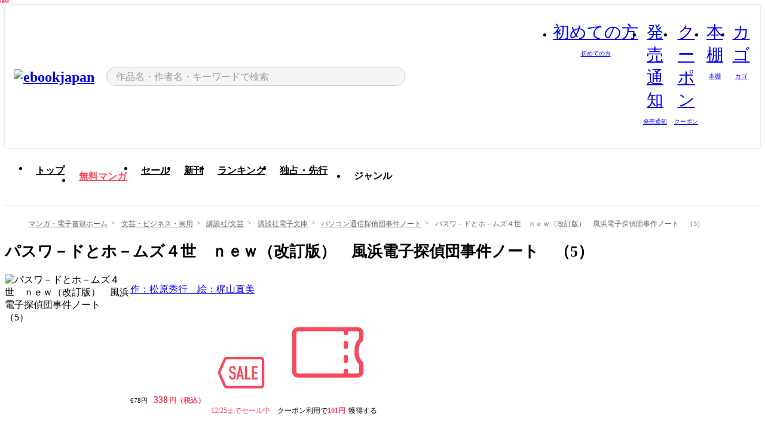

--- FILE ---
content_type: text/html;charset=utf-8
request_url: https://ebookjapan.yahoo.co.jp/books/131264/A001594783/
body_size: 51985
content:
<!DOCTYPE html><html  lang="ja"><head><meta charset="utf-8">
<meta id="viewport" name="viewport" content="width=device-width, initial-scale=1, minimum-scale=1, user-scalable=no, viewport-fit=cover">
<title>パスワ－ドとホ－ムズ４世　ｎｅｗ（改訂版）　風浜電子探偵団事件ノート　（5） (講談社電子文庫) - 作：松原秀行　絵：梶山直美 - 無料漫画・試し読み！電子書籍通販 ebookjapan</title>
<link nonce="EiT5O0sNihrIn5JfcKW3YaWY" rel="preconnect" href="https://mempf.yahoo.co.jp">
<script nonce="EiT5O0sNihrIn5JfcKW3YaWY" src="https://s.yimg.jp/images/mempf/service/2_3_0/mempf.js" type="text/javascript"></script>
<link nonce="EiT5O0sNihrIn5JfcKW3YaWY" rel="stylesheet" href="/assets/common/css/common.css">
<link nonce="EiT5O0sNihrIn5JfcKW3YaWY" rel="stylesheet" href="/assets/desktop/css/common.css">
<link nonce="EiT5O0sNihrIn5JfcKW3YaWY" rel="stylesheet" href="/assets/desktop/css/resets.min.css">
<style nonce="EiT5O0sNihrIn5JfcKW3YaWY">@keyframes right-to-left__slideIn-fa71d73a{0%{opacity:0;transform:translate(80px)}to{opacity:1;transform:translate(0)}}@keyframes left-to-right__slideOut-fa71d73a{0%{opacity:1;transform:translate(0)}to{opacity:0;transform:translate(80px)}}@keyframes slideUp-fa71d73a{0%{opacity:0;transform:translateY(100%)}to{opacity:1;transform:translateY(0)}}@keyframes slideDown-fa71d73a{0%{opacity:1;transform:translateY(0)}to{opacity:0;transform:translateY(100%)}}@keyframes fadeIn-fa71d73a{0%{opacity:0}to{opacity:1}}@keyframes fadeOut-fa71d73a{0%{opacity:1}to{opacity:0}}@keyframes loading-fa71d73a{0%{transform:rotate(0)}to{transform:rotate(1turn)}}@keyframes skeleton-screen-fa71d73a{0%{transform:translate(-100%)}to{transform:translate(100%)}}@keyframes alert-box-fa71d73a{0%{opacity:0}10%{opacity:1}70%{opacity:1}to{opacity:0}}@keyframes btn-text-color__change-fa71d73a{0%{color:transparent}65%{color:transparent}80%{color:#999}to{color:#999}}@keyframes checkicon__slideIn-fa71d73a{to{transform:translate(100%)}}@keyframes checkicon__fadeIn-fa71d73a{0%{opacity:1}70%{opacity:1}to{opacity:0}}@keyframes checkbox__fadeOut-fa71d73a{0%{opacity:1}70%{opacity:0}to{opacity:0}}@keyframes rotate-stamp-fa71d73a{0%{opacity:0;transform:scale(5) rotate(45deg)}50%{opacity:0;transform:scale(5) rotate(45deg)}90%{opacity:1;transform:scale(1) rotate(0)}95%{transform:scale(1.1)}to{transform:scale(1)}}@keyframes review-mission-reward-fa71d73a{0%{opacity:0;transform:scale(0)}80%{opacity:1;transform:scale(1)}85%{transform:scale(1.1)}90%{transform:scale(1)}95%{transform:scale(1.1)}to{transform:scale(1)}}@keyframes bar-chart-progress-fa71d73a{0%{width:0}to{width:100%}}@keyframes review-mission-stamp-fa71d73a{0%{opacity:0;transform:scale(5) rotate(45deg)}50%{opacity:0;transform:scale(5) rotate(45deg)}90%{opacity:1;transform:scale(1) rotate(0)}95%{transform:scale(1.1)}to{transform:scale(1)}}@keyframes extra-lp-tap-icon-fa71d73a{0%{transform:scale(1)}50%{transform:scale(1.2)}to{transform:scale(1)}}@keyframes extra-lp-over-circle-fa71d73a{0%{transform:scale(0)}to{transform:scale(1)}}@keyframes extra-lp-tutorial-fa71d73a{0%{opacity:1}to{opacity:0}}.page-error[data-v-fa71d73a]{padding:20px 0 40px}.page-error__container[data-v-fa71d73a]{margin:0 auto;padding:0 10px;width:1010px}.page-error--sp .page-error__container[data-v-fa71d73a]{max-width:480px;padding:0;width:auto}.page-error--sp .contents-error[data-v-fa71d73a]{padding:0 16px}.page-error .contents-error__code[data-v-fa71d73a]{color:#999;font-size:50px}.page-error .contents-error__message[data-v-fa71d73a]{line-height:1.7;margin-top:25px;white-space:pre-wrap}.page-error .return-top[data-v-fa71d73a]{margin-top:25px;text-align:center}.page-error .return-top__btn[data-v-fa71d73a]{display:inline-block}.page-error__recommend[data-v-fa71d73a]{margin-bottom:0;margin-top:40px}</style>
<style nonce="EiT5O0sNihrIn5JfcKW3YaWY">@keyframes right-to-left__slideIn-0caf990c{0%{opacity:0;transform:translate(80px)}to{opacity:1;transform:translate(0)}}@keyframes left-to-right__slideOut-0caf990c{0%{opacity:1;transform:translate(0)}to{opacity:0;transform:translate(80px)}}@keyframes slideUp-0caf990c{0%{opacity:0;transform:translateY(100%)}to{opacity:1;transform:translateY(0)}}@keyframes slideDown-0caf990c{0%{opacity:1;transform:translateY(0)}to{opacity:0;transform:translateY(100%)}}@keyframes fadeIn-0caf990c{0%{opacity:0}to{opacity:1}}@keyframes fadeOut-0caf990c{0%{opacity:1}to{opacity:0}}@keyframes loading-0caf990c{0%{transform:rotate(0)}to{transform:rotate(1turn)}}@keyframes skeleton-screen-0caf990c{0%{transform:translate(-100%)}to{transform:translate(100%)}}@keyframes alert-box-0caf990c{0%{opacity:0}10%{opacity:1}70%{opacity:1}to{opacity:0}}@keyframes btn-text-color__change-0caf990c{0%{color:transparent}65%{color:transparent}80%{color:#999}to{color:#999}}@keyframes checkicon__slideIn-0caf990c{to{transform:translate(100%)}}@keyframes checkicon__fadeIn-0caf990c{0%{opacity:1}70%{opacity:1}to{opacity:0}}@keyframes checkbox__fadeOut-0caf990c{0%{opacity:1}70%{opacity:0}to{opacity:0}}@keyframes rotate-stamp-0caf990c{0%{opacity:0;transform:scale(5) rotate(45deg)}50%{opacity:0;transform:scale(5) rotate(45deg)}90%{opacity:1;transform:scale(1) rotate(0)}95%{transform:scale(1.1)}to{transform:scale(1)}}@keyframes review-mission-reward-0caf990c{0%{opacity:0;transform:scale(0)}80%{opacity:1;transform:scale(1)}85%{transform:scale(1.1)}90%{transform:scale(1)}95%{transform:scale(1.1)}to{transform:scale(1)}}@keyframes bar-chart-progress-0caf990c{0%{width:0}to{width:100%}}@keyframes review-mission-stamp-0caf990c{0%{opacity:0;transform:scale(5) rotate(45deg)}50%{opacity:0;transform:scale(5) rotate(45deg)}90%{opacity:1;transform:scale(1) rotate(0)}95%{transform:scale(1.1)}to{transform:scale(1)}}@keyframes extra-lp-tap-icon-0caf990c{0%{transform:scale(1)}50%{transform:scale(1.2)}to{transform:scale(1)}}@keyframes extra-lp-over-circle-0caf990c{0%{transform:scale(0)}to{transform:scale(1)}}@keyframes extra-lp-tutorial-0caf990c{0%{opacity:1}to{opacity:0}}.page-book[data-v-0caf990c]{color:#000;padding-top:0}.page-book__breadcrumb[data-v-0caf990c]{margin:20px 0}.page-book__main[data-v-0caf990c]{margin-bottom:40px}.page-book__features[data-v-0caf990c],.page-book__recommend[data-v-0caf990c],.page-book__reserve[data-v-0caf990c],.page-book__review[data-v-0caf990c],.page-book__sub-content[data-v-0caf990c]{margin:40px 0}.page-book__recommend[data-v-0caf990c]{padding-bottom:0}.page-book__features[data-v-0caf990c]:last-child{margin-bottom:40px}.page-book__loading[data-v-0caf990c]{margin:40px auto}.page-book .floating-banner-block[data-v-0caf990c]{align-items:end;bottom:40px;display:flex;flex-direction:column;position:fixed;right:300px;z-index:55}.page-book .floating-banner-block__item[data-v-0caf990c]{animation:right-to-left__slideIn-0caf990c .8s}.page-book .floating-banner-block__item+.floating-banner-block__item[data-v-0caf990c]{margin-top:20px}@media (max-width:1140px){.page-book .floating-banner-block[data-v-0caf990c]{right:40px}}</style>
<style nonce="EiT5O0sNihrIn5JfcKW3YaWY">@keyframes right-to-left__slideIn-15cb14bb{0%{opacity:0;transform:translate(80px)}to{opacity:1;transform:translate(0)}}@keyframes left-to-right__slideOut-15cb14bb{0%{opacity:1;transform:translate(0)}to{opacity:0;transform:translate(80px)}}@keyframes slideUp-15cb14bb{0%{opacity:0;transform:translateY(100%)}to{opacity:1;transform:translateY(0)}}@keyframes slideDown-15cb14bb{0%{opacity:1;transform:translateY(0)}to{opacity:0;transform:translateY(100%)}}@keyframes fadeIn-15cb14bb{0%{opacity:0}to{opacity:1}}@keyframes fadeOut-15cb14bb{0%{opacity:1}to{opacity:0}}@keyframes loading-15cb14bb{0%{transform:rotate(0)}to{transform:rotate(1turn)}}@keyframes skeleton-screen-15cb14bb{0%{transform:translate(-100%)}to{transform:translate(100%)}}@keyframes alert-box-15cb14bb{0%{opacity:0}10%{opacity:1}70%{opacity:1}to{opacity:0}}@keyframes btn-text-color__change-15cb14bb{0%{color:transparent}65%{color:transparent}80%{color:#999}to{color:#999}}@keyframes checkicon__slideIn-15cb14bb{to{transform:translate(100%)}}@keyframes checkicon__fadeIn-15cb14bb{0%{opacity:1}70%{opacity:1}to{opacity:0}}@keyframes checkbox__fadeOut-15cb14bb{0%{opacity:1}70%{opacity:0}to{opacity:0}}@keyframes rotate-stamp-15cb14bb{0%{opacity:0;transform:scale(5) rotate(45deg)}50%{opacity:0;transform:scale(5) rotate(45deg)}90%{opacity:1;transform:scale(1) rotate(0)}95%{transform:scale(1.1)}to{transform:scale(1)}}@keyframes review-mission-reward-15cb14bb{0%{opacity:0;transform:scale(0)}80%{opacity:1;transform:scale(1)}85%{transform:scale(1.1)}90%{transform:scale(1)}95%{transform:scale(1.1)}to{transform:scale(1)}}@keyframes bar-chart-progress-15cb14bb{0%{width:0}to{width:100%}}@keyframes review-mission-stamp-15cb14bb{0%{opacity:0;transform:scale(5) rotate(45deg)}50%{opacity:0;transform:scale(5) rotate(45deg)}90%{opacity:1;transform:scale(1) rotate(0)}95%{transform:scale(1.1)}to{transform:scale(1)}}@keyframes extra-lp-tap-icon-15cb14bb{0%{transform:scale(1)}50%{transform:scale(1.2)}to{transform:scale(1)}}@keyframes extra-lp-over-circle-15cb14bb{0%{transform:scale(0)}to{transform:scale(1)}}@keyframes extra-lp-tutorial-15cb14bb{0%{opacity:1}to{opacity:0}}.header-notice[data-v-15cb14bb]{background:#f5f5f5;border-bottom:1px solid #eee;min-width:1010px}.header-notice__link[data-v-15cb14bb]{color:#000;display:block;font-size:13px;font-weight:600;padding:15px}.header-notice__link+.header-notice__link[data-v-15cb14bb]{border-top:1px solid #eee}.header-notice__link .icon[data-v-15cb14bb]{font-size:14px;margin-left:10px}</style>
<style nonce="EiT5O0sNihrIn5JfcKW3YaWY">@keyframes right-to-left__slideIn-6d1bb6f1{0%{opacity:0;transform:translate(80px)}to{opacity:1;transform:translate(0)}}@keyframes left-to-right__slideOut-6d1bb6f1{0%{opacity:1;transform:translate(0)}to{opacity:0;transform:translate(80px)}}@keyframes slideUp-6d1bb6f1{0%{opacity:0;transform:translateY(100%)}to{opacity:1;transform:translateY(0)}}@keyframes slideDown-6d1bb6f1{0%{opacity:1;transform:translateY(0)}to{opacity:0;transform:translateY(100%)}}@keyframes fadeIn-6d1bb6f1{0%{opacity:0}to{opacity:1}}@keyframes fadeOut-6d1bb6f1{0%{opacity:1}to{opacity:0}}@keyframes loading-6d1bb6f1{0%{transform:rotate(0)}to{transform:rotate(1turn)}}@keyframes skeleton-screen-6d1bb6f1{0%{transform:translate(-100%)}to{transform:translate(100%)}}@keyframes alert-box-6d1bb6f1{0%{opacity:0}10%{opacity:1}70%{opacity:1}to{opacity:0}}@keyframes btn-text-color__change-6d1bb6f1{0%{color:transparent}65%{color:transparent}80%{color:#999}to{color:#999}}@keyframes checkicon__slideIn-6d1bb6f1{to{transform:translate(100%)}}@keyframes checkicon__fadeIn-6d1bb6f1{0%{opacity:1}70%{opacity:1}to{opacity:0}}@keyframes checkbox__fadeOut-6d1bb6f1{0%{opacity:1}70%{opacity:0}to{opacity:0}}@keyframes rotate-stamp-6d1bb6f1{0%{opacity:0;transform:scale(5) rotate(45deg)}50%{opacity:0;transform:scale(5) rotate(45deg)}90%{opacity:1;transform:scale(1) rotate(0)}95%{transform:scale(1.1)}to{transform:scale(1)}}@keyframes review-mission-reward-6d1bb6f1{0%{opacity:0;transform:scale(0)}80%{opacity:1;transform:scale(1)}85%{transform:scale(1.1)}90%{transform:scale(1)}95%{transform:scale(1.1)}to{transform:scale(1)}}@keyframes bar-chart-progress-6d1bb6f1{0%{width:0}to{width:100%}}@keyframes review-mission-stamp-6d1bb6f1{0%{opacity:0;transform:scale(5) rotate(45deg)}50%{opacity:0;transform:scale(5) rotate(45deg)}90%{opacity:1;transform:scale(1) rotate(0)}95%{transform:scale(1.1)}to{transform:scale(1)}}@keyframes extra-lp-tap-icon-6d1bb6f1{0%{transform:scale(1)}50%{transform:scale(1.2)}to{transform:scale(1)}}@keyframes extra-lp-over-circle-6d1bb6f1{0%{transform:scale(0)}to{transform:scale(1)}}@keyframes extra-lp-tutorial-6d1bb6f1{0%{opacity:1}to{opacity:0}}.header[data-v-6d1bb6f1]{min-width:1010px}.header .header-contents[data-v-6d1bb6f1]{align-items:center;background-color:#fff;box-shadow:0 0 3px #0003;display:flex;min-width:1010px;padding:11px 15px}.header .header-contents .ebook[data-v-6d1bb6f1],.header .header-contents__shortcut[data-v-6d1bb6f1]{flex:0 0 auto}.header .header-contents__search[data-v-6d1bb6f1]{flex:1 0 auto;margin:0 20px}.header .header-contents__shortcut[data-v-6d1bb6f1]{display:flex}.header .header-contents .shortcut-item[data-v-6d1bb6f1]{margin-right:10px;position:relative;text-align:center}.header .header-contents .shortcut-item[data-v-6d1bb6f1]:last-child{margin-right:0}.header .header-contents .shortcut-item--hide[data-v-6d1bb6f1]{margin-right:7px;width:auto}@media screen and (max-width:1010px){.header .header-contents .shortcut-item--hide[data-v-6d1bb6f1]{display:none}}.header .header-contents .shortcut-item--large[data-v-6d1bb6f1]{width:42px}.header .header-contents .shortcut-item--medium[data-v-6d1bb6f1]{width:34px}.header .header-contents .shortcut-item .icon[data-v-6d1bb6f1]{font-size:28px;position:relative}.header .header-contents .shortcut-item__badge[data-v-6d1bb6f1]{background-color:#f8485e;border:1px solid #fff;border-radius:50%;display:inline-block;height:8px;position:absolute;right:0;top:0;width:8px}.header .header-contents .shortcut-item__text[data-v-6d1bb6f1]{font-size:10px}.header .header-contents .shortcut-item__link[data-v-6d1bb6f1]:hover{color:#f8485e;opacity:1}.header .header-contents .shortcut-item__link:hover .font-beginner[data-v-6d1bb6f1]:before{content:url("data:image/svg+xml;charset=utf8,%3Csvg xmlns='http://www.w3.org/2000/svg' viewBox='0 0 14 14'%3E%3Cpath d='M10.135 2.098a.69.69 0 00-.71 0l-2.43 1.86-2.43-1.86a.717.717 0 00-.971.255.681.681 0 00-.094.35v6.362a.672.672 0 00.312.574L6.99 12l3.177-2.345a.699.699 0 00.334-.59V2.704a.682.682 0 00-.365-.606zM4.109 9.206a.168.168 0 01-.08-.141V2.704a.155.155 0 01.085-.147.224.224 0 01.096-.03.091.091 0 01.053 0l2.732 2.088v6.711l-2.886-2.12z' style='fill:%23f8485e'/%3E%3C/svg%3E")}.header .header-contents .shortcut-item__link:hover .font-zokkan[data-v-6d1bb6f1]:before{content:url("data:image/svg+xml;charset=utf8,%3Csvg xmlns='http://www.w3.org/2000/svg' viewBox='0 0 40 40'%3E%3Cpath d='M31,26.75a6.68,6.68,0,0,0-.56-.87,4.45,4.45,0,0,1-1.1-2.67c0-6.77-2.56-11.69-6.6-13.21a2.94,2.94,0,0,0,.12-.84,3,3,0,1,0-6,0,3,3,0,0,0,.15.95c-3.88,1.62-6.33,6.49-6.33,13.1a4.45,4.45,0,0,1-1.1,2.67,6.68,6.68,0,0,0-.56.87,2.84,2.84,0,0,0,.26,2.67.87.87,0,0,0,.71.37h5.25a4.84,4.84,0,0,0,9.56,0H30a.87.87,0,0,0,.71-.37A2.84,2.84,0,0,0,31,26.75ZM18.54,9.16a1.31,1.31,0,1,1,2.62,0,1.16,1.16,0,0,1-.07.42A9.66,9.66,0,0,0,20,9.51a7.76,7.76,0,0,0-1.37.13A1.28,1.28,0,0,1,18.54,9.16Zm1.46,23a3.15,3.15,0,0,1-3-2.36H23A3.15,3.15,0,0,1,20,32.15Zm9.49-4.06h-19a.83.83,0,0,1,0-.58,7.44,7.44,0,0,1,.42-.64,6,6,0,0,0,1.42-3.66c0-7.29,3-12,7.64-12s7.64,4.71,7.64,12a6,6,0,0,0,1.42,3.66,7.44,7.44,0,0,1,.42.64h0A.83.83,0,0,1,29.49,28.09Z' style='fill:%23f8485e'/%3E%3C/svg%3E")}.header .header-contents .shortcut-item__link:hover .font-coupon[data-v-6d1bb6f1]:before{content:url("data:image/svg+xml;charset=utf8,%3Csvg xmlns='http://www.w3.org/2000/svg' viewBox='0 0 40 40'%3E%3Cpath d='M34.13,14.21v-2A2.26,2.26,0,0,0,31.87,10H8.13a2.26,2.26,0,0,0-2.26,2.26v15.5A2.26,2.26,0,0,0,8.13,30H31.87a2.26,2.26,0,0,0,2.26-2.26V25a2.37,2.37,0,0,0-.91-1.89,5.09,5.09,0,0,1-1-3.49c0-1.79.49-3.14,1-3.49A2.35,2.35,0,0,0,34.13,14.21Zm-1.7,0a.67.67,0,0,1-.25.55c-1,.77-1.62,2.62-1.62,4.84s.62,4.06,1.61,4.83a.68.68,0,0,1,.26.55v2.77a.57.57,0,0,1-.56.57H28v-1a.85.85,0,0,0-1.7,0v1H8.13a.57.57,0,0,1-.56-.57V12.25a.57.57,0,0,1,.56-.57H26.28v.65a.85.85,0,0,0,1.7,0v-.65h3.89a.57.57,0,0,1,.56.57Z' style='fill:%23f8485e'/%3E%3Cpath d='M27.13,21a.85.85,0,0,0-.85.84v1.5a.85.85,0,1,0,1.7,0v-1.5A.85.85,0,0,0,27.13,21Z' style='fill:%23f8485e'/%3E%3Cpath d='M27.13,15.49a.85.85,0,0,0-.85.84v1.5a.85.85,0,1,0,1.7,0v-1.5A.85.85,0,0,0,27.13,15.49Z' style='fill:%23f8485e'/%3E%3C/svg%3E")}.header .header-contents .shortcut-item__link:hover .font-shelf[data-v-6d1bb6f1]:before{content:url("data:image/svg+xml;charset=utf8,%3Csvg xmlns='http://www.w3.org/2000/svg' viewBox='0 0 40 40'%3E%3Cpath d='M10.21,6.53V33.44H6.6V6.53h3.61M10.5,5H6.33A1.24,1.24,0,0,0,5.07,6.2V33.79A1.25,1.25,0,0,0,6.31,35h4.17a1.24,1.24,0,0,0,1.26-1.23h0V6.2A1.24,1.24,0,0,0,10.48,5Z' style='fill:%23f8485e'/%3E%3Cpath d='M17,13.2V33.44h-3.6V13.2H17m.29-1.53H13.1a1.24,1.24,0,0,0-1.24,1.24V33.79A1.25,1.25,0,0,0,13.1,35h4.16a1.25,1.25,0,0,0,1.26-1.23h0V12.91a1.24,1.24,0,0,0-1.25-1.24Z' style='fill:%23f8485e'/%3E%3Cpath d='M23.76,8.2V33.44h-3.6V8.2h3.58M24,6.67H19.88a1.24,1.24,0,0,0-1.24,1.24h0V33.79A1.24,1.24,0,0,0,19.88,35h4.17a1.24,1.24,0,0,0,1.24-1.24V7.91a1.24,1.24,0,0,0-1.24-1.24h0Z' style='fill:%23f8485e'/%3E%3Cpath d='M30,12.85l3.51,19.93L30,33.41,26.46,13.48,30,12.85m.23-1.53H30L25.92,12a1.22,1.22,0,0,0-1,1.43h0L28.53,34a1.23,1.23,0,0,0,1.22,1H30l4.09-.72a1.24,1.24,0,0,0,1-1.44h0L31.45,12.33a1.23,1.23,0,0,0-1.22-1Z' style='fill:%23f8485e'/%3E%3C/svg%3E")}.header .header-contents .shortcut-item__link:hover .font-basket-v1[data-v-6d1bb6f1]:before{content:url("data:image/svg+xml;charset=utf8,%3Csvg viewBox='0 0 14 14' fill='none' xmlns='http://www.w3.org/2000/svg'%3E%3Cpath d='M12.1765 4.1685H9.5375C9.345 3.038 8.281 2.1665 7 2.1665C5.719 2.1665 4.655 3.0345 4.4625 4.1685H1.8235C1.6555 4.1685 1.5155 4.305 1.5155 4.4765C1.5155 4.648 1.652 4.7845 1.8235 4.7845H2.093L2.7475 10.381C2.8455 11.2105 3.5455 11.8335 4.3785 11.8335H9.6215C10.4545 11.8335 11.158 11.2105 11.2525 10.381L11.907 4.7845H12.1765C12.3445 4.7845 12.4845 4.648 12.4845 4.4765C12.4845 4.305 12.348 4.1685 12.1765 4.1685ZM7 2.7825C7.9415 2.7825 8.729 3.3775 8.9145 4.172H5.082C5.271 3.381 6.0585 2.7825 6.9965 2.7825H7ZM10.647 10.3075C10.5875 10.8255 10.1465 11.2175 9.625 11.2175H4.382C3.8605 11.2175 3.4195 10.8255 3.36 10.3075L2.716 4.7845H4.4345V5.8975C4.4345 6.0655 4.571 6.2055 4.7425 6.2055C4.914 6.2055 5.0505 6.069 5.0505 5.8975V4.7845H8.967V5.8975C8.967 6.0655 9.1035 6.2055 9.275 6.2055C9.4465 6.2055 9.583 6.069 9.583 5.8975V4.7845H11.305L10.661 10.3075H10.647Z' fill='%23f8485e'/%3E%3C/svg%3E")}.header .header-contents .shortcut-item__balloon[data-v-6d1bb6f1]{align-items:center;background:#fff;border:1px solid #f8485e;border-radius:99px;color:#f8485e;display:flex;font-size:11px;line-height:1;padding:5px 8px;position:absolute;right:-7px;top:46px;white-space:nowrap;z-index:5}.header .header-contents .shortcut-item__balloon[data-v-6d1bb6f1]:after,.header .header-contents .shortcut-item__balloon[data-v-6d1bb6f1]:before{border:4px solid transparent;content:"";left:auto;position:absolute;right:15px;transform:translate(-50%)}.header .header-contents .shortcut-item__balloon[data-v-6d1bb6f1]:before{border-bottom:6px solid #f8485e;top:-10px}.header .header-contents .shortcut-item__balloon[data-v-6d1bb6f1]:after{border-bottom:6px solid #fff;top:-8px}.header .header-contents .shortcut-item__balloon .icon[data-v-6d1bb6f1]{cursor:pointer;font-size:11px;margin-left:5px}.header .header-contents .shortcut-item__balloon .icon[data-v-6d1bb6f1]:hover{opacity:.7}</style>
<style nonce="EiT5O0sNihrIn5JfcKW3YaWY">@keyframes right-to-left__slideIn-cc33884a{0%{opacity:0;transform:translate(80px)}to{opacity:1;transform:translate(0)}}@keyframes left-to-right__slideOut-cc33884a{0%{opacity:1;transform:translate(0)}to{opacity:0;transform:translate(80px)}}@keyframes slideUp-cc33884a{0%{opacity:0;transform:translateY(100%)}to{opacity:1;transform:translateY(0)}}@keyframes slideDown-cc33884a{0%{opacity:1;transform:translateY(0)}to{opacity:0;transform:translateY(100%)}}@keyframes fadeIn-cc33884a{0%{opacity:0}to{opacity:1}}@keyframes fadeOut-cc33884a{0%{opacity:1}to{opacity:0}}@keyframes loading-cc33884a{0%{transform:rotate(0)}to{transform:rotate(1turn)}}@keyframes skeleton-screen-cc33884a{0%{transform:translate(-100%)}to{transform:translate(100%)}}@keyframes alert-box-cc33884a{0%{opacity:0}10%{opacity:1}70%{opacity:1}to{opacity:0}}@keyframes btn-text-color__change-cc33884a{0%{color:transparent}65%{color:transparent}80%{color:#999}to{color:#999}}@keyframes checkicon__slideIn-cc33884a{to{transform:translate(100%)}}@keyframes checkicon__fadeIn-cc33884a{0%{opacity:1}70%{opacity:1}to{opacity:0}}@keyframes checkbox__fadeOut-cc33884a{0%{opacity:1}70%{opacity:0}to{opacity:0}}@keyframes rotate-stamp-cc33884a{0%{opacity:0;transform:scale(5) rotate(45deg)}50%{opacity:0;transform:scale(5) rotate(45deg)}90%{opacity:1;transform:scale(1) rotate(0)}95%{transform:scale(1.1)}to{transform:scale(1)}}@keyframes review-mission-reward-cc33884a{0%{opacity:0;transform:scale(0)}80%{opacity:1;transform:scale(1)}85%{transform:scale(1.1)}90%{transform:scale(1)}95%{transform:scale(1.1)}to{transform:scale(1)}}@keyframes bar-chart-progress-cc33884a{0%{width:0}to{width:100%}}@keyframes review-mission-stamp-cc33884a{0%{opacity:0;transform:scale(5) rotate(45deg)}50%{opacity:0;transform:scale(5) rotate(45deg)}90%{opacity:1;transform:scale(1) rotate(0)}95%{transform:scale(1.1)}to{transform:scale(1)}}@keyframes extra-lp-tap-icon-cc33884a{0%{transform:scale(1)}50%{transform:scale(1.2)}to{transform:scale(1)}}@keyframes extra-lp-over-circle-cc33884a{0%{transform:scale(0)}to{transform:scale(1)}}@keyframes extra-lp-tutorial-cc33884a{0%{opacity:1}to{opacity:0}}.sitelogo[data-v-cc33884a]{align-items:center;display:flex}.sitelogo__link[data-v-cc33884a]:hover{opacity:1}.sitelogo__item[data-v-cc33884a]{height:37px;margin-top:3px}.sitelogo__catch[data-v-cc33884a]{height:auto;margin-left:15px;width:120px}</style>
<style nonce="EiT5O0sNihrIn5JfcKW3YaWY">@charset "UTF-8";@keyframes right-to-left__slideIn-1cb771b7{0%{opacity:0;transform:translate(80px)}to{opacity:1;transform:translate(0)}}@keyframes left-to-right__slideOut-1cb771b7{0%{opacity:1;transform:translate(0)}to{opacity:0;transform:translate(80px)}}@keyframes slideUp-1cb771b7{0%{opacity:0;transform:translateY(100%)}to{opacity:1;transform:translateY(0)}}@keyframes slideDown-1cb771b7{0%{opacity:1;transform:translateY(0)}to{opacity:0;transform:translateY(100%)}}@keyframes fadeIn-1cb771b7{0%{opacity:0}to{opacity:1}}@keyframes fadeOut-1cb771b7{0%{opacity:1}to{opacity:0}}@keyframes loading-1cb771b7{0%{transform:rotate(0)}to{transform:rotate(1turn)}}@keyframes skeleton-screen-1cb771b7{0%{transform:translate(-100%)}to{transform:translate(100%)}}@keyframes alert-box-1cb771b7{0%{opacity:0}10%{opacity:1}70%{opacity:1}to{opacity:0}}@keyframes btn-text-color__change-1cb771b7{0%{color:transparent}65%{color:transparent}80%{color:#999}to{color:#999}}@keyframes checkicon__slideIn-1cb771b7{to{transform:translate(100%)}}@keyframes checkicon__fadeIn-1cb771b7{0%{opacity:1}70%{opacity:1}to{opacity:0}}@keyframes checkbox__fadeOut-1cb771b7{0%{opacity:1}70%{opacity:0}to{opacity:0}}@keyframes rotate-stamp-1cb771b7{0%{opacity:0;transform:scale(5) rotate(45deg)}50%{opacity:0;transform:scale(5) rotate(45deg)}90%{opacity:1;transform:scale(1) rotate(0)}95%{transform:scale(1.1)}to{transform:scale(1)}}@keyframes review-mission-reward-1cb771b7{0%{opacity:0;transform:scale(0)}80%{opacity:1;transform:scale(1)}85%{transform:scale(1.1)}90%{transform:scale(1)}95%{transform:scale(1.1)}to{transform:scale(1)}}@keyframes bar-chart-progress-1cb771b7{0%{width:0}to{width:100%}}@keyframes review-mission-stamp-1cb771b7{0%{opacity:0;transform:scale(5) rotate(45deg)}50%{opacity:0;transform:scale(5) rotate(45deg)}90%{opacity:1;transform:scale(1) rotate(0)}95%{transform:scale(1.1)}to{transform:scale(1)}}@keyframes extra-lp-tap-icon-1cb771b7{0%{transform:scale(1)}50%{transform:scale(1.2)}to{transform:scale(1)}}@keyframes extra-lp-over-circle-1cb771b7{0%{transform:scale(0)}to{transform:scale(1)}}@keyframes extra-lp-tutorial-1cb771b7{0%{opacity:1}to{opacity:0}}.search-form[data-v-1cb771b7]{align-items:center;color:#000;display:flex}.search-form__contents[data-v-1cb771b7]{max-width:500px;position:relative;width:100%}.search-form .search-box[data-v-1cb771b7]{align-items:center;background-color:#f5f5f5;border:1px solid #ccc;border-radius:99px;display:flex;padding:0 10px}.search-form .search-box input[type=search][data-v-1cb771b7]::-webkit-search-cancel-button,.search-form .search-box input[type=search][data-v-1cb771b7]::-webkit-search-decoration,.search-form .search-box input[type=search][data-v-1cb771b7]::-webkit-search-results-button,.search-form .search-box input[type=search][data-v-1cb771b7]::-webkit-search-results-decoration{display:none}.search-form .search-box__form[data-v-1cb771b7]{flex:1;height:100%}.search-form .search-box__input[data-v-1cb771b7]{-webkit-appearance:none;-moz-appearance:none;appearance:none;background-color:transparent;border:none;caret-color:#f8485e;color:#000;font-family:system-ui,Hiragino Kaku Gothic ProN,ヒラギノ角ゴ Pro W3,Hiragino Sans,Meiryo,メイリオ,Osaka,sans-serif;font-feature-settings:"palt" on,"pkna" on;font-size:inherit;height:30px;outline:0;padding:0 5px;width:100%}.search-form .search-box__input[data-v-1cb771b7]::-moz-placeholder{color:#999}.search-form .search-box__input[data-v-1cb771b7]::placeholder{color:#999}.search-form .search-box .font-search[data-v-1cb771b7]{flex-shrink:0;font-size:22px}.search-form .search-box .font-clear[data-v-1cb771b7]{cursor:pointer;flex-shrink:0}@media (hover:hover){.search-form .search-box .font-clear[data-v-1cb771b7]:hover{opacity:.7}}.search-form .suggest[data-v-1cb771b7]{background-color:#fff;border:1px solid #ccc;border-top:1.5px solid #000;color:#000;left:50%;overflow:hidden;padding-top:10px;position:absolute;transform:translate(-50%);width:calc(100% - 30px);z-index:75}.search-form .suggest__inner[data-v-1cb771b7]{margin-bottom:10px}.search-form .suggest .suggest-item[data-v-1cb771b7],.search-form .suggest__heading[data-v-1cb771b7]{padding:8px 20px}.search-form .suggest__heading[data-v-1cb771b7]{font-weight:600}.search-form .suggest .suggest-item[data-v-1cb771b7]{cursor:pointer}.search-form .suggest .suggest-item--selected[data-v-1cb771b7],.search-form .suggest .suggest-item[data-v-1cb771b7]:hover{box-shadow:0 0 3px #0000004d}.search-form .suggest .suggest-item--selected .suggest-item__text[data-v-1cb771b7],.search-form .suggest .suggest-item:hover .suggest-item__text[data-v-1cb771b7]{font-weight:600}.search-form .suggest .suggest-item--history[data-v-1cb771b7]{padding-right:50px;position:relative}.search-form .suggest .suggest-item--history .icon[data-v-1cb771b7]{cursor:pointer;font-size:16px;position:absolute;right:21px;top:50%;transform:translateY(-50%)}.search-form .suggest .suggest-item--history .icon[data-v-1cb771b7]:hover{opacity:.7}.search-form .suggest__container[data-v-1cb771b7]{overflow-x:scroll;padding:5px 20px 10px}.search-form .suggest .recommend-books[data-v-1cb771b7]{display:inline-flex;flex-wrap:nowrap}.search-form .suggest .recommend-books__item[data-v-1cb771b7]{margin:auto 0;width:90px}.search-form .suggest .recommend-books__item+.recommend-books__item[data-v-1cb771b7]{margin-left:10px}.search-form .suggest .recommend-books .book-item[data-v-1cb771b7],.search-form .suggest .recommend-books .book-item[data-v-1cb771b7]:hover{transition:opacity .15s}.search-form .suggest .recommend-books .book-item[data-v-1cb771b7]{display:block}.search-form .suggest .recommend-books .book-item img[data-v-1cb771b7]{border:1px solid #eee;max-width:100%}.search-form__btn[data-v-1cb771b7]{flex-shrink:0;margin-left:13px}</style>
<style nonce="EiT5O0sNihrIn5JfcKW3YaWY">@keyframes right-to-left__slideIn-dd26226a{0%{opacity:0;transform:translate(80px)}to{opacity:1;transform:translate(0)}}@keyframes left-to-right__slideOut-dd26226a{0%{opacity:1;transform:translate(0)}to{opacity:0;transform:translate(80px)}}@keyframes slideUp-dd26226a{0%{opacity:0;transform:translateY(100%)}to{opacity:1;transform:translateY(0)}}@keyframes slideDown-dd26226a{0%{opacity:1;transform:translateY(0)}to{opacity:0;transform:translateY(100%)}}@keyframes fadeIn-dd26226a{0%{opacity:0}to{opacity:1}}@keyframes fadeOut-dd26226a{0%{opacity:1}to{opacity:0}}@keyframes loading-dd26226a{0%{transform:rotate(0)}to{transform:rotate(1turn)}}@keyframes skeleton-screen-dd26226a{0%{transform:translate(-100%)}to{transform:translate(100%)}}@keyframes alert-box-dd26226a{0%{opacity:0}10%{opacity:1}70%{opacity:1}to{opacity:0}}@keyframes btn-text-color__change-dd26226a{0%{color:transparent}65%{color:transparent}80%{color:#999}to{color:#999}}@keyframes checkicon__slideIn-dd26226a{to{transform:translate(100%)}}@keyframes checkicon__fadeIn-dd26226a{0%{opacity:1}70%{opacity:1}to{opacity:0}}@keyframes checkbox__fadeOut-dd26226a{0%{opacity:1}70%{opacity:0}to{opacity:0}}@keyframes rotate-stamp-dd26226a{0%{opacity:0;transform:scale(5) rotate(45deg)}50%{opacity:0;transform:scale(5) rotate(45deg)}90%{opacity:1;transform:scale(1) rotate(0)}95%{transform:scale(1.1)}to{transform:scale(1)}}@keyframes review-mission-reward-dd26226a{0%{opacity:0;transform:scale(0)}80%{opacity:1;transform:scale(1)}85%{transform:scale(1.1)}90%{transform:scale(1)}95%{transform:scale(1.1)}to{transform:scale(1)}}@keyframes bar-chart-progress-dd26226a{0%{width:0}to{width:100%}}@keyframes review-mission-stamp-dd26226a{0%{opacity:0;transform:scale(5) rotate(45deg)}50%{opacity:0;transform:scale(5) rotate(45deg)}90%{opacity:1;transform:scale(1) rotate(0)}95%{transform:scale(1.1)}to{transform:scale(1)}}@keyframes extra-lp-tap-icon-dd26226a{0%{transform:scale(1)}50%{transform:scale(1.2)}to{transform:scale(1)}}@keyframes extra-lp-over-circle-dd26226a{0%{transform:scale(0)}to{transform:scale(1)}}@keyframes extra-lp-tutorial-dd26226a{0%{opacity:1}to{opacity:0}}.btn[data-v-dd26226a]{border:none;border-radius:99px;color:#000;cursor:pointer;font-size:14px;outline:none;padding:10px 15px;text-align:center;transition:box-shadow .15s}@media (hover:hover){.btn[data-v-dd26226a]:hover{box-shadow:0 2px 8px #0003;opacity:1}.btn--transparent[data-v-dd26226a]:hover{box-shadow:none;opacity:.7}}.btn--fill[data-v-dd26226a]{color:#fff}.btn--fill.btn--carnation[data-v-dd26226a]{background-color:#f8485e;border:1px solid #f8485e}.btn--fill.btn--special[data-v-dd26226a]{background-color:#f6c743;border:1px solid #f6c743;color:#000}.btn--fill.btn--black[data-v-dd26226a]{background-color:#000}.btn--fill.btn--chablis[data-v-dd26226a]{background-color:#fff2f2;color:#000}.btn--fill.btn--white[data-v-dd26226a]{background-color:#fff;color:#000}.btn--fill.btn--disabled[data-v-dd26226a]{background-color:#eee;border:1px solid #ccc;color:#999}.btn--outline[data-v-dd26226a]{background-color:#fff;border:1px solid #ccc}.btn--outline.btn--carnation[data-v-dd26226a]{color:#f8485e}.btn--outline.btn--disabled[data-v-dd26226a]{color:#999}.btn--fill-border[data-v-dd26226a]{background-color:#f5f5f5;border:1px solid #000;color:#000}.btn--disabled[data-v-dd26226a]{pointer-events:none}.btn--disabled[data-v-dd26226a]:hover{box-shadow:none}.btn--disabled .icon[data-v-dd26226a]{color:inherit}.btn--bold[data-v-dd26226a]{font-weight:600}</style>
<style nonce="EiT5O0sNihrIn5JfcKW3YaWY">@keyframes right-to-left__slideIn-598cbe06{0%{opacity:0;transform:translate(80px)}to{opacity:1;transform:translate(0)}}@keyframes left-to-right__slideOut-598cbe06{0%{opacity:1;transform:translate(0)}to{opacity:0;transform:translate(80px)}}@keyframes slideUp-598cbe06{0%{opacity:0;transform:translateY(100%)}to{opacity:1;transform:translateY(0)}}@keyframes slideDown-598cbe06{0%{opacity:1;transform:translateY(0)}to{opacity:0;transform:translateY(100%)}}@keyframes fadeIn-598cbe06{0%{opacity:0}to{opacity:1}}@keyframes fadeOut-598cbe06{0%{opacity:1}to{opacity:0}}@keyframes loading-598cbe06{0%{transform:rotate(0)}to{transform:rotate(1turn)}}@keyframes skeleton-screen-598cbe06{0%{transform:translate(-100%)}to{transform:translate(100%)}}@keyframes alert-box-598cbe06{0%{opacity:0}10%{opacity:1}70%{opacity:1}to{opacity:0}}@keyframes btn-text-color__change-598cbe06{0%{color:transparent}65%{color:transparent}80%{color:#999}to{color:#999}}@keyframes checkicon__slideIn-598cbe06{to{transform:translate(100%)}}@keyframes checkicon__fadeIn-598cbe06{0%{opacity:1}70%{opacity:1}to{opacity:0}}@keyframes checkbox__fadeOut-598cbe06{0%{opacity:1}70%{opacity:0}to{opacity:0}}@keyframes rotate-stamp-598cbe06{0%{opacity:0;transform:scale(5) rotate(45deg)}50%{opacity:0;transform:scale(5) rotate(45deg)}90%{opacity:1;transform:scale(1) rotate(0)}95%{transform:scale(1.1)}to{transform:scale(1)}}@keyframes review-mission-reward-598cbe06{0%{opacity:0;transform:scale(0)}80%{opacity:1;transform:scale(1)}85%{transform:scale(1.1)}90%{transform:scale(1)}95%{transform:scale(1.1)}to{transform:scale(1)}}@keyframes bar-chart-progress-598cbe06{0%{width:0}to{width:100%}}@keyframes review-mission-stamp-598cbe06{0%{opacity:0;transform:scale(5) rotate(45deg)}50%{opacity:0;transform:scale(5) rotate(45deg)}90%{opacity:1;transform:scale(1) rotate(0)}95%{transform:scale(1.1)}to{transform:scale(1)}}@keyframes extra-lp-tap-icon-598cbe06{0%{transform:scale(1)}50%{transform:scale(1.2)}to{transform:scale(1)}}@keyframes extra-lp-over-circle-598cbe06{0%{transform:scale(0)}to{transform:scale(1)}}@keyframes extra-lp-tutorial-598cbe06{0%{opacity:1}to{opacity:0}}.emg-wrapper[data-v-598cbe06]{position:relative;z-index:15}</style>
<style nonce="EiT5O0sNihrIn5JfcKW3YaWY">@keyframes right-to-left__slideIn-7e74196d{0%{opacity:0;transform:translate(80px)}to{opacity:1;transform:translate(0)}}@keyframes left-to-right__slideOut-7e74196d{0%{opacity:1;transform:translate(0)}to{opacity:0;transform:translate(80px)}}@keyframes slideUp-7e74196d{0%{opacity:0;transform:translateY(100%)}to{opacity:1;transform:translateY(0)}}@keyframes slideDown-7e74196d{0%{opacity:1;transform:translateY(0)}to{opacity:0;transform:translateY(100%)}}@keyframes fadeIn-7e74196d{0%{opacity:0}to{opacity:1}}@keyframes fadeOut-7e74196d{0%{opacity:1}to{opacity:0}}@keyframes loading-7e74196d{0%{transform:rotate(0)}to{transform:rotate(1turn)}}@keyframes skeleton-screen-7e74196d{0%{transform:translate(-100%)}to{transform:translate(100%)}}@keyframes alert-box-7e74196d{0%{opacity:0}10%{opacity:1}70%{opacity:1}to{opacity:0}}@keyframes btn-text-color__change-7e74196d{0%{color:transparent}65%{color:transparent}80%{color:#999}to{color:#999}}@keyframes checkicon__slideIn-7e74196d{to{transform:translate(100%)}}@keyframes checkicon__fadeIn-7e74196d{0%{opacity:1}70%{opacity:1}to{opacity:0}}@keyframes checkbox__fadeOut-7e74196d{0%{opacity:1}70%{opacity:0}to{opacity:0}}@keyframes rotate-stamp-7e74196d{0%{opacity:0;transform:scale(5) rotate(45deg)}50%{opacity:0;transform:scale(5) rotate(45deg)}90%{opacity:1;transform:scale(1) rotate(0)}95%{transform:scale(1.1)}to{transform:scale(1)}}@keyframes review-mission-reward-7e74196d{0%{opacity:0;transform:scale(0)}80%{opacity:1;transform:scale(1)}85%{transform:scale(1.1)}90%{transform:scale(1)}95%{transform:scale(1.1)}to{transform:scale(1)}}@keyframes bar-chart-progress-7e74196d{0%{width:0}to{width:100%}}@keyframes review-mission-stamp-7e74196d{0%{opacity:0;transform:scale(5) rotate(45deg)}50%{opacity:0;transform:scale(5) rotate(45deg)}90%{opacity:1;transform:scale(1) rotate(0)}95%{transform:scale(1.1)}to{transform:scale(1)}}@keyframes extra-lp-tap-icon-7e74196d{0%{transform:scale(1)}50%{transform:scale(1.2)}to{transform:scale(1)}}@keyframes extra-lp-over-circle-7e74196d{0%{transform:scale(0)}to{transform:scale(1)}}@keyframes extra-lp-tutorial-7e74196d{0%{opacity:1}to{opacity:0}}.navigation[data-v-7e74196d]{border-bottom:1px solid #eee;display:flex;justify-content:space-between;min-width:1010px;padding-right:12px}.navigation__menu[data-v-7e74196d]{flex-shrink:0}.navigation__account[data-v-7e74196d]{flex-basis:250px;flex-grow:1;padding:5px 0}@media (max-width:1064px){.navigation__account[data-v-7e74196d]{flex-grow:0}}</style>
<style nonce="EiT5O0sNihrIn5JfcKW3YaWY">@keyframes right-to-left__slideIn-69db9588{0%{opacity:0;transform:translate(80px)}to{opacity:1;transform:translate(0)}}@keyframes left-to-right__slideOut-69db9588{0%{opacity:1;transform:translate(0)}to{opacity:0;transform:translate(80px)}}@keyframes slideUp-69db9588{0%{opacity:0;transform:translateY(100%)}to{opacity:1;transform:translateY(0)}}@keyframes slideDown-69db9588{0%{opacity:1;transform:translateY(0)}to{opacity:0;transform:translateY(100%)}}@keyframes fadeIn-69db9588{0%{opacity:0}to{opacity:1}}@keyframes fadeOut-69db9588{0%{opacity:1}to{opacity:0}}@keyframes loading-69db9588{0%{transform:rotate(0)}to{transform:rotate(1turn)}}@keyframes skeleton-screen-69db9588{0%{transform:translate(-100%)}to{transform:translate(100%)}}@keyframes alert-box-69db9588{0%{opacity:0}10%{opacity:1}70%{opacity:1}to{opacity:0}}@keyframes btn-text-color__change-69db9588{0%{color:transparent}65%{color:transparent}80%{color:#999}to{color:#999}}@keyframes checkicon__slideIn-69db9588{to{transform:translate(100%)}}@keyframes checkicon__fadeIn-69db9588{0%{opacity:1}70%{opacity:1}to{opacity:0}}@keyframes checkbox__fadeOut-69db9588{0%{opacity:1}70%{opacity:0}to{opacity:0}}@keyframes rotate-stamp-69db9588{0%{opacity:0;transform:scale(5) rotate(45deg)}50%{opacity:0;transform:scale(5) rotate(45deg)}90%{opacity:1;transform:scale(1) rotate(0)}95%{transform:scale(1.1)}to{transform:scale(1)}}@keyframes review-mission-reward-69db9588{0%{opacity:0;transform:scale(0)}80%{opacity:1;transform:scale(1)}85%{transform:scale(1.1)}90%{transform:scale(1)}95%{transform:scale(1.1)}to{transform:scale(1)}}@keyframes bar-chart-progress-69db9588{0%{width:0}to{width:100%}}@keyframes review-mission-stamp-69db9588{0%{opacity:0;transform:scale(5) rotate(45deg)}50%{opacity:0;transform:scale(5) rotate(45deg)}90%{opacity:1;transform:scale(1) rotate(0)}95%{transform:scale(1.1)}to{transform:scale(1)}}@keyframes extra-lp-tap-icon-69db9588{0%{transform:scale(1)}50%{transform:scale(1.2)}to{transform:scale(1)}}@keyframes extra-lp-over-circle-69db9588{0%{transform:scale(0)}to{transform:scale(1)}}@keyframes extra-lp-tutorial-69db9588{0%{opacity:1}to{opacity:0}}.menu[data-v-69db9588]{display:flex}.menu .menu-item[data-v-69db9588]:last-child{margin-left:20px}.menu .menu-item__name[data-v-69db9588]{align-items:center;color:#000;display:flex;font-weight:600;padding:12px}.menu .menu-item__name:not(.genre-dropdown) .icon[data-v-69db9588]{font-size:35px;overflow:visible}.menu .menu-item__name:not(.genre-dropdown) .icon__label[data-v-69db9588]{color:#f8485e;font-size:11px;left:-5px;position:absolute;text-indent:0;text-shadow:0 0 5px #fff,0 0 5px #fff,0 0 5px #fff,0 0 5px #fff,0 0 5px #fff,0 0 5px #fff,0 0 5px #fff,0 0 5px #fff;top:-5px}.menu .menu-item__name[data-v-69db9588]:hover{color:#f8485e;opacity:1}.menu .menu-item__name:hover .font-home[data-v-69db9588]:before{content:url("data:image/svg+xml;charset=utf8,%3Csvg xmlns='http://www.w3.org/2000/svg' viewBox='0 0 40 40'%3E%3Cpath d='M34.68,15.94,21.2,7.61a2.3,2.3,0,0,0-2.4,0L5.32,15.94a.85.85,0,1,0,.89,1.44l1.06-.65V31A1.72,1.72,0,0,0,9,32.73h6.55A1.71,1.71,0,0,0,17.23,31V21.38h5.53V31a1.71,1.71,0,0,0,1.7,1.71H31A1.72,1.72,0,0,0,32.73,31V16.73l1.06.65a.81.81,0,0,0,.45.13.85.85,0,0,0,.44-1.57ZM31,31H24.47V21.39a1.72,1.72,0,0,0-1.71-1.71H17.24a1.72,1.72,0,0,0-1.71,1.71V31H9V15.68L19.7,9.06a.55.55,0,0,1,.6,0L31,15.68Z' style='fill:%23f8485e'/%3E%3C/svg%3E")}.menu .menu-item__name:hover .font-free[data-v-69db9588]:before{content:url("data:image/svg+xml;charset=utf8,%3Csvg xmlns='http://www.w3.org/2000/svg' viewBox='0 0 40 40'%3E%3Cpath d='M19.89,31.91a2.49,2.49,0,0,1-1.49-.58A9,9,0,0,0,13.16,30,13.26,13.26,0,0,0,8,31a1.66,1.66,0,0,1-1.57-.15,1.68,1.68,0,0,1-.75-1.4v-18A1.68,1.68,0,0,1,6.45,10a13,13,0,0,1,6.81-1.86A9.71,9.71,0,0,1,20,10.6a9.51,9.51,0,0,1,6.72-2.51A12.92,12.92,0,0,1,33.54,10a1.66,1.66,0,0,1,.78,1.42v18a1.68,1.68,0,0,1-.75,1.4A1.66,1.66,0,0,1,32,31a13.28,13.28,0,0,0-5.17-1,10.36,10.36,0,0,0-5.45,1.34A2.46,2.46,0,0,1,19.89,31.91Zm-6.73-3.63A10.55,10.55,0,0,1,19.42,30c.43.32.5.32.92,0a11.76,11.76,0,0,1,6.49-1.69,15,15,0,0,1,5.83,1.11l0-18a11.33,11.33,0,0,0-5.88-1.58,8.08,8.08,0,0,0-5.6,2.05,1.67,1.67,0,0,1-2.28,0,8.08,8.08,0,0,0-5.6-2.05,11.25,11.25,0,0,0-5.9,1.6l0,18A14.19,14.19,0,0,1,13.16,28.28Z' style='fill:%23f8485e'/%3E%3Cpath d='M15.47,23.73H13V22.62h2.5V21.51l-.23-.45H13V20H14.7L12,14.51h1.8l2.44,5.28,2.44-5.28h1.81L17.85,20h1.73v1.1H17.31l-.23.45v1.11h2.5v1.11h-2.5V26.4H15.47Z' style='fill:%23f8485e'/%3E%3Cpath d='M20.92,17.83a3.2,3.2,0,0,1,1-2.54,3.32,3.32,0,0,1,2.32-.88,3.39,3.39,0,0,1,2.36.88,3.32,3.32,0,0,1,1,2.54v5.24a3.3,3.3,0,0,1-1,2.53,3.45,3.45,0,0,1-2.36.9A3.39,3.39,0,0,1,22,25.6a3.18,3.18,0,0,1-1-2.53Zm5,.1c0-1.19-.59-1.79-1.67-1.81s-1.64.62-1.66,1.81V23c0,1.2.57,1.8,1.66,1.81S25.93,24.18,26,23Z' style='fill:%23f8485e'/%3E%3C/svg%3E")}.menu .menu-item__name:hover .font-sale[data-v-69db9588]:before{content:url("data:image/svg+xml;charset=utf8,%3Csvg xmlns='http://www.w3.org/2000/svg' viewBox='0 0 40 40'%3E%3Cpath d='M16.42,18.16H15.13v-.29a1.43,1.43,0,0,0-.2-.76.94.94,0,0,0-1.13-.22.93.93,0,0,0-.27.25,1.35,1.35,0,0,0-.14.37,3.15,3.15,0,0,0,0,.44,2.89,2.89,0,0,0,0,.44.75.75,0,0,0,.09.31.56.56,0,0,0,.22.24,2.07,2.07,0,0,0,.4.21l1,.39a2,2,0,0,1,.69.38,1.68,1.68,0,0,1,.42.51,2.32,2.32,0,0,1,.19.69,7.43,7.43,0,0,1,.05.87,5.07,5.07,0,0,1-.11,1.06,2.29,2.29,0,0,1-.37.82,1.9,1.9,0,0,1-.69.56,2.55,2.55,0,0,1-1.05.2,2.29,2.29,0,0,1-.87-.17,2.06,2.06,0,0,1-.69-.45,2.15,2.15,0,0,1-.46-.68A2.05,2.05,0,0,1,12,22.5V22h1.28v.4a1,1,0,0,0,.21.64.81.81,0,0,0,.7.28,1.16,1.16,0,0,0,.51-.09A.84.84,0,0,0,15,23a1.28,1.28,0,0,0,.12-.43c0-.16,0-.34,0-.54a4.8,4.8,0,0,0,0-.58,1,1,0,0,0-.1-.37.76.76,0,0,0-.24-.23,2.66,2.66,0,0,0-.38-.19l-.92-.37a2,2,0,0,1-1.11-.91,3.06,3.06,0,0,1-.29-1.4,3.32,3.32,0,0,1,.14-1,2.1,2.1,0,0,1,.42-.78,1.83,1.83,0,0,1,.67-.52,2.25,2.25,0,0,1,1-.2,2.05,2.05,0,0,1,.87.18,2.11,2.11,0,0,1,.69.47,1.92,1.92,0,0,1,.58,1.38Z' style='fill:%23f8485e'/%3E%3Cpath d='M16.8,24.55l2-9h1.07l2,9H20.59l-.38-1.93H18.46l-.38,1.93ZM20,21.41l-.63-3.25h0l-.63,3.25Z' style='fill:%23f8485e'/%3E%3Cpath d='M22.51,24.55v-9h1.28v7.69h2.55v1.28Z' style='fill:%23f8485e'/%3E%3Cpath d='M27.17,24.55v-9H31v1.21H28.45v2.63h2.22v1.21H28.45v2.64H31v1.28Z' style='fill:%23f8485e'/%3E%3Cpath d='M33.12,30.48H10.49a2.27,2.27,0,0,1-2.08-1.35l-3.6-8.22a2.22,2.22,0,0,1,0-1.82l3.6-8.22a2.27,2.27,0,0,1,2.08-1.35H33.12a2.26,2.26,0,0,1,2.26,2.26V28.22A2.26,2.26,0,0,1,33.12,30.48ZM10.49,11.22a.56.56,0,0,0-.52.33h0L6.36,19.77a.61.61,0,0,0,0,.46L10,28.44a.56.56,0,0,0,.52.34H33.12a.56.56,0,0,0,.56-.56V11.78a.56.56,0,0,0-.56-.56Zm-1.3,0h0Z' style='fill:%23f8485e'/%3E%3C/svg%3E")}.menu .menu-item__name:hover .font-new[data-v-69db9588]:before{content:url("data:image/svg+xml;charset=utf8,%3Csvg xmlns='http://www.w3.org/2000/svg' viewBox='0 0 40 40'%3E%3Cpath d='M11.91,24.85V16.07h1.21L15,21.36h0V16.07H16.3v8.78H15.12l-1.93-5.28h0v5.28Z' style='fill:%23f8485e'/%3E%3Cpath d='M17.43,24.85V16.07h3.75v1.18H18.69v2.58h2.17V21H18.69v2.58h2.49v1.26Z' style='fill:%23f8485e'/%3E%3Cpath d='M28.51,16.07l-1.3,8.78H26l-1-5.7h0l-.95,5.7H22.91L21.6,16.07h1.33l.63,5.57h0l1-5.57h1l1,5.71h0l.6-5.71Z' style='fill:%23f8485e'/%3E%3Cpath d='M19.92,33.13A14.26,14.26,0,0,1,18.33,33a13.15,13.15,0,1,1,12.8-6.25l1.62,1.63a1.59,1.59,0,0,1,.35,1.74,1.6,1.6,0,0,1-1.47,1h-4.8A13,13,0,0,1,19.92,33.13Zm0-24.56a11.43,11.43,0,1,0,6.21,21,.86.86,0,0,1,.46-.14h4.8l-1.93-1.93a.85.85,0,0,1-.11-1.08,11.32,11.32,0,0,0,1.93-7.64A11.5,11.5,0,0,0,20.65,8.6C20.4,8.58,20.16,8.57,19.91,8.57ZM31.55,29.62h0Z' style='fill:%23f8485e'/%3E%3C/svg%3E")}.menu .menu-item__name:hover .font-ranking[data-v-69db9588]:before{content:url("data:image/svg+xml;charset=utf8,%3Csvg xmlns='http://www.w3.org/2000/svg' viewBox='0 0 40 40'%3E%3Cpath d='M31.6,29.78H8.4A.85.85,0,0,1,7.56,29L5.9,12.64a1.71,1.71,0,0,1,2.75-1.51l6,4.68,4-5a1.77,1.77,0,0,1,2.66,0l4,5,6-4.68a1.71,1.71,0,0,1,2.75,1.51L32.44,29A.85.85,0,0,1,31.6,29.78ZM9.17,28.08H30.83l1.58-15.61-6.68,5.19a.86.86,0,0,1-1.19-.13L20,11.92l-4.54,5.61a.85.85,0,0,1-1.19.13L7.6,12.47Z' style='fill:%23f8485e'/%3E%3C/svg%3E")}.menu .menu-item__name:hover .font-exclusive[data-v-69db9588]:before{content:url("data:image/svg+xml;charset=utf8,%3Csvg xmlns='http://www.w3.org/2000/svg' viewBox='0 0 40 40' %3E%3Cg id='exclusive'%3E%3Cpath d='M28.45,5.85H11.92a3,3,0,0,0-3,3h0a3,3,0,0,0,3,3H31.07' style='fill:none;stroke:%23f8485e;stroke-linecap:round;stroke-linejoin:round;stroke-width:1.70000004768372px' /%3E%3Cpath d='M8.93,30.62a3.54,3.54,0,0,0,3.54,3.53h18.6' style='fill:none;stroke:%23f8485e;stroke-linecap:round;stroke-linejoin:round;stroke-width:1.70000004768372px' /%3E%3Cline x1='8.93' y1='8.84' x2='8.93' y2='30.62' style='fill:none;stroke:%23f8485e;stroke-linecap:round;stroke-linejoin:round;stroke-width:1.70000004768372px' /%3E%3Cline x1='31.07' y1='11.83' x2='31.07' y2='34.15' style='fill:none;stroke:%23f8485e;stroke-linecap:round;stroke-linejoin:round;stroke-width:1.70000004768372px' /%3E%3Cpath d='M20.41,27l-3.15,1.66a.67.67,0,0,1-1-.71l.6-3.51-2.55-2.48a.67.67,0,0,1,.38-1.15l3.52-.52,1.57-3.19a.68.68,0,0,1,1.21,0l1.58,3.19,3.52.52a.67.67,0,0,1,.37,1.15L23.93,24.4l.61,3.51a.68.68,0,0,1-1,.71Z' style='fill:%23f8485e' /%3E%3Cpath d='M28.6,5.85a4.11,4.11,0,0,0-1.12,3h0a4.09,4.09,0,0,0,1.12,3' style='fill:none;stroke:%23f8485e;stroke-linecap:round;stroke-linejoin:round;stroke-width:1.70000004768372px' /%3E%3C/g%3E%3C/svg%3E")}.menu .menu-item__name:hover .font-arrow-down[data-v-69db9588]:before{content:url("data:image/svg+xml;charset=utf8,%3Csvg xmlns='http://www.w3.org/2000/svg' viewBox='0 0 40 40'%3E%3Cpath d='M20,31.07a1.32,1.32,0,0,1-1.08-.55L5,11a1.83,1.83,0,0,1-.22-.76,1.45,1.45,0,0,1,.51-1A1.09,1.09,0,0,1,6,8.93a1.46,1.46,0,0,1,1.12.54L20,27.51l12.88-18A1.36,1.36,0,0,1,34,8.93a1.38,1.38,0,0,1,.73.22A1.36,1.36,0,0,1,35,11l-14,19.53A1.32,1.32,0,0,1,20,31.07Z' style='fill:%23f8485e'/%3E%3C/svg%3E")}.menu .menu-item--current[data-v-69db9588]{border-bottom:2px solid #f8485e}.menu .menu-item--current .menu-item__name[data-v-69db9588]{color:#f8485e}.menu .menu-item--current .menu-item__name .font-home[data-v-69db9588]:before{content:url("data:image/svg+xml;charset=utf8,%3Csvg xmlns='http://www.w3.org/2000/svg' viewBox='0 0 40 40'%3E%3Cpath d='M34.68,15.94,21.2,7.61a2.3,2.3,0,0,0-2.4,0L5.32,15.94a.85.85,0,1,0,.89,1.44l1.06-.65V31A1.72,1.72,0,0,0,9,32.73h6.55A1.71,1.71,0,0,0,17.23,31V21.38h5.53V31a1.71,1.71,0,0,0,1.7,1.71H31A1.72,1.72,0,0,0,32.73,31V16.73l1.06.65a.81.81,0,0,0,.45.13.85.85,0,0,0,.44-1.57ZM31,31H24.47V21.39a1.72,1.72,0,0,0-1.71-1.71H17.24a1.72,1.72,0,0,0-1.71,1.71V31H9V15.68L19.7,9.06a.55.55,0,0,1,.6,0L31,15.68Z' style='fill:%23f8485e'/%3E%3C/svg%3E")}.menu .menu-item--current .menu-item__name .font-free[data-v-69db9588]:before{content:url("data:image/svg+xml;charset=utf8,%3Csvg xmlns='http://www.w3.org/2000/svg' viewBox='0 0 40 40'%3E%3Cpath d='M19.89,31.91a2.49,2.49,0,0,1-1.49-.58A9,9,0,0,0,13.16,30,13.26,13.26,0,0,0,8,31a1.66,1.66,0,0,1-1.57-.15,1.68,1.68,0,0,1-.75-1.4v-18A1.68,1.68,0,0,1,6.45,10a13,13,0,0,1,6.81-1.86A9.71,9.71,0,0,1,20,10.6a9.51,9.51,0,0,1,6.72-2.51A12.92,12.92,0,0,1,33.54,10a1.66,1.66,0,0,1,.78,1.42v18a1.68,1.68,0,0,1-.75,1.4A1.66,1.66,0,0,1,32,31a13.28,13.28,0,0,0-5.17-1,10.36,10.36,0,0,0-5.45,1.34A2.46,2.46,0,0,1,19.89,31.91Zm-6.73-3.63A10.55,10.55,0,0,1,19.42,30c.43.32.5.32.92,0a11.76,11.76,0,0,1,6.49-1.69,15,15,0,0,1,5.83,1.11l0-18a11.33,11.33,0,0,0-5.88-1.58,8.08,8.08,0,0,0-5.6,2.05,1.67,1.67,0,0,1-2.28,0,8.08,8.08,0,0,0-5.6-2.05,11.25,11.25,0,0,0-5.9,1.6l0,18A14.19,14.19,0,0,1,13.16,28.28Z' style='fill:%23f8485e'/%3E%3Cpath d='M15.47,23.73H13V22.62h2.5V21.51l-.23-.45H13V20H14.7L12,14.51h1.8l2.44,5.28,2.44-5.28h1.81L17.85,20h1.73v1.1H17.31l-.23.45v1.11h2.5v1.11h-2.5V26.4H15.47Z' style='fill:%23f8485e'/%3E%3Cpath d='M20.92,17.83a3.2,3.2,0,0,1,1-2.54,3.32,3.32,0,0,1,2.32-.88,3.39,3.39,0,0,1,2.36.88,3.32,3.32,0,0,1,1,2.54v5.24a3.3,3.3,0,0,1-1,2.53,3.45,3.45,0,0,1-2.36.9A3.39,3.39,0,0,1,22,25.6a3.18,3.18,0,0,1-1-2.53Zm5,.1c0-1.19-.59-1.79-1.67-1.81s-1.64.62-1.66,1.81V23c0,1.2.57,1.8,1.66,1.81S25.93,24.18,26,23Z' style='fill:%23f8485e'/%3E%3C/svg%3E")}.menu .menu-item--current .menu-item__name .font-sale[data-v-69db9588]:before{content:url("data:image/svg+xml;charset=utf8,%3Csvg xmlns='http://www.w3.org/2000/svg' viewBox='0 0 40 40'%3E%3Cpath d='M16.42,18.16H15.13v-.29a1.43,1.43,0,0,0-.2-.76.94.94,0,0,0-1.13-.22.93.93,0,0,0-.27.25,1.35,1.35,0,0,0-.14.37,3.15,3.15,0,0,0,0,.44,2.89,2.89,0,0,0,0,.44.75.75,0,0,0,.09.31.56.56,0,0,0,.22.24,2.07,2.07,0,0,0,.4.21l1,.39a2,2,0,0,1,.69.38,1.68,1.68,0,0,1,.42.51,2.32,2.32,0,0,1,.19.69,7.43,7.43,0,0,1,.05.87,5.07,5.07,0,0,1-.11,1.06,2.29,2.29,0,0,1-.37.82,1.9,1.9,0,0,1-.69.56,2.55,2.55,0,0,1-1.05.2,2.29,2.29,0,0,1-.87-.17,2.06,2.06,0,0,1-.69-.45,2.15,2.15,0,0,1-.46-.68A2.05,2.05,0,0,1,12,22.5V22h1.28v.4a1,1,0,0,0,.21.64.81.81,0,0,0,.7.28,1.16,1.16,0,0,0,.51-.09A.84.84,0,0,0,15,23a1.28,1.28,0,0,0,.12-.43c0-.16,0-.34,0-.54a4.8,4.8,0,0,0,0-.58,1,1,0,0,0-.1-.37.76.76,0,0,0-.24-.23,2.66,2.66,0,0,0-.38-.19l-.92-.37a2,2,0,0,1-1.11-.91,3.06,3.06,0,0,1-.29-1.4,3.32,3.32,0,0,1,.14-1,2.1,2.1,0,0,1,.42-.78,1.83,1.83,0,0,1,.67-.52,2.25,2.25,0,0,1,1-.2,2.05,2.05,0,0,1,.87.18,2.11,2.11,0,0,1,.69.47,1.92,1.92,0,0,1,.58,1.38Z' style='fill:%23f8485e'/%3E%3Cpath d='M16.8,24.55l2-9h1.07l2,9H20.59l-.38-1.93H18.46l-.38,1.93ZM20,21.41l-.63-3.25h0l-.63,3.25Z' style='fill:%23f8485e'/%3E%3Cpath d='M22.51,24.55v-9h1.28v7.69h2.55v1.28Z' style='fill:%23f8485e'/%3E%3Cpath d='M27.17,24.55v-9H31v1.21H28.45v2.63h2.22v1.21H28.45v2.64H31v1.28Z' style='fill:%23f8485e'/%3E%3Cpath d='M33.12,30.48H10.49a2.27,2.27,0,0,1-2.08-1.35l-3.6-8.22a2.22,2.22,0,0,1,0-1.82l3.6-8.22a2.27,2.27,0,0,1,2.08-1.35H33.12a2.26,2.26,0,0,1,2.26,2.26V28.22A2.26,2.26,0,0,1,33.12,30.48ZM10.49,11.22a.56.56,0,0,0-.52.33h0L6.36,19.77a.61.61,0,0,0,0,.46L10,28.44a.56.56,0,0,0,.52.34H33.12a.56.56,0,0,0,.56-.56V11.78a.56.56,0,0,0-.56-.56Zm-1.3,0h0Z' style='fill:%23f8485e'/%3E%3C/svg%3E")}.menu .menu-item--current .menu-item__name .font-new[data-v-69db9588]:before{content:url("data:image/svg+xml;charset=utf8,%3Csvg xmlns='http://www.w3.org/2000/svg' viewBox='0 0 40 40'%3E%3Cpath d='M11.91,24.85V16.07h1.21L15,21.36h0V16.07H16.3v8.78H15.12l-1.93-5.28h0v5.28Z' style='fill:%23f8485e'/%3E%3Cpath d='M17.43,24.85V16.07h3.75v1.18H18.69v2.58h2.17V21H18.69v2.58h2.49v1.26Z' style='fill:%23f8485e'/%3E%3Cpath d='M28.51,16.07l-1.3,8.78H26l-1-5.7h0l-.95,5.7H22.91L21.6,16.07h1.33l.63,5.57h0l1-5.57h1l1,5.71h0l.6-5.71Z' style='fill:%23f8485e'/%3E%3Cpath d='M19.92,33.13A14.26,14.26,0,0,1,18.33,33a13.15,13.15,0,1,1,12.8-6.25l1.62,1.63a1.59,1.59,0,0,1,.35,1.74,1.6,1.6,0,0,1-1.47,1h-4.8A13,13,0,0,1,19.92,33.13Zm0-24.56a11.43,11.43,0,1,0,6.21,21,.86.86,0,0,1,.46-.14h4.8l-1.93-1.93a.85.85,0,0,1-.11-1.08,11.32,11.32,0,0,0,1.93-7.64A11.5,11.5,0,0,0,20.65,8.6C20.4,8.58,20.16,8.57,19.91,8.57ZM31.55,29.62h0Z' style='fill:%23f8485e'/%3E%3C/svg%3E")}.menu .menu-item--current .menu-item__name .font-ranking[data-v-69db9588]:before{content:url("data:image/svg+xml;charset=utf8,%3Csvg xmlns='http://www.w3.org/2000/svg' viewBox='0 0 40 40'%3E%3Cpath d='M31.6,29.78H8.4A.85.85,0,0,1,7.56,29L5.9,12.64a1.71,1.71,0,0,1,2.75-1.51l6,4.68,4-5a1.77,1.77,0,0,1,2.66,0l4,5,6-4.68a1.71,1.71,0,0,1,2.75,1.51L32.44,29A.85.85,0,0,1,31.6,29.78ZM9.17,28.08H30.83l1.58-15.61-6.68,5.19a.86.86,0,0,1-1.19-.13L20,11.92l-4.54,5.61a.85.85,0,0,1-1.19.13L7.6,12.47Z' style='fill:%23f8485e'/%3E%3C/svg%3E")}.menu .menu-item--current .menu-item__name .font-exclusive[data-v-69db9588]:before{content:url("data:image/svg+xml;charset=utf8,%3Csvg xmlns='http://www.w3.org/2000/svg' viewBox='0 0 40 40' %3E%3Cg id='exclusive'%3E%3Cpath d='M28.45,5.85H11.92a3,3,0,0,0-3,3h0a3,3,0,0,0,3,3H31.07' style='fill:none;stroke:%23f8485e;stroke-linecap:round;stroke-linejoin:round;stroke-width:1.70000004768372px' /%3E%3Cpath d='M8.93,30.62a3.54,3.54,0,0,0,3.54,3.53h18.6' style='fill:none;stroke:%23f8485e;stroke-linecap:round;stroke-linejoin:round;stroke-width:1.70000004768372px' /%3E%3Cline x1='8.93' y1='8.84' x2='8.93' y2='30.62' style='fill:none;stroke:%23f8485e;stroke-linecap:round;stroke-linejoin:round;stroke-width:1.70000004768372px' /%3E%3Cline x1='31.07' y1='11.83' x2='31.07' y2='34.15' style='fill:none;stroke:%23f8485e;stroke-linecap:round;stroke-linejoin:round;stroke-width:1.70000004768372px' /%3E%3Cpath d='M20.41,27l-3.15,1.66a.67.67,0,0,1-1-.71l.6-3.51-2.55-2.48a.67.67,0,0,1,.38-1.15l3.52-.52,1.57-3.19a.68.68,0,0,1,1.21,0l1.58,3.19,3.52.52a.67.67,0,0,1,.37,1.15L23.93,24.4l.61,3.51a.68.68,0,0,1-1,.71Z' style='fill:%23f8485e' /%3E%3Cpath d='M28.6,5.85a4.11,4.11,0,0,0-1.12,3h0a4.09,4.09,0,0,0,1.12,3' style='fill:none;stroke:%23f8485e;stroke-linecap:round;stroke-linejoin:round;stroke-width:1.70000004768372px' /%3E%3C/g%3E%3C/svg%3E")}@media (max-width:989px){.menu .menu-item--hide[data-v-69db9588]{display:none}}.menu .genre-dropdown[data-v-69db9588]{padding:0;position:relative}.menu .genre-dropdown__toggle[data-v-69db9588]{align-items:center;cursor:pointer;display:flex;padding:20.5px 12px}.menu .genre-dropdown__toggle .icon[data-v-69db9588]{margin-left:2px}.menu .genre-dropdown .dropdown-list[data-v-69db9588]{background-color:#fff;border-radius:12px;box-shadow:0 0 3px #0003;padding:12.5px 0;position:absolute;right:auto;top:90%;z-index:25}.menu .genre-dropdown .dropdown-list-enter[data-v-69db9588]{opacity:0;transform:translateY(-10px)}.menu .genre-dropdown .dropdown-list-enter-active[data-v-69db9588]{transition:opacity .15s ease-out,transform .15s ease-out}.menu .genre-dropdown .dropdown-list-leave-to[data-v-69db9588]{opacity:0;transform:translateY(-5px)}.menu .genre-dropdown .dropdown-list-leave-active[data-v-69db9588]{transition:opacity .2s ease-out,transform .2s ease-out}.menu .genre-dropdown .dropdown-item__link[data-v-69db9588]{align-items:center;color:#000;display:flex;font-weight:300;padding:7.5px 25px;white-space:nowrap}.menu .genre-dropdown .dropdown-item__link[data-v-69db9588]:hover{color:#f8485e;opacity:1}</style>
<style nonce="EiT5O0sNihrIn5JfcKW3YaWY">@keyframes right-to-left__slideIn-ae25d104{0%{opacity:0;transform:translate(80px)}to{opacity:1;transform:translate(0)}}@keyframes left-to-right__slideOut-ae25d104{0%{opacity:1;transform:translate(0)}to{opacity:0;transform:translate(80px)}}@keyframes slideUp-ae25d104{0%{opacity:0;transform:translateY(100%)}to{opacity:1;transform:translateY(0)}}@keyframes slideDown-ae25d104{0%{opacity:1;transform:translateY(0)}to{opacity:0;transform:translateY(100%)}}@keyframes fadeIn-ae25d104{0%{opacity:0}to{opacity:1}}@keyframes fadeOut-ae25d104{0%{opacity:1}to{opacity:0}}@keyframes loading-ae25d104{0%{transform:rotate(0)}to{transform:rotate(1turn)}}@keyframes skeleton-screen-ae25d104{0%{transform:translate(-100%)}to{transform:translate(100%)}}@keyframes alert-box-ae25d104{0%{opacity:0}10%{opacity:1}70%{opacity:1}to{opacity:0}}@keyframes btn-text-color__change-ae25d104{0%{color:transparent}65%{color:transparent}80%{color:#999}to{color:#999}}@keyframes checkicon__slideIn-ae25d104{to{transform:translate(100%)}}@keyframes checkicon__fadeIn-ae25d104{0%{opacity:1}70%{opacity:1}to{opacity:0}}@keyframes checkbox__fadeOut-ae25d104{0%{opacity:1}70%{opacity:0}to{opacity:0}}@keyframes rotate-stamp-ae25d104{0%{opacity:0;transform:scale(5) rotate(45deg)}50%{opacity:0;transform:scale(5) rotate(45deg)}90%{opacity:1;transform:scale(1) rotate(0)}95%{transform:scale(1.1)}to{transform:scale(1)}}@keyframes review-mission-reward-ae25d104{0%{opacity:0;transform:scale(0)}80%{opacity:1;transform:scale(1)}85%{transform:scale(1.1)}90%{transform:scale(1)}95%{transform:scale(1.1)}to{transform:scale(1)}}@keyframes bar-chart-progress-ae25d104{0%{width:0}to{width:100%}}@keyframes review-mission-stamp-ae25d104{0%{opacity:0;transform:scale(5) rotate(45deg)}50%{opacity:0;transform:scale(5) rotate(45deg)}90%{opacity:1;transform:scale(1) rotate(0)}95%{transform:scale(1.1)}to{transform:scale(1)}}@keyframes extra-lp-tap-icon-ae25d104{0%{transform:scale(1)}50%{transform:scale(1.2)}to{transform:scale(1)}}@keyframes extra-lp-over-circle-ae25d104{0%{transform:scale(0)}to{transform:scale(1)}}@keyframes extra-lp-tutorial-ae25d104{0%{opacity:1}to{opacity:0}}.breadcrumb[data-v-ae25d104]{padding-bottom:0}.breadcrumb .breadcrumb-item[data-v-ae25d104]{color:#666;display:inline-block;font-size:12px;max-width:100%}.breadcrumb .breadcrumb-item__link[data-v-ae25d104]{color:inherit}.breadcrumb .breadcrumb-item+.breadcrumb-item[data-v-ae25d104]{margin-left:0}.breadcrumb .breadcrumb-item+.breadcrumb-item[data-v-ae25d104]:before{content:">";display:inline-block;line-height:1.3;margin-left:.5em;margin-right:.8em;vertical-align:top}</style>
<style nonce="EiT5O0sNihrIn5JfcKW3YaWY">@keyframes right-to-left__slideIn-5ccfa5c4{0%{opacity:0;transform:translate(80px)}to{opacity:1;transform:translate(0)}}@keyframes left-to-right__slideOut-5ccfa5c4{0%{opacity:1;transform:translate(0)}to{opacity:0;transform:translate(80px)}}@keyframes slideUp-5ccfa5c4{0%{opacity:0;transform:translateY(100%)}to{opacity:1;transform:translateY(0)}}@keyframes slideDown-5ccfa5c4{0%{opacity:1;transform:translateY(0)}to{opacity:0;transform:translateY(100%)}}@keyframes fadeIn-5ccfa5c4{0%{opacity:0}to{opacity:1}}@keyframes fadeOut-5ccfa5c4{0%{opacity:1}to{opacity:0}}@keyframes loading-5ccfa5c4{0%{transform:rotate(0)}to{transform:rotate(1turn)}}@keyframes skeleton-screen-5ccfa5c4{0%{transform:translate(-100%)}to{transform:translate(100%)}}@keyframes alert-box-5ccfa5c4{0%{opacity:0}10%{opacity:1}70%{opacity:1}to{opacity:0}}@keyframes btn-text-color__change-5ccfa5c4{0%{color:transparent}65%{color:transparent}80%{color:#999}to{color:#999}}@keyframes checkicon__slideIn-5ccfa5c4{to{transform:translate(100%)}}@keyframes checkicon__fadeIn-5ccfa5c4{0%{opacity:1}70%{opacity:1}to{opacity:0}}@keyframes checkbox__fadeOut-5ccfa5c4{0%{opacity:1}70%{opacity:0}to{opacity:0}}@keyframes rotate-stamp-5ccfa5c4{0%{opacity:0;transform:scale(5) rotate(45deg)}50%{opacity:0;transform:scale(5) rotate(45deg)}90%{opacity:1;transform:scale(1) rotate(0)}95%{transform:scale(1.1)}to{transform:scale(1)}}@keyframes review-mission-reward-5ccfa5c4{0%{opacity:0;transform:scale(0)}80%{opacity:1;transform:scale(1)}85%{transform:scale(1.1)}90%{transform:scale(1)}95%{transform:scale(1.1)}to{transform:scale(1)}}@keyframes bar-chart-progress-5ccfa5c4{0%{width:0}to{width:100%}}@keyframes review-mission-stamp-5ccfa5c4{0%{opacity:0;transform:scale(5) rotate(45deg)}50%{opacity:0;transform:scale(5) rotate(45deg)}90%{opacity:1;transform:scale(1) rotate(0)}95%{transform:scale(1.1)}to{transform:scale(1)}}@keyframes extra-lp-tap-icon-5ccfa5c4{0%{transform:scale(1)}50%{transform:scale(1.2)}to{transform:scale(1)}}@keyframes extra-lp-over-circle-5ccfa5c4{0%{transform:scale(0)}to{transform:scale(1)}}@keyframes extra-lp-tutorial-5ccfa5c4{0%{opacity:1}to{opacity:0}}.book-main__heading[data-v-5ccfa5c4]{font-size:26px;margin-bottom:20px}.book-main .main-contents[data-v-5ccfa5c4]{display:flex;gap:0 30px}.book-main .main-contents__caption[data-v-5ccfa5c4]{flex-grow:1}.book-main .contents-cover[data-v-5ccfa5c4]{align-items:center;display:flex;flex:0 0 210px;flex-direction:column}.book-main .contents-cover__block[data-v-5ccfa5c4]{cursor:pointer;position:relative}.book-main .contents-cover__block[data-v-5ccfa5c4]:hover{opacity:.7}.book-main .contents-cover__btn[data-v-5ccfa5c4]{margin:15px auto 0;width:210px}.book-main .contents-caption[data-v-5ccfa5c4]{flex-grow:1}.book-main .contents-caption__detail[data-v-5ccfa5c4]{margin-bottom:20px}.book-main .contents-caption__author[data-v-5ccfa5c4],.book-main .contents-caption__point[data-v-5ccfa5c4],.book-main .contents-caption__price[data-v-5ccfa5c4],.book-main .contents-caption__reserve-link[data-v-5ccfa5c4],.book-main .contents-caption__review[data-v-5ccfa5c4]{margin-bottom:10px}.book-main .contents-caption__reserve-link[data-v-5ccfa5c4],.book-main .contents-caption__richtag[data-v-5ccfa5c4]{width:610px}.book-main .contents-caption__related-product-btn[data-v-5ccfa5c4]{display:block;margin:20px 0;width:200px}.book-main .contents-caption__related-product-btn .icon[data-v-5ccfa5c4]{font-size:15px;margin-left:2px}.book-main .contents-caption__switch-rental[data-v-5ccfa5c4]{margin:20px 0}.book-main .contents-caption__switch-rental .underline[data-v-5ccfa5c4]{cursor:pointer}.book-main .contents-caption__switch-rental .underline[data-v-5ccfa5c4]:hover{opacity:.7}.book-main .contents-caption__coupon[data-v-5ccfa5c4],.book-main .contents-caption__discount[data-v-5ccfa5c4]{margin-top:20px}.book-main .contents-detail__author[data-v-5ccfa5c4],.book-main .contents-detail__point[data-v-5ccfa5c4],.book-main .contents-detail__price[data-v-5ccfa5c4]{margin-bottom:10px}.book-main .contents-detail__editor-tag[data-v-5ccfa5c4]{margin-top:10px}.book-main .tagtext-wrap[data-v-5ccfa5c4]{align-items:center;display:flex;flex-wrap:wrap;gap:5px;margin-bottom:10px}.book-main .tagtext-wrap__rental[data-v-5ccfa5c4]{width:100%}.book-main .tagtext-wrap__rental-period[data-v-5ccfa5c4]{font-size:12px;margin-left:5px}.book-main .contents-payment[data-v-5ccfa5c4]{margin-top:20px}.book-main .contents-payment__adult-notice[data-v-5ccfa5c4],.book-main .contents-payment__app-notice[data-v-5ccfa5c4],.book-main .contents-payment__campaign[data-v-5ccfa5c4],.book-main .contents-payment__webtoon-notice[data-v-5ccfa5c4]{max-width:610px}.book-main .contents-payment__adult-notice[data-v-5ccfa5c4],.book-main .contents-payment__app-notice[data-v-5ccfa5c4],.book-main .contents-payment__free-link[data-v-5ccfa5c4],.book-main .contents-payment__webtoon-notice[data-v-5ccfa5c4]{margin:10px 0}.book-main .contents-payment__campaign[data-v-5ccfa5c4]{margin:20px 0}.book-main .contents-payment__adult-notice[data-v-5ccfa5c4],.book-main .contents-payment__app-notice[data-v-5ccfa5c4]{color:red;font-weight:600}.book-main .contents-payment__detail[data-v-5ccfa5c4]{margin:20px 0}.book-main .contents-payment .app-notice__link[data-v-5ccfa5c4]{font-weight:300;margin-left:10px}.book-main .contents-payment .app-notice__link .icon[data-v-5ccfa5c4]{margin-left:5px}.book-main .contents-payment__webtoon-notice[data-v-5ccfa5c4]{color:#f8485e}.book-main .free-link[data-v-5ccfa5c4]{max-width:610px}.book-main .free-link__text[data-v-5ccfa5c4]{color:#f8485e}.book-main .free-link .icon[data-v-5ccfa5c4]:before{content:url("data:image/svg+xml;charset=utf8,%3Csvg xmlns='http://www.w3.org/2000/svg' viewBox='0 0 40 40'%3E%3Cpath d='M10.07,35.51A1.47,1.47,0,0,1,9,35a1.23,1.23,0,0,1-.27-1,1.3,1.3,0,0,1,.57-.9L27.65,20,9.3,6.9A1.55,1.55,0,0,1,8.77,6,1.18,1.18,0,0,1,9,5a1.48,1.48,0,0,1,1.14-.55,1.14,1.14,0,0,1,.72.24L30.71,18.91A1.33,1.33,0,0,1,31.26,20a1.37,1.37,0,0,1-.55,1.1L10.84,35.29A2,2,0,0,1,10.07,35.51Z' style='fill:%23f8485e'/%3E%3C/svg%3E")}.book-main .free-link .icon[data-v-5ccfa5c4]{margin-left:5px}.book-main .actions[data-v-5ccfa5c4]{display:flex;gap:0 10px;max-width:610px;width:610px}.book-main .actions__btn[data-v-5ccfa5c4]{align-items:center;display:flex;flex-direction:column;height:44px;justify-content:center;width:155px}.book-main .actions__btn--primary[data-v-5ccfa5c4]{flex-grow:1;max-width:350px}.book-main .actions__limit[data-v-5ccfa5c4]{display:block;font-size:12px;margin-top:2px}</style>
<style nonce="EiT5O0sNihrIn5JfcKW3YaWY">@keyframes right-to-left__slideIn-e5630b54{0%{opacity:0;transform:translate(80px)}to{opacity:1;transform:translate(0)}}@keyframes left-to-right__slideOut-e5630b54{0%{opacity:1;transform:translate(0)}to{opacity:0;transform:translate(80px)}}@keyframes slideUp-e5630b54{0%{opacity:0;transform:translateY(100%)}to{opacity:1;transform:translateY(0)}}@keyframes slideDown-e5630b54{0%{opacity:1;transform:translateY(0)}to{opacity:0;transform:translateY(100%)}}@keyframes fadeIn-e5630b54{0%{opacity:0}to{opacity:1}}@keyframes fadeOut-e5630b54{0%{opacity:1}to{opacity:0}}@keyframes loading-e5630b54{0%{transform:rotate(0)}to{transform:rotate(1turn)}}@keyframes skeleton-screen-e5630b54{0%{transform:translate(-100%)}to{transform:translate(100%)}}@keyframes alert-box-e5630b54{0%{opacity:0}10%{opacity:1}70%{opacity:1}to{opacity:0}}@keyframes btn-text-color__change-e5630b54{0%{color:transparent}65%{color:transparent}80%{color:#999}to{color:#999}}@keyframes checkicon__slideIn-e5630b54{to{transform:translate(100%)}}@keyframes checkicon__fadeIn-e5630b54{0%{opacity:1}70%{opacity:1}to{opacity:0}}@keyframes checkbox__fadeOut-e5630b54{0%{opacity:1}70%{opacity:0}to{opacity:0}}@keyframes rotate-stamp-e5630b54{0%{opacity:0;transform:scale(5) rotate(45deg)}50%{opacity:0;transform:scale(5) rotate(45deg)}90%{opacity:1;transform:scale(1) rotate(0)}95%{transform:scale(1.1)}to{transform:scale(1)}}@keyframes review-mission-reward-e5630b54{0%{opacity:0;transform:scale(0)}80%{opacity:1;transform:scale(1)}85%{transform:scale(1.1)}90%{transform:scale(1)}95%{transform:scale(1.1)}to{transform:scale(1)}}@keyframes bar-chart-progress-e5630b54{0%{width:0}to{width:100%}}@keyframes review-mission-stamp-e5630b54{0%{opacity:0;transform:scale(5) rotate(45deg)}50%{opacity:0;transform:scale(5) rotate(45deg)}90%{opacity:1;transform:scale(1) rotate(0)}95%{transform:scale(1.1)}to{transform:scale(1)}}@keyframes extra-lp-tap-icon-e5630b54{0%{transform:scale(1)}50%{transform:scale(1.2)}to{transform:scale(1)}}@keyframes extra-lp-over-circle-e5630b54{0%{transform:scale(0)}to{transform:scale(1)}}@keyframes extra-lp-tutorial-e5630b54{0%{opacity:1}to{opacity:0}}.book-img[data-v-e5630b54]{height:294px;margin:0 auto;max-width:100%;-o-object-fit:contain;object-fit:contain}.book-img--large[data-v-e5630b54]{height:350px}.book-img--multi[data-v-e5630b54]{height:282px}</style>
<style nonce="EiT5O0sNihrIn5JfcKW3YaWY">@keyframes right-to-left__slideIn-e47fd8e2{0%{opacity:0;transform:translate(80px)}to{opacity:1;transform:translate(0)}}@keyframes left-to-right__slideOut-e47fd8e2{0%{opacity:1;transform:translate(0)}to{opacity:0;transform:translate(80px)}}@keyframes slideUp-e47fd8e2{0%{opacity:0;transform:translateY(100%)}to{opacity:1;transform:translateY(0)}}@keyframes slideDown-e47fd8e2{0%{opacity:1;transform:translateY(0)}to{opacity:0;transform:translateY(100%)}}@keyframes fadeIn-e47fd8e2{0%{opacity:0}to{opacity:1}}@keyframes fadeOut-e47fd8e2{0%{opacity:1}to{opacity:0}}@keyframes loading-e47fd8e2{0%{transform:rotate(0)}to{transform:rotate(1turn)}}@keyframes skeleton-screen-e47fd8e2{0%{transform:translate(-100%)}to{transform:translate(100%)}}@keyframes alert-box-e47fd8e2{0%{opacity:0}10%{opacity:1}70%{opacity:1}to{opacity:0}}@keyframes btn-text-color__change-e47fd8e2{0%{color:transparent}65%{color:transparent}80%{color:#999}to{color:#999}}@keyframes checkicon__slideIn-e47fd8e2{to{transform:translate(100%)}}@keyframes checkicon__fadeIn-e47fd8e2{0%{opacity:1}70%{opacity:1}to{opacity:0}}@keyframes checkbox__fadeOut-e47fd8e2{0%{opacity:1}70%{opacity:0}to{opacity:0}}@keyframes rotate-stamp-e47fd8e2{0%{opacity:0;transform:scale(5) rotate(45deg)}50%{opacity:0;transform:scale(5) rotate(45deg)}90%{opacity:1;transform:scale(1) rotate(0)}95%{transform:scale(1.1)}to{transform:scale(1)}}@keyframes review-mission-reward-e47fd8e2{0%{opacity:0;transform:scale(0)}80%{opacity:1;transform:scale(1)}85%{transform:scale(1.1)}90%{transform:scale(1)}95%{transform:scale(1.1)}to{transform:scale(1)}}@keyframes bar-chart-progress-e47fd8e2{0%{width:0}to{width:100%}}@keyframes review-mission-stamp-e47fd8e2{0%{opacity:0;transform:scale(5) rotate(45deg)}50%{opacity:0;transform:scale(5) rotate(45deg)}90%{opacity:1;transform:scale(1) rotate(0)}95%{transform:scale(1.1)}to{transform:scale(1)}}@keyframes extra-lp-tap-icon-e47fd8e2{0%{transform:scale(1)}50%{transform:scale(1.2)}to{transform:scale(1)}}@keyframes extra-lp-over-circle-e47fd8e2{0%{transform:scale(0)}to{transform:scale(1)}}@keyframes extra-lp-tutorial-e47fd8e2{0%{opacity:1}to{opacity:0}}.price-block[data-v-e47fd8e2]{align-items:baseline;display:flex;font-size:12px}.price-block__catch[data-v-e47fd8e2]{margin-left:10px}.price-block__catch .icon[data-v-e47fd8e2]{font-size:20px;margin-right:2px;transform:translateY(-1px)}.price[data-v-e47fd8e2]{font-size:12px;margin:0}.price__original[data-v-e47fd8e2]{color:#000;font-size:11px;font-weight:300;margin-right:10px}.price__amount[data-v-e47fd8e2]{font-size:16px;margin-right:2px}.price__limit[data-v-e47fd8e2]{color:#f8485e;margin-left:10px}.price--discount[data-v-e47fd8e2]{color:#f8485e;font-weight:600}.sale-catch[data-v-e47fd8e2]{color:#f8485e}.sale-catch .font-sale[data-v-e47fd8e2]:before{content:url("data:image/svg+xml;charset=utf8,%3Csvg xmlns='http://www.w3.org/2000/svg' viewBox='0 0 40 40'%3E%3Cpath d='M16.42,18.16H15.13v-.29a1.43,1.43,0,0,0-.2-.76.94.94,0,0,0-1.13-.22.93.93,0,0,0-.27.25,1.35,1.35,0,0,0-.14.37,3.15,3.15,0,0,0,0,.44,2.89,2.89,0,0,0,0,.44.75.75,0,0,0,.09.31.56.56,0,0,0,.22.24,2.07,2.07,0,0,0,.4.21l1,.39a2,2,0,0,1,.69.38,1.68,1.68,0,0,1,.42.51,2.32,2.32,0,0,1,.19.69,7.43,7.43,0,0,1,.05.87,5.07,5.07,0,0,1-.11,1.06,2.29,2.29,0,0,1-.37.82,1.9,1.9,0,0,1-.69.56,2.55,2.55,0,0,1-1.05.2,2.29,2.29,0,0,1-.87-.17,2.06,2.06,0,0,1-.69-.45,2.15,2.15,0,0,1-.46-.68A2.05,2.05,0,0,1,12,22.5V22h1.28v.4a1,1,0,0,0,.21.64.81.81,0,0,0,.7.28,1.16,1.16,0,0,0,.51-.09A.84.84,0,0,0,15,23a1.28,1.28,0,0,0,.12-.43c0-.16,0-.34,0-.54a4.8,4.8,0,0,0,0-.58,1,1,0,0,0-.1-.37.76.76,0,0,0-.24-.23,2.66,2.66,0,0,0-.38-.19l-.92-.37a2,2,0,0,1-1.11-.91,3.06,3.06,0,0,1-.29-1.4,3.32,3.32,0,0,1,.14-1,2.1,2.1,0,0,1,.42-.78,1.83,1.83,0,0,1,.67-.52,2.25,2.25,0,0,1,1-.2,2.05,2.05,0,0,1,.87.18,2.11,2.11,0,0,1,.69.47,1.92,1.92,0,0,1,.58,1.38Z' style='fill:%23f8485e'/%3E%3Cpath d='M16.8,24.55l2-9h1.07l2,9H20.59l-.38-1.93H18.46l-.38,1.93ZM20,21.41l-.63-3.25h0l-.63,3.25Z' style='fill:%23f8485e'/%3E%3Cpath d='M22.51,24.55v-9h1.28v7.69h2.55v1.28Z' style='fill:%23f8485e'/%3E%3Cpath d='M27.17,24.55v-9H31v1.21H28.45v2.63h2.22v1.21H28.45v2.64H31v1.28Z' style='fill:%23f8485e'/%3E%3Cpath d='M33.12,30.48H10.49a2.27,2.27,0,0,1-2.08-1.35l-3.6-8.22a2.22,2.22,0,0,1,0-1.82l3.6-8.22a2.27,2.27,0,0,1,2.08-1.35H33.12a2.26,2.26,0,0,1,2.26,2.26V28.22A2.26,2.26,0,0,1,33.12,30.48ZM10.49,11.22a.56.56,0,0,0-.52.33h0L6.36,19.77a.61.61,0,0,0,0,.46L10,28.44a.56.56,0,0,0,.52.34H33.12a.56.56,0,0,0,.56-.56V11.78a.56.56,0,0,0-.56-.56Zm-1.3,0h0Z' style='fill:%23f8485e'/%3E%3C/svg%3E")}.coupon-catch .font-coupon[data-v-e47fd8e2]:before{content:url("data:image/svg+xml;charset=utf8,%3Csvg xmlns='http://www.w3.org/2000/svg' viewBox='0 0 40 40'%3E%3Cpath d='M34.13,14.21v-2A2.26,2.26,0,0,0,31.87,10H8.13a2.26,2.26,0,0,0-2.26,2.26v15.5A2.26,2.26,0,0,0,8.13,30H31.87a2.26,2.26,0,0,0,2.26-2.26V25a2.37,2.37,0,0,0-.91-1.89,5.09,5.09,0,0,1-1-3.49c0-1.79.49-3.14,1-3.49A2.35,2.35,0,0,0,34.13,14.21Zm-1.7,0a.67.67,0,0,1-.25.55c-1,.77-1.62,2.62-1.62,4.84s.62,4.06,1.61,4.83a.68.68,0,0,1,.26.55v2.77a.57.57,0,0,1-.56.57H28v-1a.85.85,0,0,0-1.7,0v1H8.13a.57.57,0,0,1-.56-.57V12.25a.57.57,0,0,1,.56-.57H26.28v.65a.85.85,0,0,0,1.7,0v-.65h3.89a.57.57,0,0,1,.56.57Z' style='fill:%23f8485e'/%3E%3Cpath d='M27.13,21a.85.85,0,0,0-.85.84v1.5a.85.85,0,1,0,1.7,0v-1.5A.85.85,0,0,0,27.13,21Z' style='fill:%23f8485e'/%3E%3Cpath d='M27.13,15.49a.85.85,0,0,0-.85.84v1.5a.85.85,0,1,0,1.7,0v-1.5A.85.85,0,0,0,27.13,15.49Z' style='fill:%23f8485e'/%3E%3C/svg%3E")}.coupon-catch__price[data-v-e47fd8e2]{color:#f8485e;font-weight:600}.coupon-catch .underline[data-v-e47fd8e2]{color:#000;margin-left:5px}.coupon-catch--current[data-v-e47fd8e2]{color:#f8485e}</style>
<style nonce="EiT5O0sNihrIn5JfcKW3YaWY">@keyframes right-to-left__slideIn-4ce3d4c6{0%{opacity:0;transform:translate(80px)}to{opacity:1;transform:translate(0)}}@keyframes left-to-right__slideOut-4ce3d4c6{0%{opacity:1;transform:translate(0)}to{opacity:0;transform:translate(80px)}}@keyframes slideUp-4ce3d4c6{0%{opacity:0;transform:translateY(100%)}to{opacity:1;transform:translateY(0)}}@keyframes slideDown-4ce3d4c6{0%{opacity:1;transform:translateY(0)}to{opacity:0;transform:translateY(100%)}}@keyframes fadeIn-4ce3d4c6{0%{opacity:0}to{opacity:1}}@keyframes fadeOut-4ce3d4c6{0%{opacity:1}to{opacity:0}}@keyframes loading-4ce3d4c6{0%{transform:rotate(0)}to{transform:rotate(1turn)}}@keyframes skeleton-screen-4ce3d4c6{0%{transform:translate(-100%)}to{transform:translate(100%)}}@keyframes alert-box-4ce3d4c6{0%{opacity:0}10%{opacity:1}70%{opacity:1}to{opacity:0}}@keyframes btn-text-color__change-4ce3d4c6{0%{color:transparent}65%{color:transparent}80%{color:#999}to{color:#999}}@keyframes checkicon__slideIn-4ce3d4c6{to{transform:translate(100%)}}@keyframes checkicon__fadeIn-4ce3d4c6{0%{opacity:1}70%{opacity:1}to{opacity:0}}@keyframes checkbox__fadeOut-4ce3d4c6{0%{opacity:1}70%{opacity:0}to{opacity:0}}@keyframes rotate-stamp-4ce3d4c6{0%{opacity:0;transform:scale(5) rotate(45deg)}50%{opacity:0;transform:scale(5) rotate(45deg)}90%{opacity:1;transform:scale(1) rotate(0)}95%{transform:scale(1.1)}to{transform:scale(1)}}@keyframes review-mission-reward-4ce3d4c6{0%{opacity:0;transform:scale(0)}80%{opacity:1;transform:scale(1)}85%{transform:scale(1.1)}90%{transform:scale(1)}95%{transform:scale(1.1)}to{transform:scale(1)}}@keyframes bar-chart-progress-4ce3d4c6{0%{width:0}to{width:100%}}@keyframes review-mission-stamp-4ce3d4c6{0%{opacity:0;transform:scale(5) rotate(45deg)}50%{opacity:0;transform:scale(5) rotate(45deg)}90%{opacity:1;transform:scale(1) rotate(0)}95%{transform:scale(1.1)}to{transform:scale(1)}}@keyframes extra-lp-tap-icon-4ce3d4c6{0%{transform:scale(1)}50%{transform:scale(1.2)}to{transform:scale(1)}}@keyframes extra-lp-over-circle-4ce3d4c6{0%{transform:scale(0)}to{transform:scale(1)}}@keyframes extra-lp-tutorial-4ce3d4c6{0%{opacity:1}to{opacity:0}}.underline[data-v-4ce3d4c6]{color:inherit;cursor:pointer;margin-left:10px;pointer-events:auto}</style>
<style nonce="EiT5O0sNihrIn5JfcKW3YaWY">@keyframes right-to-left__slideIn-90270f2d{0%{opacity:0;transform:translate(80px)}to{opacity:1;transform:translate(0)}}@keyframes left-to-right__slideOut-90270f2d{0%{opacity:1;transform:translate(0)}to{opacity:0;transform:translate(80px)}}@keyframes slideUp-90270f2d{0%{opacity:0;transform:translateY(100%)}to{opacity:1;transform:translateY(0)}}@keyframes slideDown-90270f2d{0%{opacity:1;transform:translateY(0)}to{opacity:0;transform:translateY(100%)}}@keyframes fadeIn-90270f2d{0%{opacity:0}to{opacity:1}}@keyframes fadeOut-90270f2d{0%{opacity:1}to{opacity:0}}@keyframes loading-90270f2d{0%{transform:rotate(0)}to{transform:rotate(1turn)}}@keyframes skeleton-screen-90270f2d{0%{transform:translate(-100%)}to{transform:translate(100%)}}@keyframes alert-box-90270f2d{0%{opacity:0}10%{opacity:1}70%{opacity:1}to{opacity:0}}@keyframes btn-text-color__change-90270f2d{0%{color:transparent}65%{color:transparent}80%{color:#999}to{color:#999}}@keyframes checkicon__slideIn-90270f2d{to{transform:translate(100%)}}@keyframes checkicon__fadeIn-90270f2d{0%{opacity:1}70%{opacity:1}to{opacity:0}}@keyframes checkbox__fadeOut-90270f2d{0%{opacity:1}70%{opacity:0}to{opacity:0}}@keyframes rotate-stamp-90270f2d{0%{opacity:0;transform:scale(5) rotate(45deg)}50%{opacity:0;transform:scale(5) rotate(45deg)}90%{opacity:1;transform:scale(1) rotate(0)}95%{transform:scale(1.1)}to{transform:scale(1)}}@keyframes review-mission-reward-90270f2d{0%{opacity:0;transform:scale(0)}80%{opacity:1;transform:scale(1)}85%{transform:scale(1.1)}90%{transform:scale(1)}95%{transform:scale(1.1)}to{transform:scale(1)}}@keyframes bar-chart-progress-90270f2d{0%{width:0}to{width:100%}}@keyframes review-mission-stamp-90270f2d{0%{opacity:0;transform:scale(5) rotate(45deg)}50%{opacity:0;transform:scale(5) rotate(45deg)}90%{opacity:1;transform:scale(1) rotate(0)}95%{transform:scale(1.1)}to{transform:scale(1)}}@keyframes extra-lp-tap-icon-90270f2d{0%{transform:scale(1)}50%{transform:scale(1.2)}to{transform:scale(1)}}@keyframes extra-lp-over-circle-90270f2d{0%{transform:scale(0)}to{transform:scale(1)}}@keyframes extra-lp-tutorial-90270f2d{0%{opacity:1}to{opacity:0}}.contents-detail[data-v-90270f2d]{position:relative}.contents-detail__main[data-v-90270f2d]{line-height:1.5}.contents-detail__main--hidden[data-v-90270f2d]{display:-webkit-box;height:38px;max-height:3em;overflow:hidden;-webkit-line-clamp:2;-webkit-box-orient:vertical}.contents-detail__free-text[data-v-90270f2d]{border-bottom:1px solid #eee;margin-bottom:20px;padding-bottom:20px}.contents-detail .detail-close[data-v-90270f2d],.contents-detail .detail-more[data-v-90270f2d]{font-weight:600;line-height:1.5}.contents-detail .detail-close__text .icon[data-v-90270f2d],.contents-detail .detail-more__text .icon[data-v-90270f2d]{margin-left:5px;transform:translateY(-1px)}.contents-detail .detail-more[data-v-90270f2d]{align-items:flex-end;bottom:0;cursor:pointer;display:flex;height:38px;justify-content:flex-end;position:absolute;right:0;width:100%}.contents-detail .detail-more .text-content[data-v-90270f2d]{background:linear-gradient(270deg,#fff 81.58%,#fff0 103.33%);padding-left:15px;transform:translateY(4px)}.contents-detail .detail-more .text-content__item[data-v-90270f2d]:hover{opacity:.7}.contents-detail .detail-close[data-v-90270f2d]{margin-top:20px;text-align:right}.contents-detail .detail-close__text[data-v-90270f2d]{cursor:pointer}.contents-detail .detail-close__text[data-v-90270f2d]:hover{opacity:.7}.contents-detail .product-detail[data-v-90270f2d]{border-top:1px solid #eee;display:flex;margin-top:20px;padding-top:20px}.contents-detail .product-detail__column[data-v-90270f2d]{width:50%}.contents-detail .product-detail__column+.product-detail__column[data-v-90270f2d]{margin-left:40px}.contents-detail .product-detail .detail-item[data-v-90270f2d]{align-items:baseline;display:flex;margin-top:12px}.contents-detail .product-detail .detail-item[data-v-90270f2d]:first-child{margin-top:0}.contents-detail .product-detail .detail-item__header[data-v-90270f2d]{color:#666;margin-right:20px;min-width:102px}.contents-detail .product-detail .detail-item__detail[data-v-90270f2d]{flex-grow:1}.contents-detail .product-detail .detail__text[data-v-90270f2d]{line-height:25px}.contents-detail .product-detail .detail__btn[data-v-90270f2d]{display:inline-block}.contents-detail .sns-block[data-v-90270f2d]{align-items:center;border-top:1px solid #eee;display:flex;margin-top:20px;padding-top:20px}.contents-detail .sns-block__text[data-v-90270f2d]{font-size:12px;font-weight:600;margin-right:20px}.contents-detail .sns-block__btn[data-v-90270f2d]{height:20px}</style>
<style nonce="EiT5O0sNihrIn5JfcKW3YaWY">@keyframes right-to-left__slideIn-2bafbbff{0%{opacity:0;transform:translate(80px)}to{opacity:1;transform:translate(0)}}@keyframes left-to-right__slideOut-2bafbbff{0%{opacity:1;transform:translate(0)}to{opacity:0;transform:translate(80px)}}@keyframes slideUp-2bafbbff{0%{opacity:0;transform:translateY(100%)}to{opacity:1;transform:translateY(0)}}@keyframes slideDown-2bafbbff{0%{opacity:1;transform:translateY(0)}to{opacity:0;transform:translateY(100%)}}@keyframes fadeIn-2bafbbff{0%{opacity:0}to{opacity:1}}@keyframes fadeOut-2bafbbff{0%{opacity:1}to{opacity:0}}@keyframes loading-2bafbbff{0%{transform:rotate(0)}to{transform:rotate(1turn)}}@keyframes skeleton-screen-2bafbbff{0%{transform:translate(-100%)}to{transform:translate(100%)}}@keyframes alert-box-2bafbbff{0%{opacity:0}10%{opacity:1}70%{opacity:1}to{opacity:0}}@keyframes btn-text-color__change-2bafbbff{0%{color:transparent}65%{color:transparent}80%{color:#999}to{color:#999}}@keyframes checkicon__slideIn-2bafbbff{to{transform:translate(100%)}}@keyframes checkicon__fadeIn-2bafbbff{0%{opacity:1}70%{opacity:1}to{opacity:0}}@keyframes checkbox__fadeOut-2bafbbff{0%{opacity:1}70%{opacity:0}to{opacity:0}}@keyframes rotate-stamp-2bafbbff{0%{opacity:0;transform:scale(5) rotate(45deg)}50%{opacity:0;transform:scale(5) rotate(45deg)}90%{opacity:1;transform:scale(1) rotate(0)}95%{transform:scale(1.1)}to{transform:scale(1)}}@keyframes review-mission-reward-2bafbbff{0%{opacity:0;transform:scale(0)}80%{opacity:1;transform:scale(1)}85%{transform:scale(1.1)}90%{transform:scale(1)}95%{transform:scale(1.1)}to{transform:scale(1)}}@keyframes bar-chart-progress-2bafbbff{0%{width:0}to{width:100%}}@keyframes review-mission-stamp-2bafbbff{0%{opacity:0;transform:scale(5) rotate(45deg)}50%{opacity:0;transform:scale(5) rotate(45deg)}90%{opacity:1;transform:scale(1) rotate(0)}95%{transform:scale(1.1)}to{transform:scale(1)}}@keyframes extra-lp-tap-icon-2bafbbff{0%{transform:scale(1)}50%{transform:scale(1.2)}to{transform:scale(1)}}@keyframes extra-lp-over-circle-2bafbbff{0%{transform:scale(0)}to{transform:scale(1)}}@keyframes extra-lp-tutorial-2bafbbff{0%{opacity:1}to{opacity:0}}.editor-tag .tag-list[data-v-2bafbbff]{display:flex;flex-wrap:wrap;margin-bottom:-5px;margin-right:-5px}.editor-tag .tag-list__item[data-v-2bafbbff]{margin-bottom:5px;margin-right:5px}.editor-tag .tag-item__btn[data-v-2bafbbff]{display:inline-block}</style>
<style nonce="EiT5O0sNihrIn5JfcKW3YaWY">@keyframes right-to-left__slideIn-b5cd9d40{0%{opacity:0;transform:translate(80px)}to{opacity:1;transform:translate(0)}}@keyframes left-to-right__slideOut-b5cd9d40{0%{opacity:1;transform:translate(0)}to{opacity:0;transform:translate(80px)}}@keyframes slideUp-b5cd9d40{0%{opacity:0;transform:translateY(100%)}to{opacity:1;transform:translateY(0)}}@keyframes slideDown-b5cd9d40{0%{opacity:1;transform:translateY(0)}to{opacity:0;transform:translateY(100%)}}@keyframes fadeIn-b5cd9d40{0%{opacity:0}to{opacity:1}}@keyframes fadeOut-b5cd9d40{0%{opacity:1}to{opacity:0}}@keyframes loading-b5cd9d40{0%{transform:rotate(0)}to{transform:rotate(1turn)}}@keyframes skeleton-screen-b5cd9d40{0%{transform:translate(-100%)}to{transform:translate(100%)}}@keyframes alert-box-b5cd9d40{0%{opacity:0}10%{opacity:1}70%{opacity:1}to{opacity:0}}@keyframes btn-text-color__change-b5cd9d40{0%{color:transparent}65%{color:transparent}80%{color:#999}to{color:#999}}@keyframes checkicon__slideIn-b5cd9d40{to{transform:translate(100%)}}@keyframes checkicon__fadeIn-b5cd9d40{0%{opacity:1}70%{opacity:1}to{opacity:0}}@keyframes checkbox__fadeOut-b5cd9d40{0%{opacity:1}70%{opacity:0}to{opacity:0}}@keyframes rotate-stamp-b5cd9d40{0%{opacity:0;transform:scale(5) rotate(45deg)}50%{opacity:0;transform:scale(5) rotate(45deg)}90%{opacity:1;transform:scale(1) rotate(0)}95%{transform:scale(1.1)}to{transform:scale(1)}}@keyframes review-mission-reward-b5cd9d40{0%{opacity:0;transform:scale(0)}80%{opacity:1;transform:scale(1)}85%{transform:scale(1.1)}90%{transform:scale(1)}95%{transform:scale(1.1)}to{transform:scale(1)}}@keyframes bar-chart-progress-b5cd9d40{0%{width:0}to{width:100%}}@keyframes review-mission-stamp-b5cd9d40{0%{opacity:0;transform:scale(5) rotate(45deg)}50%{opacity:0;transform:scale(5) rotate(45deg)}90%{opacity:1;transform:scale(1) rotate(0)}95%{transform:scale(1.1)}to{transform:scale(1)}}@keyframes extra-lp-tap-icon-b5cd9d40{0%{transform:scale(1)}50%{transform:scale(1.2)}to{transform:scale(1)}}@keyframes extra-lp-over-circle-b5cd9d40{0%{transform:scale(0)}to{transform:scale(1)}}@keyframes extra-lp-tutorial-b5cd9d40{0%{opacity:1}to{opacity:0}}.contents-campaign .campaign-list[data-v-b5cd9d40]{background:#f5f5f5;border-radius:10px;display:flex;flex-direction:column}.contents-campaign .campaign-list__item[data-v-b5cd9d40]{border-top:1px solid #eee}.contents-campaign .campaign-list__item[data-v-b5cd9d40]:first-child{border-top:none}.contents-campaign .campaign-list__item[data-v-b5cd9d40]:empty{display:none}.contents-campaign .campaign-list__item[data-v-b5cd9d40] .premium-point{border:1px solid #eee;border-radius:5px;position:relative}.contents-campaign .campaign-list__item[data-v-b5cd9d40] .premium-point__txt{color:#555;display:block;font-size:13px;font-weight:600;line-height:1;padding:10px 30px 10px 15px;position:relative}.contents-campaign .campaign-list__item[data-v-b5cd9d40] .premium-point__txt span{color:#f8485e}.contents-campaign .campaign-list__item[data-v-b5cd9d40] .premium-point__txt span strong{font-size:16px;font-weight:600;padding:0 1px}.contents-campaign .campaign-list__item[data-v-b5cd9d40] .premium-point__txt .font-arrow-right{font-size:14px;position:absolute;right:12px;top:50%;transform:translateY(-50%)}.contents-campaign .campaign-list__item[data-v-b5cd9d40] .premium-point__txt .font-arrow-right:before{content:url("data:image/svg+xml;charset=utf8,%3Csvg xmlns='http://www.w3.org/2000/svg' viewBox='0 0 40 40'%3E%3Cpath d='M10.07,35.51A1.47,1.47,0,0,1,9,35a1.23,1.23,0,0,1-.27-1,1.3,1.3,0,0,1,.57-.9L27.65,20,9.3,6.9A1.55,1.55,0,0,1,8.77,6,1.18,1.18,0,0,1,9,5a1.48,1.48,0,0,1,1.14-.55,1.14,1.14,0,0,1,.72.24L30.71,18.91A1.33,1.33,0,0,1,31.26,20a1.37,1.37,0,0,1-.55,1.1L10.84,35.29A2,2,0,0,1,10.07,35.51Z' style='fill:%23555'/%3E%3C/svg%3E")}.contents-campaign .campaign-list__item[data-v-b5cd9d40] .premium-point__txt--sub-txt{margin-top:5px}.contents-campaign .campaign-list__item[data-v-b5cd9d40] .premium-point--normal .premium-point__txt{font-size:11px;font-weight:300;line-height:1.3}.contents-campaign .campaign-list__item[data-v-b5cd9d40] .premium-point--normal .premium-point__txt+.premium-point__txt{border-top:1px solid #eee}.contents-campaign .campaign-list__item[data-v-b5cd9d40] .premium-point--normal .premium-point__txt strong{font-size:inherit;font-weight:600}.contents-campaign .campaign-list__item .premium-point .premium-mt+.premium-mt[data-v-b5cd9d40]:empty,.contents-campaign .campaign-list__item .premium-point .premium-mt+.premium-point[data-v-b5cd9d40]:empty,.contents-campaign .campaign-list__item .premium-point+.premium-mt[data-v-b5cd9d40]:empty,.contents-campaign .campaign-list__item .premium-point+.premium-point[data-v-b5cd9d40]:empty{margin:0}.contents-campaign .campaign-list .list-item__block[data-v-b5cd9d40]{align-items:center;cursor:pointer;display:flex;gap:0 8px;padding:6px 8px}@media (hover:hover){.contents-campaign .campaign-list .list-item__block[data-v-b5cd9d40]:hover{opacity:.7}}.contents-campaign .campaign-list .list-item__block--unclickable[data-v-b5cd9d40]{pointer-events:none}.contents-campaign .campaign-list .list-item__label[data-v-b5cd9d40]{flex-shrink:0;height:25px}.contents-campaign .campaign-list .list-item__text[data-v-b5cd9d40]{flex-grow:1;font-size:13px;line-height:1.5;overflow:hidden;text-overflow:ellipsis;white-space:nowrap}.contents-campaign .campaign-list .list-item__text--emphasis[data-v-b5cd9d40]{color:#f8485e;font-weight:600}.contents-campaign .campaign-list .list-item__icon[data-v-b5cd9d40]:before{content:url("data:image/svg+xml;charset=utf8,%3Csvg xmlns='http://www.w3.org/2000/svg' viewBox='0 0 40 40'%3E%3Cpath d='M10.07,35.51A1.47,1.47,0,0,1,9,35a1.23,1.23,0,0,1-.27-1,1.3,1.3,0,0,1,.57-.9L27.65,20,9.3,6.9A1.55,1.55,0,0,1,8.77,6,1.18,1.18,0,0,1,9,5a1.48,1.48,0,0,1,1.14-.55,1.14,1.14,0,0,1,.72.24L30.71,18.91A1.33,1.33,0,0,1,31.26,20a1.37,1.37,0,0,1-.55,1.1L10.84,35.29A2,2,0,0,1,10.07,35.51Z' style='fill:%23000'/%3E%3C/svg%3E")}.contents-campaign .campaign-list .list-item__icon[data-v-b5cd9d40]{flex-shrink:0;font-size:12px}.contents-campaign .campaign-list[data-v-b5cd9d40] .premium-notice{background:#f5f5f5;border:none;border-radius:100px}.contents-campaign .campaign-list[data-v-b5cd9d40] .premium-notice__img,.contents-campaign .campaign-list[data-v-b5cd9d40] .premium-notice__link-block{padding:6px 8px}.contents-campaign .campaign-list[data-v-b5cd9d40] .premium-notice__link-block{align-items:center;display:flex;justify-content:space-between;width:100%}.contents-campaign .campaign-list[data-v-b5cd9d40] .premium-notice__link-block .font-arrow-right{font-size:12px;margin-bottom:0}.contents-campaign .campaign-list[data-v-b5cd9d40] .premium-notice__text{align-items:center;display:flex;flex-grow:1;font-size:13px;font-weight:300;gap:0 8px;line-height:1.5}.contents-campaign .campaign-list[data-v-b5cd9d40] .premium-notice__text .emphasis{color:#f8485e;font-weight:600}.contents-campaign .campaign-list[data-v-b5cd9d40] .premium-notice__label{flex-shrink:0;height:25px}.contents-campaign .campaign-list[data-v-b5cd9d40] .premium-notice__img{text-align:center}.contents-campaign .campaign-list[data-v-b5cd9d40] .premium-notice__img img{max-width:100%}.contents-campaign .campaign-list--small .list-item__block[data-v-b5cd9d40]{padding:4px 8px}.contents-campaign .campaign-list--small .list-item__label[data-v-b5cd9d40]{height:20px}.contents-campaign .campaign-list--small .list-item__text[data-v-b5cd9d40]{font-size:11px;line-height:1.3}.contents-campaign .campaign-list--small[data-v-b5cd9d40] .premium-notice__img,.contents-campaign .campaign-list--small[data-v-b5cd9d40] .premium-notice__link-block{padding:4px 8px}.contents-campaign .campaign-list--small[data-v-b5cd9d40] .premium-notice__text{font-size:11px;line-height:1.3}.contents-campaign .campaign-list--small[data-v-b5cd9d40] .premium-notice__label{height:20px}.contents-campaign .campaign-list .skeleton-screen[data-v-b5cd9d40]{position:relative}.contents-campaign .campaign-list .skeleton-screen__box[data-v-b5cd9d40],.contents-campaign .campaign-list .skeleton-screen__line[data-v-b5cd9d40]{background-color:#eee;overflow:hidden;position:relative}.contents-campaign .campaign-list .skeleton-screen__box[data-v-b5cd9d40]:before,.contents-campaign .campaign-list .skeleton-screen__line[data-v-b5cd9d40]:before{animation:skeleton-screen-b5cd9d40 1s linear infinite;background:linear-gradient(90deg,#fff0,#fff6,#fff0);content:"";display:block;height:100%;left:0;position:absolute;top:0;width:100%}.contents-campaign .campaign-list .skeleton-screen__line[data-v-b5cd9d40]{height:15px;width:100%}.contents-campaign .campaign-list .skeleton-screen__line+.skeleton-screen__line[data-v-b5cd9d40]{margin-top:8px;width:200px}.contents-campaign .campaign-list .skeleton-screen[data-v-b5cd9d40]{padding:12px 15px}.contents-campaign .campaign-list .skeleton-screen__box[data-v-b5cd9d40],.contents-campaign .campaign-list .skeleton-screen__line[data-v-b5cd9d40]{background-color:#fff}.contents-campaign .campaign-list .skeleton-screen__box[data-v-b5cd9d40]:before,.contents-campaign .campaign-list .skeleton-screen__line[data-v-b5cd9d40]:before{background:linear-gradient(90deg,#f5f5f500,#f5f5f5,#f5f5f500)}.contents-campaign[data-v-b5cd9d40] .matilda-card{align-items:center;background-color:#9e00ff;border-radius:10px;color:#fff;display:flex;justify-content:space-between;margin-top:8px;padding:8px 10px}.contents-campaign[data-v-b5cd9d40] .matilda-card__editable-area{align-items:center;display:flex;gap:0 4px}.contents-campaign[data-v-b5cd9d40] .matilda-card__title{font-size:12px;font-weight:700}.contents-campaign[data-v-b5cd9d40] .matilda-card__title-highlight{color:#fff666}.contents-campaign[data-v-b5cd9d40] .matilda-card__button{align-items:center;background-color:#fff;border-radius:27px;color:#9e00ff;display:flex;font-size:10px;font-weight:600;gap:1px;height:26px;justify-content:space-between;padding-left:8px;padding-right:6px}.contents-campaign[data-v-b5cd9d40] .matilda-card img{height:auto;max-width:100%}.contents-campaign[data-v-b5cd9d40] .matilda-card .font-chevron-size8-bold:before{content:url("data:image/svg+xml;charset=utf8,%3Csvg viewBox='0 0 8 8' fill='none' xmlns='http://www.w3.org/2000/svg'%3E%3Cpath d='M1.62206 0.222168C1.8584 -0.0478989 2.2689 -0.07554 2.53906 0.160645L6.28222 3.43604C6.62346 3.73486 6.62354 4.26619 6.28222 4.56494L2.53906 7.83936C2.26887 8.07548 1.85836 8.04792 1.62206 7.77783C1.38575 7.50765 1.41343 7.0972 1.68359 6.86084L4.95214 3.99951L1.68359 1.13916C1.41352 0.902819 1.38588 0.492319 1.62206 0.222168Z' fill='%239e00ff'/%3E%3C/svg%3E")}.contents-campaign[data-v-b5cd9d40] .matilda-card .font-chevron-size8-bold{font-size:8px}.contents-campaign[data-v-b5cd9d40] .matilda-card--large .matilda-card{margin-top:10px}.contents-campaign[data-v-b5cd9d40] .matilda-card--large .matilda-card .matilda-card__title{font-size:13px}</style>
<style nonce="EiT5O0sNihrIn5JfcKW3YaWY">@charset "UTF-8";@keyframes right-to-left__slideIn-a85d32f9{0%{opacity:0;transform:translate(80px)}to{opacity:1;transform:translate(0)}}@keyframes left-to-right__slideOut-a85d32f9{0%{opacity:1;transform:translate(0)}to{opacity:0;transform:translate(80px)}}@keyframes slideUp-a85d32f9{0%{opacity:0;transform:translateY(100%)}to{opacity:1;transform:translateY(0)}}@keyframes slideDown-a85d32f9{0%{opacity:1;transform:translateY(0)}to{opacity:0;transform:translateY(100%)}}@keyframes fadeIn-a85d32f9{0%{opacity:0}to{opacity:1}}@keyframes fadeOut-a85d32f9{0%{opacity:1}to{opacity:0}}@keyframes loading-a85d32f9{0%{transform:rotate(0)}to{transform:rotate(1turn)}}@keyframes skeleton-screen-a85d32f9{0%{transform:translate(-100%)}to{transform:translate(100%)}}@keyframes alert-box-a85d32f9{0%{opacity:0}10%{opacity:1}70%{opacity:1}to{opacity:0}}@keyframes btn-text-color__change-a85d32f9{0%{color:transparent}65%{color:transparent}80%{color:#999}to{color:#999}}@keyframes checkicon__slideIn-a85d32f9{to{transform:translate(100%)}}@keyframes checkicon__fadeIn-a85d32f9{0%{opacity:1}70%{opacity:1}to{opacity:0}}@keyframes checkbox__fadeOut-a85d32f9{0%{opacity:1}70%{opacity:0}to{opacity:0}}@keyframes rotate-stamp-a85d32f9{0%{opacity:0;transform:scale(5) rotate(45deg)}50%{opacity:0;transform:scale(5) rotate(45deg)}90%{opacity:1;transform:scale(1) rotate(0)}95%{transform:scale(1.1)}to{transform:scale(1)}}@keyframes review-mission-reward-a85d32f9{0%{opacity:0;transform:scale(0)}80%{opacity:1;transform:scale(1)}85%{transform:scale(1.1)}90%{transform:scale(1)}95%{transform:scale(1.1)}to{transform:scale(1)}}@keyframes bar-chart-progress-a85d32f9{0%{width:0}to{width:100%}}@keyframes review-mission-stamp-a85d32f9{0%{opacity:0;transform:scale(5) rotate(45deg)}50%{opacity:0;transform:scale(5) rotate(45deg)}90%{opacity:1;transform:scale(1) rotate(0)}95%{transform:scale(1.1)}to{transform:scale(1)}}@keyframes extra-lp-tap-icon-a85d32f9{0%{transform:scale(1)}50%{transform:scale(1.2)}to{transform:scale(1)}}@keyframes extra-lp-over-circle-a85d32f9{0%{transform:scale(0)}to{transform:scale(1)}}@keyframes extra-lp-tutorial-a85d32f9{0%{opacity:1}to{opacity:0}}.contents-coupon[data-v-a85d32f9]{background:#f5f5f5;border-radius:5px;padding:15px}.contents-coupon__inner[data-v-a85d32f9]{position:relative}.contents-coupon__balloon[data-v-a85d32f9]{top:-27px}.contents-coupon__error[data-v-a85d32f9]{color:red;font-size:12px;font-weight:600;margin-bottom:2px}.contents-coupon .coupon-title[data-v-a85d32f9]{font-weight:600}.contents-coupon .coupon-title__price[data-v-a85d32f9]{color:#f8485e;font-size:16px}.contents-coupon .coupon-title__small[data-v-a85d32f9]{font-size:12px}.contents-coupon .coupon-title__tagtext[data-v-a85d32f9]{font-weight:300;margin-left:10px;transform:translateY(-1px)}.contents-coupon__attention[data-v-a85d32f9]{padding-left:1.2em}.contents-coupon__attention[data-v-a85d32f9]:before{content:"※";display:inline-block;text-indent:-1.2em}.contents-coupon__attention[data-v-a85d32f9]{color:red;font-size:11px;margin-top:2px}.contents-coupon .coupon-detail[data-v-a85d32f9]{align-items:center;display:flex;margin-top:10px}.contents-coupon .coupon-detail__info[data-v-a85d32f9]{flex-grow:1}.contents-coupon .coupon-detail__btn[data-v-a85d32f9]{align-items:center;display:flex;flex-shrink:0;justify-content:center;width:90px}.contents-coupon .coupon-detail__btn--checked[data-v-a85d32f9]{animation:btn-text-color__change-a85d32f9 3s cubic-bezier(.4,0,.2,1) forwards;overflow:hidden;position:relative;vertical-align:top;z-index:10}.contents-coupon .coupon-detail__btn--checked[data-v-a85d32f9]:after{content:url("data:image/svg+xml;charset=utf8,%3Csvg xmlns='http://www.w3.org/2000/svg' viewBox='0 0 40 40'%3E%3Cpath d='M19.09,31.2c-.83,0-1.73-.72-3.28-2L11.7,26,5.78,21A2.09,2.09,0,0,1,8.42,17.8h0c3.74,3.1,7.85,6.56,10.08,8.2C20.31,23.43,24,18.72,31.28,9.6a2.09,2.09,0,0,1,3.28,2.58c-6,7.54-12.65,16.12-13.6,17.66a2,2,0,0,1-.69.91A1.88,1.88,0,0,1,19.09,31.2Zm1.82-3,0,0,0,0,0,0' style='fill:%23f8485e'/%3E%3C/svg%3E")}.contents-coupon .coupon-detail__btn--checked[data-v-a85d32f9]:before{animation:checkicon__slideIn-a85d32f9 2s cubic-bezier(.004,0,.02,1),checkbox__fadeOut-a85d32f9 .5s ease 1.5s 1 forwards;background:#fff;content:"";inset:0;opacity:1;position:absolute;z-index:10}.contents-coupon .coupon-detail__btn--checked[data-v-a85d32f9]:after{animation:checkicon__fadeIn-a85d32f9 2.2s cubic-bezier(.4,0,.2,1) forwards;height:16px;opacity:0;position:absolute;width:16px}.contents-coupon .coupon-detail__loading[data-v-a85d32f9]{margin-left:5px}.contents-coupon .coupon-info[data-v-a85d32f9]{align-items:center;display:flex;margin-right:15px;overflow:hidden}.contents-coupon .coupon-info .icon[data-v-a85d32f9]:before{content:url("data:image/svg+xml;charset=utf8,%3Csvg xmlns='http://www.w3.org/2000/svg' viewBox='0 0 40 40'%3E%3Cpath d='M34.13,14.21v-2A2.26,2.26,0,0,0,31.87,10H8.13a2.26,2.26,0,0,0-2.26,2.26v15.5A2.26,2.26,0,0,0,8.13,30H31.87a2.26,2.26,0,0,0,2.26-2.26V25a2.37,2.37,0,0,0-.91-1.89,5.09,5.09,0,0,1-1-3.49c0-1.79.49-3.14,1-3.49A2.35,2.35,0,0,0,34.13,14.21Zm-1.7,0a.67.67,0,0,1-.25.55c-1,.77-1.62,2.62-1.62,4.84s.62,4.06,1.61,4.83a.68.68,0,0,1,.26.55v2.77a.57.57,0,0,1-.56.57H28v-1a.85.85,0,0,0-1.7,0v1H8.13a.57.57,0,0,1-.56-.57V12.25a.57.57,0,0,1,.56-.57H26.28v.65a.85.85,0,0,0,1.7,0v-.65h3.89a.57.57,0,0,1,.56.57Z' style='fill:%23f8485e'/%3E%3Cpath d='M27.13,21a.85.85,0,0,0-.85.84v1.5a.85.85,0,1,0,1.7,0v-1.5A.85.85,0,0,0,27.13,21Z' style='fill:%23f8485e'/%3E%3Cpath d='M27.13,15.49a.85.85,0,0,0-.85.84v1.5a.85.85,0,1,0,1.7,0v-1.5A.85.85,0,0,0,27.13,15.49Z' style='fill:%23f8485e'/%3E%3C/svg%3E")}.contents-coupon .coupon-info .icon[data-v-a85d32f9]{flex-shrink:0;font-size:38px;margin-right:5px}.contents-coupon .coupon-info__name[data-v-a85d32f9]{cursor:pointer;display:-webkit-box;font-size:13px;overflow:hidden;word-break:break-all;-webkit-line-clamp:1;-webkit-box-orient:vertical}.contents-coupon .coupon-info__name[data-v-a85d32f9]:hover{opacity:.7}.contents-coupon .coupon-info__limit[data-v-a85d32f9]{font-size:12px;margin-top:4px}.contents-coupon__use[data-v-a85d32f9]{align-items:center;display:flex;font-size:12px;justify-content:space-between;margin-top:15px}.contents-coupon__use .input-check__label[data-v-a85d32f9]{cursor:pointer}.contents-coupon__use .input-check__label .input-check__check-box[data-v-a85d32f9],.contents-coupon__use .input-check__label .input-check__text[data-v-a85d32f9]{display:inline-block;vertical-align:middle}.contents-coupon__use .input-check__label .input-check__input[data-v-a85d32f9]{display:none}.contents-coupon__use .input-check__label .input-check__input+.input-check__check-box[data-v-a85d32f9]{background-color:#fff;border:1px solid #999;border-radius:4px;height:26px;width:26px}.contents-coupon__use .input-check__label .input-check__input:checked+.input-check__check-box[data-v-a85d32f9]:before{content:url("data:image/svg+xml;charset=utf8,%3Csvg xmlns='http://www.w3.org/2000/svg' viewBox='0 0 40 40'%3E%3Cpath d='M19.09,31.2c-.83,0-1.73-.72-3.28-2L11.7,26,5.78,21A2.09,2.09,0,0,1,8.42,17.8h0c3.74,3.1,7.85,6.56,10.08,8.2C20.31,23.43,24,18.72,31.28,9.6a2.09,2.09,0,0,1,3.28,2.58c-6,7.54-12.65,16.12-13.6,17.66a2,2,0,0,1-.69.91A1.88,1.88,0,0,1,19.09,31.2Zm1.82-3,0,0,0,0,0,0' style='fill:%23000'/%3E%3C/svg%3E");display:block;line-height:0}@media (hover:hover){.contents-coupon__use .input-check__label:hover .input-check__text[data-v-a85d32f9]{opacity:.7}}.contents-coupon__use .input-check__text[data-v-a85d32f9]{padding-left:8px}.contents-coupon__use .input-check--disabled .input-check__label[data-v-a85d32f9]{pointer-events:none}.contents-coupon__use .input-check--disabled .input-check__label .input-check__input+.input-check__check-box[data-v-a85d32f9]{background-color:#eee;border:1px solid #ccc}.contents-coupon__use .input-check--disabled .input-check__label .input-check__input:checked+.input-check__check-box[data-v-a85d32f9]:before{content:url("data:image/svg+xml;charset=utf8,%3Csvg xmlns='http://www.w3.org/2000/svg' viewBox='0 0 40 40'%3E%3Cpath d='M19.09,31.2c-.83,0-1.73-.72-3.28-2L11.7,26,5.78,21A2.09,2.09,0,0,1,8.42,17.8h0c3.74,3.1,7.85,6.56,10.08,8.2C20.31,23.43,24,18.72,31.28,9.6a2.09,2.09,0,0,1,3.28,2.58c-6,7.54-12.65,16.12-13.6,17.66a2,2,0,0,1-.69.91A1.88,1.88,0,0,1,19.09,31.2Zm1.82-3,0,0,0,0,0,0' style='fill:%23999'/%3E%3C/svg%3E")}.contents-coupon__use .input-check--disabled .input-check__text[data-v-a85d32f9]{color:#999}.contents-coupon__use .input-check__text[data-v-a85d32f9]{padding-left:5px}.contents-coupon__use .coupon-more__text[data-v-a85d32f9]{cursor:pointer}.contents-coupon__use .coupon-more__text[data-v-a85d32f9]:hover{opacity:.7}.contents-coupon__use .coupon-more .icon[data-v-a85d32f9]{margin-left:5px}.contents-coupon__attention-coupon[data-v-a85d32f9]{color:red;font-size:12px;margin-top:10px}</style>
<style nonce="EiT5O0sNihrIn5JfcKW3YaWY">@keyframes right-to-left__slideIn-ff631774{0%{opacity:0;transform:translate(80px)}to{opacity:1;transform:translate(0)}}@keyframes left-to-right__slideOut-ff631774{0%{opacity:1;transform:translate(0)}to{opacity:0;transform:translate(80px)}}@keyframes slideUp-ff631774{0%{opacity:0;transform:translateY(100%)}to{opacity:1;transform:translateY(0)}}@keyframes slideDown-ff631774{0%{opacity:1;transform:translateY(0)}to{opacity:0;transform:translateY(100%)}}@keyframes fadeIn-ff631774{0%{opacity:0}to{opacity:1}}@keyframes fadeOut-ff631774{0%{opacity:1}to{opacity:0}}@keyframes loading-ff631774{0%{transform:rotate(0)}to{transform:rotate(1turn)}}@keyframes skeleton-screen-ff631774{0%{transform:translate(-100%)}to{transform:translate(100%)}}@keyframes alert-box-ff631774{0%{opacity:0}10%{opacity:1}70%{opacity:1}to{opacity:0}}@keyframes btn-text-color__change-ff631774{0%{color:transparent}65%{color:transparent}80%{color:#999}to{color:#999}}@keyframes checkicon__slideIn-ff631774{to{transform:translate(100%)}}@keyframes checkicon__fadeIn-ff631774{0%{opacity:1}70%{opacity:1}to{opacity:0}}@keyframes checkbox__fadeOut-ff631774{0%{opacity:1}70%{opacity:0}to{opacity:0}}@keyframes rotate-stamp-ff631774{0%{opacity:0;transform:scale(5) rotate(45deg)}50%{opacity:0;transform:scale(5) rotate(45deg)}90%{opacity:1;transform:scale(1) rotate(0)}95%{transform:scale(1.1)}to{transform:scale(1)}}@keyframes review-mission-reward-ff631774{0%{opacity:0;transform:scale(0)}80%{opacity:1;transform:scale(1)}85%{transform:scale(1.1)}90%{transform:scale(1)}95%{transform:scale(1.1)}to{transform:scale(1)}}@keyframes bar-chart-progress-ff631774{0%{width:0}to{width:100%}}@keyframes review-mission-stamp-ff631774{0%{opacity:0;transform:scale(5) rotate(45deg)}50%{opacity:0;transform:scale(5) rotate(45deg)}90%{opacity:1;transform:scale(1) rotate(0)}95%{transform:scale(1.1)}to{transform:scale(1)}}@keyframes extra-lp-tap-icon-ff631774{0%{transform:scale(1)}50%{transform:scale(1.2)}to{transform:scale(1)}}@keyframes extra-lp-over-circle-ff631774{0%{transform:scale(0)}to{transform:scale(1)}}@keyframes extra-lp-tutorial-ff631774{0%{opacity:1}to{opacity:0}}.tagtext[data-v-ff631774]{align-items:center;border-radius:99px;display:inline-flex;font-size:12px;line-height:1;padding:3px 8px;text-align:center;white-space:nowrap}.tagtext--carnation.tagtext--fill-border[data-v-ff631774],.tagtext--dusty-gray.tagtext--fill-border[data-v-ff631774],.tagtext--fill.tagtext--carnation[data-v-ff631774],.tagtext--fill.tagtext--dusty-gray[data-v-ff631774],.tagtext--fill.tagtext--robins-egg-blue[data-v-ff631774],.tagtext--robins-egg-blue.tagtext--fill-border[data-v-ff631774]{color:#fff}.tagtext--carnation.tagtext--fill-border[data-v-ff631774],.tagtext--fill.tagtext--carnation[data-v-ff631774]{background-color:#f8485e}.tagtext--dusty-gray.tagtext--fill-border[data-v-ff631774],.tagtext--fill.tagtext--dusty-gray[data-v-ff631774]{background-color:#999}.tagtext--fill.tagtext--robins-egg-blue[data-v-ff631774],.tagtext--robins-egg-blue.tagtext--fill-border[data-v-ff631774]{background-color:#00bcc3}.tagtext--fill.tagtext--white[data-v-ff631774],.tagtext--white.tagtext--fill-border[data-v-ff631774]{background-color:#fff;color:#f8485e}.tagtext--fill.tagtext--vivid-violet[data-v-ff631774],.tagtext--vivid-violet.tagtext--fill-border[data-v-ff631774]{background-color:#9e00ff;color:#fff}.tagtext--fill-border[data-v-ff631774]{border:1px solid rgba(255,255,255,.5)}.tagtext--outline[data-v-ff631774]{background-color:#fff;border:1px solid #ccc;color:#000}.tagtext--outline.tagtext--carnation[data-v-ff631774]{color:#f8485e}.tagtext--outline.tagtext--dusty-gray[data-v-ff631774]{color:#999}.tagtext--outline.tagtext--robins-egg-blue[data-v-ff631774]{color:#00bcc3}.tagtext--small[data-v-ff631774]{font-size:11px}</style>
<style nonce="EiT5O0sNihrIn5JfcKW3YaWY">@keyframes right-to-left__slideIn-efeb7b97{0%{opacity:0;transform:translate(80px)}to{opacity:1;transform:translate(0)}}@keyframes left-to-right__slideOut-efeb7b97{0%{opacity:1;transform:translate(0)}to{opacity:0;transform:translate(80px)}}@keyframes slideUp-efeb7b97{0%{opacity:0;transform:translateY(100%)}to{opacity:1;transform:translateY(0)}}@keyframes slideDown-efeb7b97{0%{opacity:1;transform:translateY(0)}to{opacity:0;transform:translateY(100%)}}@keyframes fadeIn-efeb7b97{0%{opacity:0}to{opacity:1}}@keyframes fadeOut-efeb7b97{0%{opacity:1}to{opacity:0}}@keyframes loading-efeb7b97{0%{transform:rotate(0)}to{transform:rotate(1turn)}}@keyframes skeleton-screen-efeb7b97{0%{transform:translate(-100%)}to{transform:translate(100%)}}@keyframes alert-box-efeb7b97{0%{opacity:0}10%{opacity:1}70%{opacity:1}to{opacity:0}}@keyframes btn-text-color__change-efeb7b97{0%{color:transparent}65%{color:transparent}80%{color:#999}to{color:#999}}@keyframes checkicon__slideIn-efeb7b97{to{transform:translate(100%)}}@keyframes checkicon__fadeIn-efeb7b97{0%{opacity:1}70%{opacity:1}to{opacity:0}}@keyframes checkbox__fadeOut-efeb7b97{0%{opacity:1}70%{opacity:0}to{opacity:0}}@keyframes rotate-stamp-efeb7b97{0%{opacity:0;transform:scale(5) rotate(45deg)}50%{opacity:0;transform:scale(5) rotate(45deg)}90%{opacity:1;transform:scale(1) rotate(0)}95%{transform:scale(1.1)}to{transform:scale(1)}}@keyframes review-mission-reward-efeb7b97{0%{opacity:0;transform:scale(0)}80%{opacity:1;transform:scale(1)}85%{transform:scale(1.1)}90%{transform:scale(1)}95%{transform:scale(1.1)}to{transform:scale(1)}}@keyframes bar-chart-progress-efeb7b97{0%{width:0}to{width:100%}}@keyframes review-mission-stamp-efeb7b97{0%{opacity:0;transform:scale(5) rotate(45deg)}50%{opacity:0;transform:scale(5) rotate(45deg)}90%{opacity:1;transform:scale(1) rotate(0)}95%{transform:scale(1.1)}to{transform:scale(1)}}@keyframes extra-lp-tap-icon-efeb7b97{0%{transform:scale(1)}50%{transform:scale(1.2)}to{transform:scale(1)}}@keyframes extra-lp-over-circle-efeb7b97{0%{transform:scale(0)}to{transform:scale(1)}}@keyframes extra-lp-tutorial-efeb7b97{0%{opacity:1}to{opacity:0}}.contents-series__more[data-v-efeb7b97]{margin:25px auto 0}.contents-series .heading[data-v-efeb7b97]{align-items:center;display:flex;flex-wrap:nowrap;gap:0 10px}.contents-series .heading__main[data-v-efeb7b97]{flex-grow:1;overflow:hidden;word-break:break-all}.contents-series .heading__main a[data-v-efeb7b97]{color:inherit}.contents-series .heading__aside[data-v-efeb7b97]{flex-shrink:0;text-align:right}.contents-series .heading__aside a[data-v-efeb7b97]{color:#000}.contents-series .heading__aside .font-arrow-right[data-v-efeb7b97]{margin-left:5px}.contents-series .heading[data-v-efeb7b97]{margin-bottom:20px}.contents-series .heading__main[data-v-efeb7b97]{font-size:21px}.contents-series .heading__aside[data-v-efeb7b97]{font-weight:300}.contents-series .sort-list[data-v-efeb7b97]{display:flex;justify-content:flex-end}.contents-series .sort-list__item[data-v-efeb7b97]{margin-left:20px}.contents-series .input-radio__label[data-v-efeb7b97]{align-items:center;display:flex}.contents-series .input-radio__label .input-radio__input[data-v-efeb7b97]{display:none}.contents-series .input-radio__label .input-radio__input:checked+.input-radio__radio-btn[data-v-efeb7b97]{background-color:#000;box-shadow:inset 0 0 0 7px #fff;cursor:default}.contents-series .input-radio__label .input-radio__input:checked+.input-radio__radio-btn+.input-radio__text[data-v-efeb7b97]{cursor:default}.contents-series .input-radio__label .input-radio__radio-btn[data-v-efeb7b97],.contents-series .input-radio__label .input-radio__text[data-v-efeb7b97]{cursor:pointer}.contents-series .input-radio__label .input-radio__radio-btn[data-v-efeb7b97]{background-color:#fff;border:1px solid #999;border-radius:50%;display:inline-block;height:26px;width:26px}.contents-series .input-radio__label:hover .input-radio__input:checked+.input-radio__radio-btn[data-v-efeb7b97]{cursor:default}.contents-series .input-radio__label:hover .input-radio__input:checked+.input-radio__radio-btn+.input-radio__text[data-v-efeb7b97]{cursor:default;opacity:1}@media (hover:hover){.contents-series .input-radio__label:hover .input-radio__text[data-v-efeb7b97]{opacity:.7}}.contents-series .input-radio__text[data-v-efeb7b97]{padding-left:8px;width:calc(100% - 26px)}.contents-series .input-radio--disabled .input-radio__label[data-v-efeb7b97]{pointer-events:none}.contents-series .input-radio--disabled .input-radio__label .input-radio__radio-btn[data-v-efeb7b97]{background-color:#eee;border:1px solid #ccc}.contents-series .input-radio--disabled .input-radio__radio-btn[data-v-efeb7b97],.contents-series .input-radio--disabled .input-radio__text[data-v-efeb7b97]{cursor:default}.contents-series .input-radio--disabled .input-radio__text[data-v-efeb7b97]{color:#999}.contents-series .series-list[data-v-efeb7b97]{display:grid;gap:0 20px;grid-auto-rows:0;grid-template-columns:repeat(auto-fill,120px);grid-template-rows:repeat(1,1fr);margin-bottom:-20px;overflow-y:hidden}.contents-series .series-list--open[data-v-efeb7b97]{grid-auto-rows:auto;grid-template-rows:auto}.contents-series .series-item[data-v-efeb7b97]{display:flex;flex-direction:column;margin-bottom:20px;width:120px}.contents-series .series-item__action[data-v-efeb7b97]{margin-top:8px;text-align:center}</style>
<style nonce="EiT5O0sNihrIn5JfcKW3YaWY">@keyframes right-to-left__slideIn-aef45a1d{0%{opacity:0;transform:translate(80px)}to{opacity:1;transform:translate(0)}}@keyframes left-to-right__slideOut-aef45a1d{0%{opacity:1;transform:translate(0)}to{opacity:0;transform:translate(80px)}}@keyframes slideUp-aef45a1d{0%{opacity:0;transform:translateY(100%)}to{opacity:1;transform:translateY(0)}}@keyframes slideDown-aef45a1d{0%{opacity:1;transform:translateY(0)}to{opacity:0;transform:translateY(100%)}}@keyframes fadeIn-aef45a1d{0%{opacity:0}to{opacity:1}}@keyframes fadeOut-aef45a1d{0%{opacity:1}to{opacity:0}}@keyframes loading-aef45a1d{0%{transform:rotate(0)}to{transform:rotate(1turn)}}@keyframes skeleton-screen-aef45a1d{0%{transform:translate(-100%)}to{transform:translate(100%)}}@keyframes alert-box-aef45a1d{0%{opacity:0}10%{opacity:1}70%{opacity:1}to{opacity:0}}@keyframes btn-text-color__change-aef45a1d{0%{color:transparent}65%{color:transparent}80%{color:#999}to{color:#999}}@keyframes checkicon__slideIn-aef45a1d{to{transform:translate(100%)}}@keyframes checkicon__fadeIn-aef45a1d{0%{opacity:1}70%{opacity:1}to{opacity:0}}@keyframes checkbox__fadeOut-aef45a1d{0%{opacity:1}70%{opacity:0}to{opacity:0}}@keyframes rotate-stamp-aef45a1d{0%{opacity:0;transform:scale(5) rotate(45deg)}50%{opacity:0;transform:scale(5) rotate(45deg)}90%{opacity:1;transform:scale(1) rotate(0)}95%{transform:scale(1.1)}to{transform:scale(1)}}@keyframes review-mission-reward-aef45a1d{0%{opacity:0;transform:scale(0)}80%{opacity:1;transform:scale(1)}85%{transform:scale(1.1)}90%{transform:scale(1)}95%{transform:scale(1.1)}to{transform:scale(1)}}@keyframes bar-chart-progress-aef45a1d{0%{width:0}to{width:100%}}@keyframes review-mission-stamp-aef45a1d{0%{opacity:0;transform:scale(5) rotate(45deg)}50%{opacity:0;transform:scale(5) rotate(45deg)}90%{opacity:1;transform:scale(1) rotate(0)}95%{transform:scale(1.1)}to{transform:scale(1)}}@keyframes extra-lp-tap-icon-aef45a1d{0%{transform:scale(1)}50%{transform:scale(1.2)}to{transform:scale(1)}}@keyframes extra-lp-over-circle-aef45a1d{0%{transform:scale(0)}to{transform:scale(1)}}@keyframes extra-lp-tutorial-aef45a1d{0%{opacity:1}to{opacity:0}}.book-item[data-v-aef45a1d]{transition:opacity .15s}.book-item__cover[data-v-aef45a1d]{align-items:center;display:flex;justify-content:center;overflow:hidden;position:relative;text-align:center}.book-item__cover img[data-v-aef45a1d]{border:1px solid #eee;max-height:100%;max-width:100%}.book-item__cover--multi[data-v-aef45a1d]{padding:0 12px 12px 0}.book-item__cover--multi img[data-v-aef45a1d]{box-shadow:3px 3px #fff,6px 6px #ccc,9px 9px #fff,12px 12px #ccc}.book-item__cover--multi .book-item__tagtext-wrap[data-v-aef45a1d]{bottom:16px}.book-item__rank[data-v-aef45a1d]{left:0;position:absolute;top:0}.book-item__diagonal-label[data-v-aef45a1d]{right:-85px;top:8px}.book-item__tagtext-wrap[data-v-aef45a1d]{align-items:flex-start;bottom:4px;display:flex;flex-direction:column;gap:2px 0;left:4px;position:absolute;text-align:left}.book-item__title[data-v-aef45a1d]{color:#000;font-size:13px;height:2.5em;overflow:hidden;text-align:center;word-break:break-all}.book-item__title--line-clamp[data-v-aef45a1d]{display:-webkit-box;overflow:hidden;-webkit-line-clamp:2;-webkit-box-orient:vertical}.book-item .price[data-v-aef45a1d],.book-item__genre[data-v-aef45a1d],.book-item__review[data-v-aef45a1d],.book-item__title[data-v-aef45a1d]{margin-top:8px}.book-item__genre[data-v-aef45a1d],.book-item__review[data-v-aef45a1d]{max-height:2.5em;min-height:0}.book-item__genre[data-v-aef45a1d]{color:#666;font-size:12px;overflow:hidden;text-align:center;text-overflow:ellipsis;white-space:nowrap}.book-item .price[data-v-aef45a1d]{color:#f8485e;font-size:11px;font-weight:600;margin-right:0;text-align:center}.book-item .price .strike[data-v-aef45a1d]{color:#000;font-size:11px;font-weight:300;margin-bottom:2px}.book-item .price__amount[data-v-aef45a1d]{font-size:13px}</style>
<style nonce="EiT5O0sNihrIn5JfcKW3YaWY">.lazy-img[lazy=loaded][data-v-7a3d404b]{animation-duration:.5s;animation-fill-mode:both;animation-name:fadeIn-7a3d404b}@keyframes fadeIn-7a3d404b{0%{opacity:0}to{opacity:1}}</style>
<style nonce="EiT5O0sNihrIn5JfcKW3YaWY">@keyframes right-to-left__slideIn-ac5fb03c{0%{opacity:0;transform:translate(80px)}to{opacity:1;transform:translate(0)}}@keyframes left-to-right__slideOut-ac5fb03c{0%{opacity:1;transform:translate(0)}to{opacity:0;transform:translate(80px)}}@keyframes slideUp-ac5fb03c{0%{opacity:0;transform:translateY(100%)}to{opacity:1;transform:translateY(0)}}@keyframes slideDown-ac5fb03c{0%{opacity:1;transform:translateY(0)}to{opacity:0;transform:translateY(100%)}}@keyframes fadeIn-ac5fb03c{0%{opacity:0}to{opacity:1}}@keyframes fadeOut-ac5fb03c{0%{opacity:1}to{opacity:0}}@keyframes loading-ac5fb03c{0%{transform:rotate(0)}to{transform:rotate(1turn)}}@keyframes skeleton-screen-ac5fb03c{0%{transform:translate(-100%)}to{transform:translate(100%)}}@keyframes alert-box-ac5fb03c{0%{opacity:0}10%{opacity:1}70%{opacity:1}to{opacity:0}}@keyframes btn-text-color__change-ac5fb03c{0%{color:transparent}65%{color:transparent}80%{color:#999}to{color:#999}}@keyframes checkicon__slideIn-ac5fb03c{to{transform:translate(100%)}}@keyframes checkicon__fadeIn-ac5fb03c{0%{opacity:1}70%{opacity:1}to{opacity:0}}@keyframes checkbox__fadeOut-ac5fb03c{0%{opacity:1}70%{opacity:0}to{opacity:0}}@keyframes rotate-stamp-ac5fb03c{0%{opacity:0;transform:scale(5) rotate(45deg)}50%{opacity:0;transform:scale(5) rotate(45deg)}90%{opacity:1;transform:scale(1) rotate(0)}95%{transform:scale(1.1)}to{transform:scale(1)}}@keyframes review-mission-reward-ac5fb03c{0%{opacity:0;transform:scale(0)}80%{opacity:1;transform:scale(1)}85%{transform:scale(1.1)}90%{transform:scale(1)}95%{transform:scale(1.1)}to{transform:scale(1)}}@keyframes bar-chart-progress-ac5fb03c{0%{width:0}to{width:100%}}@keyframes review-mission-stamp-ac5fb03c{0%{opacity:0;transform:scale(5) rotate(45deg)}50%{opacity:0;transform:scale(5) rotate(45deg)}90%{opacity:1;transform:scale(1) rotate(0)}95%{transform:scale(1.1)}to{transform:scale(1)}}@keyframes extra-lp-tap-icon-ac5fb03c{0%{transform:scale(1)}50%{transform:scale(1.2)}to{transform:scale(1)}}@keyframes extra-lp-over-circle-ac5fb03c{0%{transform:scale(0)}to{transform:scale(1)}}@keyframes extra-lp-tutorial-ac5fb03c{0%{opacity:1}to{opacity:0}}.book-item-action__btn[data-v-ac5fb03c]{display:inline-block;width:80%}.book-item-action--list .book-item-action__icon-btn+.book-item-action__icon-btn[data-v-ac5fb03c]{margin-left:15px}.book-item-action--grid[data-v-ac5fb03c]{display:flex;gap:0 8px;justify-content:center}</style>
<style nonce="EiT5O0sNihrIn5JfcKW3YaWY">@keyframes right-to-left__slideIn-5e66739a{0%{opacity:0;transform:translate(80px)}to{opacity:1;transform:translate(0)}}@keyframes left-to-right__slideOut-5e66739a{0%{opacity:1;transform:translate(0)}to{opacity:0;transform:translate(80px)}}@keyframes slideUp-5e66739a{0%{opacity:0;transform:translateY(100%)}to{opacity:1;transform:translateY(0)}}@keyframes slideDown-5e66739a{0%{opacity:1;transform:translateY(0)}to{opacity:0;transform:translateY(100%)}}@keyframes fadeIn-5e66739a{0%{opacity:0}to{opacity:1}}@keyframes fadeOut-5e66739a{0%{opacity:1}to{opacity:0}}@keyframes loading-5e66739a{0%{transform:rotate(0)}to{transform:rotate(1turn)}}@keyframes skeleton-screen-5e66739a{0%{transform:translate(-100%)}to{transform:translate(100%)}}@keyframes alert-box-5e66739a{0%{opacity:0}10%{opacity:1}70%{opacity:1}to{opacity:0}}@keyframes btn-text-color__change-5e66739a{0%{color:transparent}65%{color:transparent}80%{color:#999}to{color:#999}}@keyframes checkicon__slideIn-5e66739a{to{transform:translate(100%)}}@keyframes checkicon__fadeIn-5e66739a{0%{opacity:1}70%{opacity:1}to{opacity:0}}@keyframes checkbox__fadeOut-5e66739a{0%{opacity:1}70%{opacity:0}to{opacity:0}}@keyframes rotate-stamp-5e66739a{0%{opacity:0;transform:scale(5) rotate(45deg)}50%{opacity:0;transform:scale(5) rotate(45deg)}90%{opacity:1;transform:scale(1) rotate(0)}95%{transform:scale(1.1)}to{transform:scale(1)}}@keyframes review-mission-reward-5e66739a{0%{opacity:0;transform:scale(0)}80%{opacity:1;transform:scale(1)}85%{transform:scale(1.1)}90%{transform:scale(1)}95%{transform:scale(1.1)}to{transform:scale(1)}}@keyframes bar-chart-progress-5e66739a{0%{width:0}to{width:100%}}@keyframes review-mission-stamp-5e66739a{0%{opacity:0;transform:scale(5) rotate(45deg)}50%{opacity:0;transform:scale(5) rotate(45deg)}90%{opacity:1;transform:scale(1) rotate(0)}95%{transform:scale(1.1)}to{transform:scale(1)}}@keyframes extra-lp-tap-icon-5e66739a{0%{transform:scale(1)}50%{transform:scale(1.2)}to{transform:scale(1)}}@keyframes extra-lp-over-circle-5e66739a{0%{transform:scale(0)}to{transform:scale(1)}}@keyframes extra-lp-tutorial-5e66739a{0%{opacity:1}to{opacity:0}}.price-balloon[data-v-5e66739a]{bottom:115%;left:50%;margin:auto;position:absolute;transform:translate(-50%);z-index:5}.balloon[data-v-5e66739a]{bottom:106%;min-width:118px}</style>
<style nonce="EiT5O0sNihrIn5JfcKW3YaWY">@keyframes right-to-left__slideIn-08d74931{0%{opacity:0;transform:translate(80px)}to{opacity:1;transform:translate(0)}}@keyframes left-to-right__slideOut-08d74931{0%{opacity:1;transform:translate(0)}to{opacity:0;transform:translate(80px)}}@keyframes slideUp-08d74931{0%{opacity:0;transform:translateY(100%)}to{opacity:1;transform:translateY(0)}}@keyframes slideDown-08d74931{0%{opacity:1;transform:translateY(0)}to{opacity:0;transform:translateY(100%)}}@keyframes fadeIn-08d74931{0%{opacity:0}to{opacity:1}}@keyframes fadeOut-08d74931{0%{opacity:1}to{opacity:0}}@keyframes loading-08d74931{0%{transform:rotate(0)}to{transform:rotate(1turn)}}@keyframes skeleton-screen-08d74931{0%{transform:translate(-100%)}to{transform:translate(100%)}}@keyframes alert-box-08d74931{0%{opacity:0}10%{opacity:1}70%{opacity:1}to{opacity:0}}@keyframes btn-text-color__change-08d74931{0%{color:transparent}65%{color:transparent}80%{color:#999}to{color:#999}}@keyframes checkicon__slideIn-08d74931{to{transform:translate(100%)}}@keyframes checkicon__fadeIn-08d74931{0%{opacity:1}70%{opacity:1}to{opacity:0}}@keyframes checkbox__fadeOut-08d74931{0%{opacity:1}70%{opacity:0}to{opacity:0}}@keyframes rotate-stamp-08d74931{0%{opacity:0;transform:scale(5) rotate(45deg)}50%{opacity:0;transform:scale(5) rotate(45deg)}90%{opacity:1;transform:scale(1) rotate(0)}95%{transform:scale(1.1)}to{transform:scale(1)}}@keyframes review-mission-reward-08d74931{0%{opacity:0;transform:scale(0)}80%{opacity:1;transform:scale(1)}85%{transform:scale(1.1)}90%{transform:scale(1)}95%{transform:scale(1.1)}to{transform:scale(1)}}@keyframes bar-chart-progress-08d74931{0%{width:0}to{width:100%}}@keyframes review-mission-stamp-08d74931{0%{opacity:0;transform:scale(5) rotate(45deg)}50%{opacity:0;transform:scale(5) rotate(45deg)}90%{opacity:1;transform:scale(1) rotate(0)}95%{transform:scale(1.1)}to{transform:scale(1)}}@keyframes extra-lp-tap-icon-08d74931{0%{transform:scale(1)}50%{transform:scale(1.2)}to{transform:scale(1)}}@keyframes extra-lp-over-circle-08d74931{0%{transform:scale(0)}to{transform:scale(1)}}@keyframes extra-lp-tutorial-08d74931{0%{opacity:1}to{opacity:0}}.icon-btn-wrapper[data-v-08d74931]{display:inline-block}.icon-btn-wrapper__text[data-v-08d74931]{font-size:10px;line-height:13px;margin-top:3px;text-align:center;white-space:nowrap}.icon-btn-wrapper--disabled .icon-btn[data-v-08d74931]{pointer-events:none}.icon-btn-wrapper--disabled .icon-btn .font-read[data-v-08d74931]:before{content:url("data:image/svg+xml;charset=utf8,%3Csvg xmlns='http://www.w3.org/2000/svg' viewBox='0 0 40 40'%3E%3Cpath d='M19.88,33.56h-.05A2.66,2.66,0,0,1,18.31,33a9.85,9.85,0,0,0-5.75-1.49,18.41,18.41,0,0,0-7.64,1.93.29.29,0,0,1-.41-.26V10.61a.51.51,0,0,1,0-.16.3.3,0,0,1,.11-.13l.18-.14a13.44,13.44,0,0,1,7.84-2.34,10.54,10.54,0,0,1,7.26,2.68.1.1,0,0,0,.14,0,10.54,10.54,0,0,1,7.26-2.68,13.44,13.44,0,0,1,7.84,2.34l.21.17s0,0,.06.09a.67.67,0,0,1,.05.12V33.13a.29.29,0,0,1-.41.26,18.41,18.41,0,0,0-7.64-1.93,11.2,11.2,0,0,0-6,1.48A2.5,2.5,0,0,1,19.88,33.56ZM12.56,29.8c3.77,0,5.85,1.14,6.75,1.82.5.38.64.38,1.12,0a8.47,8.47,0,0,1,2.82-1.26,15.75,15.75,0,0,1,4.19-.57,16.21,16.21,0,0,1,6.39,1.25V11.27a11,11,0,0,0-1.51-.78,13,13,0,0,0-5-1,8.91,8.91,0,0,0-6.13,2.23,1.76,1.76,0,0,1-2.4,0A8.89,8.89,0,0,0,12.67,9.5a12.3,12.3,0,0,0-6.5,1.77V31.05A16.21,16.21,0,0,1,12.56,29.8Z' style='fill:%23999'/%3E%3Cpath d='M20,30.41a.83.83,0,0,1-.83-.83V14.31a.83.83,0,0,1,1.65,0V29.58A.83.83,0,0,1,20,30.41Z' style='fill:%23999'/%3E%3C/svg%3E")}.icon-btn-wrapper--disabled .icon-btn .font-basket-v1[data-v-08d74931]:before{content:url("data:image/svg+xml;charset=utf8,%3Csvg viewBox='0 0 14 14' fill='none' xmlns='http://www.w3.org/2000/svg'%3E%3Cpath d='M12.1765 4.1685H9.5375C9.345 3.038 8.281 2.1665 7 2.1665C5.719 2.1665 4.655 3.0345 4.4625 4.1685H1.8235C1.6555 4.1685 1.5155 4.305 1.5155 4.4765C1.5155 4.648 1.652 4.7845 1.8235 4.7845H2.093L2.7475 10.381C2.8455 11.2105 3.5455 11.8335 4.3785 11.8335H9.6215C10.4545 11.8335 11.158 11.2105 11.2525 10.381L11.907 4.7845H12.1765C12.3445 4.7845 12.4845 4.648 12.4845 4.4765C12.4845 4.305 12.348 4.1685 12.1765 4.1685ZM7 2.7825C7.9415 2.7825 8.729 3.3775 8.9145 4.172H5.082C5.271 3.381 6.0585 2.7825 6.9965 2.7825H7ZM10.647 10.3075C10.5875 10.8255 10.1465 11.2175 9.625 11.2175H4.382C3.8605 11.2175 3.4195 10.8255 3.36 10.3075L2.716 4.7845H4.4345V5.8975C4.4345 6.0655 4.571 6.2055 4.7425 6.2055C4.914 6.2055 5.0505 6.069 5.0505 5.8975V4.7845H8.967V5.8975C8.967 6.0655 9.1035 6.2055 9.275 6.2055C9.4465 6.2055 9.583 6.069 9.583 5.8975V4.7845H11.305L10.661 10.3075H10.647Z' fill='%23999'/%3E%3C/svg%3E")}.icon-btn[data-v-08d74931]{background-color:#fff;border:1px solid #ccc;border-radius:99px;cursor:pointer;display:block;font:inherit;height:40px;margin:auto;min-height:40px;min-width:40px;outline:none;padding:0;position:relative;text-align:center;transition:box-shadow .15s;width:40px}@media (hover:hover){.icon-btn[data-v-08d74931]:hover{box-shadow:0 2px 8px #0003;opacity:1}}.icon-btn__icon[data-v-08d74931]{font-size:26px}.icon-btn__text[data-v-08d74931]{color:#f8485e;font-size:10px;font-weight:600;left:50%;margin-left:-70%;position:absolute;text-shadow:0 0 5px #fff,0 0 5px #fff,0 0 5px #fff,0 0 5px #fff,0 0 5px #fff,0 0 5px #fff,0 0 5px #fff,0 0 5px #fff;top:32px;width:140%}.icon-btn__text--black[data-v-08d74931]{color:#000;font-weight:300}.icon-btn .font-read[data-v-08d74931]:before{content:url("data:image/svg+xml;charset=utf8,%3Csvg xmlns='http://www.w3.org/2000/svg' viewBox='0 0 40 40'%3E%3Cpath d='M19.88,33.56h-.05A2.66,2.66,0,0,1,18.31,33a9.85,9.85,0,0,0-5.75-1.49,18.41,18.41,0,0,0-7.64,1.93.29.29,0,0,1-.41-.26V10.61a.51.51,0,0,1,0-.16.3.3,0,0,1,.11-.13l.18-.14a13.44,13.44,0,0,1,7.84-2.34,10.54,10.54,0,0,1,7.26,2.68.1.1,0,0,0,.14,0,10.54,10.54,0,0,1,7.26-2.68,13.44,13.44,0,0,1,7.84,2.34l.21.17s0,0,.06.09a.67.67,0,0,1,.05.12V33.13a.29.29,0,0,1-.41.26,18.41,18.41,0,0,0-7.64-1.93,11.2,11.2,0,0,0-6,1.48A2.5,2.5,0,0,1,19.88,33.56ZM12.56,29.8c3.77,0,5.85,1.14,6.75,1.82.5.38.64.38,1.12,0a8.47,8.47,0,0,1,2.82-1.26,15.75,15.75,0,0,1,4.19-.57,16.21,16.21,0,0,1,6.39,1.25V11.27a11,11,0,0,0-1.51-.78,13,13,0,0,0-5-1,8.91,8.91,0,0,0-6.13,2.23,1.76,1.76,0,0,1-2.4,0A8.89,8.89,0,0,0,12.67,9.5a12.3,12.3,0,0,0-6.5,1.77V31.05A16.21,16.21,0,0,1,12.56,29.8Z' style='fill:%23000'/%3E%3Cpath d='M20,30.41a.83.83,0,0,1-.83-.83V14.31a.83.83,0,0,1,1.65,0V29.58A.83.83,0,0,1,20,30.41Z' style='fill:%23000'/%3E%3C/svg%3E")}.icon-btn .font-basket-v1[data-v-08d74931]:before{content:url("data:image/svg+xml;charset=utf8,%3Csvg viewBox='0 0 14 14' fill='none' xmlns='http://www.w3.org/2000/svg'%3E%3Cpath d='M12.1765 4.1685H9.5375C9.345 3.038 8.281 2.1665 7 2.1665C5.719 2.1665 4.655 3.0345 4.4625 4.1685H1.8235C1.6555 4.1685 1.5155 4.305 1.5155 4.4765C1.5155 4.648 1.652 4.7845 1.8235 4.7845H2.093L2.7475 10.381C2.8455 11.2105 3.5455 11.8335 4.3785 11.8335H9.6215C10.4545 11.8335 11.158 11.2105 11.2525 10.381L11.907 4.7845H12.1765C12.3445 4.7845 12.4845 4.648 12.4845 4.4765C12.4845 4.305 12.348 4.1685 12.1765 4.1685ZM7 2.7825C7.9415 2.7825 8.729 3.3775 8.9145 4.172H5.082C5.271 3.381 6.0585 2.7825 6.9965 2.7825H7ZM10.647 10.3075C10.5875 10.8255 10.1465 11.2175 9.625 11.2175H4.382C3.8605 11.2175 3.4195 10.8255 3.36 10.3075L2.716 4.7845H4.4345V5.8975C4.4345 6.0655 4.571 6.2055 4.7425 6.2055C4.914 6.2055 5.0505 6.069 5.0505 5.8975V4.7845H8.967V5.8975C8.967 6.0655 9.1035 6.2055 9.275 6.2055C9.4465 6.2055 9.583 6.069 9.583 5.8975V4.7845H11.305L10.661 10.3075H10.647Z' fill='%23000'/%3E%3C/svg%3E")}</style>
<style nonce="EiT5O0sNihrIn5JfcKW3YaWY">@keyframes right-to-left__slideIn-b1ab2d20{0%{opacity:0;transform:translate(80px)}to{opacity:1;transform:translate(0)}}@keyframes left-to-right__slideOut-b1ab2d20{0%{opacity:1;transform:translate(0)}to{opacity:0;transform:translate(80px)}}@keyframes slideUp-b1ab2d20{0%{opacity:0;transform:translateY(100%)}to{opacity:1;transform:translateY(0)}}@keyframes slideDown-b1ab2d20{0%{opacity:1;transform:translateY(0)}to{opacity:0;transform:translateY(100%)}}@keyframes fadeIn-b1ab2d20{0%{opacity:0}to{opacity:1}}@keyframes fadeOut-b1ab2d20{0%{opacity:1}to{opacity:0}}@keyframes loading-b1ab2d20{0%{transform:rotate(0)}to{transform:rotate(1turn)}}@keyframes skeleton-screen-b1ab2d20{0%{transform:translate(-100%)}to{transform:translate(100%)}}@keyframes alert-box-b1ab2d20{0%{opacity:0}10%{opacity:1}70%{opacity:1}to{opacity:0}}@keyframes btn-text-color__change-b1ab2d20{0%{color:transparent}65%{color:transparent}80%{color:#999}to{color:#999}}@keyframes checkicon__slideIn-b1ab2d20{to{transform:translate(100%)}}@keyframes checkicon__fadeIn-b1ab2d20{0%{opacity:1}70%{opacity:1}to{opacity:0}}@keyframes checkbox__fadeOut-b1ab2d20{0%{opacity:1}70%{opacity:0}to{opacity:0}}@keyframes rotate-stamp-b1ab2d20{0%{opacity:0;transform:scale(5) rotate(45deg)}50%{opacity:0;transform:scale(5) rotate(45deg)}90%{opacity:1;transform:scale(1) rotate(0)}95%{transform:scale(1.1)}to{transform:scale(1)}}@keyframes review-mission-reward-b1ab2d20{0%{opacity:0;transform:scale(0)}80%{opacity:1;transform:scale(1)}85%{transform:scale(1.1)}90%{transform:scale(1)}95%{transform:scale(1.1)}to{transform:scale(1)}}@keyframes bar-chart-progress-b1ab2d20{0%{width:0}to{width:100%}}@keyframes review-mission-stamp-b1ab2d20{0%{opacity:0;transform:scale(5) rotate(45deg)}50%{opacity:0;transform:scale(5) rotate(45deg)}90%{opacity:1;transform:scale(1) rotate(0)}95%{transform:scale(1.1)}to{transform:scale(1)}}@keyframes extra-lp-tap-icon-b1ab2d20{0%{transform:scale(1)}50%{transform:scale(1.2)}to{transform:scale(1)}}@keyframes extra-lp-over-circle-b1ab2d20{0%{transform:scale(0)}to{transform:scale(1)}}@keyframes extra-lp-tutorial-b1ab2d20{0%{opacity:1}to{opacity:0}}.balloon[data-v-b1ab2d20]{align-items:center;border-radius:99px;color:#000;display:inline-flex;font-size:11px;font-weight:300;justify-content:center;left:var(--left);line-height:1;min-height:calc(1em + 10px);padding:4px 7px;pointer-events:none;position:relative;white-space:nowrap;z-index:5}.balloon--absolute[data-v-b1ab2d20]{position:absolute;transform:translate(var(--translate-x))}.balloon--top[data-v-b1ab2d20]:after,.balloon--top[data-v-b1ab2d20]:before{border:4px solid transparent;bottom:30px;content:"";left:var(--pseudo-left);position:absolute;right:auto;transform:translate(-50%)}.balloon--top[data-v-b1ab2d20]:before{border-bottom:6px solid #666;top:-10px}.balloon--top[data-v-b1ab2d20]:after{border-bottom:6px solid #fff;margin-top:0;top:-8px}.balloon--top.balloon--outline.balloon--carnation[data-v-b1ab2d20]:before{border-bottom:6px solid #f8485e}.balloon--top.balloon--outline.balloon--silver[data-v-b1ab2d20]:before{border-bottom:6px solid #ccc}.balloon--bottom[data-v-b1ab2d20]:after,.balloon--bottom[data-v-b1ab2d20]:before{border:4px solid transparent;content:"";left:var(--pseudo-left);position:absolute;right:auto;transform:translate(-50%)}.balloon--bottom[data-v-b1ab2d20]:before{border-top:6px solid #666;bottom:-10px}.balloon--bottom[data-v-b1ab2d20]:after{border-top:6px solid #fff;bottom:-8px;margin-top:-2px}.balloon--bottom.balloon--outline.balloon--carnation[data-v-b1ab2d20]:before{border-top:6px solid #f8485e}.balloon--bottom.balloon--outline.balloon--silver[data-v-b1ab2d20]:before{border-top:6px solid #ccc}.balloon--bottom.balloon--fill.balloon--robins-egg-blue[data-v-b1ab2d20]:before{border-top:8px solid #00bcc3}.balloon--bottom.balloon--fill.balloon--carnation[data-v-b1ab2d20]:before{border-top:8px solid #f8485e}.balloon--left[data-v-b1ab2d20]:after,.balloon--left[data-v-b1ab2d20]:before{border:4px solid transparent;bottom:50%;content:"";position:absolute;right:auto;top:50%;transform:translateY(-50%)}.balloon--left[data-v-b1ab2d20]:before{border-right:6px solid #666;left:-10px}.balloon--left[data-v-b1ab2d20]:after{border-right:6px solid #fff;left:-8px;margin-top:0}.balloon--left.balloon--outline.balloon--carnation[data-v-b1ab2d20]:before{border-right:6px solid #f8485e}.balloon--left.balloon--outline.balloon--silver[data-v-b1ab2d20]:before{border-right:6px solid #ccc}.balloon--left.balloon--fill.balloon--carnation[data-v-b1ab2d20]:before{border-right:8px solid #f8485e;top:50%}.balloon--fill[data-v-b1ab2d20]{border:none;color:#fff}.balloon--fill[data-v-b1ab2d20]:before{border:5px solid transparent;top:100%}.balloon--fill[data-v-b1ab2d20]:after{content:none}.balloon--fill.balloon--robins-egg-blue[data-v-b1ab2d20]{background-color:#00bcc3}.balloon--fill.balloon--carnation[data-v-b1ab2d20]{background-color:#f8485e}.balloon--outline[data-v-b1ab2d20]{background-color:#fff;border:1px solid #666}.balloon--outline.balloon--carnation[data-v-b1ab2d20]{border:1px solid #f8485e;color:#f8485e}.balloon--outline.balloon--silver[data-v-b1ab2d20]{border:1px solid #ccc;color:#ccc}.balloon--short[data-v-b1ab2d20]{min-width:calc(7em + 12px);padding:5px 8px}.balloon--medium[data-v-b1ab2d20]{height:25px;line-height:1.3;padding:5px 8px}.balloon--medium.balloon--left[data-v-b1ab2d20]:before{left:-12px}.balloon--medium.balloon--left.balloon--fill.balloon--carnation[data-v-b1ab2d20]:before{border-right:10px solid #f8485e}</style>
<style nonce="EiT5O0sNihrIn5JfcKW3YaWY">@keyframes right-to-left__slideIn-0ce97a8f{0%{opacity:0;transform:translate(80px)}to{opacity:1;transform:translate(0)}}@keyframes left-to-right__slideOut-0ce97a8f{0%{opacity:1;transform:translate(0)}to{opacity:0;transform:translate(80px)}}@keyframes slideUp-0ce97a8f{0%{opacity:0;transform:translateY(100%)}to{opacity:1;transform:translateY(0)}}@keyframes slideDown-0ce97a8f{0%{opacity:1;transform:translateY(0)}to{opacity:0;transform:translateY(100%)}}@keyframes fadeIn-0ce97a8f{0%{opacity:0}to{opacity:1}}@keyframes fadeOut-0ce97a8f{0%{opacity:1}to{opacity:0}}@keyframes loading-0ce97a8f{0%{transform:rotate(0)}to{transform:rotate(1turn)}}@keyframes skeleton-screen-0ce97a8f{0%{transform:translate(-100%)}to{transform:translate(100%)}}@keyframes alert-box-0ce97a8f{0%{opacity:0}10%{opacity:1}70%{opacity:1}to{opacity:0}}@keyframes btn-text-color__change-0ce97a8f{0%{color:transparent}65%{color:transparent}80%{color:#999}to{color:#999}}@keyframes checkicon__slideIn-0ce97a8f{to{transform:translate(100%)}}@keyframes checkicon__fadeIn-0ce97a8f{0%{opacity:1}70%{opacity:1}to{opacity:0}}@keyframes checkbox__fadeOut-0ce97a8f{0%{opacity:1}70%{opacity:0}to{opacity:0}}@keyframes rotate-stamp-0ce97a8f{0%{opacity:0;transform:scale(5) rotate(45deg)}50%{opacity:0;transform:scale(5) rotate(45deg)}90%{opacity:1;transform:scale(1) rotate(0)}95%{transform:scale(1.1)}to{transform:scale(1)}}@keyframes review-mission-reward-0ce97a8f{0%{opacity:0;transform:scale(0)}80%{opacity:1;transform:scale(1)}85%{transform:scale(1.1)}90%{transform:scale(1)}95%{transform:scale(1.1)}to{transform:scale(1)}}@keyframes bar-chart-progress-0ce97a8f{0%{width:0}to{width:100%}}@keyframes review-mission-stamp-0ce97a8f{0%{opacity:0;transform:scale(5) rotate(45deg)}50%{opacity:0;transform:scale(5) rotate(45deg)}90%{opacity:1;transform:scale(1) rotate(0)}95%{transform:scale(1.1)}to{transform:scale(1)}}@keyframes extra-lp-tap-icon-0ce97a8f{0%{transform:scale(1)}50%{transform:scale(1.2)}to{transform:scale(1)}}@keyframes extra-lp-over-circle-0ce97a8f{0%{transform:scale(0)}to{transform:scale(1)}}@keyframes extra-lp-tutorial-0ce97a8f{0%{opacity:1}to{opacity:0}}.contents-more-toggle[data-v-0ce97a8f]{color:#000;font-weight:600;text-align:center}.contents-more-toggle__text[data-v-0ce97a8f]{cursor:pointer}.contents-more-toggle__text[data-v-0ce97a8f]:hover{opacity:.7}.contents-more-toggle__text .icon[data-v-0ce97a8f]{margin-left:6px}.contents-more-toggle__text .icon.font-arrow-down[data-v-0ce97a8f],.contents-more-toggle__text .icon.font-arrow-up[data-v-0ce97a8f]{margin-bottom:2px}</style>
<style nonce="EiT5O0sNihrIn5JfcKW3YaWY">@keyframes right-to-left__slideIn-dfd15766{0%{opacity:0;transform:translate(80px)}to{opacity:1;transform:translate(0)}}@keyframes left-to-right__slideOut-dfd15766{0%{opacity:1;transform:translate(0)}to{opacity:0;transform:translate(80px)}}@keyframes slideUp-dfd15766{0%{opacity:0;transform:translateY(100%)}to{opacity:1;transform:translateY(0)}}@keyframes slideDown-dfd15766{0%{opacity:1;transform:translateY(0)}to{opacity:0;transform:translateY(100%)}}@keyframes fadeIn-dfd15766{0%{opacity:0}to{opacity:1}}@keyframes fadeOut-dfd15766{0%{opacity:1}to{opacity:0}}@keyframes loading-dfd15766{0%{transform:rotate(0)}to{transform:rotate(1turn)}}@keyframes skeleton-screen-dfd15766{0%{transform:translate(-100%)}to{transform:translate(100%)}}@keyframes alert-box-dfd15766{0%{opacity:0}10%{opacity:1}70%{opacity:1}to{opacity:0}}@keyframes btn-text-color__change-dfd15766{0%{color:transparent}65%{color:transparent}80%{color:#999}to{color:#999}}@keyframes checkicon__slideIn-dfd15766{to{transform:translate(100%)}}@keyframes checkicon__fadeIn-dfd15766{0%{opacity:1}70%{opacity:1}to{opacity:0}}@keyframes checkbox__fadeOut-dfd15766{0%{opacity:1}70%{opacity:0}to{opacity:0}}@keyframes rotate-stamp-dfd15766{0%{opacity:0;transform:scale(5) rotate(45deg)}50%{opacity:0;transform:scale(5) rotate(45deg)}90%{opacity:1;transform:scale(1) rotate(0)}95%{transform:scale(1.1)}to{transform:scale(1)}}@keyframes review-mission-reward-dfd15766{0%{opacity:0;transform:scale(0)}80%{opacity:1;transform:scale(1)}85%{transform:scale(1.1)}90%{transform:scale(1)}95%{transform:scale(1.1)}to{transform:scale(1)}}@keyframes bar-chart-progress-dfd15766{0%{width:0}to{width:100%}}@keyframes review-mission-stamp-dfd15766{0%{opacity:0;transform:scale(5) rotate(45deg)}50%{opacity:0;transform:scale(5) rotate(45deg)}90%{opacity:1;transform:scale(1) rotate(0)}95%{transform:scale(1.1)}to{transform:scale(1)}}@keyframes extra-lp-tap-icon-dfd15766{0%{transform:scale(1)}50%{transform:scale(1.2)}to{transform:scale(1)}}@keyframes extra-lp-over-circle-dfd15766{0%{transform:scale(0)}to{transform:scale(1)}}@keyframes extra-lp-tutorial-dfd15766{0%{opacity:1}to{opacity:0}}.loading-circle[data-v-dfd15766]{animation:loading-dfd15766 1s cubic-bezier(.53,.21,.29,.67) infinite;font-size:10px;height:4em;overflow:hidden;position:relative;width:4em}.loading-circle--fast[data-v-dfd15766]{animation:loading-dfd15766 .8s cubic-bezier(.53,.21,.29,.67) infinite}.loading-circle--silver[data-v-dfd15766]:before{content:url("data:image/svg+xml;charset=utf8,<svg xmlns='http://www.w3.org/2000/svg' viewBox='0 0 40 40' enable-background='new 0 0 40 40'><linearGradient id='loading-circle-gradient' gradientUnits='userSpaceOnUse' x1='7.91' y1='1039.669' x2='36.738' y2='1068.497' gradientTransform='matrix(-1 0 0 -1 42 1078)'><stop offset='.046' stop-color='%23ccc' stop-opacity='0'/><stop offset='.224' stop-color='%23ccc' stop-opacity='0'/><stop offset='.326' stop-color='%23ccc' stop-opacity='.237'/><stop offset='.468' stop-color='%23ccc' stop-opacity='.569'/><stop offset='.558' stop-color='%23ccc' stop-opacity='.78'/><stop offset='1' stop-color='%23ccc'/></linearGradient><path style='fill:url(%23loading-circle-gradient)' d='M21 .5v5c-8.5 0-15.5 7-15.5 15.5s7 15.5 15.5 15.5 15.5-7 15.5-15.5h5c0 11.3-9.2 20.5-20.5 20.5s-20.5-9.2-20.5-20.5 9.2-20.5 20.5-20.5z'/></svg>")}.loading-circle--carnation[data-v-dfd15766]:before{content:url("data:image/svg+xml;charset=utf8,<svg xmlns='http://www.w3.org/2000/svg' viewBox='0 0 40 40' enable-background='new 0 0 40 40'><linearGradient id='loading-circle-gradient' gradientUnits='userSpaceOnUse' x1='7.91' y1='1039.669' x2='36.738' y2='1068.497' gradientTransform='matrix(-1 0 0 -1 42 1078)'><stop offset='.046' stop-color='%23f8485e' stop-opacity='0'/><stop offset='.224' stop-color='%23f8485e' stop-opacity='0'/><stop offset='.326' stop-color='%23f8485e' stop-opacity='.237'/><stop offset='.468' stop-color='%23f8485e' stop-opacity='.569'/><stop offset='.558' stop-color='%23f8485e' stop-opacity='.78'/><stop offset='1' stop-color='%23f8485e'/></linearGradient><path style='fill:url(%23loading-circle-gradient)' d='M21 .5v5c-8.5 0-15.5 7-15.5 15.5s7 15.5 15.5 15.5 15.5-7 15.5-15.5h5c0 11.3-9.2 20.5-20.5 20.5s-20.5-9.2-20.5-20.5 9.2-20.5 20.5-20.5z'/></svg>")}.loading-circle--dusty-gray[data-v-dfd15766]:before{content:url("data:image/svg+xml;charset=utf8,<svg xmlns='http://www.w3.org/2000/svg' viewBox='0 0 40 40' enable-background='new 0 0 40 40'><linearGradient id='loading-circle-gradient' gradientUnits='userSpaceOnUse' x1='7.91' y1='1039.669' x2='36.738' y2='1068.497' gradientTransform='matrix(-1 0 0 -1 42 1078)'><stop offset='.046' stop-color='%23999' stop-opacity='0'/><stop offset='.224' stop-color='%23999' stop-opacity='0'/><stop offset='.326' stop-color='%23999' stop-opacity='.237'/><stop offset='.468' stop-color='%23999' stop-opacity='.569'/><stop offset='.558' stop-color='%23999' stop-opacity='.78'/><stop offset='1' stop-color='%23999'/></linearGradient><path style='fill:url(%23loading-circle-gradient)' d='M21 .5v5c-8.5 0-15.5 7-15.5 15.5s7 15.5 15.5 15.5 15.5-7 15.5-15.5h5c0 11.3-9.2 20.5-20.5 20.5s-20.5-9.2-20.5-20.5 9.2-20.5 20.5-20.5z'/></svg>")}.loading-circle--gallery[data-v-dfd15766]:before{content:url("data:image/svg+xml;charset=utf8,<svg xmlns='http://www.w3.org/2000/svg' viewBox='0 0 40 40' enable-background='new 0 0 40 40'><linearGradient id='loading-circle-gradient' gradientUnits='userSpaceOnUse' x1='7.91' y1='1039.669' x2='36.738' y2='1068.497' gradientTransform='matrix(-1 0 0 -1 42 1078)'><stop offset='.046' stop-color='%23eee' stop-opacity='0'/><stop offset='.224' stop-color='%23eee' stop-opacity='0'/><stop offset='.326' stop-color='%23eee' stop-opacity='.237'/><stop offset='.468' stop-color='%23eee' stop-opacity='.569'/><stop offset='.558' stop-color='%23eee' stop-opacity='.78'/><stop offset='1' stop-color='%23eee'/></linearGradient><path style='fill:url(%23loading-circle-gradient)' d='M21 .5v5c-8.5 0-15.5 7-15.5 15.5s7 15.5 15.5 15.5 15.5-7 15.5-15.5h5c0 11.3-9.2 20.5-20.5 20.5s-20.5-9.2-20.5-20.5 9.2-20.5 20.5-20.5z'/></svg>")}.loading-circle--white[data-v-dfd15766]:before{content:url("data:image/svg+xml;charset=utf8,<svg xmlns='http://www.w3.org/2000/svg' viewBox='0 0 40 40' enable-background='new 0 0 40 40'><linearGradient id='loading-circle-gradient' gradientUnits='userSpaceOnUse' x1='7.91' y1='1039.669' x2='36.738' y2='1068.497' gradientTransform='matrix(-1 0 0 -1 42 1078)'><stop offset='.046' stop-color='%23fff' stop-opacity='0'/><stop offset='.224' stop-color='%23fff' stop-opacity='0'/><stop offset='.326' stop-color='%23fff' stop-opacity='.237'/><stop offset='.468' stop-color='%23fff' stop-opacity='.569'/><stop offset='.558' stop-color='%23fff' stop-opacity='.78'/><stop offset='1' stop-color='%23fff'/></linearGradient><path style='fill:url(%23loading-circle-gradient)' d='M21 .5v5c-8.5 0-15.5 7-15.5 15.5s7 15.5 15.5 15.5 15.5-7 15.5-15.5h5c0 11.3-9.2 20.5-20.5 20.5s-20.5-9.2-20.5-20.5 9.2-20.5 20.5-20.5z'/></svg>")}</style>
<style nonce="EiT5O0sNihrIn5JfcKW3YaWY">@keyframes right-to-left__slideIn-7acc55a8{0%{opacity:0;transform:translate(80px)}to{opacity:1;transform:translate(0)}}@keyframes left-to-right__slideOut-7acc55a8{0%{opacity:1;transform:translate(0)}to{opacity:0;transform:translate(80px)}}@keyframes slideUp-7acc55a8{0%{opacity:0;transform:translateY(100%)}to{opacity:1;transform:translateY(0)}}@keyframes slideDown-7acc55a8{0%{opacity:1;transform:translateY(0)}to{opacity:0;transform:translateY(100%)}}@keyframes fadeIn-7acc55a8{0%{opacity:0}to{opacity:1}}@keyframes fadeOut-7acc55a8{0%{opacity:1}to{opacity:0}}@keyframes loading-7acc55a8{0%{transform:rotate(0)}to{transform:rotate(1turn)}}@keyframes skeleton-screen-7acc55a8{0%{transform:translate(-100%)}to{transform:translate(100%)}}@keyframes alert-box-7acc55a8{0%{opacity:0}10%{opacity:1}70%{opacity:1}to{opacity:0}}@keyframes btn-text-color__change-7acc55a8{0%{color:transparent}65%{color:transparent}80%{color:#999}to{color:#999}}@keyframes checkicon__slideIn-7acc55a8{to{transform:translate(100%)}}@keyframes checkicon__fadeIn-7acc55a8{0%{opacity:1}70%{opacity:1}to{opacity:0}}@keyframes checkbox__fadeOut-7acc55a8{0%{opacity:1}70%{opacity:0}to{opacity:0}}@keyframes rotate-stamp-7acc55a8{0%{opacity:0;transform:scale(5) rotate(45deg)}50%{opacity:0;transform:scale(5) rotate(45deg)}90%{opacity:1;transform:scale(1) rotate(0)}95%{transform:scale(1.1)}to{transform:scale(1)}}@keyframes review-mission-reward-7acc55a8{0%{opacity:0;transform:scale(0)}80%{opacity:1;transform:scale(1)}85%{transform:scale(1.1)}90%{transform:scale(1)}95%{transform:scale(1.1)}to{transform:scale(1)}}@keyframes bar-chart-progress-7acc55a8{0%{width:0}to{width:100%}}@keyframes review-mission-stamp-7acc55a8{0%{opacity:0;transform:scale(5) rotate(45deg)}50%{opacity:0;transform:scale(5) rotate(45deg)}90%{opacity:1;transform:scale(1) rotate(0)}95%{transform:scale(1.1)}to{transform:scale(1)}}@keyframes extra-lp-tap-icon-7acc55a8{0%{transform:scale(1)}50%{transform:scale(1.2)}to{transform:scale(1)}}@keyframes extra-lp-over-circle-7acc55a8{0%{transform:scale(0)}to{transform:scale(1)}}@keyframes extra-lp-tutorial-7acc55a8{0%{opacity:1}to{opacity:0}}.floating-banner[data-v-7acc55a8]{animation:right-to-left__slideIn-7acc55a8 .8s;z-index:55}.notice-floating-banner[data-v-7acc55a8]{background-color:#ffffffe6;border-radius:8px;box-shadow:0 0 20px #0003;position:relative;width:370px}.notice-floating-banner--small[data-v-7acc55a8]{width:257px}.notice-floating-banner__banner[data-v-7acc55a8]{align-items:center;display:flex;min-height:145px}.notice-floating-banner__banner[data-v-7acc55a8] a:after{border:1px solid rgba(0,0,0,.1);border-radius:8px;content:"";inset:0;position:absolute}.notice-floating-banner__banner[data-v-7acc55a8] img{border-radius:8px;max-width:100%}.notice-floating-banner__close[data-v-7acc55a8]{background:#999;border-radius:50%;cursor:pointer;position:absolute;right:-5px;top:-10px}.notice-floating-banner__close .close-circle[data-v-7acc55a8]{align-items:center;display:inline-flex;height:1.6em;justify-content:center;width:1.6em}.notice-floating-banner__close .close-circle .icon[data-v-7acc55a8]:before{content:url("data:image/svg+xml;charset=utf8,%3Csvg xmlns='http://www.w3.org/2000/svg' viewBox='0 0 40 40'%3E%3Cpath d='M33.75,35a1.35,1.35,0,0,1-.86-.35L5.38,7.11a1.14,1.14,0,0,1,0-1.72,1.14,1.14,0,0,1,1.72,0L34.61,32.9a1.14,1.14,0,0,1,0,1.72,1.31,1.31,0,0,1-.86.35Z' style='fill:%23fff'/%3E%3Cpath d='M6.24,35A1.18,1.18,0,0,1,5,33.76a1.33,1.33,0,0,1,.35-.86L32.89,5.39a1.14,1.14,0,0,1,1.72,0,1.14,1.14,0,0,1,0,1.72h0L7.1,34.62C6.93,35,6.58,35,6.24,35Z' style='fill:%23fff'/%3E%3C/svg%3E")}.notice-floating-banner+.notice-floating-banner[data-v-7acc55a8]{margin-top:20px}</style>
<style nonce="EiT5O0sNihrIn5JfcKW3YaWY">@charset "UTF-8";@keyframes right-to-left__slideIn-393463d4{0%{opacity:0;transform:translate(80px)}to{opacity:1;transform:translate(0)}}@keyframes left-to-right__slideOut-393463d4{0%{opacity:1;transform:translate(0)}to{opacity:0;transform:translate(80px)}}@keyframes slideUp-393463d4{0%{opacity:0;transform:translateY(100%)}to{opacity:1;transform:translateY(0)}}@keyframes slideDown-393463d4{0%{opacity:1;transform:translateY(0)}to{opacity:0;transform:translateY(100%)}}@keyframes fadeIn-393463d4{0%{opacity:0}to{opacity:1}}@keyframes fadeOut-393463d4{0%{opacity:1}to{opacity:0}}@keyframes loading-393463d4{0%{transform:rotate(0)}to{transform:rotate(1turn)}}@keyframes skeleton-screen-393463d4{0%{transform:translate(-100%)}to{transform:translate(100%)}}@keyframes alert-box-393463d4{0%{opacity:0}10%{opacity:1}70%{opacity:1}to{opacity:0}}@keyframes btn-text-color__change-393463d4{0%{color:transparent}65%{color:transparent}80%{color:#999}to{color:#999}}@keyframes checkicon__slideIn-393463d4{to{transform:translate(100%)}}@keyframes checkicon__fadeIn-393463d4{0%{opacity:1}70%{opacity:1}to{opacity:0}}@keyframes checkbox__fadeOut-393463d4{0%{opacity:1}70%{opacity:0}to{opacity:0}}@keyframes rotate-stamp-393463d4{0%{opacity:0;transform:scale(5) rotate(45deg)}50%{opacity:0;transform:scale(5) rotate(45deg)}90%{opacity:1;transform:scale(1) rotate(0)}95%{transform:scale(1.1)}to{transform:scale(1)}}@keyframes review-mission-reward-393463d4{0%{opacity:0;transform:scale(0)}80%{opacity:1;transform:scale(1)}85%{transform:scale(1.1)}90%{transform:scale(1)}95%{transform:scale(1.1)}to{transform:scale(1)}}@keyframes bar-chart-progress-393463d4{0%{width:0}to{width:100%}}@keyframes review-mission-stamp-393463d4{0%{opacity:0;transform:scale(5) rotate(45deg)}50%{opacity:0;transform:scale(5) rotate(45deg)}90%{opacity:1;transform:scale(1) rotate(0)}95%{transform:scale(1.1)}to{transform:scale(1)}}@keyframes extra-lp-tap-icon-393463d4{0%{transform:scale(1)}50%{transform:scale(1.2)}to{transform:scale(1)}}@keyframes extra-lp-over-circle-393463d4{0%{transform:scale(0)}to{transform:scale(1)}}@keyframes extra-lp-tutorial-393463d4{0%{opacity:1}to{opacity:0}}.side-menu[data-v-393463d4]{background:none;box-shadow:none;display:block;font-size:14px;position:relative;width:auto;z-index:50}.side-menu--show[data-v-393463d4]{background:#f5f5f5;box-shadow:-10px 0 15px -10px #0003;margin-left:-260px}.side-menu--show .side-menu__contents[data-v-393463d4]{display:block}.side-menu--show .side-menu__more[data-v-393463d4]{display:none}@media (min-width:1140px){.side-menu[data-v-393463d4]{background:#f5f5f5;box-shadow:-10px 0 15px -10px #0003;margin-left:0}.side-menu[data-v-393463d4],.side-menu .side-menu__contents[data-v-393463d4]{display:block}.side-menu .side-menu__more[data-v-393463d4]{display:none}}.side-menu__contents[data-v-393463d4]{color:#000;display:none;position:relative;width:260px}.side-menu__header[data-v-393463d4]{display:block;padding:11px 16px 11px 20px;text-align:right}@media (min-width:1140px){.side-menu__header[data-v-393463d4]{display:none}}.side-menu__header .icon[data-v-393463d4]{align-items:center;cursor:pointer;display:inline-flex;height:28px;justify-content:center;width:28px}.side-menu__header .icon[data-v-393463d4]:before{height:20px;padding:4px;width:20px}.side-menu__header .icon[data-v-393463d4]:hover{opacity:.7}.side-menu__header+.side-menu__section[data-v-393463d4]{padding-top:0}@media (min-width:1140px){.side-menu__header+.side-menu__section[data-v-393463d4]{padding-top:30px}}.side-menu__section[data-v-393463d4]{padding:30px;width:100%}.side-menu__section+.side-menu__section[data-v-393463d4]{border-top:1px solid #ccc}.side-menu__more[data-v-393463d4]{background-color:#f5f5f5;border:1px solid #ccc;border-radius:0 0 0 10px;border-top:none;cursor:pointer;font-size:11px;padding:4px 4px 6px 8px;position:absolute;right:0;top:0;white-space:nowrap}.side-menu__more[data-v-393463d4]:hover{opacity:.7}@media (min-width:1140px){.side-menu__more[data-v-393463d4]{display:none}}.side-menu__more .icon[data-v-393463d4]{font-size:16px;margin-bottom:0;vertical-align:bottom}.side-menu .book-notice__item+.book-notice__item[data-v-393463d4]{margin-top:40px}.side-menu .information[data-v-393463d4],.side-menu .notice[data-v-393463d4]{font-size:14px}.side-menu .information__heading[data-v-393463d4],.side-menu .notice__heading[data-v-393463d4]{font-size:14px;font-weight:600;margin-bottom:20px}.side-menu .notice[data-v-393463d4]:before{content:none}.side-menu .notice .notice-item[data-v-393463d4]{padding-left:1em}.side-menu .notice .notice-item[data-v-393463d4]:before{content:"・";display:inline-block;text-indent:-1em}.side-menu .notice .notice-item__link[data-v-393463d4]{align-items:baseline;color:#000;display:inline-flex}.side-menu .notice .notice-item__reviewer-icon[data-v-393463d4]{margin-left:2px}.side-menu .notice .notice-item+.notice-item[data-v-393463d4]{margin-top:15px}.side-menu .information-item__link[data-v-393463d4]{color:#000}.side-menu .information-item+.information-item[data-v-393463d4]{margin-top:15px}.side-menu .information-more[data-v-393463d4]{margin-top:20px;text-align:right}.side-menu .information-more__link[data-v-393463d4]{color:#000}.side-menu .information-more__link .icon[data-v-393463d4]{margin-left:5px}.side-menu .banner__item img[data-v-393463d4]{max-height:100%;max-width:100%}.side-menu .banner__item+.banner__item[data-v-393463d4]{margin-top:15px}</style>
<style nonce="EiT5O0sNihrIn5JfcKW3YaWY">@keyframes right-to-left__slideIn-fc5bc1fd{0%{opacity:0;transform:translate(80px)}to{opacity:1;transform:translate(0)}}@keyframes left-to-right__slideOut-fc5bc1fd{0%{opacity:1;transform:translate(0)}to{opacity:0;transform:translate(80px)}}@keyframes slideUp-fc5bc1fd{0%{opacity:0;transform:translateY(100%)}to{opacity:1;transform:translateY(0)}}@keyframes slideDown-fc5bc1fd{0%{opacity:1;transform:translateY(0)}to{opacity:0;transform:translateY(100%)}}@keyframes fadeIn-fc5bc1fd{0%{opacity:0}to{opacity:1}}@keyframes fadeOut-fc5bc1fd{0%{opacity:1}to{opacity:0}}@keyframes loading-fc5bc1fd{0%{transform:rotate(0)}to{transform:rotate(1turn)}}@keyframes skeleton-screen-fc5bc1fd{0%{transform:translate(-100%)}to{transform:translate(100%)}}@keyframes alert-box-fc5bc1fd{0%{opacity:0}10%{opacity:1}70%{opacity:1}to{opacity:0}}@keyframes btn-text-color__change-fc5bc1fd{0%{color:transparent}65%{color:transparent}80%{color:#999}to{color:#999}}@keyframes checkicon__slideIn-fc5bc1fd{to{transform:translate(100%)}}@keyframes checkicon__fadeIn-fc5bc1fd{0%{opacity:1}70%{opacity:1}to{opacity:0}}@keyframes checkbox__fadeOut-fc5bc1fd{0%{opacity:1}70%{opacity:0}to{opacity:0}}@keyframes rotate-stamp-fc5bc1fd{0%{opacity:0;transform:scale(5) rotate(45deg)}50%{opacity:0;transform:scale(5) rotate(45deg)}90%{opacity:1;transform:scale(1) rotate(0)}95%{transform:scale(1.1)}to{transform:scale(1)}}@keyframes review-mission-reward-fc5bc1fd{0%{opacity:0;transform:scale(0)}80%{opacity:1;transform:scale(1)}85%{transform:scale(1.1)}90%{transform:scale(1)}95%{transform:scale(1.1)}to{transform:scale(1)}}@keyframes bar-chart-progress-fc5bc1fd{0%{width:0}to{width:100%}}@keyframes review-mission-stamp-fc5bc1fd{0%{opacity:0;transform:scale(5) rotate(45deg)}50%{opacity:0;transform:scale(5) rotate(45deg)}90%{opacity:1;transform:scale(1) rotate(0)}95%{transform:scale(1.1)}to{transform:scale(1)}}@keyframes extra-lp-tap-icon-fc5bc1fd{0%{transform:scale(1)}50%{transform:scale(1.2)}to{transform:scale(1)}}@keyframes extra-lp-over-circle-fc5bc1fd{0%{transform:scale(0)}to{transform:scale(1)}}@keyframes extra-lp-tutorial-fc5bc1fd{0%{opacity:1}to{opacity:0}}.footer[data-v-fc5bc1fd]{background-color:#f5f5f5;box-shadow:0 0 6px #0003;color:#000;min-width:1010px;padding:30px 0 35px;position:relative;text-align:center}.footer .abj__text[data-v-fc5bc1fd],.footer .poem__text[data-v-fc5bc1fd],.footer__address[data-v-fc5bc1fd],.footer__text[data-v-fc5bc1fd]{line-height:1.5}.footer .poem[data-v-fc5bc1fd]{margin-bottom:45px}.footer .poem__about[data-v-fc5bc1fd]{color:#f8485e;display:inline-block;font-size:13px}.footer .poem__title[data-v-fc5bc1fd]{font-size:18px;font-weight:600;margin:10px auto}.footer .footer-link[data-v-fc5bc1fd]{display:flex;flex-wrap:wrap;gap:8px 10px;justify-content:center;margin:20px 0 25px}.footer .footer-link__item[data-v-fc5bc1fd]{font-size:12px}.footer .footer-link__item a[data-v-fc5bc1fd]{color:#000}.footer .abj[data-v-fc5bc1fd]{align-items:center;display:flex;justify-content:center;margin:0 5% 25px}.footer .abj__logo[data-v-fc5bc1fd]{margin-right:5px}.footer .abj__text[data-v-fc5bc1fd]{font-size:12px;max-width:1055px;text-align:left}.footer__address[data-v-fc5bc1fd]{font-size:12px}</style>
<link nonce="EiT5O0sNihrIn5JfcKW3YaWY" rel="stylesheet" href="/_nuxt/entry.BHNiLyDS.css" crossorigin>
<link nonce="EiT5O0sNihrIn5JfcKW3YaWY" rel="stylesheet" href="/_nuxt/Breadcrumb.D4QsCPH0.css" crossorigin>
<link nonce="EiT5O0sNihrIn5JfcKW3YaWY" rel="stylesheet" href="/_nuxt/BookImage.VfOWKOop.css" crossorigin>
<link nonce="EiT5O0sNihrIn5JfcKW3YaWY" rel="stylesheet" href="/_nuxt/TagText.DrOecLfc.css" crossorigin>
<link nonce="EiT5O0sNihrIn5JfcKW3YaWY" rel="stylesheet" href="/_nuxt/SelectableCouponModal.oYgBnTVz.css" crossorigin>
<link nonce="EiT5O0sNihrIn5JfcKW3YaWY" rel="stylesheet" href="/_nuxt/priceLabel.D4fwAiIr.css" crossorigin>
<link nonce="EiT5O0sNihrIn5JfcKW3YaWY" rel="stylesheet" href="/_nuxt/Balloon.0WQlagev.css" crossorigin>
<link nonce="EiT5O0sNihrIn5JfcKW3YaWY" rel="stylesheet" href="/_nuxt/LoadingCircle.pPh-ciCd.css" crossorigin>
<link nonce="EiT5O0sNihrIn5JfcKW3YaWY" rel="stylesheet" href="/_nuxt/CouponDetailModal.3UzlwUiW.css" crossorigin>
<link nonce="EiT5O0sNihrIn5JfcKW3YaWY" rel="stylesheet" href="/_nuxt/Modalbox.Dj0GczFN.css" crossorigin>
<link nonce="EiT5O0sNihrIn5JfcKW3YaWY" rel="stylesheet" href="/_nuxt/CloseBtn.BVH54W5p.css" crossorigin>
<link nonce="EiT5O0sNihrIn5JfcKW3YaWY" rel="stylesheet" href="/_nuxt/RewardCoin.DpY9JxPr.css" crossorigin>
<link nonce="EiT5O0sNihrIn5JfcKW3YaWY" rel="stylesheet" href="/_nuxt/ReviewRating.Cut5fomP.css" crossorigin>
<link nonce="EiT5O0sNihrIn5JfcKW3YaWY" rel="stylesheet" href="/_nuxt/EditorTag.DG3iTYWS.css" crossorigin>
<link nonce="EiT5O0sNihrIn5JfcKW3YaWY" rel="stylesheet" href="/_nuxt/CampaignList.CJY9fYzL.css" crossorigin>
<link nonce="EiT5O0sNihrIn5JfcKW3YaWY" rel="stylesheet" href="/_nuxt/DetailModule.CvpQfvlB.css" crossorigin>
<link nonce="EiT5O0sNihrIn5JfcKW3YaWY" rel="stylesheet" href="/_nuxt/FreeText.C-l1o3Yd.css" crossorigin>
<link nonce="EiT5O0sNihrIn5JfcKW3YaWY" rel="stylesheet" href="/_nuxt/TopicTag.DE9m8SDw.css" crossorigin>
<link nonce="EiT5O0sNihrIn5JfcKW3YaWY" rel="stylesheet" href="/_nuxt/ReserveLink.bya9MRqO.css" crossorigin>
<link nonce="EiT5O0sNihrIn5JfcKW3YaWY" rel="stylesheet" href="/_nuxt/BaseBtnWithBalloon.rk4dyGzU.css" crossorigin>
<link nonce="EiT5O0sNihrIn5JfcKW3YaWY" rel="stylesheet" href="/_nuxt/DiscountModule.BedU8F7P.css" crossorigin>
<link nonce="EiT5O0sNihrIn5JfcKW3YaWY" rel="stylesheet" href="/_nuxt/IconBtnWithBalloon.B428x42p.css" crossorigin>
<link nonce="EiT5O0sNihrIn5JfcKW3YaWY" rel="stylesheet" href="/_nuxt/IconBtn.CpnH7G_k.css" crossorigin>
<link nonce="EiT5O0sNihrIn5JfcKW3YaWY" rel="stylesheet" href="/_nuxt/BookCoverModal.BRI_Q12D.css" crossorigin>
<link nonce="EiT5O0sNihrIn5JfcKW3YaWY" rel="stylesheet" href="/_nuxt/Normal.c-JiZVvG.css" crossorigin>
<link nonce="EiT5O0sNihrIn5JfcKW3YaWY" rel="stylesheet" href="/_nuxt/RankingLabel.CZZCjy_G.css" crossorigin>
<link nonce="EiT5O0sNihrIn5JfcKW3YaWY" rel="stylesheet" href="/_nuxt/DiagonalLabel.CeXCsWCM.css" crossorigin>
<link nonce="EiT5O0sNihrIn5JfcKW3YaWY" rel="stylesheet" href="/_nuxt/BookItemActionsV2.Bzeymruv.css" crossorigin>
<link nonce="EiT5O0sNihrIn5JfcKW3YaWY" rel="stylesheet" href="/_nuxt/List.Bd3qxfuq.css" crossorigin>
<link nonce="EiT5O0sNihrIn5JfcKW3YaWY" rel="stylesheet" href="/_nuxt/list.E0k_hqad.css" crossorigin>
<link nonce="EiT5O0sNihrIn5JfcKW3YaWY" rel="stylesheet" href="/_nuxt/SerialStoryItemActions.Bl7rQxNT.css" crossorigin>
<link nonce="EiT5O0sNihrIn5JfcKW3YaWY" rel="stylesheet" href="/_nuxt/ContentsMoreToggle.Dn5lAeaC.css" crossorigin>
<link nonce="EiT5O0sNihrIn5JfcKW3YaWY" rel="stylesheet" href="/_nuxt/Normal.Cu450jsW.css" crossorigin>
<link nonce="EiT5O0sNihrIn5JfcKW3YaWY" rel="stylesheet" href="/_nuxt/normal.oSMGfgDA.css" crossorigin>
<link nonce="EiT5O0sNihrIn5JfcKW3YaWY" rel="stylesheet" href="/_nuxt/SetPublicationDetailModal.DbYSlRL7.css" crossorigin>
<link nonce="EiT5O0sNihrIn5JfcKW3YaWY" rel="stylesheet" href="/_nuxt/BaseSlider.BRcvjymH.css" crossorigin>
<link nonce="EiT5O0sNihrIn5JfcKW3YaWY" rel="stylesheet" href="/_nuxt/Wide.DEx_cyLM.css" crossorigin>
<link nonce="EiT5O0sNihrIn5JfcKW3YaWY" rel="stylesheet" href="/_nuxt/ErrorModal.BFUYTlOB.css" crossorigin>
<link nonce="EiT5O0sNihrIn5JfcKW3YaWY" rel="stylesheet" href="/_nuxt/Normal.ksyNgTQl.css" crossorigin>
<link nonce="EiT5O0sNihrIn5JfcKW3YaWY" rel="stylesheet" href="/_nuxt/RankingLabel.DcGtw2tF.css" crossorigin>
<link nonce="EiT5O0sNihrIn5JfcKW3YaWY" rel="stylesheet" href="/_nuxt/Reserve.DJf5VuN9.css" crossorigin>
<link nonce="EiT5O0sNihrIn5JfcKW3YaWY" rel="stylesheet" href="/_nuxt/ReserveCampaign.BzqkmJ7g.css" crossorigin>
<link nonce="EiT5O0sNihrIn5JfcKW3YaWY" rel="stylesheet" href="/_nuxt/ScoreTotal.wvm3W3f-.css" crossorigin>
<link nonce="EiT5O0sNihrIn5JfcKW3YaWY" rel="stylesheet" href="/_nuxt/ReviewArticle.DyLOJd2H.css" crossorigin>
<link nonce="EiT5O0sNihrIn5JfcKW3YaWY" rel="stylesheet" href="/_nuxt/RibbonLabel.DIOQ9O6D.css" crossorigin>
<link nonce="EiT5O0sNihrIn5JfcKW3YaWY" rel="stylesheet" href="/_nuxt/reviewItem.T-D6hbt7.css" crossorigin>
<link nonce="EiT5O0sNihrIn5JfcKW3YaWY" rel="stylesheet" href="/_nuxt/Normal.gehxu5Ad.css" crossorigin>
<link nonce="EiT5O0sNihrIn5JfcKW3YaWY" rel="stylesheet" href="/_nuxt/AddCartModal.406vuhUk.css" crossorigin>
<link nonce="EiT5O0sNihrIn5JfcKW3YaWY" rel="stylesheet" href="/_nuxt/TryReadCautionModal.ZA_WDALh.css" crossorigin>
<link nonce="EiT5O0sNihrIn5JfcKW3YaWY" rel="stylesheet" href="/_nuxt/InitialStockCouponModal.BAyOVHfO.css" crossorigin>
<link nonce="EiT5O0sNihrIn5JfcKW3YaWY" rel="stylesheet" href="/_nuxt/BottomButtonModalbox.DSr1OI1u.css" crossorigin>
<link nonce="EiT5O0sNihrIn5JfcKW3YaWY" rel="stylesheet" href="/_nuxt/YahooRetargetingItems.MJDAJkv2.css" crossorigin>
<link nonce="EiT5O0sNihrIn5JfcKW3YaWY" rel="stylesheet" href="/_nuxt/Normal.BDwmF49Q.css" crossorigin>
<link nonce="EiT5O0sNihrIn5JfcKW3YaWY" rel="stylesheet" href="/_nuxt/NoLoginFirstCouponModal.DhcN32mR.css" crossorigin>
<link nonce="EiT5O0sNihrIn5JfcKW3YaWY" rel="stylesheet" href="/_nuxt/MatildaModal.CTSYEJWH.css" crossorigin>
<link nonce="EiT5O0sNihrIn5JfcKW3YaWY" rel="stylesheet" href="/_nuxt/CouponWithRecommendTitlesModal.BO1LINpH.css" crossorigin>
<link nonce="EiT5O0sNihrIn5JfcKW3YaWY" rel="stylesheet" href="/_nuxt/MatildaFloatingBanner.BmMJfbl1.css" crossorigin>
<link nonce="EiT5O0sNihrIn5JfcKW3YaWY" rel="stylesheet" href="/_nuxt/SurveyFloatingBanner.DKs92NrC.css" crossorigin>
<link nonce="EiT5O0sNihrIn5JfcKW3YaWY" rel="stylesheet" href="/_nuxt/pc-default.CRv4XM0r.css" crossorigin>
<link nonce="EiT5O0sNihrIn5JfcKW3YaWY" rel="stylesheet" href="/_nuxt/HeaderNotice.BnngsRp7.css" crossorigin>
<link nonce="EiT5O0sNihrIn5JfcKW3YaWY" rel="stylesheet" href="/_nuxt/EbookHeader.2Whr2n7P.css" crossorigin>
<link nonce="EiT5O0sNihrIn5JfcKW3YaWY" rel="stylesheet" href="/_nuxt/emg.CRxk3bl4.css" crossorigin>
<link nonce="EiT5O0sNihrIn5JfcKW3YaWY" rel="stylesheet" href="/_nuxt/Navigation.Czw20PcD.css" crossorigin>
<link nonce="EiT5O0sNihrIn5JfcKW3YaWY" rel="stylesheet" href="/_nuxt/ReviewerIconMulti.Bj3LgxKE.css" crossorigin>
<link nonce="EiT5O0sNihrIn5JfcKW3YaWY" rel="stylesheet" href="/_nuxt/LineoaBanner.BwGh_Z4U.css" crossorigin>
<link nonce="EiT5O0sNihrIn5JfcKW3YaWY" rel="preload" href="https://s.yimg.jp/images/mempf/service/2_3_0/mempf.js" as="script">
<link nonce="EiT5O0sNihrIn5JfcKW3YaWY" rel="preload" href="/assets/desktop/img/ebook-25th.png" imagesrcset="/assets/desktop/img/ebook-25th@2x.png 2x, /assets/desktop/img/ebook-25th@3x.png 3x" as="image">
<link nonce="EiT5O0sNihrIn5JfcKW3YaWY" rel="preload" href="/assets/common/img/loading_book_large.png" as="image">
<link nonce="EiT5O0sNihrIn5JfcKW3YaWY" rel="preload" href="https://s.yimg.jp/images/bookstore/ebook/web/external/ga.js" as="script">
<link nonce="EiT5O0sNihrIn5JfcKW3YaWY" rel="preload" href="https://www.googletagmanager.com/gtag/js?id=G-2ZK9K04QPD" as="script">
<link nonce="EiT5O0sNihrIn5JfcKW3YaWY" rel="preload" as="fetch" fetchpriority="low" crossorigin="anonymous" href="/_nuxt/builds/meta/a061e8d2-510e-445c-b39d-9864c2b955a6.json">
<script nonce="EiT5O0sNihrIn5JfcKW3YaWY" src="https://s.yimg.jp/images/bookstore/ebook/web/external/ga.js" type="text/javascript" defer></script>
<script nonce="EiT5O0sNihrIn5JfcKW3YaWY" src="https://www.googletagmanager.com/gtag/js?id=G-2ZK9K04QPD" type="text/javascript" defer></script>
<link nonce="EiT5O0sNihrIn5JfcKW3YaWY" rel="dns-prefetch" href="//stats.g.doubleclick.net">
<link nonce="EiT5O0sNihrIn5JfcKW3YaWY" rel="dns-prefetch" href="//yjtag.yahoo.co.jp">
<link nonce="EiT5O0sNihrIn5JfcKW3YaWY" rel="dns-prefetch" href="//s.yjtag.jp">
<link nonce="EiT5O0sNihrIn5JfcKW3YaWY" rel="dns-prefetch" href="//px.ladsp.com">
<link nonce="EiT5O0sNihrIn5JfcKW3YaWY" rel="dns-prefetch" href="//dsb.yahoo.co.jp">
<link nonce="EiT5O0sNihrIn5JfcKW3YaWY" rel="dns-prefetch" href="//analytics.twitter.com">
<link nonce="EiT5O0sNihrIn5JfcKW3YaWY" rel="dns-prefetch" href="//t.co">
<link nonce="EiT5O0sNihrIn5JfcKW3YaWY" rel="dns-prefetch" href="//d-track.send.microad.jp">
<link nonce="EiT5O0sNihrIn5JfcKW3YaWY" rel="dns-prefetch" href="//b97.yahoo.co.jp">
<link nonce="EiT5O0sNihrIn5JfcKW3YaWY" rel="dns-prefetch" href="//cd.ladsp.com">
<link nonce="EiT5O0sNihrIn5JfcKW3YaWY" rel="dns-prefetch" href="//connect.facebook.net">
<link nonce="EiT5O0sNihrIn5JfcKW3YaWY" rel="dns-prefetch" href="//static.ads-twitter.com">
<link nonce="EiT5O0sNihrIn5JfcKW3YaWY" rel="dns-prefetch" href="//cache.send.microad.jp">
<link nonce="EiT5O0sNihrIn5JfcKW3YaWY" rel="dns-prefetch" href="//www.google-analytics.com">
<link nonce="EiT5O0sNihrIn5JfcKW3YaWY" rel="dns-prefetch" href="//www.facebook.com">
<link nonce="EiT5O0sNihrIn5JfcKW3YaWY" rel="dns-prefetch" href="//googleads.g.doubleclick.net">
<link nonce="EiT5O0sNihrIn5JfcKW3YaWY" rel="dns-prefetch" href="//www.google.co.jp">
<link nonce="EiT5O0sNihrIn5JfcKW3YaWY" rel="dns-prefetch" href="//www.googletagmanager.com">
<link nonce="EiT5O0sNihrIn5JfcKW3YaWY" rel="dns-prefetch" href="//www.googleadservices.com">
<link nonce="EiT5O0sNihrIn5JfcKW3YaWY" rel="dns-prefetch" href="https://mempf.yahoo.co.jp">
<meta name="apple-mobile-web-app-title" content="ebookjapan">
<link nonce="EiT5O0sNihrIn5JfcKW3YaWY" rel="icon" type="image/x-icon" href="/favicon.ico">
<link nonce="EiT5O0sNihrIn5JfcKW3YaWY" rel="apple-touch-icon" href="https://s.yimg.jp/images/bookstore/ebook/web/common/ipn/homeicon_180x180.png">
<link nonce="EiT5O0sNihrIn5JfcKW3YaWY" rel="manifest" href="/manifest.json" crossorigin="use-credentials">
<meta name="description" content="【無料試し読みあり ebookjapan】パスワ－ドとホ－ムズ４世　ｎｅｗ（改訂版）　風浜電子探偵団事件ノート　（5）。無料本・試し読みあり！ひらめきと推理力にかけては、電子探偵団No１の実力を誇るのマコト。そんなマコトの前に強力なライバルがあらわれた！　彼の正体とは？　今回の電子探偵団は、テレビ番組でもその実力を発揮し、大活躍！　しかし...">
<meta name="keywords" content="パスワ－ドとホ－ムズ４世　ｎｅｗ（改訂版）　風浜電子探偵団事件ノート　（5）,児童文学,講談社/文芸,講談社電子文庫,まんが,電子書籍,マンガ,漫画,コミック,イーブック,ebook">
<meta property="twitter:card" content="summary">
<meta property="og:title" content="パスワ－ドとホ－ムズ４世　ｎｅｗ（改訂版）　風浜電子探偵団事件ノート　（5） (講談社電子文庫) - 作：松原秀行　絵：梶山直美 - 無料漫画・試し読み！電子書籍通販 ebookjapan">
<meta property="og:image" content="https://cache2-ebookjapan.akamaized.net/contents/thumb/s/M7100009212861.jpg?1764599146000">
<meta property="og:description" content="【無料試し読みあり ebookjapan】パスワ－ドとホ－ムズ４世　ｎｅｗ（改訂版）　風浜電子探偵団事件ノート　（5）。無料本・試し読みあり！ひらめきと推理力にかけては、電子探偵団No１の実力を誇るのマコト。そんなマコトの前に強力なライバルがあらわれた！　彼の正体とは？　今回の電子探偵団は、テレビ番組でもその実力を発揮し、大活躍！　しかし...">
<meta property="og:url" content="https://ebookjapan.yahoo.co.jp/books/131264/A001594783/">
<meta property="og:book:author" content="作：松原秀行　絵：梶山直美">
<meta property="og:site_name" content="ebookjapan">
<link nonce="EiT5O0sNihrIn5JfcKW3YaWY" rel="canonical" href="https://ebookjapan.yahoo.co.jp/books/131264/A001594783/">
<script nonce="EiT5O0sNihrIn5JfcKW3YaWY" type="module" src="/_nuxt/cyP8fxAi.js" crossorigin></script></head><body><div id="__nuxt"><div><div class="nuxt-loading-indicator" style="position:fixed;top:0;right:0;left:0;pointer-events:none;width:auto;height:2px;opacity:0;background:linear-gradient(to right, #f8485e 35%, #ffc5cc 50%, #f8485e 65%);background-size:Infinity% auto;transform:scaleX(0%);transform-origin:left;transition:transform 0.1s, height 0.4s, opacity 0.4s;z-index:999999;"></div><div id="wrapper"><!----><header class="header" data-v-6d1bb6f1><div class="header__contents header-contents" data-v-6d1bb6f1><div class="header-contents__ebook ebook" data-v-6d1bb6f1><h2 class="sitelogo ebook__logo" data-v-6d1bb6f1 data-v-cc33884a><a href="/" class="sitelogo__link" data-v-cc33884a><img class="sitelogo__item" src="/assets/desktop/img/ebook-25th.png" srcset="/assets/desktop/img/ebook-25th@2x.png 2x, /assets/desktop/img/ebook-25th@3x.png 3x" alt="ebookjapan" data-v-cc33884a></a><!----></h2></div><div class="search-form header-contents__search" style="" data-v-6d1bb6f1 data-v-1cb771b7><div class="search-form__contents" data-v-1cb771b7><div class="search-box" data-v-1cb771b7><span class="icon font-search" data-v-1cb771b7></span><form class="search-box__form" data-v-1cb771b7><input class="search-box__input" type="text" value="" maxlength="150" placeholder="作品名・作者名・キーワードで検索" data-v-1cb771b7></form><!----></div><div style="display:none;" class="suggest" data-v-1cb771b7><!----><!----><!----></div></div><button class="btn btn--black btn--outline search-form__btn" style="padding:8px 21px;font-size:14px;line-height:1.1;visibility:hidden;" type="button" data-v-1cb771b7 data-v-dd26226a><!--[-->検索<!--]--><!--[--><!--]--></button></div><ul class="header-contents__shortcut header-shortcut" data-v-6d1bb6f1><li class="header-shortcut__item shortcut-item shortcut-item--hide" data-v-6d1bb6f1><a href="/welcome/" class="shortcut-item__link" data-v-6d1bb6f1><span class="icon font-beginner" data-v-6d1bb6f1>初めての方</span><p class="shortcut-item__text" data-v-6d1bb6f1>初めての方</p></a></li><li class="header-shortcut__item shortcut-item shortcut-item--large" data-v-6d1bb6f1><a href="/mypage/arrival-alerts/all" class="shortcut-item__link" data-v-6d1bb6f1><span class="icon font-zokkan" data-v-6d1bb6f1>発売通知<span data-v-6d1bb6f1></span></span><p class="shortcut-item__text" data-v-6d1bb6f1>発売通知</p></a></li><li class="header-shortcut__item shortcut-item shortcut-item--large" data-v-6d1bb6f1><a href="/mypage/coupon/" class="shortcut-item__link" data-v-6d1bb6f1><span class="icon font-coupon" data-v-6d1bb6f1>クーポン<span data-v-6d1bb6f1></span></span><p class="shortcut-item__text" data-v-6d1bb6f1>クーポン</p></a></li><li class="header-shortcut__item shortcut-item shortcut-item--medium" data-v-6d1bb6f1><a href="/bookshelf/" class="shortcut-item__link" data-v-6d1bb6f1><span class="icon font-shelf" data-v-6d1bb6f1>本棚<!----></span><p class="shortcut-item__text" data-v-6d1bb6f1>本棚</p></a></li><li class="header-shortcut__item shortcut-item shortcut-item--medium" data-v-6d1bb6f1><a href="/cart/" class="shortcut-item__link" data-v-6d1bb6f1><span class="icon font-basket-v1" data-v-6d1bb6f1>カゴ<!----></span><p class="shortcut-item__text" data-v-6d1bb6f1>カゴ</p></a><span data-v-6d1bb6f1></span></li></ul></div><div id="emg-wrapper" class="emg-wrapper" data-v-6d1bb6f1 data-v-598cbe06><span data-v-598cbe06></span></div></header><div class="navigation" data-v-7e74196d><ul class="menu navigation__menu" itemscope itemtype="http://www.schema.org/SiteNavigationElement" data-v-7e74196d data-v-69db9588><!--[--><li class="menu-item--hide menu__item menu-item" itemprop="name" data-v-69db9588><!--[--><a href="/" class="menu-item__name" itemprop="url" data-v-69db9588><span class="icon font-home" data-v-69db9588><!----></span> トップ</a><!--]--></li><li class="menu__item menu-item" itemprop="name" data-v-69db9588><!--[--><a href="/free/" class="menu-item__name" itemprop="url" data-v-69db9588><span class="icon font-free" data-v-69db9588><span class="icon__label" data-v-69db9588>New</span></span> 無料マンガ</a><!--]--></li><li class="menu__item menu-item" itemprop="name" data-v-69db9588><!--[--><a href="/sale/" class="menu-item__name" itemprop="url" data-v-69db9588><span class="icon font-sale" data-v-69db9588><!----></span> セール</a><!--]--></li><li class="menu__item menu-item" itemprop="name" data-v-69db9588><!--[--><a href="/search/recent/" class="menu-item__name" itemprop="url" data-v-69db9588><span class="icon font-new" data-v-69db9588><!----></span> 新刊</a><!--]--></li><li class="menu__item menu-item" itemprop="name" data-v-69db9588><!--[--><a href="/ranking/" class="menu-item__name" itemprop="url" data-v-69db9588><span class="icon font-ranking" data-v-69db9588><!----></span> ランキング</a><!--]--></li><li class="menu__item menu-item" itemprop="name" data-v-69db9588><!--[--><a href="/exclusive/" class="menu-item__name" itemprop="url" data-v-69db9588><span class="icon font-exclusive" data-v-69db9588><!----></span> 独占・先行</a><!--]--></li><li class="menu__item menu-item" data-v-69db9588><div id="navigation-genre-list" class="menu-item__name genre-dropdown" data-v-69db9588><div class="genre-dropdown__toggle" data-v-69db9588> ジャンル<span class="icon font-arrow-down" data-v-69db9588></span></div><ul style="display:none;" class="genre-dropdown__list dropdown-list" data-v-69db9588><!--[--><li class="dropdown-list__item dropdown-item" data-v-69db9588><a href="/genre/womens/" class="dropdown-item__link" data-v-69db9588>少女・女性</a></li><li class="dropdown-list__item dropdown-item" data-v-69db9588><a href="/genre/mens/" class="dropdown-item__link" data-v-69db9588>少年・青年</a></li><li class="dropdown-list__item dropdown-item" data-v-69db9588><a href="/genre/tl/" class="dropdown-item__link" data-v-69db9588>TL</a></li><li class="dropdown-list__item dropdown-item" data-v-69db9588><a href="/genre/bl/" class="dropdown-item__link" data-v-69db9588>BL</a></li><li class="dropdown-list__item dropdown-item" data-v-69db9588><a href="/genre/harlequin/" class="dropdown-item__link" data-v-69db9588>ハーレクイン</a></li><li class="dropdown-list__item dropdown-item" data-v-69db9588><a href="/genre/light-novel/" class="dropdown-item__link" data-v-69db9588>ライトノベル</a></li><li class="dropdown-list__item dropdown-item" data-v-69db9588><a href="/genre/novel-and-business/" class="dropdown-item__link" data-v-69db9588>文芸・ビジネス・実用</a></li><li class="dropdown-list__item dropdown-item" data-v-69db9588><a href="/genre/comic-magazine/" class="dropdown-item__link" data-v-69db9588>マンガ雑誌</a></li><li class="dropdown-list__item dropdown-item" data-v-69db9588><a href="/genre/photo-magazine/" class="dropdown-item__link" data-v-69db9588>雑誌・グラビア</a></li><li class="dropdown-list__item dropdown-item" data-v-69db9588><a href="/genre/adult/" class="dropdown-item__link" data-v-69db9588>アダルト</a></li><!--]--><li class="dropdown-list__item dropdown-item" data-v-69db9588><a href="/isekaishoten/" class="dropdown-item__link" data-v-69db9588>異世界書店</a></li></ul></div></li><!--]--></ul><span data-v-7e74196d></span></div><div class="contents-wrapper"><div class="main"><!--[--><div data-v-0caf990c><div class="page-book" data-v-0caf990c><div class="container" data-v-0caf990c><ul class="breadcrumb page-book__breadcrumb" itemscope itemtype="http://schema.org/BreadcrumbList" data-v-0caf990c data-v-ae25d104><!--[--><li class="breadcrumb__item breadcrumb-item" itemprop="itemListElement" itemscope itemtype="http://schema.org/ListItem" data-v-ae25d104><a href="/" class="breadcrumb-item__link" itemprop="item" data-v-ae25d104><span itemprop="name" data-v-ae25d104>マンガ・電子書籍ホーム</span></a><meta itemprop="position" content="0" data-v-ae25d104></li><li class="breadcrumb__item breadcrumb-item" itemprop="itemListElement" itemscope itemtype="http://schema.org/ListItem" data-v-ae25d104><a href="/genre/novel-and-business/" class="breadcrumb-item__link" itemprop="item" data-v-ae25d104><span itemprop="name" data-v-ae25d104>文芸・ビジネス・実用</span></a><meta itemprop="position" content="1" data-v-ae25d104></li><li class="breadcrumb__item breadcrumb-item" itemprop="itemListElement" itemscope itemtype="http://schema.org/ListItem" data-v-ae25d104><a href="/lists/publishers/400307/" class="breadcrumb-item__link" itemprop="item" data-v-ae25d104><span itemprop="name" data-v-ae25d104>講談社/文芸</span></a><meta itemprop="position" content="2" data-v-ae25d104></li><li class="breadcrumb__item breadcrumb-item" itemprop="itemListElement" itemscope itemtype="http://schema.org/ListItem" data-v-ae25d104><a href="/lists/labels/30084/" class="breadcrumb-item__link" itemprop="item" data-v-ae25d104><span itemprop="name" data-v-ae25d104>講談社電子文庫</span></a><meta itemprop="position" content="3" data-v-ae25d104></li><li class="breadcrumb__item breadcrumb-item" itemprop="itemListElement" itemscope itemtype="http://schema.org/ListItem" data-v-ae25d104><a href="/books/131264/" class="breadcrumb-item__link" itemprop="item" data-v-ae25d104><span itemprop="name" data-v-ae25d104>パソコン通信探偵団事件ノート</span></a><meta itemprop="position" content="4" data-v-ae25d104></li><li class="breadcrumb__item breadcrumb-item" itemprop="itemListElement" itemscope itemtype="http://schema.org/ListItem" data-v-ae25d104><span itemprop="name" data-v-ae25d104>パスワ－ドとホ－ムズ４世　ｎｅｗ（改訂版）　風浜電子探偵団事件ノート　（5）</span><meta itemprop="position" content="5" data-v-ae25d104></li><!--]--></ul><div id="detail-position" class="book-main page-book__main" data-v-0caf990c data-v-5ccfa5c4><h1 class="book-main__heading" data-v-5ccfa5c4>パスワ－ドとホ－ムズ４世　ｎｅｗ（改訂版）　風浜電子探偵団事件ノート　（5）</h1><div class="book-main__contents main-contents" data-v-5ccfa5c4><div class="main-contents__cover contents-cover" data-v-5ccfa5c4><div class="contents-cover__block" data-v-5ccfa5c4><img alt="パスワ－ドとホ－ムズ４世　ｎｅｗ（改訂版）　風浜電子探偵団事件ノート　（5）" src="/assets/common/img/loading_book_large.png" srcset="/assets/common/img/loading_book_large.png" class="book-img" fetchpriority="high" data-v-5ccfa5c4 data-v-e5630b54></div><span data-v-5ccfa5c4></span></div><div class="main-contents__caption contents-caption" data-v-5ccfa5c4><!----><div class="contents-caption__detail contents-detail" data-v-5ccfa5c4><span data-v-5ccfa5c4></span><p class="contents-detail__author" data-v-5ccfa5c4><a href="/lists/authors/17500/" class="underline" data-v-5ccfa5c4>作：松原秀行　絵：梶山直美</a></p><div class="contents-detail__price" data-v-5ccfa5c4><div class="price-block" data-v-5ccfa5c4 data-v-e47fd8e2><div class="price--discount price-block__price price" data-v-e47fd8e2><span class="price__original strike" data-v-e47fd8e2>678円</span><span class="price__amount" data-v-e47fd8e2>338</span>円（税込） </div><div class="price-block__catch sale-catch" data-v-e47fd8e2><span class="icon font-sale" data-v-e47fd8e2></span>12/25までセール中 </div><div class="price-block__catch coupon-catch" data-v-e47fd8e2><!--[--><span class="icon font-coupon" data-v-e47fd8e2></span>クーポン利用で<span class="coupon-catch__price" data-v-e47fd8e2>101円</span><a class="underline" data-v-e47fd8e2 data-v-4ce3d4c6><!--[-->獲得する<!--]--></a><!--]--></div></div></div><span data-v-5ccfa5c4></span><!----><!----></div><div class="contents-caption__payment contents-payment" data-v-5ccfa5c4><!----><div class="contents-detail contents-payment__detail" data-v-5ccfa5c4 data-v-90270f2d><div class="contents-detail__main--hidden contents-detail__main" data-v-90270f2d><!----><p class="contents-detail__text" data-v-90270f2d>ひらめきと推理力にかけては、電子探偵団No１の実力を誇るのマコト。そんなマコトの前に強力なライバルがあらわれた！　彼の正体とは？　今回の電子探偵団は、テレビ番組でもその実力を発揮し、大活躍！　しかし、名探偵いるところ必ず事件ありで、番組の収録中にとんでもない事件が発生し……。抜群の「推理力・パズル力」を持つ団員たちは、今回の「マジック」がらみの事件の解明をすることはできるのか!?</p><div class="contents-detail__product product-detail" data-v-90270f2d><div class="product-detail__column" data-v-90270f2d><!----><!--[--><dl class="product-detail__item detail-item" data-v-90270f2d><dt class="detail-item__header" data-v-90270f2d>みんなの感想</dt><dd class="detail-item__detail detail" data-v-90270f2d><div class="editor-tag detail__editor-tag" data-v-90270f2d data-v-2bafbbff><ul class="editor-tag__list tag-list" data-v-2bafbbff><!--[--><li class="tag-list__item tag-item" data-v-2bafbbff><a href="/lists/rich-tags/2034/?genre=novel-and-business" class="btn btn--black btn--outline btn--transparent tag-item__btn" style="padding:5px 8px;font-size:12px;line-height:1.1;" data-v-2bafbbff data-v-dd26226a><!--[-->謎解きが好き<!--]--></a></li><li class="tag-list__item tag-item" data-v-2bafbbff><a href="/lists/rich-tags/995/?genre=novel-and-business" class="btn btn--black btn--outline btn--transparent tag-item__btn" style="padding:5px 8px;font-size:12px;line-height:1.1;" data-v-2bafbbff data-v-dd26226a><!--[-->最後まで頑張る<!--]--></a></li><li class="tag-list__item tag-item" data-v-2bafbbff><a href="/lists/rich-tags/2326/?genre=novel-and-business" class="btn btn--black btn--outline btn--transparent tag-item__btn" style="padding:5px 8px;font-size:12px;line-height:1.1;" data-v-2bafbbff data-v-dd26226a><!--[-->個性豊か<!--]--></a></li><li class="tag-list__item tag-item" data-v-2bafbbff><a href="/lists/rich-tags/1387/?genre=novel-and-business" class="btn btn--black btn--outline btn--transparent tag-item__btn" style="padding:5px 8px;font-size:12px;line-height:1.1;" data-v-2bafbbff data-v-dd26226a><!--[-->魅力的なキャラ<!--]--></a></li><li class="tag-list__item tag-item" data-v-2bafbbff><a href="/lists/rich-tags/1805/?genre=novel-and-business" class="btn btn--black btn--outline btn--transparent tag-item__btn" style="padding:5px 8px;font-size:12px;line-height:1.1;" data-v-2bafbbff data-v-dd26226a><!--[-->子供に読ませたい<!--]--></a></li><li class="tag-list__item tag-item" data-v-2bafbbff><a href="/lists/rich-tags/1168/?genre=novel-and-business" class="btn btn--black btn--outline btn--transparent tag-item__btn" style="padding:5px 8px;font-size:12px;line-height:1.1;" data-v-2bafbbff data-v-dd26226a><!--[-->面白いミステリー<!--]--></a></li><li class="tag-list__item tag-item" data-v-2bafbbff><a href="/lists/rich-tags/1746/?genre=novel-and-business" class="btn btn--black btn--outline btn--transparent tag-item__btn" style="padding:5px 8px;font-size:12px;line-height:1.1;" data-v-2bafbbff data-v-dd26226a><!--[-->最後までハラハラ<!--]--></a></li><li class="tag-list__item tag-item" data-v-2bafbbff><a href="/lists/rich-tags/1337/?genre=novel-and-business" class="btn btn--black btn--outline btn--transparent tag-item__btn" style="padding:5px 8px;font-size:12px;line-height:1.1;" data-v-2bafbbff data-v-dd26226a><!--[-->安心感がある<!--]--></a></li><li class="tag-list__item tag-item" data-v-2bafbbff><a href="/lists/rich-tags/293/?genre=novel-and-business" class="btn btn--black btn--outline btn--transparent tag-item__btn" style="padding:5px 8px;font-size:12px;line-height:1.1;" data-v-2bafbbff data-v-dd26226a><!--[-->楽しめる内容<!--]--></a></li><li class="tag-list__item tag-item" data-v-2bafbbff><a href="/lists/rich-tags/1161/?genre=novel-and-business" class="btn btn--black btn--outline btn--transparent tag-item__btn" style="padding:5px 8px;font-size:12px;line-height:1.1;" data-v-2bafbbff data-v-dd26226a><!--[-->濃い内容<!--]--></a></li><!--]--></ul></div></dd></dl><!--]--></div><div class="product-detail__column" data-v-90270f2d><dl class="product-detail__item detail-item" data-v-90270f2d><dt class="detail-item__header" data-v-90270f2d>ジャンル</dt><dd class="detail-item__detail detail" data-v-90270f2d><a href="/lists/genres/M32/" class="btn btn--black btn--outline btn--transparent detail__btn" style="padding:5px 8px;font-size:12px;line-height:1.1;" data-v-90270f2d data-v-dd26226a><!--[-->児童文学<!--]--></a></dd></dl><dl class="product-detail__item detail-item" data-v-90270f2d><dt class="detail-item__header" data-v-90270f2d>出版社</dt><dd class="detail-item__detail detail" data-v-90270f2d><a href="/lists/publishers/400307/" class="btn btn--black btn--outline btn--transparent detail__btn" style="padding:5px 8px;font-size:12px;line-height:1.1;" data-v-90270f2d data-v-dd26226a><!--[-->講談社/文芸<!--]--></a></dd></dl><dl class="product-detail__item detail-item" data-v-90270f2d><dt class="detail-item__header" data-v-90270f2d>掲載誌/レーベル</dt><dd class="detail-item__detail detail" data-v-90270f2d><a href="/lists/labels/30084/" class="btn btn--black btn--outline btn--transparent detail__btn" style="padding:5px 8px;font-size:12px;line-height:1.1;" data-v-90270f2d data-v-dd26226a><!--[-->講談社電子文庫<!--]--></a></dd></dl><dl class="product-detail__item detail-item" data-v-90270f2d><dt class="detail-item__header" data-v-90270f2d>提供開始日</dt><dd class="detail-item__detail detail" data-v-90270f2d><span class="detail__text" data-v-90270f2d>2015/12/11</span></dd></dl><!----></div></div><div class="contents-detail__sns sns-block" data-v-90270f2d><p class="sns-block__text" data-v-90270f2d>この作品をシェアする</p><div class="sns-block__btn" data-v-90270f2d><a href="https://twitter.com/intent/tweet?text=「パスワ－ドとホ－ムズ４世　ｎｅｗ（改訂版）　風浜電子探偵団事件ノート　（5）」を %23ebookjapan で読んでいます！&amp;tw_p=tweetbutton&amp;url=https%3A%2F%2Febookjapan.yahoo.co.jp%2Fbooks%2F131264%2FA001594783%2F" target="_blank" data-v-90270f2d><img src="/assets/common/img/x-post.png" width="79px" height="20px" alt="Xでポスト" data-v-90270f2d></a></div></div><div class="contents-detail__close detail-close" data-v-90270f2d><span class="detail-close__text" data-v-90270f2d>閉じる<span class="icon font-arrow-up" data-v-90270f2d></span></span></div></div><div class="contents-detail__more detail-more" data-v-90270f2d><span class="detail-more__text text-content" data-v-90270f2d><span class="text-content__item" data-v-90270f2d>開く<span class="icon font-arrow-down" data-v-90270f2d></span></span></span></div></div><div class="contents-campaign contents-payment__campaign" data-v-5ccfa5c4 data-v-b5cd9d40><ul style="display:none;" class="contents-campaign__campaign-list campaign-list" data-v-b5cd9d40><!----><!----><div style="display:none;" data-v-b5cd9d40><!--[--><li style="display:none;" id="ebj_common_2_pc" class="campaign-list__item" data-v-b5cd9d40></li><!--]--></div><li class="campaign-list__item skeleton-screen" data-v-b5cd9d40><div class="skeleton-screen__line" data-v-b5cd9d40></div><div class="skeleton-screen__line" data-v-b5cd9d40></div></li></ul><div style="display:none;" data-v-b5cd9d40><!--[--><div style="display:none;" id="ebj_common_4_pc" class="matilda-card--large contents-campaign__campaign-list contents-campaign__comic-weekend" data-v-b5cd9d40></div><!--]--></div></div><!----><!----><!----><div class="contents-payment__actions actions" data-v-5ccfa5c4><!--[--><button class="btn btn--carnation btn--fill btn--bold actions__btn actions__btn--primary" style="padding:0;font-size:18px;line-height:1.1;" type="button" data-v-5ccfa5c4 data-v-dd26226a><!--[-->購入へ進む<!--]--><!--[--><!--]--></button><button class="btn btn--black btn--outline actions__btn" style="padding:0;font-size:18px;line-height:1.1;" type="button" data-v-5ccfa5c4 data-v-dd26226a><!--[-->試し読み <!--]--><!--[--><!--]--></button><span data-v-5ccfa5c4></span><!--]--></div></div><!----><!----><div id="contents-coupon" class="contents-coupon contents-caption__coupon" data-v-5ccfa5c4 data-v-a85d32f9><div class="contents-coupon__inner" data-v-a85d32f9><!----><!----><p class="contents-coupon__title coupon-title" data-v-a85d32f9> クーポン利用で【70％OFF】<span class="coupon-title__price" data-v-a85d32f9>101<span class="coupon-title__small" data-v-a85d32f9>円（税込）</span></span>で購入できる！ <span class="tagtext tagtext--carnation tagtext--fill coupon-title__tagtext" data-v-a85d32f9 data-v-ff631774><!--[-->6回利用可能<!--]--></span></p><!----><div class="contents-coupon__detail coupon-detail" data-v-a85d32f9><div class="coupon-detail__info coupon-info" data-v-a85d32f9><span class="icon font-coupon" data-v-a85d32f9></span><div class="coupon-info__text" data-v-a85d32f9><span class="coupon-info__name underline" data-v-a85d32f9>初回ログイン限定70％OFFクーポン</span><p class="coupon-info__limit" data-v-a85d32f9>2026/1/14 23:59 まで有効</p></div></div><button class="btn btn--carnation btn--outline btn--bold coupon-detail__btn" style="padding:10px 0;font-size:14px;line-height:1.1;" type="button" data-v-a85d32f9 data-v-dd26226a><!--[-->獲得<!--]--><!--[--><!--]--></button></div><div class="contents-coupon__use use-coupon" data-v-a85d32f9><div class="input-check--disabled use-coupon__check input-check" data-v-a85d32f9><label class="input-check__label" data-v-a85d32f9><input class="input-check__input" type="checkbox" name="isUseDisplayCoupon" disabled data-v-a85d32f9><span class="input-check__check-box" data-v-a85d32f9></span><span class="input-check__text" data-v-a85d32f9>このクーポンを利用する</span></label></div><!----></div><!----></div><!----></div><!----></div></div><!----></div><!----><div class="contents-series page-book__sub-content" data-v-0caf990c data-v-efeb7b97><div class="contents-series__heading heading" data-v-efeb7b97><h2 class="heading__main" data-v-efeb7b97>同シリーズ</h2><div class="heading__aside sort" data-v-efeb7b97><ul class="sort__list sort-list" data-v-efeb7b97><!--[--><li class="sort-list__item" data-v-efeb7b97><div class="input-radio" data-v-efeb7b97><label class="input-radio__label" data-v-efeb7b97><input checked class="input-radio__input" type="radio" value="asc" data-v-efeb7b97><span class="input-radio__radio-btn" data-v-efeb7b97></span><span class="input-radio__text" data-v-efeb7b97>1巻から</span></label></div></li><li class="sort-list__item" data-v-efeb7b97><div class="input-radio" data-v-efeb7b97><label class="input-radio__label" data-v-efeb7b97><input class="input-radio__input" type="radio" value="desc" data-v-efeb7b97><span class="input-radio__radio-btn" data-v-efeb7b97></span><span class="input-radio__text" data-v-efeb7b97>最新刊から</span></label></div></li><!--]--></ul></div></div><ul class="contents-series__list series-list" data-v-efeb7b97><!--[--><li class="series-list__item series-item" data-v-efeb7b97><a href="/books/131264/A001594779/" class="book-item series-item__content" data-v-efeb7b97 data-v-aef45a1d><div class="book-item__cover" style="height:168px;" data-v-aef45a1d><img alt="パスワードは、ひ・み・つ　ｎｅｗ（改訂版） 風浜電子探偵団事件ノート　（1）" src="/assets/common/img/loading-book-cover.svg" data-srcset class="lazy-img" data-v-aef45a1d data-v-7a3d404b><!----><p class="book-item__tagtext-wrap" data-v-aef45a1d><!--[--><span class="tagtext tagtext--carnation tagtext--fill-border book-item__tagtext" data-v-aef45a1d data-v-ff631774><!--[-->50%割引<!--]--></span><!--]--></p></div><p class="book-item__title" data-v-aef45a1d><!--[-->パスワードは、ひ・み・つ...<!--]--><!----></p><!----><!----><!----></a><div class="book-item-action book-item-action--grid series-item__action" data-v-efeb7b97 data-v-ac5fb03c><!--[--><!----><!--[--><!--[--><div class="icon-btn-wrapper book-item-action__icon-btn" data-v-ac5fb03c data-v-5e66739a data-v-08d74931><button class="icon-btn-wrapper__btn icon-btn" type="button" data-v-08d74931><!--[--><span class="icon-btn__icon icon font-basket-v1" data-v-08d74931>カゴ</span><span data-v-08d74931></span><!--]--><!--[--><!--]--><!--[--><span data-v-5e66739a></span><div class="balloon balloon--absolute balloon--dove-gray balloon--bottom balloon--small balloon--outline balloon" style="font-size:11px;--left:50%;--translate-x:-50%;--pseudo-left:50%;transition-property:opacity;transition-duration:350ms;opacity:0;" data-v-5e66739a data-v-b1ab2d20><!--[--><!--]--></div><!--]--></button><!----></div><!--]--><!--]--><!--]--></div></li><li class="series-list__item series-item" data-v-efeb7b97><a href="/books/131264/A001594780/" class="book-item series-item__content" data-v-efeb7b97 data-v-aef45a1d><div class="book-item__cover" style="height:168px;" data-v-aef45a1d><img alt="パスワードのおくりもの　ｎｅｗ（改訂版） 風浜電子探偵団事件ノート　（2）" src="/assets/common/img/loading-book-cover.svg" data-srcset class="lazy-img" data-v-aef45a1d data-v-7a3d404b><!----><p class="book-item__tagtext-wrap" data-v-aef45a1d><!--[--><span class="tagtext tagtext--carnation tagtext--fill-border book-item__tagtext" data-v-aef45a1d data-v-ff631774><!--[-->50%割引<!--]--></span><!--]--></p></div><p class="book-item__title" data-v-aef45a1d><!--[-->パスワードのおくりもの　...<!--]--><!----></p><!----><!----><!----></a><div class="book-item-action book-item-action--grid series-item__action" data-v-efeb7b97 data-v-ac5fb03c><!--[--><!----><!--[--><!--[--><div class="icon-btn-wrapper book-item-action__icon-btn" data-v-ac5fb03c data-v-5e66739a data-v-08d74931><button class="icon-btn-wrapper__btn icon-btn" type="button" data-v-08d74931><!--[--><span class="icon-btn__icon icon font-basket-v1" data-v-08d74931>カゴ</span><span data-v-08d74931></span><!--]--><!--[--><!--]--><!--[--><span data-v-5e66739a></span><div class="balloon balloon--absolute balloon--dove-gray balloon--bottom balloon--small balloon--outline balloon" style="font-size:11px;--left:50%;--translate-x:-50%;--pseudo-left:50%;transition-property:opacity;transition-duration:350ms;opacity:0;" data-v-5e66739a data-v-b1ab2d20><!--[--><!--]--></div><!--]--></button><!----></div><!--]--><!--]--><!--]--></div></li><li class="series-list__item series-item" data-v-efeb7b97><a href="/books/131264/A001594781/" class="book-item series-item__content" data-v-efeb7b97 data-v-aef45a1d><div class="book-item__cover" style="height:168px;" data-v-aef45a1d><img alt="パスワードに気をつけて　ｎｅｗ（改訂版） 風浜電子探偵団事件ノート　（3）" src="/assets/common/img/loading-book-cover.svg" data-srcset class="lazy-img" data-v-aef45a1d data-v-7a3d404b><!----><p class="book-item__tagtext-wrap" data-v-aef45a1d><!--[--><span class="tagtext tagtext--carnation tagtext--fill-border book-item__tagtext" data-v-aef45a1d data-v-ff631774><!--[-->50%割引<!--]--></span><!--]--></p></div><p class="book-item__title" data-v-aef45a1d><!--[-->パスワードに気をつけて　...<!--]--><!----></p><!----><!----><!----></a><div class="book-item-action book-item-action--grid series-item__action" data-v-efeb7b97 data-v-ac5fb03c><!--[--><!----><!--[--><!--[--><div class="icon-btn-wrapper book-item-action__icon-btn" data-v-ac5fb03c data-v-5e66739a data-v-08d74931><button class="icon-btn-wrapper__btn icon-btn" type="button" data-v-08d74931><!--[--><span class="icon-btn__icon icon font-basket-v1" data-v-08d74931>カゴ</span><span data-v-08d74931></span><!--]--><!--[--><!--]--><!--[--><span data-v-5e66739a></span><div class="balloon balloon--absolute balloon--dove-gray balloon--bottom balloon--small balloon--outline balloon" style="font-size:11px;--left:50%;--translate-x:-50%;--pseudo-left:50%;transition-property:opacity;transition-duration:350ms;opacity:0;" data-v-5e66739a data-v-b1ab2d20><!--[--><!--]--></div><!--]--></button><!----></div><!--]--><!--]--><!--]--></div></li><li class="series-list__item series-item" data-v-efeb7b97><a href="/books/131264/A001594782/" class="book-item series-item__content" data-v-efeb7b97 data-v-aef45a1d><div class="book-item__cover" style="height:168px;" data-v-aef45a1d><img alt="パスワード謎旅行　ｎｅｗ（改訂版）風浜電子探偵団事件ノート　（4）" src="/assets/common/img/loading-book-cover.svg" data-srcset class="lazy-img" data-v-aef45a1d data-v-7a3d404b><!----><p class="book-item__tagtext-wrap" data-v-aef45a1d><!--[--><span class="tagtext tagtext--carnation tagtext--fill-border book-item__tagtext" data-v-aef45a1d data-v-ff631774><!--[-->50%割引<!--]--></span><!--]--></p></div><p class="book-item__title" data-v-aef45a1d><!--[-->パスワード謎旅行　ｎｅｗ...<!--]--><!----></p><!----><!----><!----></a><div class="book-item-action book-item-action--grid series-item__action" data-v-efeb7b97 data-v-ac5fb03c><!--[--><!----><!--[--><!--[--><div class="icon-btn-wrapper book-item-action__icon-btn" data-v-ac5fb03c data-v-5e66739a data-v-08d74931><button class="icon-btn-wrapper__btn icon-btn" type="button" data-v-08d74931><!--[--><span class="icon-btn__icon icon font-basket-v1" data-v-08d74931>カゴ</span><span data-v-08d74931></span><!--]--><!--[--><!--]--><!--[--><span data-v-5e66739a></span><div class="balloon balloon--absolute balloon--dove-gray balloon--bottom balloon--small balloon--outline balloon" style="font-size:11px;--left:50%;--translate-x:-50%;--pseudo-left:50%;transition-property:opacity;transition-duration:350ms;opacity:0;" data-v-5e66739a data-v-b1ab2d20><!--[--><!--]--></div><!--]--></button><!----></div><!--]--><!--]--><!--]--></div></li><li class="series-list__item series-item" data-v-efeb7b97><a href="/books/131264/A001594784/" class="book-item series-item__content" data-v-efeb7b97 data-v-aef45a1d><div class="book-item__cover" style="height:168px;" data-v-aef45a1d><img alt="続パスワードとホームズ４世　ｎｅｗ（改訂版）　風浜電子探偵団事件ノート　（6）" src="/assets/common/img/loading-book-cover.svg" data-srcset class="lazy-img" data-v-aef45a1d data-v-7a3d404b><!----><p class="book-item__tagtext-wrap" data-v-aef45a1d><!--[--><span class="tagtext tagtext--carnation tagtext--fill-border book-item__tagtext" data-v-aef45a1d data-v-ff631774><!--[-->50%割引<!--]--></span><!--]--></p></div><p class="book-item__title" data-v-aef45a1d><!--[-->続パスワードとホームズ４...<!--]--><!----></p><!----><!----><!----></a><div class="book-item-action book-item-action--grid series-item__action" data-v-efeb7b97 data-v-ac5fb03c><!--[--><!----><!--[--><!--[--><div class="icon-btn-wrapper book-item-action__icon-btn" data-v-ac5fb03c data-v-5e66739a data-v-08d74931><button class="icon-btn-wrapper__btn icon-btn" type="button" data-v-08d74931><!--[--><span class="icon-btn__icon icon font-basket-v1" data-v-08d74931>カゴ</span><span data-v-08d74931></span><!--]--><!--[--><!--]--><!--[--><span data-v-5e66739a></span><div class="balloon balloon--absolute balloon--dove-gray balloon--bottom balloon--small balloon--outline balloon" style="font-size:11px;--left:50%;--translate-x:-50%;--pseudo-left:50%;transition-property:opacity;transition-duration:350ms;opacity:0;" data-v-5e66739a data-v-b1ab2d20><!--[--><!--]--></div><!--]--></button><!----></div><!--]--><!--]--><!--]--></div></li><li class="series-list__item series-item" data-v-efeb7b97><a href="/books/131264/A001594785/" class="book-item series-item__content" data-v-efeb7b97 data-v-aef45a1d><div class="book-item__cover" style="height:168px;" data-v-aef45a1d><img alt="パスワード「謎」ブック　パソコン通信探偵団事件ノート番外編" src="/assets/common/img/loading-book-cover.svg" data-srcset class="lazy-img" data-v-aef45a1d data-v-7a3d404b><!----><p class="book-item__tagtext-wrap" data-v-aef45a1d><!--[--><span class="tagtext tagtext--carnation tagtext--fill-border book-item__tagtext" data-v-aef45a1d data-v-ff631774><!--[-->30%割引<!--]--></span><!--]--></p></div><p class="book-item__title" data-v-aef45a1d><!--[-->パスワード「謎」ブック　...<!--]--><!----></p><!----><!----><!----></a><div class="book-item-action book-item-action--grid series-item__action" data-v-efeb7b97 data-v-ac5fb03c><!--[--><!----><!--[--><!--[--><div class="icon-btn-wrapper book-item-action__icon-btn" data-v-ac5fb03c data-v-5e66739a data-v-08d74931><button class="icon-btn-wrapper__btn icon-btn" type="button" data-v-08d74931><!--[--><span class="icon-btn__icon icon font-basket-v1" data-v-08d74931>カゴ</span><span data-v-08d74931></span><!--]--><!--[--><!--]--><!--[--><span data-v-5e66739a></span><div class="balloon balloon--absolute balloon--dove-gray balloon--bottom balloon--small balloon--outline balloon" style="font-size:11px;--left:50%;--translate-x:-50%;--pseudo-left:50%;transition-property:opacity;transition-duration:350ms;opacity:0;" data-v-5e66739a data-v-b1ab2d20><!--[--><!--]--></div><!--]--></button><!----></div><!--]--><!--]--><!--]--></div></li><li class="series-list__item series-item" data-v-efeb7b97><a href="/books/131264/A001594786/" class="book-item series-item__content" data-v-efeb7b97 data-v-aef45a1d><div class="book-item__cover" style="height:168px;" data-v-aef45a1d><img alt="パスワードｖｓ．紅カモメ　パソコン通信探偵団事件ノート　（7）" src="/assets/common/img/loading-book-cover.svg" data-srcset class="lazy-img" data-v-aef45a1d data-v-7a3d404b><!----><p class="book-item__tagtext-wrap" data-v-aef45a1d><!--[--><span class="tagtext tagtext--carnation tagtext--fill-border book-item__tagtext" data-v-aef45a1d data-v-ff631774><!--[-->50%割引<!--]--></span><!--]--></p></div><p class="book-item__title" data-v-aef45a1d><!--[-->パスワードｖｓ．紅カモメ...<!--]--><!----></p><!----><!----><!----></a><div class="book-item-action book-item-action--grid series-item__action" data-v-efeb7b97 data-v-ac5fb03c><!--[--><!----><!--[--><!--[--><div class="icon-btn-wrapper book-item-action__icon-btn" data-v-ac5fb03c data-v-5e66739a data-v-08d74931><button class="icon-btn-wrapper__btn icon-btn" type="button" data-v-08d74931><!--[--><span class="icon-btn__icon icon font-basket-v1" data-v-08d74931>カゴ</span><span data-v-08d74931></span><!--]--><!--[--><!--]--><!--[--><span data-v-5e66739a></span><div class="balloon balloon--absolute balloon--dove-gray balloon--bottom balloon--small balloon--outline balloon" style="font-size:11px;--left:50%;--translate-x:-50%;--pseudo-left:50%;transition-property:opacity;transition-duration:350ms;opacity:0;" data-v-5e66739a data-v-b1ab2d20><!--[--><!--]--></div><!--]--></button><!----></div><!--]--><!--]--><!--]--></div></li><li class="series-list__item series-item" data-v-efeb7b97><a href="/books/131264/A001594787/" class="book-item series-item__content" data-v-efeb7b97 data-v-aef45a1d><div class="book-item__cover" style="height:168px;" data-v-aef45a1d><img alt="パスワードで恋をして　パソコン通信探偵団事件ノート　（8）" src="/assets/common/img/loading-book-cover.svg" data-srcset class="lazy-img" data-v-aef45a1d data-v-7a3d404b><!----><p class="book-item__tagtext-wrap" data-v-aef45a1d><!--[--><span class="tagtext tagtext--carnation tagtext--fill-border book-item__tagtext" data-v-aef45a1d data-v-ff631774><!--[-->50%割引<!--]--></span><!--]--></p></div><p class="book-item__title" data-v-aef45a1d><!--[-->パスワードで恋をして　パ...<!--]--><!----></p><!----><!----><!----></a><div class="book-item-action book-item-action--grid series-item__action" data-v-efeb7b97 data-v-ac5fb03c><!--[--><!----><!--[--><!--[--><div class="icon-btn-wrapper book-item-action__icon-btn" data-v-ac5fb03c data-v-5e66739a data-v-08d74931><button class="icon-btn-wrapper__btn icon-btn" type="button" data-v-08d74931><!--[--><span class="icon-btn__icon icon font-basket-v1" data-v-08d74931>カゴ</span><span data-v-08d74931></span><!--]--><!--[--><!--]--><!--[--><span data-v-5e66739a></span><div class="balloon balloon--absolute balloon--dove-gray balloon--bottom balloon--small balloon--outline balloon" style="font-size:11px;--left:50%;--translate-x:-50%;--pseudo-left:50%;transition-property:opacity;transition-duration:350ms;opacity:0;" data-v-5e66739a data-v-b1ab2d20><!--[--><!--]--></div><!--]--></button><!----></div><!--]--><!--]--><!--]--></div></li><li class="series-list__item series-item" data-v-efeb7b97><a href="/books/131264/A001594788/" class="book-item series-item__content" data-v-efeb7b97 data-v-aef45a1d><div class="book-item__cover" style="height:168px;" data-v-aef45a1d><img alt="パスワード龍伝説　パソコン通信探偵団事件ノート　（9）" src="/assets/common/img/loading-book-cover.svg" data-srcset class="lazy-img" data-v-aef45a1d data-v-7a3d404b><!----><p class="book-item__tagtext-wrap" data-v-aef45a1d><!--[--><span class="tagtext tagtext--carnation tagtext--fill-border book-item__tagtext" data-v-aef45a1d data-v-ff631774><!--[-->50%割引<!--]--></span><!--]--></p></div><p class="book-item__title" data-v-aef45a1d><!--[-->パスワード龍伝説　パソコ...<!--]--><!----></p><!----><!----><!----></a><div class="book-item-action book-item-action--grid series-item__action" data-v-efeb7b97 data-v-ac5fb03c><!--[--><!----><!--[--><!--[--><div class="icon-btn-wrapper book-item-action__icon-btn" data-v-ac5fb03c data-v-5e66739a data-v-08d74931><button class="icon-btn-wrapper__btn icon-btn" type="button" data-v-08d74931><!--[--><span class="icon-btn__icon icon font-basket-v1" data-v-08d74931>カゴ</span><span data-v-08d74931></span><!--]--><!--[--><!--]--><!--[--><span data-v-5e66739a></span><div class="balloon balloon--absolute balloon--dove-gray balloon--bottom balloon--small balloon--outline balloon" style="font-size:11px;--left:50%;--translate-x:-50%;--pseudo-left:50%;transition-property:opacity;transition-duration:350ms;opacity:0;" data-v-5e66739a data-v-b1ab2d20><!--[--><!--]--></div><!--]--></button><!----></div><!--]--><!--]--><!--]--></div></li><li class="series-list__item series-item" data-v-efeb7b97><a href="/books/131264/A001594789/" class="book-item series-item__content" data-v-efeb7b97 data-v-aef45a1d><div class="book-item__cover" style="height:168px;" data-v-aef45a1d><img alt="パスワード魔法都市　パソコン通信探偵団事件ノート　（10）" src="/assets/common/img/loading-book-cover.svg" data-srcset class="lazy-img" data-v-aef45a1d data-v-7a3d404b><!----><p class="book-item__tagtext-wrap" data-v-aef45a1d><!--[--><span class="tagtext tagtext--carnation tagtext--fill-border book-item__tagtext" data-v-aef45a1d data-v-ff631774><!--[-->50%割引<!--]--></span><!--]--></p></div><p class="book-item__title" data-v-aef45a1d><!--[-->パスワード魔法都市　パソ...<!--]--><!----></p><!----><!----><!----></a><div class="book-item-action book-item-action--grid series-item__action" data-v-efeb7b97 data-v-ac5fb03c><!--[--><!----><!--[--><!--[--><div class="icon-btn-wrapper book-item-action__icon-btn" data-v-ac5fb03c data-v-5e66739a data-v-08d74931><button class="icon-btn-wrapper__btn icon-btn" type="button" data-v-08d74931><!--[--><span class="icon-btn__icon icon font-basket-v1" data-v-08d74931>カゴ</span><span data-v-08d74931></span><!--]--><!--[--><!--]--><!--[--><span data-v-5e66739a></span><div class="balloon balloon--absolute balloon--dove-gray balloon--bottom balloon--small balloon--outline balloon" style="font-size:11px;--left:50%;--translate-x:-50%;--pseudo-left:50%;transition-property:opacity;transition-duration:350ms;opacity:0;" data-v-5e66739a data-v-b1ab2d20><!--[--><!--]--></div><!--]--></button><!----></div><!--]--><!--]--><!--]--></div></li><li class="series-list__item series-item" data-v-efeb7b97><a href="/books/131264/A001594790/" class="book-item series-item__content" data-v-efeb7b97 data-v-aef45a1d><div class="book-item__cover" style="height:168px;" data-v-aef45a1d><img alt="パスワード春夏秋冬（上）　パソコン通信探偵団事件ノート　（11）" src="/assets/common/img/loading-book-cover.svg" data-srcset class="lazy-img" data-v-aef45a1d data-v-7a3d404b><!----><p class="book-item__tagtext-wrap" data-v-aef45a1d><!--[--><span class="tagtext tagtext--carnation tagtext--fill-border book-item__tagtext" data-v-aef45a1d data-v-ff631774><!--[-->50%割引<!--]--></span><!--]--></p></div><p class="book-item__title" data-v-aef45a1d><!--[-->パスワード春夏秋冬（上）...<!--]--><!----></p><!----><!----><!----></a><div class="book-item-action book-item-action--grid series-item__action" data-v-efeb7b97 data-v-ac5fb03c><!--[--><!----><!--[--><!--[--><div class="icon-btn-wrapper book-item-action__icon-btn" data-v-ac5fb03c data-v-5e66739a data-v-08d74931><button class="icon-btn-wrapper__btn icon-btn" type="button" data-v-08d74931><!--[--><span class="icon-btn__icon icon font-basket-v1" data-v-08d74931>カゴ</span><span data-v-08d74931></span><!--]--><!--[--><!--]--><!--[--><span data-v-5e66739a></span><div class="balloon balloon--absolute balloon--dove-gray balloon--bottom balloon--small balloon--outline balloon" style="font-size:11px;--left:50%;--translate-x:-50%;--pseudo-left:50%;transition-property:opacity;transition-duration:350ms;opacity:0;" data-v-5e66739a data-v-b1ab2d20><!--[--><!--]--></div><!--]--></button><!----></div><!--]--><!--]--><!--]--></div></li><li class="series-list__item series-item" data-v-efeb7b97><a href="/books/131264/A001594791/" class="book-item series-item__content" data-v-efeb7b97 data-v-aef45a1d><div class="book-item__cover" style="height:168px;" data-v-aef45a1d><img alt="パスワード春夏秋冬（下）　パソコン通信探偵団事件ノート　（12）" src="/assets/common/img/loading-book-cover.svg" data-srcset class="lazy-img" data-v-aef45a1d data-v-7a3d404b><!----><p class="book-item__tagtext-wrap" data-v-aef45a1d><!--[--><span class="tagtext tagtext--carnation tagtext--fill-border book-item__tagtext" data-v-aef45a1d data-v-ff631774><!--[-->50%割引<!--]--></span><!--]--></p></div><p class="book-item__title" data-v-aef45a1d><!--[-->パスワード春夏秋冬（下）...<!--]--><!----></p><!----><!----><!----></a><div class="book-item-action book-item-action--grid series-item__action" data-v-efeb7b97 data-v-ac5fb03c><!--[--><!----><!--[--><!--[--><div class="icon-btn-wrapper book-item-action__icon-btn" data-v-ac5fb03c data-v-5e66739a data-v-08d74931><button class="icon-btn-wrapper__btn icon-btn" type="button" data-v-08d74931><!--[--><span class="icon-btn__icon icon font-basket-v1" data-v-08d74931>カゴ</span><span data-v-08d74931></span><!--]--><!--[--><!--]--><!--[--><span data-v-5e66739a></span><div class="balloon balloon--absolute balloon--dove-gray balloon--bottom balloon--small balloon--outline balloon" style="font-size:11px;--left:50%;--translate-x:-50%;--pseudo-left:50%;transition-property:opacity;transition-duration:350ms;opacity:0;" data-v-5e66739a data-v-b1ab2d20><!--[--><!--]--></div><!--]--></button><!----></div><!--]--><!--]--><!--]--></div></li><li class="series-list__item series-item" data-v-efeb7b97><a href="/books/131264/A001594792/" class="book-item series-item__content" data-v-efeb7b97 data-v-aef45a1d><div class="book-item__cover" style="height:168px;" data-v-aef45a1d><img alt="パスワード幽霊ツアー　パソコン通信探偵団事件ノート　（13）" src="/assets/common/img/loading-book-cover.svg" data-srcset class="lazy-img" data-v-aef45a1d data-v-7a3d404b><!----><p class="book-item__tagtext-wrap" data-v-aef45a1d><!--[--><span class="tagtext tagtext--carnation tagtext--fill-border book-item__tagtext" data-v-aef45a1d data-v-ff631774><!--[-->50%割引<!--]--></span><!--]--></p></div><p class="book-item__title" data-v-aef45a1d><!--[-->パスワード幽霊ツアー　パ...<!--]--><!----></p><!----><!----><!----></a><div class="book-item-action book-item-action--grid series-item__action" data-v-efeb7b97 data-v-ac5fb03c><!--[--><!----><!--[--><!--[--><div class="icon-btn-wrapper book-item-action__icon-btn" data-v-ac5fb03c data-v-5e66739a data-v-08d74931><button class="icon-btn-wrapper__btn icon-btn" type="button" data-v-08d74931><!--[--><span class="icon-btn__icon icon font-basket-v1" data-v-08d74931>カゴ</span><span data-v-08d74931></span><!--]--><!--[--><!--]--><!--[--><span data-v-5e66739a></span><div class="balloon balloon--absolute balloon--dove-gray balloon--bottom balloon--small balloon--outline balloon" style="font-size:11px;--left:50%;--translate-x:-50%;--pseudo-left:50%;transition-property:opacity;transition-duration:350ms;opacity:0;" data-v-5e66739a data-v-b1ab2d20><!--[--><!--]--></div><!--]--></button><!----></div><!--]--><!--]--><!--]--></div></li><li class="series-list__item series-item" data-v-efeb7b97><a href="/books/131264/A001594793/" class="book-item series-item__content" data-v-efeb7b97 data-v-aef45a1d><div class="book-item__cover" style="height:168px;" data-v-aef45a1d><img alt="パスワード地下鉄ゲーム　パソコン通信探偵団事件ノート　（14）" src="/assets/common/img/loading-book-cover.svg" data-srcset class="lazy-img" data-v-aef45a1d data-v-7a3d404b><!----><p class="book-item__tagtext-wrap" data-v-aef45a1d><!--[--><span class="tagtext tagtext--carnation tagtext--fill-border book-item__tagtext" data-v-aef45a1d data-v-ff631774><!--[-->50%割引<!--]--></span><!--]--></p></div><p class="book-item__title" data-v-aef45a1d><!--[-->パスワード地下鉄ゲーム　...<!--]--><!----></p><!----><!----><!----></a><div class="book-item-action book-item-action--grid series-item__action" data-v-efeb7b97 data-v-ac5fb03c><!--[--><!----><!--[--><!--[--><div class="icon-btn-wrapper book-item-action__icon-btn" data-v-ac5fb03c data-v-5e66739a data-v-08d74931><button class="icon-btn-wrapper__btn icon-btn" type="button" data-v-08d74931><!--[--><span class="icon-btn__icon icon font-basket-v1" data-v-08d74931>カゴ</span><span data-v-08d74931></span><!--]--><!--[--><!--]--><!--[--><span data-v-5e66739a></span><div class="balloon balloon--absolute balloon--dove-gray balloon--bottom balloon--small balloon--outline balloon" style="font-size:11px;--left:50%;--translate-x:-50%;--pseudo-left:50%;transition-property:opacity;transition-duration:350ms;opacity:0;" data-v-5e66739a data-v-b1ab2d20><!--[--><!--]--></div><!--]--></button><!----></div><!--]--><!--]--><!--]--></div></li><li class="series-list__item series-item" data-v-efeb7b97><a href="/books/131264/A001594794/" class="book-item series-item__content" data-v-efeb7b97 data-v-aef45a1d><div class="book-item__cover" style="height:168px;" data-v-aef45a1d><img alt="パスワード四百年パズル　パソコン通信探偵団事件ノート　（15）" src="/assets/common/img/loading-book-cover.svg" data-srcset class="lazy-img" data-v-aef45a1d data-v-7a3d404b><!----><p class="book-item__tagtext-wrap" data-v-aef45a1d><!--[--><span class="tagtext tagtext--carnation tagtext--fill-border book-item__tagtext" data-v-aef45a1d data-v-ff631774><!--[-->50%割引<!--]--></span><!--]--></p></div><p class="book-item__title" data-v-aef45a1d><!--[-->パスワード四百年パズル　...<!--]--><!----></p><!----><!----><!----></a><div class="book-item-action book-item-action--grid series-item__action" data-v-efeb7b97 data-v-ac5fb03c><!--[--><!----><!--[--><!--[--><div class="icon-btn-wrapper book-item-action__icon-btn" data-v-ac5fb03c data-v-5e66739a data-v-08d74931><button class="icon-btn-wrapper__btn icon-btn" type="button" data-v-08d74931><!--[--><span class="icon-btn__icon icon font-basket-v1" data-v-08d74931>カゴ</span><span data-v-08d74931></span><!--]--><!--[--><!--]--><!--[--><span data-v-5e66739a></span><div class="balloon balloon--absolute balloon--dove-gray balloon--bottom balloon--small balloon--outline balloon" style="font-size:11px;--left:50%;--translate-x:-50%;--pseudo-left:50%;transition-property:opacity;transition-duration:350ms;opacity:0;" data-v-5e66739a data-v-b1ab2d20><!--[--><!--]--></div><!--]--></button><!----></div><!--]--><!--]--><!--]--></div></li><li class="series-list__item series-item" data-v-efeb7b97><a href="/books/131264/A001594795/" class="book-item series-item__content" data-v-efeb7b97 data-v-aef45a1d><div class="book-item__cover" style="height:168px;" data-v-aef45a1d><img alt="パスワード菩薩崎決戦　パソコン通信探偵団事件ノート　（16）" src="/assets/common/img/loading-book-cover.svg" data-srcset class="lazy-img" data-v-aef45a1d data-v-7a3d404b><!----><p class="book-item__tagtext-wrap" data-v-aef45a1d><!--[--><span class="tagtext tagtext--carnation tagtext--fill-border book-item__tagtext" data-v-aef45a1d data-v-ff631774><!--[-->30%割引<!--]--></span><!--]--></p></div><p class="book-item__title" data-v-aef45a1d><!--[-->パスワード菩薩崎決戦　パ...<!--]--><!----></p><!----><!----><!----></a><div class="book-item-action book-item-action--grid series-item__action" data-v-efeb7b97 data-v-ac5fb03c><!--[--><!----><!--[--><!--[--><div class="icon-btn-wrapper book-item-action__icon-btn" data-v-ac5fb03c data-v-5e66739a data-v-08d74931><button class="icon-btn-wrapper__btn icon-btn" type="button" data-v-08d74931><!--[--><span class="icon-btn__icon icon font-basket-v1" data-v-08d74931>カゴ</span><span data-v-08d74931></span><!--]--><!--[--><!--]--><!--[--><span data-v-5e66739a></span><div class="balloon balloon--absolute balloon--dove-gray balloon--bottom balloon--small balloon--outline balloon" style="font-size:11px;--left:50%;--translate-x:-50%;--pseudo-left:50%;transition-property:opacity;transition-duration:350ms;opacity:0;" data-v-5e66739a data-v-b1ab2d20><!--[--><!--]--></div><!--]--></button><!----></div><!--]--><!--]--><!--]--></div></li><li class="series-list__item series-item" data-v-efeb7b97><a href="/books/131264/A001594796/" class="book-item series-item__content" data-v-efeb7b97 data-v-aef45a1d><div class="book-item__cover" style="height:168px;" data-v-aef45a1d><img alt="パスワード風浜クエスト　パソコン通信探偵団事件ノート　（17）" src="/assets/common/img/loading-book-cover.svg" data-srcset class="lazy-img" data-v-aef45a1d data-v-7a3d404b><!----><p class="book-item__tagtext-wrap" data-v-aef45a1d><!--[--><span class="tagtext tagtext--carnation tagtext--fill-border book-item__tagtext" data-v-aef45a1d data-v-ff631774><!--[-->30%割引<!--]--></span><!--]--></p></div><p class="book-item__title" data-v-aef45a1d><!--[-->パスワード風浜クエスト　...<!--]--><!----></p><!----><!----><!----></a><div class="book-item-action book-item-action--grid series-item__action" data-v-efeb7b97 data-v-ac5fb03c><!--[--><!----><!--[--><!--[--><div class="icon-btn-wrapper book-item-action__icon-btn" data-v-ac5fb03c data-v-5e66739a data-v-08d74931><button class="icon-btn-wrapper__btn icon-btn" type="button" data-v-08d74931><!--[--><span class="icon-btn__icon icon font-basket-v1" data-v-08d74931>カゴ</span><span data-v-08d74931></span><!--]--><!--[--><!--]--><!--[--><span data-v-5e66739a></span><div class="balloon balloon--absolute balloon--dove-gray balloon--bottom balloon--small balloon--outline balloon" style="font-size:11px;--left:50%;--translate-x:-50%;--pseudo-left:50%;transition-property:opacity;transition-duration:350ms;opacity:0;" data-v-5e66739a data-v-b1ab2d20><!--[--><!--]--></div><!--]--></button><!----></div><!--]--><!--]--><!--]--></div></li><li class="series-list__item series-item" data-v-efeb7b97><a href="/books/131264/A001594797/" class="book-item series-item__content" data-v-efeb7b97 data-v-aef45a1d><div class="book-item__cover" style="height:168px;" data-v-aef45a1d><img alt="パスワード忍びの里　パソコン通信探偵団事件ノート　（18）" src="/assets/common/img/loading-book-cover.svg" data-srcset class="lazy-img" data-v-aef45a1d data-v-7a3d404b><!----><p class="book-item__tagtext-wrap" data-v-aef45a1d><!--[--><span class="tagtext tagtext--carnation tagtext--fill-border book-item__tagtext" data-v-aef45a1d data-v-ff631774><!--[-->30%割引<!--]--></span><!--]--></p></div><p class="book-item__title" data-v-aef45a1d><!--[-->パスワード忍びの里　パソ...<!--]--><!----></p><!----><!----><!----></a><div class="book-item-action book-item-action--grid series-item__action" data-v-efeb7b97 data-v-ac5fb03c><!--[--><!----><!--[--><!--[--><div class="icon-btn-wrapper book-item-action__icon-btn" data-v-ac5fb03c data-v-5e66739a data-v-08d74931><button class="icon-btn-wrapper__btn icon-btn" type="button" data-v-08d74931><!--[--><span class="icon-btn__icon icon font-basket-v1" data-v-08d74931>カゴ</span><span data-v-08d74931></span><!--]--><!--[--><!--]--><!--[--><span data-v-5e66739a></span><div class="balloon balloon--absolute balloon--dove-gray balloon--bottom balloon--small balloon--outline balloon" style="font-size:11px;--left:50%;--translate-x:-50%;--pseudo-left:50%;transition-property:opacity;transition-duration:350ms;opacity:0;" data-v-5e66739a data-v-b1ab2d20><!--[--><!--]--></div><!--]--></button><!----></div><!--]--><!--]--><!--]--></div></li><li class="series-list__item series-item" data-v-efeb7b97><a href="/books/131264/A001594798/" class="book-item series-item__content" data-v-efeb7b97 data-v-aef45a1d><div class="book-item__cover" style="height:168px;" data-v-aef45a1d><img alt="パスワード怪盗ダルジュロス伝　パソコン通信探偵団事件ノート　（19）" src="/assets/common/img/loading-book-cover.svg" data-srcset class="lazy-img" data-v-aef45a1d data-v-7a3d404b><!----><p class="book-item__tagtext-wrap" data-v-aef45a1d><!--[--><span class="tagtext tagtext--carnation tagtext--fill-border book-item__tagtext" data-v-aef45a1d data-v-ff631774><!--[-->30%割引<!--]--></span><!--]--></p></div><p class="book-item__title" data-v-aef45a1d><!--[-->パスワード怪盗ダルジュロ...<!--]--><!----></p><!----><!----><!----></a><div class="book-item-action book-item-action--grid series-item__action" data-v-efeb7b97 data-v-ac5fb03c><!--[--><!----><!--[--><!--[--><div class="icon-btn-wrapper book-item-action__icon-btn" data-v-ac5fb03c data-v-5e66739a data-v-08d74931><button class="icon-btn-wrapper__btn icon-btn" type="button" data-v-08d74931><!--[--><span class="icon-btn__icon icon font-basket-v1" data-v-08d74931>カゴ</span><span data-v-08d74931></span><!--]--><!--[--><!--]--><!--[--><span data-v-5e66739a></span><div class="balloon balloon--absolute balloon--dove-gray balloon--bottom balloon--small balloon--outline balloon" style="font-size:11px;--left:50%;--translate-x:-50%;--pseudo-left:50%;transition-property:opacity;transition-duration:350ms;opacity:0;" data-v-5e66739a data-v-b1ab2d20><!--[--><!--]--></div><!--]--></button><!----></div><!--]--><!--]--><!--]--></div></li><li class="series-list__item series-item" data-v-efeb7b97><a href="/books/131264/A001594799/" class="book-item series-item__content" data-v-efeb7b97 data-v-aef45a1d><div class="book-item__cover" style="height:168px;" data-v-aef45a1d><img alt="パスワード悪魔の石　パソコン通信探偵団事件ノート　（20）　「中学生編」" src="/assets/common/img/loading-book-cover.svg" data-srcset class="lazy-img" data-v-aef45a1d data-v-7a3d404b><!----><p class="book-item__tagtext-wrap" data-v-aef45a1d><!--[--><span class="tagtext tagtext--carnation tagtext--fill-border book-item__tagtext" data-v-aef45a1d data-v-ff631774><!--[-->30%割引<!--]--></span><!--]--></p></div><p class="book-item__title" data-v-aef45a1d><!--[-->パスワード悪魔の石　パソ...<!--]--><!----></p><!----><!----><!----></a><div class="book-item-action book-item-action--grid series-item__action" data-v-efeb7b97 data-v-ac5fb03c><!--[--><!----><!--[--><!--[--><div class="icon-btn-wrapper book-item-action__icon-btn" data-v-ac5fb03c data-v-5e66739a data-v-08d74931><button class="icon-btn-wrapper__btn icon-btn" type="button" data-v-08d74931><!--[--><span class="icon-btn__icon icon font-basket-v1" data-v-08d74931>カゴ</span><span data-v-08d74931></span><!--]--><!--[--><!--]--><!--[--><span data-v-5e66739a></span><div class="balloon balloon--absolute balloon--dove-gray balloon--bottom balloon--small balloon--outline balloon" style="font-size:11px;--left:50%;--translate-x:-50%;--pseudo-left:50%;transition-property:opacity;transition-duration:350ms;opacity:0;" data-v-5e66739a data-v-b1ab2d20><!--[--><!--]--></div><!--]--></button><!----></div><!--]--><!--]--><!--]--></div></li><li class="series-list__item series-item" data-v-efeb7b97><a href="/books/131264/A001594800/" class="book-item series-item__content" data-v-efeb7b97 data-v-aef45a1d><div class="book-item__cover" style="height:168px;" data-v-aef45a1d><img alt="パスワードダイヤモンド作戦！　パソコン通信探偵団事件ノート　（21）　「中学生編」" src="/assets/common/img/loading-book-cover.svg" data-srcset class="lazy-img" data-v-aef45a1d data-v-7a3d404b><!----><p class="book-item__tagtext-wrap" data-v-aef45a1d><!--[--><span class="tagtext tagtext--carnation tagtext--fill-border book-item__tagtext" data-v-aef45a1d data-v-ff631774><!--[-->30%割引<!--]--></span><!--]--></p></div><p class="book-item__title" data-v-aef45a1d><!--[-->パスワードダイヤモンド作...<!--]--><!----></p><!----><!----><!----></a><div class="book-item-action book-item-action--grid series-item__action" data-v-efeb7b97 data-v-ac5fb03c><!--[--><!----><!--[--><!--[--><div class="icon-btn-wrapper book-item-action__icon-btn" data-v-ac5fb03c data-v-5e66739a data-v-08d74931><button class="icon-btn-wrapper__btn icon-btn" type="button" data-v-08d74931><!--[--><span class="icon-btn__icon icon font-basket-v1" data-v-08d74931>カゴ</span><span data-v-08d74931></span><!--]--><!--[--><!--]--><!--[--><span data-v-5e66739a></span><div class="balloon balloon--absolute balloon--dove-gray balloon--bottom balloon--small balloon--outline balloon" style="font-size:11px;--left:50%;--translate-x:-50%;--pseudo-left:50%;transition-property:opacity;transition-duration:350ms;opacity:0;" data-v-5e66739a data-v-b1ab2d20><!--[--><!--]--></div><!--]--></button><!----></div><!--]--><!--]--><!--]--></div></li><li class="series-list__item series-item" data-v-efeb7b97><a href="/books/131264/A001594801/" class="book-item series-item__content" data-v-efeb7b97 data-v-aef45a1d><div class="book-item__cover" style="height:168px;" data-v-aef45a1d><img alt="パスワード　外伝　恐竜パニック　新装版" src="/assets/common/img/loading-book-cover.svg" data-srcset class="lazy-img" data-v-aef45a1d data-v-7a3d404b><!----><p class="book-item__tagtext-wrap" data-v-aef45a1d><!--[--><span class="tagtext tagtext--carnation tagtext--fill-border book-item__tagtext" data-v-aef45a1d data-v-ff631774><!--[-->30%割引<!--]--></span><!--]--></p></div><p class="book-item__title" data-v-aef45a1d><!--[-->パスワード　外伝　恐竜パ...<!--]--><!----></p><!----><!----><!----></a><div class="book-item-action book-item-action--grid series-item__action" data-v-efeb7b97 data-v-ac5fb03c><!--[--><!----><!--[--><!--[--><div class="icon-btn-wrapper book-item-action__icon-btn" data-v-ac5fb03c data-v-5e66739a data-v-08d74931><button class="icon-btn-wrapper__btn icon-btn" type="button" data-v-08d74931><!--[--><span class="icon-btn__icon icon font-basket-v1" data-v-08d74931>カゴ</span><span data-v-08d74931></span><!--]--><!--[--><!--]--><!--[--><span data-v-5e66739a></span><div class="balloon balloon--absolute balloon--dove-gray balloon--bottom balloon--small balloon--outline balloon" style="font-size:11px;--left:50%;--translate-x:-50%;--pseudo-left:50%;transition-property:opacity;transition-duration:350ms;opacity:0;" data-v-5e66739a data-v-b1ab2d20><!--[--><!--]--></div><!--]--></button><!----></div><!--]--><!--]--><!--]--></div></li><li class="series-list__item series-item" data-v-efeb7b97><a href="/books/131264/A001594802/" class="book-item series-item__content" data-v-efeb7b97 data-v-aef45a1d><div class="book-item__cover" style="height:168px;" data-v-aef45a1d><img alt="パスワード悪の華　パソコン通信探偵団事件ノート　（22）　「中学生編」" src="/assets/common/img/loading-book-cover.svg" data-srcset class="lazy-img" data-v-aef45a1d data-v-7a3d404b><!----><p class="book-item__tagtext-wrap" data-v-aef45a1d><!--[--><span class="tagtext tagtext--carnation tagtext--fill-border book-item__tagtext" data-v-aef45a1d data-v-ff631774><!--[-->30%割引<!--]--></span><!--]--></p></div><p class="book-item__title" data-v-aef45a1d><!--[-->パスワード悪の華　パソコ...<!--]--><!----></p><!----><!----><!----></a><div class="book-item-action book-item-action--grid series-item__action" data-v-efeb7b97 data-v-ac5fb03c><!--[--><!----><!--[--><!--[--><div class="icon-btn-wrapper book-item-action__icon-btn" data-v-ac5fb03c data-v-5e66739a data-v-08d74931><button class="icon-btn-wrapper__btn icon-btn" type="button" data-v-08d74931><!--[--><span class="icon-btn__icon icon font-basket-v1" data-v-08d74931>カゴ</span><span data-v-08d74931></span><!--]--><!--[--><!--]--><!--[--><span data-v-5e66739a></span><div class="balloon balloon--absolute balloon--dove-gray balloon--bottom balloon--small balloon--outline balloon" style="font-size:11px;--left:50%;--translate-x:-50%;--pseudo-left:50%;transition-property:opacity;transition-duration:350ms;opacity:0;" data-v-5e66739a data-v-b1ab2d20><!--[--><!--]--></div><!--]--></button><!----></div><!--]--><!--]--><!--]--></div></li><li class="series-list__item series-item" data-v-efeb7b97><a href="/books/131264/A001594803/" class="book-item series-item__content" data-v-efeb7b97 data-v-aef45a1d><div class="book-item__cover" style="height:168px;" data-v-aef45a1d><img alt="パスワード　外伝　猫耳探偵まどか" src="/assets/common/img/loading-book-cover.svg" data-srcset class="lazy-img" data-v-aef45a1d data-v-7a3d404b><!----><p class="book-item__tagtext-wrap" data-v-aef45a1d><!--[--><span class="tagtext tagtext--carnation tagtext--fill-border book-item__tagtext" data-v-aef45a1d data-v-ff631774><!--[-->30%割引<!--]--></span><!--]--></p></div><p class="book-item__title" data-v-aef45a1d><!--[-->パスワード　外伝　猫耳探...<!--]--><!----></p><!----><!----><!----></a><div class="book-item-action book-item-action--grid series-item__action" data-v-efeb7b97 data-v-ac5fb03c><!--[--><!----><!--[--><!--[--><div class="icon-btn-wrapper book-item-action__icon-btn" data-v-ac5fb03c data-v-5e66739a data-v-08d74931><button class="icon-btn-wrapper__btn icon-btn" type="button" data-v-08d74931><!--[--><span class="icon-btn__icon icon font-basket-v1" data-v-08d74931>カゴ</span><span data-v-08d74931></span><!--]--><!--[--><!--]--><!--[--><span data-v-5e66739a></span><div class="balloon balloon--absolute balloon--dove-gray balloon--bottom balloon--small balloon--outline balloon" style="font-size:11px;--left:50%;--translate-x:-50%;--pseudo-left:50%;transition-property:opacity;transition-duration:350ms;opacity:0;" data-v-5e66739a data-v-b1ab2d20><!--[--><!--]--></div><!--]--></button><!----></div><!--]--><!--]--><!--]--></div></li><li class="series-list__item series-item" data-v-efeb7b97><a href="/books/131264/A001594804/" class="book-item series-item__content" data-v-efeb7b97 data-v-aef45a1d><div class="book-item__cover" style="height:168px;" data-v-aef45a1d><img alt="パスワードドードー鳥の罠　パソコン通信探偵団事件ノート　（23）　「中学生編」" src="/assets/common/img/loading-book-cover.svg" data-srcset class="lazy-img" data-v-aef45a1d data-v-7a3d404b><!----><p class="book-item__tagtext-wrap" data-v-aef45a1d><!--[--><span class="tagtext tagtext--carnation tagtext--fill-border book-item__tagtext" data-v-aef45a1d data-v-ff631774><!--[-->30%割引<!--]--></span><!--]--></p></div><p class="book-item__title" data-v-aef45a1d><!--[-->パスワードドードー鳥の罠...<!--]--><!----></p><!----><!----><!----></a><div class="book-item-action book-item-action--grid series-item__action" data-v-efeb7b97 data-v-ac5fb03c><!--[--><!----><!--[--><!--[--><div class="icon-btn-wrapper book-item-action__icon-btn" data-v-ac5fb03c data-v-5e66739a data-v-08d74931><button class="icon-btn-wrapper__btn icon-btn" type="button" data-v-08d74931><!--[--><span class="icon-btn__icon icon font-basket-v1" data-v-08d74931>カゴ</span><span data-v-08d74931></span><!--]--><!--[--><!--]--><!--[--><span data-v-5e66739a></span><div class="balloon balloon--absolute balloon--dove-gray balloon--bottom balloon--small balloon--outline balloon" style="font-size:11px;--left:50%;--translate-x:-50%;--pseudo-left:50%;transition-property:opacity;transition-duration:350ms;opacity:0;" data-v-5e66739a data-v-b1ab2d20><!--[--><!--]--></div><!--]--></button><!----></div><!--]--><!--]--><!--]--></div></li><li class="series-list__item series-item" data-v-efeb7b97><a href="/books/131264/A001594805/" class="book-item series-item__content" data-v-efeb7b97 data-v-aef45a1d><div class="book-item__cover" style="height:168px;" data-v-aef45a1d><img alt="パスワードレイの帰還　パソコン通信探偵団事件ノート　（24）　「中学生編」" src="/assets/common/img/loading-book-cover.svg" data-srcset class="lazy-img" data-v-aef45a1d data-v-7a3d404b><!----><p class="book-item__tagtext-wrap" data-v-aef45a1d><!--[--><span class="tagtext tagtext--carnation tagtext--fill-border book-item__tagtext" data-v-aef45a1d data-v-ff631774><!--[-->30%割引<!--]--></span><!--]--></p></div><p class="book-item__title" data-v-aef45a1d><!--[-->パスワードレイの帰還　パ...<!--]--><!----></p><!----><!----><!----></a><div class="book-item-action book-item-action--grid series-item__action" data-v-efeb7b97 data-v-ac5fb03c><!--[--><!----><!--[--><!--[--><div class="icon-btn-wrapper book-item-action__icon-btn" data-v-ac5fb03c data-v-5e66739a data-v-08d74931><button class="icon-btn-wrapper__btn icon-btn" type="button" data-v-08d74931><!--[--><span class="icon-btn__icon icon font-basket-v1" data-v-08d74931>カゴ</span><span data-v-08d74931></span><!--]--><!--[--><!--]--><!--[--><span data-v-5e66739a></span><div class="balloon balloon--absolute balloon--dove-gray balloon--bottom balloon--small balloon--outline balloon" style="font-size:11px;--left:50%;--translate-x:-50%;--pseudo-left:50%;transition-property:opacity;transition-duration:350ms;opacity:0;" data-v-5e66739a data-v-b1ab2d20><!--[--><!--]--></div><!--]--></button><!----></div><!--]--><!--]--><!--]--></div></li><li class="series-list__item series-item" data-v-efeb7b97><a href="/books/131264/A001594806/" class="book-item series-item__content" data-v-efeb7b97 data-v-aef45a1d><div class="book-item__cover" style="height:168px;" data-v-aef45a1d><img alt="パスワードまぼろしの水　風浜電子探偵団事件ノート　（25）　「中学生編」" src="/assets/common/img/loading-book-cover.svg" data-srcset class="lazy-img" data-v-aef45a1d data-v-7a3d404b><!----><p class="book-item__tagtext-wrap" data-v-aef45a1d><!--[--><span class="tagtext tagtext--carnation tagtext--fill-border book-item__tagtext" data-v-aef45a1d data-v-ff631774><!--[-->30%割引<!--]--></span><!--]--></p></div><p class="book-item__title" data-v-aef45a1d><!--[-->パスワードまぼろしの水　...<!--]--><!----></p><!----><!----><!----></a><div class="book-item-action book-item-action--grid series-item__action" data-v-efeb7b97 data-v-ac5fb03c><!--[--><!----><!--[--><!--[--><div class="icon-btn-wrapper book-item-action__icon-btn" data-v-ac5fb03c data-v-5e66739a data-v-08d74931><button class="icon-btn-wrapper__btn icon-btn" type="button" data-v-08d74931><!--[--><span class="icon-btn__icon icon font-basket-v1" data-v-08d74931>カゴ</span><span data-v-08d74931></span><!--]--><!--[--><!--]--><!--[--><span data-v-5e66739a></span><div class="balloon balloon--absolute balloon--dove-gray balloon--bottom balloon--small balloon--outline balloon" style="font-size:11px;--left:50%;--translate-x:-50%;--pseudo-left:50%;transition-property:opacity;transition-duration:350ms;opacity:0;" data-v-5e66739a data-v-b1ab2d20><!--[--><!--]--></div><!--]--></button><!----></div><!--]--><!--]--><!--]--></div></li><li class="series-list__item series-item" data-v-efeb7b97><a href="/books/131264/A001594807/" class="book-item series-item__content" data-v-efeb7b97 data-v-aef45a1d><div class="book-item__cover" style="height:168px;" data-v-aef45a1d><img alt="パスワード終末大予言　風浜電子探偵団事件ノート　（26） 「中学生編」" src="/assets/common/img/loading-book-cover.svg" data-srcset class="lazy-img" data-v-aef45a1d data-v-7a3d404b><!----><p class="book-item__tagtext-wrap" data-v-aef45a1d><!--[--><span class="tagtext tagtext--carnation tagtext--fill-border book-item__tagtext" data-v-aef45a1d data-v-ff631774><!--[-->30%割引<!--]--></span><!--]--></p></div><p class="book-item__title" data-v-aef45a1d><!--[-->パスワード終末大予言　風...<!--]--><!----></p><!----><!----><!----></a><div class="book-item-action book-item-action--grid series-item__action" data-v-efeb7b97 data-v-ac5fb03c><!--[--><!----><!--[--><!--[--><div class="icon-btn-wrapper book-item-action__icon-btn" data-v-ac5fb03c data-v-5e66739a data-v-08d74931><button class="icon-btn-wrapper__btn icon-btn" type="button" data-v-08d74931><!--[--><span class="icon-btn__icon icon font-basket-v1" data-v-08d74931>カゴ</span><span data-v-08d74931></span><!--]--><!--[--><!--]--><!--[--><span data-v-5e66739a></span><div class="balloon balloon--absolute balloon--dove-gray balloon--bottom balloon--small balloon--outline balloon" style="font-size:11px;--left:50%;--translate-x:-50%;--pseudo-left:50%;transition-property:opacity;transition-duration:350ms;opacity:0;" data-v-5e66739a data-v-b1ab2d20><!--[--><!--]--></div><!--]--></button><!----></div><!--]--><!--]--><!--]--></div></li><li class="series-list__item series-item" data-v-efeb7b97><a href="/books/131264/A001594808/" class="book-item series-item__content" data-v-efeb7b97 data-v-aef45a1d><div class="book-item__cover" style="height:168px;" data-v-aef45a1d><img alt="パスワード暗号バトル　風浜電子探偵団事件ノート　（27） 「中学生編」" src="/assets/common/img/loading-book-cover.svg" data-srcset class="lazy-img" data-v-aef45a1d data-v-7a3d404b><!----><p class="book-item__tagtext-wrap" data-v-aef45a1d><!--[--><span class="tagtext tagtext--carnation tagtext--fill-border book-item__tagtext" data-v-aef45a1d data-v-ff631774><!--[-->30%割引<!--]--></span><!--]--></p></div><p class="book-item__title" data-v-aef45a1d><!--[-->パスワード暗号バトル　風...<!--]--><!----></p><!----><!----><!----></a><div class="book-item-action book-item-action--grid series-item__action" data-v-efeb7b97 data-v-ac5fb03c><!--[--><!----><!--[--><!--[--><div class="icon-btn-wrapper book-item-action__icon-btn" data-v-ac5fb03c data-v-5e66739a data-v-08d74931><button class="icon-btn-wrapper__btn icon-btn" type="button" data-v-08d74931><!--[--><span class="icon-btn__icon icon font-basket-v1" data-v-08d74931>カゴ</span><span data-v-08d74931></span><!--]--><!--[--><!--]--><!--[--><span data-v-5e66739a></span><div class="balloon balloon--absolute balloon--dove-gray balloon--bottom balloon--small balloon--outline balloon" style="font-size:11px;--left:50%;--translate-x:-50%;--pseudo-left:50%;transition-property:opacity;transition-duration:350ms;opacity:0;" data-v-5e66739a data-v-b1ab2d20><!--[--><!--]--></div><!--]--></button><!----></div><!--]--><!--]--><!--]--></div></li><li class="series-list__item series-item" data-v-efeb7b97><a href="/books/131264/A001594809/" class="book-item series-item__content" data-v-efeb7b97 data-v-aef45a1d><div class="book-item__cover" style="height:168px;" data-v-aef45a1d><img alt="パスワード渦巻き少女　風浜電子探偵団事件ノート　（28） 「中学生編」" src="/assets/common/img/loading-book-cover.svg" data-srcset class="lazy-img" data-v-aef45a1d data-v-7a3d404b><!----><p class="book-item__tagtext-wrap" data-v-aef45a1d><!--[--><span class="tagtext tagtext--carnation tagtext--fill-border book-item__tagtext" data-v-aef45a1d data-v-ff631774><!--[-->30%割引<!--]--></span><!--]--></p></div><p class="book-item__title" data-v-aef45a1d><!--[-->パスワード渦巻き少女　風...<!--]--><!----></p><!----><!----><!----></a><div class="book-item-action book-item-action--grid series-item__action" data-v-efeb7b97 data-v-ac5fb03c><!--[--><!----><!--[--><!--[--><div class="icon-btn-wrapper book-item-action__icon-btn" data-v-ac5fb03c data-v-5e66739a data-v-08d74931><button class="icon-btn-wrapper__btn icon-btn" type="button" data-v-08d74931><!--[--><span class="icon-btn__icon icon font-basket-v1" data-v-08d74931>カゴ</span><span data-v-08d74931></span><!--]--><!--[--><!--]--><!--[--><span data-v-5e66739a></span><div class="balloon balloon--absolute balloon--dove-gray balloon--bottom balloon--small balloon--outline balloon" style="font-size:11px;--left:50%;--translate-x:-50%;--pseudo-left:50%;transition-property:opacity;transition-duration:350ms;opacity:0;" data-v-5e66739a data-v-b1ab2d20><!--[--><!--]--></div><!--]--></button><!----></div><!--]--><!--]--><!--]--></div></li><li class="series-list__item series-item" data-v-efeb7b97><a href="/books/131264/A001594810/" class="book-item series-item__content" data-v-efeb7b97 data-v-aef45a1d><div class="book-item__cover" style="height:168px;" data-v-aef45a1d><img alt="パスワード東京パズルデート　風浜電子探偵団事件ノート　（29） 「中学生編」" src="/assets/common/img/loading-book-cover.svg" data-srcset class="lazy-img" data-v-aef45a1d data-v-7a3d404b><!----><p class="book-item__tagtext-wrap" data-v-aef45a1d><!--[--><span class="tagtext tagtext--carnation tagtext--fill-border book-item__tagtext" data-v-aef45a1d data-v-ff631774><!--[-->30%割引<!--]--></span><!--]--></p></div><p class="book-item__title" data-v-aef45a1d><!--[-->パスワード東京パズルデー...<!--]--><!----></p><!----><!----><!----></a><div class="book-item-action book-item-action--grid series-item__action" data-v-efeb7b97 data-v-ac5fb03c><!--[--><!----><!--[--><!--[--><div class="icon-btn-wrapper book-item-action__icon-btn" data-v-ac5fb03c data-v-5e66739a data-v-08d74931><button class="icon-btn-wrapper__btn icon-btn" type="button" data-v-08d74931><!--[--><span class="icon-btn__icon icon font-basket-v1" data-v-08d74931>カゴ</span><span data-v-08d74931></span><!--]--><!--[--><!--]--><!--[--><span data-v-5e66739a></span><div class="balloon balloon--absolute balloon--dove-gray balloon--bottom balloon--small balloon--outline balloon" style="font-size:11px;--left:50%;--translate-x:-50%;--pseudo-left:50%;transition-property:opacity;transition-duration:350ms;opacity:0;" data-v-5e66739a data-v-b1ab2d20><!--[--><!--]--></div><!--]--></button><!----></div><!--]--><!--]--><!--]--></div></li><li class="series-list__item series-item" data-v-efeb7b97><a href="/books/131264/A001594811/" class="book-item series-item__content" data-v-efeb7b97 data-v-aef45a1d><div class="book-item__cover" style="height:168px;" data-v-aef45a1d><img alt="パスワードＵＭＡ騒動　風浜電子探偵団事件ノート　（30） 「中学生編」" src="/assets/common/img/loading-book-cover.svg" data-srcset class="lazy-img" data-v-aef45a1d data-v-7a3d404b><!----><p class="book-item__tagtext-wrap" data-v-aef45a1d><!--[--><span class="tagtext tagtext--carnation tagtext--fill-border book-item__tagtext" data-v-aef45a1d data-v-ff631774><!--[-->30%割引<!--]--></span><!--]--></p></div><p class="book-item__title" data-v-aef45a1d><!--[-->パスワードＵＭＡ騒動　風...<!--]--><!----></p><!----><!----><!----></a><div class="book-item-action book-item-action--grid series-item__action" data-v-efeb7b97 data-v-ac5fb03c><!--[--><!----><!--[--><!--[--><div class="icon-btn-wrapper book-item-action__icon-btn" data-v-ac5fb03c data-v-5e66739a data-v-08d74931><button class="icon-btn-wrapper__btn icon-btn" type="button" data-v-08d74931><!--[--><span class="icon-btn__icon icon font-basket-v1" data-v-08d74931>カゴ</span><span data-v-08d74931></span><!--]--><!--[--><!--]--><!--[--><span data-v-5e66739a></span><div class="balloon balloon--absolute balloon--dove-gray balloon--bottom balloon--small balloon--outline balloon" style="font-size:11px;--left:50%;--translate-x:-50%;--pseudo-left:50%;transition-property:opacity;transition-duration:350ms;opacity:0;" data-v-5e66739a data-v-b1ab2d20><!--[--><!--]--></div><!--]--></button><!----></div><!--]--><!--]--><!--]--></div></li><li class="series-list__item series-item" data-v-efeb7b97><a href="/books/131264/A001594812/" class="book-item series-item__content" data-v-efeb7b97 data-v-aef45a1d><div class="book-item__cover" style="height:168px;" data-v-aef45a1d><img alt="パスワードはじめての事件　風浜電子探偵団エピソード０" src="/assets/common/img/loading-book-cover.svg" data-srcset class="lazy-img" data-v-aef45a1d data-v-7a3d404b><!----><p class="book-item__tagtext-wrap" data-v-aef45a1d><!--[--><span class="tagtext tagtext--carnation tagtext--fill-border book-item__tagtext" data-v-aef45a1d data-v-ff631774><!--[-->50%割引<!--]--></span><!--]--></p></div><p class="book-item__title" data-v-aef45a1d><!--[-->パスワードはじめての事件...<!--]--><!----></p><!----><!----><!----></a><div class="book-item-action book-item-action--grid series-item__action" data-v-efeb7b97 data-v-ac5fb03c><!--[--><!----><!--[--><!--[--><div class="icon-btn-wrapper book-item-action__icon-btn" data-v-ac5fb03c data-v-5e66739a data-v-08d74931><button class="icon-btn-wrapper__btn icon-btn" type="button" data-v-08d74931><!--[--><span class="icon-btn__icon icon font-basket-v1" data-v-08d74931>カゴ</span><span data-v-08d74931></span><!--]--><!--[--><!--]--><!--[--><span data-v-5e66739a></span><div class="balloon balloon--absolute balloon--dove-gray balloon--bottom balloon--small balloon--outline balloon" style="font-size:11px;--left:50%;--translate-x:-50%;--pseudo-left:50%;transition-property:opacity;transition-duration:350ms;opacity:0;" data-v-5e66739a data-v-b1ab2d20><!--[--><!--]--></div><!--]--></button><!----></div><!--]--><!--]--><!--]--></div></li><li class="series-list__item series-item" data-v-efeb7b97><a href="/books/131264/A001666043/" class="book-item series-item__content" data-v-efeb7b97 data-v-aef45a1d><div class="book-item__cover" style="height:168px;" data-v-aef45a1d><img alt="パスワード　探偵スクール　パズルブック　３２３問！" src="/assets/common/img/loading-book-cover.svg" data-srcset class="lazy-img" data-v-aef45a1d data-v-7a3d404b><!----><p class="book-item__tagtext-wrap" data-v-aef45a1d><!--[--><span class="tagtext tagtext--carnation tagtext--fill-border book-item__tagtext" data-v-aef45a1d data-v-ff631774><!--[-->30%割引<!--]--></span><!--]--></p></div><p class="book-item__title" data-v-aef45a1d><!--[-->パスワード　探偵スクール...<!--]--><!----></p><!----><!----><!----></a><div class="book-item-action book-item-action--grid series-item__action" data-v-efeb7b97 data-v-ac5fb03c><!--[--><!----><!--[--><!--[--><div class="icon-btn-wrapper book-item-action__icon-btn" data-v-ac5fb03c data-v-5e66739a data-v-08d74931><button class="icon-btn-wrapper__btn icon-btn" type="button" data-v-08d74931><!--[--><span class="icon-btn__icon icon font-basket-v1" data-v-08d74931>カゴ</span><span data-v-08d74931></span><!--]--><!--[--><!--]--><!--[--><span data-v-5e66739a></span><div class="balloon balloon--absolute balloon--dove-gray balloon--bottom balloon--small balloon--outline balloon" style="font-size:11px;--left:50%;--translate-x:-50%;--pseudo-left:50%;transition-property:opacity;transition-duration:350ms;opacity:0;" data-v-5e66739a data-v-b1ab2d20><!--[--><!--]--></div><!--]--></button><!----></div><!--]--><!--]--><!--]--></div></li><li class="series-list__item series-item" data-v-efeb7b97><a href="/books/131264/A001769458/" class="book-item series-item__content" data-v-efeb7b97 data-v-aef45a1d><div class="book-item__cover" style="height:168px;" data-v-aef45a1d><img alt="パスワード　学校の怪談" src="/assets/common/img/loading-book-cover.svg" data-srcset class="lazy-img" data-v-aef45a1d data-v-7a3d404b><!----><p class="book-item__tagtext-wrap" data-v-aef45a1d><!--[--><span class="tagtext tagtext--carnation tagtext--fill-border book-item__tagtext" data-v-aef45a1d data-v-ff631774><!--[-->30%割引<!--]--></span><!--]--></p></div><p class="book-item__title" data-v-aef45a1d><!--[-->パスワード　学校の怪談<!--]--><!----></p><!----><!----><!----></a><div class="book-item-action book-item-action--grid series-item__action" data-v-efeb7b97 data-v-ac5fb03c><!--[--><!----><!--[--><!--[--><div class="icon-btn-wrapper book-item-action__icon-btn" data-v-ac5fb03c data-v-5e66739a data-v-08d74931><button class="icon-btn-wrapper__btn icon-btn" type="button" data-v-08d74931><!--[--><span class="icon-btn__icon icon font-basket-v1" data-v-08d74931>カゴ</span><span data-v-08d74931></span><!--]--><!--[--><!--]--><!--[--><span data-v-5e66739a></span><div class="balloon balloon--absolute balloon--dove-gray balloon--bottom balloon--small balloon--outline balloon" style="font-size:11px;--left:50%;--translate-x:-50%;--pseudo-left:50%;transition-property:opacity;transition-duration:350ms;opacity:0;" data-v-5e66739a data-v-b1ab2d20><!--[--><!--]--></div><!--]--></button><!----></div><!--]--><!--]--><!--]--></div></li><!--]--></ul><div class="contents-more-toggle contents-series__more" data-v-efeb7b97 data-v-0ce97a8f><span class="contents-more-toggle__text" data-v-0ce97a8f>開く<span class="icon font-arrow-down" data-v-0ce97a8f></span></span></div></div><div class="loading-circle loading-circle--carnation page-book__loading" style="width:4em;height:4em;" data-v-0caf990c data-v-dfd15766></div></div><div class="floating-banner-block" data-v-0caf990c><!----></div><!----><!----><!----><!----><!----><!--[--><!----><!--]--></div><div data-v-0caf990c><script nonce="EiT5O0sNihrIn5JfcKW3YaWY" type="application/ld+json">{
  "@context": "https://schema.org",
  "@type": "Product",
  "additionalType": "https://schema.org/EBook",
  "name": "パスワ－ドとホ－ムズ４世　ｎｅｗ（改訂版）　風浜電子探偵団事件ノート　（5）",
  "image": "https://cache2-ebookjapan.akamaized.net/contents/thumb/s/M7100009212861.jpg?1764599146000",
  "description": "ひらめきと推理力にかけては、電子探偵団No１の実力を誇るのマコト。そんなマコトの前に強力なライバルがあらわれた！　彼の正体とは？　今回の電子探偵団は、テレビ番組でもその実力を発揮し、大活躍！　しかし、名探偵いるところ必ず事件ありで、番組の収録中にとんでもない事件が発生し……。抜群の「推理力・パズル力」を持つ団員たちは、今回の「マジック」がらみの事件の解明をすることはできるのか!?",
  "brand": {
    "@type": "Organization",
    "name": "講談社/文芸"
  },
  "sku": "A001594783",
  "offers": {
    "@type": "Offer",
    "url": "https://ebookjapan.yahoo.co.jp/books/131264/A001594783/",
    "priceCurrency": "JPY",
    "price": 338,
    "itemCondition": "https://schema.org/NewCondition",
    "availability": "https://schema.org/OnlineOnly",
    "seller": {
      "@type": "Organization",
      "name": "ebookjapan"
    }
  }
}</script></div><div data-v-0caf990c><script nonce="EiT5O0sNihrIn5JfcKW3YaWY" type="application/ld+json">{
  "@context": "https://schema.org",
  "@type": "Book",
  "additionalType": "https://schema.org/Product",
  "name": "パスワ－ドとホ－ムズ４世　ｎｅｗ（改訂版）　風浜電子探偵団事件ノート　（5）",
  "author": {
    "@type": "Person",
    "name": "作：松原秀行　絵：梶山直美"
  },
  "datePublished": "2015-12-11",
  "isbn": "9784062854108",
  "publisher": {
    "@type": "Organization",
    "name": "講談社/文芸"
  },
  "description": "ひらめきと推理力にかけては、電子探偵団No１の実力を誇るのマコト。そんなマコトの前に強力なライバルがあらわれた！　彼の正体とは？　今回の電子探偵団は、テレビ番組でもその実力を発揮し、大活躍！　しかし、名探偵いるところ必ず事件ありで、番組の収録中にとんでもない事件が発生し……。抜群の「推理力・パズル力」を持つ団員たちは、今回の「マジック」がらみの事件の解明をすることはできるのか!?",
  "image": "https://cache2-ebookjapan.akamaized.net/contents/thumb/s/M7100009212861.jpg?1764599146000",
  "offers": {
    "@type": "Offer",
    "url": "https://ebookjapan.yahoo.co.jp/books/131264/A001594783/",
    "priceCurrency": "JPY",
    "price": 338,
    "availability": "https://schema.org/OnlineOnly"
  }
}</script></div><div data-v-0caf990c><script nonce="EiT5O0sNihrIn5JfcKW3YaWY" type="application/javascript">var nk_params = {
        category: '児童文学',
        productid: ['A001594783'],
        value: [338]
      }</script></div><div data-v-0caf990c><script nonce="EiT5O0sNihrIn5JfcKW3YaWY" type="application/javascript">var pageData = {
        "pageName":"product",
        "email":"",
        "item":"A001594783"
      };</script></div><span data-v-0caf990c></span></div><!--]--></div><div class="side-menu" data-v-393463d4><div class="side-menu__contents" data-v-393463d4><!----></div><div class="side-menu__more" data-v-393463d4><span class="icon font-arrow-right" data-v-393463d4></span></div></div></div><!----></div></div></div><div id="teleports"></div><script nonce="EiT5O0sNihrIn5JfcKW3YaWY" type="application/json" data-nuxt-data="nuxt-app" data-ssr="true" id="__NUXT_DATA__">[["ShallowReactive",1],{"data":2,"state":1992,"once":1994,"_errors":1995,"serverRendered":87,"path":1997,"pinia":1998},["ShallowReactive",3],{"options:asyncdata:GJXuJv1nA7EuI2_ITKf20QZEHb8we9aXK7OhjQqMMhU":4},{"isAd":5,"publication":6,"sameTitlePublications":88,"branchPublications":715,"freePublications":716,"purchasablePublications":717,"rankingTag":11,"reviewSummary":1006,"titleReviewSummary":1007,"otherGoods":19,"serialStories":1013,"twitterTrendTitles":1014,"isShownNoLoginFirstCouponModal":87,"matildaModalPositionId":1990,"positionId":1991,"purchasedInfoList":19,"isShownSynergyBanner":5,"synergyBannerPositionId":11},false,{"publicationCd":7,"name":8,"author":9,"saleDate":10,"volumeName":11,"volumeBranchNo":12,"volumeSortNo":13,"summary":14,"isLastVolume":5,"isNew":5,"isbn":15,"title":16,"unificationTopGenre":20,"unificationMiddleGenre":23,"titleAuthor":26,"publisher":30,"magazine":34,"editorTags":37,"richTags":38,"goods":69,"onSaleGoods":79,"trialGoods":80,"rentalGoods":19,"pointList":85,"note":86,"totalPage":12,"isAdult":5,"hasRental":5,"isTateyomi":5,"leftRightOpenType":83},"A001594783","パスワ－ドとホ－ムズ４世　ｎｅｗ（改訂版）　風浜電子探偵団事件ノート　（5）","作：松原秀行　絵：梶山直美","2015/12/11 00:00","",0,5,"ひらめきと推理力にかけては、電子探偵団No１の実力を誇るのマコト。そんなマコトの前に強力なライバルがあらわれた！　彼の正体とは？　今回の電子探偵団は、テレビ番組でもその実力を発揮し、大活躍！　しかし、名探偵いるところ必ず事件ありで、番組の収録中にとんでもない事件が発生し……。抜群の「推理力・パズル力」を持つ団員たちは、今回の「マジック」がらみの事件の解明をすることはできるのか!?","9784062854108",{"titleId":17,"name":18,"isComplete":5,"ratingType":19},"131264","パソコン通信探偵団事件ノート",null,{"unificationTopGenreId":21,"name":22},"T11","キッズ",{"unificationMiddleGenreId":24,"name":25},"M32","児童文学",{"authorId":27,"name":28,"kanaName":29},"17500","松原秀行","マツバラヒデユキ",{"publisherId":31,"name":32,"kanaName":33},"400307","講談社/文芸","コウダンシャブンゲイ",{"magazineId":35,"name":36},"30084","講談社電子文庫",[],[39,42,45,48,51,54,57,60,63,66],{"richTagId":40,"name":41},2034,"謎解きが好き",{"richTagId":43,"name":44},995,"最後まで頑張る",{"richTagId":46,"name":47},2326,"個性豊か",{"richTagId":49,"name":50},1387,"魅力的なキャラ",{"richTagId":52,"name":53},1805,"子供に読ませたい",{"richTagId":55,"name":56},1168,"面白いミステリー",{"richTagId":58,"name":59},1746,"最後までハラハラ",{"richTagId":61,"name":62},1337,"安心感がある",{"richTagId":64,"name":65},293,"楽しめる内容",{"richTagId":67,"name":68},1161,"濃い内容",{"goodsCd":70,"bookCd":71,"price":72,"taxExcludedPrice":73,"priceType":74,"imageFileName":75,"normalPrice":76,"discountPercent":77,"saleEndDatetime":78,"isExtraTrial":5,"isBrowserSpecialFree":5,"isFree":5},"B001605947830021","B00160594783",338,308,2,"M7100009212861.jpg?1764599146000",678,50,"2025/12/25 23:59",{"goodsCd":70,"bookCd":71,"price":72,"taxExcludedPrice":73,"priceType":74,"imageFileName":75,"normalPrice":76,"discountPercent":77,"saleEndDatetime":78,"isExtraTrial":5,"isBrowserSpecialFree":5,"isFree":5},{"goodsCd":81,"bookCd":82,"price":12,"taxExcludedPrice":12,"priceType":83,"imageFileName":84,"normalPrice":12,"discountPercent":19,"saleEndDatetime":19,"isExtraTrial":5,"isBrowserSpecialFree":5,"isFree":5},"B001805947830001","B00180594783",1,"M7100009212861A.jpg?1527743388000",[],{"isTrialReadableWithBrowser":87,"isReadableWithBrowser":87},true,[89,108,127,147,167,184,204,224,241,258,277,294,311,328,345,362,379,396,416,433,450,467,486,503,522,539,559,576,593,609,626,643,660,677,697],{"publicationCd":90,"name":91,"volumeName":11,"volumeBranchNo":83,"volumeSortNo":83,"saleDate":10,"publisher":92,"title":93,"unificationTopGenre":94,"goods":95,"trialGoods":102,"rentalGoods":19,"pointList":106,"couponList":107,"isNew":5,"isAdult":5,"isLastVolume":5,"hasRental":5},"A001594779","パスワードは、ひ・み・つ　ｎｅｗ（改訂版） 風浜電子探偵団事件ノート　（1）",{"publisherId":31,"name":32,"kanaName":33},{"titleId":17,"name":18,"isComplete":5},{"unificationTopGenreId":21,"name":22},{"goodsCd":96,"bookCd":97,"bookType":12,"price":98,"taxExcludedPrice":99,"priceType":74,"imageFileName":100,"normalPrice":101,"discountPercent":77,"saleEndDatetime":78,"isBookDisplay":87,"isExtraTrial":5,"isBrowserSpecialFree":5,"isFree":5},"B001605947790023","B00160594779",365,332,"M7100009212461.jpg?1764599146000",731,{"goodsCd":103,"bookCd":104,"bookType":83,"price":12,"taxExcludedPrice":12,"priceType":83,"imageFileName":105,"normalPrice":12,"discountPercent":19,"saleEndDatetime":19,"isBookDisplay":87,"isExtraTrial":5,"isBrowserSpecialFree":5,"isFree":5},"B001805947790001","B00180594779","M7100009212461A.jpg?1527743388000",[],[],{"publicationCd":109,"name":110,"volumeName":11,"volumeBranchNo":12,"volumeSortNo":74,"saleDate":10,"publisher":111,"title":112,"unificationTopGenre":113,"goods":114,"trialGoods":121,"rentalGoods":19,"pointList":125,"couponList":126,"isNew":5,"isAdult":5,"isLastVolume":5,"hasRental":5},"A001594780","パスワードのおくりもの　ｎｅｗ（改訂版） 風浜電子探偵団事件ノート　（2）",{"publisherId":31,"name":32,"kanaName":33},{"titleId":17,"name":18,"isComplete":5},{"unificationTopGenreId":21,"name":22},{"goodsCd":115,"bookCd":116,"bookType":12,"price":117,"taxExcludedPrice":118,"priceType":74,"imageFileName":119,"normalPrice":120,"discountPercent":77,"saleEndDatetime":78,"isBookDisplay":87,"isExtraTrial":5,"isBrowserSpecialFree":5,"isFree":5},"B001605947800021","B00160594780",386,351,"M7100009212561.jpg?1764599146000",773,{"goodsCd":122,"bookCd":123,"bookType":83,"price":12,"taxExcludedPrice":12,"priceType":83,"imageFileName":124,"normalPrice":12,"discountPercent":19,"saleEndDatetime":19,"isBookDisplay":87,"isExtraTrial":5,"isBrowserSpecialFree":5,"isFree":5},"B001805947800001","B00180594780","M7100009212561A.jpg?1527743388000",[],[],{"publicationCd":128,"name":129,"volumeName":11,"volumeBranchNo":12,"volumeSortNo":130,"saleDate":10,"publisher":131,"title":132,"unificationTopGenre":133,"goods":134,"trialGoods":141,"rentalGoods":19,"pointList":145,"couponList":146,"isNew":5,"isAdult":5,"isLastVolume":5,"hasRental":5},"A001594781","パスワードに気をつけて　ｎｅｗ（改訂版） 風浜電子探偵団事件ノート　（3）",3,{"publisherId":31,"name":32,"kanaName":33},{"titleId":17,"name":18,"isComplete":5},{"unificationTopGenreId":21,"name":22},{"goodsCd":135,"bookCd":136,"bookType":12,"price":137,"taxExcludedPrice":138,"priceType":74,"imageFileName":139,"normalPrice":140,"discountPercent":77,"saleEndDatetime":78,"isBookDisplay":87,"isExtraTrial":5,"isBrowserSpecialFree":5,"isFree":5},"B001605947810021","B00160594781",349,318,"M7100009212661.jpg?1764599146000",699,{"goodsCd":142,"bookCd":143,"bookType":83,"price":12,"taxExcludedPrice":12,"priceType":83,"imageFileName":144,"normalPrice":12,"discountPercent":19,"saleEndDatetime":19,"isBookDisplay":87,"isExtraTrial":5,"isBrowserSpecialFree":5,"isFree":5},"B001805947810001","B00180594781","M7100009212661A.jpg?1527743388000",[],[],{"publicationCd":148,"name":149,"volumeName":11,"volumeBranchNo":12,"volumeSortNo":150,"saleDate":10,"publisher":151,"title":152,"unificationTopGenre":153,"goods":154,"trialGoods":161,"rentalGoods":19,"pointList":165,"couponList":166,"isNew":5,"isAdult":5,"isLastVolume":5,"hasRental":5},"A001594782","パスワード謎旅行　ｎｅｗ（改訂版）風浜電子探偵団事件ノート　（4）",4,{"publisherId":31,"name":32,"kanaName":33},{"titleId":17,"name":18,"isComplete":5},{"unificationTopGenreId":21,"name":22},{"goodsCd":155,"bookCd":156,"bookType":12,"price":157,"taxExcludedPrice":158,"priceType":74,"imageFileName":159,"normalPrice":160,"discountPercent":77,"saleEndDatetime":78,"isBookDisplay":87,"isExtraTrial":5,"isBrowserSpecialFree":5,"isFree":5},"B001605947820021","B00160594782",355,323,"M7100009212761.jpg?1764599146000",710,{"goodsCd":162,"bookCd":163,"bookType":83,"price":12,"taxExcludedPrice":12,"priceType":83,"imageFileName":164,"normalPrice":12,"discountPercent":19,"saleEndDatetime":19,"isBookDisplay":87,"isExtraTrial":5,"isBrowserSpecialFree":5,"isFree":5},"B001805947820001","B00180594782","M7100009212761A.jpg?1527743388000",[],[],{"publicationCd":168,"name":169,"volumeName":11,"volumeBranchNo":12,"volumeSortNo":170,"saleDate":10,"publisher":171,"title":172,"unificationTopGenre":173,"goods":174,"trialGoods":178,"rentalGoods":19,"pointList":182,"couponList":183,"isNew":5,"isAdult":5,"isLastVolume":5,"hasRental":5},"A001594784","続パスワードとホームズ４世　ｎｅｗ（改訂版）　風浜電子探偵団事件ノート　（6）",6,{"publisherId":31,"name":32,"kanaName":33},{"titleId":17,"name":18,"isComplete":5},{"unificationTopGenreId":21,"name":22},{"goodsCd":175,"bookCd":176,"bookType":12,"price":72,"taxExcludedPrice":73,"priceType":74,"imageFileName":177,"normalPrice":76,"discountPercent":77,"saleEndDatetime":78,"isBookDisplay":87,"isExtraTrial":5,"isBrowserSpecialFree":5,"isFree":5},"B001605947840020","B00160594784","M7100009212961.jpg?1764599146000",{"goodsCd":179,"bookCd":180,"bookType":83,"price":12,"taxExcludedPrice":12,"priceType":83,"imageFileName":181,"normalPrice":12,"discountPercent":19,"saleEndDatetime":19,"isBookDisplay":87,"isExtraTrial":5,"isBrowserSpecialFree":5,"isFree":5},"B001805947840001","B00180594784","M7100009212961A.jpg?1527743388000",[],[],{"publicationCd":185,"name":186,"volumeName":11,"volumeBranchNo":12,"volumeSortNo":187,"saleDate":10,"publisher":188,"title":189,"unificationTopGenre":190,"goods":191,"trialGoods":198,"rentalGoods":19,"pointList":202,"couponList":203,"isNew":5,"isAdult":5,"isLastVolume":5,"hasRental":5},"A001594785","パスワード「謎」ブック　パソコン通信探偵団事件ノート番外編",7,{"publisherId":31,"name":32,"kanaName":33},{"titleId":17,"name":18,"isComplete":5},{"unificationTopGenreId":21,"name":22},{"goodsCd":192,"bookCd":193,"bookType":12,"price":194,"taxExcludedPrice":195,"priceType":74,"imageFileName":196,"normalPrice":140,"discountPercent":197,"saleEndDatetime":78,"isBookDisplay":87,"isExtraTrial":5,"isBrowserSpecialFree":5,"isFree":5},"B001605947850016","B00160594785",489,445,"M7100009213061.jpg?1764599146000",30,{"goodsCd":199,"bookCd":200,"bookType":83,"price":12,"taxExcludedPrice":12,"priceType":83,"imageFileName":201,"normalPrice":12,"discountPercent":19,"saleEndDatetime":19,"isBookDisplay":87,"isExtraTrial":5,"isBrowserSpecialFree":5,"isFree":5},"B001805947850001","B00180594785","M7100009213061A.jpg?1527743388000",[],[],{"publicationCd":205,"name":206,"volumeName":11,"volumeBranchNo":12,"volumeSortNo":207,"saleDate":10,"publisher":208,"title":209,"unificationTopGenre":210,"goods":211,"trialGoods":218,"rentalGoods":19,"pointList":222,"couponList":223,"isNew":5,"isAdult":5,"isLastVolume":5,"hasRental":5},"A001594786","パスワードｖｓ．紅カモメ　パソコン通信探偵団事件ノート　（7）",8,{"publisherId":31,"name":32,"kanaName":33},{"titleId":17,"name":18,"isComplete":5},{"unificationTopGenreId":21,"name":22},{"goodsCd":212,"bookCd":213,"bookType":12,"price":214,"taxExcludedPrice":215,"priceType":74,"imageFileName":216,"normalPrice":217,"discountPercent":77,"saleEndDatetime":78,"isBookDisplay":87,"isExtraTrial":5,"isBrowserSpecialFree":5,"isFree":5},"B001605947860020","B00160594786",302,275,"M7100009213161.jpg?1764599146000",606,{"goodsCd":219,"bookCd":220,"bookType":83,"price":12,"taxExcludedPrice":12,"priceType":83,"imageFileName":221,"normalPrice":12,"discountPercent":19,"saleEndDatetime":19,"isBookDisplay":87,"isExtraTrial":5,"isBrowserSpecialFree":5,"isFree":5},"B001805947860001","B00180594786","M7100009213161A.jpg?1527743388000",[],[],{"publicationCd":225,"name":226,"volumeName":11,"volumeBranchNo":12,"volumeSortNo":227,"saleDate":10,"publisher":228,"title":229,"unificationTopGenre":230,"goods":231,"trialGoods":235,"rentalGoods":19,"pointList":239,"couponList":240,"isNew":5,"isAdult":5,"isLastVolume":5,"hasRental":5},"A001594787","パスワードで恋をして　パソコン通信探偵団事件ノート　（8）",9,{"publisherId":31,"name":32,"kanaName":33},{"titleId":17,"name":18,"isComplete":5},{"unificationTopGenreId":21,"name":22},{"goodsCd":232,"bookCd":233,"bookType":12,"price":214,"taxExcludedPrice":215,"priceType":74,"imageFileName":234,"normalPrice":217,"discountPercent":77,"saleEndDatetime":78,"isBookDisplay":87,"isExtraTrial":5,"isBrowserSpecialFree":5,"isFree":5},"B001605947870020","B00160594787","M7100009213261.jpg?1764599146000",{"goodsCd":236,"bookCd":237,"bookType":83,"price":12,"taxExcludedPrice":12,"priceType":83,"imageFileName":238,"normalPrice":12,"discountPercent":19,"saleEndDatetime":19,"isBookDisplay":87,"isExtraTrial":5,"isBrowserSpecialFree":5,"isFree":5},"B001805947870001","B00180594787","M7100009213261A.jpg?1527743388000",[],[],{"publicationCd":242,"name":243,"volumeName":11,"volumeBranchNo":12,"volumeSortNo":244,"saleDate":10,"publisher":245,"title":246,"unificationTopGenre":247,"goods":248,"trialGoods":252,"rentalGoods":19,"pointList":256,"couponList":257,"isNew":5,"isAdult":5,"isLastVolume":5,"hasRental":5},"A001594788","パスワード龍伝説　パソコン通信探偵団事件ノート　（9）",10,{"publisherId":31,"name":32,"kanaName":33},{"titleId":17,"name":18,"isComplete":5},{"unificationTopGenreId":21,"name":22},{"goodsCd":249,"bookCd":250,"bookType":12,"price":214,"taxExcludedPrice":215,"priceType":74,"imageFileName":251,"normalPrice":217,"discountPercent":77,"saleEndDatetime":78,"isBookDisplay":87,"isExtraTrial":5,"isBrowserSpecialFree":5,"isFree":5},"B001605947880020","B00160594788","M7100009213361.jpg?1764599146000",{"goodsCd":253,"bookCd":254,"bookType":83,"price":12,"taxExcludedPrice":12,"priceType":83,"imageFileName":255,"normalPrice":12,"discountPercent":19,"saleEndDatetime":19,"isBookDisplay":87,"isExtraTrial":5,"isBrowserSpecialFree":5,"isFree":5},"B001805947880001","B00180594788","M7100009213361A.jpg?1527743388000",[],[],{"publicationCd":259,"name":260,"volumeName":11,"volumeBranchNo":12,"volumeSortNo":261,"saleDate":10,"publisher":262,"title":263,"unificationTopGenre":264,"goods":265,"trialGoods":271,"rentalGoods":19,"pointList":275,"couponList":276,"isNew":5,"isAdult":5,"isLastVolume":5,"hasRental":5},"A001594789","パスワード魔法都市　パソコン通信探偵団事件ノート　（10）",11,{"publisherId":31,"name":32,"kanaName":33},{"titleId":17,"name":18,"isComplete":5},{"unificationTopGenreId":21,"name":22},{"goodsCd":266,"bookCd":267,"bookType":12,"price":158,"taxExcludedPrice":268,"priceType":74,"imageFileName":269,"normalPrice":270,"discountPercent":77,"saleEndDatetime":78,"isBookDisplay":87,"isExtraTrial":5,"isBrowserSpecialFree":5,"isFree":5},"B001605947890016","B00160594789",294,"M7100009213461.jpg?1764599146000",647,{"goodsCd":272,"bookCd":273,"bookType":83,"price":12,"taxExcludedPrice":12,"priceType":83,"imageFileName":274,"normalPrice":12,"discountPercent":19,"saleEndDatetime":19,"isBookDisplay":87,"isExtraTrial":5,"isBrowserSpecialFree":5,"isFree":5},"B001805947890001","B00180594789","M7100009213461A.jpg?1527743388000",[],[],{"publicationCd":278,"name":279,"volumeName":11,"volumeBranchNo":12,"volumeSortNo":280,"saleDate":10,"publisher":281,"title":282,"unificationTopGenre":283,"goods":284,"trialGoods":288,"rentalGoods":19,"pointList":292,"couponList":293,"isNew":5,"isAdult":5,"isLastVolume":5,"hasRental":5},"A001594790","パスワード春夏秋冬（上）　パソコン通信探偵団事件ノート　（11）",12,{"publisherId":31,"name":32,"kanaName":33},{"titleId":17,"name":18,"isComplete":5},{"unificationTopGenreId":21,"name":22},{"goodsCd":285,"bookCd":286,"bookType":12,"price":158,"taxExcludedPrice":268,"priceType":74,"imageFileName":287,"normalPrice":270,"discountPercent":77,"saleEndDatetime":78,"isBookDisplay":87,"isExtraTrial":5,"isBrowserSpecialFree":5,"isFree":5},"B001605947900016","B00160594790","M7100009213561.jpg?1764599146000",{"goodsCd":289,"bookCd":290,"bookType":83,"price":12,"taxExcludedPrice":12,"priceType":83,"imageFileName":291,"normalPrice":12,"discountPercent":19,"saleEndDatetime":19,"isBookDisplay":87,"isExtraTrial":5,"isBrowserSpecialFree":5,"isFree":5},"B001805947900001","B00180594790","M7100009213561A.jpg?1527743388000",[],[],{"publicationCd":295,"name":296,"volumeName":11,"volumeBranchNo":12,"volumeSortNo":297,"saleDate":10,"publisher":298,"title":299,"unificationTopGenre":300,"goods":301,"trialGoods":305,"rentalGoods":19,"pointList":309,"couponList":310,"isNew":5,"isAdult":5,"isLastVolume":5,"hasRental":5},"A001594791","パスワード春夏秋冬（下）　パソコン通信探偵団事件ノート　（12）",13,{"publisherId":31,"name":32,"kanaName":33},{"titleId":17,"name":18,"isComplete":5},{"unificationTopGenreId":21,"name":22},{"goodsCd":302,"bookCd":303,"bookType":12,"price":158,"taxExcludedPrice":268,"priceType":74,"imageFileName":304,"normalPrice":270,"discountPercent":77,"saleEndDatetime":78,"isBookDisplay":87,"isExtraTrial":5,"isBrowserSpecialFree":5,"isFree":5},"B001605947910016","B00160594791","M7100009213661.jpg?1764599146000",{"goodsCd":306,"bookCd":307,"bookType":83,"price":12,"taxExcludedPrice":12,"priceType":83,"imageFileName":308,"normalPrice":12,"discountPercent":19,"saleEndDatetime":19,"isBookDisplay":87,"isExtraTrial":5,"isBrowserSpecialFree":5,"isFree":5},"B001805947910001","B00180594791","M7100009213661A.jpg?1527743388000",[],[],{"publicationCd":312,"name":313,"volumeName":11,"volumeBranchNo":12,"volumeSortNo":314,"saleDate":10,"publisher":315,"title":316,"unificationTopGenre":317,"goods":318,"trialGoods":322,"rentalGoods":19,"pointList":326,"couponList":327,"isNew":5,"isAdult":5,"isLastVolume":5,"hasRental":5},"A001594792","パスワード幽霊ツアー　パソコン通信探偵団事件ノート　（13）",14,{"publisherId":31,"name":32,"kanaName":33},{"titleId":17,"name":18,"isComplete":5},{"unificationTopGenreId":21,"name":22},{"goodsCd":319,"bookCd":320,"bookType":12,"price":158,"taxExcludedPrice":268,"priceType":74,"imageFileName":321,"normalPrice":270,"discountPercent":77,"saleEndDatetime":78,"isBookDisplay":87,"isExtraTrial":5,"isBrowserSpecialFree":5,"isFree":5},"B001605947920016","B00160594792","M7100009213761.jpg?1764599146000",{"goodsCd":323,"bookCd":324,"bookType":83,"price":12,"taxExcludedPrice":12,"priceType":83,"imageFileName":325,"normalPrice":12,"discountPercent":19,"saleEndDatetime":19,"isBookDisplay":87,"isExtraTrial":5,"isBrowserSpecialFree":5,"isFree":5},"B001805947920001","B00180594792","M7100009213761A.jpg?1527743388000",[],[],{"publicationCd":329,"name":330,"volumeName":11,"volumeBranchNo":12,"volumeSortNo":331,"saleDate":10,"publisher":332,"title":333,"unificationTopGenre":334,"goods":335,"trialGoods":339,"rentalGoods":19,"pointList":343,"couponList":344,"isNew":5,"isAdult":5,"isLastVolume":5,"hasRental":5},"A001594793","パスワード地下鉄ゲーム　パソコン通信探偵団事件ノート　（14）",15,{"publisherId":31,"name":32,"kanaName":33},{"titleId":17,"name":18,"isComplete":5},{"unificationTopGenreId":21,"name":22},{"goodsCd":336,"bookCd":337,"bookType":12,"price":137,"taxExcludedPrice":138,"priceType":74,"imageFileName":338,"normalPrice":140,"discountPercent":77,"saleEndDatetime":78,"isBookDisplay":87,"isExtraTrial":5,"isBrowserSpecialFree":5,"isFree":5},"B001605947930016","B00160594793","M7100009213861.jpg?1764599146000",{"goodsCd":340,"bookCd":341,"bookType":83,"price":12,"taxExcludedPrice":12,"priceType":83,"imageFileName":342,"normalPrice":12,"discountPercent":19,"saleEndDatetime":19,"isBookDisplay":87,"isExtraTrial":5,"isBrowserSpecialFree":5,"isFree":5},"B001805947930001","B00180594793","M7100009213861A.jpg?1527743388000",[],[],{"publicationCd":346,"name":347,"volumeName":11,"volumeBranchNo":12,"volumeSortNo":348,"saleDate":10,"publisher":349,"title":350,"unificationTopGenre":351,"goods":352,"trialGoods":356,"rentalGoods":19,"pointList":360,"couponList":361,"isNew":5,"isAdult":5,"isLastVolume":5,"hasRental":5},"A001594794","パスワード四百年パズル　パソコン通信探偵団事件ノート　（15）",16,{"publisherId":31,"name":32,"kanaName":33},{"titleId":17,"name":18,"isComplete":5},{"unificationTopGenreId":21,"name":22},{"goodsCd":353,"bookCd":354,"bookType":12,"price":137,"taxExcludedPrice":138,"priceType":74,"imageFileName":355,"normalPrice":140,"discountPercent":77,"saleEndDatetime":78,"isBookDisplay":87,"isExtraTrial":5,"isBrowserSpecialFree":5,"isFree":5},"B001605947940016","B00160594794","M7100009213961.jpg?1764599146000",{"goodsCd":357,"bookCd":358,"bookType":83,"price":12,"taxExcludedPrice":12,"priceType":83,"imageFileName":359,"normalPrice":12,"discountPercent":19,"saleEndDatetime":19,"isBookDisplay":87,"isExtraTrial":5,"isBrowserSpecialFree":5,"isFree":5},"B001805947940001","B00180594794","M7100009213961A.jpg?1527743388000",[],[],{"publicationCd":363,"name":364,"volumeName":11,"volumeBranchNo":12,"volumeSortNo":365,"saleDate":10,"publisher":366,"title":367,"unificationTopGenre":368,"goods":369,"trialGoods":373,"rentalGoods":19,"pointList":377,"couponList":378,"isNew":5,"isAdult":5,"isLastVolume":5,"hasRental":5},"A001594795","パスワード菩薩崎決戦　パソコン通信探偵団事件ノート　（16）",17,{"publisherId":31,"name":32,"kanaName":33},{"titleId":17,"name":18,"isComplete":5},{"unificationTopGenreId":21,"name":22},{"goodsCd":370,"bookCd":371,"bookType":12,"price":194,"taxExcludedPrice":195,"priceType":74,"imageFileName":372,"normalPrice":140,"discountPercent":197,"saleEndDatetime":78,"isBookDisplay":87,"isExtraTrial":5,"isBrowserSpecialFree":5,"isFree":5},"B001605947950016","B00160594795","M7100009214061.jpg?1764599146000",{"goodsCd":374,"bookCd":375,"bookType":83,"price":12,"taxExcludedPrice":12,"priceType":83,"imageFileName":376,"normalPrice":12,"discountPercent":19,"saleEndDatetime":19,"isBookDisplay":87,"isExtraTrial":5,"isBrowserSpecialFree":5,"isFree":5},"B001805947950001","B00180594795","M7100009214061A.jpg?1527743388000",[],[],{"publicationCd":380,"name":381,"volumeName":11,"volumeBranchNo":12,"volumeSortNo":382,"saleDate":10,"publisher":383,"title":384,"unificationTopGenre":385,"goods":386,"trialGoods":390,"rentalGoods":19,"pointList":394,"couponList":395,"isNew":5,"isAdult":5,"isLastVolume":5,"hasRental":5},"A001594796","パスワード風浜クエスト　パソコン通信探偵団事件ノート　（17）",18,{"publisherId":31,"name":32,"kanaName":33},{"titleId":17,"name":18,"isComplete":5},{"unificationTopGenreId":21,"name":22},{"goodsCd":387,"bookCd":388,"bookType":12,"price":194,"taxExcludedPrice":195,"priceType":74,"imageFileName":389,"normalPrice":140,"discountPercent":197,"saleEndDatetime":78,"isBookDisplay":87,"isExtraTrial":5,"isBrowserSpecialFree":5,"isFree":5},"B001605947960016","B00160594796","M7100009214161.jpg?1764599146000",{"goodsCd":391,"bookCd":392,"bookType":83,"price":12,"taxExcludedPrice":12,"priceType":83,"imageFileName":393,"normalPrice":12,"discountPercent":19,"saleEndDatetime":19,"isBookDisplay":87,"isExtraTrial":5,"isBrowserSpecialFree":5,"isFree":5},"B001805947960001","B00180594796","M7100009214161A.jpg?1527743388000",[],[],{"publicationCd":397,"name":398,"volumeName":11,"volumeBranchNo":12,"volumeSortNo":399,"saleDate":10,"publisher":400,"title":401,"unificationTopGenre":402,"goods":403,"trialGoods":410,"rentalGoods":19,"pointList":414,"couponList":415,"isNew":5,"isAdult":5,"isLastVolume":5,"hasRental":5},"A001594797","パスワード忍びの里　パソコン通信探偵団事件ノート　（18）",19,{"publisherId":31,"name":32,"kanaName":33},{"titleId":17,"name":18,"isComplete":5},{"unificationTopGenreId":21,"name":22},{"goodsCd":404,"bookCd":405,"bookType":12,"price":406,"taxExcludedPrice":407,"priceType":74,"imageFileName":408,"normalPrice":409,"discountPercent":197,"saleEndDatetime":78,"isBookDisplay":87,"isExtraTrial":5,"isBrowserSpecialFree":5,"isFree":5},"B001605947970017","B00160594797",525,478,"M7100009214261.jpg?1764599146000",752,{"goodsCd":411,"bookCd":412,"bookType":83,"price":12,"taxExcludedPrice":12,"priceType":83,"imageFileName":413,"normalPrice":12,"discountPercent":19,"saleEndDatetime":19,"isBookDisplay":87,"isExtraTrial":5,"isBrowserSpecialFree":5,"isFree":5},"B001805947970001","B00180594797","M7100009214261A.jpg?1527743388000",[],[],{"publicationCd":417,"name":418,"volumeName":11,"volumeBranchNo":12,"volumeSortNo":419,"saleDate":10,"publisher":420,"title":421,"unificationTopGenre":422,"goods":423,"trialGoods":427,"rentalGoods":19,"pointList":431,"couponList":432,"isNew":5,"isAdult":5,"isLastVolume":5,"hasRental":5},"A001594798","パスワード怪盗ダルジュロス伝　パソコン通信探偵団事件ノート　（19）",20,{"publisherId":31,"name":32,"kanaName":33},{"titleId":17,"name":18,"isComplete":5},{"unificationTopGenreId":21,"name":22},{"goodsCd":424,"bookCd":425,"bookType":12,"price":194,"taxExcludedPrice":195,"priceType":74,"imageFileName":426,"normalPrice":140,"discountPercent":197,"saleEndDatetime":78,"isBookDisplay":87,"isExtraTrial":5,"isBrowserSpecialFree":5,"isFree":5},"B001605947980016","B00160594798","M7100009214361.jpg?1764599146000",{"goodsCd":428,"bookCd":429,"bookType":83,"price":12,"taxExcludedPrice":12,"priceType":83,"imageFileName":430,"normalPrice":12,"discountPercent":19,"saleEndDatetime":19,"isBookDisplay":87,"isExtraTrial":5,"isBrowserSpecialFree":5,"isFree":5},"B001805947980001","B00180594798","M7100009214361A.jpg?1527743388000",[],[],{"publicationCd":434,"name":435,"volumeName":11,"volumeBranchNo":12,"volumeSortNo":436,"saleDate":10,"publisher":437,"title":438,"unificationTopGenre":439,"goods":440,"trialGoods":444,"rentalGoods":19,"pointList":448,"couponList":449,"isNew":5,"isAdult":5,"isLastVolume":5,"hasRental":5},"A001594799","パスワード悪魔の石　パソコン通信探偵団事件ノート　（20）　「中学生編」",21,{"publisherId":31,"name":32,"kanaName":33},{"titleId":17,"name":18,"isComplete":5},{"unificationTopGenreId":21,"name":22},{"goodsCd":441,"bookCd":442,"bookType":12,"price":406,"taxExcludedPrice":407,"priceType":74,"imageFileName":443,"normalPrice":409,"discountPercent":197,"saleEndDatetime":78,"isBookDisplay":87,"isExtraTrial":5,"isBrowserSpecialFree":5,"isFree":5},"B001605947990017","B00160594799","M7100009214461.jpg?1764599146000",{"goodsCd":445,"bookCd":446,"bookType":83,"price":12,"taxExcludedPrice":12,"priceType":83,"imageFileName":447,"normalPrice":12,"discountPercent":19,"saleEndDatetime":19,"isBookDisplay":87,"isExtraTrial":5,"isBrowserSpecialFree":5,"isFree":5},"B001805947990001","B00180594799","M7100009214461A.jpg?1527743388000",[],[],{"publicationCd":451,"name":452,"volumeName":11,"volumeBranchNo":12,"volumeSortNo":453,"saleDate":10,"publisher":454,"title":455,"unificationTopGenre":456,"goods":457,"trialGoods":461,"rentalGoods":19,"pointList":465,"couponList":466,"isNew":5,"isAdult":5,"isLastVolume":5,"hasRental":5},"A001594800","パスワードダイヤモンド作戦！　パソコン通信探偵団事件ノート　（21）　「中学生編」",22,{"publisherId":31,"name":32,"kanaName":33},{"titleId":17,"name":18,"isComplete":5},{"unificationTopGenreId":21,"name":22},{"goodsCd":458,"bookCd":459,"bookType":12,"price":406,"taxExcludedPrice":407,"priceType":74,"imageFileName":460,"normalPrice":409,"discountPercent":197,"saleEndDatetime":78,"isBookDisplay":87,"isExtraTrial":5,"isBrowserSpecialFree":5,"isFree":5},"B001605948000016","B00160594800","M7100009214561.jpg?1764599146000",{"goodsCd":462,"bookCd":463,"bookType":83,"price":12,"taxExcludedPrice":12,"priceType":83,"imageFileName":464,"normalPrice":12,"discountPercent":19,"saleEndDatetime":19,"isBookDisplay":87,"isExtraTrial":5,"isBrowserSpecialFree":5,"isFree":5},"B001805948000001","B00180594800","M7100009214561A.jpg?1527743388000",[],[],{"publicationCd":468,"name":469,"volumeName":11,"volumeBranchNo":12,"volumeSortNo":470,"saleDate":10,"publisher":471,"title":472,"unificationTopGenre":473,"goods":474,"trialGoods":480,"rentalGoods":19,"pointList":484,"couponList":485,"isNew":5,"isAdult":5,"isLastVolume":5,"hasRental":5},"A001594801","パスワード　外伝　恐竜パニック　新装版",23,{"publisherId":31,"name":32,"kanaName":33},{"titleId":17,"name":18,"isComplete":5},{"unificationTopGenreId":21,"name":22},{"goodsCd":475,"bookCd":476,"bookType":12,"price":477,"taxExcludedPrice":478,"priceType":74,"imageFileName":479,"normalPrice":217,"discountPercent":197,"saleEndDatetime":78,"isBookDisplay":87,"isExtraTrial":5,"isBrowserSpecialFree":5,"isFree":5},"B001605948010017","B00160594801",423,385,"M7100009214661.jpg?1764599146000",{"goodsCd":481,"bookCd":482,"bookType":83,"price":12,"taxExcludedPrice":12,"priceType":83,"imageFileName":483,"normalPrice":12,"discountPercent":19,"saleEndDatetime":19,"isBookDisplay":87,"isExtraTrial":5,"isBrowserSpecialFree":5,"isFree":5},"B001805948010001","B00180594801","M7100009214661A.jpg?1527743388000",[],[],{"publicationCd":487,"name":488,"volumeName":11,"volumeBranchNo":12,"volumeSortNo":489,"saleDate":10,"publisher":490,"title":491,"unificationTopGenre":492,"goods":493,"trialGoods":497,"rentalGoods":19,"pointList":501,"couponList":502,"isNew":5,"isAdult":5,"isLastVolume":5,"hasRental":5},"A001594802","パスワード悪の華　パソコン通信探偵団事件ノート　（22）　「中学生編」",24,{"publisherId":31,"name":32,"kanaName":33},{"titleId":17,"name":18,"isComplete":5},{"unificationTopGenreId":21,"name":22},{"goodsCd":494,"bookCd":495,"bookType":12,"price":194,"taxExcludedPrice":195,"priceType":74,"imageFileName":496,"normalPrice":140,"discountPercent":197,"saleEndDatetime":78,"isBookDisplay":87,"isExtraTrial":5,"isBrowserSpecialFree":5,"isFree":5},"B001605948020016","B00160594802","M7100009214761.jpg?1764599146000",{"goodsCd":498,"bookCd":499,"bookType":83,"price":12,"taxExcludedPrice":12,"priceType":83,"imageFileName":500,"normalPrice":12,"discountPercent":19,"saleEndDatetime":19,"isBookDisplay":87,"isExtraTrial":5,"isBrowserSpecialFree":5,"isFree":5},"B001805948020001","B00180594802","M7100009214761A.jpg?1527743388000",[],[],{"publicationCd":504,"name":505,"volumeName":11,"volumeBranchNo":12,"volumeSortNo":506,"saleDate":10,"publisher":507,"title":508,"unificationTopGenre":509,"goods":510,"trialGoods":516,"rentalGoods":19,"pointList":520,"couponList":521,"isNew":5,"isAdult":5,"isLastVolume":5,"hasRental":5},"A001594803","パスワード　外伝　猫耳探偵まどか",25,{"publisherId":31,"name":32,"kanaName":33},{"titleId":17,"name":18,"isComplete":5},{"unificationTopGenreId":21,"name":22},{"goodsCd":511,"bookCd":512,"bookType":12,"price":513,"taxExcludedPrice":514,"priceType":74,"imageFileName":515,"normalPrice":160,"discountPercent":197,"saleEndDatetime":78,"isBookDisplay":87,"isExtraTrial":5,"isBrowserSpecialFree":5,"isFree":5},"B001605948030018","B00160594803",497,452,"M7100009214861.jpg?1764599146000",{"goodsCd":517,"bookCd":518,"bookType":83,"price":12,"taxExcludedPrice":12,"priceType":83,"imageFileName":519,"normalPrice":12,"discountPercent":19,"saleEndDatetime":19,"isBookDisplay":87,"isExtraTrial":5,"isBrowserSpecialFree":5,"isFree":5},"B001805948030001","B00180594803","M7100009214861A.jpg?1527743388000",[],[],{"publicationCd":523,"name":524,"volumeName":11,"volumeBranchNo":12,"volumeSortNo":525,"saleDate":10,"publisher":526,"title":527,"unificationTopGenre":528,"goods":529,"trialGoods":533,"rentalGoods":19,"pointList":537,"couponList":538,"isNew":5,"isAdult":5,"isLastVolume":5,"hasRental":5},"A001594804","パスワードドードー鳥の罠　パソコン通信探偵団事件ノート　（23）　「中学生編」",26,{"publisherId":31,"name":32,"kanaName":33},{"titleId":17,"name":18,"isComplete":5},{"unificationTopGenreId":21,"name":22},{"goodsCd":530,"bookCd":531,"bookType":12,"price":194,"taxExcludedPrice":195,"priceType":74,"imageFileName":532,"normalPrice":140,"discountPercent":197,"saleEndDatetime":78,"isBookDisplay":87,"isExtraTrial":5,"isBrowserSpecialFree":5,"isFree":5},"B001605948040016","B00160594804","M7100009214961.jpg?1764599146000",{"goodsCd":534,"bookCd":535,"bookType":83,"price":12,"taxExcludedPrice":12,"priceType":83,"imageFileName":536,"normalPrice":12,"discountPercent":19,"saleEndDatetime":19,"isBookDisplay":87,"isExtraTrial":5,"isBrowserSpecialFree":5,"isFree":5},"B001805948040001","B00180594804","M7100009214961A.jpg?1527743388000",[],[],{"publicationCd":540,"name":541,"volumeName":11,"volumeBranchNo":12,"volumeSortNo":542,"saleDate":10,"publisher":543,"title":544,"unificationTopGenre":545,"goods":546,"trialGoods":553,"rentalGoods":19,"pointList":557,"couponList":558,"isNew":5,"isAdult":5,"isLastVolume":5,"hasRental":5},"A001594805","パスワードレイの帰還　パソコン通信探偵団事件ノート　（24）　「中学生編」",27,{"publisherId":31,"name":32,"kanaName":33},{"titleId":17,"name":18,"isComplete":5},{"unificationTopGenreId":21,"name":22},{"goodsCd":547,"bookCd":548,"bookType":12,"price":549,"taxExcludedPrice":550,"priceType":74,"imageFileName":551,"normalPrice":552,"discountPercent":197,"saleEndDatetime":78,"isBookDisplay":87,"isExtraTrial":5,"isBrowserSpecialFree":5,"isFree":5},"B001605948050016","B00160594805",467,425,"M7100009215061.jpg?1764599146000",668,{"goodsCd":554,"bookCd":555,"bookType":83,"price":12,"taxExcludedPrice":12,"priceType":83,"imageFileName":556,"normalPrice":12,"discountPercent":19,"saleEndDatetime":19,"isBookDisplay":87,"isExtraTrial":5,"isBrowserSpecialFree":5,"isFree":5},"B001805948050001","B00180594805","M7100009215061A.jpg?1527743388000",[],[],{"publicationCd":560,"name":561,"volumeName":11,"volumeBranchNo":12,"volumeSortNo":562,"saleDate":10,"publisher":563,"title":564,"unificationTopGenre":565,"goods":566,"trialGoods":570,"rentalGoods":19,"pointList":574,"couponList":575,"isNew":5,"isAdult":5,"isLastVolume":5,"hasRental":5},"A001594806","パスワードまぼろしの水　風浜電子探偵団事件ノート　（25）　「中学生編」",28,{"publisherId":31,"name":32,"kanaName":33},{"titleId":17,"name":18,"isComplete":5},{"unificationTopGenreId":21,"name":22},{"goodsCd":567,"bookCd":568,"bookType":12,"price":194,"taxExcludedPrice":195,"priceType":74,"imageFileName":569,"normalPrice":140,"discountPercent":197,"saleEndDatetime":78,"isBookDisplay":87,"isExtraTrial":5,"isBrowserSpecialFree":5,"isFree":5},"B001605948060016","B00160594806","M7100009215161.jpg?1764599146000",{"goodsCd":571,"bookCd":572,"bookType":83,"price":12,"taxExcludedPrice":12,"priceType":83,"imageFileName":573,"normalPrice":12,"discountPercent":19,"saleEndDatetime":19,"isBookDisplay":87,"isExtraTrial":5,"isBrowserSpecialFree":5,"isFree":5},"B001805948060001","B00180594806","M7100009215161A.jpg?1527743388000",[],[],{"publicationCd":577,"name":578,"volumeName":11,"volumeBranchNo":12,"volumeSortNo":579,"saleDate":10,"publisher":580,"title":581,"unificationTopGenre":582,"goods":583,"trialGoods":587,"rentalGoods":19,"pointList":591,"couponList":592,"isNew":5,"isAdult":5,"isLastVolume":5,"hasRental":5},"A001594807","パスワード終末大予言　風浜電子探偵団事件ノート　（26） 「中学生編」",29,{"publisherId":31,"name":32,"kanaName":33},{"titleId":17,"name":18,"isComplete":5},{"unificationTopGenreId":21,"name":22},{"goodsCd":584,"bookCd":585,"bookType":12,"price":406,"taxExcludedPrice":407,"priceType":74,"imageFileName":586,"normalPrice":409,"discountPercent":197,"saleEndDatetime":78,"isBookDisplay":87,"isExtraTrial":5,"isBrowserSpecialFree":5,"isFree":5},"B001605948070016","B00160594807","M7100009215261.jpg?1764599146000",{"goodsCd":588,"bookCd":589,"bookType":83,"price":12,"taxExcludedPrice":12,"priceType":83,"imageFileName":590,"normalPrice":12,"discountPercent":19,"saleEndDatetime":19,"isBookDisplay":87,"isExtraTrial":5,"isBrowserSpecialFree":5,"isFree":5},"B001805948070001","B00180594807","M7100009215261A.jpg?1527743388000",[],[],{"publicationCd":594,"name":595,"volumeName":11,"volumeBranchNo":12,"volumeSortNo":197,"saleDate":10,"publisher":596,"title":597,"unificationTopGenre":598,"goods":599,"trialGoods":603,"rentalGoods":19,"pointList":607,"couponList":608,"isNew":5,"isAdult":5,"isLastVolume":5,"hasRental":5},"A001594808","パスワード暗号バトル　風浜電子探偵団事件ノート　（27） 「中学生編」",{"publisherId":31,"name":32,"kanaName":33},{"titleId":17,"name":18,"isComplete":5},{"unificationTopGenreId":21,"name":22},{"goodsCd":600,"bookCd":601,"bookType":12,"price":513,"taxExcludedPrice":514,"priceType":74,"imageFileName":602,"normalPrice":160,"discountPercent":197,"saleEndDatetime":78,"isBookDisplay":87,"isExtraTrial":5,"isBrowserSpecialFree":5,"isFree":5},"B001605948080016","B00160594808","M7100009215361.jpg?1764599146000",{"goodsCd":604,"bookCd":605,"bookType":83,"price":12,"taxExcludedPrice":12,"priceType":83,"imageFileName":606,"normalPrice":12,"discountPercent":19,"saleEndDatetime":19,"isBookDisplay":87,"isExtraTrial":5,"isBrowserSpecialFree":5,"isFree":5},"B001805948080001","B00180594808","M7100009215361A.jpg?1527743388000",[],[],{"publicationCd":610,"name":611,"volumeName":11,"volumeBranchNo":12,"volumeSortNo":612,"saleDate":10,"publisher":613,"title":614,"unificationTopGenre":615,"goods":616,"trialGoods":620,"rentalGoods":19,"pointList":624,"couponList":625,"isNew":5,"isAdult":5,"isLastVolume":5,"hasRental":5},"A001594809","パスワード渦巻き少女　風浜電子探偵団事件ノート　（28） 「中学生編」",31,{"publisherId":31,"name":32,"kanaName":33},{"titleId":17,"name":18,"isComplete":5},{"unificationTopGenreId":21,"name":22},{"goodsCd":617,"bookCd":618,"bookType":12,"price":513,"taxExcludedPrice":514,"priceType":74,"imageFileName":619,"normalPrice":160,"discountPercent":197,"saleEndDatetime":78,"isBookDisplay":87,"isExtraTrial":5,"isBrowserSpecialFree":5,"isFree":5},"B001605948090016","B00160594809","M7100009215461.jpg?1764599146000",{"goodsCd":621,"bookCd":622,"bookType":83,"price":12,"taxExcludedPrice":12,"priceType":83,"imageFileName":623,"normalPrice":12,"discountPercent":19,"saleEndDatetime":19,"isBookDisplay":87,"isExtraTrial":5,"isBrowserSpecialFree":5,"isFree":5},"B001805948090001","B00180594809","M7100009215461A.jpg?1527743388000",[],[],{"publicationCd":627,"name":628,"volumeName":11,"volumeBranchNo":12,"volumeSortNo":629,"saleDate":10,"publisher":630,"title":631,"unificationTopGenre":632,"goods":633,"trialGoods":637,"rentalGoods":19,"pointList":641,"couponList":642,"isNew":5,"isAdult":5,"isLastVolume":5,"hasRental":5},"A001594810","パスワード東京パズルデート　風浜電子探偵団事件ノート　（29） 「中学生編」",32,{"publisherId":31,"name":32,"kanaName":33},{"titleId":17,"name":18,"isComplete":5},{"unificationTopGenreId":21,"name":22},{"goodsCd":634,"bookCd":635,"bookType":12,"price":513,"taxExcludedPrice":514,"priceType":74,"imageFileName":636,"normalPrice":160,"discountPercent":197,"saleEndDatetime":78,"isBookDisplay":87,"isExtraTrial":5,"isBrowserSpecialFree":5,"isFree":5},"B001605948100016","B00160594810","M7100009215561.jpg?1764599146000",{"goodsCd":638,"bookCd":639,"bookType":83,"price":12,"taxExcludedPrice":12,"priceType":83,"imageFileName":640,"normalPrice":12,"discountPercent":19,"saleEndDatetime":19,"isBookDisplay":87,"isExtraTrial":5,"isBrowserSpecialFree":5,"isFree":5},"B001805948100001","B00180594810","M7100009215561A.jpg?1527743388000",[],[],{"publicationCd":644,"name":645,"volumeName":11,"volumeBranchNo":12,"volumeSortNo":646,"saleDate":10,"publisher":647,"title":648,"unificationTopGenre":649,"goods":650,"trialGoods":654,"rentalGoods":19,"pointList":658,"couponList":659,"isNew":5,"isAdult":5,"isLastVolume":5,"hasRental":5},"A001594811","パスワードＵＭＡ騒動　風浜電子探偵団事件ノート　（30） 「中学生編」",33,{"publisherId":31,"name":32,"kanaName":33},{"titleId":17,"name":18,"isComplete":5},{"unificationTopGenreId":21,"name":22},{"goodsCd":651,"bookCd":652,"bookType":12,"price":513,"taxExcludedPrice":514,"priceType":74,"imageFileName":653,"normalPrice":160,"discountPercent":197,"saleEndDatetime":78,"isBookDisplay":87,"isExtraTrial":5,"isBrowserSpecialFree":5,"isFree":5},"B001605948110016","B00160594811","M7100009215661.jpg?1764599146000",{"goodsCd":655,"bookCd":656,"bookType":83,"price":12,"taxExcludedPrice":12,"priceType":83,"imageFileName":657,"normalPrice":12,"discountPercent":19,"saleEndDatetime":19,"isBookDisplay":87,"isExtraTrial":5,"isBrowserSpecialFree":5,"isFree":5},"B001805948110001","B00180594811","M7100009215661A.jpg?1527743388000",[],[],{"publicationCd":661,"name":662,"volumeName":11,"volumeBranchNo":12,"volumeSortNo":663,"saleDate":10,"publisher":664,"title":665,"unificationTopGenre":666,"goods":667,"trialGoods":671,"rentalGoods":19,"pointList":675,"couponList":676,"isNew":5,"isAdult":5,"isLastVolume":5,"hasRental":5},"A001594812","パスワードはじめての事件　風浜電子探偵団エピソード０",34,{"publisherId":31,"name":32,"kanaName":33},{"titleId":17,"name":18,"isComplete":5},{"unificationTopGenreId":21,"name":22},{"goodsCd":668,"bookCd":669,"bookType":12,"price":72,"taxExcludedPrice":73,"priceType":74,"imageFileName":670,"normalPrice":76,"discountPercent":77,"saleEndDatetime":78,"isBookDisplay":87,"isExtraTrial":5,"isBrowserSpecialFree":5,"isFree":5},"B001605948120016","B00160594812","M7100009215761.jpg?1764599146000",{"goodsCd":672,"bookCd":673,"bookType":83,"price":12,"taxExcludedPrice":12,"priceType":83,"imageFileName":674,"normalPrice":12,"discountPercent":19,"saleEndDatetime":19,"isBookDisplay":87,"isExtraTrial":5,"isBrowserSpecialFree":5,"isFree":5},"B001805948120001","B00180594812","M7100009215761A.jpg?1527743388000",[],[],{"publicationCd":678,"name":679,"volumeName":11,"volumeBranchNo":12,"volumeSortNo":680,"saleDate":681,"publisher":682,"title":683,"unificationTopGenre":684,"goods":685,"trialGoods":691,"rentalGoods":19,"pointList":695,"couponList":696,"isNew":5,"isAdult":5,"isLastVolume":5,"hasRental":5},"A001666043","パスワード　探偵スクール　パズルブック　３２３問！",35,"2016/08/05 00:00",{"publisherId":31,"name":32,"kanaName":33},{"titleId":17,"name":18,"isComplete":5},{"unificationTopGenreId":21,"name":22},{"goodsCd":686,"bookCd":687,"bookType":12,"price":688,"taxExcludedPrice":689,"priceType":74,"imageFileName":690,"normalPrice":120,"discountPercent":197,"saleEndDatetime":78,"isBookDisplay":87,"isExtraTrial":5,"isBrowserSpecialFree":5,"isFree":5},"B001606660430016","B00160666043",541,492,"D9100016148561.jpg?1764599146000",{"goodsCd":692,"bookCd":693,"bookType":83,"price":12,"taxExcludedPrice":12,"priceType":83,"imageFileName":694,"normalPrice":12,"discountPercent":19,"saleEndDatetime":19,"isBookDisplay":87,"isExtraTrial":5,"isBrowserSpecialFree":5,"isFree":5},"B001806660430001","B00180666043","D9100016148561A.jpg?1527743388000",[],[],{"publicationCd":698,"name":699,"volumeName":11,"volumeBranchNo":12,"volumeSortNo":700,"saleDate":701,"publisher":702,"title":703,"unificationTopGenre":704,"goods":705,"trialGoods":709,"rentalGoods":19,"pointList":713,"couponList":714,"isNew":5,"isAdult":5,"isLastVolume":5,"hasRental":5},"A001769458","パスワード　学校の怪談",36,"2017/07/28 00:00",{"publisherId":31,"name":32,"kanaName":33},{"titleId":17,"name":18,"isComplete":5},{"unificationTopGenreId":21,"name":22},{"goodsCd":706,"bookCd":707,"bookType":12,"price":513,"taxExcludedPrice":514,"priceType":74,"imageFileName":708,"normalPrice":160,"discountPercent":197,"saleEndDatetime":78,"isBookDisplay":87,"isExtraTrial":5,"isBrowserSpecialFree":5,"isFree":5},"B001607694580016","B00160769458","X5100025901261.jpg?1764599146000",{"goodsCd":710,"bookCd":711,"bookType":83,"price":12,"taxExcludedPrice":12,"priceType":83,"imageFileName":712,"normalPrice":12,"discountPercent":19,"saleEndDatetime":19,"isBookDisplay":87,"isExtraTrial":5,"isBrowserSpecialFree":5,"isFree":5},"B001807694580001","B00180769458","X5100025901261A.jpg?1527743388000",[],[],[],[],[718,726,734,742,750,758,766,774,782,790,798,806,814,822,830,838,846,854,862,870,878,886,894,902,910,918,926,934,942,950,958,966,974,982,990,998],{"publicationCd":90,"name":91,"volumeName":11,"volumeBranchNo":83,"volumeSortNo":83,"saleDate":10,"publisher":719,"title":720,"unificationTopGenre":721,"goods":722,"trialGoods":723,"rentalGoods":19,"pointList":724,"couponList":725,"isNew":5,"isAdult":5,"isLastVolume":5,"hasRental":5},{"publisherId":31,"name":32,"kanaName":33},{"titleId":17,"name":18,"isComplete":5},{"unificationTopGenreId":21,"name":22},{"goodsCd":96,"bookCd":97,"bookType":12,"price":98,"taxExcludedPrice":99,"priceType":74,"imageFileName":100,"normalPrice":101,"discountPercent":77,"saleEndDatetime":78,"isBookDisplay":87,"isExtraTrial":5,"isBrowserSpecialFree":5,"isFree":5},{"goodsCd":103,"bookCd":104,"bookType":83,"price":12,"taxExcludedPrice":12,"priceType":83,"imageFileName":105,"normalPrice":12,"discountPercent":19,"saleEndDatetime":19,"isBookDisplay":87,"isExtraTrial":5,"isBrowserSpecialFree":5,"isFree":5},[],[],{"publicationCd":109,"name":110,"volumeName":11,"volumeBranchNo":12,"volumeSortNo":74,"saleDate":10,"publisher":727,"title":728,"unificationTopGenre":729,"goods":730,"trialGoods":731,"rentalGoods":19,"pointList":732,"couponList":733,"isNew":5,"isAdult":5,"isLastVolume":5,"hasRental":5},{"publisherId":31,"name":32,"kanaName":33},{"titleId":17,"name":18,"isComplete":5},{"unificationTopGenreId":21,"name":22},{"goodsCd":115,"bookCd":116,"bookType":12,"price":117,"taxExcludedPrice":118,"priceType":74,"imageFileName":119,"normalPrice":120,"discountPercent":77,"saleEndDatetime":78,"isBookDisplay":87,"isExtraTrial":5,"isBrowserSpecialFree":5,"isFree":5},{"goodsCd":122,"bookCd":123,"bookType":83,"price":12,"taxExcludedPrice":12,"priceType":83,"imageFileName":124,"normalPrice":12,"discountPercent":19,"saleEndDatetime":19,"isBookDisplay":87,"isExtraTrial":5,"isBrowserSpecialFree":5,"isFree":5},[],[],{"publicationCd":128,"name":129,"volumeName":11,"volumeBranchNo":12,"volumeSortNo":130,"saleDate":10,"publisher":735,"title":736,"unificationTopGenre":737,"goods":738,"trialGoods":739,"rentalGoods":19,"pointList":740,"couponList":741,"isNew":5,"isAdult":5,"isLastVolume":5,"hasRental":5},{"publisherId":31,"name":32,"kanaName":33},{"titleId":17,"name":18,"isComplete":5},{"unificationTopGenreId":21,"name":22},{"goodsCd":135,"bookCd":136,"bookType":12,"price":137,"taxExcludedPrice":138,"priceType":74,"imageFileName":139,"normalPrice":140,"discountPercent":77,"saleEndDatetime":78,"isBookDisplay":87,"isExtraTrial":5,"isBrowserSpecialFree":5,"isFree":5},{"goodsCd":142,"bookCd":143,"bookType":83,"price":12,"taxExcludedPrice":12,"priceType":83,"imageFileName":144,"normalPrice":12,"discountPercent":19,"saleEndDatetime":19,"isBookDisplay":87,"isExtraTrial":5,"isBrowserSpecialFree":5,"isFree":5},[],[],{"publicationCd":148,"name":149,"volumeName":11,"volumeBranchNo":12,"volumeSortNo":150,"saleDate":10,"publisher":743,"title":744,"unificationTopGenre":745,"goods":746,"trialGoods":747,"rentalGoods":19,"pointList":748,"couponList":749,"isNew":5,"isAdult":5,"isLastVolume":5,"hasRental":5},{"publisherId":31,"name":32,"kanaName":33},{"titleId":17,"name":18,"isComplete":5},{"unificationTopGenreId":21,"name":22},{"goodsCd":155,"bookCd":156,"bookType":12,"price":157,"taxExcludedPrice":158,"priceType":74,"imageFileName":159,"normalPrice":160,"discountPercent":77,"saleEndDatetime":78,"isBookDisplay":87,"isExtraTrial":5,"isBrowserSpecialFree":5,"isFree":5},{"goodsCd":162,"bookCd":163,"bookType":83,"price":12,"taxExcludedPrice":12,"priceType":83,"imageFileName":164,"normalPrice":12,"discountPercent":19,"saleEndDatetime":19,"isBookDisplay":87,"isExtraTrial":5,"isBrowserSpecialFree":5,"isFree":5},[],[],{"publicationCd":7,"name":8,"volumeName":11,"volumeBranchNo":12,"volumeSortNo":13,"saleDate":10,"publisher":751,"title":752,"unificationTopGenre":753,"goods":754,"trialGoods":755,"rentalGoods":19,"pointList":756,"couponList":757,"isNew":5,"isAdult":5,"isLastVolume":5,"hasRental":5},{"publisherId":31,"name":32,"kanaName":33},{"titleId":17,"name":18,"isComplete":5},{"unificationTopGenreId":21,"name":22},{"goodsCd":70,"bookCd":71,"bookType":12,"price":72,"taxExcludedPrice":73,"priceType":74,"imageFileName":75,"normalPrice":76,"discountPercent":77,"saleEndDatetime":78,"isBookDisplay":87,"isExtraTrial":5,"isBrowserSpecialFree":5,"isFree":5},{"goodsCd":81,"bookCd":82,"bookType":83,"price":12,"taxExcludedPrice":12,"priceType":83,"imageFileName":84,"normalPrice":12,"discountPercent":19,"saleEndDatetime":19,"isBookDisplay":87,"isExtraTrial":5,"isBrowserSpecialFree":5,"isFree":5},[],[],{"publicationCd":168,"name":169,"volumeName":11,"volumeBranchNo":12,"volumeSortNo":170,"saleDate":10,"publisher":759,"title":760,"unificationTopGenre":761,"goods":762,"trialGoods":763,"rentalGoods":19,"pointList":764,"couponList":765,"isNew":5,"isAdult":5,"isLastVolume":5,"hasRental":5},{"publisherId":31,"name":32,"kanaName":33},{"titleId":17,"name":18,"isComplete":5},{"unificationTopGenreId":21,"name":22},{"goodsCd":175,"bookCd":176,"bookType":12,"price":72,"taxExcludedPrice":73,"priceType":74,"imageFileName":177,"normalPrice":76,"discountPercent":77,"saleEndDatetime":78,"isBookDisplay":87,"isExtraTrial":5,"isBrowserSpecialFree":5,"isFree":5},{"goodsCd":179,"bookCd":180,"bookType":83,"price":12,"taxExcludedPrice":12,"priceType":83,"imageFileName":181,"normalPrice":12,"discountPercent":19,"saleEndDatetime":19,"isBookDisplay":87,"isExtraTrial":5,"isBrowserSpecialFree":5,"isFree":5},[],[],{"publicationCd":185,"name":186,"volumeName":11,"volumeBranchNo":12,"volumeSortNo":187,"saleDate":10,"publisher":767,"title":768,"unificationTopGenre":769,"goods":770,"trialGoods":771,"rentalGoods":19,"pointList":772,"couponList":773,"isNew":5,"isAdult":5,"isLastVolume":5,"hasRental":5},{"publisherId":31,"name":32,"kanaName":33},{"titleId":17,"name":18,"isComplete":5},{"unificationTopGenreId":21,"name":22},{"goodsCd":192,"bookCd":193,"bookType":12,"price":194,"taxExcludedPrice":195,"priceType":74,"imageFileName":196,"normalPrice":140,"discountPercent":197,"saleEndDatetime":78,"isBookDisplay":87,"isExtraTrial":5,"isBrowserSpecialFree":5,"isFree":5},{"goodsCd":199,"bookCd":200,"bookType":83,"price":12,"taxExcludedPrice":12,"priceType":83,"imageFileName":201,"normalPrice":12,"discountPercent":19,"saleEndDatetime":19,"isBookDisplay":87,"isExtraTrial":5,"isBrowserSpecialFree":5,"isFree":5},[],[],{"publicationCd":205,"name":206,"volumeName":11,"volumeBranchNo":12,"volumeSortNo":207,"saleDate":10,"publisher":775,"title":776,"unificationTopGenre":777,"goods":778,"trialGoods":779,"rentalGoods":19,"pointList":780,"couponList":781,"isNew":5,"isAdult":5,"isLastVolume":5,"hasRental":5},{"publisherId":31,"name":32,"kanaName":33},{"titleId":17,"name":18,"isComplete":5},{"unificationTopGenreId":21,"name":22},{"goodsCd":212,"bookCd":213,"bookType":12,"price":214,"taxExcludedPrice":215,"priceType":74,"imageFileName":216,"normalPrice":217,"discountPercent":77,"saleEndDatetime":78,"isBookDisplay":87,"isExtraTrial":5,"isBrowserSpecialFree":5,"isFree":5},{"goodsCd":219,"bookCd":220,"bookType":83,"price":12,"taxExcludedPrice":12,"priceType":83,"imageFileName":221,"normalPrice":12,"discountPercent":19,"saleEndDatetime":19,"isBookDisplay":87,"isExtraTrial":5,"isBrowserSpecialFree":5,"isFree":5},[],[],{"publicationCd":225,"name":226,"volumeName":11,"volumeBranchNo":12,"volumeSortNo":227,"saleDate":10,"publisher":783,"title":784,"unificationTopGenre":785,"goods":786,"trialGoods":787,"rentalGoods":19,"pointList":788,"couponList":789,"isNew":5,"isAdult":5,"isLastVolume":5,"hasRental":5},{"publisherId":31,"name":32,"kanaName":33},{"titleId":17,"name":18,"isComplete":5},{"unificationTopGenreId":21,"name":22},{"goodsCd":232,"bookCd":233,"bookType":12,"price":214,"taxExcludedPrice":215,"priceType":74,"imageFileName":234,"normalPrice":217,"discountPercent":77,"saleEndDatetime":78,"isBookDisplay":87,"isExtraTrial":5,"isBrowserSpecialFree":5,"isFree":5},{"goodsCd":236,"bookCd":237,"bookType":83,"price":12,"taxExcludedPrice":12,"priceType":83,"imageFileName":238,"normalPrice":12,"discountPercent":19,"saleEndDatetime":19,"isBookDisplay":87,"isExtraTrial":5,"isBrowserSpecialFree":5,"isFree":5},[],[],{"publicationCd":242,"name":243,"volumeName":11,"volumeBranchNo":12,"volumeSortNo":244,"saleDate":10,"publisher":791,"title":792,"unificationTopGenre":793,"goods":794,"trialGoods":795,"rentalGoods":19,"pointList":796,"couponList":797,"isNew":5,"isAdult":5,"isLastVolume":5,"hasRental":5},{"publisherId":31,"name":32,"kanaName":33},{"titleId":17,"name":18,"isComplete":5},{"unificationTopGenreId":21,"name":22},{"goodsCd":249,"bookCd":250,"bookType":12,"price":214,"taxExcludedPrice":215,"priceType":74,"imageFileName":251,"normalPrice":217,"discountPercent":77,"saleEndDatetime":78,"isBookDisplay":87,"isExtraTrial":5,"isBrowserSpecialFree":5,"isFree":5},{"goodsCd":253,"bookCd":254,"bookType":83,"price":12,"taxExcludedPrice":12,"priceType":83,"imageFileName":255,"normalPrice":12,"discountPercent":19,"saleEndDatetime":19,"isBookDisplay":87,"isExtraTrial":5,"isBrowserSpecialFree":5,"isFree":5},[],[],{"publicationCd":259,"name":260,"volumeName":11,"volumeBranchNo":12,"volumeSortNo":261,"saleDate":10,"publisher":799,"title":800,"unificationTopGenre":801,"goods":802,"trialGoods":803,"rentalGoods":19,"pointList":804,"couponList":805,"isNew":5,"isAdult":5,"isLastVolume":5,"hasRental":5},{"publisherId":31,"name":32,"kanaName":33},{"titleId":17,"name":18,"isComplete":5},{"unificationTopGenreId":21,"name":22},{"goodsCd":266,"bookCd":267,"bookType":12,"price":158,"taxExcludedPrice":268,"priceType":74,"imageFileName":269,"normalPrice":270,"discountPercent":77,"saleEndDatetime":78,"isBookDisplay":87,"isExtraTrial":5,"isBrowserSpecialFree":5,"isFree":5},{"goodsCd":272,"bookCd":273,"bookType":83,"price":12,"taxExcludedPrice":12,"priceType":83,"imageFileName":274,"normalPrice":12,"discountPercent":19,"saleEndDatetime":19,"isBookDisplay":87,"isExtraTrial":5,"isBrowserSpecialFree":5,"isFree":5},[],[],{"publicationCd":278,"name":279,"volumeName":11,"volumeBranchNo":12,"volumeSortNo":280,"saleDate":10,"publisher":807,"title":808,"unificationTopGenre":809,"goods":810,"trialGoods":811,"rentalGoods":19,"pointList":812,"couponList":813,"isNew":5,"isAdult":5,"isLastVolume":5,"hasRental":5},{"publisherId":31,"name":32,"kanaName":33},{"titleId":17,"name":18,"isComplete":5},{"unificationTopGenreId":21,"name":22},{"goodsCd":285,"bookCd":286,"bookType":12,"price":158,"taxExcludedPrice":268,"priceType":74,"imageFileName":287,"normalPrice":270,"discountPercent":77,"saleEndDatetime":78,"isBookDisplay":87,"isExtraTrial":5,"isBrowserSpecialFree":5,"isFree":5},{"goodsCd":289,"bookCd":290,"bookType":83,"price":12,"taxExcludedPrice":12,"priceType":83,"imageFileName":291,"normalPrice":12,"discountPercent":19,"saleEndDatetime":19,"isBookDisplay":87,"isExtraTrial":5,"isBrowserSpecialFree":5,"isFree":5},[],[],{"publicationCd":295,"name":296,"volumeName":11,"volumeBranchNo":12,"volumeSortNo":297,"saleDate":10,"publisher":815,"title":816,"unificationTopGenre":817,"goods":818,"trialGoods":819,"rentalGoods":19,"pointList":820,"couponList":821,"isNew":5,"isAdult":5,"isLastVolume":5,"hasRental":5},{"publisherId":31,"name":32,"kanaName":33},{"titleId":17,"name":18,"isComplete":5},{"unificationTopGenreId":21,"name":22},{"goodsCd":302,"bookCd":303,"bookType":12,"price":158,"taxExcludedPrice":268,"priceType":74,"imageFileName":304,"normalPrice":270,"discountPercent":77,"saleEndDatetime":78,"isBookDisplay":87,"isExtraTrial":5,"isBrowserSpecialFree":5,"isFree":5},{"goodsCd":306,"bookCd":307,"bookType":83,"price":12,"taxExcludedPrice":12,"priceType":83,"imageFileName":308,"normalPrice":12,"discountPercent":19,"saleEndDatetime":19,"isBookDisplay":87,"isExtraTrial":5,"isBrowserSpecialFree":5,"isFree":5},[],[],{"publicationCd":312,"name":313,"volumeName":11,"volumeBranchNo":12,"volumeSortNo":314,"saleDate":10,"publisher":823,"title":824,"unificationTopGenre":825,"goods":826,"trialGoods":827,"rentalGoods":19,"pointList":828,"couponList":829,"isNew":5,"isAdult":5,"isLastVolume":5,"hasRental":5},{"publisherId":31,"name":32,"kanaName":33},{"titleId":17,"name":18,"isComplete":5},{"unificationTopGenreId":21,"name":22},{"goodsCd":319,"bookCd":320,"bookType":12,"price":158,"taxExcludedPrice":268,"priceType":74,"imageFileName":321,"normalPrice":270,"discountPercent":77,"saleEndDatetime":78,"isBookDisplay":87,"isExtraTrial":5,"isBrowserSpecialFree":5,"isFree":5},{"goodsCd":323,"bookCd":324,"bookType":83,"price":12,"taxExcludedPrice":12,"priceType":83,"imageFileName":325,"normalPrice":12,"discountPercent":19,"saleEndDatetime":19,"isBookDisplay":87,"isExtraTrial":5,"isBrowserSpecialFree":5,"isFree":5},[],[],{"publicationCd":329,"name":330,"volumeName":11,"volumeBranchNo":12,"volumeSortNo":331,"saleDate":10,"publisher":831,"title":832,"unificationTopGenre":833,"goods":834,"trialGoods":835,"rentalGoods":19,"pointList":836,"couponList":837,"isNew":5,"isAdult":5,"isLastVolume":5,"hasRental":5},{"publisherId":31,"name":32,"kanaName":33},{"titleId":17,"name":18,"isComplete":5},{"unificationTopGenreId":21,"name":22},{"goodsCd":336,"bookCd":337,"bookType":12,"price":137,"taxExcludedPrice":138,"priceType":74,"imageFileName":338,"normalPrice":140,"discountPercent":77,"saleEndDatetime":78,"isBookDisplay":87,"isExtraTrial":5,"isBrowserSpecialFree":5,"isFree":5},{"goodsCd":340,"bookCd":341,"bookType":83,"price":12,"taxExcludedPrice":12,"priceType":83,"imageFileName":342,"normalPrice":12,"discountPercent":19,"saleEndDatetime":19,"isBookDisplay":87,"isExtraTrial":5,"isBrowserSpecialFree":5,"isFree":5},[],[],{"publicationCd":346,"name":347,"volumeName":11,"volumeBranchNo":12,"volumeSortNo":348,"saleDate":10,"publisher":839,"title":840,"unificationTopGenre":841,"goods":842,"trialGoods":843,"rentalGoods":19,"pointList":844,"couponList":845,"isNew":5,"isAdult":5,"isLastVolume":5,"hasRental":5},{"publisherId":31,"name":32,"kanaName":33},{"titleId":17,"name":18,"isComplete":5},{"unificationTopGenreId":21,"name":22},{"goodsCd":353,"bookCd":354,"bookType":12,"price":137,"taxExcludedPrice":138,"priceType":74,"imageFileName":355,"normalPrice":140,"discountPercent":77,"saleEndDatetime":78,"isBookDisplay":87,"isExtraTrial":5,"isBrowserSpecialFree":5,"isFree":5},{"goodsCd":357,"bookCd":358,"bookType":83,"price":12,"taxExcludedPrice":12,"priceType":83,"imageFileName":359,"normalPrice":12,"discountPercent":19,"saleEndDatetime":19,"isBookDisplay":87,"isExtraTrial":5,"isBrowserSpecialFree":5,"isFree":5},[],[],{"publicationCd":363,"name":364,"volumeName":11,"volumeBranchNo":12,"volumeSortNo":365,"saleDate":10,"publisher":847,"title":848,"unificationTopGenre":849,"goods":850,"trialGoods":851,"rentalGoods":19,"pointList":852,"couponList":853,"isNew":5,"isAdult":5,"isLastVolume":5,"hasRental":5},{"publisherId":31,"name":32,"kanaName":33},{"titleId":17,"name":18,"isComplete":5},{"unificationTopGenreId":21,"name":22},{"goodsCd":370,"bookCd":371,"bookType":12,"price":194,"taxExcludedPrice":195,"priceType":74,"imageFileName":372,"normalPrice":140,"discountPercent":197,"saleEndDatetime":78,"isBookDisplay":87,"isExtraTrial":5,"isBrowserSpecialFree":5,"isFree":5},{"goodsCd":374,"bookCd":375,"bookType":83,"price":12,"taxExcludedPrice":12,"priceType":83,"imageFileName":376,"normalPrice":12,"discountPercent":19,"saleEndDatetime":19,"isBookDisplay":87,"isExtraTrial":5,"isBrowserSpecialFree":5,"isFree":5},[],[],{"publicationCd":380,"name":381,"volumeName":11,"volumeBranchNo":12,"volumeSortNo":382,"saleDate":10,"publisher":855,"title":856,"unificationTopGenre":857,"goods":858,"trialGoods":859,"rentalGoods":19,"pointList":860,"couponList":861,"isNew":5,"isAdult":5,"isLastVolume":5,"hasRental":5},{"publisherId":31,"name":32,"kanaName":33},{"titleId":17,"name":18,"isComplete":5},{"unificationTopGenreId":21,"name":22},{"goodsCd":387,"bookCd":388,"bookType":12,"price":194,"taxExcludedPrice":195,"priceType":74,"imageFileName":389,"normalPrice":140,"discountPercent":197,"saleEndDatetime":78,"isBookDisplay":87,"isExtraTrial":5,"isBrowserSpecialFree":5,"isFree":5},{"goodsCd":391,"bookCd":392,"bookType":83,"price":12,"taxExcludedPrice":12,"priceType":83,"imageFileName":393,"normalPrice":12,"discountPercent":19,"saleEndDatetime":19,"isBookDisplay":87,"isExtraTrial":5,"isBrowserSpecialFree":5,"isFree":5},[],[],{"publicationCd":397,"name":398,"volumeName":11,"volumeBranchNo":12,"volumeSortNo":399,"saleDate":10,"publisher":863,"title":864,"unificationTopGenre":865,"goods":866,"trialGoods":867,"rentalGoods":19,"pointList":868,"couponList":869,"isNew":5,"isAdult":5,"isLastVolume":5,"hasRental":5},{"publisherId":31,"name":32,"kanaName":33},{"titleId":17,"name":18,"isComplete":5},{"unificationTopGenreId":21,"name":22},{"goodsCd":404,"bookCd":405,"bookType":12,"price":406,"taxExcludedPrice":407,"priceType":74,"imageFileName":408,"normalPrice":409,"discountPercent":197,"saleEndDatetime":78,"isBookDisplay":87,"isExtraTrial":5,"isBrowserSpecialFree":5,"isFree":5},{"goodsCd":411,"bookCd":412,"bookType":83,"price":12,"taxExcludedPrice":12,"priceType":83,"imageFileName":413,"normalPrice":12,"discountPercent":19,"saleEndDatetime":19,"isBookDisplay":87,"isExtraTrial":5,"isBrowserSpecialFree":5,"isFree":5},[],[],{"publicationCd":417,"name":418,"volumeName":11,"volumeBranchNo":12,"volumeSortNo":419,"saleDate":10,"publisher":871,"title":872,"unificationTopGenre":873,"goods":874,"trialGoods":875,"rentalGoods":19,"pointList":876,"couponList":877,"isNew":5,"isAdult":5,"isLastVolume":5,"hasRental":5},{"publisherId":31,"name":32,"kanaName":33},{"titleId":17,"name":18,"isComplete":5},{"unificationTopGenreId":21,"name":22},{"goodsCd":424,"bookCd":425,"bookType":12,"price":194,"taxExcludedPrice":195,"priceType":74,"imageFileName":426,"normalPrice":140,"discountPercent":197,"saleEndDatetime":78,"isBookDisplay":87,"isExtraTrial":5,"isBrowserSpecialFree":5,"isFree":5},{"goodsCd":428,"bookCd":429,"bookType":83,"price":12,"taxExcludedPrice":12,"priceType":83,"imageFileName":430,"normalPrice":12,"discountPercent":19,"saleEndDatetime":19,"isBookDisplay":87,"isExtraTrial":5,"isBrowserSpecialFree":5,"isFree":5},[],[],{"publicationCd":434,"name":435,"volumeName":11,"volumeBranchNo":12,"volumeSortNo":436,"saleDate":10,"publisher":879,"title":880,"unificationTopGenre":881,"goods":882,"trialGoods":883,"rentalGoods":19,"pointList":884,"couponList":885,"isNew":5,"isAdult":5,"isLastVolume":5,"hasRental":5},{"publisherId":31,"name":32,"kanaName":33},{"titleId":17,"name":18,"isComplete":5},{"unificationTopGenreId":21,"name":22},{"goodsCd":441,"bookCd":442,"bookType":12,"price":406,"taxExcludedPrice":407,"priceType":74,"imageFileName":443,"normalPrice":409,"discountPercent":197,"saleEndDatetime":78,"isBookDisplay":87,"isExtraTrial":5,"isBrowserSpecialFree":5,"isFree":5},{"goodsCd":445,"bookCd":446,"bookType":83,"price":12,"taxExcludedPrice":12,"priceType":83,"imageFileName":447,"normalPrice":12,"discountPercent":19,"saleEndDatetime":19,"isBookDisplay":87,"isExtraTrial":5,"isBrowserSpecialFree":5,"isFree":5},[],[],{"publicationCd":451,"name":452,"volumeName":11,"volumeBranchNo":12,"volumeSortNo":453,"saleDate":10,"publisher":887,"title":888,"unificationTopGenre":889,"goods":890,"trialGoods":891,"rentalGoods":19,"pointList":892,"couponList":893,"isNew":5,"isAdult":5,"isLastVolume":5,"hasRental":5},{"publisherId":31,"name":32,"kanaName":33},{"titleId":17,"name":18,"isComplete":5},{"unificationTopGenreId":21,"name":22},{"goodsCd":458,"bookCd":459,"bookType":12,"price":406,"taxExcludedPrice":407,"priceType":74,"imageFileName":460,"normalPrice":409,"discountPercent":197,"saleEndDatetime":78,"isBookDisplay":87,"isExtraTrial":5,"isBrowserSpecialFree":5,"isFree":5},{"goodsCd":462,"bookCd":463,"bookType":83,"price":12,"taxExcludedPrice":12,"priceType":83,"imageFileName":464,"normalPrice":12,"discountPercent":19,"saleEndDatetime":19,"isBookDisplay":87,"isExtraTrial":5,"isBrowserSpecialFree":5,"isFree":5},[],[],{"publicationCd":468,"name":469,"volumeName":11,"volumeBranchNo":12,"volumeSortNo":470,"saleDate":10,"publisher":895,"title":896,"unificationTopGenre":897,"goods":898,"trialGoods":899,"rentalGoods":19,"pointList":900,"couponList":901,"isNew":5,"isAdult":5,"isLastVolume":5,"hasRental":5},{"publisherId":31,"name":32,"kanaName":33},{"titleId":17,"name":18,"isComplete":5},{"unificationTopGenreId":21,"name":22},{"goodsCd":475,"bookCd":476,"bookType":12,"price":477,"taxExcludedPrice":478,"priceType":74,"imageFileName":479,"normalPrice":217,"discountPercent":197,"saleEndDatetime":78,"isBookDisplay":87,"isExtraTrial":5,"isBrowserSpecialFree":5,"isFree":5},{"goodsCd":481,"bookCd":482,"bookType":83,"price":12,"taxExcludedPrice":12,"priceType":83,"imageFileName":483,"normalPrice":12,"discountPercent":19,"saleEndDatetime":19,"isBookDisplay":87,"isExtraTrial":5,"isBrowserSpecialFree":5,"isFree":5},[],[],{"publicationCd":487,"name":488,"volumeName":11,"volumeBranchNo":12,"volumeSortNo":489,"saleDate":10,"publisher":903,"title":904,"unificationTopGenre":905,"goods":906,"trialGoods":907,"rentalGoods":19,"pointList":908,"couponList":909,"isNew":5,"isAdult":5,"isLastVolume":5,"hasRental":5},{"publisherId":31,"name":32,"kanaName":33},{"titleId":17,"name":18,"isComplete":5},{"unificationTopGenreId":21,"name":22},{"goodsCd":494,"bookCd":495,"bookType":12,"price":194,"taxExcludedPrice":195,"priceType":74,"imageFileName":496,"normalPrice":140,"discountPercent":197,"saleEndDatetime":78,"isBookDisplay":87,"isExtraTrial":5,"isBrowserSpecialFree":5,"isFree":5},{"goodsCd":498,"bookCd":499,"bookType":83,"price":12,"taxExcludedPrice":12,"priceType":83,"imageFileName":500,"normalPrice":12,"discountPercent":19,"saleEndDatetime":19,"isBookDisplay":87,"isExtraTrial":5,"isBrowserSpecialFree":5,"isFree":5},[],[],{"publicationCd":504,"name":505,"volumeName":11,"volumeBranchNo":12,"volumeSortNo":506,"saleDate":10,"publisher":911,"title":912,"unificationTopGenre":913,"goods":914,"trialGoods":915,"rentalGoods":19,"pointList":916,"couponList":917,"isNew":5,"isAdult":5,"isLastVolume":5,"hasRental":5},{"publisherId":31,"name":32,"kanaName":33},{"titleId":17,"name":18,"isComplete":5},{"unificationTopGenreId":21,"name":22},{"goodsCd":511,"bookCd":512,"bookType":12,"price":513,"taxExcludedPrice":514,"priceType":74,"imageFileName":515,"normalPrice":160,"discountPercent":197,"saleEndDatetime":78,"isBookDisplay":87,"isExtraTrial":5,"isBrowserSpecialFree":5,"isFree":5},{"goodsCd":517,"bookCd":518,"bookType":83,"price":12,"taxExcludedPrice":12,"priceType":83,"imageFileName":519,"normalPrice":12,"discountPercent":19,"saleEndDatetime":19,"isBookDisplay":87,"isExtraTrial":5,"isBrowserSpecialFree":5,"isFree":5},[],[],{"publicationCd":523,"name":524,"volumeName":11,"volumeBranchNo":12,"volumeSortNo":525,"saleDate":10,"publisher":919,"title":920,"unificationTopGenre":921,"goods":922,"trialGoods":923,"rentalGoods":19,"pointList":924,"couponList":925,"isNew":5,"isAdult":5,"isLastVolume":5,"hasRental":5},{"publisherId":31,"name":32,"kanaName":33},{"titleId":17,"name":18,"isComplete":5},{"unificationTopGenreId":21,"name":22},{"goodsCd":530,"bookCd":531,"bookType":12,"price":194,"taxExcludedPrice":195,"priceType":74,"imageFileName":532,"normalPrice":140,"discountPercent":197,"saleEndDatetime":78,"isBookDisplay":87,"isExtraTrial":5,"isBrowserSpecialFree":5,"isFree":5},{"goodsCd":534,"bookCd":535,"bookType":83,"price":12,"taxExcludedPrice":12,"priceType":83,"imageFileName":536,"normalPrice":12,"discountPercent":19,"saleEndDatetime":19,"isBookDisplay":87,"isExtraTrial":5,"isBrowserSpecialFree":5,"isFree":5},[],[],{"publicationCd":540,"name":541,"volumeName":11,"volumeBranchNo":12,"volumeSortNo":542,"saleDate":10,"publisher":927,"title":928,"unificationTopGenre":929,"goods":930,"trialGoods":931,"rentalGoods":19,"pointList":932,"couponList":933,"isNew":5,"isAdult":5,"isLastVolume":5,"hasRental":5},{"publisherId":31,"name":32,"kanaName":33},{"titleId":17,"name":18,"isComplete":5},{"unificationTopGenreId":21,"name":22},{"goodsCd":547,"bookCd":548,"bookType":12,"price":549,"taxExcludedPrice":550,"priceType":74,"imageFileName":551,"normalPrice":552,"discountPercent":197,"saleEndDatetime":78,"isBookDisplay":87,"isExtraTrial":5,"isBrowserSpecialFree":5,"isFree":5},{"goodsCd":554,"bookCd":555,"bookType":83,"price":12,"taxExcludedPrice":12,"priceType":83,"imageFileName":556,"normalPrice":12,"discountPercent":19,"saleEndDatetime":19,"isBookDisplay":87,"isExtraTrial":5,"isBrowserSpecialFree":5,"isFree":5},[],[],{"publicationCd":560,"name":561,"volumeName":11,"volumeBranchNo":12,"volumeSortNo":562,"saleDate":10,"publisher":935,"title":936,"unificationTopGenre":937,"goods":938,"trialGoods":939,"rentalGoods":19,"pointList":940,"couponList":941,"isNew":5,"isAdult":5,"isLastVolume":5,"hasRental":5},{"publisherId":31,"name":32,"kanaName":33},{"titleId":17,"name":18,"isComplete":5},{"unificationTopGenreId":21,"name":22},{"goodsCd":567,"bookCd":568,"bookType":12,"price":194,"taxExcludedPrice":195,"priceType":74,"imageFileName":569,"normalPrice":140,"discountPercent":197,"saleEndDatetime":78,"isBookDisplay":87,"isExtraTrial":5,"isBrowserSpecialFree":5,"isFree":5},{"goodsCd":571,"bookCd":572,"bookType":83,"price":12,"taxExcludedPrice":12,"priceType":83,"imageFileName":573,"normalPrice":12,"discountPercent":19,"saleEndDatetime":19,"isBookDisplay":87,"isExtraTrial":5,"isBrowserSpecialFree":5,"isFree":5},[],[],{"publicationCd":577,"name":578,"volumeName":11,"volumeBranchNo":12,"volumeSortNo":579,"saleDate":10,"publisher":943,"title":944,"unificationTopGenre":945,"goods":946,"trialGoods":947,"rentalGoods":19,"pointList":948,"couponList":949,"isNew":5,"isAdult":5,"isLastVolume":5,"hasRental":5},{"publisherId":31,"name":32,"kanaName":33},{"titleId":17,"name":18,"isComplete":5},{"unificationTopGenreId":21,"name":22},{"goodsCd":584,"bookCd":585,"bookType":12,"price":406,"taxExcludedPrice":407,"priceType":74,"imageFileName":586,"normalPrice":409,"discountPercent":197,"saleEndDatetime":78,"isBookDisplay":87,"isExtraTrial":5,"isBrowserSpecialFree":5,"isFree":5},{"goodsCd":588,"bookCd":589,"bookType":83,"price":12,"taxExcludedPrice":12,"priceType":83,"imageFileName":590,"normalPrice":12,"discountPercent":19,"saleEndDatetime":19,"isBookDisplay":87,"isExtraTrial":5,"isBrowserSpecialFree":5,"isFree":5},[],[],{"publicationCd":594,"name":595,"volumeName":11,"volumeBranchNo":12,"volumeSortNo":197,"saleDate":10,"publisher":951,"title":952,"unificationTopGenre":953,"goods":954,"trialGoods":955,"rentalGoods":19,"pointList":956,"couponList":957,"isNew":5,"isAdult":5,"isLastVolume":5,"hasRental":5},{"publisherId":31,"name":32,"kanaName":33},{"titleId":17,"name":18,"isComplete":5},{"unificationTopGenreId":21,"name":22},{"goodsCd":600,"bookCd":601,"bookType":12,"price":513,"taxExcludedPrice":514,"priceType":74,"imageFileName":602,"normalPrice":160,"discountPercent":197,"saleEndDatetime":78,"isBookDisplay":87,"isExtraTrial":5,"isBrowserSpecialFree":5,"isFree":5},{"goodsCd":604,"bookCd":605,"bookType":83,"price":12,"taxExcludedPrice":12,"priceType":83,"imageFileName":606,"normalPrice":12,"discountPercent":19,"saleEndDatetime":19,"isBookDisplay":87,"isExtraTrial":5,"isBrowserSpecialFree":5,"isFree":5},[],[],{"publicationCd":610,"name":611,"volumeName":11,"volumeBranchNo":12,"volumeSortNo":612,"saleDate":10,"publisher":959,"title":960,"unificationTopGenre":961,"goods":962,"trialGoods":963,"rentalGoods":19,"pointList":964,"couponList":965,"isNew":5,"isAdult":5,"isLastVolume":5,"hasRental":5},{"publisherId":31,"name":32,"kanaName":33},{"titleId":17,"name":18,"isComplete":5},{"unificationTopGenreId":21,"name":22},{"goodsCd":617,"bookCd":618,"bookType":12,"price":513,"taxExcludedPrice":514,"priceType":74,"imageFileName":619,"normalPrice":160,"discountPercent":197,"saleEndDatetime":78,"isBookDisplay":87,"isExtraTrial":5,"isBrowserSpecialFree":5,"isFree":5},{"goodsCd":621,"bookCd":622,"bookType":83,"price":12,"taxExcludedPrice":12,"priceType":83,"imageFileName":623,"normalPrice":12,"discountPercent":19,"saleEndDatetime":19,"isBookDisplay":87,"isExtraTrial":5,"isBrowserSpecialFree":5,"isFree":5},[],[],{"publicationCd":627,"name":628,"volumeName":11,"volumeBranchNo":12,"volumeSortNo":629,"saleDate":10,"publisher":967,"title":968,"unificationTopGenre":969,"goods":970,"trialGoods":971,"rentalGoods":19,"pointList":972,"couponList":973,"isNew":5,"isAdult":5,"isLastVolume":5,"hasRental":5},{"publisherId":31,"name":32,"kanaName":33},{"titleId":17,"name":18,"isComplete":5},{"unificationTopGenreId":21,"name":22},{"goodsCd":634,"bookCd":635,"bookType":12,"price":513,"taxExcludedPrice":514,"priceType":74,"imageFileName":636,"normalPrice":160,"discountPercent":197,"saleEndDatetime":78,"isBookDisplay":87,"isExtraTrial":5,"isBrowserSpecialFree":5,"isFree":5},{"goodsCd":638,"bookCd":639,"bookType":83,"price":12,"taxExcludedPrice":12,"priceType":83,"imageFileName":640,"normalPrice":12,"discountPercent":19,"saleEndDatetime":19,"isBookDisplay":87,"isExtraTrial":5,"isBrowserSpecialFree":5,"isFree":5},[],[],{"publicationCd":644,"name":645,"volumeName":11,"volumeBranchNo":12,"volumeSortNo":646,"saleDate":10,"publisher":975,"title":976,"unificationTopGenre":977,"goods":978,"trialGoods":979,"rentalGoods":19,"pointList":980,"couponList":981,"isNew":5,"isAdult":5,"isLastVolume":5,"hasRental":5},{"publisherId":31,"name":32,"kanaName":33},{"titleId":17,"name":18,"isComplete":5},{"unificationTopGenreId":21,"name":22},{"goodsCd":651,"bookCd":652,"bookType":12,"price":513,"taxExcludedPrice":514,"priceType":74,"imageFileName":653,"normalPrice":160,"discountPercent":197,"saleEndDatetime":78,"isBookDisplay":87,"isExtraTrial":5,"isBrowserSpecialFree":5,"isFree":5},{"goodsCd":655,"bookCd":656,"bookType":83,"price":12,"taxExcludedPrice":12,"priceType":83,"imageFileName":657,"normalPrice":12,"discountPercent":19,"saleEndDatetime":19,"isBookDisplay":87,"isExtraTrial":5,"isBrowserSpecialFree":5,"isFree":5},[],[],{"publicationCd":661,"name":662,"volumeName":11,"volumeBranchNo":12,"volumeSortNo":663,"saleDate":10,"publisher":983,"title":984,"unificationTopGenre":985,"goods":986,"trialGoods":987,"rentalGoods":19,"pointList":988,"couponList":989,"isNew":5,"isAdult":5,"isLastVolume":5,"hasRental":5},{"publisherId":31,"name":32,"kanaName":33},{"titleId":17,"name":18,"isComplete":5},{"unificationTopGenreId":21,"name":22},{"goodsCd":668,"bookCd":669,"bookType":12,"price":72,"taxExcludedPrice":73,"priceType":74,"imageFileName":670,"normalPrice":76,"discountPercent":77,"saleEndDatetime":78,"isBookDisplay":87,"isExtraTrial":5,"isBrowserSpecialFree":5,"isFree":5},{"goodsCd":672,"bookCd":673,"bookType":83,"price":12,"taxExcludedPrice":12,"priceType":83,"imageFileName":674,"normalPrice":12,"discountPercent":19,"saleEndDatetime":19,"isBookDisplay":87,"isExtraTrial":5,"isBrowserSpecialFree":5,"isFree":5},[],[],{"publicationCd":678,"name":679,"volumeName":11,"volumeBranchNo":12,"volumeSortNo":680,"saleDate":681,"publisher":991,"title":992,"unificationTopGenre":993,"goods":994,"trialGoods":995,"rentalGoods":19,"pointList":996,"couponList":997,"isNew":5,"isAdult":5,"isLastVolume":5,"hasRental":5},{"publisherId":31,"name":32,"kanaName":33},{"titleId":17,"name":18,"isComplete":5},{"unificationTopGenreId":21,"name":22},{"goodsCd":686,"bookCd":687,"bookType":12,"price":688,"taxExcludedPrice":689,"priceType":74,"imageFileName":690,"normalPrice":120,"discountPercent":197,"saleEndDatetime":78,"isBookDisplay":87,"isExtraTrial":5,"isBrowserSpecialFree":5,"isFree":5},{"goodsCd":692,"bookCd":693,"bookType":83,"price":12,"taxExcludedPrice":12,"priceType":83,"imageFileName":694,"normalPrice":12,"discountPercent":19,"saleEndDatetime":19,"isBookDisplay":87,"isExtraTrial":5,"isBrowserSpecialFree":5,"isFree":5},[],[],{"publicationCd":698,"name":699,"volumeName":11,"volumeBranchNo":12,"volumeSortNo":700,"saleDate":701,"publisher":999,"title":1000,"unificationTopGenre":1001,"goods":1002,"trialGoods":1003,"rentalGoods":19,"pointList":1004,"couponList":1005,"isNew":5,"isAdult":5,"isLastVolume":5,"hasRental":5},{"publisherId":31,"name":32,"kanaName":33},{"titleId":17,"name":18,"isComplete":5},{"unificationTopGenreId":21,"name":22},{"goodsCd":706,"bookCd":707,"bookType":12,"price":513,"taxExcludedPrice":514,"priceType":74,"imageFileName":708,"normalPrice":160,"discountPercent":197,"saleEndDatetime":78,"isBookDisplay":87,"isExtraTrial":5,"isBrowserSpecialFree":5,"isFree":5},{"goodsCd":710,"bookCd":711,"bookType":83,"price":12,"taxExcludedPrice":12,"priceType":83,"imageFileName":712,"normalPrice":12,"discountPercent":19,"saleEndDatetime":19,"isBookDisplay":87,"isExtraTrial":5,"isBrowserSpecialFree":5,"isFree":5},[],[],{"average":19,"totalCount":12,"score1Count":12,"score2Count":12,"score3Count":12,"score4Count":12,"score5Count":12},{"average":1008,"totalCount":1009,"score1Count":74,"score2Count":187,"score3Count":1010,"score4Count":1011,"score5Count":1012},3.8,164,56,54,45,[],[1015,1052,1083,1118,1152,1187,1219,1250,1287,1320,1352,1387,1421,1455,1486,1519,1550,1581,1614,1644,1675,1709,1740,1772,1805,1835,1868,1900,1930,1960],{"titleId":1016,"name":1017,"tweetNum":1018,"publisher":1019,"isAdult":5,"isComplete":5,"unificationTopGenre":1023,"firstPublication":1026,"lastPublication":1038,"couponList":1050,"pointList":1051,"hasDiscount":5,"hasExtraTrial":5,"hasPriceZero":5,"hasBrowserSpecialFree":5},"132898","キングダム",255,{"publisherId":1020,"name":1021,"kanaName":1022},"400417","集英社","シュウエイシャ",{"unificationTopGenreId":1024,"name":1025},"T1","少年・青年マンガ",{"publicationCd":1027,"name":1028,"goods":1029,"trialGoods":1033,"saleDate":1037,"isAdult":5,"isNew":5},"A000081189","キングダム　（1）",{"goodsCd":1030,"bookCd":1031,"isExtraTrial":5,"imageFileName":1032,"isBrowserSpecialFree":5,"saleEndDatetime":19},"B000600811890023","B00060081189","RR065160.jpg?1754304719000",{"goodsCd":1034,"bookCd":1035,"isExtraTrial":5,"imageFileName":1036,"isBrowserSpecialFree":5,"saleEndDatetime":19},"B000800811890001","B00080081189","RR065160A.jpg?1754304719000","2012/11/23 00:00",{"publicationCd":1039,"name":1040,"goods":1041,"trialGoods":1045,"saleDate":1049,"isAdult":5,"isNew":5},"A006296784","キングダム　（77）",{"goodsCd":1042,"bookCd":1043,"isExtraTrial":5,"imageFileName":1044,"isBrowserSpecialFree":5,"saleEndDatetime":19},"B001662967840001","B00166296784","K9100458841261.jpg?1760608901000",{"goodsCd":1046,"bookCd":1047,"isExtraTrial":5,"imageFileName":1048,"isBrowserSpecialFree":5,"saleEndDatetime":19},"B001862967840001","B00186296784","K9100458841261A.jpg?1760608339000","2025/10/17 00:00",[],[],{"titleId":1053,"name":1054,"tweetNum":1009,"publisher":1055,"isAdult":5,"isComplete":87,"unificationTopGenre":1056,"firstPublication":1057,"lastPublication":1069,"couponList":1081,"pointList":1082,"hasDiscount":5,"hasExtraTrial":5,"hasPriceZero":5,"hasBrowserSpecialFree":5},"597388","【推しの子】",{"publisherId":1020,"name":1021,"kanaName":1022},{"unificationTopGenreId":1024,"name":1025},{"publicationCd":1058,"name":1059,"goods":1060,"trialGoods":1064,"saleDate":1068,"isAdult":5,"isNew":5},"A002409693","【推しの子】　（1）",{"goodsCd":1061,"bookCd":1062,"isExtraTrial":5,"imageFileName":1063,"isBrowserSpecialFree":5,"saleEndDatetime":19},"B001624096930001","B00162409693","J3100081682861.jpg?1696325154000",{"goodsCd":1065,"bookCd":1066,"isExtraTrial":5,"imageFileName":1067,"isBrowserSpecialFree":5,"saleEndDatetime":19},"B001824096930001","B00182409693","J3100081682861A.jpg?1696325154000","2020/07/17 00:00",{"publicationCd":1070,"name":1071,"goods":1072,"trialGoods":1076,"saleDate":1080,"isAdult":5,"isNew":5},"A005631252","【推しの子】　（16）",{"goodsCd":1073,"bookCd":1074,"isExtraTrial":5,"imageFileName":1075,"isBrowserSpecialFree":5,"saleEndDatetime":19},"B001656312520001","B00165631252","P9100394343561.jpg?1734429550000",{"goodsCd":1077,"bookCd":1078,"isExtraTrial":5,"imageFileName":1079,"isBrowserSpecialFree":5,"saleEndDatetime":19},"B001856312520001","B00185631252","P9100394343561A.jpg?1734429601000","2024/12/18 00:00",[],[],{"titleId":1084,"name":1085,"tweetNum":1086,"publisher":1087,"isAdult":5,"isComplete":87,"unificationTopGenre":1091,"firstPublication":1092,"lastPublication":1105,"couponList":1116,"pointList":1117,"hasDiscount":5,"hasExtraTrial":5,"hasPriceZero":5,"hasBrowserSpecialFree":87},"914649","Ｈ２",157,{"publisherId":1088,"name":1089,"kanaName":1090},"400099","小学館","ショウガクカン",{"unificationTopGenreId":1024,"name":1025},{"publicationCd":1093,"name":1094,"goods":1095,"trialGoods":1100,"saleDate":1104,"isAdult":5,"isNew":5},"A006130406","Ｈ２　（1）",{"goodsCd":1096,"bookCd":1097,"isExtraTrial":5,"imageFileName":1098,"isBrowserSpecialFree":87,"saleEndDatetime":1099},"B001661304060015","B00166130406","F5100442702861.jpg?1765334448000","2026/01/14 23:59",{"goodsCd":1101,"bookCd":1102,"isExtraTrial":5,"imageFileName":1103,"isBrowserSpecialFree":5,"saleEndDatetime":19},"B001861304060001","B00186130406","F5100442702861A.jpg?1754304562000","2025/08/05 00:00",{"publicationCd":1106,"name":1107,"goods":1108,"trialGoods":1112,"saleDate":1104,"isAdult":5,"isNew":5},"A006130449","Ｈ２　（34）",{"goodsCd":1109,"bookCd":1110,"isExtraTrial":5,"imageFileName":1111,"isBrowserSpecialFree":5,"saleEndDatetime":19},"B001661304490001","B00166130449","F5100442706561.jpg?1754304500000",{"goodsCd":1113,"bookCd":1114,"isExtraTrial":5,"imageFileName":1115,"isBrowserSpecialFree":5,"saleEndDatetime":19},"B001861304490001","B00186130449","F5100442706561A.jpg?1754304562000",[],[],{"titleId":1119,"name":1120,"tweetNum":629,"publisher":1121,"isAdult":5,"isComplete":5,"unificationTopGenre":1125,"firstPublication":1126,"lastPublication":1138,"couponList":1150,"pointList":1151,"hasDiscount":5,"hasExtraTrial":5,"hasPriceZero":5,"hasBrowserSpecialFree":5},"127562","ベルセルク",{"publisherId":1122,"name":1123,"kanaName":1124},"400392","白泉社","ハクセンシャ",{"unificationTopGenreId":1024,"name":1025},{"publicationCd":1127,"name":1128,"goods":1129,"trialGoods":1133,"saleDate":1137,"isAdult":5,"isNew":5},"A000068714","ベルセルク　（1）",{"goodsCd":1130,"bookCd":1131,"isExtraTrial":5,"imageFileName":1132,"isBrowserSpecialFree":5,"saleEndDatetime":19},"B000600687140194","B00060068714","HSS38360.jpg?1749633024000",{"goodsCd":1134,"bookCd":1135,"isExtraTrial":5,"imageFileName":1136,"isBrowserSpecialFree":5,"saleEndDatetime":19},"B000800687140001","B00080068714","HSS38360A.jpg?1527743388000","2012/07/20 00:00",{"publicationCd":1139,"name":1140,"goods":1141,"trialGoods":1145,"saleDate":1149,"isAdult":5,"isNew":5},"A006188896","ベルセルク　（43）",{"goodsCd":1142,"bookCd":1143,"isExtraTrial":5,"imageFileName":1144,"isBrowserSpecialFree":5,"saleEndDatetime":19},"B001661888960001","B00166188896","K3100448383161.jpg?1756374531000",{"goodsCd":1146,"bookCd":1147,"isExtraTrial":5,"imageFileName":1148,"isBrowserSpecialFree":5,"saleEndDatetime":19},"B001861888960001","B00186188896","K3100448383161A.jpg?1756374206000","2025/08/29 00:00",[],[],{"titleId":1153,"name":1154,"tweetNum":419,"publisher":1155,"isAdult":5,"isComplete":5,"unificationTopGenre":1159,"firstPublication":1160,"lastPublication":1173,"couponList":1185,"pointList":1186,"hasDiscount":5,"hasExtraTrial":5,"hasPriceZero":5,"hasBrowserSpecialFree":87},"685712","薫る花は凛と咲く",{"publisherId":1156,"name":1157,"kanaName":1158},"400083","講談社","コウダンシャ",{"unificationTopGenreId":1024,"name":1025},{"publicationCd":1161,"name":1162,"goods":1163,"trialGoods":1168,"saleDate":1172,"isAdult":5,"isNew":5},"A002912829","薫る花は凛と咲く　（1）",{"goodsCd":1164,"bookCd":1165,"isExtraTrial":5,"imageFileName":1166,"isBrowserSpecialFree":87,"saleEndDatetime":1167},"B001629128290265","B00162912829","W1100129765661.jpg?1764813346000","2025/12/16 23:59",{"goodsCd":1169,"bookCd":1170,"isExtraTrial":5,"imageFileName":1171,"isBrowserSpecialFree":5,"saleEndDatetime":19},"B001829128290001","B00182912829","W1100129765661A.jpg?1646656700000","2022/03/01 00:00",{"publicationCd":1174,"name":1175,"goods":1176,"trialGoods":1180,"saleDate":1184,"isAdult":5,"isNew":5},"A006411370","薫る花は凛と咲く　（21）",{"goodsCd":1177,"bookCd":1178,"isExtraTrial":5,"imageFileName":1179,"isBrowserSpecialFree":5,"saleEndDatetime":19},"B001664113700001","B00166411370","S7100470025961.jpg?1765185727000",{"goodsCd":1181,"bookCd":1182,"isExtraTrial":5,"imageFileName":1183,"isBrowserSpecialFree":5,"saleEndDatetime":19},"B001864113700001","B00186411370","S7100470025961A.jpg?1765185755000","2025/12/09 00:00",[],[],{"titleId":1188,"name":1189,"tweetNum":1190,"publisher":1191,"isAdult":5,"isComplete":5,"unificationTopGenre":1192,"firstPublication":1193,"lastPublication":1205,"couponList":1217,"pointList":1218,"hasDiscount":5,"hasExtraTrial":5,"hasPriceZero":5,"hasBrowserSpecialFree":5},"454049","ゲゲゲの鬼太郎",46,{"publisherId":1156,"name":1157,"kanaName":1158},{"unificationTopGenreId":1024,"name":1025},{"publicationCd":1194,"name":1195,"goods":1196,"trialGoods":1200,"saleDate":1204,"isAdult":5,"isNew":5},"A001866805","ゲゲゲの鬼太郎　（1）",{"goodsCd":1197,"bookCd":1198,"isExtraTrial":5,"imageFileName":1199,"isBrowserSpecialFree":5,"saleEndDatetime":19},"B001608668050007","B00160866805","L2100035078461.jpg?1577439951000",{"goodsCd":1201,"bookCd":1202,"isExtraTrial":5,"imageFileName":1203,"isBrowserSpecialFree":5,"saleEndDatetime":19},"B001808668050001","B00180866805","L2100035078461A.jpg?1528117871000","2018/05/17 00:00",{"publicationCd":1206,"name":1207,"goods":1208,"trialGoods":1212,"saleDate":1216,"isAdult":5,"isNew":5},"A002121855","ゲゲゲの鬼太郎　（13）",{"goodsCd":1209,"bookCd":1210,"isExtraTrial":5,"imageFileName":1211,"isBrowserSpecialFree":5,"saleEndDatetime":19},"B001621218550007","B00162121855","S5100054009461.jpg?1552485016000",{"goodsCd":1213,"bookCd":1214,"isExtraTrial":5,"imageFileName":1215,"isBrowserSpecialFree":5,"saleEndDatetime":19},"B001821218550001","B00182121855","S5100054009461A.jpg?1550802308000","2019/03/15 00:00",[],[],{"titleId":1220,"name":1221,"tweetNum":13,"publisher":1222,"isAdult":5,"isComplete":5,"unificationTopGenre":1223,"firstPublication":1224,"lastPublication":1237,"couponList":1248,"pointList":1249,"hasDiscount":5,"hasExtraTrial":5,"hasPriceZero":5,"hasBrowserSpecialFree":87},"687070","勇者パーティを追い出された器用貧乏　～パーティ事情で付与術士をやっていた剣士、万能へと至る～",{"publisherId":1156,"name":1157,"kanaName":1158},{"unificationTopGenreId":1024,"name":1025},{"publicationCd":1225,"name":1226,"goods":1227,"trialGoods":1232,"saleDate":1236,"isAdult":5,"isNew":5},"A002929083","勇者パーティを追い出された器用貧乏　～パーティ事情で付与術士をやっていた剣士、万能へと至る～　（1）【電子限定描きおろしペーパー付き】",{"goodsCd":1228,"bookCd":1229,"isExtraTrial":5,"imageFileName":1230,"isBrowserSpecialFree":87,"saleEndDatetime":1231},"B001629290830167","B00162929083","M0100131359261.jpg?1764843046000","2026/01/10 23:59",{"goodsCd":1233,"bookCd":1234,"isExtraTrial":5,"imageFileName":1235,"isBrowserSpecialFree":5,"saleEndDatetime":19},"B001829290830001","B00182929083","M0100131359261A.jpg?1761297089000","2022/03/09 00:00",{"publicationCd":1238,"name":1239,"goods":1240,"trialGoods":1244,"saleDate":1184,"isAdult":5,"isNew":5},"A006419591","勇者パーティを追い出された器用貧乏　～パーティ事情で付与術士をやっていた剣士、万能へと至る～　（17）",{"goodsCd":1241,"bookCd":1242,"isExtraTrial":5,"imageFileName":1243,"isBrowserSpecialFree":5,"saleEndDatetime":19},"B001664195910001","B00166419591","A7100470827561.jpg?1765185727000",{"goodsCd":1245,"bookCd":1246,"isExtraTrial":5,"imageFileName":1247,"isBrowserSpecialFree":5,"saleEndDatetime":19},"B001864195910001","B00186419591","A7100470827561A.jpg?1765185755000",[],[],{"titleId":1251,"name":1252,"tweetNum":13,"publisher":1253,"isAdult":5,"isComplete":5,"unificationTopGenre":1257,"firstPublication":1260,"lastPublication":1273,"couponList":1285,"pointList":1286,"hasDiscount":87,"hasExtraTrial":5,"hasPriceZero":5,"hasBrowserSpecialFree":87},"628687","悪夢から目覚めた傲慢令嬢はやり直しを模索中（コミック）",{"publisherId":1254,"name":1255,"kanaName":1256},"400133","双葉社","フタバシャ",{"unificationTopGenreId":1258,"name":1259},"T2","少女・女性マンガ",{"publicationCd":1261,"name":1262,"goods":1263,"trialGoods":1268,"saleDate":1272,"isAdult":5,"isNew":5},"A002544615","悪夢から目覚めた傲慢令嬢はやり直しを模索中（コミック） ： 1",{"goodsCd":1264,"bookCd":1265,"isExtraTrial":5,"imageFileName":1266,"isBrowserSpecialFree":87,"saleEndDatetime":1267},"B001625446150082","B00162544615","G8100094437361.jpg?1763133047000","2025/12/19 23:59",{"goodsCd":1269,"bookCd":1270,"isExtraTrial":5,"imageFileName":1271,"isBrowserSpecialFree":5,"saleEndDatetime":19},"B001825446150001","B00182544615","G8100094437361A.jpg?1710495731000","2021/03/13 00:00",{"publicationCd":1274,"name":1275,"goods":1276,"trialGoods":1280,"saleDate":1284,"isAdult":5,"isNew":5},"A006432144","悪夢から目覚めた傲慢令嬢はやり直しを模索中（コミック） ： 10",{"goodsCd":1277,"bookCd":1278,"isExtraTrial":5,"imageFileName":1279,"isBrowserSpecialFree":5,"saleEndDatetime":19},"B001664321440001","B00166432144","N0100472052961.jpg?1764926480000",{"goodsCd":1281,"bookCd":1282,"isExtraTrial":5,"imageFileName":1283,"isBrowserSpecialFree":5,"saleEndDatetime":19},"B001864321440001","B00186432144","N0100472052961A.jpg?1764926696000","2025/12/06 00:00",[],[],{"titleId":1288,"name":1289,"tweetNum":130,"publisher":1290,"isAdult":5,"isComplete":5,"unificationTopGenre":1291,"firstPublication":1294,"lastPublication":1306,"couponList":1318,"pointList":1319,"hasDiscount":87,"hasExtraTrial":5,"hasPriceZero":5,"hasBrowserSpecialFree":87},"569385","腐男子召喚～異世界で神獣にハメられました～",{"publisherId":1254,"name":1255,"kanaName":1256},{"unificationTopGenreId":1292,"name":1293},"T4","ボーイズラブ(BL)",{"publicationCd":1295,"name":1296,"goods":1297,"trialGoods":1301,"saleDate":1305,"isAdult":5,"isNew":5},"A002286349","腐男子召喚～異世界で神獣にハメられました～ 【電子コミック限定特典付き】",{"goodsCd":1298,"bookCd":1299,"isExtraTrial":5,"imageFileName":1300,"isBrowserSpecialFree":87,"saleEndDatetime":1231},"B001622863490059","B00162286349","U5100069803861.jpg?1764843046000",{"goodsCd":1302,"bookCd":1303,"isExtraTrial":5,"imageFileName":1304,"isBrowserSpecialFree":5,"saleEndDatetime":19},"B001822863490001","B00182286349","U5100069803861A.jpg?1617351910000","2019/12/10 00:00",{"publicationCd":1307,"name":1308,"goods":1309,"trialGoods":1313,"saleDate":1317,"isAdult":5,"isNew":87},"A006437555","腐男子召喚～異世界で神獣にハメられました～ ： 12 【特別描き下ろし漫画付き】",{"goodsCd":1310,"bookCd":1311,"isExtraTrial":5,"imageFileName":1312,"isBrowserSpecialFree":5,"saleEndDatetime":19},"B001664375550001","B00166437555","S2100472570161.jpg?1765272959000",{"goodsCd":1314,"bookCd":1315,"isExtraTrial":5,"imageFileName":1316,"isBrowserSpecialFree":5,"saleEndDatetime":19},"B001864375550001","B00186437555","S2100472570161A.jpg?1765273087000","2025/12/10 00:00",[],[],{"titleId":1321,"name":1322,"tweetNum":399,"publisher":1323,"isAdult":5,"isComplete":5,"unificationTopGenre":1324,"firstPublication":1325,"lastPublication":1338,"couponList":1350,"pointList":1351,"hasDiscount":5,"hasExtraTrial":5,"hasPriceZero":5,"hasBrowserSpecialFree":87},"128230","暁のヨナ",{"publisherId":1122,"name":1123,"kanaName":1124},{"unificationTopGenreId":1258,"name":1259},{"publicationCd":1326,"name":1327,"goods":1328,"trialGoods":1333,"saleDate":1337,"isAdult":5,"isNew":5},"A000070546","暁のヨナ　（1）",{"goodsCd":1329,"bookCd":1330,"isExtraTrial":5,"imageFileName":1331,"isBrowserSpecialFree":87,"saleEndDatetime":1332},"B000600705460187","B00060070546","HSS47260.jpg?1764843046000","2025/12/18 23:59",{"goodsCd":1334,"bookCd":1335,"isExtraTrial":5,"imageFileName":1336,"isBrowserSpecialFree":5,"saleEndDatetime":19},"B000800705460001","B00080070546","HSS47260A.jpg?1629105546000","2012/07/27 00:00",{"publicationCd":1339,"name":1340,"goods":1341,"trialGoods":1345,"saleDate":1349,"isAdult":5,"isNew":5},"A006020511","暁のヨナ　（46）",{"goodsCd":1342,"bookCd":1343,"isExtraTrial":5,"imageFileName":1344,"isBrowserSpecialFree":5,"saleEndDatetime":19},"B001660205110001","B00166020511","C9100432043261.jpg?1750326632000",{"goodsCd":1346,"bookCd":1347,"isExtraTrial":5,"imageFileName":1348,"isBrowserSpecialFree":5,"saleEndDatetime":19},"B001860205110001","B00186020511","C9100432043261A.jpg?1750325885000","2025/06/20 00:00",[],[],{"titleId":1353,"name":1354,"tweetNum":150,"publisher":1355,"isAdult":5,"isComplete":5,"unificationTopGenre":1359,"firstPublication":1360,"lastPublication":1373,"couponList":1385,"pointList":1386,"hasDiscount":87,"hasExtraTrial":5,"hasPriceZero":5,"hasBrowserSpecialFree":87},"779357","転生したら序盤で死ぬ中ボスだった－ヒロイン眷属化で生き残る－",{"publisherId":1356,"name":1357,"kanaName":1358},"400681","スクウェア・エニックス","スクウェアエニックス",{"unificationTopGenreId":1024,"name":1025},{"publicationCd":1361,"name":1362,"goods":1363,"trialGoods":1368,"saleDate":1372,"isAdult":5,"isNew":5},"A004363710","【デジタル版限定特典付き】転生したら序盤で死ぬ中ボスだった－ヒロイン眷属化で生き残る－　（1）",{"goodsCd":1364,"bookCd":1365,"isExtraTrial":5,"imageFileName":1366,"isBrowserSpecialFree":5,"saleEndDatetime":1367},"B001643637100040","B00164363710","H5100271307661.jpg?1763377846000","2025/12/31 23:59",{"goodsCd":1369,"bookCd":1370,"isExtraTrial":5,"imageFileName":1371,"isBrowserSpecialFree":5,"saleEndDatetime":19},"B001843637100001","B00184363710","H5100271307661A.jpg?1691576315000","2023/08/10 00:00",{"publicationCd":1374,"name":1375,"goods":1376,"trialGoods":1380,"saleDate":1384,"isAdult":5,"isNew":87},"A006436053","【デジタル版限定特典付き】転生したら序盤で死ぬ中ボスだった－ヒロイン眷属化で生き残る－　（10）",{"goodsCd":1377,"bookCd":1378,"isExtraTrial":5,"imageFileName":1379,"isBrowserSpecialFree":5,"saleEndDatetime":19},"B001664360530001","B00166436053","Q7100472428161.jpg?1765356786000",{"goodsCd":1381,"bookCd":1382,"isExtraTrial":5,"imageFileName":1383,"isBrowserSpecialFree":5,"saleEndDatetime":19},"B001864360530001","B00186436053","Q7100472428161A.jpg?1765356870000","2025/12/11 00:00",[],[],{"titleId":1388,"name":1389,"tweetNum":244,"publisher":1390,"isAdult":5,"isComplete":5,"unificationTopGenre":1394,"firstPublication":1395,"lastPublication":1408,"couponList":1419,"pointList":1420,"hasDiscount":87,"hasExtraTrial":5,"hasPriceZero":5,"hasBrowserSpecialFree":87},"772625","魔王城の料理番 ～コワモテ魔族ばかりだけど、ホワイトな職場です～",{"publisherId":1391,"name":1392,"kanaName":1393},"400207","新潮社","シンチョウシャ",{"unificationTopGenreId":1258,"name":1259},{"publicationCd":1396,"name":1397,"goods":1398,"trialGoods":1403,"saleDate":1407,"isAdult":5,"isNew":5},"A004284404","魔王城の料理番 ～コワモテ魔族ばかりだけど、ホワイトな職場です～　1巻",{"goodsCd":1399,"bookCd":1400,"isExtraTrial":5,"imageFileName":1401,"isBrowserSpecialFree":87,"saleEndDatetime":1402},"B001642844040021","B00164284404","J1100263662561.jpg?1764816056000","2025/12/22 23:59",{"goodsCd":1404,"bookCd":1405,"isExtraTrial":5,"imageFileName":1406,"isBrowserSpecialFree":5,"saleEndDatetime":19},"B001842844040001","B00184284404","J1100263662561A.jpg?1688638800000","2023/07/07 00:00",{"publicationCd":1409,"name":1410,"goods":1411,"trialGoods":1415,"saleDate":1184,"isAdult":5,"isNew":5},"A006431935","魔王城の料理番 ～コワモテ魔族ばかりだけど、ホワイトな職場です～　5巻",{"goodsCd":1412,"bookCd":1413,"isExtraTrial":5,"imageFileName":1414,"isBrowserSpecialFree":5,"saleEndDatetime":19},"B001664319350001","B00166431935","M8100472032061.jpg?1765185755000",{"goodsCd":1416,"bookCd":1417,"isExtraTrial":5,"imageFileName":1418,"isBrowserSpecialFree":5,"saleEndDatetime":19},"B001864319350001","B00186431935","M8100472032061A.jpg?1765185787000",[],[],{"titleId":1422,"name":1423,"tweetNum":150,"publisher":1424,"isAdult":5,"isComplete":5,"unificationTopGenre":1427,"firstPublication":1428,"lastPublication":1441,"couponList":1453,"pointList":1454,"hasDiscount":87,"hasExtraTrial":5,"hasPriceZero":5,"hasBrowserSpecialFree":87},"461076","誰かこの状況を説明してください！ ～契約から始まるウェディング～",{"publisherId":1425,"name":1426,"kanaName":1426},"400387","フロンティアワークス",{"unificationTopGenreId":1258,"name":1259},{"publicationCd":1429,"name":1430,"goods":1431,"trialGoods":1436,"saleDate":1440,"isAdult":5,"isNew":5},"A001885480","誰かこの状況を説明してください！ ～契約から始まるウェディング～ 1（アリアンローズコミックス）",{"goodsCd":1432,"bookCd":1433,"isExtraTrial":5,"imageFileName":1434,"isBrowserSpecialFree":87,"saleEndDatetime":1435},"B001608854800082","B00160885480","D0100036858561.jpg?1765273248000","2025/12/29 23:59",{"goodsCd":1437,"bookCd":1438,"isExtraTrial":5,"imageFileName":1439,"isBrowserSpecialFree":5,"saleEndDatetime":19},"B001808854800001","B00180885480","D0100036858561A.jpg?1754991379000","2018/06/12 00:00",{"publicationCd":1442,"name":1443,"goods":1444,"trialGoods":1448,"saleDate":1452,"isAdult":5,"isNew":87},"A006441257","誰かこの状況を説明してください！ ～契約から始まるウェディング～ 11（アリアンローズコミックス）",{"goodsCd":1445,"bookCd":1446,"isExtraTrial":5,"imageFileName":1447,"isBrowserSpecialFree":5,"saleEndDatetime":19},"B001664412570001","B00166441257","V7100472925861.jpg?1765445996000",{"goodsCd":1449,"bookCd":1450,"isExtraTrial":5,"imageFileName":1451,"isBrowserSpecialFree":5,"saleEndDatetime":19},"B001864412570001","B00186441257","V7100472925861A.jpg?1765445384000","2025/12/12 00:00",[],[],{"titleId":1456,"name":1457,"tweetNum":74,"publisher":1458,"isAdult":5,"isComplete":5,"unificationTopGenre":1459,"firstPublication":1460,"lastPublication":1473,"couponList":1484,"pointList":1485,"hasDiscount":5,"hasExtraTrial":5,"hasPriceZero":5,"hasBrowserSpecialFree":87},"668161","ひかえめに言っても、これは愛",{"publisherId":1156,"name":1157,"kanaName":1158},{"unificationTopGenreId":1258,"name":1259},{"publicationCd":1461,"name":1462,"goods":1463,"trialGoods":1468,"saleDate":1472,"isAdult":5,"isNew":5},"A002772267","ひかえめに言っても、これは愛　（1）",{"goodsCd":1464,"bookCd":1465,"isExtraTrial":5,"imageFileName":1466,"isBrowserSpecialFree":87,"saleEndDatetime":1467},"B001627722670157","B00162772267","P6100116117861.jpg?1764841247000","2025/12/21 23:59",{"goodsCd":1469,"bookCd":1470,"isExtraTrial":5,"imageFileName":1471,"isBrowserSpecialFree":5,"saleEndDatetime":19},"B001827722670001","B00182772267","P6100116117861A.jpg?1757582010000","2021/12/13 00:00",{"publicationCd":1474,"name":1475,"goods":1476,"trialGoods":1480,"saleDate":1452,"isAdult":5,"isNew":87},"A006411452","ひかえめに言っても、これは愛　（8）",{"goodsCd":1477,"bookCd":1478,"isExtraTrial":5,"imageFileName":1479,"isBrowserSpecialFree":5,"saleEndDatetime":19},"B001664114520001","B00166411452","S8100470033961.jpg?1765445793000",{"goodsCd":1481,"bookCd":1482,"isExtraTrial":5,"imageFileName":1483,"isBrowserSpecialFree":5,"saleEndDatetime":19},"B001864114520001","B00186411452","S8100470033961A.jpg?1765445354000",[],[],{"titleId":1487,"name":1488,"tweetNum":83,"publisher":1489,"isAdult":5,"isComplete":5,"unificationTopGenre":1492,"firstPublication":1493,"lastPublication":1506,"couponList":1517,"pointList":1518,"hasDiscount":5,"hasExtraTrial":5,"hasPriceZero":5,"hasBrowserSpecialFree":87},"580585","ふかふかダンジョン攻略記 ～俺の異世界転生冒険譚～",{"publisherId":1490,"name":1491,"kanaName":1491},"400341","マッグガーデン",{"unificationTopGenreId":1024,"name":1025},{"publicationCd":1494,"name":1495,"goods":1496,"trialGoods":1501,"saleDate":1505,"isAdult":5,"isNew":5},"A002337094","ふかふかダンジョン攻略記 ～俺の異世界転生冒険譚～（１）",{"goodsCd":1497,"bookCd":1498,"isExtraTrial":5,"imageFileName":1499,"isBrowserSpecialFree":87,"saleEndDatetime":1500},"B001623370940079","B00162337094","R5100074707361.jpg?1764830447000","2025/12/23 23:59",{"goodsCd":1502,"bookCd":1503,"isExtraTrial":5,"imageFileName":1504,"isBrowserSpecialFree":5,"saleEndDatetime":19},"B001823370940001","B00182337094","R5100074707361A.jpg?1582875340000","2020/03/10 00:00",{"publicationCd":1507,"name":1508,"goods":1509,"trialGoods":1513,"saleDate":1317,"isAdult":5,"isNew":87},"A006432121","ふかふかダンジョン攻略記 ～俺の異世界転生冒険譚～（１８）",{"goodsCd":1510,"bookCd":1511,"isExtraTrial":5,"imageFileName":1512,"isBrowserSpecialFree":5,"saleEndDatetime":19},"B001664321210001","B00166432121","N0100472050661.jpg?1765272910000",{"goodsCd":1514,"bookCd":1515,"isExtraTrial":5,"imageFileName":1516,"isBrowserSpecialFree":5,"saleEndDatetime":19},"B001864321210001","B00186432121","N0100472050661A.jpg?1765273052000",[],[],{"titleId":1520,"name":1521,"tweetNum":150,"publisher":1522,"isAdult":5,"isComplete":5,"unificationTopGenre":1523,"firstPublication":1524,"lastPublication":1536,"couponList":1548,"pointList":1549,"hasDiscount":5,"hasExtraTrial":87,"hasPriceZero":5,"hasBrowserSpecialFree":5},"901016","ザ・ファブル　Ｔｈｅ　ｔｈｉｒｄ　ｓｅｃｒｅｔ",{"publisherId":1156,"name":1157,"kanaName":1158},{"unificationTopGenreId":1024,"name":1025},{"publicationCd":1525,"name":1526,"goods":1527,"trialGoods":1531,"saleDate":1535,"isAdult":5,"isNew":5},"A005977668","ザ・ファブル　Ｔｈｅ　ｔｈｉｒｄ　ｓｅｃｒｅｔ　（1）",{"goodsCd":1528,"bookCd":1529,"isExtraTrial":5,"imageFileName":1530,"isBrowserSpecialFree":5,"saleEndDatetime":19},"B001659776680001","B00165977668","N1100427869061.jpg?1749116093000",{"goodsCd":1532,"bookCd":1533,"isExtraTrial":5,"imageFileName":1534,"isBrowserSpecialFree":5,"saleEndDatetime":19},"B001859776680001","B00185977668","N1100427869061A.jpg?1749114322000","2025/06/06 00:00",{"publicationCd":1537,"name":1538,"goods":1539,"trialGoods":1543,"saleDate":1547,"isAdult":5,"isNew":5},"A006416285","ザ・ファブル　Ｔｈｅ　ｔｈｉｒｄ　ｓｅｃｒｅｔ　（3）",{"goodsCd":1540,"bookCd":1541,"isExtraTrial":5,"imageFileName":1542,"isBrowserSpecialFree":5,"saleEndDatetime":19},"B001664162850001","B00166416285","X5100470502261.jpg?1764839957000",{"goodsCd":1544,"bookCd":1545,"isExtraTrial":5,"imageFileName":1546,"isBrowserSpecialFree":5,"saleEndDatetime":19},"B001864162850001","B00186416285","X5100470502261A.jpg?1764840195000","2025/12/05 00:00",[],[],{"titleId":1551,"name":1552,"tweetNum":207,"publisher":1553,"isAdult":5,"isComplete":5,"unificationTopGenre":1554,"firstPublication":1555,"lastPublication":1567,"couponList":1579,"pointList":1580,"hasDiscount":5,"hasExtraTrial":5,"hasPriceZero":5,"hasBrowserSpecialFree":87},"114588","釣りバカ日誌",{"publisherId":1088,"name":1089,"kanaName":1090},{"unificationTopGenreId":1024,"name":1025},{"publicationCd":1556,"name":1557,"goods":1558,"trialGoods":1562,"saleDate":1566,"isAdult":5,"isNew":5},"A000035997","釣りバカ日誌　（1）",{"goodsCd":1559,"bookCd":1560,"isExtraTrial":5,"imageFileName":1561,"isBrowserSpecialFree":87,"saleEndDatetime":1332},"B000600359970078","B00060035997","SCX57760.jpg?1764241848000",{"goodsCd":1563,"bookCd":1564,"isExtraTrial":5,"imageFileName":1565,"isBrowserSpecialFree":5,"saleEndDatetime":19},"B000800359970001","B00080035997","SCX57760A.jpg?1527743388000","2009/09/18 00:00",{"publicationCd":1568,"name":1569,"goods":1570,"trialGoods":1574,"saleDate":1578,"isAdult":5,"isNew":5},"A006408265","釣りバカ日誌　（117）",{"goodsCd":1571,"bookCd":1572,"isExtraTrial":5,"imageFileName":1573,"isBrowserSpecialFree":5,"saleEndDatetime":19},"B001664082650001","B00166408265","P8100469733161.jpg?1764236539000",{"goodsCd":1575,"bookCd":1576,"isExtraTrial":5,"imageFileName":1577,"isBrowserSpecialFree":5,"saleEndDatetime":19},"B001864082650001","B00186408265","P8100469733161A.jpg?1764236762000","2025/11/28 00:00",[],[],{"titleId":1582,"name":1583,"tweetNum":1584,"publisher":1585,"isAdult":5,"isComplete":5,"unificationTopGenre":1586,"firstPublication":1587,"lastPublication":1600,"couponList":1612,"pointList":1613,"hasDiscount":5,"hasExtraTrial":5,"hasPriceZero":5,"hasBrowserSpecialFree":87},"650126","ダンダダン",233,{"publisherId":1020,"name":1021,"kanaName":1022},{"unificationTopGenreId":1024,"name":1025},{"publicationCd":1588,"name":1589,"goods":1590,"trialGoods":1595,"saleDate":1599,"isAdult":5,"isNew":5},"A002672928","ダンダダン　（1）",{"goodsCd":1591,"bookCd":1592,"isExtraTrial":5,"imageFileName":1593,"isBrowserSpecialFree":87,"saleEndDatetime":1594},"B001626729280017","B00162672928","Z6100106714761.jpg?1764843046000","2025/12/28 23:59",{"goodsCd":1596,"bookCd":1597,"isExtraTrial":5,"imageFileName":1598,"isBrowserSpecialFree":5,"saleEndDatetime":19},"B001826729280001","B00182672928","Z6100106714761A.jpg?1670378777000","2021/08/04 00:00",{"publicationCd":1601,"name":1602,"goods":1603,"trialGoods":1607,"saleDate":1611,"isAdult":5,"isNew":5},"A006270208","ダンダダン　（21）",{"goodsCd":1604,"bookCd":1605,"isExtraTrial":5,"imageFileName":1606,"isBrowserSpecialFree":5,"saleEndDatetime":19},"B001662702080001","B00166270208","L0100456254361.jpg?1759397618000",{"goodsCd":1608,"bookCd":1609,"isExtraTrial":5,"imageFileName":1610,"isBrowserSpecialFree":5,"saleEndDatetime":19},"B001862702080001","B00186270208","L0100456254361A.jpg?1759397380000","2025/10/03 00:00",[],[],{"titleId":1615,"name":1616,"tweetNum":207,"publisher":1617,"isAdult":5,"isComplete":5,"unificationTopGenre":1618,"firstPublication":1619,"lastPublication":1631,"couponList":1642,"pointList":1643,"hasDiscount":5,"hasExtraTrial":87,"hasPriceZero":5,"hasBrowserSpecialFree":87},"648458","信じていた仲間達にダンジョン奥地で殺されかけたがギフト『無限ガチャ』でレベル９９９９の仲間達を手に入れて元パーティーメンバーと世界に復讐＆『ざまぁ！』します！",{"publisherId":1156,"name":1157,"kanaName":1158},{"unificationTopGenreId":1024,"name":1025},{"publicationCd":1620,"name":1621,"goods":1622,"trialGoods":1626,"saleDate":1630,"isAdult":5,"isNew":5},"A002665508","信じていた仲間達にダンジョン奥地で殺されかけたがギフト『無限ガチャ』でレベル９９９９の仲間達を手に入れて元パーティーメンバーと世界に復讐＆『ざまぁ！』します！　（1）",{"goodsCd":1623,"bookCd":1624,"isExtraTrial":5,"imageFileName":1625,"isBrowserSpecialFree":87,"saleEndDatetime":1167},"B001626655080210","B00162665508","S6100106019061.jpg?1764843046000",{"goodsCd":1627,"bookCd":1628,"isExtraTrial":5,"imageFileName":1629,"isBrowserSpecialFree":5,"saleEndDatetime":19},"B001826655080001","B00182665508","S6100106019061A.jpg?1761297089000","2021/08/06 00:00",{"publicationCd":1632,"name":1633,"goods":1634,"trialGoods":1638,"saleDate":1184,"isAdult":5,"isNew":5},"A006419610","信じていた仲間達にダンジョン奥地で殺されかけたがギフト『無限ガチャ』でレベル９９９９の仲間達を手に入れて元パーティーメンバーと世界に復讐＆『ざまぁ！』します！　（20）",{"goodsCd":1635,"bookCd":1636,"isExtraTrial":5,"imageFileName":1637,"isBrowserSpecialFree":5,"saleEndDatetime":19},"B001664196100001","B00166419610","A7100470829361.jpg?1765185727000",{"goodsCd":1639,"bookCd":1640,"isExtraTrial":5,"imageFileName":1641,"isBrowserSpecialFree":5,"saleEndDatetime":19},"B001864196100001","B00186419610","A7100470829361A.jpg?1765185755000",[],[],{"titleId":1645,"name":1646,"tweetNum":150,"publisher":1647,"isAdult":5,"isComplete":5,"unificationTopGenre":1648,"firstPublication":1649,"lastPublication":1661,"couponList":1673,"pointList":1674,"hasDiscount":87,"hasExtraTrial":5,"hasPriceZero":5,"hasBrowserSpecialFree":5},"822685","死神皇女の結婚",{"publisherId":1490,"name":1491,"kanaName":1491},{"unificationTopGenreId":1258,"name":1259},{"publicationCd":1650,"name":1651,"goods":1652,"trialGoods":1656,"saleDate":1660,"isAdult":5,"isNew":5},"A005007704","死神皇女の結婚 1巻",{"goodsCd":1653,"bookCd":1654,"isExtraTrial":5,"imageFileName":1655,"isBrowserSpecialFree":5,"saleEndDatetime":1594},"B001650077040005","B00165007704","I8100333830861.jpg?1765420854000",{"goodsCd":1657,"bookCd":1658,"isExtraTrial":5,"imageFileName":1659,"isBrowserSpecialFree":5,"saleEndDatetime":19},"B001850077040001","B00185007704","I8100333830861A.jpg?1712914840000","2024/04/15 00:00",{"publicationCd":1662,"name":1663,"goods":1664,"trialGoods":1668,"saleDate":1672,"isAdult":5,"isNew":87},"A006437530","死神皇女の結婚 3巻",{"goodsCd":1665,"bookCd":1666,"isExtraTrial":5,"imageFileName":1667,"isBrowserSpecialFree":5,"saleEndDatetime":19},"B001664375300001","B00166437530","S1100472567661.jpg?1765533608000",{"goodsCd":1669,"bookCd":1670,"isExtraTrial":5,"imageFileName":1671,"isBrowserSpecialFree":5,"saleEndDatetime":19},"B001864375300001","B00186437530","S1100472567661A.jpg?1765532898000","2025/12/15 00:00",[],[],{"titleId":1676,"name":1677,"tweetNum":130,"publisher":1678,"isAdult":5,"isComplete":5,"unificationTopGenre":1681,"firstPublication":1682,"lastPublication":1694,"couponList":1706,"pointList":1708,"hasDiscount":5,"hasExtraTrial":5,"hasPriceZero":5,"hasBrowserSpecialFree":87},"589884","追放者食堂へようこそ！",{"publisherId":1679,"name":1680,"kanaName":1680},"500210","オーバーラップ",{"unificationTopGenreId":1024,"name":1025},{"publicationCd":1683,"name":1684,"goods":1685,"trialGoods":1689,"saleDate":1693,"isAdult":5,"isNew":5},"A002380464","追放者食堂へようこそ！　（1）　～最強パーティーを追放された料理人は、冒険者食堂を開きます！～",{"goodsCd":1686,"bookCd":1687,"isExtraTrial":5,"imageFileName":1688,"isBrowserSpecialFree":87,"saleEndDatetime":1332},"B001623804640085","B00162380464","H3100078881961.jpg?1764835847000",{"goodsCd":1690,"bookCd":1691,"isExtraTrial":5,"imageFileName":1692,"isBrowserSpecialFree":5,"saleEndDatetime":19},"B001823804640001","B00182380464","H3100078881961A.jpg?1753437403000","2020/05/25 00:00",{"publicationCd":1695,"name":1696,"goods":1697,"trialGoods":1701,"saleDate":1705,"isAdult":5,"isNew":5},"A006087588","追放者食堂へようこそ！　（10）　～最強パーティーを追放された料理人は、冒険者食堂を開きます！～",{"goodsCd":1698,"bookCd":1699,"isExtraTrial":5,"imageFileName":1700,"isBrowserSpecialFree":5,"saleEndDatetime":19},"B001660875880001","B00166087588","Q0100438557861.jpg?1753351496000",{"goodsCd":1702,"bookCd":1703,"isExtraTrial":5,"imageFileName":1704,"isBrowserSpecialFree":5,"saleEndDatetime":19},"B001860875880001","B00186087588","Q0100438557861A.jpg?1753351301000","2025/07/25 00:00",[1707],{"couponPublishType":83},[],{"titleId":1710,"name":1711,"tweetNum":207,"publisher":1712,"isAdult":5,"isComplete":5,"unificationTopGenre":1713,"firstPublication":1714,"lastPublication":1726,"couponList":1738,"pointList":1739,"hasDiscount":5,"hasExtraTrial":5,"hasPriceZero":5,"hasBrowserSpecialFree":87},"781509","傷モノの花嫁",{"publisherId":1156,"name":1157,"kanaName":1158},{"unificationTopGenreId":1258,"name":1259},{"publicationCd":1715,"name":1716,"goods":1717,"trialGoods":1721,"saleDate":1725,"isAdult":5,"isNew":5},"A004391465","傷モノの花嫁　（1）",{"goodsCd":1718,"bookCd":1719,"isExtraTrial":5,"imageFileName":1720,"isBrowserSpecialFree":87,"saleEndDatetime":1099},"B001643914650128","B00164391465","I3100273983961.jpg?1764757546000",{"goodsCd":1722,"bookCd":1723,"isExtraTrial":5,"imageFileName":1724,"isBrowserSpecialFree":5,"saleEndDatetime":19},"B001843914650001","B00184391465","I3100273983961A.jpg?1732700958000","2023/10/30 00:00",{"publicationCd":1727,"name":1728,"goods":1729,"trialGoods":1733,"saleDate":1737,"isAdult":5,"isNew":5},"A006274476","傷モノの花嫁　（9）【描き下ろしペーパー付き】",{"goodsCd":1730,"bookCd":1731,"isExtraTrial":5,"imageFileName":1732,"isBrowserSpecialFree":5,"saleEndDatetime":19},"B001662744760001","B00166274476","P2100456670261.jpg?1761729677000",{"goodsCd":1734,"bookCd":1735,"isExtraTrial":5,"imageFileName":1736,"isBrowserSpecialFree":5,"saleEndDatetime":19},"B001862744760001","B00186274476","P2100456670261A.jpg?1761729783000","2025/10/30 00:00",[],[],{"titleId":1741,"name":1742,"tweetNum":187,"publisher":1743,"isAdult":5,"isComplete":5,"unificationTopGenre":1746,"firstPublication":1747,"lastPublication":1759,"couponList":1770,"pointList":1771,"hasDiscount":5,"hasExtraTrial":5,"hasPriceZero":5,"hasBrowserSpecialFree":87},"582562","最後にひとつだけお願いしてもよろしいでしょうか",{"publisherId":1744,"name":1745,"kanaName":1745},"500456","アルファポリス",{"unificationTopGenreId":1258,"name":1259},{"publicationCd":1748,"name":1749,"goods":1750,"trialGoods":1754,"saleDate":1758,"isAdult":5,"isNew":5},"A002348464","最後にひとつだけお願いしてもよろしいでしょうか１",{"goodsCd":1751,"bookCd":1752,"isExtraTrial":5,"imageFileName":1753,"isBrowserSpecialFree":87,"saleEndDatetime":1231},"B001623484640037","B00162348464","C5100075809061.jpg?1764843046000",{"goodsCd":1755,"bookCd":1756,"isExtraTrial":5,"imageFileName":1757,"isBrowserSpecialFree":5,"saleEndDatetime":19},"B001823484640001","B00182348464","C5100075809061A.jpg?1584413146000","2020/03/19 00:00",{"publicationCd":1760,"name":1761,"goods":1762,"trialGoods":1766,"saleDate":1578,"isAdult":5,"isNew":5},"A006376959","最後にひとつだけお願いしてもよろしいでしょうか11",{"goodsCd":1763,"bookCd":1764,"isExtraTrial":5,"imageFileName":1765,"isBrowserSpecialFree":5,"saleEndDatetime":19},"B001663769590001","B00166376959","L1100466667361.jpg?1764236342000",{"goodsCd":1767,"bookCd":1768,"isExtraTrial":5,"imageFileName":1769,"isBrowserSpecialFree":5,"saleEndDatetime":19},"B001863769590001","B00186376959","L1100466667361A.jpg?1764236868000",[],[],{"titleId":1773,"name":1774,"tweetNum":12,"publisher":1775,"isAdult":5,"isComplete":5,"unificationTopGenre":1779,"firstPublication":1780,"lastPublication":1792,"couponList":1803,"pointList":1804,"hasDiscount":87,"hasExtraTrial":5,"hasPriceZero":5,"hasBrowserSpecialFree":87},"597062","最弱テイマーはゴミ拾いの旅を始めました。@COMIC",{"publisherId":1776,"name":1777,"kanaName":1778},"400641","TOブックス","ティーオーブックス",{"unificationTopGenreId":1024,"name":1025},{"publicationCd":1781,"name":1782,"goods":1783,"trialGoods":1787,"saleDate":1791,"isAdult":5,"isNew":5},"A002408575","最弱テイマーはゴミ拾いの旅を始めました。@COMIC 第1巻",{"goodsCd":1784,"bookCd":1785,"isExtraTrial":5,"imageFileName":1786,"isBrowserSpecialFree":87,"saleEndDatetime":1500},"B001624085750099","B00162408575","I2100081578161.jpg?1765446222000",{"goodsCd":1788,"bookCd":1789,"isExtraTrial":5,"imageFileName":1790,"isBrowserSpecialFree":5,"saleEndDatetime":19},"B001824085750001","B00182408575","I2100081578161A.jpg?1765446222000","2020/07/15 00:00",{"publicationCd":1793,"name":1794,"goods":1795,"trialGoods":1799,"saleDate":1672,"isAdult":5,"isNew":87},"A006436617","最弱テイマーはゴミ拾いの旅を始めました。@COMIC 第8巻",{"goodsCd":1796,"bookCd":1797,"isExtraTrial":5,"imageFileName":1798,"isBrowserSpecialFree":5,"saleEndDatetime":19},"B001664366170001","B00166436617","R2100472479161.jpg?1765533564000",{"goodsCd":1800,"bookCd":1801,"isExtraTrial":5,"imageFileName":1802,"isBrowserSpecialFree":5,"saleEndDatetime":19},"B001864366170001","B00186436617","R2100472479161A.jpg?1765532898000",[],[],{"titleId":1806,"name":1807,"tweetNum":12,"publisher":1808,"isAdult":5,"isComplete":5,"unificationTopGenre":1809,"firstPublication":1810,"lastPublication":1822,"couponList":1833,"pointList":1834,"hasDiscount":5,"hasExtraTrial":5,"hasPriceZero":5,"hasBrowserSpecialFree":87},"740074","余りモノ異世界人の自由生活　勇者じゃないので勝手にやらせてもらいます",{"publisherId":1744,"name":1745,"kanaName":1745},{"unificationTopGenreId":1024,"name":1025},{"publicationCd":1811,"name":1812,"goods":1813,"trialGoods":1817,"saleDate":1821,"isAdult":5,"isNew":5},"A003710635","余りモノ異世界人の自由生活　勇者じゃないので勝手にやらせてもらいます１",{"goodsCd":1814,"bookCd":1815,"isExtraTrial":5,"imageFileName":1816,"isBrowserSpecialFree":5,"saleEndDatetime":19},"B001637106350005","B00163710635","U4100207592061.jpg?1716979208000",{"goodsCd":1818,"bookCd":1819,"isExtraTrial":5,"imageFileName":1820,"isBrowserSpecialFree":5,"saleEndDatetime":19},"B001837106350001","B00183710635","U4100207592061A.jpg?1671705792000","2022/12/23 00:00",{"publicationCd":1823,"name":1824,"goods":1825,"trialGoods":1829,"saleDate":1672,"isAdult":5,"isNew":87},"A006428370","余りモノ異世界人の自由生活　勇者じゃないので勝手にやらせてもらいます６",{"goodsCd":1826,"bookCd":1827,"isExtraTrial":5,"imageFileName":1828,"isBrowserSpecialFree":5,"saleEndDatetime":19},"B001664283700001","B00166428370","J3100471685061.jpg?1765533564000",{"goodsCd":1830,"bookCd":1831,"isExtraTrial":5,"imageFileName":1832,"isBrowserSpecialFree":5,"saleEndDatetime":19},"B001864283700001","B00186428370","J3100471685061A.jpg?1765532842000",[],[],{"titleId":1836,"name":1837,"tweetNum":12,"publisher":1838,"isAdult":5,"isComplete":5,"unificationTopGenre":1842,"firstPublication":1843,"lastPublication":1855,"couponList":1866,"pointList":1867,"hasDiscount":87,"hasExtraTrial":5,"hasPriceZero":5,"hasBrowserSpecialFree":87},"714020","辺境の貧乏伯爵に嫁ぐことになったので領地改革に励みます　～the letter from Boule～",{"publisherId":1839,"name":1840,"kanaName":1841},"400682","アース・スター エンターテイメント","アーススターエンターテイメント",{"unificationTopGenreId":1258,"name":1259},{"publicationCd":1844,"name":1845,"goods":1846,"trialGoods":1850,"saleDate":1854,"isAdult":5,"isNew":5},"A003227671","辺境の貧乏伯爵に嫁ぐことになったので領地改革に励みます　～the letter from Boule～１【電子書店共通特典イラスト付】",{"goodsCd":1847,"bookCd":1848,"isExtraTrial":5,"imageFileName":1849,"isBrowserSpecialFree":5,"saleEndDatetime":19},"B001632276710001","B00163227671","P8100160335861.jpg?1660039905000",{"goodsCd":1851,"bookCd":1852,"isExtraTrial":5,"imageFileName":1853,"isBrowserSpecialFree":5,"saleEndDatetime":19},"B001832276710001","B00183227671","P8100160335861A.jpg?1660039961000","2022/08/10 00:00",{"publicationCd":1856,"name":1857,"goods":1858,"trialGoods":1862,"saleDate":1452,"isAdult":5,"isNew":87},"A006443082","辺境の貧乏伯爵に嫁ぐことになったので領地改革に励みます　～the letter from Boule～４【電子書店共通特典イラスト付】",{"goodsCd":1859,"bookCd":1860,"isExtraTrial":5,"imageFileName":1861,"isBrowserSpecialFree":5,"saleEndDatetime":19},"B001664430820001","B00166443082","X5100473103461.jpg?1765445996000",{"goodsCd":1863,"bookCd":1864,"isExtraTrial":5,"imageFileName":1865,"isBrowserSpecialFree":5,"saleEndDatetime":19},"B001864430820001","B00186443082","X5100473103461A.jpg?1765445384000",[],[],{"titleId":1869,"name":1870,"tweetNum":12,"publisher":1871,"isAdult":5,"isComplete":5,"unificationTopGenre":1874,"firstPublication":1875,"lastPublication":1887,"couponList":1898,"pointList":1899,"hasDiscount":87,"hasExtraTrial":5,"hasPriceZero":5,"hasBrowserSpecialFree":87},"855095","●特装版●花秘める君のメテオール",{"publisherId":1872,"name":1873,"kanaName":1873},"500512","ライブコミックス",{"unificationTopGenreId":1258,"name":1259},{"publicationCd":1876,"name":1877,"goods":1878,"trialGoods":1882,"saleDate":1886,"isAdult":5,"isNew":5},"A005444272","【特装版】花秘める君のメテオール（1）",{"goodsCd":1879,"bookCd":1880,"isExtraTrial":5,"imageFileName":1881,"isBrowserSpecialFree":5,"saleEndDatetime":19},"B001654442720001","B00165444272","Q6100376219361.jpg?1728553973000",{"goodsCd":1883,"bookCd":1884,"isExtraTrial":5,"imageFileName":1885,"isBrowserSpecialFree":5,"saleEndDatetime":19},"B001854442720001","B00185444272","Q6100376219361A.jpg?1728553450000","2024/10/11 00:00",{"publicationCd":1888,"name":1889,"goods":1890,"trialGoods":1894,"saleDate":1672,"isAdult":5,"isNew":87},"A006432913","【特装版】花秘める君のメテオール（5）",{"goodsCd":1891,"bookCd":1892,"isExtraTrial":5,"imageFileName":1893,"isBrowserSpecialFree":5,"saleEndDatetime":19},"B001664329130001","B00166432913","N7100472129761.jpg?1765533564000",{"goodsCd":1895,"bookCd":1896,"isExtraTrial":5,"imageFileName":1897,"isBrowserSpecialFree":5,"saleEndDatetime":19},"B001864329130001","B00186432913","N7100472129761A.jpg?1765532898000",[],[],{"titleId":1901,"name":1902,"tweetNum":12,"publisher":1903,"isAdult":5,"isComplete":5,"unificationTopGenre":1904,"firstPublication":1905,"lastPublication":1917,"couponList":1928,"pointList":1929,"hasDiscount":5,"hasExtraTrial":5,"hasPriceZero":5,"hasBrowserSpecialFree":87},"731134","間違い召喚！　追い出されたけど上位互換スキルでらくらく生活",{"publisherId":1744,"name":1745,"kanaName":1745},{"unificationTopGenreId":1024,"name":1025},{"publicationCd":1906,"name":1907,"goods":1908,"trialGoods":1912,"saleDate":1916,"isAdult":5,"isNew":5},"A003503330","間違い召喚！　追い出されたけど上位互換スキルでらくらく生活１",{"goodsCd":1909,"bookCd":1910,"isExtraTrial":5,"imageFileName":1911,"isBrowserSpecialFree":5,"saleEndDatetime":19},"B001635033300005","B00163503330","Y8100187234161.jpg?1716979208000",{"goodsCd":1913,"bookCd":1914,"isExtraTrial":5,"imageFileName":1915,"isBrowserSpecialFree":5,"saleEndDatetime":19},"B001835033300001","B00183503330","Y8100187234161A.jpg?1668076285000","2022/11/11 00:00",{"publicationCd":1918,"name":1919,"goods":1920,"trialGoods":1924,"saleDate":1672,"isAdult":5,"isNew":87},"A006443047","間違い召喚！　追い出されたけど上位互換スキルでらくらく生活５",{"goodsCd":1921,"bookCd":1922,"isExtraTrial":5,"imageFileName":1923,"isBrowserSpecialFree":5,"saleEndDatetime":19},"B001664430470001","B00166443047","X4100473099961.jpg?1765533608000",{"goodsCd":1925,"bookCd":1926,"isExtraTrial":5,"imageFileName":1927,"isBrowserSpecialFree":5,"saleEndDatetime":19},"B001864430470001","B00186443047","X4100473099961A.jpg?1765532898000",[],[],{"titleId":1931,"name":1932,"tweetNum":150,"publisher":1933,"isAdult":5,"isComplete":5,"unificationTopGenre":1934,"firstPublication":1935,"lastPublication":1947,"couponList":1958,"pointList":1959,"hasDiscount":87,"hasExtraTrial":5,"hasPriceZero":5,"hasBrowserSpecialFree":87},"434739","戦国小町苦労譚　（コミック）",{"publisherId":1839,"name":1840,"kanaName":1841},{"unificationTopGenreId":1024,"name":1025},{"publicationCd":1936,"name":1937,"goods":1938,"trialGoods":1942,"saleDate":1946,"isAdult":5,"isNew":5},"A001817104","戦国小町苦労譚　農耕戯画１",{"goodsCd":1939,"bookCd":1940,"isExtraTrial":5,"imageFileName":1941,"isBrowserSpecialFree":5,"saleEndDatetime":19},"B001608171040006","B00160817104","Q4100030392361.jpg?1642499298000",{"goodsCd":1943,"bookCd":1944,"isExtraTrial":5,"imageFileName":1945,"isBrowserSpecialFree":5,"saleEndDatetime":19},"B001808171040001","B00180817104","Q4100030392361A.jpg?1642499298000","2017/12/15 00:00",{"publicationCd":1948,"name":1949,"goods":1950,"trialGoods":1954,"saleDate":1452,"isAdult":5,"isNew":87},"A006443079","戦国小町苦労譚　上杉臣従１９【電子書店共通特典イラスト付】",{"goodsCd":1951,"bookCd":1952,"isExtraTrial":5,"imageFileName":1953,"isBrowserSpecialFree":5,"saleEndDatetime":19},"B001664430790001","B00166443079","X5100473103161.jpg?1765445996000",{"goodsCd":1955,"bookCd":1956,"isExtraTrial":5,"imageFileName":1957,"isBrowserSpecialFree":5,"saleEndDatetime":19},"B001864430790001","B00186443079","X5100473103161A.jpg?1765445384000",[],[],{"titleId":1961,"name":1962,"tweetNum":12,"publisher":1963,"isAdult":5,"isComplete":5,"unificationTopGenre":1964,"firstPublication":1965,"lastPublication":1977,"couponList":1988,"pointList":1989,"hasDiscount":5,"hasExtraTrial":5,"hasPriceZero":5,"hasBrowserSpecialFree":87},"604709","前世は剣帝。今生クズ王子",{"publisherId":1744,"name":1745,"kanaName":1745},{"unificationTopGenreId":1024,"name":1025},{"publicationCd":1966,"name":1967,"goods":1968,"trialGoods":1972,"saleDate":1976,"isAdult":5,"isNew":5},"A002443043","前世は剣帝。今生クズ王子１",{"goodsCd":1969,"bookCd":1970,"isExtraTrial":5,"imageFileName":1971,"isBrowserSpecialFree":5,"saleEndDatetime":19},"B001624430430006","B00162443043","P2100084870361.jpg?1716961207000",{"goodsCd":1973,"bookCd":1974,"isExtraTrial":5,"imageFileName":1975,"isBrowserSpecialFree":5,"saleEndDatetime":19},"B001824430430001","B00182443043","P2100084870361A.jpg?1599731051000","2020/09/11 00:00",{"publicationCd":1978,"name":1979,"goods":1980,"trialGoods":1984,"saleDate":1672,"isAdult":5,"isNew":87},"A006443046","前世は剣帝。今生クズ王子９",{"goodsCd":1981,"bookCd":1982,"isExtraTrial":5,"imageFileName":1983,"isBrowserSpecialFree":5,"saleEndDatetime":19},"B001664430460001","B00166443046","X4100473099861.jpg?1765533608000",{"goodsCd":1985,"bookCd":1986,"isExtraTrial":5,"imageFileName":1987,"isBrowserSpecialFree":5,"saleEndDatetime":19},"B001864430460001","B00186443046","X4100473099861A.jpg?1765532898000",[],[],"ebj_common_3_pc","ebj_common_2_pc,ebj_common_3_pc,",["Reactive",1993],{},["Set"],["ShallowReactive",1996],{"options:asyncdata:GJXuJv1nA7EuI2_ITKf20QZEHb8we9aXK7OhjQqMMhU":19},"/books/131264/A001594783/",{"root":1999,"user":2008,"settings":2013,"miffy":2056,"userPayment":2074,"userCoin":2081,"userArrivalAlert":2084,"books":2086,"campaign":2090,"commonRecommend":2093,"commonSelectableCoupon":2116,"userBookshelf":2149,"userEntryCampaign":2155,"userOrder":2157,"userCoupon":2159,"informationNotice":2161,"search":2162,"cart":2164},{"env":2000,"baseURL":2001,"_csrf":11,"displayNumberPerWidth":170,"logger":2002,"version":2005,"targetDatetime":-1,"serverTime":2006,"isCheckedAgeVerification":5,"goodsType":83,"isForceSafeMode":5,"isiOS":5,"isaOS":5,"isScrollFetched":5,"isAfterEachFetched":5,"isShownFooter":87,"isYJApp":5,"fromEU":5,"forceAB":19,"previousPath":11,"pageTitle":2007,"isServerTimeFetched":87},"production","https://ebookjapan.yahoo.co.jp",{"level":2003,"type":2004},"info","json","2025.12.15","2025-12-16T12:32:14+09:00","パスワ－ドとホ－ムズ４世　ｎｅｗ（改訂版）　風浜電子探偵団事件ノート　（5） (講談社電子文庫) - 作：松原秀行　絵：梶山直美 - 無料漫画・試し読み！電子書籍通販 ebookjapan",{"isFetched":5,"meta":2009,"displayName":11,"nickname":11,"iconUrl":11,"sex":11,"genderForEditableModules":19,"birthday":11,"hash":19,"ratingType":19,"testUserType":12,"isLogin":5,"isFirstLogin":5,"isPremium":5,"isSmartLogin":5,"isYmobile":5,"isMobile":5,"isFirefox":5,"isSafari":5,"isChrome":87,"isRegisteredEmail":5,"isPaypayBalanceDisplay":5,"isPayPayLinked":5,"isPayPayPersonVerifiedFromOrder":5,"isPayPayPersonVerified":5,"isPayPayInfoError":5,"paylaterStatus":11,"paypayBalance":12,"paypayBonusBalance":12,"paypayTotalBalance":12,"paypayFirstExpiration":11,"paypayTimestamp":11,"paypayUseCashbackState":11,"paypayCardBrand":11,"paypayCardNumber":11,"paidItemFirstPurchaseDatetime":11,"isLineLinked":5,"isLineoaFriend":5,"crmCampaigns":2010,"paySegment":11,"deviceOs":2011,"deviceType":2012},{"statusCode":19},[],"macos","pc",{"noEntryCampaignPointInfo":2014,"campaignPointInfo":2023,"campaignPointExclude":2026,"payments":2055},{"paypayPointItems":2015,"coinPointItems":2016},[],[2017],{"pointType":13,"pointRule":74,"point":2018,"memberType":12,"smartLoginType":12,"name":2019,"startDatetime":2020,"endDatetime":1167,"bookCd":11,"getType":83,"maxPoint":2021,"publicationLimitType":12,"restrictPaymentType":12,"lowerPurchaseLimit":12,"isLowerPurchaseLimit":5,"crmCampaignId":2022,"purchaseStatusType":83},100,"【対象者限定】初購入作品限定コイン最大100%還元キャンペーン（2025年12月16日実施分）","2025/12/16 00:00",5000,"6M0",{"paypayPointItems":2024,"coinPointItems":2025},[],[],[2027,2035,2041,2044,2049],{"campaignPointExcludeId":130,"name":2028,"excludeType":74,"expiredDay":2029,"expiredMaxDate":2030,"expiredMinDate":2031,"targetId":2032,"startDatetime":2033,"endDatetime":2034},"週刊少年ジャンプ除外",-1,"2025-12-16 23:59:59","1970-01-01 00:00:00","755074","2023-04-01 00:00:00","2050-12-31 23:59:59",{"campaignPointExcludeId":150,"name":2036,"excludeType":83,"expiredDay":2037,"expiredMaxDate":2030,"expiredMinDate":2038,"targetId":2039,"startDatetime":2040,"endDatetime":2034},"文藝春秋/iPhone 除外",90,"2025-09-18 00:00:00","400318","2023-05-08 00:00:00",{"campaignPointExcludeId":13,"name":2042,"excludeType":83,"expiredDay":2037,"expiredMaxDate":2030,"expiredMinDate":2038,"targetId":2043,"startDatetime":2040,"endDatetime":2034},"文藝春秋（雑誌） 除外","401122",{"campaignPointExcludeId":2045,"name":2046,"excludeType":83,"expiredDay":2037,"expiredMaxDate":2030,"expiredMinDate":2038,"targetId":2047,"startDatetime":2048,"endDatetime":2034},47,"文藝春秋（文芸）除外","501362","2024-07-19 00:00:00",{"campaignPointExcludeId":2050,"name":2051,"excludeType":74,"expiredDay":2029,"expiredMaxDate":2030,"expiredMinDate":2031,"targetId":2052,"startDatetime":2053,"endDatetime":2054},85,"スラムダンク除外","898989","2025-12-15 00:00:00","2025-12-18 23:59:59",[],{"experimentIds":2057,"buckets":2061,"subBuckets":19,"subExperimentIds":2073},[2058,2059,2060],"mfn_2093","mfn_36873","mfn_86529",{"mfn_2093":2062,"mfn_36873":2066,"mfn_86529":2070},{"bucketId":2063,"css":11,"js":11,"values":2064,"experimentId":2058},"PATTERN_1",{"bannerIndex":2065},"0",{"bucketId":2067,"css":11,"js":11,"values":2068,"experimentId":2059},"PATTERN_2",{"bannerIndex":2069},"1",{"bucketId":2071,"css":11,"js":11,"values":2072,"experimentId":2060},"model2",{},[],{"response":2075,"sbps":2076},{"creditCards":19,"memberPaymentAgents":19},{"merchantId":2077,"serviceIds":2078},"30842",{"default":2079,"coin":2080},"004","006",{"coin":12,"freeCoin":12,"totalCoin":12,"expiries":2082,"chargedItem":2083,"isCoinError":5},[],{"orderId":19,"coinLimitDate":19,"chargedGoods":19},{"isFetched":87,"response":19,"sequelPublications":2085,"isUsingEmailNotification":5,"isEmailNotificationChecked":5,"isNotSetEmailNotification":5},[],{"nearScheduled":19,"reservedTitleIds":2087,"reservableTitleIds":2088,"reservablePublicationCds":2089},[],[],[],{"weekendCampaigns":2091,"targetWeekendCampaign":2092,"isWeekendCampaignTargetDate":5},[],{},{"user2TitleData":2094,"title2TitleData":2095,"title2TitleForReviewData":2096,"title2TitleForCampaignData":2097,"title2TitleForSimilarData":2098,"title2StoryData":2099,"story2StoryData":2100,"recommendBaseTitle":19,"recommendBasePurchasedTitle":19,"trendOrderRanking":2101,"andEditorTagTitles":2102,"favoriteEditorTag":2103,"user2Category":2104},[],[],[],[],[],[],[],{"publications":19,"updatedAt":19},[],[],[2105,2106,2107,2108,2109,2110,2111,2112,2113,2114,2115],"smallBanner","specialSmallBanner","sale","ranking","twitter","new","free","user2item","review","stories","stories2",{"publication":6,"setPublication":19,"story":19,"displayCoupon":2117,"selectingCoupon":19,"isUseDisplayCoupon":5,"selectableCoupons":2140,"stockingCouponIds":2145,"stockedCouponIds":2146,"stockErrorCouponIds":2147,"mainCouponId":2118,"couponsList":2148},{"couponMasterId":2118,"stockedCouponId":11,"dispCouponName":2119,"description":2120,"iconText":2124,"amountUnit":2128,"amount":2129,"lowerLimitPurchaseAmount":19,"applicableMaxAmount":2130,"isAllowCampaignOverlap":5,"isFirstLimitedCoupon":87,"isOnlyFirstChargePurchaser":5,"premiumType":12,"smartLoginType":12,"autoStockType":12,"newBookApplyType":12,"storyApplyType":12,"stockedDatetime":19,"stockableStartDatetime":2131,"stockableEndDatetime":19,"usablePeriodStartDatetime":2131,"usablePeriodEndDatetime":1099,"calcUsablePeriodEndDatetime":19,"expireDays":314,"isStockable":87,"isStocked":5,"isUserManualStock":5,"isEnableMultipleStock":5,"userStockUpperLimit":83,"multipleTimesUseLimit":170,"isBeforeUsablePeriod":5,"useConditions":2132,"price":2138,"displayAmount":2139,"discountPrice":2138},12768,"初回ログイン限定70％OFFクーポン",[2121,2122,2123],"初めてログインしたお客様を対象に常時配布中です。","初めてのご購入からお使いいただける、購入金額の70％分（最大700円分）値引きされる特別クーポンです。","※有効期間内であれば、購入に6回まで使用可能です。",{"smallText":2125,"mediumText":2126,"largeText":2127},"700円まで割引可能","初回ログイン限定クーポン","70％OFF✕6回","%",70,700,"2025/12/01 00:00",[2133,2134,2135,2136,2137],"一部対象外の作品があります。","他のクーポンとは併用できません。","このクーポンによる値引き金額の上限は700円です。","1枚を繰り返し6回まで利用できます。","利用時にはPayPayポイント付与キャンペーンは適用されません。",101,"70％OFF",[2141],{"couponMasterId":2118,"stockedCouponId":11,"dispCouponName":2119,"description":2142,"iconText":2143,"amountUnit":2128,"amount":2129,"lowerLimitPurchaseAmount":19,"applicableMaxAmount":2130,"isAllowCampaignOverlap":5,"isFirstLimitedCoupon":87,"isOnlyFirstChargePurchaser":5,"premiumType":12,"smartLoginType":12,"autoStockType":12,"newBookApplyType":12,"storyApplyType":12,"stockedDatetime":19,"stockableStartDatetime":2131,"stockableEndDatetime":19,"usablePeriodStartDatetime":2131,"usablePeriodEndDatetime":1099,"calcUsablePeriodEndDatetime":19,"expireDays":314,"isStockable":87,"isStocked":5,"isUserManualStock":5,"isEnableMultipleStock":5,"userStockUpperLimit":83,"multipleTimesUseLimit":170,"isBeforeUsablePeriod":5,"useConditions":2144},[2121,2122,2123],{"smallText":2125,"mediumText":2126,"largeText":2127},[2133,2134,2135,2136,2137],[],[],[],[],{"possessionBooks":2150},{"deleted":2151,"purchased":2152,"nonPurchase":2153,"rental":2154},[],[],[],[],{"entryCampaignIds":2156},[],{"response":19,"isFirstChargePurchase":87,"ebjPurchaseHistory":19,"favoriteGenreId":19,"reserved":2158},{"fetched":5,"total":-3,"items":19},{"response":19,"modalType":11,"modalTargetCoupon":2160,"stockableThanksCoupon":19,"thanksCoupon":19,"autoStockCoupon":19,"errorMessage":19,"autoStockErrorMessage":19},{},{"informations":19},{"keyword":11,"isSearching":5,"searchSuggestResponse":2163,"searchHistory":19,"headerHeight":12},[],{"cartItems":2165,"laterItems":2166,"localBasket":2167,"isFetched":5,"orderCoupons":19,"displayCoupon":19,"isUseDisplayCoupon":5,"stockedCouponIds":2168,"stockingCouponIds":2169,"stockErrorCouponIds":2170},[],[],[],[],[],[]]</script>
<script nonce="EiT5O0sNihrIn5JfcKW3YaWY">window.__NUXT__={};window.__NUXT__.config={public:{csrfHeaderName:"X-Requested-With",csrfHeaderValue:"FetchAPI",prometheus:{verbose:false,healthCheck:true,prometheusPath:"/metrics",healthCheckPath:"/health",enableRequestTimeMeasure:false}},app:{baseURL:"/",buildId:"a061e8d2-510e-445c-b39d-9864c2b955a6",buildAssetsDir:"/_nuxt/",cdnURL:""}}</script></body></html>

--- FILE ---
content_type: text/javascript; charset=utf-8
request_url: https://ebookjapan.yahoo.co.jp/_nuxt/cyP8fxAi.js
body_size: 195470
content:
const __vite__mapDeps=(i,m=__vite__mapDeps,d=(m.f||(m.f=["./CloseBtn.BVH54W5p.css","./Modalbox.Dj0GczFN.css","./BaseBtn.CphI95ZP.css","./ConfirmationModal.C84BvEIw.css","./DiagonalLabel.CeXCsWCM.css","./lazyImg.DZyae9YU.css","./RankingLabel.DcGtw2tF.css","./Normal.ksyNgTQl.css","./BaseSlider.BRcvjymH.css","./Slider.rh5EaaV8.css","./Slider.CWEt_nP4.css","./TagText.DrOecLfc.css","./RankingLabel.CZZCjy_G.css","./Wide.Bn0-3Ll_.css","./GenreList.D7EJQeMK.css","./ContentsMoreToggle.Dn5lAeaC.css","./Normal.DrzzmMDy.css","./HeroHeader.DYmSS-CP.css","./BottomButtonModalbox.DSr1OI1u.css","./InitialStockCouponModal.CglxLOPp.css","./LoadingCircle.pPh-ciCd.css","./SurveyFloatingBanner.DKs92NrC.css","./MatildaFloatingBanner.BmMJfbl1.css","./MatildaModal.CTSYEJWH.css","./IconBtn.CpnH7G_k.css","./Balloon.0WQlagev.css","./IconBtnWithBalloon.B428x42p.css","./BookItemActionsV2.Bzeymruv.css","./MatildaNoticeBanner.B_D53QgK.css","./normal.oSMGfgDA.css","./Normal.Cu450jsW.css","./CouponWithRecommendTitlesModal.BO1LINpH.css","./TagSelectModal.Bz27-LCq.css","./Grid.S0dJyRlP.css","./SerialStoryHistory.CJacjc31.css","./TryReadCautionModal.ZA_WDALh.css","./MissionModal.EYvG0Kxl.css","./MissionErrorModal.F7OaxyFY.css","./index.B-9zdAzm.css","./Modalbox.BXdFDzoR.css","./ConfirmationModal.CA-U8S3C.css","./Normal.DSVYyyYX.css","./ContentsMoreToggle.BkBbKTkj.css","./Normal.B_aHZ_j9.css","./Normal.CtXoW_2e.css","./Wide.DYa1x9qb.css","./Normal.Bt7IRNBS.css","./IconBtnWithBalloon.CO3QH_Gn.css","./BookItemActionsV2.BDxeKTYh.css","./GenreMenu.zt2N4T3B.css","./HeroHeader.CSqi5vKD.css","./ReviewerIconMulti.Bj3LgxKE.css","./BottomButtonModalbox.qGzuX14r.css","./InitialStockCouponModal.B_5RssrB.css","./LineoaBanner.zy9__htN.css","./OwBanner.9lCjCZzI.css","./SurveyFloatingBanner.BEqmNSIx.css","./MatildaFloatingBanner.DSMGvp6V.css","./MatildaModal.HdoYsP8v.css","./CouponWithRecommendTitlesModal.CdQ5FB2w.css","./Grid.D4Rt2Y8J.css","./SerialStoryHistory.C6VIvOtC.css","./Normal.BxBKiq-w.css","./TryReadCautionModal.BseBvU3U.css","./MissionModal.BvyMG5-C.css","./MissionErrorModal.DRLm3_2M.css","./index.CdQbPGlE.css","./MyMenu.BeRCF6X9.css","./CouponItem.DkssTeQh.css","./CouponDetailModal.3UzlwUiW.css","./IndexComponent.BJKsGtHJ.css","./CouponModule.D9QA6C2v.css","./BaseBtnWithBalloon.rk4dyGzU.css","./ReviewRating.Cut5fomP.css","./Breadcrumb.D4QsCPH0.css","./Pagination.DN6GQAbj.css","./IndexComponent.BeKINmxh.css","./YahooRetargetingItems.MJDAJkv2.css","./_page_.pdbkVr84.css","./CartStep.UlqyfN9E.css","./Normal.c-JiZVvG.css","./ErrorModal.BFUYTlOB.css","./index.De0_oOBq.css","./Normal.txxG3RG5.css","./RankingPublications.D1sX__Xt.css","./NoLoginFirstCouponModal.DhcN32mR.css","./StampRallyGetModal.D6MREKkW.css","./Normal.BDwmF49Q.css","./index.DG8F2wH-.css","./_id_.B_Y5q8pp.css","./ReviewPost.Fur-zi3J.css","./ReviewerEditLink.CBLl-I_q.css","./IndexComponent.CDjB_W7X.css","./CampaignList.CCTtGa84.css","./index.1cwybG2m.css","./TabMenuList.-GB2SoZP.css","./FreeText.C-l1o3Yd.css","./FilterList.4ZUu3NUn.css","./normal.CXoxy1DO.css","./BaseBtn.EAMM-fL7.css","./Normal.j00TC6gB.css","./TitleItem.C88CLIxl.css","./index.DJ0A7tjX.css","./PublicationItem.Cz69AjhV.css","./ContentsSerialStories.CMgrujLS.css","./SearchHeader.DVelXLso.css","./FilterModal.DOxBDX1d.css","./IndexComponent.DgARyr3z.css","./IndexComponent.CW3XJBF2.css","./index.BLpnV0WT.css","./index.BC4poRpc.css","./CouponItem.xgfNg9UI.css","./CouponDetailModal.8EMGAj1D.css","./MyMenu.CYAANaQA.css","./IndexComponent.B2sr1KN_.css","./CouponModule.D0nXvSlV.css","./Breadcrumb.bVVLKEsR.css","./Pagination.vl_X6VTW.css","./IndexComponent.Y3BhYdjN.css","./_page_.1QMUkvC-.css","./list.E0k_hqad.css","./priceLabel.D4fwAiIr.css","./SelectableCouponModal.oYgBnTVz.css","./RewardCoin.DpY9JxPr.css","./DetailPointModal.5Y1BSWj8.css","./PaymentSettingModal.CYGIm_wz.css","./StoriesModal.C6ifMNz0.css","./List.Dostwr79.css","./Coupon.BNHRSlej.css","./DetailPointModal.CSGHru1z.css","./SelectableCouponModal.CW54H4Qh.css","./PaymentSettingModal.D9wMNGmc.css","./ErrorModal.CKRYFRiN.css","./StoriesModal.Bq8Dr_-L.css","./_code_.DSABYtC3.css","./InitialStockCouponModal.BAyOVHfO.css","./coupon.HpXevtwF.css","./lineoa.D_QeYsmU.css","./IndexComponent.-8yZKz5U.css","./AppInfo.BVCRMnB3.css","./SerialStoryItemActions.Bl7rQxNT.css","./index.Co9tfLwR.css","./Normal.CbQUuWWM.css","./Normal.MoqXFkfs.css","./index.DYnUT4AO.css","./NoLoginFirstCouponModal.MBS86lzz.css","./RankingPublications.L6fW9cqw.css","./StampRallyGetModal.dbqR66Bo.css","./index.dYmsvLr_.css","./_id_.BjhBM4V9.css","./ReviewerEditLink.B9D3yBdb.css","./IndexComponent.bbRjrcVy.css","./CampaignList.bnbBy2rA.css","./index.UOmuskwX.css","./FeatureModule.CnAmTWsv.css","./_id_.DSqv4BqC.css","./HeaderNotice.BnngsRp7.css","./emg.CRxk3bl4.css","./EbookHeader.2Whr2n7P.css","./EbookFooter.JunwRs6S.css","./index.DWsJSbIq.css","./restore.C7nbZkkH.css","./ReserveCampaign.BzqkmJ7g.css","./ReservationModal.CHcTuDAZ.css","./index.ys4pSZbq.css","./ButtonFilter.BfmvKIw_.css","./Normal.D5hD_ACz.css","./TitleItem.DNQ96ObH.css","./PublicationItem.C_bA4cwF.css","./ContentsSerialStories.D1CoupNx.css","./FilterModal.eVcI-Or7.css","./SearchForm.DtwF3m59.css","./FilterListBackGround.CG2L-KyI.css","./SearchHeader.DJu1Q8ee.css","./FreeText.DOcYUZGt.css","./IndexComponent.CORUhbmD.css","./Wide.CCr33Bad.css","./IndexComponent.DRLwDlOU.css","./appLink.BEW4uw85.css","./clear.Cs3dfhCL.css","./index.DruZpOJS.css","./NotSupportModal.CP1uaX-s.css","./InputBox.BIcG5Idr.css","./index.Djiew1MA.css","./index.CGXltX8S.css","./virtual_public.CXM_jbTc.css","./accounts.BoNAOz9a.css","./index.KJB8ibe7.css","./EbookHeader.wGZUDo04.css","./SearchFormFull.bqI1n35V.css","./index.RcKsZzYd.css","./GridContentsModule.C7BtlYnT.css","./books.SJa69D0I.css","./index.BUgkZNTV.css","./appLink.CgaGQuQ0.css","./safe-mode.CDmKnGou.css","./index.lNWNsw8o.css","./InitialStockCouponModal.3W5fP1-E.css","./coupon.vYSLEZW2.css","./lineoa.lQClFHgl.css","./FilterList.Bl6_x8nG.css","./IndexComponent.CZLLrt2g.css","./ContentsStories.JBUpp59I.css","./LoadingBookItem.CE0njbRa.css","./index.CvM9MLOW.css","./AppInfo.Ck2lYVTP.css","./SerialStoryItemActions.CCLdSoju.css","./index.DSeUk8PW.css","./coinStatus.CDQ4idgi.css","./CoinStatus.BC81mLVM.css","./index.xUqrS-GB.css","./FeatureModule.B68-yL2H.css","./_id_.4si294_B.css","./HeaderNotice.Do4R08e2.css","./EbookFooter.-8jxQWKF.css","./index.C8UWqVM8.css","./restore.FkutOISO.css","./ReserveCampaign.u0Ir85vq.css","./ReservationModal.U_EfP5Pj.css","./index.DhaP8UBN.css","./TheMaintenance.Cbyj6J05.css","./index.Cm1mqWCb.css","./special.BRxpiXAo.css","./IndexComponent.BzicVp76.css","./index.C27qV8-t.css","./index.B8l1r-E1.css","./index.CO1-X7Y3.css","./index.C6b6NyFf.css","./appLink.DmY0BRK_.css","./searchInput.D2BvhU1q.css","./NotSupportModal.Boz7HJt9.css","./index.DF44VCoX.css","./index.BZwoGfb2.css","./accounts.BrEM43Fr.css","./index.BD2aCWyH.css","./BookImage.VfOWKOop.css","./CampaignList.CJY9fYzL.css","./TopicTag.DE9m8SDw.css","./DetailModule.CvpQfvlB.css","./EditorTag.DnXImK2J.css","./List.Bd3qxfuq.css","./BookList.r2Plq7bv.css","./BookCoverModal.BRI_Q12D.css","./SetPublicationDetailModal.DbYSlRL7.css","./Reserve.DJf5VuN9.css","./reviewItem.T-D6hbt7.css","./RibbonLabel.DIOQ9O6D.css","./ReviewArticle.DyLOJd2H.css","./Normal.gehxu5Ad.css","./ScoreTotal.wvm3W3f-.css","./index.DlE4gnTF.css","./index.DbmS2mE6.css","./recent.BrhhyXNS.css","./index.DYLKVS8N.css","./confirm.CAkZChD9.css","./history.D5cRGsQs.css","./_id_.6ClhCIBU.css","./index.CSSlcyMb.css","./index.DFQnVp1P.css","./GridContentsModule.Dhr-8uoH.css","./books.BI-rR3ja.css","./index.CwyL0RdK.css","./appLink.C7xOr3Is.css","./safe-mode.BIEftQ0F.css","./index.ChQaYCF4.css","./recovery.DBBbfwz7.css","./EditorTag.DG3iTYWS.css","./ReserveLink.bya9MRqO.css","./DiscountModule.BedU8F7P.css","./Wide.DEx_cyLM.css","./FeaturesModule.BH85TX9D.css","./AddCartModal.406vuhUk.css","./_book_.BdMeQJgM.css","./complete.B62bVOra.css","./purchase-list.OrdZf4Ob.css","./index.Bss_2Yzh.css","./CoinStatus.BmUyLDvt.css","./index.B7HY4fiX.css","./Navigation.Czw20PcD.css","./IndexComponent.BDdPUUgM.css","./index.DK58Fa4j.css","./ContentsStories.D3-cMZje.css","./LoadingBookItem.DRmrsRc5.css","./index.Oe4qSNSi.css","./IndexComponent.DD4hLWdU.css","./details.Bt1OWzdy.css","./AfterReadingLotModal.BPcJCDpb.css","./index.SY6bCwyi.css","./CartStep.aMge9BjR.css","./TheMaintenance.C2rpq4xL.css","./index.DlJiBoml.css","./special.CWy20f3S.css","./IndexComponent.CPAz1DnR.css","./index.CTcPWDoC.css","./index.B14-PxEx.css","./index.DNV7g9nW.css","./index.Cxxu0DUT.css","./MissionFloating.CIX9r060.css","./index.lCAg2c-x.css","./BookImage.BSElkU1J.css","./TopicTag.Bp5tE_TG.css","./TimerTutorialModal.D_pr2blx.css","./BookList.C8A0AapH.css","./Reserve.017nGdS5.css","./ReviewArticle.CkaouLMq.css","./ProfessionalReviewer.BHJIzOD_.css","./SetPublicationDetailModal.Hl8INvyN.css","./ScoreTotal.C5DDqm3r.css","./index.DNQWrTKE.css","./index.Ds8_vtX3.css","./recent.BVMr5sdY.css","./index.DoZ4-PC_.css","./confirm.DEPFqzlM.css","./history.CD4B3h2q.css","./_id_.BqrbC0mk.css","./index.CGgssLnL.css","./index.0VZqv5Ul.css","./LoadingModal.B1OhNKsM.css","./index.CCVMoQF_.css","./_id_.C66u_hJ9.css","./reserve-schedule.CQ3dre29.css","./Reviewer.yBoStq6M.css","./IndexComponent.BUY86WZK.css","./appLink.CM2jBvts.css","./RewardPoint.DbPHJKPJ.css","./RewardCoin.CzXgylS9.css","./EditorTag.qLPvmEPS.css","./DiscountModule.JmE_kii6.css","./BulkPurchaseModule.r9mWAoTw.css","./BookCoverModal.tUeBqNnS.css","./FeaturesModule.BtJfn0fY.css","./AddCartModal.CoDCKbHS.css","./_book_.CgkueyXF.css","./complete.hbXBdRzC.css","./purchase-list.DSy4pUDQ.css","./recovery.H1SgbnTU.css","./index.6qQPTaSd.css","./ebj-purchase-list.ZgpX6sJP.css","./IndexComponent.Clq-oIlw.css","./index.S9sccyqx.css","./RankingContents.DTb13CPp.css","./details.CIoqtQ7K.css","./index.BA9duJWF.css","./IndexComponent.Bs-1oGqy.css","./details.CEg8tPCp.css","./AfterReadingLotModal.NEX3gXaL.css","./ObtainedFirstCouponModal.D_RB6L99.css","./index.DfUagaNq.css","./LineoaBanner.BwGh_Z4U.css","./_setPublication_.Dib9DSic.css","./index.DA9I8CKm.css","./StoryMain.BOOehasv.css","./index.DcK6N6l7.css","./index.K8x-iCHP.css","./index.7scIU8xs.css","./ErrorView.BlLorY_0.css","./_publicationCd_.Dmg7R_OU.css","./index.AfoPB2f3.css","./LoadingModal.CG1XE01f.css","./index.KT1nfKdY.css","./_id_.uqKLSuGd.css","./reserve-schedule.BKmqZe22.css","./Reviewer.6w-OET9N.css","./IndexComponent.DtqlvSKq.css","./appLink.8-tegH3N.css","./RegisteredTitleItem.CmR1j5fv.css","./index.adOZ0e0j.css","./_serialStoryId_.BGyJ11cM.css","./recovery.DqAigS24.css","./index.C6JFbVVG.css","./ebj-purchase-list.B8QogCBf.css","./appLink.CT9lUAFQ.css","./DetailModule.DQE0f2E7.css","./_book_.DJVduKfK.css","./index.JkLxRka3.css","./_setPublication_.ihJzqEHi.css","./index.2a3OJAqp.css","./index.yoRu0Q30.css","./index.DM_Noosr.css","./IndexComponent.fkh39LwO.css","./index.srhvK7QS.css","./RegisteredTitleItem.CzfhYBJY.css","./index.C1MX7mg1.css","./StoriesList._AKsmYt6.css","./_serialStoryId_.BKGLbJTa.css","./_publicationCd_.BJYU2QMu.css","./_serialstory_.DJ2NftiK.css","./RegisteredSerialStoryItem.haatM-Wb.css","./index.BfqAR7fH.css","./ReviewModule.BtT-KZre.css","./index.D4xZEPub.css","./DetailModule._NqGgzzD.css","./_book_.BORiUDg4.css","./index.CBsoq6pL.css","./TheDesktop.Daw_HdHo.css","./index.B9aCTo4g.css","./TheDesktop.BwHEAF2Q.css","./IndexComponent.Uy2TI9t-.css","./_publicationCd_.Rqyp4ezq.css","./_serialstory_.BtryQjWT.css","./RegisteredSerialStoryItem.B5CEj1LS.css","./index.DV-xVGzq.css","./ReviewModule.BXvU98Tk.css","./index.DG-UOnVr.css","./_serialStoryId_.YYnCqdX-.css","./TheDesktop.6PUiA64A.css","./index.pW7nXKCC.css","./TheSmartphone.BZkDmmDk.css","./TheSmartphone.BsytuIk1.css","./HeaderContents.DVJrQa5h.css","./index.Dh0IWXyx.css","./TheSmartphone.DK6i8vJv.css","./index.fu-cEInZ.css","./_serialStoryId_.Cu4n9MXx.css","./_setPublication_.DI_Xhvhp.css","./_setPublication_.hClF2VGn.css","./pc-bookshelf.CGFB-K4v.css","./pc-default.CRv4XM0r.css","./pc-loading.CD0URuCk.css","./ContentsNav.CXSW6dst.css","./sp-loading.DzvYC_FJ.css","./sp-simple.7QSleNb6.css"])))=>i.map(i=>d[i]);
/**
* @vue/shared v3.5.17
* (c) 2018-present Yuxi (Evan) You and Vue contributors
* @license MIT
**//*! #__NO_SIDE_EFFECTS__ */function lf(e){const t=Object.create(null);for(const r of e.split(","))t[r]=1;return r=>r in t}const De={},sn=[],Ft=()=>{},gA=()=>!1,ho=e=>e.charCodeAt(0)===111&&e.charCodeAt(1)===110&&(e.charCodeAt(2)>122||e.charCodeAt(2)<97),cf=e=>e.startsWith("onUpdate:"),Qe=Object.assign,ff=(e,t)=>{const r=e.indexOf(t);r>-1&&e.splice(r,1)},vA=Object.prototype.hasOwnProperty,ke=(e,t)=>vA.call(e,t),me=Array.isArray,un=e=>Tn(e)==="[object Map]",An=e=>Tn(e)==="[object Set]",Rp=e=>Tn(e)==="[object Date]",bA=e=>Tn(e)==="[object RegExp]",ve=e=>typeof e=="function",Be=e=>typeof e=="string",Rt=e=>typeof e=="symbol",Le=e=>e!==null&&typeof e=="object",Fg=e=>(Le(e)||ve(e))&&ve(e.then)&&ve(e.catch),qg=Object.prototype.toString,Tn=e=>qg.call(e),EA=e=>Tn(e).slice(8,-1),Vg=e=>Tn(e)==="[object Object]",pf=e=>Be(e)&&e!=="NaN"&&e[0]!=="-"&&""+parseInt(e,10)===e,ln=lf(",key,ref,ref_for,ref_key,onVnodeBeforeMount,onVnodeMounted,onVnodeBeforeUpdate,onVnodeUpdated,onVnodeBeforeUnmount,onVnodeUnmounted"),Ei=e=>{const t=Object.create(null);return r=>t[r]||(t[r]=e(r))},AA=/-(\w)/g,At=Ei(e=>e.replace(AA,(t,r)=>r?r.toUpperCase():"")),TA=/\B([A-Z])/g,Or=Ei(e=>e.replace(TA,"-$1").toLowerCase()),Ai=Ei(e=>e.charAt(0).toUpperCase()+e.slice(1)),ea=Ei(e=>e?`on${Ai(e)}`:""),Pr=(e,t)=>!Object.is(e,t),cn=(e,...t)=>{for(let r=0;r<e.length;r++)e[r](...t)},Sc=(e,t,r,n=!1)=>{Object.defineProperty(e,t,{configurable:!0,enumerable:!1,writable:n,value:r})},oi=e=>{const t=parseFloat(e);return isNaN(t)?e:t},Hg=e=>{const t=Be(e)?Number(e):NaN;return isNaN(t)?e:t};let Cp;const Ti=()=>Cp||(Cp=typeof globalThis<"u"?globalThis:typeof self<"u"?self:typeof window<"u"?window:typeof global<"u"?global:{});function df(e){if(me(e)){const t={};for(let r=0;r<e.length;r++){const n=e[r],o=Be(n)?OA(n):df(n);if(o)for(const i in o)t[i]=o[i]}return t}else if(Be(e)||Le(e))return e}const PA=/;(?![^(]*\))/g,SA=/:([^]+)/,wA=/\/\*[^]*?\*\//g;function OA(e){const t={};return e.replace(wA,"").split(PA).forEach(r=>{if(r){const n=r.split(SA);n.length>1&&(t[n[0].trim()]=n[1].trim())}}),t}function Pi(e){let t="";if(Be(e))t=e;else if(me(e))for(let r=0;r<e.length;r++){const n=Pi(e[r]);n&&(t+=n+" ")}else if(Le(e))for(const r in e)e[r]&&(t+=r+" ");return t.trim()}const kA="itemscope,allowfullscreen,formnovalidate,ismap,nomodule,novalidate,readonly",RA=lf(kA);function Yg(e){return!!e||e===""}function CA(e,t){if(e.length!==t.length)return!1;let r=!0;for(let n=0;r&&n<e.length;n++)r=Fr(e[n],t[n]);return r}function Fr(e,t){if(e===t)return!0;let r=Rp(e),n=Rp(t);if(r||n)return r&&n?e.getTime()===t.getTime():!1;if(r=Rt(e),n=Rt(t),r||n)return e===t;if(r=me(e),n=me(t),r||n)return r&&n?CA(e,t):!1;if(r=Le(e),n=Le(t),r||n){if(!r||!n)return!1;const o=Object.keys(e).length,i=Object.keys(t).length;if(o!==i)return!1;for(const a in e){const s=e.hasOwnProperty(a),u=t.hasOwnProperty(a);if(s&&!u||!s&&u||!Fr(e[a],t[a]))return!1}}return String(e)===String(t)}function mf(e,t){return e.findIndex(r=>Fr(r,t))}const Wg=e=>!!(e&&e.__v_isRef===!0),wc=e=>Be(e)?e:e==null?"":me(e)||Le(e)&&(e.toString===qg||!ve(e.toString))?Wg(e)?wc(e.value):JSON.stringify(e,Kg,2):String(e),Kg=(e,t)=>Wg(t)?Kg(e,t.value):un(t)?{[`Map(${t.size})`]:[...t.entries()].reduce((r,[n,o],i)=>(r[ta(n,i)+" =>"]=o,r),{})}:An(t)?{[`Set(${t.size})`]:[...t.values()].map(r=>ta(r))}:Rt(t)?ta(t):Le(t)&&!me(t)&&!Vg(t)?String(t):t,ta=(e,t="")=>{var r;return Rt(e)?`Symbol(${(r=e.description)!=null?r:t})`:e};/**
* @vue/reactivity v3.5.17
* (c) 2018-present Yuxi (Evan) You and Vue contributors
* @license MIT
**/let at;class Gg{constructor(t=!1){this.detached=t,this._active=!0,this._on=0,this.effects=[],this.cleanups=[],this._isPaused=!1,this.parent=at,!t&&at&&(this.index=(at.scopes||(at.scopes=[])).push(this)-1)}get active(){return this._active}pause(){if(this._active){this._isPaused=!0;let t,r;if(this.scopes)for(t=0,r=this.scopes.length;t<r;t++)this.scopes[t].pause();for(t=0,r=this.effects.length;t<r;t++)this.effects[t].pause()}}resume(){if(this._active&&this._isPaused){this._isPaused=!1;let t,r;if(this.scopes)for(t=0,r=this.scopes.length;t<r;t++)this.scopes[t].resume();for(t=0,r=this.effects.length;t<r;t++)this.effects[t].resume()}}run(t){if(this._active){const r=at;try{return at=this,t()}finally{at=r}}}on(){++this._on===1&&(this.prevScope=at,at=this)}off(){this._on>0&&--this._on===0&&(at=this.prevScope,this.prevScope=void 0)}stop(t){if(this._active){this._active=!1;let r,n;for(r=0,n=this.effects.length;r<n;r++)this.effects[r].stop();for(this.effects.length=0,r=0,n=this.cleanups.length;r<n;r++)this.cleanups[r]();if(this.cleanups.length=0,this.scopes){for(r=0,n=this.scopes.length;r<n;r++)this.scopes[r].stop(!0);this.scopes.length=0}if(!this.detached&&this.parent&&!t){const o=this.parent.scopes.pop();o&&o!==this&&(this.parent.scopes[this.index]=o,o.index=this.index)}this.parent=void 0}}}function hf(e){return new Gg(e)}function Pn(){return at}function no(e,t=!1){at&&at.cleanups.push(e)}let Me;const ra=new WeakSet;class zg{constructor(t){this.fn=t,this.deps=void 0,this.depsTail=void 0,this.flags=5,this.next=void 0,this.cleanup=void 0,this.scheduler=void 0,at&&at.active&&at.effects.push(this)}pause(){this.flags|=64}resume(){this.flags&64&&(this.flags&=-65,ra.has(this)&&(ra.delete(this),this.trigger()))}notify(){this.flags&2&&!(this.flags&32)||this.flags&8||Xg(this)}run(){if(!(this.flags&1))return this.fn();this.flags|=2,Ip(this),Zg(this);const t=Me,r=kt;Me=this,kt=!0;try{return this.fn()}finally{Qg(this),Me=t,kt=r,this.flags&=-3}}stop(){if(this.flags&1){for(let t=this.deps;t;t=t.nextDep)gf(t);this.deps=this.depsTail=void 0,Ip(this),this.onStop&&this.onStop(),this.flags&=-2}}trigger(){this.flags&64?ra.add(this):this.scheduler?this.scheduler():this.runIfDirty()}runIfDirty(){Oc(this)&&this.run()}get dirty(){return Oc(this)}}let Jg=0,Hn,Yn;function Xg(e,t=!1){if(e.flags|=8,t){e.next=Yn,Yn=e;return}e.next=Hn,Hn=e}function yf(){Jg++}function _f(){if(--Jg>0)return;if(Yn){let t=Yn;for(Yn=void 0;t;){const r=t.next;t.next=void 0,t.flags&=-9,t=r}}let e;for(;Hn;){let t=Hn;for(Hn=void 0;t;){const r=t.next;if(t.next=void 0,t.flags&=-9,t.flags&1)try{t.trigger()}catch(n){e||(e=n)}t=r}}if(e)throw e}function Zg(e){for(let t=e.deps;t;t=t.nextDep)t.version=-1,t.prevActiveLink=t.dep.activeLink,t.dep.activeLink=t}function Qg(e){let t,r=e.depsTail,n=r;for(;n;){const o=n.prevDep;n.version===-1?(n===r&&(r=o),gf(n),IA(n)):t=n,n.dep.activeLink=n.prevActiveLink,n.prevActiveLink=void 0,n=o}e.deps=t,e.depsTail=r}function Oc(e){for(let t=e.deps;t;t=t.nextDep)if(t.dep.version!==t.version||t.dep.computed&&(ev(t.dep.computed)||t.dep.version!==t.version))return!0;return!!e._dirty}function ev(e){if(e.flags&4&&!(e.flags&16)||(e.flags&=-17,e.globalVersion===oo)||(e.globalVersion=oo,!e.isSSR&&e.flags&128&&(!e.deps&&!e._dirty||!Oc(e))))return;e.flags|=2;const t=e.dep,r=Me,n=kt;Me=e,kt=!0;try{Zg(e);const o=e.fn(e._value);(t.version===0||Pr(o,e._value))&&(e.flags|=128,e._value=o,t.version++)}catch(o){throw t.version++,o}finally{Me=r,kt=n,Qg(e),e.flags&=-3}}function gf(e,t=!1){const{dep:r,prevSub:n,nextSub:o}=e;if(n&&(n.nextSub=o,e.prevSub=void 0),o&&(o.prevSub=n,e.nextSub=void 0),r.subs===e&&(r.subs=n,!n&&r.computed)){r.computed.flags&=-5;for(let i=r.computed.deps;i;i=i.nextDep)gf(i,!0)}!t&&!--r.sc&&r.map&&r.map.delete(r.key)}function IA(e){const{prevDep:t,nextDep:r}=e;t&&(t.nextDep=r,e.prevDep=void 0),r&&(r.prevDep=t,e.nextDep=void 0)}let kt=!0;const tv=[];function ar(){tv.push(kt),kt=!1}function sr(){const e=tv.pop();kt=e===void 0?!0:e}function Ip(e){const{cleanup:t}=e;if(e.cleanup=void 0,t){const r=Me;Me=void 0;try{t()}finally{Me=r}}}let oo=0;class LA{constructor(t,r){this.sub=t,this.dep=r,this.version=r.version,this.nextDep=this.prevDep=this.nextSub=this.prevSub=this.prevActiveLink=void 0}}class Si{constructor(t){this.computed=t,this.version=0,this.activeLink=void 0,this.subs=void 0,this.map=void 0,this.key=void 0,this.sc=0,this.__v_skip=!0}track(t){if(!Me||!kt||Me===this.computed)return;let r=this.activeLink;if(r===void 0||r.sub!==Me)r=this.activeLink=new LA(Me,this),Me.deps?(r.prevDep=Me.depsTail,Me.depsTail.nextDep=r,Me.depsTail=r):Me.deps=Me.depsTail=r,rv(r);else if(r.version===-1&&(r.version=this.version,r.nextDep)){const n=r.nextDep;n.prevDep=r.prevDep,r.prevDep&&(r.prevDep.nextDep=n),r.prevDep=Me.depsTail,r.nextDep=void 0,Me.depsTail.nextDep=r,Me.depsTail=r,Me.deps===r&&(Me.deps=n)}return r}trigger(t){this.version++,oo++,this.notify(t)}notify(t){yf();try{for(let r=this.subs;r;r=r.prevSub)r.sub.notify()&&r.sub.dep.notify()}finally{_f()}}}function rv(e){if(e.dep.sc++,e.sub.flags&4){const t=e.dep.computed;if(t&&!e.dep.subs){t.flags|=20;for(let n=t.deps;n;n=n.nextDep)rv(n)}const r=e.dep.subs;r!==e&&(e.prevSub=r,r&&(r.nextSub=e)),e.dep.subs=e}}const ii=new WeakMap,$r=Symbol(""),kc=Symbol(""),io=Symbol("");function st(e,t,r){if(kt&&Me){let n=ii.get(e);n||ii.set(e,n=new Map);let o=n.get(r);o||(n.set(r,o=new Si),o.map=n,o.key=r),o.track()}}function Xt(e,t,r,n,o,i){const a=ii.get(e);if(!a){oo++;return}const s=u=>{u&&u.trigger()};if(yf(),t==="clear")a.forEach(s);else{const u=me(e),l=u&&pf(r);if(u&&r==="length"){const c=Number(n);a.forEach((f,_)=>{(_==="length"||_===io||!Rt(_)&&_>=c)&&s(f)})}else switch((r!==void 0||a.has(void 0))&&s(a.get(r)),l&&s(a.get(io)),t){case"add":u?l&&s(a.get("length")):(s(a.get($r)),un(e)&&s(a.get(kc)));break;case"delete":u||(s(a.get($r)),un(e)&&s(a.get(kc)));break;case"set":un(e)&&s(a.get($r));break}}_f()}function DA(e,t){const r=ii.get(e);return r&&r.get(t)}function zr(e){const t=we(e);return t===e?t:(st(t,"iterate",io),vt(e)?t:t.map(rt))}function wi(e){return st(e=we(e),"iterate",io),e}const MA={__proto__:null,[Symbol.iterator](){return na(this,Symbol.iterator,rt)},concat(...e){return zr(this).concat(...e.map(t=>me(t)?zr(t):t))},entries(){return na(this,"entries",e=>(e[1]=rt(e[1]),e))},every(e,t){return Kt(this,"every",e,t,void 0,arguments)},filter(e,t){return Kt(this,"filter",e,t,r=>r.map(rt),arguments)},find(e,t){return Kt(this,"find",e,t,rt,arguments)},findIndex(e,t){return Kt(this,"findIndex",e,t,void 0,arguments)},findLast(e,t){return Kt(this,"findLast",e,t,rt,arguments)},findLastIndex(e,t){return Kt(this,"findLastIndex",e,t,void 0,arguments)},forEach(e,t){return Kt(this,"forEach",e,t,void 0,arguments)},includes(...e){return oa(this,"includes",e)},indexOf(...e){return oa(this,"indexOf",e)},join(e){return zr(this).join(e)},lastIndexOf(...e){return oa(this,"lastIndexOf",e)},map(e,t){return Kt(this,"map",e,t,void 0,arguments)},pop(){return In(this,"pop")},push(...e){return In(this,"push",e)},reduce(e,...t){return Lp(this,"reduce",e,t)},reduceRight(e,...t){return Lp(this,"reduceRight",e,t)},shift(){return In(this,"shift")},some(e,t){return Kt(this,"some",e,t,void 0,arguments)},splice(...e){return In(this,"splice",e)},toReversed(){return zr(this).toReversed()},toSorted(e){return zr(this).toSorted(e)},toSpliced(...e){return zr(this).toSpliced(...e)},unshift(...e){return In(this,"unshift",e)},values(){return na(this,"values",rt)}};function na(e,t,r){const n=wi(e),o=n[t]();return n!==e&&!vt(e)&&(o._next=o.next,o.next=()=>{const i=o._next();return i.value&&(i.value=r(i.value)),i}),o}const xA=Array.prototype;function Kt(e,t,r,n,o,i){const a=wi(e),s=a!==e&&!vt(e),u=a[t];if(u!==xA[t]){const f=u.apply(e,i);return s?rt(f):f}let l=r;a!==e&&(s?l=function(f,_){return r.call(this,rt(f),_,e)}:r.length>2&&(l=function(f,_){return r.call(this,f,_,e)}));const c=u.call(a,l,n);return s&&o?o(c):c}function Lp(e,t,r,n){const o=wi(e);let i=r;return o!==e&&(vt(e)?r.length>3&&(i=function(a,s,u){return r.call(this,a,s,u,e)}):i=function(a,s,u){return r.call(this,a,rt(s),u,e)}),o[t](i,...n)}function oa(e,t,r){const n=we(e);st(n,"iterate",io);const o=n[t](...r);return(o===-1||o===!1)&&Ef(r[0])?(r[0]=we(r[0]),n[t](...r)):o}function In(e,t,r=[]){ar(),yf();const n=we(e)[t].apply(e,r);return _f(),sr(),n}const NA=lf("__proto__,__v_isRef,__isVue"),nv=new Set(Object.getOwnPropertyNames(Symbol).filter(e=>e!=="arguments"&&e!=="caller").map(e=>Symbol[e]).filter(Rt));function BA(e){Rt(e)||(e=String(e));const t=we(this);return st(t,"has",e),t.hasOwnProperty(e)}class ov{constructor(t=!1,r=!1){this._isReadonly=t,this._isShallow=r}get(t,r,n){if(r==="__v_skip")return t.__v_skip;const o=this._isReadonly,i=this._isShallow;if(r==="__v_isReactive")return!o;if(r==="__v_isReadonly")return o;if(r==="__v_isShallow")return i;if(r==="__v_raw")return n===(o?i?KA:uv:i?sv:av).get(t)||Object.getPrototypeOf(t)===Object.getPrototypeOf(n)?t:void 0;const a=me(t);if(!o){let u;if(a&&(u=MA[r]))return u;if(r==="hasOwnProperty")return BA}const s=Reflect.get(t,r,Ne(t)?t:n);return(Rt(r)?nv.has(r):NA(r))||(o||st(t,"get",r),i)?s:Ne(s)?a&&pf(r)?s:s.value:Le(s)?o?lv(s):lr(s):s}}class iv extends ov{constructor(t=!1){super(!1,t)}set(t,r,n,o){let i=t[r];if(!this._isShallow){const u=ur(i);if(!vt(n)&&!ur(n)&&(i=we(i),n=we(n)),!me(t)&&Ne(i)&&!Ne(n))return u?!1:(i.value=n,!0)}const a=me(t)&&pf(r)?Number(r)<t.length:ke(t,r),s=Reflect.set(t,r,n,Ne(t)?t:o);return t===we(o)&&(a?Pr(n,i)&&Xt(t,"set",r,n):Xt(t,"add",r,n)),s}deleteProperty(t,r){const n=ke(t,r);t[r];const o=Reflect.deleteProperty(t,r);return o&&n&&Xt(t,"delete",r,void 0),o}has(t,r){const n=Reflect.has(t,r);return(!Rt(r)||!nv.has(r))&&st(t,"has",r),n}ownKeys(t){return st(t,"iterate",me(t)?"length":$r),Reflect.ownKeys(t)}}class $A extends ov{constructor(t=!1){super(!0,t)}set(t,r){return!0}deleteProperty(t,r){return!0}}const jA=new iv,UA=new $A,FA=new iv(!0);const Rc=e=>e,Oo=e=>Reflect.getPrototypeOf(e);function qA(e,t,r){return function(...n){const o=this.__v_raw,i=we(o),a=un(i),s=e==="entries"||e===Symbol.iterator&&a,u=e==="keys"&&a,l=o[e](...n),c=r?Rc:t?ai:rt;return!t&&st(i,"iterate",u?kc:$r),{next(){const{value:f,done:_}=l.next();return _?{value:f,done:_}:{value:s?[c(f[0]),c(f[1])]:c(f),done:_}},[Symbol.iterator](){return this}}}}function ko(e){return function(...t){return e==="delete"?!1:e==="clear"?void 0:this}}function VA(e,t){const r={get(o){const i=this.__v_raw,a=we(i),s=we(o);e||(Pr(o,s)&&st(a,"get",o),st(a,"get",s));const{has:u}=Oo(a),l=t?Rc:e?ai:rt;if(u.call(a,o))return l(i.get(o));if(u.call(a,s))return l(i.get(s));i!==a&&i.get(o)},get size(){const o=this.__v_raw;return!e&&st(we(o),"iterate",$r),Reflect.get(o,"size",o)},has(o){const i=this.__v_raw,a=we(i),s=we(o);return e||(Pr(o,s)&&st(a,"has",o),st(a,"has",s)),o===s?i.has(o):i.has(o)||i.has(s)},forEach(o,i){const a=this,s=a.__v_raw,u=we(s),l=t?Rc:e?ai:rt;return!e&&st(u,"iterate",$r),s.forEach((c,f)=>o.call(i,l(c),l(f),a))}};return Qe(r,e?{add:ko("add"),set:ko("set"),delete:ko("delete"),clear:ko("clear")}:{add(o){!t&&!vt(o)&&!ur(o)&&(o=we(o));const i=we(this);return Oo(i).has.call(i,o)||(i.add(o),Xt(i,"add",o,o)),this},set(o,i){!t&&!vt(i)&&!ur(i)&&(i=we(i));const a=we(this),{has:s,get:u}=Oo(a);let l=s.call(a,o);l||(o=we(o),l=s.call(a,o));const c=u.call(a,o);return a.set(o,i),l?Pr(i,c)&&Xt(a,"set",o,i):Xt(a,"add",o,i),this},delete(o){const i=we(this),{has:a,get:s}=Oo(i);let u=a.call(i,o);u||(o=we(o),u=a.call(i,o)),s&&s.call(i,o);const l=i.delete(o);return u&&Xt(i,"delete",o,void 0),l},clear(){const o=we(this),i=o.size!==0,a=o.clear();return i&&Xt(o,"clear",void 0,void 0),a}}),["keys","values","entries",Symbol.iterator].forEach(o=>{r[o]=qA(o,e,t)}),r}function vf(e,t){const r=VA(e,t);return(n,o,i)=>o==="__v_isReactive"?!e:o==="__v_isReadonly"?e:o==="__v_raw"?n:Reflect.get(ke(r,o)&&o in n?r:n,o,i)}const HA={get:vf(!1,!1)},YA={get:vf(!1,!0)},WA={get:vf(!0,!1)};const av=new WeakMap,sv=new WeakMap,uv=new WeakMap,KA=new WeakMap;function GA(e){switch(e){case"Object":case"Array":return 1;case"Map":case"Set":case"WeakMap":case"WeakSet":return 2;default:return 0}}function zA(e){return e.__v_skip||!Object.isExtensible(e)?0:GA(EA(e))}function lr(e){return ur(e)?e:bf(e,!1,jA,HA,av)}function $t(e){return bf(e,!1,FA,YA,sv)}function lv(e){return bf(e,!0,UA,WA,uv)}function bf(e,t,r,n,o){if(!Le(e)||e.__v_raw&&!(t&&e.__v_isReactive))return e;const i=zA(e);if(i===0)return e;const a=o.get(e);if(a)return a;const s=new Proxy(e,i===2?n:r);return o.set(e,s),s}function rr(e){return ur(e)?rr(e.__v_raw):!!(e&&e.__v_isReactive)}function ur(e){return!!(e&&e.__v_isReadonly)}function vt(e){return!!(e&&e.__v_isShallow)}function Ef(e){return e?!!e.__v_raw:!1}function we(e){const t=e&&e.__v_raw;return t?we(t):e}function Af(e){return!ke(e,"__v_skip")&&Object.isExtensible(e)&&Sc(e,"__v_skip",!0),e}const rt=e=>Le(e)?lr(e):e,ai=e=>Le(e)?lv(e):e;function Ne(e){return e?e.__v_isRef===!0:!1}function mt(e){return cv(e,!1)}function qt(e){return cv(e,!0)}function cv(e,t){return Ne(e)?e:new JA(e,t)}class JA{constructor(t,r){this.dep=new Si,this.__v_isRef=!0,this.__v_isShallow=!1,this._rawValue=r?t:we(t),this._value=r?t:rt(t),this.__v_isShallow=r}get value(){return this.dep.track(),this._value}set value(t){const r=this._rawValue,n=this.__v_isShallow||vt(t)||ur(t);t=n?t:we(t),Pr(t,r)&&(this._rawValue=t,this._value=n?t:rt(t),this.dep.trigger())}}function Ve(e){return Ne(e)?e.value:e}function XA(e){return ve(e)?e():Ve(e)}const ZA={get:(e,t,r)=>t==="__v_raw"?e:Ve(Reflect.get(e,t,r)),set:(e,t,r,n)=>{const o=e[t];return Ne(o)&&!Ne(r)?(o.value=r,!0):Reflect.set(e,t,r,n)}};function fv(e){return rr(e)?e:new Proxy(e,ZA)}class QA{constructor(t){this.__v_isRef=!0,this._value=void 0;const r=this.dep=new Si,{get:n,set:o}=t(r.track.bind(r),r.trigger.bind(r));this._get=n,this._set=o}get value(){return this._value=this._get()}set value(t){this._set(t)}}function e0(e){return new QA(e)}function t0(e){const t=me(e)?new Array(e.length):{};for(const r in e)t[r]=pv(e,r);return t}class r0{constructor(t,r,n){this._object=t,this._key=r,this._defaultValue=n,this.__v_isRef=!0,this._value=void 0}get value(){const t=this._object[this._key];return this._value=t===void 0?this._defaultValue:t}set value(t){this._object[this._key]=t}get dep(){return DA(we(this._object),this._key)}}class n0{constructor(t){this._getter=t,this.__v_isRef=!0,this.__v_isReadonly=!0,this._value=void 0}get value(){return this._value=this._getter()}}function o0(e,t,r){return Ne(e)?e:ve(e)?new n0(e):Le(e)&&arguments.length>1?pv(e,t,r):mt(e)}function pv(e,t,r){const n=e[t];return Ne(n)?n:new r0(e,t,r)}class i0{constructor(t,r,n){this.fn=t,this.setter=r,this._value=void 0,this.dep=new Si(this),this.__v_isRef=!0,this.deps=void 0,this.depsTail=void 0,this.flags=16,this.globalVersion=oo-1,this.next=void 0,this.effect=this,this.__v_isReadonly=!r,this.isSSR=n}notify(){if(this.flags|=16,!(this.flags&8)&&Me!==this)return Xg(this,!0),!0}get value(){const t=this.dep.track();return ev(this),t&&(t.version=this.dep.version),this._value}set value(t){this.setter&&this.setter(t)}}function a0(e,t,r=!1){let n,o;return ve(e)?n=e:(n=e.get,o=e.set),new i0(n,o,r)}const Ro={},si=new WeakMap;let xr;function s0(e,t=!1,r=xr){if(r){let n=si.get(r);n||si.set(r,n=[]),n.push(e)}}function u0(e,t,r=De){const{immediate:n,deep:o,once:i,scheduler:a,augmentJob:s,call:u}=r,l=m=>o?m:vt(m)||o===!1||o===0?Zt(m,1):Zt(m);let c,f,_,y,P=!1,O=!1;if(Ne(e)?(f=()=>e.value,P=vt(e)):rr(e)?(f=()=>l(e),P=!0):me(e)?(O=!0,P=e.some(m=>rr(m)||vt(m)),f=()=>e.map(m=>{if(Ne(m))return m.value;if(rr(m))return l(m);if(ve(m))return u?u(m,2):m()})):ve(e)?t?f=u?()=>u(e,2):e:f=()=>{if(_){ar();try{_()}finally{sr()}}const m=xr;xr=c;try{return u?u(e,3,[y]):e(y)}finally{xr=m}}:f=Ft,t&&o){const m=f,d=o===!0?1/0:o;f=()=>Zt(m(),d)}const A=Pn(),S=()=>{c.stop(),A&&A.active&&ff(A.effects,c)};if(i&&t){const m=t;t=(...d)=>{m(...d),S()}}let E=O?new Array(e.length).fill(Ro):Ro;const g=m=>{if(!(!(c.flags&1)||!c.dirty&&!m))if(t){const d=c.run();if(o||P||(O?d.some((p,h)=>Pr(p,E[h])):Pr(d,E))){_&&_();const p=xr;xr=c;try{const h=[d,E===Ro?void 0:O&&E[0]===Ro?[]:E,y];E=d,u?u(t,3,h):t(...h)}finally{xr=p}}}else c.run()};return s&&s(g),c=new zg(f),c.scheduler=a?()=>a(g,!1):g,y=m=>s0(m,!1,c),_=c.onStop=()=>{const m=si.get(c);if(m){if(u)u(m,4);else for(const d of m)d();si.delete(c)}},t?n?g(!0):E=c.run():a?a(g.bind(null,!0),!0):c.run(),S.pause=c.pause.bind(c),S.resume=c.resume.bind(c),S.stop=S,S}function Zt(e,t=1/0,r){if(t<=0||!Le(e)||e.__v_skip||(r=r||new Set,r.has(e)))return e;if(r.add(e),t--,Ne(e))Zt(e.value,t,r);else if(me(e))for(let n=0;n<e.length;n++)Zt(e[n],t,r);else if(An(e)||un(e))e.forEach(n=>{Zt(n,t,r)});else if(Vg(e)){for(const n in e)Zt(e[n],t,r);for(const n of Object.getOwnPropertySymbols(e))Object.prototype.propertyIsEnumerable.call(e,n)&&Zt(e[n],t,r)}return e}/**
* @vue/runtime-core v3.5.17
* (c) 2018-present Yuxi (Evan) You and Vue contributors
* @license MIT
**/function yo(e,t,r,n){try{return n?e(...n):e()}catch(o){Sn(o,t,r)}}function Ct(e,t,r,n){if(ve(e)){const o=yo(e,t,r,n);return o&&Fg(o)&&o.catch(i=>{Sn(i,t,r)}),o}if(me(e)){const o=[];for(let i=0;i<e.length;i++)o.push(Ct(e[i],t,r,n));return o}}function Sn(e,t,r,n=!0){const o=t?t.vnode:null,{errorHandler:i,throwUnhandledErrorInProduction:a}=t&&t.appContext.config||De;if(t){let s=t.parent;const u=t.proxy,l=`https://vuejs.org/error-reference/#runtime-${r}`;for(;s;){const c=s.ec;if(c){for(let f=0;f<c.length;f++)if(c[f](e,u,l)===!1)return}s=s.parent}if(i){ar(),yo(i,null,10,[e,u,l]),sr();return}}l0(e,r,o,n,a)}function l0(e,t,r,n=!0,o=!1){if(o)throw e;console.error(e)}const ct=[];let xt=-1;const fn=[];let _r=null,en=0;const dv=Promise.resolve();let ui=null;function Vt(e){const t=ui||dv;return e?t.then(this?e.bind(this):e):t}function c0(e){let t=xt+1,r=ct.length;for(;t<r;){const n=t+r>>>1,o=ct[n],i=ao(o);i<e||i===e&&o.flags&2?t=n+1:r=n}return t}function Tf(e){if(!(e.flags&1)){const t=ao(e),r=ct[ct.length-1];!r||!(e.flags&2)&&t>=ao(r)?ct.push(e):ct.splice(c0(t),0,e),e.flags|=1,mv()}}function mv(){ui||(ui=dv.then(hv))}function Cc(e){me(e)?fn.push(...e):_r&&e.id===-1?_r.splice(en+1,0,e):e.flags&1||(fn.push(e),e.flags|=1),mv()}function Dp(e,t,r=xt+1){for(;r<ct.length;r++){const n=ct[r];if(n&&n.flags&2){if(e&&n.id!==e.uid)continue;ct.splice(r,1),r--,n.flags&4&&(n.flags&=-2),n(),n.flags&4||(n.flags&=-2)}}}function li(e){if(fn.length){const t=[...new Set(fn)].sort((r,n)=>ao(r)-ao(n));if(fn.length=0,_r){_r.push(...t);return}for(_r=t,en=0;en<_r.length;en++){const r=_r[en];r.flags&4&&(r.flags&=-2),r.flags&8||r(),r.flags&=-2}_r=null,en=0}}const ao=e=>e.id==null?e.flags&2?-1:1/0:e.id;function hv(e){try{for(xt=0;xt<ct.length;xt++){const t=ct[xt];t&&!(t.flags&8)&&(t.flags&4&&(t.flags&=-2),yo(t,t.i,t.i?15:14),t.flags&4||(t.flags&=-2))}}finally{for(;xt<ct.length;xt++){const t=ct[xt];t&&(t.flags&=-2)}xt=-1,ct.length=0,li(),ui=null,(ct.length||fn.length)&&hv()}}let Ge=null,yv=null;function ci(e){const t=Ge;return Ge=e,yv=e&&e.type.__scopeId||null,t}function Wn(e,t=Ge,r){if(!t||e._n)return e;const n=(...o)=>{n._d&&Yp(-1);const i=ci(t);let a;try{a=e(...o)}finally{ci(i),n._d&&Yp(1)}return a};return n._n=!0,n._c=!0,n._d=!0,n}function QN(e,t){if(Ge===null)return e;const r=Ii(Ge),n=e.dirs||(e.dirs=[]);for(let o=0;o<t.length;o++){let[i,a,s,u=De]=t[o];i&&(ve(i)&&(i={mounted:i,updated:i}),i.deep&&Zt(a),n.push({dir:i,instance:r,value:a,oldValue:void 0,arg:s,modifiers:u}))}return e}function Nt(e,t,r,n){const o=e.dirs,i=t&&t.dirs;for(let a=0;a<o.length;a++){const s=o[a];i&&(s.oldValue=i[a].value);let u=s.dir[n];u&&(ar(),Ct(u,r,8,[e.el,s,e,t]),sr())}}const f0=Symbol("_vte"),_v=e=>e.__isTeleport,gr=Symbol("_leaveCb"),Co=Symbol("_enterCb");function p0(){const e={isMounted:!1,isLeaving:!1,isUnmounting:!1,leavingVNodes:new Map};return ki(()=>{e.isMounted=!0}),go(()=>{e.isUnmounting=!0}),e}const ht=[Function,Array],gv={mode:String,appear:Boolean,persisted:Boolean,onBeforeEnter:ht,onEnter:ht,onAfterEnter:ht,onEnterCancelled:ht,onBeforeLeave:ht,onLeave:ht,onAfterLeave:ht,onLeaveCancelled:ht,onBeforeAppear:ht,onAppear:ht,onAfterAppear:ht,onAppearCancelled:ht},vv=e=>{const t=e.subTree;return t.component?vv(t.component):t},d0={name:"BaseTransition",props:gv,setup(e,{slots:t}){const r=bo(),n=p0();return()=>{const o=t.default&&Av(t.default(),!0);if(!o||!o.length)return;const i=bv(o),a=we(e),{mode:s}=a;if(n.isLeaving)return ia(i);const u=Mp(i);if(!u)return ia(i);let l=Ic(u,a,n,r,f=>l=f);u.type!==He&&yn(u,l);let c=r.subTree&&Mp(r.subTree);if(c&&c.type!==He&&!Ot(u,c)&&vv(r).type!==He){let f=Ic(c,a,n,r);if(yn(c,f),s==="out-in"&&u.type!==He)return n.isLeaving=!0,f.afterLeave=()=>{n.isLeaving=!1,r.job.flags&8||r.update(),delete f.afterLeave,c=void 0},ia(i);s==="in-out"&&u.type!==He?f.delayLeave=(_,y,P)=>{const O=Ev(n,c);O[String(c.key)]=c,_[gr]=()=>{y(),_[gr]=void 0,delete l.delayedLeave,c=void 0},l.delayedLeave=()=>{P(),delete l.delayedLeave,c=void 0}}:c=void 0}else c&&(c=void 0);return i}}};function bv(e){let t=e[0];if(e.length>1){for(const r of e)if(r.type!==He){t=r;break}}return t}const m0=d0;function Ev(e,t){const{leavingVNodes:r}=e;let n=r.get(t.type);return n||(n=Object.create(null),r.set(t.type,n)),n}function Ic(e,t,r,n,o){const{appear:i,mode:a,persisted:s=!1,onBeforeEnter:u,onEnter:l,onAfterEnter:c,onEnterCancelled:f,onBeforeLeave:_,onLeave:y,onAfterLeave:P,onLeaveCancelled:O,onBeforeAppear:A,onAppear:S,onAfterAppear:E,onAppearCancelled:g}=t,m=String(e.key),d=Ev(r,e),p=(T,w)=>{T&&Ct(T,n,9,w)},h=(T,w)=>{const C=w[1];p(T,w),me(T)?T.every(v=>v.length<=1)&&C():T.length<=1&&C()},b={mode:a,persisted:s,beforeEnter(T){let w=u;if(!r.isMounted)if(i)w=A||u;else return;T[gr]&&T[gr](!0);const C=d[m];C&&Ot(e,C)&&C.el[gr]&&C.el[gr](),p(w,[T])},enter(T){let w=l,C=c,v=f;if(!r.isMounted)if(i)w=S||l,C=E||c,v=g||f;else return;let R=!1;const L=T[Co]=k=>{R||(R=!0,k?p(v,[T]):p(C,[T]),b.delayedLeave&&b.delayedLeave(),T[Co]=void 0)};w?h(w,[T,L]):L()},leave(T,w){const C=String(e.key);if(T[Co]&&T[Co](!0),r.isUnmounting)return w();p(_,[T]);let v=!1;const R=T[gr]=L=>{v||(v=!0,w(),L?p(O,[T]):p(P,[T]),T[gr]=void 0,d[C]===e&&delete d[C])};d[C]=e,y?h(y,[T,R]):R()},clone(T){const w=Ic(T,t,r,n,o);return o&&o(w),w}};return b}function ia(e){if(_o(e))return e=Ht(e),e.children=null,e}function Mp(e){if(!_o(e))return _v(e.type)&&e.children?bv(e.children):e;if(e.component)return e.component.subTree;const{shapeFlag:t,children:r}=e;if(r){if(t&16)return r[0];if(t&32&&ve(r.default))return r.default()}}function yn(e,t){e.shapeFlag&6&&e.component?(e.transition=t,yn(e.component.subTree,t)):e.shapeFlag&128?(e.ssContent.transition=t.clone(e.ssContent),e.ssFallback.transition=t.clone(e.ssFallback)):e.transition=t}function Av(e,t=!1,r){let n=[],o=0;for(let i=0;i<e.length;i++){let a=e[i];const s=r==null?a.key:String(r)+String(a.key!=null?a.key:i);a.type===Je?(a.patchFlag&128&&o++,n=n.concat(Av(a.children,t,s))):(t||a.type!==He)&&n.push(s!=null?Ht(a,{key:s}):a)}if(o>1)for(let i=0;i<n.length;i++)n[i].patchFlag=-2;return n}/*! #__NO_SIDE_EFFECTS__ */function Lt(e,t){return ve(e)?Qe({name:e.name},t,{setup:e}):e}function Pf(e){e.ids=[e.ids[0]+e.ids[2]+++"-",0,0]}function pn(e,t,r,n,o=!1){if(me(e)){e.forEach((P,O)=>pn(P,t&&(me(t)?t[O]:t),r,n,o));return}if(Sr(n)&&!o){n.shapeFlag&512&&n.type.__asyncResolved&&n.component.subTree.component&&pn(e,t,r,n.component.subTree);return}const i=n.shapeFlag&4?Ii(n.component):n.el,a=o?null:i,{i:s,r:u}=e,l=t&&t.r,c=s.refs===De?s.refs={}:s.refs,f=s.setupState,_=we(f),y=f===De?()=>!1:P=>ke(_,P);if(l!=null&&l!==u&&(Be(l)?(c[l]=null,y(l)&&(f[l]=null)):Ne(l)&&(l.value=null)),ve(u))yo(u,s,12,[a,c]);else{const P=Be(u),O=Ne(u);if(P||O){const A=()=>{if(e.f){const S=P?y(u)?f[u]:c[u]:u.value;o?me(S)&&ff(S,i):me(S)?S.includes(i)||S.push(i):P?(c[u]=[i],y(u)&&(f[u]=c[u])):(u.value=[i],e.k&&(c[e.k]=u.value))}else P?(c[u]=a,y(u)&&(f[u]=a)):O&&(u.value=a,e.k&&(c[e.k]=a))};a?(A.id=-1,tt(A,r)):A()}}}let xp=!1;const Jr=()=>{xp||(console.error("Hydration completed but contains mismatches."),xp=!0)},h0=e=>e.namespaceURI.includes("svg")&&e.tagName!=="foreignObject",y0=e=>e.namespaceURI.includes("MathML"),Io=e=>{if(e.nodeType===1){if(h0(e))return"svg";if(y0(e))return"mathml"}},rn=e=>e.nodeType===8;function _0(e){const{mt:t,p:r,o:{patchProp:n,createText:o,nextSibling:i,parentNode:a,remove:s,insert:u,createComment:l}}=e,c=(g,m)=>{if(!m.hasChildNodes()){r(null,g,m),li(),m._vnode=g;return}f(m.firstChild,g,null,null,null),li(),m._vnode=g},f=(g,m,d,p,h,b=!1)=>{b=b||!!m.dynamicChildren;const T=rn(g)&&g.data==="[",w=()=>O(g,m,d,p,h,T),{type:C,ref:v,shapeFlag:R,patchFlag:L}=m;let k=g.nodeType;m.el=g,L===-2&&(b=!1,m.dynamicChildren=null);let I=null;switch(C){case Ur:k!==3?m.children===""?(u(m.el=o(""),a(g),g),I=g):I=w():(g.data!==m.children&&(Jr(),g.data=m.children),I=i(g));break;case He:E(g)?(I=i(g),S(m.el=g.content.firstChild,g,d)):k!==8||T?I=w():I=i(g);break;case Gn:if(T&&(g=i(g),k=g.nodeType),k===1||k===3){I=g;const M=!m.children.length;for(let N=0;N<m.staticCount;N++)M&&(m.children+=I.nodeType===1?I.outerHTML:I.data),N===m.staticCount-1&&(m.anchor=I),I=i(I);return T?i(I):I}else w();break;case Je:T?I=P(g,m,d,p,h,b):I=w();break;default:if(R&1)(k!==1||m.type.toLowerCase()!==g.tagName.toLowerCase())&&!E(g)?I=w():I=_(g,m,d,p,h,b);else if(R&6){m.slotScopeIds=h;const M=a(g);if(T?I=A(g):rn(g)&&g.data==="teleport start"?I=A(g,g.data,"teleport end"):I=i(g),t(m,M,null,d,p,Io(M),b),Sr(m)&&!m.type.__asyncResolved){let N;T?(N=xe(Je),N.anchor=I?I.previousSibling:M.lastChild):N=g.nodeType===3?If(""):xe("div"),N.el=g,m.component.subTree=N}}else R&64?k!==8?I=w():I=m.type.hydrate(g,m,d,p,h,b,e,y):R&128&&(I=m.type.hydrate(g,m,d,p,Io(a(g)),h,b,e,f))}return v!=null&&pn(v,null,p,m),I},_=(g,m,d,p,h,b)=>{b=b||!!m.dynamicChildren;const{type:T,props:w,patchFlag:C,shapeFlag:v,dirs:R,transition:L}=m,k=T==="input"||T==="option";if(k||C!==-1){R&&Nt(m,null,d,"created");let I=!1;if(E(g)){I=Vv(null,L)&&d&&d.vnode.props&&d.vnode.props.appear;const N=g.content.firstChild;if(I){const H=N.getAttribute("class");H&&(N.$cls=H),L.beforeEnter(N)}S(N,g,d),m.el=g=N}if(v&16&&!(w&&(w.innerHTML||w.textContent))){let N=y(g.firstChild,m,g,d,p,h,b);for(;N;){Lo(g,1)||Jr();const H=N;N=N.nextSibling,s(H)}}else if(v&8){let N=m.children;N[0]===`
`&&(g.tagName==="PRE"||g.tagName==="TEXTAREA")&&(N=N.slice(1)),g.textContent!==N&&(Lo(g,0)||Jr(),g.textContent=m.children)}if(w){if(k||!b||C&48){const N=g.tagName.includes("-");for(const H in w)(k&&(H.endsWith("value")||H==="indeterminate")||ho(H)&&!ln(H)||H[0]==="."||N)&&n(g,H,null,w[H],void 0,d)}else if(w.onClick)n(g,"onClick",null,w.onClick,void 0,d);else if(C&4&&rr(w.style))for(const N in w.style)w.style[N]}let M;(M=w&&w.onVnodeBeforeMount)&&ft(M,d,m),R&&Nt(m,null,d,"beforeMount"),((M=w&&w.onVnodeMounted)||R||I)&&zv(()=>{M&&ft(M,d,m),I&&L.enter(g),R&&Nt(m,null,d,"mounted")},p)}return g.nextSibling},y=(g,m,d,p,h,b,T)=>{T=T||!!m.dynamicChildren;const w=m.children,C=w.length;for(let v=0;v<C;v++){const R=T?w[v]:w[v]=dt(w[v]),L=R.type===Ur;g?(L&&!T&&v+1<C&&dt(w[v+1]).type===Ur&&(u(o(g.data.slice(R.children.length)),d,i(g)),g.data=R.children),g=f(g,R,p,h,b,T)):L&&!R.children?u(R.el=o(""),d):(Lo(d,1)||Jr(),r(null,R,d,null,p,h,Io(d),b))}return g},P=(g,m,d,p,h,b)=>{const{slotScopeIds:T}=m;T&&(h=h?h.concat(T):T);const w=a(g),C=y(i(g),m,w,d,p,h,b);return C&&rn(C)&&C.data==="]"?i(m.anchor=C):(Jr(),u(m.anchor=l("]"),w,C),C)},O=(g,m,d,p,h,b)=>{if(Lo(g.parentElement,1)||Jr(),m.el=null,b){const C=A(g);for(;;){const v=i(g);if(v&&v!==C)s(v);else break}}const T=i(g),w=a(g);return s(g),r(null,m,w,T,d,p,Io(w),h),d&&(d.vnode.el=m.el,Ci(d,m.el)),T},A=(g,m="[",d="]")=>{let p=0;for(;g;)if(g=i(g),g&&rn(g)&&(g.data===m&&p++,g.data===d)){if(p===0)return i(g);p--}return g},S=(g,m,d)=>{const p=m.parentNode;p&&p.replaceChild(g,m);let h=d;for(;h;)h.vnode.el===m&&(h.vnode.el=h.subTree.el=g),h=h.parent},E=g=>g.nodeType===1&&g.tagName==="TEMPLATE";return[c,f]}const Np="data-allow-mismatch",g0={0:"text",1:"children",2:"class",3:"style",4:"attribute"};function Lo(e,t){if(t===0||t===1)for(;e&&!e.hasAttribute(Np);)e=e.parentElement;const r=e&&e.getAttribute(Np);if(r==null)return!1;if(r==="")return!0;{const n=r.split(",");return t===0&&n.includes("children")?!0:n.includes(g0[t])}}Ti().requestIdleCallback;Ti().cancelIdleCallback;function v0(e,t){if(rn(e)&&e.data==="["){let r=1,n=e.nextSibling;for(;n;){if(n.nodeType===1){if(t(n)===!1)break}else if(rn(n))if(n.data==="]"){if(--r===0)break}else n.data==="["&&r++;n=n.nextSibling}}else t(e)}const Sr=e=>!!e.type.__asyncLoader;/*! #__NO_SIDE_EFFECTS__ */function We(e){ve(e)&&(e={loader:e});const{loader:t,loadingComponent:r,errorComponent:n,delay:o=200,hydrate:i,timeout:a,suspensible:s=!0,onError:u}=e;let l=null,c,f=0;const _=()=>(f++,l=null,y()),y=()=>{let P;return l||(P=l=t().catch(O=>{if(O=O instanceof Error?O:new Error(String(O)),u)return new Promise((A,S)=>{u(O,()=>A(_()),()=>S(O),f+1)});throw O}).then(O=>P!==l&&l?l:(O&&(O.__esModule||O[Symbol.toStringTag]==="Module")&&(O=O.default),c=O,O)))};return Lt({name:"AsyncComponentWrapper",__asyncLoader:y,__asyncHydrate(P,O,A){const S=i?()=>{const g=i(()=>{A()},m=>v0(P,m));g&&(O.bum||(O.bum=[])).push(g),(O.u||(O.u=[])).push(()=>!0)}:A;c?S():y().then(()=>!O.isUnmounted&&S())},get __asyncResolved(){return c},setup(){const P=Ke;if(Pf(P),c)return()=>aa(c,P);const O=g=>{l=null,Sn(g,P,13,!n)};if(s&&P.suspense||gn)return y().then(g=>()=>aa(g,P)).catch(g=>(O(g),()=>n?xe(n,{error:g}):null));const A=mt(!1),S=mt(),E=mt(!!o);return o&&setTimeout(()=>{E.value=!1},o),a!=null&&setTimeout(()=>{if(!A.value&&!S.value){const g=new Error(`Async component timed out after ${a}ms.`);O(g),S.value=g}},a),y().then(()=>{A.value=!0,P.parent&&_o(P.parent.vnode)&&P.parent.update()}).catch(g=>{O(g),S.value=g}),()=>{if(A.value&&c)return aa(c,P);if(S.value&&n)return xe(n,{error:S.value});if(r&&!E.value)return xe(r)}}})}function aa(e,t){const{ref:r,props:n,children:o,ce:i}=t.vnode,a=xe(e,n,o);return a.ref=r,a.ce=i,delete t.vnode.ce,a}const _o=e=>e.type.__isKeepAlive,b0={name:"KeepAlive",__isKeepAlive:!0,props:{include:[String,RegExp,Array],exclude:[String,RegExp,Array],max:[String,Number]},setup(e,{slots:t}){const r=bo(),n=r.ctx;if(!n.renderer)return()=>{const E=t.default&&t.default();return E&&E.length===1?E[0]:E};const o=new Map,i=new Set;let a=null;const s=r.suspense,{renderer:{p:u,m:l,um:c,o:{createElement:f}}}=n,_=f("div");n.activate=(E,g,m,d,p)=>{const h=E.component;l(E,g,m,0,s),u(h.vnode,E,g,m,h,s,d,E.slotScopeIds,p),tt(()=>{h.isDeactivated=!1,h.a&&cn(h.a);const b=E.props&&E.props.onVnodeMounted;b&&ft(b,h.parent,E)},s)},n.deactivate=E=>{const g=E.component;pi(g.m),pi(g.a),l(E,_,null,1,s),tt(()=>{g.da&&cn(g.da);const m=E.props&&E.props.onVnodeUnmounted;m&&ft(m,g.parent,E),g.isDeactivated=!0},s)};function y(E){sa(E),c(E,r,s,!0)}function P(E){o.forEach((g,m)=>{const d=jc(g.type);d&&!E(d)&&O(m)})}function O(E){const g=o.get(E);g&&(!a||!Ot(g,a))?y(g):a&&sa(a),o.delete(E),i.delete(E)}or(()=>[e.include,e.exclude],([E,g])=>{E&&P(m=>$n(E,m)),g&&P(m=>!$n(g,m))},{flush:"post",deep:!0});let A=null;const S=()=>{A!=null&&(di(r.subTree.type)?tt(()=>{o.set(A,Do(r.subTree))},r.subTree.suspense):o.set(A,Do(r.subTree)))};return ki(S),wv(S),go(()=>{o.forEach(E=>{const{subTree:g,suspense:m}=r,d=Do(g);if(E.type===d.type&&E.key===d.key){sa(d);const p=d.component.da;p&&tt(p,m);return}y(E)})}),()=>{if(A=null,!t.default)return a=null;const E=t.default(),g=E[0];if(E.length>1)return a=null,E;if(!qr(g)||!(g.shapeFlag&4)&&!(g.shapeFlag&128))return a=null,g;let m=Do(g);if(m.type===He)return a=null,m;const d=m.type,p=jc(Sr(m)?m.type.__asyncResolved||{}:d),{include:h,exclude:b,max:T}=e;if(h&&(!p||!$n(h,p))||b&&p&&$n(b,p))return m.shapeFlag&=-257,a=m,g;const w=m.key==null?d:m.key,C=o.get(w);return m.el&&(m=Ht(m),g.shapeFlag&128&&(g.ssContent=m)),A=w,C?(m.el=C.el,m.component=C.component,m.transition&&yn(m,m.transition),m.shapeFlag|=512,i.delete(w),i.add(w)):(i.add(w),T&&i.size>parseInt(T,10)&&O(i.values().next().value)),m.shapeFlag|=256,a=m,di(g.type)?g:m}}},E0=b0;function $n(e,t){return me(e)?e.some(r=>$n(r,t)):Be(e)?e.split(",").includes(t):bA(e)?(e.lastIndex=0,e.test(t)):!1}function Tv(e,t){Sv(e,"a",t)}function Pv(e,t){Sv(e,"da",t)}function Sv(e,t,r=Ke){const n=e.__wdc||(e.__wdc=()=>{let o=r;for(;o;){if(o.isDeactivated)return;o=o.parent}return e()});if(Oi(t,n,r),r){let o=r.parent;for(;o&&o.parent;)_o(o.parent.vnode)&&A0(n,t,r,o),o=o.parent}}function A0(e,t,r,n){const o=Oi(t,e,n,!0);Ov(()=>{ff(n[t],o)},r)}function sa(e){e.shapeFlag&=-257,e.shapeFlag&=-513}function Do(e){return e.shapeFlag&128?e.ssContent:e}function Oi(e,t,r=Ke,n=!1){if(r){const o=r[e]||(r[e]=[]),i=t.__weh||(t.__weh=(...a)=>{ar();const s=Eo(r),u=Ct(t,r,e,a);return s(),sr(),u});return n?o.unshift(i):o.push(i),i}}const cr=e=>(t,r=Ke)=>{(!gn||e==="sp")&&Oi(e,(...n)=>t(...n),r)},T0=cr("bm"),ki=cr("m"),P0=cr("bu"),wv=cr("u"),go=cr("bum"),Ov=cr("um"),S0=cr("sp"),w0=cr("rtg"),O0=cr("rtc");function kv(e,t=Ke){Oi("ec",e,t)}const Sf="components",k0="directives";function ua(e,t){return wf(Sf,e,!0,t)||e}const Rv=Symbol.for("v-ndc");function R0(e){return Be(e)?wf(Sf,e,!1)||e:e||Rv}function eB(e){return wf(k0,e)}function wf(e,t,r=!0,n=!1){const o=Ge||Ke;if(o){const i=o.type;if(e===Sf){const s=jc(i,!1);if(s&&(s===t||s===At(t)||s===Ai(At(t))))return i}const a=Bp(o[e]||i[e],t)||Bp(o.appContext[e],t);return!a&&n?i:a}}function Bp(e,t){return e&&(e[t]||e[At(t)]||e[Ai(At(t))])}function tB(e,t,r,n){let o;const i=r,a=me(e);if(a||Be(e)){const s=a&&rr(e);let u=!1,l=!1;s&&(u=!vt(e),l=ur(e),e=wi(e)),o=new Array(e.length);for(let c=0,f=e.length;c<f;c++)o[c]=t(u?l?ai(rt(e[c])):rt(e[c]):e[c],c,void 0,i)}else if(typeof e=="number"){o=new Array(e);for(let s=0;s<e;s++)o[s]=t(s+1,s,void 0,i)}else if(Le(e))if(e[Symbol.iterator])o=Array.from(e,(s,u)=>t(s,u,void 0,i));else{const s=Object.keys(e);o=new Array(s.length);for(let u=0,l=s.length;u<l;u++){const c=s[u];o[u]=t(e[c],c,u,i)}}else o=[];return o}function rB(e,t){for(let r=0;r<t.length;r++){const n=t[r];if(me(n))for(let o=0;o<n.length;o++)e[n[o].name]=n[o].fn;else n&&(e[n.name]=n.key?(...o)=>{const i=n.fn(...o);return i&&(i.key=n.key),i}:n.fn)}return e}function nB(e,t,r={},n,o){if(Ge.ce||Ge.parent&&Sr(Ge.parent)&&Ge.parent.ce)return t!=="default"&&(r.name=t),nt(),wt(Je,null,[xe("slot",r,n&&n())],64);let i=e[t];i&&i._c&&(i._d=!1),nt();const a=i&&Cv(i(r)),s=r.key||a&&a.key,u=wt(Je,{key:(s&&!Rt(s)?s:`_${t}`)+(!a&&n?"_fb":"")},a||(n?n():[]),a&&e._===1?64:-2);return!o&&u.scopeId&&(u.slotScopeIds=[u.scopeId+"-s"]),i&&i._c&&(i._d=!0),u}function Cv(e){return e.some(t=>qr(t)?!(t.type===He||t.type===Je&&!Cv(t.children)):!0)?e:null}const Lc=e=>e?eb(e)?Ii(e):Lc(e.parent):null,Kn=Qe(Object.create(null),{$:e=>e,$el:e=>e.vnode.el,$data:e=>e.data,$props:e=>e.props,$attrs:e=>e.attrs,$slots:e=>e.slots,$refs:e=>e.refs,$parent:e=>Lc(e.parent),$root:e=>Lc(e.root),$host:e=>e.ce,$emit:e=>e.emit,$options:e=>Lv(e),$forceUpdate:e=>e.f||(e.f=()=>{Tf(e.update)}),$nextTick:e=>e.n||(e.n=Vt.bind(e.proxy)),$watch:e=>J0.bind(e)}),la=(e,t)=>e!==De&&!e.__isScriptSetup&&ke(e,t),C0={get({_:e},t){if(t==="__v_skip")return!0;const{ctx:r,setupState:n,data:o,props:i,accessCache:a,type:s,appContext:u}=e;let l;if(t[0]!=="$"){const y=a[t];if(y!==void 0)switch(y){case 1:return n[t];case 2:return o[t];case 4:return r[t];case 3:return i[t]}else{if(la(n,t))return a[t]=1,n[t];if(o!==De&&ke(o,t))return a[t]=2,o[t];if((l=e.propsOptions[0])&&ke(l,t))return a[t]=3,i[t];if(r!==De&&ke(r,t))return a[t]=4,r[t];Dc&&(a[t]=0)}}const c=Kn[t];let f,_;if(c)return t==="$attrs"&&st(e.attrs,"get",""),c(e);if((f=s.__cssModules)&&(f=f[t]))return f;if(r!==De&&ke(r,t))return a[t]=4,r[t];if(_=u.config.globalProperties,ke(_,t))return _[t]},set({_:e},t,r){const{data:n,setupState:o,ctx:i}=e;return la(o,t)?(o[t]=r,!0):n!==De&&ke(n,t)?(n[t]=r,!0):ke(e.props,t)||t[0]==="$"&&t.slice(1)in e?!1:(i[t]=r,!0)},has({_:{data:e,setupState:t,accessCache:r,ctx:n,appContext:o,propsOptions:i}},a){let s;return!!r[a]||e!==De&&ke(e,a)||la(t,a)||(s=i[0])&&ke(s,a)||ke(n,a)||ke(Kn,a)||ke(o.config.globalProperties,a)},defineProperty(e,t,r){return r.get!=null?e._.accessCache[t]=0:ke(r,"value")&&this.set(e,t,r.value,null),Reflect.defineProperty(e,t,r)}};function $p(e){return me(e)?e.reduce((t,r)=>(t[r]=null,t),{}):e}let Dc=!0;function I0(e){const t=Lv(e),r=e.proxy,n=e.ctx;Dc=!1,t.beforeCreate&&jp(t.beforeCreate,e,"bc");const{data:o,computed:i,methods:a,watch:s,provide:u,inject:l,created:c,beforeMount:f,mounted:_,beforeUpdate:y,updated:P,activated:O,deactivated:A,beforeDestroy:S,beforeUnmount:E,destroyed:g,unmounted:m,render:d,renderTracked:p,renderTriggered:h,errorCaptured:b,serverPrefetch:T,expose:w,inheritAttrs:C,components:v,directives:R,filters:L}=t;if(l&&L0(l,n,null),a)for(const M in a){const N=a[M];ve(N)&&(n[M]=N.bind(r))}if(o){const M=o.call(r,r);Le(M)&&(e.data=lr(M))}if(Dc=!0,i)for(const M in i){const N=i[M],H=ve(N)?N.bind(r,r):ve(N.get)?N.get.bind(r,r):Ft,X=!ve(N)&&ve(N.set)?N.set.bind(r):Ft,j=ut({get:H,set:X});Object.defineProperty(n,M,{enumerable:!0,configurable:!0,get:()=>j.value,set:$=>j.value=$})}if(s)for(const M in s)Iv(s[M],n,r,M);if(u){const M=ve(u)?u.call(r):u;Reflect.ownKeys(M).forEach(N=>{nr(N,M[N])})}c&&jp(c,e,"c");function I(M,N){me(N)?N.forEach(H=>M(H.bind(r))):N&&M(N.bind(r))}if(I(T0,f),I(ki,_),I(P0,y),I(wv,P),I(Tv,O),I(Pv,A),I(kv,b),I(O0,p),I(w0,h),I(go,E),I(Ov,m),I(S0,T),me(w))if(w.length){const M=e.exposed||(e.exposed={});w.forEach(N=>{Object.defineProperty(M,N,{get:()=>r[N],set:H=>r[N]=H})})}else e.exposed||(e.exposed={});d&&e.render===Ft&&(e.render=d),C!=null&&(e.inheritAttrs=C),v&&(e.components=v),R&&(e.directives=R),T&&Pf(e)}function L0(e,t,r=Ft){me(e)&&(e=Mc(e));for(const n in e){const o=e[n];let i;Le(o)?"default"in o?i=Ze(o.from||n,o.default,!0):i=Ze(o.from||n):i=Ze(o),Ne(i)?Object.defineProperty(t,n,{enumerable:!0,configurable:!0,get:()=>i.value,set:a=>i.value=a}):t[n]=i}}function jp(e,t,r){Ct(me(e)?e.map(n=>n.bind(t.proxy)):e.bind(t.proxy),t,r)}function Iv(e,t,r,n){let o=n.includes(".")?Wv(r,n):()=>r[n];if(Be(e)){const i=t[e];ve(i)&&or(o,i)}else if(ve(e))or(o,e.bind(r));else if(Le(e))if(me(e))e.forEach(i=>Iv(i,t,r,n));else{const i=ve(e.handler)?e.handler.bind(r):t[e.handler];ve(i)&&or(o,i,e)}}function Lv(e){const t=e.type,{mixins:r,extends:n}=t,{mixins:o,optionsCache:i,config:{optionMergeStrategies:a}}=e.appContext,s=i.get(t);let u;return s?u=s:!o.length&&!r&&!n?u=t:(u={},o.length&&o.forEach(l=>fi(u,l,a,!0)),fi(u,t,a)),Le(t)&&i.set(t,u),u}function fi(e,t,r,n=!1){const{mixins:o,extends:i}=t;i&&fi(e,i,r,!0),o&&o.forEach(a=>fi(e,a,r,!0));for(const a in t)if(!(n&&a==="expose")){const s=D0[a]||r&&r[a];e[a]=s?s(e[a],t[a]):t[a]}return e}const D0={data:Up,props:Fp,emits:Fp,methods:jn,computed:jn,beforeCreate:lt,created:lt,beforeMount:lt,mounted:lt,beforeUpdate:lt,updated:lt,beforeDestroy:lt,beforeUnmount:lt,destroyed:lt,unmounted:lt,activated:lt,deactivated:lt,errorCaptured:lt,serverPrefetch:lt,components:jn,directives:jn,watch:x0,provide:Up,inject:M0};function Up(e,t){return t?e?function(){return Qe(ve(e)?e.call(this,this):e,ve(t)?t.call(this,this):t)}:t:e}function M0(e,t){return jn(Mc(e),Mc(t))}function Mc(e){if(me(e)){const t={};for(let r=0;r<e.length;r++)t[e[r]]=e[r];return t}return e}function lt(e,t){return e?[...new Set([].concat(e,t))]:t}function jn(e,t){return e?Qe(Object.create(null),e,t):t}function Fp(e,t){return e?me(e)&&me(t)?[...new Set([...e,...t])]:Qe(Object.create(null),$p(e),$p(t??{})):t}function x0(e,t){if(!e)return t;if(!t)return e;const r=Qe(Object.create(null),e);for(const n in t)r[n]=lt(e[n],t[n]);return r}function Dv(){return{app:null,config:{isNativeTag:gA,performance:!1,globalProperties:{},optionMergeStrategies:{},errorHandler:void 0,warnHandler:void 0,compilerOptions:{}},mixins:[],components:{},directives:{},provides:Object.create(null),optionsCache:new WeakMap,propsCache:new WeakMap,emitsCache:new WeakMap}}let N0=0;function B0(e,t){return function(n,o=null){ve(n)||(n=Qe({},n)),o!=null&&!Le(o)&&(o=null);const i=Dv(),a=new WeakSet,s=[];let u=!1;const l=i.app={_uid:N0++,_component:n,_props:o,_container:null,_context:i,_instance:null,version:vT,get config(){return i.config},set config(c){},use(c,...f){return a.has(c)||(c&&ve(c.install)?(a.add(c),c.install(l,...f)):ve(c)&&(a.add(c),c(l,...f))),l},mixin(c){return i.mixins.includes(c)||i.mixins.push(c),l},component(c,f){return f?(i.components[c]=f,l):i.components[c]},directive(c,f){return f?(i.directives[c]=f,l):i.directives[c]},mount(c,f,_){if(!u){const y=l._ceVNode||xe(n,o);return y.appContext=i,_===!0?_="svg":_===!1&&(_=void 0),f&&t?t(y,c):e(y,c,_),u=!0,l._container=c,c.__vue_app__=l,Ii(y.component)}},onUnmount(c){s.push(c)},unmount(){u&&(Ct(s,l._instance,16),e(null,l._container),delete l._container.__vue_app__)},provide(c,f){return i.provides[c]=f,l},runWithContext(c){const f=jr;jr=l;try{return c()}finally{jr=f}}};return l}}let jr=null;function nr(e,t){if(Ke){let r=Ke.provides;const n=Ke.parent&&Ke.parent.provides;n===r&&(r=Ke.provides=Object.create(n)),r[e]=t}}function Ze(e,t,r=!1){const n=Ke||Ge;if(n||jr){let o=jr?jr._context.provides:n?n.parent==null||n.ce?n.vnode.appContext&&n.vnode.appContext.provides:n.parent.provides:void 0;if(o&&e in o)return o[e];if(arguments.length>1)return r&&ve(t)?t.call(n&&n.proxy):t}}function vo(){return!!(Ke||Ge||jr)}const Mv={},xv=()=>Object.create(Mv),Nv=e=>Object.getPrototypeOf(e)===Mv;function $0(e,t,r,n=!1){const o={},i=xv();e.propsDefaults=Object.create(null),Bv(e,t,o,i);for(const a in e.propsOptions[0])a in o||(o[a]=void 0);r?e.props=n?o:$t(o):e.type.props?e.props=o:e.props=i,e.attrs=i}function j0(e,t,r,n){const{props:o,attrs:i,vnode:{patchFlag:a}}=e,s=we(o),[u]=e.propsOptions;let l=!1;if((n||a>0)&&!(a&16)){if(a&8){const c=e.vnode.dynamicProps;for(let f=0;f<c.length;f++){let _=c[f];if(Ri(e.emitsOptions,_))continue;const y=t[_];if(u)if(ke(i,_))y!==i[_]&&(i[_]=y,l=!0);else{const P=At(_);o[P]=xc(u,s,P,y,e,!1)}else y!==i[_]&&(i[_]=y,l=!0)}}}else{Bv(e,t,o,i)&&(l=!0);let c;for(const f in s)(!t||!ke(t,f)&&((c=Or(f))===f||!ke(t,c)))&&(u?r&&(r[f]!==void 0||r[c]!==void 0)&&(o[f]=xc(u,s,f,void 0,e,!0)):delete o[f]);if(i!==s)for(const f in i)(!t||!ke(t,f))&&(delete i[f],l=!0)}l&&Xt(e.attrs,"set","")}function Bv(e,t,r,n){const[o,i]=e.propsOptions;let a=!1,s;if(t)for(let u in t){if(ln(u))continue;const l=t[u];let c;o&&ke(o,c=At(u))?!i||!i.includes(c)?r[c]=l:(s||(s={}))[c]=l:Ri(e.emitsOptions,u)||(!(u in n)||l!==n[u])&&(n[u]=l,a=!0)}if(i){const u=we(r),l=s||De;for(let c=0;c<i.length;c++){const f=i[c];r[f]=xc(o,u,f,l[f],e,!ke(l,f))}}return a}function xc(e,t,r,n,o,i){const a=e[r];if(a!=null){const s=ke(a,"default");if(s&&n===void 0){const u=a.default;if(a.type!==Function&&!a.skipFactory&&ve(u)){const{propsDefaults:l}=o;if(r in l)n=l[r];else{const c=Eo(o);n=l[r]=u.call(null,t),c()}}else n=u;o.ce&&o.ce._setProp(r,n)}a[0]&&(i&&!s?n=!1:a[1]&&(n===""||n===Or(r))&&(n=!0))}return n}const U0=new WeakMap;function $v(e,t,r=!1){const n=r?U0:t.propsCache,o=n.get(e);if(o)return o;const i=e.props,a={},s=[];let u=!1;if(!ve(e)){const c=f=>{u=!0;const[_,y]=$v(f,t,!0);Qe(a,_),y&&s.push(...y)};!r&&t.mixins.length&&t.mixins.forEach(c),e.extends&&c(e.extends),e.mixins&&e.mixins.forEach(c)}if(!i&&!u)return Le(e)&&n.set(e,sn),sn;if(me(i))for(let c=0;c<i.length;c++){const f=At(i[c]);qp(f)&&(a[f]=De)}else if(i)for(const c in i){const f=At(c);if(qp(f)){const _=i[c],y=a[f]=me(_)||ve(_)?{type:_}:Qe({},_),P=y.type;let O=!1,A=!0;if(me(P))for(let S=0;S<P.length;++S){const E=P[S],g=ve(E)&&E.name;if(g==="Boolean"){O=!0;break}else g==="String"&&(A=!1)}else O=ve(P)&&P.name==="Boolean";y[0]=O,y[1]=A,(O||ke(y,"default"))&&s.push(f)}}const l=[a,s];return Le(e)&&n.set(e,l),l}function qp(e){return e[0]!=="$"&&!ln(e)}const Of=e=>e[0]==="_"||e==="$stable",kf=e=>me(e)?e.map(dt):[dt(e)],F0=(e,t,r)=>{if(t._n)return t;const n=Wn((...o)=>kf(t(...o)),r);return n._c=!1,n},jv=(e,t,r)=>{const n=e._ctx;for(const o in e){if(Of(o))continue;const i=e[o];if(ve(i))t[o]=F0(o,i,n);else if(i!=null){const a=kf(i);t[o]=()=>a}}},Uv=(e,t)=>{const r=kf(t);e.slots.default=()=>r},Fv=(e,t,r)=>{for(const n in t)(r||!Of(n))&&(e[n]=t[n])},q0=(e,t,r)=>{const n=e.slots=xv();if(e.vnode.shapeFlag&32){const o=t.__;o&&Sc(n,"__",o,!0);const i=t._;i?(Fv(n,t,r),r&&Sc(n,"_",i,!0)):jv(t,n)}else t&&Uv(e,t)},V0=(e,t,r)=>{const{vnode:n,slots:o}=e;let i=!0,a=De;if(n.shapeFlag&32){const s=t._;s?r&&s===1?i=!1:Fv(o,t,r):(i=!t.$stable,jv(t,o)),a=t}else t&&(Uv(e,t),a={default:1});if(i)for(const s in o)!Of(s)&&a[s]==null&&delete o[s]},tt=zv;function H0(e){return qv(e)}function Y0(e){return qv(e,_0)}function qv(e,t){const r=Ti();r.__VUE__=!0;const{insert:n,remove:o,patchProp:i,createElement:a,createText:s,createComment:u,setText:l,setElementText:c,parentNode:f,nextSibling:_,setScopeId:y=Ft,insertStaticContent:P}=e,O=(x,B,U,K=null,q=null,J=null,ne=void 0,oe=null,te=!!B.dynamicChildren)=>{if(x===B)return;x&&!Ot(x,B)&&(K=F(x),$(x,q,J,!0),x=null),B.patchFlag===-2&&(te=!1,B.dynamicChildren=null);const{type:Q,ref:se,shapeFlag:ie}=B;switch(Q){case Ur:A(x,B,U,K);break;case He:S(x,B,U,K);break;case Gn:x==null&&E(B,U,K,ne);break;case Je:v(x,B,U,K,q,J,ne,oe,te);break;default:ie&1?d(x,B,U,K,q,J,ne,oe,te):ie&6?R(x,B,U,K,q,J,ne,oe,te):(ie&64||ie&128)&&Q.process(x,B,U,K,q,J,ne,oe,te,z)}se!=null&&q?pn(se,x&&x.ref,J,B||x,!B):se==null&&x&&x.ref!=null&&pn(x.ref,null,J,x,!0)},A=(x,B,U,K)=>{if(x==null)n(B.el=s(B.children),U,K);else{const q=B.el=x.el;B.children!==x.children&&l(q,B.children)}},S=(x,B,U,K)=>{x==null?n(B.el=u(B.children||""),U,K):B.el=x.el},E=(x,B,U,K)=>{[x.el,x.anchor]=P(x.children,B,U,K,x.el,x.anchor)},g=({el:x,anchor:B},U,K)=>{let q;for(;x&&x!==B;)q=_(x),n(x,U,K),x=q;n(B,U,K)},m=({el:x,anchor:B})=>{let U;for(;x&&x!==B;)U=_(x),o(x),x=U;o(B)},d=(x,B,U,K,q,J,ne,oe,te)=>{B.type==="svg"?ne="svg":B.type==="math"&&(ne="mathml"),x==null?p(B,U,K,q,J,ne,oe,te):T(x,B,q,J,ne,oe,te)},p=(x,B,U,K,q,J,ne,oe)=>{let te,Q;const{props:se,shapeFlag:ie,transition:fe,dirs:ye}=x;if(te=x.el=a(x.type,J,se&&se.is,se),ie&8?c(te,x.children):ie&16&&b(x.children,te,null,K,q,ca(x,J),ne,oe),ye&&Nt(x,null,K,"created"),h(te,x,x.scopeId,ne,K),se){for(const Ae in se)Ae!=="value"&&!ln(Ae)&&i(te,Ae,null,se[Ae],J,K);"value"in se&&i(te,"value",null,se.value,J),(Q=se.onVnodeBeforeMount)&&ft(Q,K,x)}ye&&Nt(x,null,K,"beforeMount");const Ee=Vv(q,fe);Ee&&fe.beforeEnter(te),n(te,B,U),((Q=se&&se.onVnodeMounted)||Ee||ye)&&tt(()=>{Q&&ft(Q,K,x),Ee&&fe.enter(te),ye&&Nt(x,null,K,"mounted")},q)},h=(x,B,U,K,q)=>{if(U&&y(x,U),K)for(let J=0;J<K.length;J++)y(x,K[J]);if(q){let J=q.subTree;if(B===J||di(J.type)&&(J.ssContent===B||J.ssFallback===B)){const ne=q.vnode;h(x,ne,ne.scopeId,ne.slotScopeIds,q.parent)}}},b=(x,B,U,K,q,J,ne,oe,te=0)=>{for(let Q=te;Q<x.length;Q++){const se=x[Q]=oe?vr(x[Q]):dt(x[Q]);O(null,se,B,U,K,q,J,ne,oe)}},T=(x,B,U,K,q,J,ne)=>{const oe=B.el=x.el;let{patchFlag:te,dynamicChildren:Q,dirs:se}=B;te|=x.patchFlag&16;const ie=x.props||De,fe=B.props||De;let ye;if(U&&Rr(U,!1),(ye=fe.onVnodeBeforeUpdate)&&ft(ye,U,B,x),se&&Nt(B,x,U,"beforeUpdate"),U&&Rr(U,!0),(ie.innerHTML&&fe.innerHTML==null||ie.textContent&&fe.textContent==null)&&c(oe,""),Q?w(x.dynamicChildren,Q,oe,U,K,ca(B,q),J):ne||N(x,B,oe,null,U,K,ca(B,q),J,!1),te>0){if(te&16)C(oe,ie,fe,U,q);else if(te&2&&ie.class!==fe.class&&i(oe,"class",null,fe.class,q),te&4&&i(oe,"style",ie.style,fe.style,q),te&8){const Ee=B.dynamicProps;for(let Ae=0;Ae<Ee.length;Ae++){const Te=Ee[Ae],je=ie[Te],Ue=fe[Te];(Ue!==je||Te==="value")&&i(oe,Te,je,Ue,q,U)}}te&1&&x.children!==B.children&&c(oe,B.children)}else!ne&&Q==null&&C(oe,ie,fe,U,q);((ye=fe.onVnodeUpdated)||se)&&tt(()=>{ye&&ft(ye,U,B,x),se&&Nt(B,x,U,"updated")},K)},w=(x,B,U,K,q,J,ne)=>{for(let oe=0;oe<B.length;oe++){const te=x[oe],Q=B[oe],se=te.el&&(te.type===Je||!Ot(te,Q)||te.shapeFlag&198)?f(te.el):U;O(te,Q,se,null,K,q,J,ne,!0)}},C=(x,B,U,K,q)=>{if(B!==U){if(B!==De)for(const J in B)!ln(J)&&!(J in U)&&i(x,J,B[J],null,q,K);for(const J in U){if(ln(J))continue;const ne=U[J],oe=B[J];ne!==oe&&J!=="value"&&i(x,J,oe,ne,q,K)}"value"in U&&i(x,"value",B.value,U.value,q)}},v=(x,B,U,K,q,J,ne,oe,te)=>{const Q=B.el=x?x.el:s(""),se=B.anchor=x?x.anchor:s("");let{patchFlag:ie,dynamicChildren:fe,slotScopeIds:ye}=B;ye&&(oe=oe?oe.concat(ye):ye),x==null?(n(Q,U,K),n(se,U,K),b(B.children||[],U,se,q,J,ne,oe,te)):ie>0&&ie&64&&fe&&x.dynamicChildren?(w(x.dynamicChildren,fe,U,q,J,ne,oe),(B.key!=null||q&&B===q.subTree)&&Hv(x,B,!0)):N(x,B,U,se,q,J,ne,oe,te)},R=(x,B,U,K,q,J,ne,oe,te)=>{B.slotScopeIds=oe,x==null?B.shapeFlag&512?q.ctx.activate(B,U,K,ne,te):L(B,U,K,q,J,ne,te):k(x,B,te)},L=(x,B,U,K,q,J,ne)=>{const oe=x.component=dT(x,K,q);if(_o(x)&&(oe.ctx.renderer=z),mT(oe,!1,ne),oe.asyncDep){if(q&&q.registerDep(oe,I,ne),!x.el){const te=oe.subTree=xe(He);S(null,te,B,U)}}else I(oe,x,B,U,q,J,ne)},k=(x,B,U)=>{const K=B.component=x.component;if(rT(x,B,U))if(K.asyncDep&&!K.asyncResolved){M(K,B,U);return}else K.next=B,K.update();else B.el=x.el,K.vnode=B},I=(x,B,U,K,q,J,ne)=>{const oe=()=>{if(x.isMounted){let{next:ie,bu:fe,u:ye,parent:Ee,vnode:Ae}=x;{const Re=Yv(x);if(Re){ie&&(ie.el=Ae.el,M(x,ie,ne)),Re.asyncDep.then(()=>{x.isUnmounted||oe()});return}}let Te=ie,je;Rr(x,!1),ie?(ie.el=Ae.el,M(x,ie,ne)):ie=Ae,fe&&cn(fe),(je=ie.props&&ie.props.onVnodeBeforeUpdate)&&ft(je,Ee,ie,Ae),Rr(x,!0);const Ue=fa(x),Ye=x.subTree;x.subTree=Ue,O(Ye,Ue,f(Ye.el),F(Ye),x,q,J),ie.el=Ue.el,Te===null&&Ci(x,Ue.el),ye&&tt(ye,q),(je=ie.props&&ie.props.onVnodeUpdated)&&tt(()=>ft(je,Ee,ie,Ae),q)}else{let ie;const{el:fe,props:ye}=B,{bm:Ee,m:Ae,parent:Te,root:je,type:Ue}=x,Ye=Sr(B);if(Rr(x,!1),Ee&&cn(Ee),!Ye&&(ie=ye&&ye.onVnodeBeforeMount)&&ft(ie,Te,B),Rr(x,!0),fe&&le){const Re=()=>{x.subTree=fa(x),le(fe,x.subTree,x,q,null)};Ye&&Ue.__asyncHydrate?Ue.__asyncHydrate(fe,x,Re):Re()}else{je.ce&&je.ce._def.shadowRoot!==!1&&je.ce._injectChildStyle(Ue);const Re=x.subTree=fa(x);O(null,Re,U,K,x,q,J),B.el=Re.el}if(Ae&&tt(Ae,q),!Ye&&(ie=ye&&ye.onVnodeMounted)){const Re=B;tt(()=>ft(ie,Te,Re),q)}(B.shapeFlag&256||Te&&Sr(Te.vnode)&&Te.vnode.shapeFlag&256)&&x.a&&tt(x.a,q),x.isMounted=!0,B=U=K=null}};x.scope.on();const te=x.effect=new zg(oe);x.scope.off();const Q=x.update=te.run.bind(te),se=x.job=te.runIfDirty.bind(te);se.i=x,se.id=x.uid,te.scheduler=()=>Tf(se),Rr(x,!0),Q()},M=(x,B,U)=>{B.component=x;const K=x.vnode.props;x.vnode=B,x.next=null,j0(x,B.props,K,U),V0(x,B.children,U),ar(),Dp(x),sr()},N=(x,B,U,K,q,J,ne,oe,te=!1)=>{const Q=x&&x.children,se=x?x.shapeFlag:0,ie=B.children,{patchFlag:fe,shapeFlag:ye}=B;if(fe>0){if(fe&128){X(Q,ie,U,K,q,J,ne,oe,te);return}else if(fe&256){H(Q,ie,U,K,q,J,ne,oe,te);return}}ye&8?(se&16&&ce(Q,q,J),ie!==Q&&c(U,ie)):se&16?ye&16?X(Q,ie,U,K,q,J,ne,oe,te):ce(Q,q,J,!0):(se&8&&c(U,""),ye&16&&b(ie,U,K,q,J,ne,oe,te))},H=(x,B,U,K,q,J,ne,oe,te)=>{x=x||sn,B=B||sn;const Q=x.length,se=B.length,ie=Math.min(Q,se);let fe;for(fe=0;fe<ie;fe++){const ye=B[fe]=te?vr(B[fe]):dt(B[fe]);O(x[fe],ye,U,null,q,J,ne,oe,te)}Q>se?ce(x,q,J,!0,!1,ie):b(B,U,K,q,J,ne,oe,te,ie)},X=(x,B,U,K,q,J,ne,oe,te)=>{let Q=0;const se=B.length;let ie=x.length-1,fe=se-1;for(;Q<=ie&&Q<=fe;){const ye=x[Q],Ee=B[Q]=te?vr(B[Q]):dt(B[Q]);if(Ot(ye,Ee))O(ye,Ee,U,null,q,J,ne,oe,te);else break;Q++}for(;Q<=ie&&Q<=fe;){const ye=x[ie],Ee=B[fe]=te?vr(B[fe]):dt(B[fe]);if(Ot(ye,Ee))O(ye,Ee,U,null,q,J,ne,oe,te);else break;ie--,fe--}if(Q>ie){if(Q<=fe){const ye=fe+1,Ee=ye<se?B[ye].el:K;for(;Q<=fe;)O(null,B[Q]=te?vr(B[Q]):dt(B[Q]),U,Ee,q,J,ne,oe,te),Q++}}else if(Q>fe)for(;Q<=ie;)$(x[Q],q,J,!0),Q++;else{const ye=Q,Ee=Q,Ae=new Map;for(Q=Ee;Q<=fe;Q++){const Y=B[Q]=te?vr(B[Q]):dt(B[Q]);Y.key!=null&&Ae.set(Y.key,Q)}let Te,je=0;const Ue=fe-Ee+1;let Ye=!1,Re=0;const Fe=new Array(Ue);for(Q=0;Q<Ue;Q++)Fe[Q]=0;for(Q=ye;Q<=ie;Q++){const Y=x[Q];if(je>=Ue){$(Y,q,J,!0);continue}let de;if(Y.key!=null)de=Ae.get(Y.key);else for(Te=Ee;Te<=fe;Te++)if(Fe[Te-Ee]===0&&Ot(Y,B[Te])){de=Te;break}de===void 0?$(Y,q,J,!0):(Fe[de-Ee]=Q+1,de>=Re?Re=de:Ye=!0,O(Y,B[de],U,null,q,J,ne,oe,te),je++)}const V=Ye?W0(Fe):sn;for(Te=V.length-1,Q=Ue-1;Q>=0;Q--){const Y=Ee+Q,de=B[Y],be=Y+1<se?B[Y+1].el:K;Fe[Q]===0?O(null,de,U,be,q,J,ne,oe,te):Ye&&(Te<0||Q!==V[Te]?j(de,U,be,2):Te--)}}},j=(x,B,U,K,q=null)=>{const{el:J,type:ne,transition:oe,children:te,shapeFlag:Q}=x;if(Q&6){j(x.component.subTree,B,U,K);return}if(Q&128){x.suspense.move(B,U,K);return}if(Q&64){ne.move(x,B,U,z);return}if(ne===Je){n(J,B,U);for(let ie=0;ie<te.length;ie++)j(te[ie],B,U,K);n(x.anchor,B,U);return}if(ne===Gn){g(x,B,U);return}if(K!==2&&Q&1&&oe)if(K===0)oe.beforeEnter(J),n(J,B,U),tt(()=>oe.enter(J),q);else{const{leave:ie,delayLeave:fe,afterLeave:ye}=oe,Ee=()=>{x.ctx.isUnmounted?o(J):n(J,B,U)},Ae=()=>{ie(J,()=>{Ee(),ye&&ye()})};fe?fe(J,Ee,Ae):Ae()}else n(J,B,U)},$=(x,B,U,K=!1,q=!1)=>{const{type:J,props:ne,ref:oe,children:te,dynamicChildren:Q,shapeFlag:se,patchFlag:ie,dirs:fe,cacheIndex:ye}=x;if(ie===-2&&(q=!1),oe!=null&&(ar(),pn(oe,null,U,x,!0),sr()),ye!=null&&(B.renderCache[ye]=void 0),se&256){B.ctx.deactivate(x);return}const Ee=se&1&&fe,Ae=!Sr(x);let Te;if(Ae&&(Te=ne&&ne.onVnodeBeforeUnmount)&&ft(Te,B,x),se&6)ue(x.component,U,K);else{if(se&128){x.suspense.unmount(U,K);return}Ee&&Nt(x,null,B,"beforeUnmount"),se&64?x.type.remove(x,B,U,z,K):Q&&!Q.hasOnce&&(J!==Je||ie>0&&ie&64)?ce(Q,B,U,!1,!0):(J===Je&&ie&384||!q&&se&16)&&ce(te,B,U),K&&W(x)}(Ae&&(Te=ne&&ne.onVnodeUnmounted)||Ee)&&tt(()=>{Te&&ft(Te,B,x),Ee&&Nt(x,null,B,"unmounted")},U)},W=x=>{const{type:B,el:U,anchor:K,transition:q}=x;if(B===Je){re(U,K);return}if(B===Gn){m(x);return}const J=()=>{o(U),q&&!q.persisted&&q.afterLeave&&q.afterLeave()};if(x.shapeFlag&1&&q&&!q.persisted){const{leave:ne,delayLeave:oe}=q,te=()=>ne(U,J);oe?oe(x.el,J,te):te()}else J()},re=(x,B)=>{let U;for(;x!==B;)U=_(x),o(x),x=U;o(B)},ue=(x,B,U)=>{const{bum:K,scope:q,job:J,subTree:ne,um:oe,m:te,a:Q,parent:se,slots:{__:ie}}=x;pi(te),pi(Q),K&&cn(K),se&&me(ie)&&ie.forEach(fe=>{se.renderCache[fe]=void 0}),q.stop(),J&&(J.flags|=8,$(ne,x,B,U)),oe&&tt(oe,B),tt(()=>{x.isUnmounted=!0},B),B&&B.pendingBranch&&!B.isUnmounted&&x.asyncDep&&!x.asyncResolved&&x.suspenseId===B.pendingId&&(B.deps--,B.deps===0&&B.resolve())},ce=(x,B,U,K=!1,q=!1,J=0)=>{for(let ne=J;ne<x.length;ne++)$(x[ne],B,U,K,q)},F=x=>{if(x.shapeFlag&6)return F(x.component.subTree);if(x.shapeFlag&128)return x.suspense.next();const B=_(x.anchor||x.el),U=B&&B[f0];return U?_(U):B};let ee=!1;const G=(x,B,U)=>{x==null?B._vnode&&$(B._vnode,null,null,!0):O(B._vnode||null,x,B,null,null,null,U),B._vnode=x,ee||(ee=!0,Dp(),li(),ee=!1)},z={p:O,um:$,m:j,r:W,mt:L,mc:b,pc:N,pbc:w,n:F,o:e};let ae,le;return t&&([ae,le]=t(z)),{render:G,hydrate:ae,createApp:B0(G,ae)}}function ca({type:e,props:t},r){return r==="svg"&&e==="foreignObject"||r==="mathml"&&e==="annotation-xml"&&t&&t.encoding&&t.encoding.includes("html")?void 0:r}function Rr({effect:e,job:t},r){r?(e.flags|=32,t.flags|=4):(e.flags&=-33,t.flags&=-5)}function Vv(e,t){return(!e||e&&!e.pendingBranch)&&t&&!t.persisted}function Hv(e,t,r=!1){const n=e.children,o=t.children;if(me(n)&&me(o))for(let i=0;i<n.length;i++){const a=n[i];let s=o[i];s.shapeFlag&1&&!s.dynamicChildren&&((s.patchFlag<=0||s.patchFlag===32)&&(s=o[i]=vr(o[i]),s.el=a.el),!r&&s.patchFlag!==-2&&Hv(a,s)),s.type===Ur&&(s.el=a.el),s.type===He&&!s.el&&(s.el=a.el)}}function W0(e){const t=e.slice(),r=[0];let n,o,i,a,s;const u=e.length;for(n=0;n<u;n++){const l=e[n];if(l!==0){if(o=r[r.length-1],e[o]<l){t[n]=o,r.push(n);continue}for(i=0,a=r.length-1;i<a;)s=i+a>>1,e[r[s]]<l?i=s+1:a=s;l<e[r[i]]&&(i>0&&(t[n]=r[i-1]),r[i]=n)}}for(i=r.length,a=r[i-1];i-- >0;)r[i]=a,a=t[a];return r}function Yv(e){const t=e.subTree.component;if(t)return t.asyncDep&&!t.asyncResolved?t:Yv(t)}function pi(e){if(e)for(let t=0;t<e.length;t++)e[t].flags|=8}const K0=Symbol.for("v-scx"),G0=()=>Ze(K0);function z0(e,t){return Rf(e,null,t)}function or(e,t,r){return Rf(e,t,r)}function Rf(e,t,r=De){const{immediate:n,deep:o,flush:i,once:a}=r,s=Qe({},r),u=t&&n||!t&&i!=="post";let l;if(gn){if(i==="sync"){const y=G0();l=y.__watcherHandles||(y.__watcherHandles=[])}else if(!u){const y=()=>{};return y.stop=Ft,y.resume=Ft,y.pause=Ft,y}}const c=Ke;s.call=(y,P,O)=>Ct(y,c,P,O);let f=!1;i==="post"?s.scheduler=y=>{tt(y,c&&c.suspense)}:i!=="sync"&&(f=!0,s.scheduler=(y,P)=>{P?y():Tf(y)}),s.augmentJob=y=>{t&&(y.flags|=4),f&&(y.flags|=2,c&&(y.id=c.uid,y.i=c))};const _=u0(e,t,s);return gn&&(l?l.push(_):u&&_()),_}function J0(e,t,r){const n=this.proxy,o=Be(e)?e.includes(".")?Wv(n,e):()=>n[e]:e.bind(n,n);let i;ve(t)?i=t:(i=t.handler,r=t);const a=Eo(this),s=Rf(o,i.bind(n),r);return a(),s}function Wv(e,t){const r=t.split(".");return()=>{let n=e;for(let o=0;o<r.length&&n;o++)n=n[r[o]];return n}}const X0=(e,t)=>t==="modelValue"||t==="model-value"?e.modelModifiers:e[`${t}Modifiers`]||e[`${At(t)}Modifiers`]||e[`${Or(t)}Modifiers`];function Z0(e,t,...r){if(e.isUnmounted)return;const n=e.vnode.props||De;let o=r;const i=t.startsWith("update:"),a=i&&X0(n,t.slice(7));a&&(a.trim&&(o=r.map(c=>Be(c)?c.trim():c)),a.number&&(o=r.map(oi)));let s,u=n[s=ea(t)]||n[s=ea(At(t))];!u&&i&&(u=n[s=ea(Or(t))]),u&&Ct(u,e,6,o);const l=n[s+"Once"];if(l){if(!e.emitted)e.emitted={};else if(e.emitted[s])return;e.emitted[s]=!0,Ct(l,e,6,o)}}function Kv(e,t,r=!1){const n=t.emitsCache,o=n.get(e);if(o!==void 0)return o;const i=e.emits;let a={},s=!1;if(!ve(e)){const u=l=>{const c=Kv(l,t,!0);c&&(s=!0,Qe(a,c))};!r&&t.mixins.length&&t.mixins.forEach(u),e.extends&&u(e.extends),e.mixins&&e.mixins.forEach(u)}return!i&&!s?(Le(e)&&n.set(e,null),null):(me(i)?i.forEach(u=>a[u]=null):Qe(a,i),Le(e)&&n.set(e,a),a)}function Ri(e,t){return!e||!ho(t)?!1:(t=t.slice(2).replace(/Once$/,""),ke(e,t[0].toLowerCase()+t.slice(1))||ke(e,Or(t))||ke(e,t))}function fa(e){const{type:t,vnode:r,proxy:n,withProxy:o,propsOptions:[i],slots:a,attrs:s,emit:u,render:l,renderCache:c,props:f,data:_,setupState:y,ctx:P,inheritAttrs:O}=e,A=ci(e);let S,E;try{if(r.shapeFlag&4){const m=o||n,d=m;S=dt(l.call(d,m,c,f,y,_,P)),E=s}else{const m=t;S=dt(m.length>1?m(f,{attrs:s,slots:a,emit:u}):m(f,null)),E=t.props?s:eT(s)}}catch(m){zn.length=0,Sn(m,e,1),S=xe(He)}let g=S;if(E&&O!==!1){const m=Object.keys(E),{shapeFlag:d}=g;m.length&&d&7&&(i&&m.some(cf)&&(E=tT(E,i)),g=Ht(g,E,!1,!0))}return r.dirs&&(g=Ht(g,null,!1,!0),g.dirs=g.dirs?g.dirs.concat(r.dirs):r.dirs),r.transition&&yn(g,r.transition),S=g,ci(A),S}function Q0(e,t=!0){let r;for(let n=0;n<e.length;n++){const o=e[n];if(qr(o)){if(o.type!==He||o.children==="v-if"){if(r)return;r=o}}else return}return r}const eT=e=>{let t;for(const r in e)(r==="class"||r==="style"||ho(r))&&((t||(t={}))[r]=e[r]);return t},tT=(e,t)=>{const r={};for(const n in e)(!cf(n)||!(n.slice(9)in t))&&(r[n]=e[n]);return r};function rT(e,t,r){const{props:n,children:o,component:i}=e,{props:a,children:s,patchFlag:u}=t,l=i.emitsOptions;if(t.dirs||t.transition)return!0;if(r&&u>=0){if(u&1024)return!0;if(u&16)return n?Vp(n,a,l):!!a;if(u&8){const c=t.dynamicProps;for(let f=0;f<c.length;f++){const _=c[f];if(a[_]!==n[_]&&!Ri(l,_))return!0}}}else return(o||s)&&(!s||!s.$stable)?!0:n===a?!1:n?a?Vp(n,a,l):!0:!!a;return!1}function Vp(e,t,r){const n=Object.keys(t);if(n.length!==Object.keys(e).length)return!0;for(let o=0;o<n.length;o++){const i=n[o];if(t[i]!==e[i]&&!Ri(r,i))return!0}return!1}function Ci({vnode:e,parent:t},r){for(;t;){const n=t.subTree;if(n.suspense&&n.suspense.activeBranch===e&&(n.el=e.el),n===e)(e=t.vnode).el=r,t=t.parent;else break}}const di=e=>e.__isSuspense;let Nc=0;const nT={name:"Suspense",__isSuspense:!0,process(e,t,r,n,o,i,a,s,u,l){if(e==null)oT(t,r,n,o,i,a,s,u,l);else{if(i&&i.deps>0&&!e.suspense.isInFallback){t.suspense=e.suspense,t.suspense.vnode=t,t.el=e.el;return}iT(e,t,r,n,o,a,s,u,l)}},hydrate:aT,normalize:sT},Cf=nT;function so(e,t){const r=e.props&&e.props[t];ve(r)&&r()}function oT(e,t,r,n,o,i,a,s,u){const{p:l,o:{createElement:c}}=u,f=c("div"),_=e.suspense=Gv(e,o,n,t,f,r,i,a,s,u);l(null,_.pendingBranch=e.ssContent,f,null,n,_,i,a),_.deps>0?(so(e,"onPending"),so(e,"onFallback"),l(null,e.ssFallback,t,r,n,null,i,a),dn(_,e.ssFallback)):_.resolve(!1,!0)}function iT(e,t,r,n,o,i,a,s,{p:u,um:l,o:{createElement:c}}){const f=t.suspense=e.suspense;f.vnode=t,t.el=e.el;const _=t.ssContent,y=t.ssFallback,{activeBranch:P,pendingBranch:O,isInFallback:A,isHydrating:S}=f;if(O)f.pendingBranch=_,Ot(_,O)?(u(O,_,f.hiddenContainer,null,o,f,i,a,s),f.deps<=0?f.resolve():A&&(S||(u(P,y,r,n,o,null,i,a,s),dn(f,y)))):(f.pendingId=Nc++,S?(f.isHydrating=!1,f.activeBranch=O):l(O,o,f),f.deps=0,f.effects.length=0,f.hiddenContainer=c("div"),A?(u(null,_,f.hiddenContainer,null,o,f,i,a,s),f.deps<=0?f.resolve():(u(P,y,r,n,o,null,i,a,s),dn(f,y))):P&&Ot(_,P)?(u(P,_,r,n,o,f,i,a,s),f.resolve(!0)):(u(null,_,f.hiddenContainer,null,o,f,i,a,s),f.deps<=0&&f.resolve()));else if(P&&Ot(_,P))u(P,_,r,n,o,f,i,a,s),dn(f,_);else if(so(t,"onPending"),f.pendingBranch=_,_.shapeFlag&512?f.pendingId=_.component.suspenseId:f.pendingId=Nc++,u(null,_,f.hiddenContainer,null,o,f,i,a,s),f.deps<=0)f.resolve();else{const{timeout:E,pendingId:g}=f;E>0?setTimeout(()=>{f.pendingId===g&&f.fallback(y)},E):E===0&&f.fallback(y)}}function Gv(e,t,r,n,o,i,a,s,u,l,c=!1){const{p:f,m:_,um:y,n:P,o:{parentNode:O,remove:A}}=l;let S;const E=uT(e);E&&t&&t.pendingBranch&&(S=t.pendingId,t.deps++);const g=e.props?Hg(e.props.timeout):void 0,m=i,d={vnode:e,parent:t,parentComponent:r,namespace:a,container:n,hiddenContainer:o,deps:0,pendingId:Nc++,timeout:typeof g=="number"?g:-1,activeBranch:null,pendingBranch:null,isInFallback:!c,isHydrating:c,isUnmounted:!1,effects:[],resolve(p=!1,h=!1){const{vnode:b,activeBranch:T,pendingBranch:w,pendingId:C,effects:v,parentComponent:R,container:L}=d;let k=!1;d.isHydrating?d.isHydrating=!1:p||(k=T&&w.transition&&w.transition.mode==="out-in",k&&(T.transition.afterLeave=()=>{C===d.pendingId&&(_(w,L,i===m?P(T):i,0),Cc(v))}),T&&(O(T.el)===L&&(i=P(T)),y(T,R,d,!0)),k||_(w,L,i,0)),dn(d,w),d.pendingBranch=null,d.isInFallback=!1;let I=d.parent,M=!1;for(;I;){if(I.pendingBranch){I.effects.push(...v),M=!0;break}I=I.parent}!M&&!k&&Cc(v),d.effects=[],E&&t&&t.pendingBranch&&S===t.pendingId&&(t.deps--,t.deps===0&&!h&&t.resolve()),so(b,"onResolve")},fallback(p){if(!d.pendingBranch)return;const{vnode:h,activeBranch:b,parentComponent:T,container:w,namespace:C}=d;so(h,"onFallback");const v=P(b),R=()=>{d.isInFallback&&(f(null,p,w,v,T,null,C,s,u),dn(d,p))},L=p.transition&&p.transition.mode==="out-in";L&&(b.transition.afterLeave=R),d.isInFallback=!0,y(b,T,null,!0),L||R()},move(p,h,b){d.activeBranch&&_(d.activeBranch,p,h,b),d.container=p},next(){return d.activeBranch&&P(d.activeBranch)},registerDep(p,h,b){const T=!!d.pendingBranch;T&&d.deps++;const w=p.vnode.el;p.asyncDep.catch(C=>{Sn(C,p,0)}).then(C=>{if(p.isUnmounted||d.isUnmounted||d.pendingId!==p.suspenseId)return;p.asyncResolved=!0;const{vnode:v}=p;$c(p,C),w&&(v.el=w);const R=!w&&p.subTree.el;h(p,v,O(w||p.subTree.el),w?null:P(p.subTree),d,a,b),R&&A(R),Ci(p,v.el),T&&--d.deps===0&&d.resolve()})},unmount(p,h){d.isUnmounted=!0,d.activeBranch&&y(d.activeBranch,r,p,h),d.pendingBranch&&y(d.pendingBranch,r,p,h)}};return d}function aT(e,t,r,n,o,i,a,s,u){const l=t.suspense=Gv(t,n,r,e.parentNode,document.createElement("div"),null,o,i,a,s,!0),c=u(e,l.pendingBranch=t.ssContent,r,l,i,a);return l.deps===0&&l.resolve(!1,!0),c}function sT(e){const{shapeFlag:t,children:r}=e,n=t&32;e.ssContent=Hp(n?r.default:r),e.ssFallback=n?Hp(r.fallback):xe(He)}function Hp(e){let t;if(ve(e)){const r=_n&&e._c;r&&(e._d=!1,nt()),e=e(),r&&(e._d=!0,t=pt,Jv())}return me(e)&&(e=Q0(e)),e=dt(e),t&&!e.dynamicChildren&&(e.dynamicChildren=t.filter(r=>r!==e)),e}function zv(e,t){t&&t.pendingBranch?me(e)?t.effects.push(...e):t.effects.push(e):Cc(e)}function dn(e,t){e.activeBranch=t;const{vnode:r,parentComponent:n}=e;let o=t.el;for(;!o&&t.component;)t=t.component.subTree,o=t.el;r.el=o,n&&n.subTree===r&&(n.vnode.el=o,Ci(n,o))}function uT(e){const t=e.props&&e.props.suspensible;return t!=null&&t!==!1}const Je=Symbol.for("v-fgt"),Ur=Symbol.for("v-txt"),He=Symbol.for("v-cmt"),Gn=Symbol.for("v-stc"),zn=[];let pt=null;function nt(e=!1){zn.push(pt=e?null:[])}function Jv(){zn.pop(),pt=zn[zn.length-1]||null}let _n=1;function Yp(e,t=!1){_n+=e,e<0&&pt&&t&&(pt.hasOnce=!0)}function Xv(e){return e.dynamicChildren=_n>0?pt||sn:null,Jv(),_n>0&&pt&&pt.push(e),e}function mn(e,t,r,n,o,i){return Xv(Br(e,t,r,n,o,i,!0))}function wt(e,t,r,n,o){return Xv(xe(e,t,r,n,o,!0))}function qr(e){return e?e.__v_isVNode===!0:!1}function Ot(e,t){return e.type===t.type&&e.key===t.key}const Zv=({key:e})=>e??null,Fo=({ref:e,ref_key:t,ref_for:r})=>(typeof e=="number"&&(e=""+e),e!=null?Be(e)||Ne(e)||ve(e)?{i:Ge,r:e,k:t,f:!!r}:e:null);function Br(e,t=null,r=null,n=0,o=null,i=e===Je?0:1,a=!1,s=!1){const u={__v_isVNode:!0,__v_skip:!0,type:e,props:t,key:t&&Zv(t),ref:t&&Fo(t),scopeId:yv,slotScopeIds:null,children:r,component:null,suspense:null,ssContent:null,ssFallback:null,dirs:null,transition:null,el:null,anchor:null,target:null,targetStart:null,targetAnchor:null,staticCount:0,shapeFlag:i,patchFlag:n,dynamicProps:o,dynamicChildren:null,appContext:null,ctx:Ge};return s?(Lf(u,r),i&128&&e.normalize(u)):r&&(u.shapeFlag|=Be(r)?8:16),_n>0&&!a&&pt&&(u.patchFlag>0||i&6)&&u.patchFlag!==32&&pt.push(u),u}const xe=lT;function lT(e,t=null,r=null,n=0,o=null,i=!1){if((!e||e===Rv)&&(e=He),qr(e)){const s=Ht(e,t,!0);return r&&Lf(s,r),_n>0&&!i&&pt&&(s.shapeFlag&6?pt[pt.indexOf(e)]=s:pt.push(s)),s.patchFlag=-2,s}if(gT(e)&&(e=e.__vccOpts),t){t=cT(t);let{class:s,style:u}=t;s&&!Be(s)&&(t.class=Pi(s)),Le(u)&&(Ef(u)&&!me(u)&&(u=Qe({},u)),t.style=df(u))}const a=Be(e)?1:di(e)?128:_v(e)?64:Le(e)?4:ve(e)?2:0;return Br(e,t,r,n,o,a,i,!0)}function cT(e){return e?Ef(e)||Nv(e)?Qe({},e):e:null}function Ht(e,t,r=!1,n=!1){const{props:o,ref:i,patchFlag:a,children:s,transition:u}=e,l=t?Qv(o||{},t):o,c={__v_isVNode:!0,__v_skip:!0,type:e.type,props:l,key:l&&Zv(l),ref:t&&t.ref?r&&i?me(i)?i.concat(Fo(t)):[i,Fo(t)]:Fo(t):i,scopeId:e.scopeId,slotScopeIds:e.slotScopeIds,children:s,target:e.target,targetStart:e.targetStart,targetAnchor:e.targetAnchor,staticCount:e.staticCount,shapeFlag:e.shapeFlag,patchFlag:t&&e.type!==Je?a===-1?16:a|16:a,dynamicProps:e.dynamicProps,dynamicChildren:e.dynamicChildren,appContext:e.appContext,dirs:e.dirs,transition:u,component:e.component,suspense:e.suspense,ssContent:e.ssContent&&Ht(e.ssContent),ssFallback:e.ssFallback&&Ht(e.ssFallback),el:e.el,anchor:e.anchor,ctx:e.ctx,ce:e.ce};return u&&n&&yn(c,u.clone(c)),c}function If(e=" ",t=0){return xe(Ur,null,e,t)}function oB(e,t){const r=xe(Gn,null,e);return r.staticCount=t,r}function pa(e="",t=!1){return t?(nt(),wt(He,null,e)):xe(He,null,e)}function dt(e){return e==null||typeof e=="boolean"?xe(He):me(e)?xe(Je,null,e.slice()):qr(e)?vr(e):xe(Ur,null,String(e))}function vr(e){return e.el===null&&e.patchFlag!==-1||e.memo?e:Ht(e)}function Lf(e,t){let r=0;const{shapeFlag:n}=e;if(t==null)t=null;else if(me(t))r=16;else if(typeof t=="object")if(n&65){const o=t.default;o&&(o._c&&(o._d=!1),Lf(e,o()),o._c&&(o._d=!0));return}else{r=32;const o=t._;!o&&!Nv(t)?t._ctx=Ge:o===3&&Ge&&(Ge.slots._===1?t._=1:(t._=2,e.patchFlag|=1024))}else ve(t)?(t={default:t,_ctx:Ge},r=32):(t=String(t),n&64?(r=16,t=[If(t)]):r=8);e.children=t,e.shapeFlag|=r}function Qv(...e){const t={};for(let r=0;r<e.length;r++){const n=e[r];for(const o in n)if(o==="class")t.class!==n.class&&(t.class=Pi([t.class,n.class]));else if(o==="style")t.style=df([t.style,n.style]);else if(ho(o)){const i=t[o],a=n[o];a&&i!==a&&!(me(i)&&i.includes(a))&&(t[o]=i?[].concat(i,a):a)}else o!==""&&(t[o]=n[o])}return t}function ft(e,t,r,n=null){Ct(e,t,7,[r,n])}const fT=Dv();let pT=0;function dT(e,t,r){const n=e.type,o=(t?t.appContext:e.appContext)||fT,i={uid:pT++,vnode:e,type:n,parent:t,appContext:o,root:null,next:null,subTree:null,effect:null,update:null,job:null,scope:new Gg(!0),render:null,proxy:null,exposed:null,exposeProxy:null,withProxy:null,provides:t?t.provides:Object.create(o.provides),ids:t?t.ids:["",0,0],accessCache:null,renderCache:[],components:null,directives:null,propsOptions:$v(n,o),emitsOptions:Kv(n,o),emit:null,emitted:null,propsDefaults:De,inheritAttrs:n.inheritAttrs,ctx:De,data:De,props:De,attrs:De,slots:De,refs:De,setupState:De,setupContext:null,suspense:r,suspenseId:r?r.pendingId:0,asyncDep:null,asyncResolved:!1,isMounted:!1,isUnmounted:!1,isDeactivated:!1,bc:null,c:null,bm:null,m:null,bu:null,u:null,um:null,bum:null,da:null,a:null,rtg:null,rtc:null,ec:null,sp:null};return i.ctx={_:i},i.root=t?t.root:i,i.emit=Z0.bind(null,i),e.ce&&e.ce(i),i}let Ke=null;const bo=()=>Ke||Ge;let mi,Bc;{const e=Ti(),t=(r,n)=>{let o;return(o=e[r])||(o=e[r]=[]),o.push(n),i=>{o.length>1?o.forEach(a=>a(i)):o[0](i)}};mi=t("__VUE_INSTANCE_SETTERS__",r=>Ke=r),Bc=t("__VUE_SSR_SETTERS__",r=>gn=r)}const Eo=e=>{const t=Ke;return mi(e),e.scope.on(),()=>{e.scope.off(),mi(t)}},Wp=()=>{Ke&&Ke.scope.off(),mi(null)};function eb(e){return e.vnode.shapeFlag&4}let gn=!1;function mT(e,t=!1,r=!1){t&&Bc(t);const{props:n,children:o}=e.vnode,i=eb(e);$0(e,n,i,t),q0(e,o,r||t);const a=i?hT(e,t):void 0;return t&&Bc(!1),a}function hT(e,t){const r=e.type;e.accessCache=Object.create(null),e.proxy=new Proxy(e.ctx,C0);const{setup:n}=r;if(n){ar();const o=e.setupContext=n.length>1?_T(e):null,i=Eo(e),a=yo(n,e,0,[e.props,o]),s=Fg(a);if(sr(),i(),(s||e.sp)&&!Sr(e)&&Pf(e),s){if(a.then(Wp,Wp),t)return a.then(u=>{$c(e,u)}).catch(u=>{Sn(u,e,0)});e.asyncDep=a}else $c(e,a)}else tb(e)}function $c(e,t,r){ve(t)?e.type.__ssrInlineRender?e.ssrRender=t:e.render=t:Le(t)&&(e.setupState=fv(t)),tb(e)}function tb(e,t,r){const n=e.type;e.render||(e.render=n.render||Ft);{const o=Eo(e);ar();try{I0(e)}finally{sr(),o()}}}const yT={get(e,t){return st(e,"get",""),e[t]}};function _T(e){const t=r=>{e.exposed=r||{}};return{attrs:new Proxy(e.attrs,yT),slots:e.slots,emit:e.emit,expose:t}}function Ii(e){return e.exposed?e.exposeProxy||(e.exposeProxy=new Proxy(fv(Af(e.exposed)),{get(t,r){if(r in t)return t[r];if(r in Kn)return Kn[r](e)},has(t,r){return r in t||r in Kn}})):e.proxy}function jc(e,t=!0){return ve(e)?e.displayName||e.name:e.name||t&&e.__name}function gT(e){return ve(e)&&"__vccOpts"in e}const ut=(e,t)=>a0(e,t,gn);function Xe(e,t,r){const n=arguments.length;return n===2?Le(t)&&!me(t)?qr(t)?xe(e,null,[t]):xe(e,t):xe(e,null,t):(n>3?r=Array.prototype.slice.call(arguments,2):n===3&&qr(r)&&(r=[r]),xe(e,t,r))}const vT="3.5.17";/**
* @vue/runtime-dom v3.5.17
* (c) 2018-present Yuxi (Evan) You and Vue contributors
* @license MIT
**/let Uc;const Kp=typeof window<"u"&&window.trustedTypes;if(Kp)try{Uc=Kp.createPolicy("vue",{createHTML:e=>e})}catch{}const rb=Uc?e=>Uc.createHTML(e):e=>e,bT="http://www.w3.org/2000/svg",ET="http://www.w3.org/1998/Math/MathML",Jt=typeof document<"u"?document:null,Gp=Jt&&Jt.createElement("template"),AT={insert:(e,t,r)=>{t.insertBefore(e,r||null)},remove:e=>{const t=e.parentNode;t&&t.removeChild(e)},createElement:(e,t,r,n)=>{const o=t==="svg"?Jt.createElementNS(bT,e):t==="mathml"?Jt.createElementNS(ET,e):r?Jt.createElement(e,{is:r}):Jt.createElement(e);return e==="select"&&n&&n.multiple!=null&&o.setAttribute("multiple",n.multiple),o},createText:e=>Jt.createTextNode(e),createComment:e=>Jt.createComment(e),setText:(e,t)=>{e.nodeValue=t},setElementText:(e,t)=>{e.textContent=t},parentNode:e=>e.parentNode,nextSibling:e=>e.nextSibling,querySelector:e=>Jt.querySelector(e),setScopeId(e,t){e.setAttribute(t,"")},insertStaticContent(e,t,r,n,o,i){const a=r?r.previousSibling:t.lastChild;if(o&&(o===i||o.nextSibling))for(;t.insertBefore(o.cloneNode(!0),r),!(o===i||!(o=o.nextSibling)););else{Gp.innerHTML=rb(n==="svg"?`<svg>${e}</svg>`:n==="mathml"?`<math>${e}</math>`:e);const s=Gp.content;if(n==="svg"||n==="mathml"){const u=s.firstChild;for(;u.firstChild;)s.appendChild(u.firstChild);s.removeChild(u)}t.insertBefore(s,r)}return[a?a.nextSibling:t.firstChild,r?r.previousSibling:t.lastChild]}},pr="transition",Ln="animation",uo=Symbol("_vtc"),nb={name:String,type:String,css:{type:Boolean,default:!0},duration:[String,Number,Object],enterFromClass:String,enterActiveClass:String,enterToClass:String,appearFromClass:String,appearActiveClass:String,appearToClass:String,leaveFromClass:String,leaveActiveClass:String,leaveToClass:String},TT=Qe({},gv,nb),PT=e=>(e.displayName="Transition",e.props=TT,e),ST=PT((e,{slots:t})=>Xe(m0,wT(e),t)),Cr=(e,t=[])=>{me(e)?e.forEach(r=>r(...t)):e&&e(...t)},zp=e=>e?me(e)?e.some(t=>t.length>1):e.length>1:!1;function wT(e){const t={};for(const v in e)v in nb||(t[v]=e[v]);if(e.css===!1)return t;const{name:r="v",type:n,duration:o,enterFromClass:i=`${r}-enter-from`,enterActiveClass:a=`${r}-enter-active`,enterToClass:s=`${r}-enter-to`,appearFromClass:u=i,appearActiveClass:l=a,appearToClass:c=s,leaveFromClass:f=`${r}-leave-from`,leaveActiveClass:_=`${r}-leave-active`,leaveToClass:y=`${r}-leave-to`}=e,P=OT(o),O=P&&P[0],A=P&&P[1],{onBeforeEnter:S,onEnter:E,onEnterCancelled:g,onLeave:m,onLeaveCancelled:d,onBeforeAppear:p=S,onAppear:h=E,onAppearCancelled:b=g}=t,T=(v,R,L,k)=>{v._enterCancelled=k,Ir(v,R?c:s),Ir(v,R?l:a),L&&L()},w=(v,R)=>{v._isLeaving=!1,Ir(v,f),Ir(v,y),Ir(v,_),R&&R()},C=v=>(R,L)=>{const k=v?h:E,I=()=>T(R,v,L);Cr(k,[R,I]),Jp(()=>{Ir(R,v?u:i),Gt(R,v?c:s),zp(k)||Xp(R,n,O,I)})};return Qe(t,{onBeforeEnter(v){Cr(S,[v]),Gt(v,i),Gt(v,a)},onBeforeAppear(v){Cr(p,[v]),Gt(v,u),Gt(v,l)},onEnter:C(!1),onAppear:C(!0),onLeave(v,R){v._isLeaving=!0;const L=()=>w(v,R);Gt(v,f),v._enterCancelled?(Gt(v,_),ed()):(ed(),Gt(v,_)),Jp(()=>{v._isLeaving&&(Ir(v,f),Gt(v,y),zp(m)||Xp(v,n,A,L))}),Cr(m,[v,L])},onEnterCancelled(v){T(v,!1,void 0,!0),Cr(g,[v])},onAppearCancelled(v){T(v,!0,void 0,!0),Cr(b,[v])},onLeaveCancelled(v){w(v),Cr(d,[v])}})}function OT(e){if(e==null)return null;if(Le(e))return[da(e.enter),da(e.leave)];{const t=da(e);return[t,t]}}function da(e){return Hg(e)}function Gt(e,t){t.split(/\s+/).forEach(r=>r&&e.classList.add(r)),(e[uo]||(e[uo]=new Set)).add(t)}function Ir(e,t){t.split(/\s+/).forEach(n=>n&&e.classList.remove(n));const r=e[uo];r&&(r.delete(t),r.size||(e[uo]=void 0))}function Jp(e){requestAnimationFrame(()=>{requestAnimationFrame(e)})}let kT=0;function Xp(e,t,r,n){const o=e._endId=++kT,i=()=>{o===e._endId&&n()};if(r!=null)return setTimeout(i,r);const{type:a,timeout:s,propCount:u}=RT(e,t);if(!a)return n();const l=a+"end";let c=0;const f=()=>{e.removeEventListener(l,_),i()},_=y=>{y.target===e&&++c>=u&&f()};setTimeout(()=>{c<u&&f()},s+1),e.addEventListener(l,_)}function RT(e,t){const r=window.getComputedStyle(e),n=P=>(r[P]||"").split(", "),o=n(`${pr}Delay`),i=n(`${pr}Duration`),a=Zp(o,i),s=n(`${Ln}Delay`),u=n(`${Ln}Duration`),l=Zp(s,u);let c=null,f=0,_=0;t===pr?a>0&&(c=pr,f=a,_=i.length):t===Ln?l>0&&(c=Ln,f=l,_=u.length):(f=Math.max(a,l),c=f>0?a>l?pr:Ln:null,_=c?c===pr?i.length:u.length:0);const y=c===pr&&/\b(transform|all)(,|$)/.test(n(`${pr}Property`).toString());return{type:c,timeout:f,propCount:_,hasTransform:y}}function Zp(e,t){for(;e.length<t.length;)e=e.concat(e);return Math.max(...t.map((r,n)=>Qp(r)+Qp(e[n])))}function Qp(e){return e==="auto"?0:Number(e.slice(0,-1).replace(",","."))*1e3}function ed(){return document.body.offsetHeight}function CT(e,t,r){const n=e[uo];n&&(t=(t?[t,...n]:[...n]).join(" ")),t==null?e.removeAttribute("class"):r?e.setAttribute("class",t):e.className=t}const hi=Symbol("_vod"),ob=Symbol("_vsh"),iB={beforeMount(e,{value:t},{transition:r}){e[hi]=e.style.display==="none"?"":e.style.display,r&&t?r.beforeEnter(e):Dn(e,t)},mounted(e,{value:t},{transition:r}){r&&t&&r.enter(e)},updated(e,{value:t,oldValue:r},{transition:n}){!t!=!r&&(n?t?(n.beforeEnter(e),Dn(e,!0),n.enter(e)):n.leave(e,()=>{Dn(e,!1)}):Dn(e,t))},beforeUnmount(e,{value:t}){Dn(e,t)}};function Dn(e,t){e.style.display=t?e[hi]:"none",e[ob]=!t}const IT=Symbol(""),LT=/(^|;)\s*display\s*:/;function DT(e,t,r){const n=e.style,o=Be(r);let i=!1;if(r&&!o){if(t)if(Be(t))for(const a of t.split(";")){const s=a.slice(0,a.indexOf(":")).trim();r[s]==null&&qo(n,s,"")}else for(const a in t)r[a]==null&&qo(n,a,"");for(const a in r)a==="display"&&(i=!0),qo(n,a,r[a])}else if(o){if(t!==r){const a=n[IT];a&&(r+=";"+a),n.cssText=r,i=LT.test(r)}}else t&&e.removeAttribute("style");hi in e&&(e[hi]=i?n.display:"",e[ob]&&(n.display="none"))}const td=/\s*!important$/;function qo(e,t,r){if(me(r))r.forEach(n=>qo(e,t,n));else if(r==null&&(r=""),t.startsWith("--"))e.setProperty(t,r);else{const n=MT(e,t);td.test(r)?e.setProperty(Or(n),r.replace(td,""),"important"):e[n]=r}}const rd=["Webkit","Moz","ms"],ma={};function MT(e,t){const r=ma[t];if(r)return r;let n=At(t);if(n!=="filter"&&n in e)return ma[t]=n;n=Ai(n);for(let o=0;o<rd.length;o++){const i=rd[o]+n;if(i in e)return ma[t]=i}return t}const nd="http://www.w3.org/1999/xlink";function od(e,t,r,n,o,i=RA(t)){n&&t.startsWith("xlink:")?r==null?e.removeAttributeNS(nd,t.slice(6,t.length)):e.setAttributeNS(nd,t,r):r==null||i&&!Yg(r)?e.removeAttribute(t):e.setAttribute(t,i?"":Rt(r)?String(r):r)}function id(e,t,r,n,o){if(t==="innerHTML"||t==="textContent"){r!=null&&(e[t]=t==="innerHTML"?rb(r):r);return}const i=e.tagName;if(t==="value"&&i!=="PROGRESS"&&!i.includes("-")){const s=i==="OPTION"?e.getAttribute("value")||"":e.value,u=r==null?e.type==="checkbox"?"on":"":String(r);(s!==u||!("_value"in e))&&(e.value=u),r==null&&e.removeAttribute(t),e._value=r;return}let a=!1;if(r===""||r==null){const s=typeof e[t];s==="boolean"?r=Yg(r):r==null&&s==="string"?(r="",a=!0):s==="number"&&(r=0,a=!0)}try{e[t]=r}catch{}a&&e.removeAttribute(o||t)}function Qt(e,t,r,n){e.addEventListener(t,r,n)}function xT(e,t,r,n){e.removeEventListener(t,r,n)}const ad=Symbol("_vei");function NT(e,t,r,n,o=null){const i=e[ad]||(e[ad]={}),a=i[t];if(n&&a)a.value=n;else{const[s,u]=BT(t);if(n){const l=i[t]=UT(n,o);Qt(e,s,l,u)}else a&&(xT(e,s,a,u),i[t]=void 0)}}const sd=/(?:Once|Passive|Capture)$/;function BT(e){let t;if(sd.test(e)){t={};let n;for(;n=e.match(sd);)e=e.slice(0,e.length-n[0].length),t[n[0].toLowerCase()]=!0}return[e[2]===":"?e.slice(3):Or(e.slice(2)),t]}let ha=0;const $T=Promise.resolve(),jT=()=>ha||($T.then(()=>ha=0),ha=Date.now());function UT(e,t){const r=n=>{if(!n._vts)n._vts=Date.now();else if(n._vts<=r.attached)return;Ct(FT(n,r.value),t,5,[n])};return r.value=e,r.attached=jT(),r}function FT(e,t){if(me(t)){const r=e.stopImmediatePropagation;return e.stopImmediatePropagation=()=>{r.call(e),e._stopped=!0},t.map(n=>o=>!o._stopped&&n&&n(o))}else return t}const ud=e=>e.charCodeAt(0)===111&&e.charCodeAt(1)===110&&e.charCodeAt(2)>96&&e.charCodeAt(2)<123,qT=(e,t,r,n,o,i)=>{const a=o==="svg";t==="class"?CT(e,n,a):t==="style"?DT(e,r,n):ho(t)?cf(t)||NT(e,t,r,n,i):(t[0]==="."?(t=t.slice(1),!0):t[0]==="^"?(t=t.slice(1),!1):VT(e,t,n,a))?(id(e,t,n),!e.tagName.includes("-")&&(t==="value"||t==="checked"||t==="selected")&&od(e,t,n,a,i,t!=="value")):e._isVueCE&&(/[A-Z]/.test(t)||!Be(n))?id(e,At(t),n,i,t):(t==="true-value"?e._trueValue=n:t==="false-value"&&(e._falseValue=n),od(e,t,n,a))};function VT(e,t,r,n){if(n)return!!(t==="innerHTML"||t==="textContent"||t in e&&ud(t)&&ve(r));if(t==="spellcheck"||t==="draggable"||t==="translate"||t==="autocorrect"||t==="form"||t==="list"&&e.tagName==="INPUT"||t==="type"&&e.tagName==="TEXTAREA")return!1;if(t==="width"||t==="height"){const o=e.tagName;if(o==="IMG"||o==="VIDEO"||o==="CANVAS"||o==="SOURCE")return!1}return ud(t)&&Be(r)?!1:t in e}const wr=e=>{const t=e.props["onUpdate:modelValue"]||!1;return me(t)?r=>cn(t,r):t};function HT(e){e.target.composing=!0}function ld(e){const t=e.target;t.composing&&(t.composing=!1,t.dispatchEvent(new Event("input")))}const bt=Symbol("_assign"),aB={created(e,{modifiers:{lazy:t,trim:r,number:n}},o){e[bt]=wr(o);const i=n||o.props&&o.props.type==="number";Qt(e,t?"change":"input",a=>{if(a.target.composing)return;let s=e.value;r&&(s=s.trim()),i&&(s=oi(s)),e[bt](s)}),r&&Qt(e,"change",()=>{e.value=e.value.trim()}),t||(Qt(e,"compositionstart",HT),Qt(e,"compositionend",ld),Qt(e,"change",ld))},mounted(e,{value:t}){e.value=t??""},beforeUpdate(e,{value:t,oldValue:r,modifiers:{lazy:n,trim:o,number:i}},a){if(e[bt]=wr(a),e.composing)return;const s=(i||e.type==="number")&&!/^0\d/.test(e.value)?oi(e.value):e.value,u=t??"";s!==u&&(document.activeElement===e&&e.type!=="range"&&(n&&t===r||o&&e.value.trim()===u)||(e.value=u))}},sB={deep:!0,created(e,t,r){e[bt]=wr(r),Qt(e,"change",()=>{const n=e._modelValue,o=vn(e),i=e.checked,a=e[bt];if(me(n)){const s=mf(n,o),u=s!==-1;if(i&&!u)a(n.concat(o));else if(!i&&u){const l=[...n];l.splice(s,1),a(l)}}else if(An(n)){const s=new Set(n);i?s.add(o):s.delete(o),a(s)}else a(ib(e,i))})},mounted:cd,beforeUpdate(e,t,r){e[bt]=wr(r),cd(e,t,r)}};function cd(e,{value:t,oldValue:r},n){e._modelValue=t;let o;if(me(t))o=mf(t,n.props.value)>-1;else if(An(t))o=t.has(n.props.value);else{if(t===r)return;o=Fr(t,ib(e,!0))}e.checked!==o&&(e.checked=o)}const uB={created(e,{value:t},r){e.checked=Fr(t,r.props.value),e[bt]=wr(r),Qt(e,"change",()=>{e[bt](vn(e))})},beforeUpdate(e,{value:t,oldValue:r},n){e[bt]=wr(n),t!==r&&(e.checked=Fr(t,n.props.value))}},lB={deep:!0,created(e,{value:t,modifiers:{number:r}},n){const o=An(t);Qt(e,"change",()=>{const i=Array.prototype.filter.call(e.options,a=>a.selected).map(a=>r?oi(vn(a)):vn(a));e[bt](e.multiple?o?new Set(i):i:i[0]),e._assigning=!0,Vt(()=>{e._assigning=!1})}),e[bt]=wr(n)},mounted(e,{value:t}){fd(e,t)},beforeUpdate(e,t,r){e[bt]=wr(r)},updated(e,{value:t}){e._assigning||fd(e,t)}};function fd(e,t){const r=e.multiple,n=me(t);if(!(r&&!n&&!An(t))){for(let o=0,i=e.options.length;o<i;o++){const a=e.options[o],s=vn(a);if(r)if(n){const u=typeof s;u==="string"||u==="number"?a.selected=t.some(l=>String(l)===String(s)):a.selected=mf(t,s)>-1}else a.selected=t.has(s);else if(Fr(vn(a),t)){e.selectedIndex!==o&&(e.selectedIndex=o);return}}!r&&e.selectedIndex!==-1&&(e.selectedIndex=-1)}}function vn(e){return"_value"in e?e._value:e.value}function ib(e,t){const r=t?"_trueValue":"_falseValue";return r in e?e[r]:t}const YT=["ctrl","shift","alt","meta"],WT={stop:e=>e.stopPropagation(),prevent:e=>e.preventDefault(),self:e=>e.target!==e.currentTarget,ctrl:e=>!e.ctrlKey,shift:e=>!e.shiftKey,alt:e=>!e.altKey,meta:e=>!e.metaKey,left:e=>"button"in e&&e.button!==0,middle:e=>"button"in e&&e.button!==1,right:e=>"button"in e&&e.button!==2,exact:(e,t)=>YT.some(r=>e[`${r}Key`]&&!t.includes(r))},cB=(e,t)=>{const r=e._withMods||(e._withMods={}),n=t.join(".");return r[n]||(r[n]=(o,...i)=>{for(let a=0;a<t.length;a++){const s=WT[t[a]];if(s&&s(o,t))return}return e(o,...i)})},KT={esc:"escape",space:" ",up:"arrow-up",left:"arrow-left",right:"arrow-right",down:"arrow-down",delete:"backspace"},fB=(e,t)=>{const r=e._withKeys||(e._withKeys={}),n=t.join(".");return r[n]||(r[n]=o=>{if(!("key"in o))return;const i=Or(o.key);if(t.some(a=>a===i||KT[a]===i))return e(o)})},ab=Qe({patchProp:qT},AT);let Jn,pd=!1;function GT(){return Jn||(Jn=H0(ab))}function zT(){return Jn=pd?Jn:Y0(ab),pd=!0,Jn}const JT=(...e)=>{const t=GT().createApp(...e),{mount:r}=t;return t.mount=n=>{const o=ub(n);if(!o)return;const i=t._component;!ve(i)&&!i.render&&!i.template&&(i.template=o.innerHTML),o.nodeType===1&&(o.textContent="");const a=r(o,!1,sb(o));return o instanceof Element&&(o.removeAttribute("v-cloak"),o.setAttribute("data-v-app","")),a},t},XT=(...e)=>{const t=zT().createApp(...e),{mount:r}=t;return t.mount=n=>{const o=ub(n);if(o)return r(o,!0,sb(o))},t};function sb(e){if(e instanceof SVGElement)return"svg";if(typeof MathMLElement=="function"&&e instanceof MathMLElement)return"mathml"}function ub(e){return Be(e)?document.querySelector(e):e}const ZT=/"(?:_|\\u0{2}5[Ff]){2}(?:p|\\u0{2}70)(?:r|\\u0{2}72)(?:o|\\u0{2}6[Ff])(?:t|\\u0{2}74)(?:o|\\u0{2}6[Ff])(?:_|\\u0{2}5[Ff]){2}"\s*:/,QT=/"(?:c|\\u0063)(?:o|\\u006[Ff])(?:n|\\u006[Ee])(?:s|\\u0073)(?:t|\\u0074)(?:r|\\u0072)(?:u|\\u0075)(?:c|\\u0063)(?:t|\\u0074)(?:o|\\u006[Ff])(?:r|\\u0072)"\s*:/,eP=/^\s*["[{]|^\s*-?\d{1,16}(\.\d{1,17})?([Ee][+-]?\d+)?\s*$/;function tP(e,t){if(e==="__proto__"||e==="constructor"&&t&&typeof t=="object"&&"prototype"in t){rP(e);return}return t}function rP(e){console.warn(`[destr] Dropping "${e}" key to prevent prototype pollution.`)}function lo(e,t={}){if(typeof e!="string")return e;if(e[0]==='"'&&e[e.length-1]==='"'&&e.indexOf("\\")===-1)return e.slice(1,-1);const r=e.trim();if(r.length<=9)switch(r.toLowerCase()){case"true":return!0;case"false":return!1;case"undefined":return;case"null":return null;case"nan":return Number.NaN;case"infinity":return Number.POSITIVE_INFINITY;case"-infinity":return Number.NEGATIVE_INFINITY}if(!eP.test(e)){if(t.strict)throw new SyntaxError("[destr] Invalid JSON");return e}try{if(ZT.test(e)||QT.test(e)){if(t.strict)throw new Error("[destr] Possible prototype pollution");return JSON.parse(e,tP)}return JSON.parse(e)}catch(n){if(t.strict)throw n;return e}}const nP=/#/g,oP=/&/g,iP=/\//g,aP=/=/g,Df=/\+/g,sP=/%5e/gi,uP=/%60/gi,lP=/%7c/gi,cP=/%20/gi;function fP(e){return encodeURI(""+e).replace(lP,"|")}function Fc(e){return fP(typeof e=="string"?e:JSON.stringify(e)).replace(Df,"%2B").replace(cP,"+").replace(nP,"%23").replace(oP,"%26").replace(uP,"`").replace(sP,"^").replace(iP,"%2F")}function ya(e){return Fc(e).replace(aP,"%3D")}function yi(e=""){try{return decodeURIComponent(""+e)}catch{return""+e}}function pP(e){return yi(e.replace(Df," "))}function dP(e){return yi(e.replace(Df," "))}function lb(e=""){const t=Object.create(null);e[0]==="?"&&(e=e.slice(1));for(const r of e.split("&")){const n=r.match(/([^=]+)=?(.*)/)||[];if(n.length<2)continue;const o=pP(n[1]);if(o==="__proto__"||o==="constructor")continue;const i=dP(n[2]||"");t[o]===void 0?t[o]=i:Array.isArray(t[o])?t[o].push(i):t[o]=[t[o],i]}return t}function mP(e,t){return(typeof t=="number"||typeof t=="boolean")&&(t=String(t)),t?Array.isArray(t)?t.map(r=>`${ya(e)}=${Fc(r)}`).join("&"):`${ya(e)}=${Fc(t)}`:ya(e)}function hP(e){return Object.keys(e).filter(t=>e[t]!==void 0).map(t=>mP(t,e[t])).filter(Boolean).join("&")}const yP=/^[\s\w\0+.-]{2,}:([/\\]{1,2})/,_P=/^[\s\w\0+.-]{2,}:([/\\]{2})?/,gP=/^([/\\]\s*){2,}[^/\\]/,vP=/^[\s\0]*(blob|data|javascript|vbscript):$/i,bP=/\/$|\/\?|\/#/,EP=/^\.?\//;function Hr(e,t={}){return typeof t=="boolean"&&(t={acceptRelative:t}),t.strict?yP.test(e):_P.test(e)||(t.acceptRelative?gP.test(e):!1)}function AP(e){return!!e&&vP.test(e)}function qc(e="",t){return t?bP.test(e):e.endsWith("/")}function co(e="",t){if(!t)return(qc(e)?e.slice(0,-1):e)||"/";if(!qc(e,!0))return e||"/";let r=e,n="";const o=e.indexOf("#");o!==-1&&(r=e.slice(0,o),n=e.slice(o));const[i,...a]=r.split("?");return((i.endsWith("/")?i.slice(0,-1):i)||"/")+(a.length>0?`?${a.join("?")}`:"")+n}function TP(e="",t){if(!t)return e.endsWith("/")?e:e+"/";if(qc(e,!0))return e||"/";let r=e,n="";const o=e.indexOf("#");if(o!==-1&&(r=e.slice(0,o),n=e.slice(o),!r))return n;const[i,...a]=r.split("?");return i+"/"+(a.length>0?`?${a.join("?")}`:"")+n}function PP(e,t){if(fb(t)||Hr(e))return e;const r=co(t);return e.startsWith(r)?e:Mf(r,e)}function dd(e,t){if(fb(t))return e;const r=co(t);if(!e.startsWith(r))return e;const n=e.slice(r.length);return n[0]==="/"?n:"/"+n}function cb(e,t){const r=mb(e),n={...lb(r.search),...t};return r.search=hP(n),OP(r)}function fb(e){return!e||e==="/"}function SP(e){return e&&e!=="/"}function Mf(e,...t){let r=e||"";for(const n of t.filter(o=>SP(o)))if(r){const o=n.replace(EP,"");r=TP(r)+o}else r=n;return r}function pb(...e){const t=/\/(?!\/)/,r=e.filter(Boolean),n=[];let o=0;for(const a of r)if(!(!a||a==="/")){for(const[s,u]of a.split(t).entries())if(!(!u||u===".")){if(u===".."){if(n.length===1&&Hr(n[0]))continue;n.pop(),o--;continue}if(s===1&&n[n.length-1]?.endsWith(":/")){n[n.length-1]+="/"+u;continue}n.push(u),o++}}let i=n.join("/");return o>=0?r[0]?.startsWith("/")&&!i.startsWith("/")?i="/"+i:r[0]?.startsWith("./")&&!i.startsWith("./")&&(i="./"+i):i="../".repeat(-1*o)+i,r[r.length-1]?.endsWith("/")&&!i.endsWith("/")&&(i+="/"),i}function wP(e,t){return yi(co(e))===yi(co(t))}const db=Symbol.for("ufo:protocolRelative");function mb(e="",t){const r=e.match(/^[\s\0]*(blob:|data:|javascript:|vbscript:)(.*)/i);if(r){const[,f,_=""]=r;return{protocol:f.toLowerCase(),pathname:_,href:f+_,auth:"",host:"",search:"",hash:""}}if(!Hr(e,{acceptRelative:!0}))return md(e);const[,n="",o,i=""]=e.replace(/\\/g,"/").match(/^[\s\0]*([\w+.-]{2,}:)?\/\/([^/@]+@)?(.*)/)||[];let[,a="",s=""]=i.match(/([^#/?]*)(.*)?/)||[];n==="file:"&&(s=s.replace(/\/(?=[A-Za-z]:)/,""));const{pathname:u,search:l,hash:c}=md(s);return{protocol:n.toLowerCase(),auth:o?o.slice(0,Math.max(0,o.length-1)):"",host:a,pathname:u,search:l,hash:c,[db]:!n}}function md(e=""){const[t="",r="",n=""]=(e.match(/([^#?]*)(\?[^#]*)?(#.*)?/)||[]).splice(1);return{pathname:t,search:r,hash:n}}function OP(e){const t=e.pathname||"",r=e.search?(e.search.startsWith("?")?"":"?")+e.search:"",n=e.hash||"",o=e.auth?e.auth+"@":"",i=e.host||"";return(e.protocol||e[db]?(e.protocol||"")+"//":"")+o+i+t+r+n}class kP extends Error{constructor(t,r){super(t,r),this.name="FetchError",r?.cause&&!this.cause&&(this.cause=r.cause)}}function RP(e){const t=e.error?.message||e.error?.toString()||"",r=e.request?.method||e.options?.method||"GET",n=e.request?.url||String(e.request)||"/",o=`[${r}] ${JSON.stringify(n)}`,i=e.response?`${e.response.status} ${e.response.statusText}`:"<no response>",a=`${o}: ${i}${t?` ${t}`:""}`,s=new kP(a,e.error?{cause:e.error}:void 0);for(const u of["request","options","response"])Object.defineProperty(s,u,{get(){return e[u]}});for(const[u,l]of[["data","_data"],["status","status"],["statusCode","status"],["statusText","statusText"],["statusMessage","statusText"]])Object.defineProperty(s,u,{get(){return e.response&&e.response[l]}});return s}const CP=new Set(Object.freeze(["PATCH","POST","PUT","DELETE"]));function hd(e="GET"){return CP.has(e.toUpperCase())}function IP(e){if(e===void 0)return!1;const t=typeof e;return t==="string"||t==="number"||t==="boolean"||t===null?!0:t!=="object"?!1:Array.isArray(e)?!0:e.buffer?!1:e.constructor&&e.constructor.name==="Object"||typeof e.toJSON=="function"}const LP=new Set(["image/svg","application/xml","application/xhtml","application/html"]),DP=/^application\/(?:[\w!#$%&*.^`~-]*\+)?json(;.+)?$/i;function MP(e=""){if(!e)return"json";const t=e.split(";").shift()||"";return DP.test(t)?"json":LP.has(t)||t.startsWith("text/")?"text":"blob"}function xP(e,t,r,n){const o=NP(t?.headers??e?.headers,r?.headers,n);let i;return(r?.query||r?.params||t?.params||t?.query)&&(i={...r?.params,...r?.query,...t?.params,...t?.query}),{...r,...t,query:i,params:i,headers:o}}function NP(e,t,r){if(!t)return new r(e);const n=new r(t);if(e)for(const[o,i]of Symbol.iterator in e||Array.isArray(e)?e:new r(e))n.set(o,i);return n}async function Mo(e,t){if(t)if(Array.isArray(t))for(const r of t)await r(e);else await t(e)}const BP=new Set([408,409,425,429,500,502,503,504]),$P=new Set([101,204,205,304]);function hb(e={}){const{fetch:t=globalThis.fetch,Headers:r=globalThis.Headers,AbortController:n=globalThis.AbortController}=e;async function o(s){const u=s.error&&s.error.name==="AbortError"&&!s.options.timeout||!1;if(s.options.retry!==!1&&!u){let c;typeof s.options.retry=="number"?c=s.options.retry:c=hd(s.options.method)?0:1;const f=s.response&&s.response.status||500;if(c>0&&(Array.isArray(s.options.retryStatusCodes)?s.options.retryStatusCodes.includes(f):BP.has(f))){const _=typeof s.options.retryDelay=="function"?s.options.retryDelay(s):s.options.retryDelay||0;return _>0&&await new Promise(y=>setTimeout(y,_)),i(s.request,{...s.options,retry:c-1})}}const l=RP(s);throw Error.captureStackTrace&&Error.captureStackTrace(l,i),l}const i=async function(u,l={}){const c={request:u,options:xP(u,l,e.defaults,r),response:void 0,error:void 0};c.options.method&&(c.options.method=c.options.method.toUpperCase()),c.options.onRequest&&await Mo(c,c.options.onRequest),typeof c.request=="string"&&(c.options.baseURL&&(c.request=PP(c.request,c.options.baseURL)),c.options.query&&(c.request=cb(c.request,c.options.query),delete c.options.query),"query"in c.options&&delete c.options.query,"params"in c.options&&delete c.options.params),c.options.body&&hd(c.options.method)&&(IP(c.options.body)?(c.options.body=typeof c.options.body=="string"?c.options.body:JSON.stringify(c.options.body),c.options.headers=new r(c.options.headers||{}),c.options.headers.has("content-type")||c.options.headers.set("content-type","application/json"),c.options.headers.has("accept")||c.options.headers.set("accept","application/json")):("pipeTo"in c.options.body&&typeof c.options.body.pipeTo=="function"||typeof c.options.body.pipe=="function")&&("duplex"in c.options||(c.options.duplex="half")));let f;if(!c.options.signal&&c.options.timeout){const y=new n;f=setTimeout(()=>{const P=new Error("[TimeoutError]: The operation was aborted due to timeout");P.name="TimeoutError",P.code=23,y.abort(P)},c.options.timeout),c.options.signal=y.signal}try{c.response=await t(c.request,c.options)}catch(y){return c.error=y,c.options.onRequestError&&await Mo(c,c.options.onRequestError),await o(c)}finally{f&&clearTimeout(f)}if((c.response.body||c.response._bodyInit)&&!$P.has(c.response.status)&&c.options.method!=="HEAD"){const y=(c.options.parseResponse?"json":c.options.responseType)||MP(c.response.headers.get("content-type")||"");switch(y){case"json":{const P=await c.response.text(),O=c.options.parseResponse||lo;c.response._data=O(P);break}case"stream":{c.response._data=c.response.body||c.response._bodyInit;break}default:c.response._data=await c.response[y]()}}return c.options.onResponse&&await Mo(c,c.options.onResponse),!c.options.ignoreResponseError&&c.response.status>=400&&c.response.status<600?(c.options.onResponseError&&await Mo(c,c.options.onResponseError),await o(c)):c.response},a=async function(u,l){return(await i(u,l))._data};return a.raw=i,a.native=(...s)=>t(...s),a.create=(s={},u={})=>hb({...e,...u,defaults:{...e.defaults,...u.defaults,...s}}),a}const _i=function(){if(typeof globalThis<"u")return globalThis;if(typeof self<"u")return self;if(typeof window<"u")return window;if(typeof global<"u")return global;throw new Error("unable to locate global object")}(),jP=_i.fetch?(...e)=>_i.fetch(...e):()=>Promise.reject(new Error("[ofetch] global.fetch is not supported!")),UP=_i.Headers,FP=_i.AbortController,qP=hb({fetch:jP,Headers:UP,AbortController:FP}),VP=qP,HP=()=>window?.__NUXT__?.config||{},xf=()=>HP().app,YP=()=>xf().baseURL,WP=()=>xf().buildAssetsDir,Nf=(...e)=>pb(yb(),WP(),...e),yb=(...e)=>{const t=xf(),r=t.cdnURL||t.baseURL;return e.length?pb(r,...e):r};globalThis.__buildAssetsURL=Nf,globalThis.__publicAssetsURL=yb;globalThis.$fetch||(globalThis.$fetch=VP.create({baseURL:YP()}));"global"in globalThis||(globalThis.global=globalThis);function Vc(e,t={},r){for(const n in e){const o=e[n],i=r?`${r}:${n}`:n;typeof o=="object"&&o!==null?Vc(o,t,i):typeof o=="function"&&(t[i]=o)}return t}const KP={run:e=>e()},GP=()=>KP,_b=typeof console.createTask<"u"?console.createTask:GP;function zP(e,t){const r=t.shift(),n=_b(r);return e.reduce((o,i)=>o.then(()=>n.run(()=>i(...t))),Promise.resolve())}function JP(e,t){const r=t.shift(),n=_b(r);return Promise.all(e.map(o=>n.run(()=>o(...t))))}function _a(e,t){for(const r of[...e])r(t)}class XP{constructor(){this._hooks={},this._before=void 0,this._after=void 0,this._deprecatedMessages=void 0,this._deprecatedHooks={},this.hook=this.hook.bind(this),this.callHook=this.callHook.bind(this),this.callHookWith=this.callHookWith.bind(this)}hook(t,r,n={}){if(!t||typeof r!="function")return()=>{};const o=t;let i;for(;this._deprecatedHooks[t];)i=this._deprecatedHooks[t],t=i.to;if(i&&!n.allowDeprecated){let a=i.message;a||(a=`${o} hook has been deprecated`+(i.to?`, please use ${i.to}`:"")),this._deprecatedMessages||(this._deprecatedMessages=new Set),this._deprecatedMessages.has(a)||(console.warn(a),this._deprecatedMessages.add(a))}if(!r.name)try{Object.defineProperty(r,"name",{get:()=>"_"+t.replace(/\W+/g,"_")+"_hook_cb",configurable:!0})}catch{}return this._hooks[t]=this._hooks[t]||[],this._hooks[t].push(r),()=>{r&&(this.removeHook(t,r),r=void 0)}}hookOnce(t,r){let n,o=(...i)=>(typeof n=="function"&&n(),n=void 0,o=void 0,r(...i));return n=this.hook(t,o),n}removeHook(t,r){if(this._hooks[t]){const n=this._hooks[t].indexOf(r);n!==-1&&this._hooks[t].splice(n,1),this._hooks[t].length===0&&delete this._hooks[t]}}deprecateHook(t,r){this._deprecatedHooks[t]=typeof r=="string"?{to:r}:r;const n=this._hooks[t]||[];delete this._hooks[t];for(const o of n)this.hook(t,o)}deprecateHooks(t){Object.assign(this._deprecatedHooks,t);for(const r in t)this.deprecateHook(r,t[r])}addHooks(t){const r=Vc(t),n=Object.keys(r).map(o=>this.hook(o,r[o]));return()=>{for(const o of n.splice(0,n.length))o()}}removeHooks(t){const r=Vc(t);for(const n in r)this.removeHook(n,r[n])}removeAllHooks(){for(const t in this._hooks)delete this._hooks[t]}callHook(t,...r){return r.unshift(t),this.callHookWith(zP,t,...r)}callHookParallel(t,...r){return r.unshift(t),this.callHookWith(JP,t,...r)}callHookWith(t,r,...n){const o=this._before||this._after?{name:r,args:n,context:{}}:void 0;this._before&&_a(this._before,o);const i=t(r in this._hooks?[...this._hooks[r]]:[],n);return i instanceof Promise?i.finally(()=>{this._after&&o&&_a(this._after,o)}):(this._after&&o&&_a(this._after,o),i)}beforeEach(t){return this._before=this._before||[],this._before.push(t),()=>{if(this._before!==void 0){const r=this._before.indexOf(t);r!==-1&&this._before.splice(r,1)}}}afterEach(t){return this._after=this._after||[],this._after.push(t),()=>{if(this._after!==void 0){const r=this._after.indexOf(t);r!==-1&&this._after.splice(r,1)}}}}function gb(){return new XP}function ZP(e={}){let t,r=!1;const n=a=>{if(t&&t!==a)throw new Error("Context conflict")};let o;if(e.asyncContext){const a=e.AsyncLocalStorage||globalThis.AsyncLocalStorage;a?o=new a:console.warn("[unctx] `AsyncLocalStorage` is not provided.")}const i=()=>{if(o){const a=o.getStore();if(a!==void 0)return a}return t};return{use:()=>{const a=i();if(a===void 0)throw new Error("Context is not available");return a},tryUse:()=>i(),set:(a,s)=>{s||n(a),t=a,r=!0},unset:()=>{t=void 0,r=!1},call:(a,s)=>{n(a),t=a;try{return o?o.run(a,s):s()}finally{r||(t=void 0)}},async callAsync(a,s){t=a;const u=()=>{t=a},l=()=>t===a?u:void 0;Hc.add(l);try{const c=o?o.run(a,s):s();return r||(t=void 0),await c}finally{Hc.delete(l)}}}}function QP(e={}){const t={};return{get(r,n={}){return t[r]||(t[r]=ZP({...e,...n})),t[r]}}}const gi=typeof globalThis<"u"?globalThis:typeof self<"u"?self:typeof global<"u"?global:typeof window<"u"?window:{},yd="__unctx__",eS=gi[yd]||(gi[yd]=QP()),tS=(e,t={})=>eS.get(e,t),_d="__unctx_async_handlers__",Hc=gi[_d]||(gi[_d]=new Set);function ir(e){const t=[];for(const o of Hc){const i=o();i&&t.push(i)}const r=()=>{for(const o of t)o()};let n=e();return n&&typeof n=="object"&&"catch"in n&&(n=n.catch(o=>{throw r(),o})),[n,r]}const rS=!1,gd=!1,nS=!1,pB={componentName:"NuxtLink",prefetch:!0,prefetchOn:{visibility:!0}},dB={value:null,errorValue:null,deep:!0},oS=null,iS="#__nuxt",vb="nuxt-app",vd=36e5,aS="vite:preloadError";function bb(e=vb){return tS(e,{asyncContext:!1})}const sS="__nuxt_plugin";function uS(e){let t=0;const r={_id:e.id||vb||"nuxt-app",_scope:hf(),provide:void 0,globalName:"nuxt",versions:{get nuxt(){return"3.17.6"},get vue(){return r.vueApp.version}},payload:$t({...e.ssrContext?.payload||{},data:$t({}),state:lr({}),once:new Set,_errors:$t({})}),static:{data:{}},runWithContext(o){return r._scope.active&&!Pn()?r._scope.run(()=>bd(r,o)):bd(r,o)},isHydrating:!0,deferHydration(){if(!r.isHydrating)return()=>{};t++;let o=!1;return()=>{if(!o&&(o=!0,t--,t===0))return r.isHydrating=!1,r.callHook("app:suspense:resolve")}},_asyncDataPromises:{},_asyncData:$t({}),_payloadRevivers:{},...e};{const o=window.__NUXT__;if(o)for(const i in o)switch(i){case"data":case"state":case"_errors":Object.assign(r.payload[i],o[i]);break;default:r.payload[i]=o[i]}}r.hooks=gb(),r.hook=r.hooks.hook,r.callHook=r.hooks.callHook,r.provide=(o,i)=>{const a="$"+o;xo(r,a,i),xo(r.vueApp.config.globalProperties,a,i)},xo(r.vueApp,"$nuxt",r),xo(r.vueApp.config.globalProperties,"$nuxt",r);{window.addEventListener(aS,i=>{r.callHook("app:chunkError",{error:i.payload}),i.payload.message.includes("Unable to preload CSS")&&i.preventDefault()}),window.useNuxtApp||=Z;const o=r.hook("app:error",(...i)=>{console.error("[nuxt] error caught during app initialization",...i)});r.hook("app:mounted",o)}const n=r.payload.config;return r.provide("config",n),r}function lS(e,t){t.hooks&&e.hooks.addHooks(t.hooks)}async function cS(e,t){if(typeof t=="function"){const{provide:r}=await e.runWithContext(()=>t(e))||{};if(r&&typeof r=="object")for(const n in r)e.provide(n,r[n])}}async function fS(e,t){const r=new Set,n=[],o=[],i=[];let a=0;async function s(u){const l=u.dependsOn?.filter(c=>t.some(f=>f._name===c)&&!r.has(c))??[];if(l.length>0)n.push([new Set(l),u]);else{const c=cS(e,u).then(async()=>{u._name&&(r.add(u._name),await Promise.all(n.map(async([f,_])=>{f.has(u._name)&&(f.delete(u._name),f.size===0&&(a++,await s(_)))})))});u.parallel?o.push(c.catch(f=>i.push(f))):await c}}for(const u of t)lS(e,u);for(const u of t)await s(u);if(await Promise.all(o),a)for(let u=0;u<a;u++)await Promise.all(o);if(i.length)throw i[0]}function Ie(e){if(typeof e=="function")return e;const t=e._name||e.name;return delete e.name,Object.assign(e.setup||(()=>{}),e,{[sS]:!0,_name:t})}const pS=Ie;function bd(e,t,r){const n=()=>t();return bb(e._id).set(e),e.vueApp.runWithContext(n)}function Eb(e){let t;return vo()&&(t=bo()?.appContext.app.$nuxt),t||=bb(e).tryUse(),t||null}function Z(e){const t=Eb(e);if(!t)throw new Error("[nuxt] instance unavailable");return t}function Ao(e){return Z().$config}function xo(e,t,r){Object.defineProperty(e,t,{get:()=>r})}function dS(e,t){return{ctx:{table:e},matchAll:r=>Tb(r,e)}}function Ab(e){const t={};for(const r in e)t[r]=r==="dynamic"?new Map(Object.entries(e[r]).map(([n,o])=>[n,Ab(o)])):new Map(Object.entries(e[r]));return t}function mS(e){return dS(Ab(e))}function Tb(e,t,r){e.endsWith("/")&&(e=e.slice(0,-1)||"/");const n=[];for(const[i,a]of Ed(t.wildcard))(e===i||e.startsWith(i+"/"))&&n.push(a);for(const[i,a]of Ed(t.dynamic))if(e.startsWith(i+"/")){const s="/"+e.slice(i.length).split("/").splice(2).join("/");n.push(...Tb(s,a))}const o=t.static.get(e);return o&&n.push(o),n.filter(Boolean)}function Ed(e){return[...e.entries()].sort((t,r)=>t[0].length-r[0].length)}function ga(e){if(e===null||typeof e!="object")return!1;const t=Object.getPrototypeOf(e);return t!==null&&t!==Object.prototype&&Object.getPrototypeOf(t)!==null||Symbol.iterator in e?!1:Symbol.toStringTag in e?Object.prototype.toString.call(e)==="[object Module]":!0}function Yc(e,t,r=".",n){if(!ga(t))return Yc(e,{},r,n);const o=Object.assign({},t);for(const i in e){if(i==="__proto__"||i==="constructor")continue;const a=e[i];a!=null&&(n&&n(o,i,a,r)||(Array.isArray(a)&&Array.isArray(o[i])?o[i]=[...a,...o[i]]:ga(a)&&ga(o[i])?o[i]=Yc(a,o[i],(r?`${r}.`:"")+i.toString(),n):o[i]=a))}return o}function hS(e){return(...t)=>t.reduce((r,n)=>Yc(r,n,"",e),{})}const Pb=hS();function yS(e,t){try{return t in e}catch{return!1}}class Ad extends Error{static __h3_error__=!0;statusCode=500;fatal=!1;unhandled=!1;statusMessage;data;cause;constructor(t,r={}){super(t,r),r.cause&&!this.cause&&(this.cause=r.cause)}toJSON(){const t={message:this.message,statusCode:Wc(this.statusCode,500)};return this.statusMessage&&(t.statusMessage=Sb(this.statusMessage)),this.data!==void 0&&(t.data=this.data),t}}function _S(e){if(typeof e=="string")return new Ad(e);if(gS(e))return e;const t=new Ad(e.message??e.statusMessage??"",{cause:e.cause||e});if(yS(e,"stack"))try{Object.defineProperty(t,"stack",{get(){return e.stack}})}catch{try{t.stack=e.stack}catch{}}if(e.data&&(t.data=e.data),e.statusCode?t.statusCode=Wc(e.statusCode,t.statusCode):e.status&&(t.statusCode=Wc(e.status,t.statusCode)),e.statusMessage?t.statusMessage=e.statusMessage:e.statusText&&(t.statusMessage=e.statusText),t.statusMessage){const r=t.statusMessage;Sb(t.statusMessage)!==r&&console.warn("[h3] Please prefer using `message` for longer error messages instead of `statusMessage`. In the future, `statusMessage` will be sanitized by default.")}return e.fatal!==void 0&&(t.fatal=e.fatal),e.unhandled!==void 0&&(t.unhandled=e.unhandled),t}function gS(e){return e?.constructor?.__h3_error__===!0}const vS=/[^\u0009\u0020-\u007E]/g;function Sb(e=""){return e.replace(vS,"")}function Wc(e,t=200){return!e||(typeof e=="string"&&(e=Number.parseInt(e,10)),e<100||e>999)?t:e}const wb=Symbol("layout-meta"),Vr=Symbol("route"),ze=()=>Z()?.$router,Et=()=>vo()?Ze(Vr,Z()._route):Z()._route;function mB(e){return e}const bS=()=>{try{if(Z()._processingMiddleware)return!0}catch{return!1}return!1},he=(e,t)=>{e||="/";const r=typeof e=="string"?e:"path"in e?ES(e):ze().resolve(e).href;if(t?.open){const{target:u="_blank",windowFeatures:l={}}=t.open,c=Object.entries(l).filter(([f,_])=>_!==void 0).map(([f,_])=>`${f.toLowerCase()}=${_}`).join(", ");return open(r,u,c),Promise.resolve()}const n=Hr(r,{acceptRelative:!0}),o=t?.external||n;if(o){if(!t?.external)throw new Error("Navigating to an external URL is not allowed by default. Use `navigateTo(url, { external: true })`.");const{protocol:u}=new URL(r,window.location.href);if(u&&AP(u))throw new Error(`Cannot navigate to a URL with '${u}' protocol.`)}const i=bS();if(!o&&i){if(t?.replace){if(typeof e=="string"){const{pathname:u,search:l,hash:c}=mb(e);return{path:u,...l&&{query:lb(l)},...c&&{hash:c},replace:!0}}return{...e,replace:!0}}return e}const a=ze(),s=Z();return o?(s._scope.stop(),t?.replace?location.replace(r):location.href=r,i?s.isHydrating?new Promise(()=>{}):!1:Promise.resolve()):t?.replace?a.replace(e):a.push(e)};function ES(e){return cb(e.path||"",e.query||{})+(e.hash||"")}const Ob="__nuxt_error",Li=()=>o0(Z().payload,"error"),Nr=e=>{const t=Ce(e);try{const r=Z(),n=Li();r.hooks.callHook("app:error",t),n.value||=t}catch{throw t}return t},AS=async(e={})=>{const t=Z(),r=Li();t.callHook("app:error:cleared",e),e.redirect&&await ze().replace(e.redirect),r.value=oS},kb=e=>!!e&&typeof e=="object"&&Ob in e,Ce=e=>{const t=_S(e);return Object.defineProperty(t,Ob,{value:!0,configurable:!1,writable:!1}),t};/*!
 * pinia v3.0.3
 * (c) 2025 Eduardo San Martin Morote
 * @license MIT
 */let Rb;const To=e=>Rb=e,Cb=Symbol();function Kc(e){return e&&typeof e=="object"&&Object.prototype.toString.call(e)==="[object Object]"&&typeof e.toJSON!="function"}var Xn;(function(e){e.direct="direct",e.patchObject="patch object",e.patchFunction="patch function"})(Xn||(Xn={}));function TS(){const e=hf(!0),t=e.run(()=>mt({}));let r=[],n=[];const o=Af({install(i){To(o),o._a=i,i.provide(Cb,o),i.config.globalProperties.$pinia=o,n.forEach(a=>r.push(a)),n=[]},use(i){return this._a?r.push(i):n.push(i),this},_p:r,_a:null,_e:e,_s:new Map,state:t});return o}const Ib=()=>{};function Td(e,t,r,n=Ib){e.push(t);const o=()=>{const i=e.indexOf(t);i>-1&&(e.splice(i,1),n())};return!r&&Pn()&&no(o),o}function Xr(e,...t){e.slice().forEach(r=>{r(...t)})}const PS=e=>e(),Pd=Symbol(),va=Symbol();function Gc(e,t){e instanceof Map&&t instanceof Map?t.forEach((r,n)=>e.set(n,r)):e instanceof Set&&t instanceof Set&&t.forEach(e.add,e);for(const r in t){if(!t.hasOwnProperty(r))continue;const n=t[r],o=e[r];Kc(o)&&Kc(n)&&e.hasOwnProperty(r)&&!Ne(n)&&!rr(n)?e[r]=Gc(o,n):e[r]=n}return e}const SS=Symbol();function wS(e){return!Kc(e)||!Object.prototype.hasOwnProperty.call(e,SS)}const{assign:hr}=Object;function OS(e){return!!(Ne(e)&&e.effect)}function kS(e,t,r,n){const{state:o,actions:i,getters:a}=t,s=r.state.value[e];let u;function l(){s||(r.state.value[e]=o?o():{});const c=t0(r.state.value[e]);return hr(c,i,Object.keys(a||{}).reduce((f,_)=>(f[_]=Af(ut(()=>{To(r);const y=r._s.get(e);return a[_].call(y,y)})),f),{}))}return u=Lb(e,l,t,r,n,!0),u}function Lb(e,t,r={},n,o,i){let a;const s=hr({actions:{}},r),u={deep:!0};let l,c,f=[],_=[],y;const P=n.state.value[e];!i&&!P&&(n.state.value[e]={}),mt({});let O;function A(b){let T;l=c=!1,typeof b=="function"?(b(n.state.value[e]),T={type:Xn.patchFunction,storeId:e,events:y}):(Gc(n.state.value[e],b),T={type:Xn.patchObject,payload:b,storeId:e,events:y});const w=O=Symbol();Vt().then(()=>{O===w&&(l=!0)}),c=!0,Xr(f,T,n.state.value[e])}const S=i?function(){const{state:T}=r,w=T?T():{};this.$patch(C=>{hr(C,w)})}:Ib;function E(){a.stop(),f=[],_=[],n._s.delete(e)}const g=(b,T="")=>{if(Pd in b)return b[va]=T,b;const w=function(){To(n);const C=Array.from(arguments),v=[],R=[];function L(M){v.push(M)}function k(M){R.push(M)}Xr(_,{args:C,name:w[va],store:d,after:L,onError:k});let I;try{I=b.apply(this&&this.$id===e?this:d,C)}catch(M){throw Xr(R,M),M}return I instanceof Promise?I.then(M=>(Xr(v,M),M)).catch(M=>(Xr(R,M),Promise.reject(M))):(Xr(v,I),I)};return w[Pd]=!0,w[va]=T,w},m={_p:n,$id:e,$onAction:Td.bind(null,_),$patch:A,$reset:S,$subscribe(b,T={}){const w=Td(f,b,T.detached,()=>C()),C=a.run(()=>or(()=>n.state.value[e],v=>{(T.flush==="sync"?c:l)&&b({storeId:e,type:Xn.direct,events:y},v)},hr({},u,T)));return w},$dispose:E},d=lr(m);n._s.set(e,d);const h=(n._a&&n._a.runWithContext||PS)(()=>n._e.run(()=>(a=hf()).run(()=>t({action:g}))));for(const b in h){const T=h[b];if(Ne(T)&&!OS(T)||rr(T))i||(P&&wS(T)&&(Ne(T)?T.value=P[b]:Gc(T,P[b])),n.state.value[e][b]=T);else if(typeof T=="function"){const w=g(T,b);h[b]=w,s.actions[b]=T}}return hr(d,h),hr(we(d),h),Object.defineProperty(d,"$state",{get:()=>n.state.value[e],set:b=>{A(T=>{hr(T,b)})}}),n._p.forEach(b=>{hr(d,a.run(()=>b({store:d,app:n._a,pinia:n,options:s})))}),P&&i&&r.hydrate&&r.hydrate(d.$state,P),l=!0,c=!0,d}/*! #__NO_SIDE_EFFECTS__ */function et(e,t,r){let n;const o=typeof t=="function";n=o?r:t;function i(a,s){const u=vo();return a=a||(u?Ze(Cb,null):null),a&&To(a),a=Rb,a._s.has(e)||(o?Lb(e,t,n,a):kS(e,n,a)),a._s.get(e)}return i.$id=e,i}function Sd(e,t){return Array.isArray(t)?t.reduce((r,n)=>(r[n]=function(){return e(this.$pinia)[n]},r),{}):Object.keys(t).reduce((r,n)=>(r[n]=function(){const o=e(this.$pinia),i=t[n];return typeof i=="function"?i.call(this,o):o[i]},r),{})}function wd(e,t){return Array.isArray(t)?t.reduce((r,n)=>(r[n]=function(...o){return e(this.$pinia)[n](...o)},r),{}):Object.keys(t).reduce((r,n)=>(r[n]=function(...o){return e(this.$pinia)[t[n]](...o)},r),{})}function RS(e){const t=IS(e),r=new ArrayBuffer(t.length),n=new DataView(r);for(let o=0;o<r.byteLength;o++)n.setUint8(o,t.charCodeAt(o));return r}const CS="ABCDEFGHIJKLMNOPQRSTUVWXYZabcdefghijklmnopqrstuvwxyz0123456789+/";function IS(e){e.length%4===0&&(e=e.replace(/==?$/,""));let t="",r=0,n=0;for(let o=0;o<e.length;o++)r<<=6,r|=CS.indexOf(e[o]),n+=6,n===24&&(t+=String.fromCharCode((r&16711680)>>16),t+=String.fromCharCode((r&65280)>>8),t+=String.fromCharCode(r&255),r=n=0);return n===12?(r>>=4,t+=String.fromCharCode(r)):n===18&&(r>>=2,t+=String.fromCharCode((r&65280)>>8),t+=String.fromCharCode(r&255)),t}const LS=-1,DS=-2,MS=-3,xS=-4,NS=-5,BS=-6;function $S(e,t){return jS(JSON.parse(e),t)}function jS(e,t){if(typeof e=="number")return o(e,!0);if(!Array.isArray(e)||e.length===0)throw new Error("Invalid input");const r=e,n=Array(r.length);function o(i,a=!1){if(i===LS)return;if(i===MS)return NaN;if(i===xS)return 1/0;if(i===NS)return-1/0;if(i===BS)return-0;if(a||typeof i!="number")throw new Error("Invalid input");if(i in n)return n[i];const s=r[i];if(!s||typeof s!="object")n[i]=s;else if(Array.isArray(s))if(typeof s[0]=="string"){const u=s[0],l=t?.[u];if(l)return n[i]=l(o(s[1]));switch(u){case"Date":n[i]=new Date(s[1]);break;case"Set":const c=new Set;n[i]=c;for(let y=1;y<s.length;y+=1)c.add(o(s[y]));break;case"Map":const f=new Map;n[i]=f;for(let y=1;y<s.length;y+=2)f.set(o(s[y]),o(s[y+1]));break;case"RegExp":n[i]=new RegExp(s[1],s[2]);break;case"Object":n[i]=Object(s[1]);break;case"BigInt":n[i]=BigInt(s[1]);break;case"null":const _=Object.create(null);n[i]=_;for(let y=1;y<s.length;y+=2)_[s[y]]=o(s[y+1]);break;case"Int8Array":case"Uint8Array":case"Uint8ClampedArray":case"Int16Array":case"Uint16Array":case"Int32Array":case"Uint32Array":case"Float32Array":case"Float64Array":case"BigInt64Array":case"BigUint64Array":{const y=globalThis[u],P=new y(o(s[1]));n[i]=s[2]!==void 0?P.subarray(s[2],s[3]):P;break}case"ArrayBuffer":{const y=s[1],P=RS(y);n[i]=P;break}case"Temporal.Duration":case"Temporal.Instant":case"Temporal.PlainDate":case"Temporal.PlainTime":case"Temporal.PlainDateTime":case"Temporal.PlainMonthDay":case"Temporal.PlainYearMonth":case"Temporal.ZonedDateTime":{const y=u.slice(9);n[i]=Temporal[y].from(s[1]);break}case"URL":{const y=new URL(s[1]);n[i]=y;break}case"URLSearchParams":{const y=new URLSearchParams(s[1]);n[i]=y;break}default:throw new Error(`Unknown type ${u}`)}}else{const u=new Array(s.length);n[i]=u;for(let l=0;l<s.length;l+=1){const c=s[l];c!==DS&&(u[l]=o(c))}}else{const u={};n[i]=u;for(const l in s){if(l==="__proto__")throw new Error("Cannot parse an object with a `__proto__` property");const c=s[l];u[l]=o(c)}}return n[i]}return o(0)}const US=new Set(["link","style","script","noscript"]),FS=new Set(["title","titleTemplate","script","style","noscript"]),Od=new Set(["base","meta","link","style","script","noscript"]),qS=new Set(["title","base","htmlAttrs","bodyAttrs","meta","link","style","script","noscript"]),VS=new Set(["base","title","titleTemplate","bodyAttrs","htmlAttrs","templateParams"]),HS=new Set(["key","tagPosition","tagPriority","tagDuplicateStrategy","innerHTML","textContent","processTemplateParams"]),YS=new Set(["templateParams","htmlAttrs","bodyAttrs"]),Bf=new Set(["theme-color","google-site-verification","og","article","book","profile","twitter","author"]),fo={META:new Set(["twitter"]),OG:new Set(["og","book","article","profile","fb"]),MEDIA:new Set(["ogImage","ogVideo","ogAudio","twitterImage"]),HTTP_EQUIV:new Set(["contentType","defaultStyle","xUaCompatible"])},WS={articleExpirationTime:"article:expiration_time",articleModifiedTime:"article:modified_time",articlePublishedTime:"article:published_time",bookReleaseDate:"book:release_date",fbAppId:"fb:app_id",ogAudioSecureUrl:"og:audio:secure_url",ogAudioUrl:"og:audio",ogImageSecureUrl:"og:image:secure_url",ogImageUrl:"og:image",ogSiteName:"og:site_name",ogVideoSecureUrl:"og:video:secure_url",ogVideoUrl:"og:video",profileFirstName:"profile:first_name",profileLastName:"profile:last_name",profileUsername:"profile:username",msapplicationConfig:"msapplication-Config",msapplicationTileColor:"msapplication-TileColor",msapplicationTileImage:"msapplication-TileImage"},Db={appleItunesApp:{unpack:{entrySeparator:", ",resolve:({key:e,value:t})=>`${tr(e)}=${t}`}},refresh:{metaKey:"http-equiv",unpack:{entrySeparator:";",resolve:({key:e,value:t})=>e==="seconds"?`${t}`:void 0}},robots:{unpack:{entrySeparator:", ",resolve:({key:e,value:t})=>typeof t=="boolean"?tr(e):`${tr(e)}:${t}`}},contentSecurityPolicy:{metaKey:"http-equiv",unpack:{entrySeparator:"; ",resolve:({key:e,value:t})=>`${tr(e)} ${t}`}},charset:{}};function tr(e){const t=e.replace(/([A-Z])/g,"-$1").toLowerCase(),r=t.indexOf("-");return r===-1?t:fo.META.has(t.slice(0,r))||fo.OG.has(t.slice(0,r))?e.replace(/([A-Z])/g,":$1").toLowerCase():t}function Mb(e){return Object.fromEntries(Object.entries(e).filter(([t,r])=>String(r)!=="false"&&t))}function zc(e){return Array.isArray(e)?e.map(zc):!e||typeof e!="object"?e:Object.fromEntries(Object.entries(e).map(([t,r])=>[tr(t),zc(r)]))}function xb(e,t={}){const{entrySeparator:r="",keyValueSeparator:n="",wrapValue:o,resolve:i}=t;return Object.entries(e).map(([a,s])=>{if(i){const l=i({key:a,value:s});if(l!==void 0)return l}const u=typeof s=="object"?xb(s,t):typeof s=="number"?s.toString():typeof s=="string"&&o?`${o}${s.replace(new RegExp(o,"g"),`\\${o}`)}${o}`:s;return`${a}${n}${u}`}).join(r)}function kd(e,t){const r=Mb(t),n=tr(e),o=Nb(n);if(!Bf.has(n))return[{[o]:n,...r}];const i=Object.fromEntries(Object.entries(r).map(([a,s])=>[`${e}${a==="url"?"":`${a[0].toUpperCase()}${a.slice(1)}`}`,s]));return vi(i||{}).sort((a,s)=>(a[o]?.length||0)-(s[o]?.length||0))}function Nb(e){if(Db[e]?.metaKey==="http-equiv"||fo.HTTP_EQUIV.has(e))return"http-equiv";const t=tr(e),r=t.indexOf(":");return r===-1?"name":fo.OG.has(t.slice(0,r))?"property":"name"}function KS(e){return WS[e]||tr(e)}function GS(e,t){return t==="refresh"?`${e.seconds};url=${e.url}`:xb(zc(e),{keyValueSeparator:"=",entrySeparator:", ",resolve:({value:r,key:n})=>r===null?"":typeof r=="boolean"?n:void 0,...Db[t]?.unpack})}function vi(e){const t=[],r={};for(const[o,i]of Object.entries(e)){if(Array.isArray(i)){if(o==="themeColor"){i.forEach(a=>{typeof a=="object"&&a!==null&&t.push({name:"theme-color",...a})});continue}for(const a of i)if(typeof a=="object"&&a!==null){const s=[],u=[];for(const[l,c]of Object.entries(a)){const f=`${o}${l==="url"?"":`:${l}`}`,_=vi({[f]:c});(l==="url"?s:u).push(..._)}t.push(...s,...u)}else t.push(...typeof a=="string"?vi({[o]:a}):kd(o,a));continue}if(typeof i=="object"&&i)if(fo.MEDIA.has(o)){const a=o.startsWith("twitter")?"twitter":"og",s=o.replace(/^(og|twitter)/,"").toLowerCase(),u=a==="twitter"?"name":"property";i.url&&t.push({[u]:`${a}:${s}`,content:i.url}),i.secureUrl&&t.push({[u]:`${a}:${s}:secure_url`,content:i.secureUrl});for(const[l,c]of Object.entries(i))l!=="url"&&l!=="secureUrl"&&t.push({[u]:`${a}:${s}:${l}`,content:c})}else Bf.has(tr(o))?t.push(...kd(o,i)):r[o]=Mb(i);else r[o]=i}const n=Object.entries(r).map(([o,i])=>{if(o==="charset")return{charset:i===null?"_null":i};const a=Nb(o),s=KS(o),u=i===null?"_null":typeof i=="object"?GS(i,o):typeof i=="number"?i.toString():i;return a==="http-equiv"?{"http-equiv":s,content:u}:{[a]:s,content:u}});return[...t,...n].map(o=>"content"in o&&o.content==="_null"?{...o,content:null}:o)}const zS={key:"flatMeta",hooks:{"entries:normalize":e=>{const t=[];e.tags=e.tags.map(r=>r.tag!=="_flatMeta"?r:(t.push(vi(r.props).map(n=>({...r,tag:"meta",props:n}))),!1)).filter(Boolean).concat(...t)}}},JS=["name","property","http-equiv"],XS=new Set(["viewport","description","keywords","robots"]);function Bb(e){const t=e.split(":");return t.length?Bf.has(t[1]):!1}function Jc(e){const{props:t,tag:r}=e;if(VS.has(r))return r;if(r==="link"&&t.rel==="canonical")return"canonical";if(t.charset)return"charset";if(e.tag==="meta"){for(const n of JS)if(t[n]!==void 0){const o=t[n],i=o.includes(":"),a=XS.has(o),u=!(i||a)&&e.key?`:key:${e.key}`:"";return`${r}:${o}${u}`}}if(e.key)return`${r}:key:${e.key}`;if(t.id)return`${r}:id:${t.id}`;if(FS.has(r)){const n=e.textContent||e.innerHTML;if(n)return`${r}:content:${n}`}}function Rd(e){const t=e._h||e._d;if(t)return t;const r=e.textContent||e.innerHTML;return r||`${e.tag}:${Object.entries(e.props).map(([n,o])=>`${n}:${String(o)}`).join(",")}`}function bi(e,t,r){typeof e==="function"&&(!r||r!=="titleTemplate"&&!(r[0]==="o"&&r[1]==="n"))&&(e=e());let o;if(t&&(o=t(r,e)),Array.isArray(o))return o.map(i=>bi(i,t));if(o?.constructor===Object){const i={};for(const a of Object.keys(o))i[a]=bi(o[a],t,a);return i}return o}function ZS(e,t){const r=e==="style"?new Map:new Set;function n(o){const i=o.trim();if(i)if(e==="style"){const[a,...s]=i.split(":").map(u=>u.trim());a&&s.length&&r.set(a,s.join(":"))}else i.split(" ").filter(Boolean).forEach(a=>r.add(a))}return typeof t=="string"?e==="style"?t.split(";").forEach(n):n(t):Array.isArray(t)?t.forEach(o=>n(o)):t&&typeof t=="object"&&Object.entries(t).forEach(([o,i])=>{i&&i!=="false"&&(e==="style"?r.set(o.trim(),i):n(o))}),r}function $b(e,t){return e.props=e.props||{},t&&Object.entries(t).forEach(([r,n])=>{if(n===null){e.props[r]=null;return}if(r==="class"||r==="style"){e.props[r]=ZS(r,n);return}if(HS.has(r)){if(["textContent","innerHTML"].includes(r)&&typeof n=="object"){let a=t.type;if(t.type||(a="application/json"),!a?.endsWith("json")&&a!=="speculationrules")return;t.type=a,e.props.type=a,e[r]=JSON.stringify(n)}else e[r]=n;return}const o=String(n),i=r.startsWith("data-");o==="true"||o===""?e.props[r]=i?o:!0:!n&&i&&o==="false"?e.props[r]="false":n!==void 0&&(e.props[r]=n)}),e}function QS(e,t){const r=typeof t=="object"&&typeof t!="function"?t:{[e==="script"||e==="noscript"||e==="style"?"innerHTML":"textContent"]:t},n=$b({tag:e,props:{}},r);return n.key&&US.has(n.tag)&&(n.props["data-hid"]=n._h=n.key),n.tag==="script"&&typeof n.innerHTML=="object"&&(n.innerHTML=JSON.stringify(n.innerHTML),n.props.type=n.props.type||"application/json"),Array.isArray(n.props.content)?n.props.content.map(o=>({...n,props:{...n.props,content:o}})):n}function ew(e,t){if(!e)return[];typeof e=="function"&&(e=e());const r=(o,i)=>{for(let a=0;a<t.length;a++)i=t[a](o,i);return i};e=r(void 0,e);const n=[];return e=bi(e,r),Object.entries(e||{}).forEach(([o,i])=>{if(i!==void 0)for(const a of Array.isArray(i)?i:[i])n.push(QS(o,a))}),n.flat()}const Xc=(e,t)=>e._w===t._w?e._p-t._p:e._w-t._w,Cd={base:-10,title:10},tw={critical:-8,high:-1,low:2},Id={meta:{"content-security-policy":-30,charset:-20,viewport:-15},link:{preconnect:20,stylesheet:60,preload:70,modulepreload:70,prefetch:90,"dns-prefetch":90,prerender:90},script:{async:30,defer:80,sync:50},style:{imported:40,sync:60}},rw=/@import/,Mn=e=>e===""||e===!0;function nw(e,t){if(typeof t.tagPriority=="number")return t.tagPriority;let r=100;const n=tw[t.tagPriority]||0,o=e.resolvedOptions.disableCapoSorting?{link:{},script:{},style:{}}:Id;if(t.tag in Cd)r=Cd[t.tag];else if(t.tag==="meta"){const i=t.props["http-equiv"]==="content-security-policy"?"content-security-policy":t.props.charset?"charset":t.props.name==="viewport"?"viewport":null;i&&(r=Id.meta[i])}else t.tag==="link"&&t.props.rel?r=o.link[t.props.rel]:t.tag==="script"?Mn(t.props.async)?r=o.script.async:t.props.src&&!Mn(t.props.defer)&&!Mn(t.props.async)&&t.props.type!=="module"&&!t.props.type?.endsWith("json")?r=o.script.sync:Mn(t.props.defer)&&t.props.src&&!Mn(t.props.async)&&(r=o.script.defer):t.tag==="style"&&(r=t.innerHTML&&rw.test(t.innerHTML)?o.style.imported:o.style.sync);return(r||100)+n}function Ld(e,t){const r=typeof t=="function"?t(e):t,n=r.key||String(e.plugins.size+1);e.plugins.get(n)||(e.plugins.set(n,r),e.hooks.addHooks(r.hooks||{}))}function ow(e={}){const t=gb();t.addHooks(e.hooks||{});const r=!e.document,n=new Map,o=new Map,i=[],a={_entryCount:1,plugins:o,dirty:!1,resolvedOptions:e,hooks:t,ssr:r,entries:n,headEntries(){return[...n.values()]},use:s=>Ld(a,s),push(s,u){const l={...u||{}};delete l.head;const c=l._index??a._entryCount++,f={_i:c,input:s,options:l},_={_poll(y=!1){a.dirty=!0,!y&&i.push(c),t.callHook("entries:updated",a)},dispose(){n.delete(c)&&_._poll(!0)},patch(y){(!l.mode||l.mode==="server"&&r||l.mode==="client"&&!r)&&(f.input=y,n.set(c,f),_._poll())}};return _.patch(s),_},async resolveTags(){const s={tagMap:new Map,tags:[],entries:[...a.entries.values()]};for(await t.callHook("entries:resolve",s);i.length;){const _=i.shift(),y=n.get(_);if(y){const P={tags:ew(y.input,e.propResolvers||[]).map(O=>Object.assign(O,y.options)),entry:y};await t.callHook("entries:normalize",P),y._tags=P.tags.map((O,A)=>(O._w=nw(a,O),O._p=(y._i<<10)+A,O._d=Jc(O),O))}}let u=!1;s.entries.flatMap(_=>(_._tags||[]).map(y=>({...y,props:{...y.props}}))).sort(Xc).reduce((_,y)=>{const P=String(y._d||y._p);if(!_.has(P))return _.set(P,y);const O=_.get(P);if((y?.tagDuplicateStrategy||(YS.has(y.tag)?"merge":null)||(y.key&&y.key===O.key?"merge":null))==="merge"){const S={...O.props};Object.entries(y.props).forEach(([E,g])=>S[E]=E==="style"?new Map([...O.props.style||new Map,...g]):E==="class"?new Set([...O.props.class||new Set,...g]):g),_.set(P,{...y,props:S})}else y._p>>10===O._p>>10&&y.tag==="meta"&&Bb(P)?(_.set(P,Object.assign([...Array.isArray(O)?O:[O],y],y)),u=!0):(y._w===O._w?y._p>O._p:y?._w<O?._w)&&_.set(P,y);return _},s.tagMap);const l=s.tagMap.get("title"),c=s.tagMap.get("titleTemplate");if(a._title=l?.textContent,c){const _=c?.textContent;if(a._titleTemplate=_,_){let y=typeof _=="function"?_(l?.textContent):_;typeof y=="string"&&!a.plugins.has("template-params")&&(y=y.replace("%s",l?.textContent||"")),l?y===null?s.tagMap.delete("title"):s.tagMap.set("title",{...l,textContent:y}):(c.tag="title",c.textContent=y)}}s.tags=Array.from(s.tagMap.values()),u&&(s.tags=s.tags.flat().sort(Xc)),await t.callHook("tags:beforeResolve",s),await t.callHook("tags:resolve",s),await t.callHook("tags:afterResolve",s);const f=[];for(const _ of s.tags){const{innerHTML:y,tag:P,props:O}=_;if(qS.has(P)&&!(Object.keys(O).length===0&&!_.innerHTML&&!_.textContent)&&!(P==="meta"&&!O.content&&!O["http-equiv"]&&!O.charset)){if(P==="script"&&y){if(O.type?.endsWith("json")){const A=typeof y=="string"?y:JSON.stringify(y);_.innerHTML=A.replace(/</g,"\\u003C")}else typeof y=="string"&&(_.innerHTML=y.replace(new RegExp(`</${P}`,"g"),`<\\/${P}`));_._d=Jc(_)}f.push(_)}}return f}};return(e?.plugins||[]).forEach(s=>Ld(a,s)),a.hooks.callHook("init",a),e.init?.forEach(s=>s&&a.push(s)),a}const br="%separator",iw=new RegExp(`${br}(?:\\s*${br})*`,"g");function aw(e,t,r=!1){let n;if(t==="s"||t==="pageTitle")n=e.pageTitle;else if(t.includes(".")){const o=t.indexOf(".");n=e[t.substring(0,o)]?.[t.substring(o+1)]}else n=e[t];if(n!==void 0)return r?(n||"").replace(/\\/g,"\\\\").replace(/</g,"\\u003C").replace(/"/g,'\\"'):n||""}function No(e,t,r,n=!1){if(typeof e!="string"||!e.includes("%"))return e;let o=e;try{o=decodeURI(e)}catch{}const i=o.match(/%\w+(?:\.\w+)?/g);if(!i)return e;const a=e.includes(br);return e=e.replace(/%\w+(?:\.\w+)?/g,s=>{if(s===br||!i.includes(s))return s;const u=aw(t,s.slice(1),n);return u!==void 0?u:s}).trim(),a&&(e.endsWith(br)&&(e=e.slice(0,-br.length)),e.startsWith(br)&&(e=e.slice(br.length)),e=e.replace(iw,r||"").trim()),e}const Dd=e=>e.includes(":key")?e:e.split(":").join(":key:"),sw={key:"aliasSorting",hooks:{"tags:resolve":e=>{let t=!1;for(const r of e.tags){const n=r.tagPriority;if(!n)continue;const o=String(n);if(o.startsWith("before:")){const i=Dd(o.slice(7)),a=e.tagMap.get(i);a&&(typeof a.tagPriority=="number"&&(r.tagPriority=a.tagPriority),r._p=a._p-1,t=!0)}else if(o.startsWith("after:")){const i=Dd(o.slice(6)),a=e.tagMap.get(i);a&&(typeof a.tagPriority=="number"&&(r.tagPriority=a.tagPriority),r._p=a._p+1,t=!0)}}t&&(e.tags=e.tags.sort(Xc))}}},uw={key:"deprecations",hooks:{"entries:normalize":({tags:e})=>{for(const t of e)t.props.children&&(t.innerHTML=t.props.children,delete t.props.children),t.props.hid&&(t.key=t.props.hid,delete t.props.hid),t.props.vmid&&(t.key=t.props.vmid,delete t.props.vmid),t.props.body&&(t.tagPosition="bodyClose",delete t.props.body)}}};async function Zc(e){if(typeof e==="function")return e;if(e instanceof Promise)return await e;if(Array.isArray(e))return await Promise.all(e.map(r=>Zc(r)));if(e?.constructor===Object){const r={};for(const n of Object.keys(e))r[n]=await Zc(e[n]);return r}return e}const lw={key:"promises",hooks:{"entries:resolve":async e=>{const t=[];for(const r in e.entries)e.entries[r]._promisesProcessed||t.push(Zc(e.entries[r].input).then(n=>{e.entries[r].input=n,e.entries[r]._promisesProcessed=!0}));await Promise.all(t)}}},cw={meta:"content",link:"href",htmlAttrs:"lang"},fw=["innerHTML","textContent"],pw=e=>({key:"template-params",hooks:{"entries:normalize":t=>{const r=t.tags.filter(n=>n.tag==="templateParams"&&n.mode==="server")?.[0]?.props||{};Object.keys(r).length&&(e._ssrPayload={templateParams:{...e._ssrPayload?.templateParams||{},...r}})},"tags:resolve":({tagMap:t,tags:r})=>{const n=t.get("templateParams")?.props||{},o=n.separator||"|";delete n.separator,n.pageTitle=No(n.pageTitle||e._title||"",n,o);for(const i of r){if(i.processTemplateParams===!1)continue;const a=cw[i.tag];if(a&&typeof i.props[a]=="string")i.props[a]=No(i.props[a],n,o);else if(i.processTemplateParams||i.tag==="titleTemplate"||i.tag==="title")for(const s of fw)typeof i[s]=="string"&&(i[s]=No(i[s],n,o,i.tag==="script"&&i.props.type.endsWith("json")))}e._templateParams=n,e._separator=o},"tags:afterResolve":({tagMap:t})=>{const r=t.get("title");r?.textContent&&r.processTemplateParams!==!1&&(r.textContent=No(r.textContent,e._templateParams,e._separator))}}}),dw=(e,t)=>Ne(t)?XA(t):t,$f="usehead";function mw(e){return{install(r){r.config.globalProperties.$unhead=e,r.config.globalProperties.$head=e,r.provide($f,e)}}.install}function jb(){if(vo()){const e=Ze($f);if(!e)throw new Error("useHead() was called without provide context, ensure you call it through the setup() function.");return e}throw new Error("useHead() was called without provide context, ensure you call it through the setup() function.")}function Ub(e,t={}){const r=t.head||jb();return r.ssr?r.push(e||{},t):hw(r,e,t)}function hw(e,t,r={}){const n=mt(!1);let o;return z0(()=>{const a=n.value?{}:bi(t,dw);o?o.patch(a):o=e.push(a,r)}),bo()&&(go(()=>{o.dispose()}),Pv(()=>{n.value=!0}),Tv(()=>{n.value=!1})),o}function yw(e={},t={}){(t.head||jb()).use(zS);const{title:n,titleTemplate:o,...i}=e;return Ub({title:n,titleTemplate:o,_flatMeta:i},t)}function Fb(e){const t=e||Eb();return t?.ssrContext?.head||t?.runWithContext(()=>{if(vo())return Ze($f)})}function Md(e,t={}){const r=Fb(t.nuxt);if(r)return Ub(e,{head:r,...t})}function _w(e,t={}){const r=Fb(t.nuxt);if(r)return yw(e,{head:r,...t})}const gw=function(){const t=typeof document<"u"&&document.createElement("link").relList;return t&&t.supports&&t.supports("modulepreload")?"modulepreload":"preload"}(),vw=function(e,t){return new URL(e,t).href},xd={},D=function(t,r,n){let o=Promise.resolve();if(r&&r.length>0){let a=function(c){return Promise.all(c.map(f=>Promise.resolve(f).then(_=>({status:"fulfilled",value:_}),_=>({status:"rejected",reason:_}))))};const s=document.getElementsByTagName("link"),u=document.querySelector("meta[property=csp-nonce]"),l=u?.nonce||u?.getAttribute("nonce");o=a(r.map(c=>{if(c=vw(c,n),c in xd)return;xd[c]=!0;const f=c.endsWith(".css"),_=f?'[rel="stylesheet"]':"";if(!!n)for(let O=s.length-1;O>=0;O--){const A=s[O];if(A.href===c&&(!f||A.rel==="stylesheet"))return}else if(document.querySelector(`link[href="${c}"]${_}`))return;const P=document.createElement("link");if(P.rel=f?"stylesheet":gw,f||(P.as="script"),P.crossOrigin="",P.href=c,l&&P.setAttribute("nonce",l),document.head.appendChild(P),f)return new Promise((O,A)=>{P.addEventListener("load",O),P.addEventListener("error",()=>A(new Error(`Unable to preload CSS for ${c}`)))})}))}function i(a){const s=new Event("vite:preloadError",{cancelable:!0});if(s.payload=a,window.dispatchEvent(s),!s.defaultPrevented)throw a}return o.then(a=>{for(const s of a||[])s.status==="rejected"&&i(s.reason);return t().catch(i)})};let Vo,Ho;function bw(){return Vo=$fetch(Nf(`builds/meta/${Ao().app.buildId}.json`),{responseType:"json"}),Vo.then(e=>{Ho=mS(e.matcher)}).catch(e=>{console.error("[nuxt] Error fetching app manifest.",e)}),Vo}function Di(){return Vo||bw()}async function jf(e){const t=typeof e=="string"?e:e.path;if(await Di(),!Ho)return console.error("[nuxt] Error creating app manifest matcher.",Ho),{};try{return Pb({},...Ho.matchAll(t).reverse())}catch(r){return console.error("[nuxt] Error matching route rules.",r),{}}}async function Nd(e,t={}){if(!await Vb(e))return null;const n=await Aw(e,t);return await qb(n)||null}const Ew="_payload.json";async function Aw(e,t={}){const r=new URL(e,"http://localhost");if(r.host!=="localhost"||Hr(r.pathname,{acceptRelative:!0}))throw new Error("Payload URL must not include hostname: "+e);const n=Ao(),o=t.hash||(t.fresh?Date.now():n.app.buildId),i=n.app.cdnURL,a=i&&await Vb(e)?i:n.app.baseURL;return Mf(a,r.pathname,Ew+(o?`?${o}`:""))}async function qb(e){const t=fetch(e,{cache:"force-cache"}).then(r=>r.text().then(Hb));try{return await t}catch(r){console.warn("[nuxt] Cannot load payload ",e,r)}return null}async function Vb(e=Et().path){const t=Z();return e=co(e),(await Di()).prerendered.includes(e)?!0:t.runWithContext(async()=>{const n=await jf({path:e});return!!n.prerender&&!n.redirect})}let Lr=null;async function Tw(){if(Lr)return Lr;const e=document.getElementById("__NUXT_DATA__");if(!e)return{};const t=await Hb(e.textContent||""),r=e.dataset.src?await qb(e.dataset.src):void 0;return Lr={...t,...r,...window.__NUXT__},Lr.config?.public&&(Lr.config.public=lr(Lr.config.public)),Lr}async function Hb(e){return await $S(e,Z()._payloadRevivers)}function Yb(e,t){Z()._payloadRevivers[e]=t}const Pw=pS(()=>{Yb("skipHydrate",e=>{})}),Sw=[["NuxtError",e=>Ce(e)],["EmptyShallowRef",e=>qt(e==="_"?void 0:e==="0n"?BigInt(0):lo(e))],["EmptyRef",e=>mt(e==="_"?void 0:e==="0n"?BigInt(0):lo(e))],["ShallowRef",e=>qt(e)],["ShallowReactive",e=>$t(e)],["Ref",e=>mt(e)],["Reactive",e=>lr(e)]],ww=Ie({name:"nuxt:revive-payload:client",order:-30,async setup(e){let t,r;for(const[n,o]of Sw)Yb(n,o);Object.assign(e.payload,([t,r]=ir(()=>e.runWithContext(Tw)),t=await t,r(),t)),window.__NUXT__=e.payload}});async function Uf(e,t={}){const r=t.document||e.resolvedOptions.document;if(!r||!e.dirty)return;const n={shouldRender:!0,tags:[]};if(await e.hooks.callHook("dom:beforeRender",n),!!n.shouldRender)return e._domUpdatePromise||(e._domUpdatePromise=new Promise(async o=>{const i=new Map,a=new Promise(y=>{e.resolveTags().then(P=>{y(P.map(O=>{const A=i.get(O._d)||0,S={tag:O,id:(A?`${O._d}:${A}`:O._d)||Rd(O),shouldRender:!0};return O._d&&Bb(O._d)&&i.set(O._d,A+1),S}))})});let s=e._dom;if(!s){s={title:r.title,elMap:new Map().set("htmlAttrs",r.documentElement).set("bodyAttrs",r.body)};for(const y of["body","head"]){const P=r[y]?.children;for(const O of P){const A=O.tagName.toLowerCase();if(!Od.has(A))continue;const S=$b({tag:A,props:{}},{innerHTML:O.innerHTML,...O.getAttributeNames().reduce((E,g)=>(E[g]=O.getAttribute(g),E),{})||{}});if(S.key=O.getAttribute("data-hid")||void 0,S._d=Jc(S)||Rd(S),s.elMap.has(S._d)){let E=1,g=S._d;for(;s.elMap.has(g);)g=`${S._d}:${E++}`;s.elMap.set(g,O)}else s.elMap.set(S._d,O)}}}s.pendingSideEffects={...s.sideEffects},s.sideEffects={};function u(y,P,O){const A=`${y}:${P}`;s.sideEffects[A]=O,delete s.pendingSideEffects[A]}function l({id:y,$el:P,tag:O}){const A=O.tag.endsWith("Attrs");s.elMap.set(y,P),A||(O.textContent&&O.textContent!==P.textContent&&(P.textContent=O.textContent),O.innerHTML&&O.innerHTML!==P.innerHTML&&(P.innerHTML=O.innerHTML),u(y,"el",()=>{P?.remove(),s.elMap.delete(y)}));for(const S in O.props){if(!Object.prototype.hasOwnProperty.call(O.props,S))continue;const E=O.props[S];if(S.startsWith("on")&&typeof E=="function"){const m=P?.dataset;if(m&&m[`${S}fired`]){const d=S.slice(0,-5);E.call(P,new Event(d.substring(2)))}P.getAttribute(`data-${S}`)!==""&&((O.tag==="bodyAttrs"?r.defaultView:P).addEventListener(S.substring(2),E.bind(P)),P.setAttribute(`data-${S}`,""));continue}const g=`attr:${S}`;if(S==="class"){if(!E)continue;for(const m of E)A&&u(y,`${g}:${m}`,()=>P.classList.remove(m)),!P.classList.contains(m)&&P.classList.add(m)}else if(S==="style"){if(!E)continue;for(const[m,d]of E)u(y,`${g}:${m}`,()=>{P.style.removeProperty(m)}),P.style.setProperty(m,d)}else E!==!1&&E!==null&&(P.getAttribute(S)!==E&&P.setAttribute(S,E===!0?"":String(E)),A&&u(y,g,()=>P.removeAttribute(S)))}}const c=[],f={bodyClose:void 0,bodyOpen:void 0,head:void 0},_=await a;for(const y of _){const{tag:P,shouldRender:O,id:A}=y;if(O){if(P.tag==="title"){r.title=P.textContent,u("title","",()=>r.title=s.title);continue}y.$el=y.$el||s.elMap.get(A),y.$el?l(y):Od.has(P.tag)&&c.push(y)}}for(const y of c){const P=y.tag.tagPosition||"head";y.$el=r.createElement(y.tag.tag),l(y),f[P]=f[P]||r.createDocumentFragment(),f[P].appendChild(y.$el)}for(const y of _)await e.hooks.callHook("dom:renderTag",y,r,u);f.head&&r.head.appendChild(f.head),f.bodyOpen&&r.body.insertBefore(f.bodyOpen,r.body.firstChild),f.bodyClose&&r.body.appendChild(f.bodyClose);for(const y in s.pendingSideEffects)s.pendingSideEffects[y]();e._dom=s,await e.hooks.callHook("dom:rendered",{renders:_}),o()}).finally(()=>{e._domUpdatePromise=void 0,e.dirty=!1})),e._domUpdatePromise}function Ow(e={}){const t=e.domOptions?.render||Uf;e.document=e.document||(typeof window<"u"?document:void 0);const r=e.document?.head.querySelector('script[id="unhead:payload"]')?.innerHTML||!1;return ow({...e,plugins:[...e.plugins||[],{key:"client",hooks:{"entries:updated":t}}],init:[r?JSON.parse(r):!1,...e.init||[]]})}function kw(e,t){let r=0;return()=>{const n=++r;t(()=>{r===n&&e()})}}function Rw(e={}){const t=Ow({domOptions:{render:kw(()=>Uf(t),r=>setTimeout(r,0))},...e});return t.install=mw(t),t}const Cw={disableDefaults:!0,disableCapoSorting:!1,plugins:[uw,lw,pw,sw]},Iw=Ie({name:"nuxt:head",enforce:"pre",setup(e){const t=Rw(Cw);e.vueApp.use(t);{let r=!0;const n=async()=>{r=!1,await Uf(t)};t.hooks.hook("dom:beforeRender",o=>{o.shouldRender=!r}),e.hooks.hook("page:start",()=>{r=!0}),e.hooks.hook("page:finish",()=>{e.isHydrating||n()}),e.hooks.hook("app:error",n),e.hooks.hook("app:suspense:resolve",n)}}});/*!
  * vue-router v4.5.1
  * (c) 2025 Eduardo San Martin Morote
  * @license MIT
  */const tn=typeof document<"u";function Wb(e){return typeof e=="object"||"displayName"in e||"props"in e||"__vccOpts"in e}function Lw(e){return e.__esModule||e[Symbol.toStringTag]==="Module"||e.default&&Wb(e.default)}const Oe=Object.assign;function ba(e,t){const r={};for(const n in t){const o=t[n];r[n]=It(o)?o.map(e):e(o)}return r}const Zn=()=>{},It=Array.isArray,Kb=/#/g,Dw=/&/g,Mw=/\//g,xw=/=/g,Nw=/\?/g,Gb=/\+/g,Bw=/%5B/g,$w=/%5D/g,zb=/%5E/g,jw=/%60/g,Jb=/%7B/g,Uw=/%7C/g,Xb=/%7D/g,Fw=/%20/g;function Ff(e){return encodeURI(""+e).replace(Uw,"|").replace(Bw,"[").replace($w,"]")}function qw(e){return Ff(e).replace(Jb,"{").replace(Xb,"}").replace(zb,"^")}function Qc(e){return Ff(e).replace(Gb,"%2B").replace(Fw,"+").replace(Kb,"%23").replace(Dw,"%26").replace(jw,"`").replace(Jb,"{").replace(Xb,"}").replace(zb,"^")}function Vw(e){return Qc(e).replace(xw,"%3D")}function Hw(e){return Ff(e).replace(Kb,"%23").replace(Nw,"%3F")}function Yw(e){return e==null?"":Hw(e).replace(Mw,"%2F")}function po(e){try{return decodeURIComponent(""+e)}catch{}return""+e}const Ww=/\/$/,Kw=e=>e.replace(Ww,"");function Ea(e,t,r="/"){let n,o={},i="",a="";const s=t.indexOf("#");let u=t.indexOf("?");return s<u&&s>=0&&(u=-1),u>-1&&(n=t.slice(0,u),i=t.slice(u+1,s>-1?s:t.length),o=e(i)),s>-1&&(n=n||t.slice(0,s),a=t.slice(s,t.length)),n=Xw(n??t,r),{fullPath:n+(i&&"?")+i+a,path:n,query:o,hash:po(a)}}function Gw(e,t){const r=t.query?e(t.query):"";return t.path+(r&&"?")+r+(t.hash||"")}function Bd(e,t){return!t||!e.toLowerCase().startsWith(t.toLowerCase())?e:e.slice(t.length)||"/"}function zw(e,t,r){const n=t.matched.length-1,o=r.matched.length-1;return n>-1&&n===o&&bn(t.matched[n],r.matched[o])&&Zb(t.params,r.params)&&e(t.query)===e(r.query)&&t.hash===r.hash}function bn(e,t){return(e.aliasOf||e)===(t.aliasOf||t)}function Zb(e,t){if(Object.keys(e).length!==Object.keys(t).length)return!1;for(const r in e)if(!Jw(e[r],t[r]))return!1;return!0}function Jw(e,t){return It(e)?$d(e,t):It(t)?$d(t,e):e===t}function $d(e,t){return It(t)?e.length===t.length&&e.every((r,n)=>r===t[n]):e.length===1&&e[0]===t}function Xw(e,t){if(e.startsWith("/"))return e;if(!e)return t;const r=t.split("/"),n=e.split("/"),o=n[n.length-1];(o===".."||o===".")&&n.push("");let i=r.length-1,a,s;for(a=0;a<n.length;a++)if(s=n[a],s!==".")if(s==="..")i>1&&i--;else break;return r.slice(0,i).join("/")+"/"+n.slice(a).join("/")}const yt={path:"/",name:void 0,params:{},query:{},hash:"",fullPath:"/",matched:[],meta:{},redirectedFrom:void 0};var mo;(function(e){e.pop="pop",e.push="push"})(mo||(mo={}));var Qn;(function(e){e.back="back",e.forward="forward",e.unknown=""})(Qn||(Qn={}));function Zw(e){if(!e)if(tn){const t=document.querySelector("base");e=t&&t.getAttribute("href")||"/",e=e.replace(/^\w+:\/\/[^\/]+/,"")}else e="/";return e[0]!=="/"&&e[0]!=="#"&&(e="/"+e),Kw(e)}const Qw=/^[^#]+#/;function eO(e,t){return e.replace(Qw,"#")+t}function tO(e,t){const r=document.documentElement.getBoundingClientRect(),n=e.getBoundingClientRect();return{behavior:t.behavior,left:n.left-r.left-(t.left||0),top:n.top-r.top-(t.top||0)}}const Mi=()=>({left:window.scrollX,top:window.scrollY});function rO(e){let t;if("el"in e){const r=e.el,n=typeof r=="string"&&r.startsWith("#"),o=typeof r=="string"?n?document.getElementById(r.slice(1)):document.querySelector(r):r;if(!o)return;t=tO(o,e)}else t=e;"scrollBehavior"in document.documentElement.style?window.scrollTo(t):window.scrollTo(t.left!=null?t.left:window.scrollX,t.top!=null?t.top:window.scrollY)}function jd(e,t){return(history.state?history.state.position-t:-1)+e}const ef=new Map;function nO(e,t){ef.set(e,t)}function oO(e){const t=ef.get(e);return ef.delete(e),t}let iO=()=>location.protocol+"//"+location.host;function Qb(e,t){const{pathname:r,search:n,hash:o}=t,i=e.indexOf("#");if(i>-1){let s=o.includes(e.slice(i))?e.slice(i).length:1,u=o.slice(s);return u[0]!=="/"&&(u="/"+u),Bd(u,"")}return Bd(r,e)+n+o}function aO(e,t,r,n){let o=[],i=[],a=null;const s=({state:_})=>{const y=Qb(e,location),P=r.value,O=t.value;let A=0;if(_){if(r.value=y,t.value=_,a&&a===P){a=null;return}A=O?_.position-O.position:0}else n(y);o.forEach(S=>{S(r.value,P,{delta:A,type:mo.pop,direction:A?A>0?Qn.forward:Qn.back:Qn.unknown})})};function u(){a=r.value}function l(_){o.push(_);const y=()=>{const P=o.indexOf(_);P>-1&&o.splice(P,1)};return i.push(y),y}function c(){const{history:_}=window;_.state&&_.replaceState(Oe({},_.state,{scroll:Mi()}),"")}function f(){for(const _ of i)_();i=[],window.removeEventListener("popstate",s),window.removeEventListener("beforeunload",c)}return window.addEventListener("popstate",s),window.addEventListener("beforeunload",c,{passive:!0}),{pauseListeners:u,listen:l,destroy:f}}function Ud(e,t,r,n=!1,o=!1){return{back:e,current:t,forward:r,replaced:n,position:window.history.length,scroll:o?Mi():null}}function sO(e){const{history:t,location:r}=window,n={value:Qb(e,r)},o={value:t.state};o.value||i(n.value,{back:null,current:n.value,forward:null,position:t.length-1,replaced:!0,scroll:null},!0);function i(u,l,c){const f=e.indexOf("#"),_=f>-1?(r.host&&document.querySelector("base")?e:e.slice(f))+u:iO()+e+u;try{t[c?"replaceState":"pushState"](l,"",_),o.value=l}catch(y){console.error(y),r[c?"replace":"assign"](_)}}function a(u,l){const c=Oe({},t.state,Ud(o.value.back,u,o.value.forward,!0),l,{position:o.value.position});i(u,c,!0),n.value=u}function s(u,l){const c=Oe({},o.value,t.state,{forward:u,scroll:Mi()});i(c.current,c,!0);const f=Oe({},Ud(n.value,u,null),{position:c.position+1},l);i(u,f,!1),n.value=u}return{location:n,state:o,push:s,replace:a}}function eE(e){e=Zw(e);const t=sO(e),r=aO(e,t.state,t.location,t.replace);function n(i,a=!0){a||r.pauseListeners(),history.go(i)}const o=Oe({location:"",base:e,go:n,createHref:eO.bind(null,e)},t,r);return Object.defineProperty(o,"location",{enumerable:!0,get:()=>t.location.value}),Object.defineProperty(o,"state",{enumerable:!0,get:()=>t.state.value}),o}function uO(e){return e=location.host?e||location.pathname+location.search:"",e.includes("#")||(e+="#"),eE(e)}function lO(e){return typeof e=="string"||e&&typeof e=="object"}function tE(e){return typeof e=="string"||typeof e=="symbol"}const rE=Symbol("");var Fd;(function(e){e[e.aborted=4]="aborted",e[e.cancelled=8]="cancelled",e[e.duplicated=16]="duplicated"})(Fd||(Fd={}));function En(e,t){return Oe(new Error,{type:e,[rE]:!0},t)}function zt(e,t){return e instanceof Error&&rE in e&&(t==null||!!(e.type&t))}const qd="[^/]+?",cO={sensitive:!1,strict:!1,start:!0,end:!0},fO=/[.+*?^${}()[\]/\\]/g;function pO(e,t){const r=Oe({},cO,t),n=[];let o=r.start?"^":"";const i=[];for(const l of e){const c=l.length?[]:[90];r.strict&&!l.length&&(o+="/");for(let f=0;f<l.length;f++){const _=l[f];let y=40+(r.sensitive?.25:0);if(_.type===0)f||(o+="/"),o+=_.value.replace(fO,"\\$&"),y+=40;else if(_.type===1){const{value:P,repeatable:O,optional:A,regexp:S}=_;i.push({name:P,repeatable:O,optional:A});const E=S||qd;if(E!==qd){y+=10;try{new RegExp(`(${E})`)}catch(m){throw new Error(`Invalid custom RegExp for param "${P}" (${E}): `+m.message)}}let g=O?`((?:${E})(?:/(?:${E}))*)`:`(${E})`;f||(g=A&&l.length<2?`(?:/${g})`:"/"+g),A&&(g+="?"),o+=g,y+=20,A&&(y+=-8),O&&(y+=-20),E===".*"&&(y+=-50)}c.push(y)}n.push(c)}if(r.strict&&r.end){const l=n.length-1;n[l][n[l].length-1]+=.7000000000000001}r.strict||(o+="/?"),r.end?o+="$":r.strict&&!o.endsWith("/")&&(o+="(?:/|$)");const a=new RegExp(o,r.sensitive?"":"i");function s(l){const c=l.match(a),f={};if(!c)return null;for(let _=1;_<c.length;_++){const y=c[_]||"",P=i[_-1];f[P.name]=y&&P.repeatable?y.split("/"):y}return f}function u(l){let c="",f=!1;for(const _ of e){(!f||!c.endsWith("/"))&&(c+="/"),f=!1;for(const y of _)if(y.type===0)c+=y.value;else if(y.type===1){const{value:P,repeatable:O,optional:A}=y,S=P in l?l[P]:"";if(It(S)&&!O)throw new Error(`Provided param "${P}" is an array but it is not repeatable (* or + modifiers)`);const E=It(S)?S.join("/"):S;if(!E)if(A)_.length<2&&(c.endsWith("/")?c=c.slice(0,-1):f=!0);else throw new Error(`Missing required param "${P}"`);c+=E}}return c||"/"}return{re:a,score:n,keys:i,parse:s,stringify:u}}function dO(e,t){let r=0;for(;r<e.length&&r<t.length;){const n=t[r]-e[r];if(n)return n;r++}return e.length<t.length?e.length===1&&e[0]===80?-1:1:e.length>t.length?t.length===1&&t[0]===80?1:-1:0}function nE(e,t){let r=0;const n=e.score,o=t.score;for(;r<n.length&&r<o.length;){const i=dO(n[r],o[r]);if(i)return i;r++}if(Math.abs(o.length-n.length)===1){if(Vd(n))return 1;if(Vd(o))return-1}return o.length-n.length}function Vd(e){const t=e[e.length-1];return e.length>0&&t[t.length-1]<0}const mO={type:0,value:""},hO=/[a-zA-Z0-9_]/;function yO(e){if(!e)return[[]];if(e==="/")return[[mO]];if(!e.startsWith("/"))throw new Error(`Invalid path "${e}"`);function t(y){throw new Error(`ERR (${r})/"${l}": ${y}`)}let r=0,n=r;const o=[];let i;function a(){i&&o.push(i),i=[]}let s=0,u,l="",c="";function f(){l&&(r===0?i.push({type:0,value:l}):r===1||r===2||r===3?(i.length>1&&(u==="*"||u==="+")&&t(`A repeatable param (${l}) must be alone in its segment. eg: '/:ids+.`),i.push({type:1,value:l,regexp:c,repeatable:u==="*"||u==="+",optional:u==="*"||u==="?"})):t("Invalid state to consume buffer"),l="")}function _(){l+=u}for(;s<e.length;){if(u=e[s++],u==="\\"&&r!==2){n=r,r=4;continue}switch(r){case 0:u==="/"?(l&&f(),a()):u===":"?(f(),r=1):_();break;case 4:_(),r=n;break;case 1:u==="("?r=2:hO.test(u)?_():(f(),r=0,u!=="*"&&u!=="?"&&u!=="+"&&s--);break;case 2:u===")"?c[c.length-1]=="\\"?c=c.slice(0,-1)+u:r=3:c+=u;break;case 3:f(),r=0,u!=="*"&&u!=="?"&&u!=="+"&&s--,c="";break;default:t("Unknown state");break}}return r===2&&t(`Unfinished custom RegExp for param "${l}"`),f(),a(),o}function _O(e,t,r){const n=pO(yO(e.path),r),o=Oe(n,{record:e,parent:t,children:[],alias:[]});return t&&!o.record.aliasOf==!t.record.aliasOf&&t.children.push(o),o}function gO(e,t){const r=[],n=new Map;t=Kd({strict:!1,end:!0,sensitive:!1},t);function o(f){return n.get(f)}function i(f,_,y){const P=!y,O=Yd(f);O.aliasOf=y&&y.record;const A=Kd(t,f),S=[O];if("alias"in f){const m=typeof f.alias=="string"?[f.alias]:f.alias;for(const d of m)S.push(Yd(Oe({},O,{components:y?y.record.components:O.components,path:d,aliasOf:y?y.record:O})))}let E,g;for(const m of S){const{path:d}=m;if(_&&d[0]!=="/"){const p=_.record.path,h=p[p.length-1]==="/"?"":"/";m.path=_.record.path+(d&&h+d)}if(E=_O(m,_,A),y?y.alias.push(E):(g=g||E,g!==E&&g.alias.push(E),P&&f.name&&!Wd(E)&&a(f.name)),oE(E)&&u(E),O.children){const p=O.children;for(let h=0;h<p.length;h++)i(p[h],E,y&&y.children[h])}y=y||E}return g?()=>{a(g)}:Zn}function a(f){if(tE(f)){const _=n.get(f);_&&(n.delete(f),r.splice(r.indexOf(_),1),_.children.forEach(a),_.alias.forEach(a))}else{const _=r.indexOf(f);_>-1&&(r.splice(_,1),f.record.name&&n.delete(f.record.name),f.children.forEach(a),f.alias.forEach(a))}}function s(){return r}function u(f){const _=EO(f,r);r.splice(_,0,f),f.record.name&&!Wd(f)&&n.set(f.record.name,f)}function l(f,_){let y,P={},O,A;if("name"in f&&f.name){if(y=n.get(f.name),!y)throw En(1,{location:f});A=y.record.name,P=Oe(Hd(_.params,y.keys.filter(g=>!g.optional).concat(y.parent?y.parent.keys.filter(g=>g.optional):[]).map(g=>g.name)),f.params&&Hd(f.params,y.keys.map(g=>g.name))),O=y.stringify(P)}else if(f.path!=null)O=f.path,y=r.find(g=>g.re.test(O)),y&&(P=y.parse(O),A=y.record.name);else{if(y=_.name?n.get(_.name):r.find(g=>g.re.test(_.path)),!y)throw En(1,{location:f,currentLocation:_});A=y.record.name,P=Oe({},_.params,f.params),O=y.stringify(P)}const S=[];let E=y;for(;E;)S.unshift(E.record),E=E.parent;return{name:A,path:O,params:P,matched:S,meta:bO(S)}}e.forEach(f=>i(f));function c(){r.length=0,n.clear()}return{addRoute:i,resolve:l,removeRoute:a,clearRoutes:c,getRoutes:s,getRecordMatcher:o}}function Hd(e,t){const r={};for(const n of t)n in e&&(r[n]=e[n]);return r}function Yd(e){const t={path:e.path,redirect:e.redirect,name:e.name,meta:e.meta||{},aliasOf:e.aliasOf,beforeEnter:e.beforeEnter,props:vO(e),children:e.children||[],instances:{},leaveGuards:new Set,updateGuards:new Set,enterCallbacks:{},components:"components"in e?e.components||null:e.component&&{default:e.component}};return Object.defineProperty(t,"mods",{value:{}}),t}function vO(e){const t={},r=e.props||!1;if("component"in e)t.default=r;else for(const n in e.components)t[n]=typeof r=="object"?r[n]:r;return t}function Wd(e){for(;e;){if(e.record.aliasOf)return!0;e=e.parent}return!1}function bO(e){return e.reduce((t,r)=>Oe(t,r.meta),{})}function Kd(e,t){const r={};for(const n in e)r[n]=n in t?t[n]:e[n];return r}function EO(e,t){let r=0,n=t.length;for(;r!==n;){const i=r+n>>1;nE(e,t[i])<0?n=i:r=i+1}const o=AO(e);return o&&(n=t.lastIndexOf(o,n-1)),n}function AO(e){let t=e;for(;t=t.parent;)if(oE(t)&&nE(e,t)===0)return t}function oE({record:e}){return!!(e.name||e.components&&Object.keys(e.components).length||e.redirect)}function TO(e){const t={};if(e===""||e==="?")return t;const n=(e[0]==="?"?e.slice(1):e).split("&");for(let o=0;o<n.length;++o){const i=n[o].replace(Gb," "),a=i.indexOf("="),s=po(a<0?i:i.slice(0,a)),u=a<0?null:po(i.slice(a+1));if(s in t){let l=t[s];It(l)||(l=t[s]=[l]),l.push(u)}else t[s]=u}return t}function Gd(e){let t="";for(let r in e){const n=e[r];if(r=Vw(r),n==null){n!==void 0&&(t+=(t.length?"&":"")+r);continue}(It(n)?n.map(i=>i&&Qc(i)):[n&&Qc(n)]).forEach(i=>{i!==void 0&&(t+=(t.length?"&":"")+r,i!=null&&(t+="="+i))})}return t}function PO(e){const t={};for(const r in e){const n=e[r];n!==void 0&&(t[r]=It(n)?n.map(o=>o==null?null:""+o):n==null?n:""+n)}return t}const SO=Symbol(""),zd=Symbol(""),qf=Symbol(""),Vf=Symbol(""),tf=Symbol("");function xn(){let e=[];function t(n){return e.push(n),()=>{const o=e.indexOf(n);o>-1&&e.splice(o,1)}}function r(){e=[]}return{add:t,list:()=>e.slice(),reset:r}}function Er(e,t,r,n,o,i=a=>a()){const a=n&&(n.enterCallbacks[o]=n.enterCallbacks[o]||[]);return()=>new Promise((s,u)=>{const l=_=>{_===!1?u(En(4,{from:r,to:t})):_ instanceof Error?u(_):lO(_)?u(En(2,{from:t,to:_})):(a&&n.enterCallbacks[o]===a&&typeof _=="function"&&a.push(_),s())},c=i(()=>e.call(n&&n.instances[o],t,r,l));let f=Promise.resolve(c);e.length<3&&(f=f.then(l)),f.catch(_=>u(_))})}function Aa(e,t,r,n,o=i=>i()){const i=[];for(const a of e)for(const s in a.components){let u=a.components[s];if(!(t!=="beforeRouteEnter"&&!a.instances[s]))if(Wb(u)){const c=(u.__vccOpts||u)[t];c&&i.push(Er(c,r,n,a,s,o))}else{let l=u();i.push(()=>l.then(c=>{if(!c)throw new Error(`Couldn't resolve component "${s}" at "${a.path}"`);const f=Lw(c)?c.default:c;a.mods[s]=c,a.components[s]=f;const y=(f.__vccOpts||f)[t];return y&&Er(y,r,n,a,s,o)()}))}}return i}function Jd(e){const t=Ze(qf),r=Ze(Vf),n=ut(()=>{const u=Ve(e.to);return t.resolve(u)}),o=ut(()=>{const{matched:u}=n.value,{length:l}=u,c=u[l-1],f=r.matched;if(!c||!f.length)return-1;const _=f.findIndex(bn.bind(null,c));if(_>-1)return _;const y=Xd(u[l-2]);return l>1&&Xd(c)===y&&f[f.length-1].path!==y?f.findIndex(bn.bind(null,u[l-2])):_}),i=ut(()=>o.value>-1&&CO(r.params,n.value.params)),a=ut(()=>o.value>-1&&o.value===r.matched.length-1&&Zb(r.params,n.value.params));function s(u={}){if(RO(u)){const l=t[Ve(e.replace)?"replace":"push"](Ve(e.to)).catch(Zn);return e.viewTransition&&typeof document<"u"&&"startViewTransition"in document&&document.startViewTransition(()=>l),l}return Promise.resolve()}return{route:n,href:ut(()=>n.value.href),isActive:i,isExactActive:a,navigate:s}}function wO(e){return e.length===1?e[0]:e}const OO=Lt({name:"RouterLink",compatConfig:{MODE:3},props:{to:{type:[String,Object],required:!0},replace:Boolean,activeClass:String,exactActiveClass:String,custom:Boolean,ariaCurrentValue:{type:String,default:"page"},viewTransition:Boolean},useLink:Jd,setup(e,{slots:t}){const r=lr(Jd(e)),{options:n}=Ze(qf),o=ut(()=>({[Zd(e.activeClass,n.linkActiveClass,"router-link-active")]:r.isActive,[Zd(e.exactActiveClass,n.linkExactActiveClass,"router-link-exact-active")]:r.isExactActive}));return()=>{const i=t.default&&wO(t.default(r));return e.custom?i:Xe("a",{"aria-current":r.isExactActive?e.ariaCurrentValue:null,href:r.href,onClick:r.navigate,class:o.value},i)}}}),kO=OO;function RO(e){if(!(e.metaKey||e.altKey||e.ctrlKey||e.shiftKey)&&!e.defaultPrevented&&!(e.button!==void 0&&e.button!==0)){if(e.currentTarget&&e.currentTarget.getAttribute){const t=e.currentTarget.getAttribute("target");if(/\b_blank\b/i.test(t))return}return e.preventDefault&&e.preventDefault(),!0}}function CO(e,t){for(const r in t){const n=t[r],o=e[r];if(typeof n=="string"){if(n!==o)return!1}else if(!It(o)||o.length!==n.length||n.some((i,a)=>i!==o[a]))return!1}return!0}function Xd(e){return e?e.aliasOf?e.aliasOf.path:e.path:""}const Zd=(e,t,r)=>e??t??r,IO=Lt({name:"RouterView",inheritAttrs:!1,props:{name:{type:String,default:"default"},route:Object},compatConfig:{MODE:3},setup(e,{attrs:t,slots:r}){const n=Ze(tf),o=ut(()=>e.route||n.value),i=Ze(zd,0),a=ut(()=>{let l=Ve(i);const{matched:c}=o.value;let f;for(;(f=c[l])&&!f.components;)l++;return l}),s=ut(()=>o.value.matched[a.value]);nr(zd,ut(()=>a.value+1)),nr(SO,s),nr(tf,o);const u=mt();return or(()=>[u.value,s.value,e.name],([l,c,f],[_,y,P])=>{c&&(c.instances[f]=l,y&&y!==c&&l&&l===_&&(c.leaveGuards.size||(c.leaveGuards=y.leaveGuards),c.updateGuards.size||(c.updateGuards=y.updateGuards))),l&&c&&(!y||!bn(c,y)||!_)&&(c.enterCallbacks[f]||[]).forEach(O=>O(l))},{flush:"post"}),()=>{const l=o.value,c=e.name,f=s.value,_=f&&f.components[c];if(!_)return Qd(r.default,{Component:_,route:l});const y=f.props[c],P=y?y===!0?l.params:typeof y=="function"?y(l):y:null,A=Xe(_,Oe({},P,t,{onVnodeUnmounted:S=>{S.component.isUnmounted&&(f.instances[c]=null)},ref:u}));return Qd(r.default,{Component:A,route:l})||A}}});function Qd(e,t){if(!e)return null;const r=e(t);return r.length===1?r[0]:r}const iE=IO;function LO(e){const t=gO(e.routes,e),r=e.parseQuery||TO,n=e.stringifyQuery||Gd,o=e.history,i=xn(),a=xn(),s=xn(),u=qt(yt);let l=yt;tn&&e.scrollBehavior&&"scrollRestoration"in history&&(history.scrollRestoration="manual");const c=ba.bind(null,F=>""+F),f=ba.bind(null,Yw),_=ba.bind(null,po);function y(F,ee){let G,z;return tE(F)?(G=t.getRecordMatcher(F),z=ee):z=F,t.addRoute(z,G)}function P(F){const ee=t.getRecordMatcher(F);ee&&t.removeRoute(ee)}function O(){return t.getRoutes().map(F=>F.record)}function A(F){return!!t.getRecordMatcher(F)}function S(F,ee){if(ee=Oe({},ee||u.value),typeof F=="string"){const B=Ea(r,F,ee.path),U=t.resolve({path:B.path},ee),K=o.createHref(B.fullPath);return Oe(B,U,{params:_(U.params),hash:po(B.hash),redirectedFrom:void 0,href:K})}let G;if(F.path!=null)G=Oe({},F,{path:Ea(r,F.path,ee.path).path});else{const B=Oe({},F.params);for(const U in B)B[U]==null&&delete B[U];G=Oe({},F,{params:f(B)}),ee.params=f(ee.params)}const z=t.resolve(G,ee),ae=F.hash||"";z.params=c(_(z.params));const le=Gw(n,Oe({},F,{hash:qw(ae),path:z.path})),x=o.createHref(le);return Oe({fullPath:le,hash:ae,query:n===Gd?PO(F.query):F.query||{}},z,{redirectedFrom:void 0,href:x})}function E(F){return typeof F=="string"?Ea(r,F,u.value.path):Oe({},F)}function g(F,ee){if(l!==F)return En(8,{from:ee,to:F})}function m(F){return h(F)}function d(F){return m(Oe(E(F),{replace:!0}))}function p(F){const ee=F.matched[F.matched.length-1];if(ee&&ee.redirect){const{redirect:G}=ee;let z=typeof G=="function"?G(F):G;return typeof z=="string"&&(z=z.includes("?")||z.includes("#")?z=E(z):{path:z},z.params={}),Oe({query:F.query,hash:F.hash,params:z.path!=null?{}:F.params},z)}}function h(F,ee){const G=l=S(F),z=u.value,ae=F.state,le=F.force,x=F.replace===!0,B=p(G);if(B)return h(Oe(E(B),{state:typeof B=="object"?Oe({},ae,B.state):ae,force:le,replace:x}),ee||G);const U=G;U.redirectedFrom=ee;let K;return!le&&zw(n,z,G)&&(K=En(16,{to:U,from:z}),j(z,z,!0,!1)),(K?Promise.resolve(K):w(U,z)).catch(q=>zt(q)?zt(q,2)?q:X(q):N(q,U,z)).then(q=>{if(q){if(zt(q,2))return h(Oe({replace:x},E(q.to),{state:typeof q.to=="object"?Oe({},ae,q.to.state):ae,force:le}),ee||U)}else q=v(U,z,!0,x,ae);return C(U,z,q),q})}function b(F,ee){const G=g(F,ee);return G?Promise.reject(G):Promise.resolve()}function T(F){const ee=re.values().next().value;return ee&&typeof ee.runWithContext=="function"?ee.runWithContext(F):F()}function w(F,ee){let G;const[z,ae,le]=DO(F,ee);G=Aa(z.reverse(),"beforeRouteLeave",F,ee);for(const B of z)B.leaveGuards.forEach(U=>{G.push(Er(U,F,ee))});const x=b.bind(null,F,ee);return G.push(x),ce(G).then(()=>{G=[];for(const B of i.list())G.push(Er(B,F,ee));return G.push(x),ce(G)}).then(()=>{G=Aa(ae,"beforeRouteUpdate",F,ee);for(const B of ae)B.updateGuards.forEach(U=>{G.push(Er(U,F,ee))});return G.push(x),ce(G)}).then(()=>{G=[];for(const B of le)if(B.beforeEnter)if(It(B.beforeEnter))for(const U of B.beforeEnter)G.push(Er(U,F,ee));else G.push(Er(B.beforeEnter,F,ee));return G.push(x),ce(G)}).then(()=>(F.matched.forEach(B=>B.enterCallbacks={}),G=Aa(le,"beforeRouteEnter",F,ee,T),G.push(x),ce(G))).then(()=>{G=[];for(const B of a.list())G.push(Er(B,F,ee));return G.push(x),ce(G)}).catch(B=>zt(B,8)?B:Promise.reject(B))}function C(F,ee,G){s.list().forEach(z=>T(()=>z(F,ee,G)))}function v(F,ee,G,z,ae){const le=g(F,ee);if(le)return le;const x=ee===yt,B=tn?history.state:{};G&&(z||x?o.replace(F.fullPath,Oe({scroll:x&&B&&B.scroll},ae)):o.push(F.fullPath,ae)),u.value=F,j(F,ee,G,x),X()}let R;function L(){R||(R=o.listen((F,ee,G)=>{if(!ue.listening)return;const z=S(F),ae=p(z);if(ae){h(Oe(ae,{replace:!0,force:!0}),z).catch(Zn);return}l=z;const le=u.value;tn&&nO(jd(le.fullPath,G.delta),Mi()),w(z,le).catch(x=>zt(x,12)?x:zt(x,2)?(h(Oe(E(x.to),{force:!0}),z).then(B=>{zt(B,20)&&!G.delta&&G.type===mo.pop&&o.go(-1,!1)}).catch(Zn),Promise.reject()):(G.delta&&o.go(-G.delta,!1),N(x,z,le))).then(x=>{x=x||v(z,le,!1),x&&(G.delta&&!zt(x,8)?o.go(-G.delta,!1):G.type===mo.pop&&zt(x,20)&&o.go(-1,!1)),C(z,le,x)}).catch(Zn)}))}let k=xn(),I=xn(),M;function N(F,ee,G){X(F);const z=I.list();return z.length?z.forEach(ae=>ae(F,ee,G)):console.error(F),Promise.reject(F)}function H(){return M&&u.value!==yt?Promise.resolve():new Promise((F,ee)=>{k.add([F,ee])})}function X(F){return M||(M=!F,L(),k.list().forEach(([ee,G])=>F?G(F):ee()),k.reset()),F}function j(F,ee,G,z){const{scrollBehavior:ae}=e;if(!tn||!ae)return Promise.resolve();const le=!G&&oO(jd(F.fullPath,0))||(z||!G)&&history.state&&history.state.scroll||null;return Vt().then(()=>ae(F,ee,le)).then(x=>x&&rO(x)).catch(x=>N(x,F,ee))}const $=F=>o.go(F);let W;const re=new Set,ue={currentRoute:u,listening:!0,addRoute:y,removeRoute:P,clearRoutes:t.clearRoutes,hasRoute:A,getRoutes:O,resolve:S,options:e,push:m,replace:d,go:$,back:()=>$(-1),forward:()=>$(1),beforeEach:i.add,beforeResolve:a.add,afterEach:s.add,onError:I.add,isReady:H,install(F){const ee=this;F.component("RouterLink",kO),F.component("RouterView",iE),F.config.globalProperties.$router=ee,Object.defineProperty(F.config.globalProperties,"$route",{enumerable:!0,get:()=>Ve(u)}),tn&&!W&&u.value===yt&&(W=!0,m(o.location).catch(ae=>{}));const G={};for(const ae in yt)Object.defineProperty(G,ae,{get:()=>u.value[ae],enumerable:!0});F.provide(qf,ee),F.provide(Vf,$t(G)),F.provide(tf,u);const z=F.unmount;re.add(F),F.unmount=function(){re.delete(F),re.size<1&&(l=yt,R&&R(),R=null,u.value=yt,W=!1,M=!1),z()}}};function ce(F){return F.reduce((ee,G)=>ee.then(()=>T(G)),Promise.resolve())}return ue}function DO(e,t){const r=[],n=[],o=[],i=Math.max(t.matched.length,e.matched.length);for(let a=0;a<i;a++){const s=t.matched[a];s&&(e.matched.find(l=>bn(l,s))?n.push(s):r.push(s));const u=e.matched[a];u&&(t.matched.find(l=>bn(l,u))||o.push(u))}return[r,n,o]}function aE(e){return Ze(Vf)}const MO=/(:\w+)\([^)]+\)/g,xO=/(:\w+)[?+*]/g,NO=/:\w+/g,BO=(e,t)=>t.path.replace(MO,"$1").replace(xO,"$1").replace(NO,r=>e.params[r.slice(1)]?.toString()||""),rf=(e,t)=>{const r=e.route.matched.find(o=>o.components?.default===e.Component.type),n=t??r?.meta.key??(r&&BO(e.route,r));return typeof n=="function"?n(e.route):n},$O=(e,t)=>({default:()=>e?Xe(E0,e===!0?{}:e,t):t});function Hf(e){return Array.isArray(e)?e:[e]}const jO={key:e=>e.fullPath},UO={key:e=>e.fullPath},FO={key:e=>e.fullPath},qO={key:e=>e.fullPath},VO={key:e=>e.fullPath},HO={key:e=>e.fullPath},YO={key:e=>e.fullPath},WO={key:e=>e.fullPath},KO={key:e=>e.fullPath};var nn=typeof globalThis<"u"?globalThis:typeof window<"u"?window:typeof global<"u"?global:typeof self<"u"?self:{};function qe(e){return e&&e.__esModule&&Object.prototype.hasOwnProperty.call(e,"default")?e.default:e}function GO(e){if(Object.prototype.hasOwnProperty.call(e,"__esModule"))return e;var t=e.default;if(typeof t=="function"){var r=function n(){return this instanceof n?Reflect.construct(t,arguments,this.constructor):t.apply(this,arguments)};r.prototype=t.prototype}else r={};return Object.defineProperty(r,"__esModule",{value:!0}),Object.keys(e).forEach(function(n){var o=Object.getOwnPropertyDescriptor(e,n);Object.defineProperty(r,n,o.get?o:{enumerable:!0,get:function(){return e[n]}})}),r}var Yo={exports:{}},zO=Yo.exports,em;function sE(){return em||(em=1,function(e,t){(function(r,n){e.exports=n()})(zO,function(){var r=1e3,n=6e4,o=36e5,i="millisecond",a="second",s="minute",u="hour",l="day",c="week",f="month",_="quarter",y="year",P="date",O="Invalid Date",A=/^(\d{4})[-/]?(\d{1,2})?[-/]?(\d{0,2})[Tt\s]*(\d{1,2})?:?(\d{1,2})?:?(\d{1,2})?[.:]?(\d+)?$/,S=/\[([^\]]+)]|Y{1,4}|M{1,4}|D{1,2}|d{1,4}|H{1,2}|h{1,2}|a|A|m{1,2}|s{1,2}|Z{1,2}|SSS/g,E={name:"en",weekdays:"Sunday_Monday_Tuesday_Wednesday_Thursday_Friday_Saturday".split("_"),months:"January_February_March_April_May_June_July_August_September_October_November_December".split("_"),ordinal:function(L){var k=["th","st","nd","rd"],I=L%100;return"["+L+(k[(I-20)%10]||k[I]||k[0])+"]"}},g=function(L,k,I){var M=String(L);return!M||M.length>=k?L:""+Array(k+1-M.length).join(I)+L},m={s:g,z:function(L){var k=-L.utcOffset(),I=Math.abs(k),M=Math.floor(I/60),N=I%60;return(k<=0?"+":"-")+g(M,2,"0")+":"+g(N,2,"0")},m:function L(k,I){if(k.date()<I.date())return-L(I,k);var M=12*(I.year()-k.year())+(I.month()-k.month()),N=k.clone().add(M,f),H=I-N<0,X=k.clone().add(M+(H?-1:1),f);return+(-(M+(I-N)/(H?N-X:X-N))||0)},a:function(L){return L<0?Math.ceil(L)||0:Math.floor(L)},p:function(L){return{M:f,y,w:c,d:l,D:P,h:u,m:s,s:a,ms:i,Q:_}[L]||String(L||"").toLowerCase().replace(/s$/,"")},u:function(L){return L===void 0}},d="en",p={};p[d]=E;var h="$isDayjsObject",b=function(L){return L instanceof v||!(!L||!L[h])},T=function L(k,I,M){var N;if(!k)return d;if(typeof k=="string"){var H=k.toLowerCase();p[H]&&(N=H),I&&(p[H]=I,N=H);var X=k.split("-");if(!N&&X.length>1)return L(X[0])}else{var j=k.name;p[j]=k,N=j}return!M&&N&&(d=N),N||!M&&d},w=function(L,k){if(b(L))return L.clone();var I=typeof k=="object"?k:{};return I.date=L,I.args=arguments,new v(I)},C=m;C.l=T,C.i=b,C.w=function(L,k){return w(L,{locale:k.$L,utc:k.$u,x:k.$x,$offset:k.$offset})};var v=function(){function L(I){this.$L=T(I.locale,null,!0),this.parse(I),this.$x=this.$x||I.x||{},this[h]=!0}var k=L.prototype;return k.parse=function(I){this.$d=function(M){var N=M.date,H=M.utc;if(N===null)return new Date(NaN);if(C.u(N))return new Date;if(N instanceof Date)return new Date(N);if(typeof N=="string"&&!/Z$/i.test(N)){var X=N.match(A);if(X){var j=X[2]-1||0,$=(X[7]||"0").substring(0,3);return H?new Date(Date.UTC(X[1],j,X[3]||1,X[4]||0,X[5]||0,X[6]||0,$)):new Date(X[1],j,X[3]||1,X[4]||0,X[5]||0,X[6]||0,$)}}return new Date(N)}(I),this.init()},k.init=function(){var I=this.$d;this.$y=I.getFullYear(),this.$M=I.getMonth(),this.$D=I.getDate(),this.$W=I.getDay(),this.$H=I.getHours(),this.$m=I.getMinutes(),this.$s=I.getSeconds(),this.$ms=I.getMilliseconds()},k.$utils=function(){return C},k.isValid=function(){return this.$d.toString()!==O},k.isSame=function(I,M){var N=w(I);return this.startOf(M)<=N&&N<=this.endOf(M)},k.isAfter=function(I,M){return w(I)<this.startOf(M)},k.isBefore=function(I,M){return this.endOf(M)<w(I)},k.$g=function(I,M,N){return C.u(I)?this[M]:this.set(N,I)},k.unix=function(){return Math.floor(this.valueOf()/1e3)},k.valueOf=function(){return this.$d.getTime()},k.startOf=function(I,M){var N=this,H=!!C.u(M)||M,X=C.p(I),j=function(G,z){var ae=C.w(N.$u?Date.UTC(N.$y,z,G):new Date(N.$y,z,G),N);return H?ae:ae.endOf(l)},$=function(G,z){return C.w(N.toDate()[G].apply(N.toDate("s"),(H?[0,0,0,0]:[23,59,59,999]).slice(z)),N)},W=this.$W,re=this.$M,ue=this.$D,ce="set"+(this.$u?"UTC":"");switch(X){case y:return H?j(1,0):j(31,11);case f:return H?j(1,re):j(0,re+1);case c:var F=this.$locale().weekStart||0,ee=(W<F?W+7:W)-F;return j(H?ue-ee:ue+(6-ee),re);case l:case P:return $(ce+"Hours",0);case u:return $(ce+"Minutes",1);case s:return $(ce+"Seconds",2);case a:return $(ce+"Milliseconds",3);default:return this.clone()}},k.endOf=function(I){return this.startOf(I,!1)},k.$set=function(I,M){var N,H=C.p(I),X="set"+(this.$u?"UTC":""),j=(N={},N[l]=X+"Date",N[P]=X+"Date",N[f]=X+"Month",N[y]=X+"FullYear",N[u]=X+"Hours",N[s]=X+"Minutes",N[a]=X+"Seconds",N[i]=X+"Milliseconds",N)[H],$=H===l?this.$D+(M-this.$W):M;if(H===f||H===y){var W=this.clone().set(P,1);W.$d[j]($),W.init(),this.$d=W.set(P,Math.min(this.$D,W.daysInMonth())).$d}else j&&this.$d[j]($);return this.init(),this},k.set=function(I,M){return this.clone().$set(I,M)},k.get=function(I){return this[C.p(I)]()},k.add=function(I,M){var N,H=this;I=Number(I);var X=C.p(M),j=function(re){var ue=w(H);return C.w(ue.date(ue.date()+Math.round(re*I)),H)};if(X===f)return this.set(f,this.$M+I);if(X===y)return this.set(y,this.$y+I);if(X===l)return j(1);if(X===c)return j(7);var $=(N={},N[s]=n,N[u]=o,N[a]=r,N)[X]||1,W=this.$d.getTime()+I*$;return C.w(W,this)},k.subtract=function(I,M){return this.add(-1*I,M)},k.format=function(I){var M=this,N=this.$locale();if(!this.isValid())return N.invalidDate||O;var H=I||"YYYY-MM-DDTHH:mm:ssZ",X=C.z(this),j=this.$H,$=this.$m,W=this.$M,re=N.weekdays,ue=N.months,ce=N.meridiem,F=function(z,ae,le,x){return z&&(z[ae]||z(M,H))||le[ae].slice(0,x)},ee=function(z){return C.s(j%12||12,z,"0")},G=ce||function(z,ae,le){var x=z<12?"AM":"PM";return le?x.toLowerCase():x};return H.replace(S,function(z,ae){return ae||function(le){switch(le){case"YY":return String(M.$y).slice(-2);case"YYYY":return C.s(M.$y,4,"0");case"M":return W+1;case"MM":return C.s(W+1,2,"0");case"MMM":return F(N.monthsShort,W,ue,3);case"MMMM":return F(ue,W);case"D":return M.$D;case"DD":return C.s(M.$D,2,"0");case"d":return String(M.$W);case"dd":return F(N.weekdaysMin,M.$W,re,2);case"ddd":return F(N.weekdaysShort,M.$W,re,3);case"dddd":return re[M.$W];case"H":return String(j);case"HH":return C.s(j,2,"0");case"h":return ee(1);case"hh":return ee(2);case"a":return G(j,$,!0);case"A":return G(j,$,!1);case"m":return String($);case"mm":return C.s($,2,"0");case"s":return String(M.$s);case"ss":return C.s(M.$s,2,"0");case"SSS":return C.s(M.$ms,3,"0");case"Z":return X}return null}(z)||X.replace(":","")})},k.utcOffset=function(){return 15*-Math.round(this.$d.getTimezoneOffset()/15)},k.diff=function(I,M,N){var H,X=this,j=C.p(M),$=w(I),W=($.utcOffset()-this.utcOffset())*n,re=this-$,ue=function(){return C.m(X,$)};switch(j){case y:H=ue()/12;break;case f:H=ue();break;case _:H=ue()/3;break;case c:H=(re-W)/6048e5;break;case l:H=(re-W)/864e5;break;case u:H=re/o;break;case s:H=re/n;break;case a:H=re/r;break;default:H=re}return N?H:C.a(H)},k.daysInMonth=function(){return this.endOf(f).$D},k.$locale=function(){return p[this.$L]},k.locale=function(I,M){if(!I)return this.$L;var N=this.clone(),H=T(I,M,!0);return H&&(N.$L=H),N},k.clone=function(){return C.w(this.$d,this)},k.toDate=function(){return new Date(this.valueOf())},k.toJSON=function(){return this.isValid()?this.toISOString():null},k.toISOString=function(){return this.$d.toISOString()},k.toString=function(){return this.$d.toUTCString()},L}(),R=v.prototype;return w.prototype=R,[["$ms",i],["$s",a],["$m",s],["$H",u],["$W",l],["$M",f],["$y",y],["$D",P]].forEach(function(L){R[L[1]]=function(k){return this.$g(k,L[0],L[1])}}),w.extend=function(L,k){return L.$i||(L(k,v,w),L.$i=!0),w},w.locale=T,w.isDayjs=b,w.unix=function(L){return w(1e3*L)},w.en=p[d],w.Ls=p,w.p={},w})}(Yo)),Yo.exports}var JO=sE();const Se=qe(JO),jt={key:{adultCheckVerification:"ebaf",dealerid:"ebdid",safeMode:"ebsm",a8id:"a8",linkaid:"linka",accesstradeid:"atss",noLoginFirstCouponModalCloseTime:"ebnlfcmct",firstAccessFlag:"ebfaf",nonActionHistoryDate:"ebnahd"},opts:{common:{path:"/"}},dealerIdList:["108","114","116","300","304","307","308","309","322","325","381","30043","30045","30051","30056","30061","30062","30063","30064","30065","30069","30070","30071","30072","30077","30078","30079","30080","30081","30088","30089","30090","30091","30092","30093","30096","30097","30102","30110","30112","30113","30114","30115","30116","30117","30321","30322","30326","30329","30337","30338","30348","30349","30350","30351","40001","40007","10000"]};function XO(e,t){if(typeof e!="string")throw new TypeError("argument str must be a string");const r={},n=t||{},o=n.decode||ZO;let i=0;for(;i<e.length;){const a=e.indexOf("=",i);if(a===-1)break;let s=e.indexOf(";",i);if(s===-1)s=e.length;else if(s<a){i=e.lastIndexOf(";",a-1)+1;continue}const u=e.slice(i,a).trim();if(n?.filter&&!n?.filter(u)){i=s+1;continue}if(r[u]===void 0){let l=e.slice(a+1,s).trim();l.codePointAt(0)===34&&(l=l.slice(1,-1)),r[u]=QO(l,o)}i=s+1}return r}function ZO(e){return e.includes("%")?decodeURIComponent(e):e}function QO(e,t){try{return t(e)}catch{return e}}const Bo=/^[\u0009\u0020-\u007E\u0080-\u00FF]+$/;function tm(e,t,r){const n=r||{},o=n.encode||encodeURIComponent;if(typeof o!="function")throw new TypeError("option encode is invalid");if(!Bo.test(e))throw new TypeError("argument name is invalid");const i=o(t);if(i&&!Bo.test(i))throw new TypeError("argument val is invalid");let a=e+"="+i;if(n.maxAge!==void 0&&n.maxAge!==null){const s=n.maxAge-0;if(Number.isNaN(s)||!Number.isFinite(s))throw new TypeError("option maxAge is invalid");a+="; Max-Age="+Math.floor(s)}if(n.domain){if(!Bo.test(n.domain))throw new TypeError("option domain is invalid");a+="; Domain="+n.domain}if(n.path){if(!Bo.test(n.path))throw new TypeError("option path is invalid");a+="; Path="+n.path}if(n.expires){if(!ek(n.expires)||Number.isNaN(n.expires.valueOf()))throw new TypeError("option expires is invalid");a+="; Expires="+n.expires.toUTCString()}if(n.httpOnly&&(a+="; HttpOnly"),n.secure&&(a+="; Secure"),n.priority)switch(typeof n.priority=="string"?n.priority.toLowerCase():n.priority){case"low":{a+="; Priority=Low";break}case"medium":{a+="; Priority=Medium";break}case"high":{a+="; Priority=High";break}default:throw new TypeError("option priority is invalid")}if(n.sameSite)switch(typeof n.sameSite=="string"?n.sameSite.toLowerCase():n.sameSite){case!0:{a+="; SameSite=Strict";break}case"lax":{a+="; SameSite=Lax";break}case"strict":{a+="; SameSite=Strict";break}case"none":{a+="; SameSite=None";break}default:throw new TypeError("option sameSite is invalid")}return n.partitioned&&(a+="; Partitioned"),a}function ek(e){return Object.prototype.toString.call(e)==="[object Date]"||e instanceof Date}function rm(e){return typeof e=="string"?`'${e}'`:new tk().serialize(e)}const tk=function(){class e{#e=new Map;compare(r,n){const o=typeof r,i=typeof n;return o==="string"&&i==="string"?r.localeCompare(n):o==="number"&&i==="number"?r-n:String.prototype.localeCompare.call(this.serialize(r,!0),this.serialize(n,!0))}serialize(r,n){if(r===null)return"null";switch(typeof r){case"string":return n?r:`'${r}'`;case"bigint":return`${r}n`;case"object":return this.$object(r);case"function":return this.$function(r)}return String(r)}serializeObject(r){const n=Object.prototype.toString.call(r);if(n!=="[object Object]")return this.serializeBuiltInType(n.length<10?`unknown:${n}`:n.slice(8,-1),r);const o=r.constructor,i=o===Object||o===void 0?"":o.name;if(i!==""&&globalThis[i]===o)return this.serializeBuiltInType(i,r);if(typeof r.toJSON=="function"){const a=r.toJSON();return i+(a!==null&&typeof a=="object"?this.$object(a):`(${this.serialize(a)})`)}return this.serializeObjectEntries(i,Object.entries(r))}serializeBuiltInType(r,n){const o=this["$"+r];if(o)return o.call(this,n);if(typeof n?.entries=="function")return this.serializeObjectEntries(r,n.entries());throw new Error(`Cannot serialize ${r}`)}serializeObjectEntries(r,n){const o=Array.from(n).sort((a,s)=>this.compare(a[0],s[0]));let i=`${r}{`;for(let a=0;a<o.length;a++){const[s,u]=o[a];i+=`${this.serialize(s,!0)}:${this.serialize(u)}`,a<o.length-1&&(i+=",")}return i+"}"}$object(r){let n=this.#e.get(r);return n===void 0&&(this.#e.set(r,`#${this.#e.size}`),n=this.serializeObject(r),this.#e.set(r,n)),n}$function(r){const n=Function.prototype.toString.call(r);return n.slice(-15)==="[native code] }"?`${r.name||""}()[native]`:`${r.name}(${r.length})${n.replace(/\s*\n\s*/g,"")}`}$Array(r){let n="[";for(let o=0;o<r.length;o++)n+=this.serialize(r[o]),o<r.length-1&&(n+=",");return n+"]"}$Date(r){try{return`Date(${r.toISOString()})`}catch{return"Date(null)"}}$ArrayBuffer(r){return`ArrayBuffer[${new Uint8Array(r).join(",")}]`}$Set(r){return`Set${this.$Array(Array.from(r).sort((n,o)=>this.compare(n,o)))}`}$Map(r){return this.serializeObjectEntries("Map",r.entries())}}for(const t of["Error","RegExp","URL"])e.prototype["$"+t]=function(r){return`${t}(${r})`};for(const t of["Int8Array","Uint8Array","Uint8ClampedArray","Int16Array","Uint16Array","Int32Array","Uint32Array","Float32Array","Float64Array"])e.prototype["$"+t]=function(r){return`${t}[${r.join(",")}]`};for(const t of["BigInt64Array","BigUint64Array"])e.prototype["$"+t]=function(r){return`${t}[${r.join("n,")}${r.length>0?"n":""}]`};return e}();function rk(e,t){return e===t||rm(e)===rm(t)}function St(e){if(typeof e!="object")return e;var t,r,n=Object.prototype.toString.call(e);if(n==="[object Object]"){if(e.constructor!==Object&&typeof e.constructor=="function"){r=new e.constructor;for(t in e)e.hasOwnProperty(t)&&r[t]!==e[t]&&(r[t]=St(e[t]))}else{r={};for(t in e)t==="__proto__"?Object.defineProperty(r,t,{value:St(e[t]),configurable:!0,enumerable:!0,writable:!0}):r[t]=St(e[t])}return r}if(n==="[object Array]"){for(t=e.length,r=Array(t);t--;)r[t]=St(e[t]);return r}return n==="[object Set]"?(r=new Set,e.forEach(function(o){r.add(St(o))}),r):n==="[object Map]"?(r=new Map,e.forEach(function(o,i){r.set(St(i),St(o))}),r):n==="[object Date]"?new Date(+e):n==="[object RegExp]"?(r=new RegExp(e.source,e.flags),r.lastIndex=e.lastIndex,r):n==="[object DataView]"?new e.constructor(St(e.buffer)):n==="[object ArrayBuffer]"?e.slice(0):n.slice(-6)==="Array]"?new e.constructor(e):e}const nk={path:"/",watch:!0,decode:e=>lo(decodeURIComponent(e)),encode:e=>encodeURIComponent(typeof e=="string"?e:JSON.stringify(e))},$o=window.cookieStore;function Ut(e,t){const r={...nk,...t};r.filter??=l=>l===e;const n=nm(r)||{};let o;r.maxAge!==void 0?o=r.maxAge*1e3:r.expires&&(o=r.expires.getTime()-Date.now());const i=o!==void 0&&o<=0,a=i||n[e]===void 0||n[e]===null,s=St(i?void 0:n[e]??r.default?.()),u=o&&!i?ak(s,o,r.watch&&r.watch!=="shallow"):mt(s);{let l=null;try{!$o&&typeof BroadcastChannel<"u"&&(l=new BroadcastChannel(`nuxt:cookies:${e}`))}catch{}const c=(P=!1)=>{!P&&(r.readonly||rk(u.value,n[e]))||(ik(e,u.value,r),n[e]=St(u.value),l?.postMessage({value:r.encode(u.value)}))},f=P=>{const O=P.refresh?nm(r)?.[e]:r.decode(P.value);_=!0,u.value=O,n[e]=St(O),Vt(()=>{_=!1})};let _=!1;const y=!!Pn();if(y&&no(()=>{_=!0,c(),l?.close()}),$o){const P=O=>{const A=O.changed.find(E=>E.name===e),S=O.deleted.find(E=>E.name===e);A&&f({value:A.value}),S&&f({value:null})};$o.addEventListener("change",P),y&&no(()=>$o.removeEventListener("change",P))}else l&&(l.onmessage=({data:P})=>f(P));r.watch&&or(u,()=>{_||c()},{deep:r.watch!=="shallow"}),a&&c(a)}return u}function nm(e={}){return XO(document.cookie,e)}function ok(e,t,r={}){return t==null?tm(e,t,{...r,maxAge:-1}):tm(e,t,r)}function ik(e,t,r={}){document.cookie=ok(e,t,r)}const om=2147483647;function ak(e,t,r){let n,o,i=0;const a=r?mt(e):{value:e};return Pn()&&no(()=>{o?.(),clearTimeout(n)}),e0((s,u)=>{r&&(o=or(a,u));function l(){i=0,clearTimeout(n);const c=t-i,f=c<om?c:om;n=setTimeout(()=>{if(i+=f,i<t)return l();a.value=void 0,u()},f)}return{get(){return s(),a.value},set(c){l(),a.value=c,u()}}})}var Ta,im;function sk(){if(im)return Ta;im=1;var e=Object.prototype,t=e.hasOwnProperty;function r(n,o){return n!=null&&t.call(n,o)}return Ta=r,Ta}var Pa,am;function fr(){if(am)return Pa;am=1;var e=Array.isArray;return Pa=e,Pa}var Sa,sm;function uE(){if(sm)return Sa;sm=1;var e=typeof nn=="object"&&nn&&nn.Object===Object&&nn;return Sa=e,Sa}var wa,um;function Yt(){if(um)return wa;um=1;var e=uE(),t=typeof self=="object"&&self&&self.Object===Object&&self,r=e||t||Function("return this")();return wa=r,wa}var Oa,lm;function wn(){if(lm)return Oa;lm=1;var e=Yt(),t=e.Symbol;return Oa=t,Oa}var ka,cm;function uk(){if(cm)return ka;cm=1;var e=wn(),t=Object.prototype,r=t.hasOwnProperty,n=t.toString,o=e?e.toStringTag:void 0;function i(a){var s=r.call(a,o),u=a[o];try{a[o]=void 0;var l=!0}catch{}var c=n.call(a);return l&&(s?a[o]=u:delete a[o]),c}return ka=i,ka}var Ra,fm;function lk(){if(fm)return Ra;fm=1;var e=Object.prototype,t=e.toString;function r(n){return t.call(n)}return Ra=r,Ra}var Ca,pm;function Po(){if(pm)return Ca;pm=1;var e=wn(),t=uk(),r=lk(),n="[object Null]",o="[object Undefined]",i=e?e.toStringTag:void 0;function a(s){return s==null?s===void 0?o:n:i&&i in Object(s)?t(s):r(s)}return Ca=a,Ca}var Ia,dm;function kr(){if(dm)return Ia;dm=1;function e(t){return t!=null&&typeof t=="object"}return Ia=e,Ia}var La,mm;function Yf(){if(mm)return La;mm=1;var e=Po(),t=kr(),r="[object Symbol]";function n(o){return typeof o=="symbol"||t(o)&&e(o)==r}return La=n,La}var Da,hm;function ck(){if(hm)return Da;hm=1;var e=fr(),t=Yf(),r=/\.|\[(?:[^[\]]*|(["'])(?:(?!\1)[^\\]|\\.)*?\1)\]/,n=/^\w*$/;function o(i,a){if(e(i))return!1;var s=typeof i;return s=="number"||s=="symbol"||s=="boolean"||i==null||t(i)?!0:n.test(i)||!r.test(i)||a!=null&&i in Object(a)}return Da=o,Da}var Ma,ym;function On(){if(ym)return Ma;ym=1;function e(t){var r=typeof t;return t!=null&&(r=="object"||r=="function")}return Ma=e,Ma}var xa,_m;function lE(){if(_m)return xa;_m=1;var e=Po(),t=On(),r="[object AsyncFunction]",n="[object Function]",o="[object GeneratorFunction]",i="[object Proxy]";function a(s){if(!t(s))return!1;var u=e(s);return u==n||u==o||u==r||u==i}return xa=a,xa}var Na,gm;function fk(){if(gm)return Na;gm=1;var e=Yt(),t=e["__core-js_shared__"];return Na=t,Na}var Ba,vm;function pk(){if(vm)return Ba;vm=1;var e=fk(),t=function(){var n=/[^.]+$/.exec(e&&e.keys&&e.keys.IE_PROTO||"");return n?"Symbol(src)_1."+n:""}();function r(n){return!!t&&t in n}return Ba=r,Ba}var $a,bm;function cE(){if(bm)return $a;bm=1;var e=Function.prototype,t=e.toString;function r(n){if(n!=null){try{return t.call(n)}catch{}try{return n+""}catch{}}return""}return $a=r,$a}var ja,Em;function dk(){if(Em)return ja;Em=1;var e=lE(),t=pk(),r=On(),n=cE(),o=/[\\^$.*+?()[\]{}|]/g,i=/^\[object .+?Constructor\]$/,a=Function.prototype,s=Object.prototype,u=a.toString,l=s.hasOwnProperty,c=RegExp("^"+u.call(l).replace(o,"\\$&").replace(/hasOwnProperty|(function).*?(?=\\\()| for .+?(?=\\\])/g,"$1.*?")+"$");function f(_){if(!r(_)||t(_))return!1;var y=e(_)?c:i;return y.test(n(_))}return ja=f,ja}var Ua,Am;function mk(){if(Am)return Ua;Am=1;function e(t,r){return t?.[r]}return Ua=e,Ua}var Fa,Tm;function Yr(){if(Tm)return Fa;Tm=1;var e=dk(),t=mk();function r(n,o){var i=t(n,o);return e(i)?i:void 0}return Fa=r,Fa}var qa,Pm;function xi(){if(Pm)return qa;Pm=1;var e=Yr(),t=e(Object,"create");return qa=t,qa}var Va,Sm;function hk(){if(Sm)return Va;Sm=1;var e=xi();function t(){this.__data__=e?e(null):{},this.size=0}return Va=t,Va}var Ha,wm;function yk(){if(wm)return Ha;wm=1;function e(t){var r=this.has(t)&&delete this.__data__[t];return this.size-=r?1:0,r}return Ha=e,Ha}var Ya,Om;function _k(){if(Om)return Ya;Om=1;var e=xi(),t="__lodash_hash_undefined__",r=Object.prototype,n=r.hasOwnProperty;function o(i){var a=this.__data__;if(e){var s=a[i];return s===t?void 0:s}return n.call(a,i)?a[i]:void 0}return Ya=o,Ya}var Wa,km;function gk(){if(km)return Wa;km=1;var e=xi(),t=Object.prototype,r=t.hasOwnProperty;function n(o){var i=this.__data__;return e?i[o]!==void 0:r.call(i,o)}return Wa=n,Wa}var Ka,Rm;function vk(){if(Rm)return Ka;Rm=1;var e=xi(),t="__lodash_hash_undefined__";function r(n,o){var i=this.__data__;return this.size+=this.has(n)?0:1,i[n]=e&&o===void 0?t:o,this}return Ka=r,Ka}var Ga,Cm;function bk(){if(Cm)return Ga;Cm=1;var e=hk(),t=yk(),r=_k(),n=gk(),o=vk();function i(a){var s=-1,u=a==null?0:a.length;for(this.clear();++s<u;){var l=a[s];this.set(l[0],l[1])}}return i.prototype.clear=e,i.prototype.delete=t,i.prototype.get=r,i.prototype.has=n,i.prototype.set=o,Ga=i,Ga}var za,Im;function Ek(){if(Im)return za;Im=1;function e(){this.__data__=[],this.size=0}return za=e,za}var Ja,Lm;function Wf(){if(Lm)return Ja;Lm=1;function e(t,r){return t===r||t!==t&&r!==r}return Ja=e,Ja}var Xa,Dm;function Ni(){if(Dm)return Xa;Dm=1;var e=Wf();function t(r,n){for(var o=r.length;o--;)if(e(r[o][0],n))return o;return-1}return Xa=t,Xa}var Za,Mm;function Ak(){if(Mm)return Za;Mm=1;var e=Ni(),t=Array.prototype,r=t.splice;function n(o){var i=this.__data__,a=e(i,o);if(a<0)return!1;var s=i.length-1;return a==s?i.pop():r.call(i,a,1),--this.size,!0}return Za=n,Za}var Qa,xm;function Tk(){if(xm)return Qa;xm=1;var e=Ni();function t(r){var n=this.__data__,o=e(n,r);return o<0?void 0:n[o][1]}return Qa=t,Qa}var es,Nm;function Pk(){if(Nm)return es;Nm=1;var e=Ni();function t(r){return e(this.__data__,r)>-1}return es=t,es}var ts,Bm;function Sk(){if(Bm)return ts;Bm=1;var e=Ni();function t(r,n){var o=this.__data__,i=e(o,r);return i<0?(++this.size,o.push([r,n])):o[i][1]=n,this}return ts=t,ts}var rs,$m;function Bi(){if($m)return rs;$m=1;var e=Ek(),t=Ak(),r=Tk(),n=Pk(),o=Sk();function i(a){var s=-1,u=a==null?0:a.length;for(this.clear();++s<u;){var l=a[s];this.set(l[0],l[1])}}return i.prototype.clear=e,i.prototype.delete=t,i.prototype.get=r,i.prototype.has=n,i.prototype.set=o,rs=i,rs}var ns,jm;function Kf(){if(jm)return ns;jm=1;var e=Yr(),t=Yt(),r=e(t,"Map");return ns=r,ns}var os,Um;function wk(){if(Um)return os;Um=1;var e=bk(),t=Bi(),r=Kf();function n(){this.size=0,this.__data__={hash:new e,map:new(r||t),string:new e}}return os=n,os}var is,Fm;function Ok(){if(Fm)return is;Fm=1;function e(t){var r=typeof t;return r=="string"||r=="number"||r=="symbol"||r=="boolean"?t!=="__proto__":t===null}return is=e,is}var as,qm;function $i(){if(qm)return as;qm=1;var e=Ok();function t(r,n){var o=r.__data__;return e(n)?o[typeof n=="string"?"string":"hash"]:o.map}return as=t,as}var ss,Vm;function kk(){if(Vm)return ss;Vm=1;var e=$i();function t(r){var n=e(this,r).delete(r);return this.size-=n?1:0,n}return ss=t,ss}var us,Hm;function Rk(){if(Hm)return us;Hm=1;var e=$i();function t(r){return e(this,r).get(r)}return us=t,us}var ls,Ym;function Ck(){if(Ym)return ls;Ym=1;var e=$i();function t(r){return e(this,r).has(r)}return ls=t,ls}var cs,Wm;function Ik(){if(Wm)return cs;Wm=1;var e=$i();function t(r,n){var o=e(this,r),i=o.size;return o.set(r,n),this.size+=o.size==i?0:1,this}return cs=t,cs}var fs,Km;function Gf(){if(Km)return fs;Km=1;var e=wk(),t=kk(),r=Rk(),n=Ck(),o=Ik();function i(a){var s=-1,u=a==null?0:a.length;for(this.clear();++s<u;){var l=a[s];this.set(l[0],l[1])}}return i.prototype.clear=e,i.prototype.delete=t,i.prototype.get=r,i.prototype.has=n,i.prototype.set=o,fs=i,fs}var ps,Gm;function Lk(){if(Gm)return ps;Gm=1;var e=Gf(),t="Expected a function";function r(n,o){if(typeof n!="function"||o!=null&&typeof o!="function")throw new TypeError(t);var i=function(){var a=arguments,s=o?o.apply(this,a):a[0],u=i.cache;if(u.has(s))return u.get(s);var l=n.apply(this,a);return i.cache=u.set(s,l)||u,l};return i.cache=new(r.Cache||e),i}return r.Cache=e,ps=r,ps}var ds,zm;function Dk(){if(zm)return ds;zm=1;var e=Lk(),t=500;function r(n){var o=e(n,function(a){return i.size===t&&i.clear(),a}),i=o.cache;return o}return ds=r,ds}var ms,Jm;function Mk(){if(Jm)return ms;Jm=1;var e=Dk(),t=/[^.[\]]+|\[(?:(-?\d+(?:\.\d+)?)|(["'])((?:(?!\2)[^\\]|\\.)*?)\2)\]|(?=(?:\.|\[\])(?:\.|\[\]|$))/g,r=/\\(\\)?/g,n=e(function(o){var i=[];return o.charCodeAt(0)===46&&i.push(""),o.replace(t,function(a,s,u,l){i.push(u?l.replace(r,"$1"):s||a)}),i});return ms=n,ms}var hs,Xm;function fE(){if(Xm)return hs;Xm=1;function e(t,r){for(var n=-1,o=t==null?0:t.length,i=Array(o);++n<o;)i[n]=r(t[n],n,t);return i}return hs=e,hs}var ys,Zm;function xk(){if(Zm)return ys;Zm=1;var e=wn(),t=fE(),r=fr(),n=Yf(),o=e?e.prototype:void 0,i=o?o.toString:void 0;function a(s){if(typeof s=="string")return s;if(r(s))return t(s,a)+"";if(n(s))return i?i.call(s):"";var u=s+"";return u=="0"&&1/s==-1/0?"-0":u}return ys=a,ys}var _s,Qm;function Nk(){if(Qm)return _s;Qm=1;var e=xk();function t(r){return r==null?"":e(r)}return _s=t,_s}var gs,eh;function ji(){if(eh)return gs;eh=1;var e=fr(),t=ck(),r=Mk(),n=Nk();function o(i,a){return e(i)?i:t(i,a)?[i]:r(n(i))}return gs=o,gs}var vs,th;function Bk(){if(th)return vs;th=1;var e=Po(),t=kr(),r="[object Arguments]";function n(o){return t(o)&&e(o)==r}return vs=n,vs}var bs,rh;function zf(){if(rh)return bs;rh=1;var e=Bk(),t=kr(),r=Object.prototype,n=r.hasOwnProperty,o=r.propertyIsEnumerable,i=e(function(){return arguments}())?e:function(a){return t(a)&&n.call(a,"callee")&&!o.call(a,"callee")};return bs=i,bs}var Es,nh;function Jf(){if(nh)return Es;nh=1;var e=9007199254740991,t=/^(?:0|[1-9]\d*)$/;function r(n,o){var i=typeof n;return o=o??e,!!o&&(i=="number"||i!="symbol"&&t.test(n))&&n>-1&&n%1==0&&n<o}return Es=r,Es}var As,oh;function Xf(){if(oh)return As;oh=1;var e=9007199254740991;function t(r){return typeof r=="number"&&r>-1&&r%1==0&&r<=e}return As=t,As}var Ts,ih;function Zf(){if(ih)return Ts;ih=1;var e=Yf();function t(r){if(typeof r=="string"||e(r))return r;var n=r+"";return n=="0"&&1/r==-1/0?"-0":n}return Ts=t,Ts}var Ps,ah;function pE(){if(ah)return Ps;ah=1;var e=ji(),t=zf(),r=fr(),n=Jf(),o=Xf(),i=Zf();function a(s,u,l){u=e(u,s);for(var c=-1,f=u.length,_=!1;++c<f;){var y=i(u[c]);if(!(_=s!=null&&l(s,y)))break;s=s[y]}return _||++c!=f?_:(f=s==null?0:s.length,!!f&&o(f)&&n(y,f)&&(r(s)||t(s)))}return Ps=a,Ps}var Ss,sh;function $k(){if(sh)return Ss;sh=1;var e=sk(),t=pE();function r(n,o){return n!=null&&t(n,o,e)}return Ss=r,Ss}var jk=$k();const on=qe(jk);var ws,uh;function dE(){if(uh)return ws;uh=1;var e=ji(),t=Zf();function r(n,o){o=e(o,n);for(var i=0,a=o.length;n!=null&&i<a;)n=n[t(o[i++])];return i&&i==a?n:void 0}return ws=r,ws}var Os,lh;function Uk(){if(lh)return Os;lh=1;var e=dE();function t(r,n,o){var i=r==null?void 0:e(r,n);return i===void 0?o:i}return Os=t,Os}var Fk=Uk();const mE=qe(Fk),qk={PAYLATER_STATUS:{USEABLE_PAYLATER:"30",USEABLE_EASY_PAYLATER:"40",UNLINK_EASY_PAYLATER:"80",UNLINK_FSA_PAYLATER:"98",LEAVE:"99"}},Vk={ENV:{LOCAL:"local",DEVELOPMENT:"development",STAGING:"staging",PREVIEW:"preview",PRODUCTION:"production"},OS_TYPE:{IOS:"ios",ANDROID:"android",CHROMEOS:"chromeos",MACOS:"macos",WINDOWS:"windows",LINUX:"linux",OTHER:"other"},DEVICE_TYPE:{PC:"pc",SP:"sp",TABLET:"tablet",OTHER:"other"},TEST_USER_TYPE:{PUBLIC:0,DEVELOPER:1,MEMBER:2},READ_TYPE:{TRIAL:"trial",PURCHASED:"purchased",FREE:"free",RENTAL:"rental",STORY:"story",PURCHASEDSTORY:"purchased-story"},UNIFICATION_TOP_GENRE:{MEN:"T1",WOMEN:"T2",COMIC_MAGAZINE:"T3",BL:"T4",TL:"T5",HARLEQUIN:"T6",NOVEL:"T7",LITERATURE:"T8",MAGAZINE:"T9",PHOTO_MAGAZINE:"T10",KIDS:"T11",ADULT:"T12",BUSINESS:"T13"},GOODS_TYPE:{NORMAL:1,RENTAL:5},IMAGE_TYPE:{BOOK:"book",STORY:"story",SPINE:"spine",EXTRA_LP:"extraLp"},TAB_TYPE:{BOOK:"book",STORY:"serialStory"},DEALER_ID:{IOS:30344,ANDROID:30343},WEEKS:{SUNDAY:0,MONDAY:1,TUESDAY:2,WEDNESDAY:3,THURSDAY:4,FRIDAY:5,SATURDAY:6},USE_CASHBACK_STATE:{USE:"USE",UNUSE:"UNUSE",AUTO_INVESTMENT:"AUTO_INVESTMENT",NOT_LINKED:"NOT_LINKED"},FEATURE_PAGE_TYPE:{SALE:"sale",FREE:"free",THEME:"theme",AD:"ad"},LIST_PAGE_TYPE:{KEYWORD:"keyword",AUTHOR:"author",GENRE:"genre",LABEL:"label",PUBLISHER:"publisher",TAG:"tag",EDITOR_TAG:"editorTag",RICH_TAG:"richTag",ALL:"all"},EXTRA_PAGE_TYPE:{FREE_BOOKS:"freeBooks"},SETTING_PAYMENT_TYPE:{BALANCE:"balance",PAYLATER:"paylater",COIN:"coin"},ONE_CLICK_PAYMENT_TYPE:{BALANCE:"balance",PAYLATER:"paylater",COIN:"coin",CREDIT_CARD:"credit_card"},VIA_TYPE:{FINANCE:"finance",MAP:"map",PAYPAY:"paypay",PRESS_RELEASE:"press_release",SPORTS_NAVI:"sportsnavi",TRANSIT:"transit",XUSE:"xuse",YONDARA_HIKERU_KUJI:"yondarahikerukuji",YTOP:"ytop",YTOP_MANGATAB:"ytop_mangatab",ZUBATOKU:"zubatoku"},MY_PAGE_ARRIVAL_ALERT_TAB_ENUM:{NOTIFICATIONS:"notifications",REGISTERED_TITLES:"registeredTitles"}},Hk={FRIEND_STATUS:{FRIEND:"friend",NOT_FRINED:"not_frinend",NOT_LINKAGE:"not_linkage",INVALID_GUID:"invalid_guid",NOT_FOUND:"not_found"}},Yk={SIGNBOARD_TYPE:{TITLE:"1",AUTHOR:"2",PUBLISHER:"3",MAGAZINE:"4",TAG:"5",EDITOR_TAG:"6"},INFORMATION_CATEGORY:{EMERGENCY:"1",IMPORTANT:"2",NOTICE:"3",RECOMMEND:"4"}},Wk={ORDER_TYPE:{NORMAL:"NORMAL",ONE_CLICK:"ONE_CLICK",BOOK_PRESENT:"BOOK_PRESENT"},ORDER_SET_TYPE:{SET:0,PUBLICATION:1},PAY_METHODS:{DOCOMO:"docomo",AU:"auone",SOFTBANK:"softbank2",YMOBILE:"ymobile",WEBMONEY:"webmoney",BITCASH:"bitcash"},SAFE_MODE:{ON:"l",OFF:"o"},RESTRICT_PAYMENT_TYPE:{NONE:0,PAYPAY:1}},Kk={PUBLICATION:{BROWSE_TYPE:{NO_TRIAL:0,TRIAL:1,TRIAL_ONLY:2}},BOOKS:{SET_TYPE:{SET_PUB:0,PUB:1},SET_TYPE_DIV:{OTHER:1,AUTHOR:2,ALACARTE:3,NORMAL:4,ALL:5},PRODUCTS:{BROWSER_READER_TYPE:{BROWSER_READER:1},IS_BROWSER_READER_CONVERT:{EXIST:0,NOT_EXIST:1},FORMAT:{REFLOW:["2","6"]}},BOOK_TYPE:{NORMAL:0,TRIAL:1,NORMAL_WITH_GIFT:2,EXTRA_TRIAL:3}},GOODS:{PRICE_TYPE:{NORMAL:1,SALE:2,FREE:3,CAMPAIGN_FREE:4,RENTAL:5},IS_BOOK_DISPLAY:{DISPLAY:1,NOT_DISPLAY:2}},BOUND_TYPE:{NORMAL:0,FASCICULE:1,SPECIAL_FASCICULE:2},POINT:{RULE_TYPE:{DOUBLE:1,PERCENT:2,ADD:3,GIVE:4},POINT_TYPE:{NORMAL:1,LIMITED:2,PAYPAY_BONUS:3,PAYPAY_BONUS_LIGHT:4,COIN:5}},PAYMENT_AGENT_TYPE:{SBPS:1,WALLET:2},RANK_TERM_TYPE:{RECENT:0,WEEKLY:1,MONTHLY:2},DEVICE_CD:{WINDOWS:1,MAC:2,IPHONE:3,IPAD:4,ANDROID:5,OTHER:6},PAYMENT_ORDER:{ORDER_TYPE:{WEB:1,ONE_CLICK:4,AUTO_PURCHASE:5,PRESENT:10},PAYMENT_STATUS:{NOT_AVAILABLE:0,AVAILABLE:1,MAINTENANCE:2},PAYMENT_ID:{CREDIT:{NOTHING:3e6,JCB:3000006,VISA:3000007,MASTER:3000008,AMEX:3000009,DINERS:3000010,OTHERS:3000011,PEX:3000012},LINKED:{SOFTBANK:3000015,DOCOMO:3000016,AU:3000017,WEBMONEY:3000018,BITCASH:3000019,YMOBILE:3000020},OTHER:{TPOINT:3000013,COUPON:3000014,PAYPAY:3000021,PAYLATER:3000024,COIN:3000025}},GOODS_TYPE:{PUBLICATION:30,SET_PARENT:31,SET_CHILD:32,STORY:33}},CAMPAIGN:{TYPE:{FREE:"1",DISCOUNT:"2",THEME:"3",AD:"4",FRIDAY:"5",SBYM:"6",EMPTY:"7",ADLP:"8"},LAYOUT_TYPE:{NONE:"0",FULL_SCRATCH:"1",PINK:"2",ORANGE:"3",BLUE:"4",LIGHT_BLUE:"5",BLACK:"6",GREEN:"7",RED:"8",GRAY:"9",PALE_PINK:"10"},GROUP_LAYOUT_TYPE:{LIST:"1",GRID:"2"}},CAMPAIGN_POINT:{MEMBER_TYPE:{ALL:0,REGULAR:1,PREMIUM:2},SMART_LOGIN_TYPE:{ALL:0,REGULAR:1,SMART_LOGIN:2},GET_TYPE:{ALL:1,ONE_CLICK:2,AUTO_PURCHASE:3},GOODS_TYPE:{PUBLICATION:1,COIN:2},PUBLICATION_LIMIT_TYPE:{NONE:0,ALREADY_PUBLISHED_ONLY:1,NEW_PUBLISH_ONLY:2},PURCHASE_STATUS_TYPE:{ALL:0,FIRST_PURCHASE:1,FIRST_PURCHASE_BOOKS_ONLY:2,SUSPENDING:3}},USER_GENDER_TYPE:{MAN:0,WOMAN:1,OTHER:9},EDITABLE_MODULES_GENDER_TYPE:{MAN:0,WOMAN:1},REVIEW:{COMMENT_TYPE:{WITH_COMMENT:1,WITHOUT_COMMENT:0},REVIEWER_TYPE:{CELEBRITY:1,OFFICIAL:2,USER:3},MIGRATION_TYPE:{EBJ:0,OLD_EBJ:1,BOOKLOG:2}},MEMBER_PAYMENT_CONFIGURE:{IS_AUTO_PURCHASE:{ON:1,OFF:0},IS_AUTO_PURCHASE_SKIP_CONFIRM:{ON:1,OFF:0}},LINE_OA_NOTIFICATION:{TYPE:{NEW_ARRIVAL_BOOK:"new_arrival_book",NEW_ARRIVAL_STORY:"new_arrival_story",TIMER_RECOVERY:"timer_recovery"},IS_AVAILABLE:{ON:1,OFF:0}},CART:{PUBLICATION_TYPE:{PUBLICATION:0,SET_PUBLICATION:1},BASKET_TYPE:{BASKET:0,LATER:1}},RATING_TYPE:{NONE:null,HIGH:0,MIDDLE:1,LOW:2},FEATURE:{THEME:{AUTHOR:1,RANKING:2,MEDIA:3,MAGAZINE:4,TITLE:10,RECOMMEND:11}},ONE_CLICK_STATUS:{NOT_PURCHASABLE:0,PURCHASABLE:1,INITIAL_AGREEMENT:2},DRAWABLE_STATUS:{NOT_AVAILABLE:0,AVAILABLE:1,ALREADY:2,NOT_AVAILABLE_OUTSIDE_PERIOD:9},PRIZE_TYPE:{NO:0,COIN:1,TICKET:2,TITLE:3,BACKGROUND:4,TIMER_RECOVERY_TICKET:5,WIN:6},DAY_OF_WEEK_TYPE:{OTHERS:0,SUNDAY:1,MONDAY:2,TUESDAY:3,WEDNESDAY:4,THURSDAY:5,FRIDAY:6,SATURDAY:7}},Gk={COUPON:{COUPON_PUBLISH_TYPE:{NORMAL:1,FIRST:2,SPECIAL:3,PRINT:4,THANKS:5,PRESENT:6},ENABEL_MULTIPLE_STOCK:{IMPOSSIBLE:0,POSSIBLE:1},IS_MYPAGE_COUPON_DISPLAY:{NOT_DISPLAY:0,DISPLAY:1},BOOK_SPECIFIED_TYPE:{NORMAL:0,BOOK:1,GENRE:2},MEMBER_TYPE:{ALL:0,REGULAR:1,PREMIUM:2},SMART_LOGIN_TYPE:{ALL:0,REGULAR:1,SMART_LOGIN:2},AUTO_STOCK_TYPE:{NONE:0,FIRST:1,LIST:2,COMMON_STOCK_CODE:3,ZUBATOKU_STOCKABLE_USER_LIST:4,PSEUDO_OWNED:5}},COIN:{BALANCE_TYPE:{INCOME:"income",EXPENSES:"expenses",BOTH:"both"}}},zk={PROMENADE_ITEM2ITEM_CONTEXTID:{EBJ_REVIEW:"ebj_review",METRIC_LEARNING:"viewer_webapp_metric_learning"},PROMENADE_USER2ITEM_CONTEXTID:{LAB_VECTOR:"viewer_title_lab_vector"},PROMENADE_GROUPID:{ALL:"all"}},Jk={RAPI_INTEREST_CATEGORY:{FREE:"free",SALE:"sale",NEW:"new",RANKING:"ranking",TWITTER:"twitter",USER2ITEM:"user2item",SMALL_BANNER:"smallBanner",SPECIAL_SMALL_BANNER:"specialSmallBanner",REVIEW:"review",STORIES:"stories",STORIES2:"stories2"}},Xk={SERIAL_STORY_HISTORY_SORT:{LAST_READ:"last_read",TIMER_UNLOCK:"timer_unlock"}},Zk={OPERATION_CODE:{INCOME:"income",EXPENSES:"expenses"},REASON_CODE:{ORDER:"order",OPERATION:"operation",MISSION:"mission"},CHARGE_TYPE:{FREE:"free",PAY:"pay",FREE_INTERNAL:"free_internal",FREE_EXTERNAL:"free_external"}},ch={...qk,...Vk,...Hk,...Yk,...Wk,...Kk,...Gk,...zk,...Jk,...Xk,...Zk};function pe(e){if(!on(ch,e))throw Ce(`staticValue: Cannot read property, ${e}`);return mE(ch,e,"")}const Qk=()=>({isFetched:!1,meta:{statusCode:null},displayName:"",nickname:"",iconUrl:"",sex:"",genderForEditableModules:null,birthday:"",hash:null,ratingType:null,testUserType:pe("TEST_USER_TYPE.PUBLIC"),isLogin:!1,isFirstLogin:!1,isPremium:!1,isSmartLogin:!1,isYmobile:!1,isMobile:!1,isFirefox:!1,isSafari:!1,isChrome:!1,isRegisteredEmail:!1,isPaypayBalanceDisplay:!1,isPayPayLinked:!1,isPayPayPersonVerifiedFromOrder:!1,isPayPayPersonVerified:!1,isPayPayInfoError:!1,paylaterStatus:"",paypayBalance:0,paypayBonusBalance:0,paypayTotalBalance:0,paypayFirstExpiration:"",paypayTimestamp:"",paypayUseCashbackState:"",paypayCardBrand:"",paypayCardNumber:"",paidItemFirstPurchaseDatetime:"",isLineLinked:!1,isLineoaFriend:!1,crmCampaigns:[],paySegment:"",deviceOs:"other",deviceType:"other"}),eR=()=>({env:"",baseURL:"",_csrf:"",displayNumberPerWidth:6,logger:null,version:null,targetDatetime:void 0,serverTime:void 0,isCheckedAgeVerification:!1,goodsType:pe("GOODS_TYPE.NORMAL"),isForceSafeMode:!1,isiOS:!1,isaOS:!1,isScrollFetched:!0,isAfterEachFetched:!1,isShownFooter:!0,isYJApp:!1,fromEU:!1,forceAB:null,previousPath:"",pageTitle:""}),Qf={unificationTopGenres:[{name:"womens",value:"T2",label:"少女・女性",hasFree:!0},{name:"mens",value:"T1",label:"少年・青年",hasFree:!0},{name:"tl",value:"T5",label:"TL",hasFree:!0},{name:"bl",value:"T4",label:"BL",hasFree:!0},{name:"harlequin",value:"T6",label:"ハーレクイン",hasFree:!1},{name:"light-novel",value:"T7",label:"ライトノベル",hasFree:!1},{name:"novel-and-business",value:"T8,T13,T11",label:"文芸・ビジネス・実用",hasFree:!1},{name:"comic-magazine",value:"T3",label:"マンガ雑誌",hasFree:!1},{name:"photo-magazine",value:"T9,T10",label:"雑誌・グラビア",hasFree:!1},{name:"adult",value:"T12",label:"アダルト",hasFree:!1}],unificationMiddleGenres:[{value:"M1",label:"青年マンガ",isAdult:!1},{value:"M2",label:"少年マンガ",isAdult:!1},{value:"M3",label:"少女マンガ",isAdult:!1},{value:"M4",label:"女性マンガ",isAdult:!1},{value:"M5",label:"男性マンガ誌",isAdult:!1},{value:"M6",label:"女性マンガ誌",isAdult:!1},{value:"M7",label:"BLマンガ",isAdult:!1},{value:"M8",label:"BL小説",isAdult:!1},{value:"M9",label:"BL雑誌",isAdult:!1},{value:"M10",label:"TLマンガ",isAdult:!1},{value:"M11",label:"TL小説",isAdult:!1},{value:"M13",label:"ハーレクインコミック",isAdult:!1},{value:"M14",label:"ハーレクイン小説",isAdult:!1},{value:"M15",label:"ライトノベル",isAdult:!1},{value:"M16",label:"文芸",isAdult:!1},{value:"M17",label:"ミステリー",isAdult:!1},{value:"M18",label:"歴史・時代",isAdult:!1},{value:"M19",label:"エッセイ",isAdult:!1},{value:"M20",label:"ノンフィクション",isAdult:!1},{value:"M21",label:"総合・情報誌",isAdult:!1},{value:"M22",label:"経済・ビジネス誌",isAdult:!1},{value:"M23",label:"趣味・実用誌",isAdult:!1},{value:"M24",label:"ファッション誌",isAdult:!1},{value:"M25",label:"文芸誌",isAdult:!1},{value:"M26",label:"グラビア",isAdult:!1},{value:"M27",label:"動物",isAdult:!1},{value:"M28",label:"風景・建物",isAdult:!1},{value:"M29",label:"社会・報道",isAdult:!1},{value:"M30",label:"アート",isAdult:!1},{value:"M31",label:"絵本",isAdult:!1},{value:"M32",label:"児童文学",isAdult:!1},{value:"M33",label:"参考書",isAdult:!1},{value:"M34",label:"アダルト",isAdult:!0},{value:"M35",label:"アダルト写真集",isAdult:!0},{value:"M36",label:"官能小説",isAdult:!0},{value:"M37",label:"アダルト雑誌",isAdult:!0},{value:"M38",label:"ビジネス",isAdult:!1},{value:"M39",label:"趣味・実用",isAdult:!1},{value:"M40",label:"学術・学芸",isAdult:!1},{value:"M41",label:"楽譜",isAdult:!1},{value:"M42",label:"医学",isAdult:!1},{value:"M43",label:"フリーペーパー",isAdult:!1},{value:"M44",label:"TL雑誌",isAdult:!1}],comicMiddleGenres:["M1","M2","M3","M4","M5","M6","M7","M10","M12","M13","M34"],comicMagazineMiddleGenres:["M5","M6","M9","M44"],novelMiddleGenres:["M15","M16"],globalGenres:[{name:"index",value:"",label:"すべて",hasFree:!0},{name:"womens",value:"T2",label:"少女・女性",hasFree:!0},{name:"mens",value:"T1",label:"少年・青年",hasFree:!0},{name:"bl",value:"T4",label:"BL",hasFree:!0},{name:"tl",value:"T5",label:"TL",hasFree:!0},{name:"light-novel",value:"T7",label:"ライトノベル",hasFree:!1},{name:"comic-magazine",value:"T3",label:"マンガ雑誌",hasFree:!1},{name:"novel-and-business",value:"T8,T13,T11",label:"文芸・ビジネス・実用",hasFree:!1},{name:"adult",value:"T12",label:"アダルト",hasFree:!1},{name:"photo-magazine",value:"T9,T10",label:"雑誌・グラビア",hasFree:!1}],topGenres:[{name:"womens",value:"T2",label:"少女・女性",hasFree:!0},{name:"mens",value:"T1",label:"少年・青年",hasFree:!0},{name:"tl",value:"T5",label:"TL",hasFree:!0},{name:"bl",value:"T4",label:"BL",hasFree:!0},{name:"harlequin",value:"T6",label:"ハーレクイン",hasFree:!1}],freeGenres:[{name:"index",value:"",label:"すべて"},{name:"womens",value:"T2",label:"少女・女性"},{name:"mens",value:"T1",label:"少年・青年"},{name:"bl",value:"T4",label:"BL"},{name:"tl",value:"T5",label:"TL"},{name:"light-novel",value:"T7",label:"ライトノベル"},{name:"adult",value:"T12",label:"アダルト"}]},Wo={maxDisplay:{ranking:100,successiveRanking:200},exclusive:{categories:[{name:"mens-womens",label:"一般向けマンガ"},{name:"tl",label:"TL（ティーンズラブ）"},{name:"bl",label:"BL（ボーイズラブ）"}],syncEditorModuleNum:2},originalEbookServiceStartDate:"20000517",debug:{initialRestockGet:"initialRestockGet",initialRestockDeadline:"initialRestockDeadline",ya:"ya",cartCompletedForPublication:"cartCompletedForPublication",cartCompletedForStory:"cartCompletedForStory",coinCompleted:"coinCompleted"},isekaishoten:{name:"異世界書店",url:"/isekaishoten/"},ya:{loggingId:"8a839bb4aad54a06aabf053f54fa3ac5",token:"abef6c57-c6d5-48fa-a79a-90a47a02639c"},matilda:{genreList:["tl","bl","harlequin","adult","light-novel"]}},tR=["JCB","VISA","MASTER","AMEX","DINERS","OTHERS"];var fh;(e=>{e.JCB="JCB",e.VISA="VISA",e.MASTER="MASTER",e.AMEX="AMEX",e.DINERS="DINERS",e.OTHERS="OTHERS",e.VALUES=[...tR]})(fh||(fh={}));const rR=["YJ","PAYPAY","OTHERS"];var ph;(e=>{e.YJ="YJ",e.PAYPAY="PAYPAY",e.OTHERS="OTHERS",e.VALUES=[...rR]})(ph||(ph={}));const nR=[1,2,3,4,5];var dh;(e=>{e.NORMAL=1,e.SALE=2,e.FREE=3,e.CAMPAIGN_FREE=4,e.RENTAL=5,e.VALUES=[...nR],e.FREE_VALUES=[e.FREE,e.CAMPAIGN_FREE],e.PAID_VALUES=[e.NORMAL,e.SALE,e.RENTAL]})(dh||(dh={}));const oR=[0,1];var mh;(e=>{e.NONE=0,e.PAYPAY=1,e.VALUES=[...oR]})(mh||(mh={}));function Wr(e){return!!(e&&typeof e=="string"&&/^A\d{9}$/.test(e))}function hB(e){return!!(e&&typeof e=="string"&&/^[A-Za-z0-9]{12}$/.test(e))}function yB(e){return!!(e&&typeof e=="string"&&/^B\d{15}$/.test(e))}function ep(e){return!!(e&&typeof e=="string"&&/^[1-9][0-9]*$/.test(e))}function hE(e){return!!(e&&typeof e=="string"&&/^\d{6}$/.test(e))}function yE(e){return!!(e&&typeof e=="string"&&/^\d+$/.test(e))}function _E(e){return!!(e&&typeof e=="string"&&/^\d+$/.test(e))}function gE(e){return!!(e&&typeof e=="string"&&/^\d+$/.test(e))}function vE(e){return/^C\d{15}$/.test(e)}function Ui(e){return!!(e&&typeof e=="string"&&/^\d+$/.test(e))}function bE(e){return e&&(typeof e=="string"||typeof e=="number")?/^\d+$/.test(e.toString()):!1}function EE(e){return/^\d+$/.test(e)}function AE(e){return!!(e&&typeof e=="string"&&/^M[0-9]+$/.test(e))}function _B(e){return!e||typeof e!="string"?!1:!!Wo.exclusive.categories.find(t=>t.name===e)}function gB(e){return!e||typeof e!="string"?!1:!!Qf.unificationTopGenres.find(t=>t.name===e)}function vB(e){const t=pe("UNIFICATION_TOP_GENRE");return[t.COMIC_MAGAZINE,t.LITERATURE,t.MAGAZINE,t.PHOTO_MAGAZINE,t.BUSINESS].includes(e)}function bB(e){return!!(e&&typeof e=="string"&&/^[1-9][0-9]*$/.test(e))}function TE(e){return!e||typeof e!="string"?!1:Object.values(pe("READ_TYPE")).includes(e)}function iR(e){return["true","recommend"].includes(String(e))||aR(String(e))}function aR(e){return String(e)==="related"}function EB(e){if(!e||typeof e!="string")return!1;const t=n=>{const o=String(n);if(!n||!o)return!1;const i=o.slice(-1);let s=11-o.slice(0,-1).split("").map((u,l)=>parseInt(u)*(10-l)).reduce((u,l)=>u+l,0)%11;return s===10?s=-999:s===11&&(s=0),String(s)===i},r=n=>{const o=String(n);if(!n||!o)return!1;const i=o.slice(-1);let s=10-o.slice(0,-1).split("").map((u,l)=>l%2===0?parseInt(u):parseInt(u)*3).reduce((u,l)=>u+l,0)%10;return s===10&&(s=0),s===parseInt(i)};return/^\d{9}[\dX]$/.test(e)&&t(e)||/^\d{13}$/.test(e)&&r(e)}function sR(e){return!!(e&&typeof e=="string"&&(/^https?:\/\/yahoo\.co\.jp([/?].*)?$/.test(e)||/^https?:\/\/([\w-]+\.)+yahoo\.co\.jp([/?].*)?$/.test(e)))}function uR(e){return!!(e&&typeof e=="string"&&/^https?:\/\/bf-www\.ebookjapan\.jp([/?].*)?$/.test(e))}function PE(e){return!!(e&&typeof e=="string"&&(/^https?:\/\/ebookjapan\.yahoo\.co\.jp([/?].*)?$/.test(e)||/^https?:\/\/([\w-]+[.-])+ebookjapan\.yahoo\.co\.jp([/?:].*)?$/.test(e)))}function SE(e){return!e||typeof e!="string"?!1:sR(e)||uR(e)||/^https?:\/\/shopping.geocities\.jp([/?].*)?$/.test(e)}function AB(e){return!!(e&&typeof e=="string"&&/^https?:\/\/ebookjapan\.yahoo\.co\.jp\/free\/content\/manga_special([/?].*)?$/.test(e))}function lR(e,t,r){return t?/jp\.co\.yahoo\.ipn\.appli/.test(e):r?/jp\.co\.yahoo\.android\.yjtop/.test(e):!1}function cR(e){return/YJApp/.test(e)&&/ymail/i.test(e)}function fR(e){return/YJApp/.test(e)&&/apppkgcal|ycalendar/i.test(e)}function pR(e){return/YJApp/.test(e)&&/yauction/i.test(e)}function dR(e){return/YJApp/.test(e)&&/yshopping/i.test(e)}function mR(e){return/YJApp/.test(e)&&/maps|map/i.test(e)}function hR(e){const t=/paypayfleamarket/.test(e),r=/jp\.pay2\.app/.test(e);return t||r}function yR(e){return/PayPayMiniApp/.test(e)}function _R(e){const t=/sportsnavi/.test(e),r=/textlive/.test(e);return t||r}function TB(e){return SE(e)||PE(e)||e==="close"}function PB(e){return SE(e)||PE(e)}function SB(e){return/^[一二三四五六七八九十壱弐参拾百千万萬億兆〇]+$/.test(e)}function wB(e){return/^[1-5]$/.test(e)}function tp(e,t){return!e||!t||typeof e!="string"||typeof t!="string"?!1:Se(e,t).format(t)===e}function gR(e){return!e||typeof e!="string"?!1:vR(e)||nf(e)||bR(e)}function vR(e){return!e||typeof e!="string"?!1:/^\d{8}$/.test(e)&&tp(e,"YYYYMMDD")}function nf(e){return!e||typeof e!="string"?!1:/^\d{12}$/.test(e)&&tp(e,"YYYYMMDDHHmm")}function bR(e){return!e||typeof e!="string"?!1:/^\d{14}$/.test(e)&&tp(e,"YYYYMMDDHHmmss")}const $e=et("root",{state:()=>({...eR(),isServerTimeFetched:!1}),getters:{isBeforeEndRental(){return(this.isServerTimeFetched?Se(this.serverTime):Se()).isBefore(Se("2025-08-28"),"day")},isRentalMode(e){return e.goodsType===pe("GOODS_TYPE.RENTAL")&&this.isBeforeEndRental}},actions:{setCsrfToken(e){this._csrf=e.csrfToken()},async fetchIsEu(){const{$api:e}=Z(),{fromEU:t=!1}=await e("/proxy/apis/init/eu",{method:"GET"});this.fromEU=t},setDisplayNumberPerWidth(e){this.displayNumberPerWidth=e},setEnv(e){this.env=e},setBaseURL(e){typeof e=="string"&&(this.baseURL=e)},setLogger(e){this.logger=e},setVersion(e){this.version=e},setTargetDatetime({targetDatetime:e}){gR(e)&&(this.targetDatetime=e)},async fetchServerTime(){try{const{$api:e}=Z(),{jst:t}=await e("/proxy/apis/time",{method:"GET",query:{targetDatetime:this.targetDatetime}});this.serverTime=t,this.isServerTimeFetched=!0}catch(e){console.error("取れなかった場合PC側の時刻を使用",e),this.serverTime=Se().format("YYYY-MM-DD HH:mm:ss"),this.isServerTimeFetched=!1}},setForceAB({value:e}){Number(e)===1?this.forceAB=!0:Number(e)===0&&(this.forceAB=!1)},setIsCheckedAgeVerification(e){this.isCheckedAgeVerification=!!e},setIsForceSafeMode(e){this.isForceSafeMode=e},setGoodsType(e){Number(e)===pe("GOODS_TYPE.RENTAL")&&this.isBeforeEndRental?this.goodsType=pe("GOODS_TYPE.RENTAL"):this.goodsType=pe("GOODS_TYPE.NORMAL")},setIsiOS(e){this.isiOS=e},setIsaOS(e){this.isaOS=e},setIsScrollFetched(e){this.isScrollFetched=!!e},setIsAfterEachFetched(e){this.isAfterEachFetched=!!e},setIsShownFooter(e){this.isShownFooter=!!e},setIsYJApp(e){this.isYJApp=!!e},setPreviousPath(e){this.previousPath=e},setPageTitle(e){this.pageTitle=e}}}),gt={key:{viewer:"brconfig",localBasket:"localBasket",searchHistory:"searchHistory",bookHistory:"bookHistoryV2",browsingHistory:"browsingHistory",storyHistoryV2:"storyHistoryV2",serialStoryHistory:"serialStoryHistory",historyStoriesDisplayTime:"historyStoriesDisplayTime",historyStoriesRecoveryDisplayTime:"historyStoriesRecoveryDisplayTime",isAddedHomeIcon:"isAddedHomeIcon",isEmailNotificationChecked:"isEmailNotificationChecked",isAddLineoaFriendshipChecked:"isAddLineoaFriendshipChecked",modalCloseTime:"modalCloseTime",firstCouponModalCloseTime:"firstCouponModalCloseTime",initialRestockCouponCallTime:"initialRestockCouponCallTime",deadlineCouponModalCloseTime:"deadlineCouponModalCloseTime",displayedLimitedReviewMissionModal:"displayedLimitedReviewMissionModal2022winter",displayedTutorialReviewMissionModal:"displayedTutorialReviewMissionModal",displayingTagSale:"displayingTagSale",noticeBannerComicWeekendCloseTime:"noticeBannerComicWeekendCloseTime",treasureAnimationDisplayTime:"treasureAnimationDisplayTime",thanksCouponBalloonCloseTime:"thanksCouponBalloonCloseTime",matildaCampaignModalDisplayTime:"matildaCampaignModalDisplayTime",matildaFloatingBannerCloseTime:"matildaFloatingBannerCloseTime",matildaNoticeBannerCloseId:"matildaNoticeBannerCloseId",viewerlastMatildaModalDisplayTime:"viewerlastMatildaModalDisplayTime",yjsearchlastMatildaModalDisplayTime:"yjsearchlastMatildaModalDisplayTime",editBackgroundModalDisplayTime:"editBackgroundModalDisplayTime",editDegreeModalDisplayTime:"editDegreeModalDisplayTime",tagSelectModalCloseTime:"tagSelectModalCloseTime",serveyFloatingBannerCloseTime:"serveyFloatingBannerCloseTime",addtionalAppealToHomeScreenCloseDate:"addtionalAppealToHomeScreenCloseDate",arrivalAlert:"arrivalAlert",arrivalAlertDisplayCount:"arrivalAlertDisplayCount",saleAlert:"saleAlert",historySaleAlert:"historySaleAlert",displayedFollowAppeal:"displayedFollowAppeal",favoritedReviewerDisplayTime:"favoritedReviewerDisplayTime",followingReviewDisplayTime:"followingReviewDisplayTime",missionModalCloseTime:"missionModalCloseTime",missionReadSerialStoryData:"missionReadSerialStoryData",stampRallyGetModal:"stampRallyGetModal",stampRallyGetModalRanking:"stampRallyGetModalRanking",viewerlastStoryZubatokuModalDisplayTime:"viewerlastStoryZubatokuModalDisplayTime",viewerlastBookZubatokuModalClickTime:"viewerlastBookZubatokuModalClickTime",viewerlastZubatokuBannerClickTime:"viewerlastZubatokuBannerClickTime",viewerlastBookZubatokuBannerClickTime:"viewerlastBookZubatokuBannerClickTime",viewerlastStoryZubatokuBannerClickTime:"viewerlastStoryZubatokuBannerClickTime",vcAffiliate:"vcAffiliate"}},ER=()=>({favoriteGenreId:null}),AR=et("commonFavoriteGenre",{state:ER,actions:{async getFavoriteGenre(){const e=_e();if(e.isLogin)try{const{$api:t}=Z(),r=await t("/proxy/apis/favoriteGenre",{method:"GET"});this.favoriteGenreId=r,e.setGenderForEditableModules()}catch{}}}});var ks,hh;function TR(){if(hh)return ks;hh=1;function e(t){for(var r=-1,n=t==null?0:t.length,o=0,i=[];++r<n;){var a=t[r];a&&(i[o++]=a)}return i}return ks=e,ks}var PR=TR();const SR=qe(PR),wR=()=>({response:null,isFirstChargePurchase:!1,ebjPurchaseHistory:null,favoriteGenreId:null,reserved:{fetched:!1,total:Number.NaN,items:null}}),rp=et("userOrder",{state:wR,actions:{async fetch({results:e=50,start:t=0,dateFrom:r}){const{$api:n}=Z();try{let o=null;_e().isLogin&&(o=await n("/proxy/apis/user/purchaseHistory",{method:"GET",query:{results:e,start:t,dateFrom:r}})),this.response=o}catch{}},async fetchIsFirstChargePurchase(){this.isFirstChargePurchase=!1;const{$api:e}=Z();try{const r=_e().isLogin;let n=null;r&&(n=await e("/proxy/apis/user/purchaseDatetime",{method:"GET"})),this.isFirstChargePurchase=!r||typeof n=="boolean"&&!n}catch{}},async ebjPurchaseHistoryFetch({results:e=50,start:t=0}){try{const r=_e(),{$api:n}=Z(),o=r.isLogin;let i=null;o&&(i=await n("/proxy/apis/user/purchaseHistory/ebj",{method:"GET",query:{results:e,start:t}})),this.ebjPurchaseHistory=i}catch{}},async getRecentPurchased(){const e=_e(),{$api:t}=Z();if(!(!e.isLogin||this.reserved.fetched))try{const r={dateFrom:Se().subtract(7,"days").format("YYYYMMDD"),results:4,orderType:pe("PAYMENT_ORDER.ORDER_TYPE.AUTO_PURCHASE")},o=(await t("/proxy/apis/user/purchaseHistory",{method:"GET",query:r}))?.items||[];let i=0,a=[];o.forEach(s=>{const u=s?.orderItems||[];a.push(...u),i+=u.length}),a=SR(a),Array.isArray(a)&&(this.reserved.total=i,this.reserved.items=a),this.reserved.fetched=!0}catch{}},async checkFirstChargePurchase(){const e=_e(),{$api:t}=Z();if(!e.isLogin)return!0;try{const r=await t("/proxy/apis/user/purchaseDatetime",{method:"GET"});return typeof r=="boolean"&&!r}catch{}}}});var Rs,yh;function kn(){return yh||(yh=1,Rs=TypeError),Rs}const OR={},kR=Object.freeze(Object.defineProperty({__proto__:null,default:OR},Symbol.toStringTag,{value:"Module"})),RR=GO(kR);var Cs,_h;function Fi(){if(_h)return Cs;_h=1;var e=typeof Map=="function"&&Map.prototype,t=Object.getOwnPropertyDescriptor&&e?Object.getOwnPropertyDescriptor(Map.prototype,"size"):null,r=e&&t&&typeof t.get=="function"?t.get:null,n=e&&Map.prototype.forEach,o=typeof Set=="function"&&Set.prototype,i=Object.getOwnPropertyDescriptor&&o?Object.getOwnPropertyDescriptor(Set.prototype,"size"):null,a=o&&i&&typeof i.get=="function"?i.get:null,s=o&&Set.prototype.forEach,u=typeof WeakMap=="function"&&WeakMap.prototype,l=u?WeakMap.prototype.has:null,c=typeof WeakSet=="function"&&WeakSet.prototype,f=c?WeakSet.prototype.has:null,_=typeof WeakRef=="function"&&WeakRef.prototype,y=_?WeakRef.prototype.deref:null,P=Boolean.prototype.valueOf,O=Object.prototype.toString,A=Function.prototype.toString,S=String.prototype.match,E=String.prototype.slice,g=String.prototype.replace,m=String.prototype.toUpperCase,d=String.prototype.toLowerCase,p=RegExp.prototype.test,h=Array.prototype.concat,b=Array.prototype.join,T=Array.prototype.slice,w=Math.floor,C=typeof BigInt=="function"?BigInt.prototype.valueOf:null,v=Object.getOwnPropertySymbols,R=typeof Symbol=="function"&&typeof Symbol.iterator=="symbol"?Symbol.prototype.toString:null,L=typeof Symbol=="function"&&typeof Symbol.iterator=="object",k=typeof Symbol=="function"&&Symbol.toStringTag&&(typeof Symbol.toStringTag===L||!0)?Symbol.toStringTag:null,I=Object.prototype.propertyIsEnumerable,M=(typeof Reflect=="function"?Reflect.getPrototypeOf:Object.getPrototypeOf)||([].__proto__===Array.prototype?function(V){return V.__proto__}:null);function N(V,Y){if(V===1/0||V===-1/0||V!==V||V&&V>-1e3&&V<1e3||p.call(/e/,Y))return Y;var de=/[0-9](?=(?:[0-9]{3})+(?![0-9]))/g;if(typeof V=="number"){var be=V<0?-w(-V):w(V);if(be!==V){var ge=String(be),Pe=E.call(Y,ge.length+1);return g.call(ge,de,"$&_")+"."+g.call(g.call(Pe,/([0-9]{3})/g,"$&_"),/_$/,"")}}return g.call(Y,de,"$&_")}var H=RR,X=H.custom,j=x(X)?X:null,$={__proto__:null,double:'"',single:"'"},W={__proto__:null,double:/(["\\])/g,single:/(['\\])/g};Cs=function V(Y,de,be,ge){var Pe=de||{};if(K(Pe,"quoteStyle")&&!K($,Pe.quoteStyle))throw new TypeError('option "quoteStyle" must be "single" or "double"');if(K(Pe,"maxStringLength")&&(typeof Pe.maxStringLength=="number"?Pe.maxStringLength<0&&Pe.maxStringLength!==1/0:Pe.maxStringLength!==null))throw new TypeError('option "maxStringLength", if provided, must be a positive integer, Infinity, or `null`');var Tt=K(Pe,"customInspect")?Pe.customInspect:!0;if(typeof Tt!="boolean"&&Tt!=="symbol")throw new TypeError("option \"customInspect\", if provided, must be `true`, `false`, or `'symbol'`");if(K(Pe,"indent")&&Pe.indent!==null&&Pe.indent!=="	"&&!(parseInt(Pe.indent,10)===Pe.indent&&Pe.indent>0))throw new TypeError('option "indent" must be "\\t", an integer > 0, or `null`');if(K(Pe,"numericSeparator")&&typeof Pe.numericSeparator!="boolean")throw new TypeError('option "numericSeparator", if provided, must be `true` or `false`');var Wt=Pe.numericSeparator;if(typeof Y>"u")return"undefined";if(Y===null)return"null";if(typeof Y=="boolean")return Y?"true":"false";if(typeof Y=="string")return ye(Y,Pe);if(typeof Y=="number"){if(Y===0)return 1/0/Y>0?"0":"-0";var ot=String(Y);return Wt?N(Y,ot):ot}if(typeof Y=="bigint"){var Dt=String(Y)+"n";return Wt?N(Y,Dt):Dt}var Ki=typeof Pe.depth>"u"?5:Pe.depth;if(typeof be>"u"&&(be=0),be>=Ki&&Ki>0&&typeof Y=="object")return ce(Y)?"[Array]":"[Object]";var Kr=Ye(Pe,be);if(typeof ge>"u")ge=[];else if(ne(ge,Y)>=0)return"[Circular]";function Pt(Gr,wo,_A){if(wo&&(ge=T.call(ge),ge.push(wo)),_A){var kp={depth:Pe.depth};return K(Pe,"quoteStyle")&&(kp.quoteStyle=Pe.quoteStyle),V(Gr,kp,be+1,ge)}return V(Gr,Pe,be+1,ge)}if(typeof Y=="function"&&!ee(Y)){var Ep=J(Y),Ap=Fe(Y,Pt);return"[Function"+(Ep?": "+Ep:" (anonymous)")+"]"+(Ap.length>0?" { "+b.call(Ap,", ")+" }":"")}if(x(Y)){var Tp=L?g.call(String(Y),/^(Symbol\(.*\))_[^)]*$/,"$1"):R.call(Y);return typeof Y=="object"&&!L?Ae(Tp):Tp}if(fe(Y)){for(var Cn="<"+d.call(String(Y.nodeName)),Gi=Y.attributes||[],So=0;So<Gi.length;So++)Cn+=" "+Gi[So].name+"="+re(ue(Gi[So].value),"double",Pe);return Cn+=">",Y.childNodes&&Y.childNodes.length&&(Cn+="..."),Cn+="</"+d.call(String(Y.nodeName))+">",Cn}if(ce(Y)){if(Y.length===0)return"[]";var zi=Fe(Y,Pt);return Kr&&!Ue(zi)?"["+Re(zi,Kr)+"]":"[ "+b.call(zi,", ")+" ]"}if(G(Y)){var Ji=Fe(Y,Pt);return!("cause"in Error.prototype)&&"cause"in Y&&!I.call(Y,"cause")?"{ ["+String(Y)+"] "+b.call(h.call("[cause]: "+Pt(Y.cause),Ji),", ")+" }":Ji.length===0?"["+String(Y)+"]":"{ ["+String(Y)+"] "+b.call(Ji,", ")+" }"}if(typeof Y=="object"&&Tt){if(j&&typeof Y[j]=="function"&&H)return H(Y,{depth:Ki-be});if(Tt!=="symbol"&&typeof Y.inspect=="function")return Y.inspect()}if(oe(Y)){var Pp=[];return n&&n.call(Y,function(Gr,wo){Pp.push(Pt(wo,Y,!0)+" => "+Pt(Gr,Y))}),je("Map",r.call(Y),Pp,Kr)}if(se(Y)){var Sp=[];return s&&s.call(Y,function(Gr){Sp.push(Pt(Gr,Y))}),je("Set",a.call(Y),Sp,Kr)}if(te(Y))return Te("WeakMap");if(ie(Y))return Te("WeakSet");if(Q(Y))return Te("WeakRef");if(ae(Y))return Ae(Pt(Number(Y)));if(B(Y))return Ae(Pt(C.call(Y)));if(le(Y))return Ae(P.call(Y));if(z(Y))return Ae(Pt(String(Y)));if(typeof window<"u"&&Y===window)return"{ [object Window] }";if(typeof globalThis<"u"&&Y===globalThis||typeof nn<"u"&&Y===nn)return"{ [object globalThis] }";if(!F(Y)&&!ee(Y)){var Xi=Fe(Y,Pt),wp=M?M(Y)===Object.prototype:Y instanceof Object||Y.constructor===Object,Zi=Y instanceof Object?"":"null prototype",Op=!wp&&k&&Object(Y)===Y&&k in Y?E.call(q(Y),8,-1):Zi?"Object":"",yA=wp||typeof Y.constructor!="function"?"":Y.constructor.name?Y.constructor.name+" ":"",Qi=yA+(Op||Zi?"["+b.call(h.call([],Op||[],Zi||[]),": ")+"] ":"");return Xi.length===0?Qi+"{}":Kr?Qi+"{"+Re(Xi,Kr)+"}":Qi+"{ "+b.call(Xi,", ")+" }"}return String(Y)};function re(V,Y,de){var be=de.quoteStyle||Y,ge=$[be];return ge+V+ge}function ue(V){return g.call(String(V),/"/g,"&quot;")}function ce(V){return q(V)==="[object Array]"&&(!k||!(typeof V=="object"&&k in V))}function F(V){return q(V)==="[object Date]"&&(!k||!(typeof V=="object"&&k in V))}function ee(V){return q(V)==="[object RegExp]"&&(!k||!(typeof V=="object"&&k in V))}function G(V){return q(V)==="[object Error]"&&(!k||!(typeof V=="object"&&k in V))}function z(V){return q(V)==="[object String]"&&(!k||!(typeof V=="object"&&k in V))}function ae(V){return q(V)==="[object Number]"&&(!k||!(typeof V=="object"&&k in V))}function le(V){return q(V)==="[object Boolean]"&&(!k||!(typeof V=="object"&&k in V))}function x(V){if(L)return V&&typeof V=="object"&&V instanceof Symbol;if(typeof V=="symbol")return!0;if(!V||typeof V!="object"||!R)return!1;try{return R.call(V),!0}catch{}return!1}function B(V){if(!V||typeof V!="object"||!C)return!1;try{return C.call(V),!0}catch{}return!1}var U=Object.prototype.hasOwnProperty||function(V){return V in this};function K(V,Y){return U.call(V,Y)}function q(V){return O.call(V)}function J(V){if(V.name)return V.name;var Y=S.call(A.call(V),/^function\s*([\w$]+)/);return Y?Y[1]:null}function ne(V,Y){if(V.indexOf)return V.indexOf(Y);for(var de=0,be=V.length;de<be;de++)if(V[de]===Y)return de;return-1}function oe(V){if(!r||!V||typeof V!="object")return!1;try{r.call(V);try{a.call(V)}catch{return!0}return V instanceof Map}catch{}return!1}function te(V){if(!l||!V||typeof V!="object")return!1;try{l.call(V,l);try{f.call(V,f)}catch{return!0}return V instanceof WeakMap}catch{}return!1}function Q(V){if(!y||!V||typeof V!="object")return!1;try{return y.call(V),!0}catch{}return!1}function se(V){if(!a||!V||typeof V!="object")return!1;try{a.call(V);try{r.call(V)}catch{return!0}return V instanceof Set}catch{}return!1}function ie(V){if(!f||!V||typeof V!="object")return!1;try{f.call(V,f);try{l.call(V,l)}catch{return!0}return V instanceof WeakSet}catch{}return!1}function fe(V){return!V||typeof V!="object"?!1:typeof HTMLElement<"u"&&V instanceof HTMLElement?!0:typeof V.nodeName=="string"&&typeof V.getAttribute=="function"}function ye(V,Y){if(V.length>Y.maxStringLength){var de=V.length-Y.maxStringLength,be="... "+de+" more character"+(de>1?"s":"");return ye(E.call(V,0,Y.maxStringLength),Y)+be}var ge=W[Y.quoteStyle||"single"];ge.lastIndex=0;var Pe=g.call(g.call(V,ge,"\\$1"),/[\x00-\x1f]/g,Ee);return re(Pe,"single",Y)}function Ee(V){var Y=V.charCodeAt(0),de={8:"b",9:"t",10:"n",12:"f",13:"r"}[Y];return de?"\\"+de:"\\x"+(Y<16?"0":"")+m.call(Y.toString(16))}function Ae(V){return"Object("+V+")"}function Te(V){return V+" { ? }"}function je(V,Y,de,be){var ge=be?Re(de,be):b.call(de,", ");return V+" ("+Y+") {"+ge+"}"}function Ue(V){for(var Y=0;Y<V.length;Y++)if(ne(V[Y],`
`)>=0)return!1;return!0}function Ye(V,Y){var de;if(V.indent==="	")de="	";else if(typeof V.indent=="number"&&V.indent>0)de=b.call(Array(V.indent+1)," ");else return null;return{base:de,prev:b.call(Array(Y+1),de)}}function Re(V,Y){if(V.length===0)return"";var de=`
`+Y.prev+Y.base;return de+b.call(V,","+de)+`
`+Y.prev}function Fe(V,Y){var de=ce(V),be=[];if(de){be.length=V.length;for(var ge=0;ge<V.length;ge++)be[ge]=K(V,ge)?Y(V[ge],V):""}var Pe=typeof v=="function"?v(V):[],Tt;if(L){Tt={};for(var Wt=0;Wt<Pe.length;Wt++)Tt["$"+Pe[Wt]]=Pe[Wt]}for(var ot in V)K(V,ot)&&(de&&String(Number(ot))===ot&&ot<V.length||L&&Tt["$"+ot]instanceof Symbol||(p.call(/[^\w$]/,ot)?be.push(Y(ot,V)+": "+Y(V[ot],V)):be.push(ot+": "+Y(V[ot],V))));if(typeof v=="function")for(var Dt=0;Dt<Pe.length;Dt++)I.call(V,Pe[Dt])&&be.push("["+Y(Pe[Dt])+"]: "+Y(V[Pe[Dt]],V));return be}return Cs}var Is,gh;function CR(){if(gh)return Is;gh=1;var e=Fi(),t=kn(),r=function(s,u,l){for(var c=s,f;(f=c.next)!=null;c=f)if(f.key===u)return c.next=f.next,l||(f.next=s.next,s.next=f),f},n=function(s,u){if(s){var l=r(s,u);return l&&l.value}},o=function(s,u,l){var c=r(s,u);c?c.value=l:s.next={key:u,next:s.next,value:l}},i=function(s,u){return s?!!r(s,u):!1},a=function(s,u){if(s)return r(s,u,!0)};return Is=function(){var u,l={assert:function(c){if(!l.has(c))throw new t("Side channel does not contain "+e(c))},delete:function(c){var f=u&&u.next,_=a(u,c);return _&&f&&f===_&&(u=void 0),!!_},get:function(c){return n(u,c)},has:function(c){return i(u,c)},set:function(c,f){u||(u={next:void 0}),o(u,c,f)}};return l},Is}var Ls,vh;function wE(){return vh||(vh=1,Ls=Object),Ls}var Ds,bh;function IR(){return bh||(bh=1,Ds=Error),Ds}var Ms,Eh;function LR(){return Eh||(Eh=1,Ms=EvalError),Ms}var xs,Ah;function DR(){return Ah||(Ah=1,xs=RangeError),xs}var Ns,Th;function MR(){return Th||(Th=1,Ns=ReferenceError),Ns}var Bs,Ph;function xR(){return Ph||(Ph=1,Bs=SyntaxError),Bs}var $s,Sh;function NR(){return Sh||(Sh=1,$s=URIError),$s}var js,wh;function BR(){return wh||(wh=1,js=Math.abs),js}var Us,Oh;function $R(){return Oh||(Oh=1,Us=Math.floor),Us}var Fs,kh;function jR(){return kh||(kh=1,Fs=Math.max),Fs}var qs,Rh;function UR(){return Rh||(Rh=1,qs=Math.min),qs}var Vs,Ch;function FR(){return Ch||(Ch=1,Vs=Math.pow),Vs}var Hs,Ih;function qR(){return Ih||(Ih=1,Hs=Math.round),Hs}var Ys,Lh;function VR(){return Lh||(Lh=1,Ys=Number.isNaN||function(t){return t!==t}),Ys}var Ws,Dh;function HR(){if(Dh)return Ws;Dh=1;var e=VR();return Ws=function(r){return e(r)||r===0?r:r<0?-1:1},Ws}var Ks,Mh;function YR(){return Mh||(Mh=1,Ks=Object.getOwnPropertyDescriptor),Ks}var Gs,xh;function OE(){if(xh)return Gs;xh=1;var e=YR();if(e)try{e([],"length")}catch{e=null}return Gs=e,Gs}var zs,Nh;function WR(){if(Nh)return zs;Nh=1;var e=Object.defineProperty||!1;if(e)try{e({},"a",{value:1})}catch{e=!1}return zs=e,zs}var Js,Bh;function KR(){return Bh||(Bh=1,Js=function(){if(typeof Symbol!="function"||typeof Object.getOwnPropertySymbols!="function")return!1;if(typeof Symbol.iterator=="symbol")return!0;var t={},r=Symbol("test"),n=Object(r);if(typeof r=="string"||Object.prototype.toString.call(r)!=="[object Symbol]"||Object.prototype.toString.call(n)!=="[object Symbol]")return!1;var o=42;t[r]=o;for(var i in t)return!1;if(typeof Object.keys=="function"&&Object.keys(t).length!==0||typeof Object.getOwnPropertyNames=="function"&&Object.getOwnPropertyNames(t).length!==0)return!1;var a=Object.getOwnPropertySymbols(t);if(a.length!==1||a[0]!==r||!Object.prototype.propertyIsEnumerable.call(t,r))return!1;if(typeof Object.getOwnPropertyDescriptor=="function"){var s=Object.getOwnPropertyDescriptor(t,r);if(s.value!==o||s.enumerable!==!0)return!1}return!0}),Js}var Xs,$h;function GR(){if($h)return Xs;$h=1;var e=typeof Symbol<"u"&&Symbol,t=KR();return Xs=function(){return typeof e!="function"||typeof Symbol!="function"||typeof e("foo")!="symbol"||typeof Symbol("bar")!="symbol"?!1:t()},Xs}var Zs,jh;function kE(){return jh||(jh=1,Zs=typeof Reflect<"u"&&Reflect.getPrototypeOf||null),Zs}var Qs,Uh;function RE(){if(Uh)return Qs;Uh=1;var e=wE();return Qs=e.getPrototypeOf||null,Qs}var eu,Fh;function zR(){if(Fh)return eu;Fh=1;var e="Function.prototype.bind called on incompatible ",t=Object.prototype.toString,r=Math.max,n="[object Function]",o=function(u,l){for(var c=[],f=0;f<u.length;f+=1)c[f]=u[f];for(var _=0;_<l.length;_+=1)c[_+u.length]=l[_];return c},i=function(u,l){for(var c=[],f=l,_=0;f<u.length;f+=1,_+=1)c[_]=u[f];return c},a=function(s,u){for(var l="",c=0;c<s.length;c+=1)l+=s[c],c+1<s.length&&(l+=u);return l};return eu=function(u){var l=this;if(typeof l!="function"||t.apply(l)!==n)throw new TypeError(e+l);for(var c=i(arguments,1),f,_=function(){if(this instanceof f){var S=l.apply(this,o(c,arguments));return Object(S)===S?S:this}return l.apply(u,o(c,arguments))},y=r(0,l.length-c.length),P=[],O=0;O<y;O++)P[O]="$"+O;if(f=Function("binder","return function ("+a(P,",")+"){ return binder.apply(this,arguments); }")(_),l.prototype){var A=function(){};A.prototype=l.prototype,f.prototype=new A,A.prototype=null}return f},eu}var tu,qh;function qi(){if(qh)return tu;qh=1;var e=zR();return tu=Function.prototype.bind||e,tu}var ru,Vh;function np(){return Vh||(Vh=1,ru=Function.prototype.call),ru}var nu,Hh;function CE(){return Hh||(Hh=1,nu=Function.prototype.apply),nu}var ou,Yh;function JR(){return Yh||(Yh=1,ou=typeof Reflect<"u"&&Reflect&&Reflect.apply),ou}var iu,Wh;function XR(){if(Wh)return iu;Wh=1;var e=qi(),t=CE(),r=np(),n=JR();return iu=n||e.call(r,t),iu}var au,Kh;function IE(){if(Kh)return au;Kh=1;var e=qi(),t=kn(),r=np(),n=XR();return au=function(i){if(i.length<1||typeof i[0]!="function")throw new t("a function is required");return n(e,r,i)},au}var su,Gh;function ZR(){if(Gh)return su;Gh=1;var e=IE(),t=OE(),r;try{r=[].__proto__===Array.prototype}catch(a){if(!a||typeof a!="object"||!("code"in a)||a.code!=="ERR_PROTO_ACCESS")throw a}var n=!!r&&t&&t(Object.prototype,"__proto__"),o=Object,i=o.getPrototypeOf;return su=n&&typeof n.get=="function"?e([n.get]):typeof i=="function"?function(s){return i(s==null?s:o(s))}:!1,su}var uu,zh;function QR(){if(zh)return uu;zh=1;var e=kE(),t=RE(),r=ZR();return uu=e?function(o){return e(o)}:t?function(o){if(!o||typeof o!="object"&&typeof o!="function")throw new TypeError("getProto: not an object");return t(o)}:r?function(o){return r(o)}:null,uu}var lu,Jh;function eC(){if(Jh)return lu;Jh=1;var e=Function.prototype.call,t=Object.prototype.hasOwnProperty,r=qi();return lu=r.call(e,t),lu}var cu,Xh;function op(){if(Xh)return cu;Xh=1;var e,t=wE(),r=IR(),n=LR(),o=DR(),i=MR(),a=xR(),s=kn(),u=NR(),l=BR(),c=$R(),f=jR(),_=UR(),y=FR(),P=qR(),O=HR(),A=Function,S=function(G){try{return A('"use strict"; return ('+G+").constructor;")()}catch{}},E=OE(),g=WR(),m=function(){throw new s},d=E?function(){try{return arguments.callee,m}catch{try{return E(arguments,"callee").get}catch{return m}}}():m,p=GR()(),h=QR(),b=RE(),T=kE(),w=CE(),C=np(),v={},R=typeof Uint8Array>"u"||!h?e:h(Uint8Array),L={__proto__:null,"%AggregateError%":typeof AggregateError>"u"?e:AggregateError,"%Array%":Array,"%ArrayBuffer%":typeof ArrayBuffer>"u"?e:ArrayBuffer,"%ArrayIteratorPrototype%":p&&h?h([][Symbol.iterator]()):e,"%AsyncFromSyncIteratorPrototype%":e,"%AsyncFunction%":v,"%AsyncGenerator%":v,"%AsyncGeneratorFunction%":v,"%AsyncIteratorPrototype%":v,"%Atomics%":typeof Atomics>"u"?e:Atomics,"%BigInt%":typeof BigInt>"u"?e:BigInt,"%BigInt64Array%":typeof BigInt64Array>"u"?e:BigInt64Array,"%BigUint64Array%":typeof BigUint64Array>"u"?e:BigUint64Array,"%Boolean%":Boolean,"%DataView%":typeof DataView>"u"?e:DataView,"%Date%":Date,"%decodeURI%":decodeURI,"%decodeURIComponent%":decodeURIComponent,"%encodeURI%":encodeURI,"%encodeURIComponent%":encodeURIComponent,"%Error%":r,"%eval%":eval,"%EvalError%":n,"%Float32Array%":typeof Float32Array>"u"?e:Float32Array,"%Float64Array%":typeof Float64Array>"u"?e:Float64Array,"%FinalizationRegistry%":typeof FinalizationRegistry>"u"?e:FinalizationRegistry,"%Function%":A,"%GeneratorFunction%":v,"%Int8Array%":typeof Int8Array>"u"?e:Int8Array,"%Int16Array%":typeof Int16Array>"u"?e:Int16Array,"%Int32Array%":typeof Int32Array>"u"?e:Int32Array,"%isFinite%":isFinite,"%isNaN%":isNaN,"%IteratorPrototype%":p&&h?h(h([][Symbol.iterator]())):e,"%JSON%":typeof JSON=="object"?JSON:e,"%Map%":typeof Map>"u"?e:Map,"%MapIteratorPrototype%":typeof Map>"u"||!p||!h?e:h(new Map()[Symbol.iterator]()),"%Math%":Math,"%Number%":Number,"%Object%":t,"%Object.getOwnPropertyDescriptor%":E,"%parseFloat%":parseFloat,"%parseInt%":parseInt,"%Promise%":typeof Promise>"u"?e:Promise,"%Proxy%":typeof Proxy>"u"?e:Proxy,"%RangeError%":o,"%ReferenceError%":i,"%Reflect%":typeof Reflect>"u"?e:Reflect,"%RegExp%":RegExp,"%Set%":typeof Set>"u"?e:Set,"%SetIteratorPrototype%":typeof Set>"u"||!p||!h?e:h(new Set()[Symbol.iterator]()),"%SharedArrayBuffer%":typeof SharedArrayBuffer>"u"?e:SharedArrayBuffer,"%String%":String,"%StringIteratorPrototype%":p&&h?h(""[Symbol.iterator]()):e,"%Symbol%":p?Symbol:e,"%SyntaxError%":a,"%ThrowTypeError%":d,"%TypedArray%":R,"%TypeError%":s,"%Uint8Array%":typeof Uint8Array>"u"?e:Uint8Array,"%Uint8ClampedArray%":typeof Uint8ClampedArray>"u"?e:Uint8ClampedArray,"%Uint16Array%":typeof Uint16Array>"u"?e:Uint16Array,"%Uint32Array%":typeof Uint32Array>"u"?e:Uint32Array,"%URIError%":u,"%WeakMap%":typeof WeakMap>"u"?e:WeakMap,"%WeakRef%":typeof WeakRef>"u"?e:WeakRef,"%WeakSet%":typeof WeakSet>"u"?e:WeakSet,"%Function.prototype.call%":C,"%Function.prototype.apply%":w,"%Object.defineProperty%":g,"%Object.getPrototypeOf%":b,"%Math.abs%":l,"%Math.floor%":c,"%Math.max%":f,"%Math.min%":_,"%Math.pow%":y,"%Math.round%":P,"%Math.sign%":O,"%Reflect.getPrototypeOf%":T};if(h)try{null.error}catch(G){var k=h(h(G));L["%Error.prototype%"]=k}var I=function G(z){var ae;if(z==="%AsyncFunction%")ae=S("async function () {}");else if(z==="%GeneratorFunction%")ae=S("function* () {}");else if(z==="%AsyncGeneratorFunction%")ae=S("async function* () {}");else if(z==="%AsyncGenerator%"){var le=G("%AsyncGeneratorFunction%");le&&(ae=le.prototype)}else if(z==="%AsyncIteratorPrototype%"){var x=G("%AsyncGenerator%");x&&h&&(ae=h(x.prototype))}return L[z]=ae,ae},M={__proto__:null,"%ArrayBufferPrototype%":["ArrayBuffer","prototype"],"%ArrayPrototype%":["Array","prototype"],"%ArrayProto_entries%":["Array","prototype","entries"],"%ArrayProto_forEach%":["Array","prototype","forEach"],"%ArrayProto_keys%":["Array","prototype","keys"],"%ArrayProto_values%":["Array","prototype","values"],"%AsyncFunctionPrototype%":["AsyncFunction","prototype"],"%AsyncGenerator%":["AsyncGeneratorFunction","prototype"],"%AsyncGeneratorPrototype%":["AsyncGeneratorFunction","prototype","prototype"],"%BooleanPrototype%":["Boolean","prototype"],"%DataViewPrototype%":["DataView","prototype"],"%DatePrototype%":["Date","prototype"],"%ErrorPrototype%":["Error","prototype"],"%EvalErrorPrototype%":["EvalError","prototype"],"%Float32ArrayPrototype%":["Float32Array","prototype"],"%Float64ArrayPrototype%":["Float64Array","prototype"],"%FunctionPrototype%":["Function","prototype"],"%Generator%":["GeneratorFunction","prototype"],"%GeneratorPrototype%":["GeneratorFunction","prototype","prototype"],"%Int8ArrayPrototype%":["Int8Array","prototype"],"%Int16ArrayPrototype%":["Int16Array","prototype"],"%Int32ArrayPrototype%":["Int32Array","prototype"],"%JSONParse%":["JSON","parse"],"%JSONStringify%":["JSON","stringify"],"%MapPrototype%":["Map","prototype"],"%NumberPrototype%":["Number","prototype"],"%ObjectPrototype%":["Object","prototype"],"%ObjProto_toString%":["Object","prototype","toString"],"%ObjProto_valueOf%":["Object","prototype","valueOf"],"%PromisePrototype%":["Promise","prototype"],"%PromiseProto_then%":["Promise","prototype","then"],"%Promise_all%":["Promise","all"],"%Promise_reject%":["Promise","reject"],"%Promise_resolve%":["Promise","resolve"],"%RangeErrorPrototype%":["RangeError","prototype"],"%ReferenceErrorPrototype%":["ReferenceError","prototype"],"%RegExpPrototype%":["RegExp","prototype"],"%SetPrototype%":["Set","prototype"],"%SharedArrayBufferPrototype%":["SharedArrayBuffer","prototype"],"%StringPrototype%":["String","prototype"],"%SymbolPrototype%":["Symbol","prototype"],"%SyntaxErrorPrototype%":["SyntaxError","prototype"],"%TypedArrayPrototype%":["TypedArray","prototype"],"%TypeErrorPrototype%":["TypeError","prototype"],"%Uint8ArrayPrototype%":["Uint8Array","prototype"],"%Uint8ClampedArrayPrototype%":["Uint8ClampedArray","prototype"],"%Uint16ArrayPrototype%":["Uint16Array","prototype"],"%Uint32ArrayPrototype%":["Uint32Array","prototype"],"%URIErrorPrototype%":["URIError","prototype"],"%WeakMapPrototype%":["WeakMap","prototype"],"%WeakSetPrototype%":["WeakSet","prototype"]},N=qi(),H=eC(),X=N.call(C,Array.prototype.concat),j=N.call(w,Array.prototype.splice),$=N.call(C,String.prototype.replace),W=N.call(C,String.prototype.slice),re=N.call(C,RegExp.prototype.exec),ue=/[^%.[\]]+|\[(?:(-?\d+(?:\.\d+)?)|(["'])((?:(?!\2)[^\\]|\\.)*?)\2)\]|(?=(?:\.|\[\])(?:\.|\[\]|%$))/g,ce=/\\(\\)?/g,F=function(z){var ae=W(z,0,1),le=W(z,-1);if(ae==="%"&&le!=="%")throw new a("invalid intrinsic syntax, expected closing `%`");if(le==="%"&&ae!=="%")throw new a("invalid intrinsic syntax, expected opening `%`");var x=[];return $(z,ue,function(B,U,K,q){x[x.length]=K?$(q,ce,"$1"):U||B}),x},ee=function(z,ae){var le=z,x;if(H(M,le)&&(x=M[le],le="%"+x[0]+"%"),H(L,le)){var B=L[le];if(B===v&&(B=I(le)),typeof B>"u"&&!ae)throw new s("intrinsic "+z+" exists, but is not available. Please file an issue!");return{alias:x,name:le,value:B}}throw new a("intrinsic "+z+" does not exist!")};return cu=function(z,ae){if(typeof z!="string"||z.length===0)throw new s("intrinsic name must be a non-empty string");if(arguments.length>1&&typeof ae!="boolean")throw new s('"allowMissing" argument must be a boolean');if(re(/^%?[^%]*%?$/,z)===null)throw new a("`%` may not be present anywhere but at the beginning and end of the intrinsic name");var le=F(z),x=le.length>0?le[0]:"",B=ee("%"+x+"%",ae),U=B.name,K=B.value,q=!1,J=B.alias;J&&(x=J[0],j(le,X([0,1],J)));for(var ne=1,oe=!0;ne<le.length;ne+=1){var te=le[ne],Q=W(te,0,1),se=W(te,-1);if((Q==='"'||Q==="'"||Q==="`"||se==='"'||se==="'"||se==="`")&&Q!==se)throw new a("property names with quotes must have matching quotes");if((te==="constructor"||!oe)&&(q=!0),x+="."+te,U="%"+x+"%",H(L,U))K=L[U];else if(K!=null){if(!(te in K)){if(!ae)throw new s("base intrinsic for "+z+" exists, but the property is not available.");return}if(E&&ne+1>=le.length){var ie=E(K,te);oe=!!ie,oe&&"get"in ie&&!("originalValue"in ie.get)?K=ie.get:K=K[te]}else oe=H(K,te),K=K[te];oe&&!q&&(L[U]=K)}}return K},cu}var fu,Zh;function LE(){if(Zh)return fu;Zh=1;var e=op(),t=IE(),r=t([e("%String.prototype.indexOf%")]);return fu=function(o,i){var a=e(o,!!i);return typeof a=="function"&&r(o,".prototype.")>-1?t([a]):a},fu}var pu,Qh;function DE(){if(Qh)return pu;Qh=1;var e=op(),t=LE(),r=Fi(),n=kn(),o=e("%Map%",!0),i=t("Map.prototype.get",!0),a=t("Map.prototype.set",!0),s=t("Map.prototype.has",!0),u=t("Map.prototype.delete",!0),l=t("Map.prototype.size",!0);return pu=!!o&&function(){var f,_={assert:function(y){if(!_.has(y))throw new n("Side channel does not contain "+r(y))},delete:function(y){if(f){var P=u(f,y);return l(f)===0&&(f=void 0),P}return!1},get:function(y){if(f)return i(f,y)},has:function(y){return f?s(f,y):!1},set:function(y,P){f||(f=new o),a(f,y,P)}};return _},pu}var du,ey;function tC(){if(ey)return du;ey=1;var e=op(),t=LE(),r=Fi(),n=DE(),o=kn(),i=e("%WeakMap%",!0),a=t("WeakMap.prototype.get",!0),s=t("WeakMap.prototype.set",!0),u=t("WeakMap.prototype.has",!0),l=t("WeakMap.prototype.delete",!0);return du=i?function(){var f,_,y={assert:function(P){if(!y.has(P))throw new o("Side channel does not contain "+r(P))},delete:function(P){if(i&&P&&(typeof P=="object"||typeof P=="function")){if(f)return l(f,P)}else if(n&&_)return _.delete(P);return!1},get:function(P){return i&&P&&(typeof P=="object"||typeof P=="function")&&f?a(f,P):_&&_.get(P)},has:function(P){return i&&P&&(typeof P=="object"||typeof P=="function")&&f?u(f,P):!!_&&_.has(P)},set:function(P,O){i&&P&&(typeof P=="object"||typeof P=="function")?(f||(f=new i),s(f,P,O)):n&&(_||(_=n()),_.set(P,O))}};return y}:n,du}var mu,ty;function rC(){if(ty)return mu;ty=1;var e=kn(),t=Fi(),r=CR(),n=DE(),o=tC(),i=o||n||r;return mu=function(){var s,u={assert:function(l){if(!u.has(l))throw new e("Side channel does not contain "+t(l))},delete:function(l){return!!s&&s.delete(l)},get:function(l){return s&&s.get(l)},has:function(l){return!!s&&s.has(l)},set:function(l,c){s||(s=i()),s.set(l,c)}};return u},mu}var hu,ry;function ip(){if(ry)return hu;ry=1;var e=String.prototype.replace,t=/%20/g,r={RFC1738:"RFC1738",RFC3986:"RFC3986"};return hu={default:r.RFC3986,formatters:{RFC1738:function(n){return e.call(n,t,"+")},RFC3986:function(n){return String(n)}},RFC1738:r.RFC1738,RFC3986:r.RFC3986},hu}var yu,ny;function ME(){if(ny)return yu;ny=1;var e=ip(),t=Object.prototype.hasOwnProperty,r=Array.isArray,n=function(){for(var A=[],S=0;S<256;++S)A.push("%"+((S<16?"0":"")+S.toString(16)).toUpperCase());return A}(),o=function(S){for(;S.length>1;){var E=S.pop(),g=E.obj[E.prop];if(r(g)){for(var m=[],d=0;d<g.length;++d)typeof g[d]<"u"&&m.push(g[d]);E.obj[E.prop]=m}}},i=function(S,E){for(var g=E&&E.plainObjects?{__proto__:null}:{},m=0;m<S.length;++m)typeof S[m]<"u"&&(g[m]=S[m]);return g},a=function A(S,E,g){if(!E)return S;if(typeof E!="object"&&typeof E!="function"){if(r(S))S.push(E);else if(S&&typeof S=="object")(g&&(g.plainObjects||g.allowPrototypes)||!t.call(Object.prototype,E))&&(S[E]=!0);else return[S,E];return S}if(!S||typeof S!="object")return[S].concat(E);var m=S;return r(S)&&!r(E)&&(m=i(S,g)),r(S)&&r(E)?(E.forEach(function(d,p){if(t.call(S,p)){var h=S[p];h&&typeof h=="object"&&d&&typeof d=="object"?S[p]=A(h,d,g):S.push(d)}else S[p]=d}),S):Object.keys(E).reduce(function(d,p){var h=E[p];return t.call(d,p)?d[p]=A(d[p],h,g):d[p]=h,d},m)},s=function(S,E){return Object.keys(E).reduce(function(g,m){return g[m]=E[m],g},S)},u=function(A,S,E){var g=A.replace(/\+/g," ");if(E==="iso-8859-1")return g.replace(/%[0-9a-f]{2}/gi,unescape);try{return decodeURIComponent(g)}catch{return g}},l=1024,c=function(S,E,g,m,d){if(S.length===0)return S;var p=S;if(typeof S=="symbol"?p=Symbol.prototype.toString.call(S):typeof S!="string"&&(p=String(S)),g==="iso-8859-1")return escape(p).replace(/%u[0-9a-f]{4}/gi,function(R){return"%26%23"+parseInt(R.slice(2),16)+"%3B"});for(var h="",b=0;b<p.length;b+=l){for(var T=p.length>=l?p.slice(b,b+l):p,w=[],C=0;C<T.length;++C){var v=T.charCodeAt(C);if(v===45||v===46||v===95||v===126||v>=48&&v<=57||v>=65&&v<=90||v>=97&&v<=122||d===e.RFC1738&&(v===40||v===41)){w[w.length]=T.charAt(C);continue}if(v<128){w[w.length]=n[v];continue}if(v<2048){w[w.length]=n[192|v>>6]+n[128|v&63];continue}if(v<55296||v>=57344){w[w.length]=n[224|v>>12]+n[128|v>>6&63]+n[128|v&63];continue}C+=1,v=65536+((v&1023)<<10|T.charCodeAt(C)&1023),w[w.length]=n[240|v>>18]+n[128|v>>12&63]+n[128|v>>6&63]+n[128|v&63]}h+=w.join("")}return h},f=function(S){for(var E=[{obj:{o:S},prop:"o"}],g=[],m=0;m<E.length;++m)for(var d=E[m],p=d.obj[d.prop],h=Object.keys(p),b=0;b<h.length;++b){var T=h[b],w=p[T];typeof w=="object"&&w!==null&&g.indexOf(w)===-1&&(E.push({obj:p,prop:T}),g.push(w))}return o(E),S},_=function(S){return Object.prototype.toString.call(S)==="[object RegExp]"},y=function(S){return!S||typeof S!="object"?!1:!!(S.constructor&&S.constructor.isBuffer&&S.constructor.isBuffer(S))},P=function(S,E){return[].concat(S,E)},O=function(S,E){if(r(S)){for(var g=[],m=0;m<S.length;m+=1)g.push(E(S[m]));return g}return E(S)};return yu={arrayToObject:i,assign:s,combine:P,compact:f,decode:u,encode:c,isBuffer:y,isRegExp:_,maybeMap:O,merge:a},yu}var _u,oy;function nC(){if(oy)return _u;oy=1;var e=rC(),t=ME(),r=ip(),n=Object.prototype.hasOwnProperty,o={brackets:function(A){return A+"[]"},comma:"comma",indices:function(A,S){return A+"["+S+"]"},repeat:function(A){return A}},i=Array.isArray,a=Array.prototype.push,s=function(O,A){a.apply(O,i(A)?A:[A])},u=Date.prototype.toISOString,l=r.default,c={addQueryPrefix:!1,allowDots:!1,allowEmptyArrays:!1,arrayFormat:"indices",charset:"utf-8",charsetSentinel:!1,commaRoundTrip:!1,delimiter:"&",encode:!0,encodeDotInKeys:!1,encoder:t.encode,encodeValuesOnly:!1,filter:void 0,format:l,formatter:r.formatters[l],indices:!1,serializeDate:function(A){return u.call(A)},skipNulls:!1,strictNullHandling:!1},f=function(A){return typeof A=="string"||typeof A=="number"||typeof A=="boolean"||typeof A=="symbol"||typeof A=="bigint"},_={},y=function O(A,S,E,g,m,d,p,h,b,T,w,C,v,R,L,k,I,M){for(var N=A,H=M,X=0,j=!1;(H=H.get(_))!==void 0&&!j;){var $=H.get(A);if(X+=1,typeof $<"u"){if($===X)throw new RangeError("Cyclic object value");j=!0}typeof H.get(_)>"u"&&(X=0)}if(typeof T=="function"?N=T(S,N):N instanceof Date?N=v(N):E==="comma"&&i(N)&&(N=t.maybeMap(N,function(U){return U instanceof Date?v(U):U})),N===null){if(d)return b&&!k?b(S,c.encoder,I,"key",R):S;N=""}if(f(N)||t.isBuffer(N)){if(b){var W=k?S:b(S,c.encoder,I,"key",R);return[L(W)+"="+L(b(N,c.encoder,I,"value",R))]}return[L(S)+"="+L(String(N))]}var re=[];if(typeof N>"u")return re;var ue;if(E==="comma"&&i(N))k&&b&&(N=t.maybeMap(N,b)),ue=[{value:N.length>0?N.join(",")||null:void 0}];else if(i(T))ue=T;else{var ce=Object.keys(N);ue=w?ce.sort(w):ce}var F=h?String(S).replace(/\./g,"%2E"):String(S),ee=g&&i(N)&&N.length===1?F+"[]":F;if(m&&i(N)&&N.length===0)return ee+"[]";for(var G=0;G<ue.length;++G){var z=ue[G],ae=typeof z=="object"&&z&&typeof z.value<"u"?z.value:N[z];if(!(p&&ae===null)){var le=C&&h?String(z).replace(/\./g,"%2E"):String(z),x=i(N)?typeof E=="function"?E(ee,le):ee:ee+(C?"."+le:"["+le+"]");M.set(A,X);var B=e();B.set(_,M),s(re,O(ae,x,E,g,m,d,p,h,E==="comma"&&k&&i(N)?null:b,T,w,C,v,R,L,k,I,B))}}return re},P=function(A){if(!A)return c;if(typeof A.allowEmptyArrays<"u"&&typeof A.allowEmptyArrays!="boolean")throw new TypeError("`allowEmptyArrays` option can only be `true` or `false`, when provided");if(typeof A.encodeDotInKeys<"u"&&typeof A.encodeDotInKeys!="boolean")throw new TypeError("`encodeDotInKeys` option can only be `true` or `false`, when provided");if(A.encoder!==null&&typeof A.encoder<"u"&&typeof A.encoder!="function")throw new TypeError("Encoder has to be a function.");var S=A.charset||c.charset;if(typeof A.charset<"u"&&A.charset!=="utf-8"&&A.charset!=="iso-8859-1")throw new TypeError("The charset option must be either utf-8, iso-8859-1, or undefined");var E=r.default;if(typeof A.format<"u"){if(!n.call(r.formatters,A.format))throw new TypeError("Unknown format option provided.");E=A.format}var g=r.formatters[E],m=c.filter;(typeof A.filter=="function"||i(A.filter))&&(m=A.filter);var d;if(A.arrayFormat in o?d=A.arrayFormat:"indices"in A?d=A.indices?"indices":"repeat":d=c.arrayFormat,"commaRoundTrip"in A&&typeof A.commaRoundTrip!="boolean")throw new TypeError("`commaRoundTrip` must be a boolean, or absent");var p=typeof A.allowDots>"u"?A.encodeDotInKeys===!0?!0:c.allowDots:!!A.allowDots;return{addQueryPrefix:typeof A.addQueryPrefix=="boolean"?A.addQueryPrefix:c.addQueryPrefix,allowDots:p,allowEmptyArrays:typeof A.allowEmptyArrays=="boolean"?!!A.allowEmptyArrays:c.allowEmptyArrays,arrayFormat:d,charset:S,charsetSentinel:typeof A.charsetSentinel=="boolean"?A.charsetSentinel:c.charsetSentinel,commaRoundTrip:!!A.commaRoundTrip,delimiter:typeof A.delimiter>"u"?c.delimiter:A.delimiter,encode:typeof A.encode=="boolean"?A.encode:c.encode,encodeDotInKeys:typeof A.encodeDotInKeys=="boolean"?A.encodeDotInKeys:c.encodeDotInKeys,encoder:typeof A.encoder=="function"?A.encoder:c.encoder,encodeValuesOnly:typeof A.encodeValuesOnly=="boolean"?A.encodeValuesOnly:c.encodeValuesOnly,filter:m,format:E,formatter:g,serializeDate:typeof A.serializeDate=="function"?A.serializeDate:c.serializeDate,skipNulls:typeof A.skipNulls=="boolean"?A.skipNulls:c.skipNulls,sort:typeof A.sort=="function"?A.sort:null,strictNullHandling:typeof A.strictNullHandling=="boolean"?A.strictNullHandling:c.strictNullHandling}};return _u=function(O,A){var S=O,E=P(A),g,m;typeof E.filter=="function"?(m=E.filter,S=m("",S)):i(E.filter)&&(m=E.filter,g=m);var d=[];if(typeof S!="object"||S===null)return"";var p=o[E.arrayFormat],h=p==="comma"&&E.commaRoundTrip;g||(g=Object.keys(S)),E.sort&&g.sort(E.sort);for(var b=e(),T=0;T<g.length;++T){var w=g[T],C=S[w];E.skipNulls&&C===null||s(d,y(C,w,p,h,E.allowEmptyArrays,E.strictNullHandling,E.skipNulls,E.encodeDotInKeys,E.encode?E.encoder:null,E.filter,E.sort,E.allowDots,E.serializeDate,E.format,E.formatter,E.encodeValuesOnly,E.charset,b))}var v=d.join(E.delimiter),R=E.addQueryPrefix===!0?"?":"";return E.charsetSentinel&&(E.charset==="iso-8859-1"?R+="utf8=%26%2310003%3B&":R+="utf8=%E2%9C%93&"),v.length>0?R+v:""},_u}var gu,iy;function oC(){if(iy)return gu;iy=1;var e=ME(),t=Object.prototype.hasOwnProperty,r=Array.isArray,n={allowDots:!1,allowEmptyArrays:!1,allowPrototypes:!1,allowSparse:!1,arrayLimit:20,charset:"utf-8",charsetSentinel:!1,comma:!1,decodeDotInKeys:!1,decoder:e.decode,delimiter:"&",depth:5,duplicates:"combine",ignoreQueryPrefix:!1,interpretNumericEntities:!1,parameterLimit:1e3,parseArrays:!0,plainObjects:!1,strictDepth:!1,strictNullHandling:!1,throwOnLimitExceeded:!1},o=function(_){return _.replace(/&#(\d+);/g,function(y,P){return String.fromCharCode(parseInt(P,10))})},i=function(_,y,P){if(_&&typeof _=="string"&&y.comma&&_.indexOf(",")>-1)return _.split(",");if(y.throwOnLimitExceeded&&P>=y.arrayLimit)throw new RangeError("Array limit exceeded. Only "+y.arrayLimit+" element"+(y.arrayLimit===1?"":"s")+" allowed in an array.");return _},a="utf8=%26%2310003%3B",s="utf8=%E2%9C%93",u=function(y,P){var O={__proto__:null},A=P.ignoreQueryPrefix?y.replace(/^\?/,""):y;A=A.replace(/%5B/gi,"[").replace(/%5D/gi,"]");var S=P.parameterLimit===1/0?void 0:P.parameterLimit,E=A.split(P.delimiter,P.throwOnLimitExceeded?S+1:S);if(P.throwOnLimitExceeded&&E.length>S)throw new RangeError("Parameter limit exceeded. Only "+S+" parameter"+(S===1?"":"s")+" allowed.");var g=-1,m,d=P.charset;if(P.charsetSentinel)for(m=0;m<E.length;++m)E[m].indexOf("utf8=")===0&&(E[m]===s?d="utf-8":E[m]===a&&(d="iso-8859-1"),g=m,m=E.length);for(m=0;m<E.length;++m)if(m!==g){var p=E[m],h=p.indexOf("]="),b=h===-1?p.indexOf("="):h+1,T,w;b===-1?(T=P.decoder(p,n.decoder,d,"key"),w=P.strictNullHandling?null:""):(T=P.decoder(p.slice(0,b),n.decoder,d,"key"),w=e.maybeMap(i(p.slice(b+1),P,r(O[T])?O[T].length:0),function(v){return P.decoder(v,n.decoder,d,"value")})),w&&P.interpretNumericEntities&&d==="iso-8859-1"&&(w=o(String(w))),p.indexOf("[]=")>-1&&(w=r(w)?[w]:w);var C=t.call(O,T);C&&P.duplicates==="combine"?O[T]=e.combine(O[T],w):(!C||P.duplicates==="last")&&(O[T]=w)}return O},l=function(_,y,P,O){var A=0;if(_.length>0&&_[_.length-1]==="[]"){var S=_.slice(0,-1).join("");A=Array.isArray(y)&&y[S]?y[S].length:0}for(var E=O?y:i(y,P,A),g=_.length-1;g>=0;--g){var m,d=_[g];if(d==="[]"&&P.parseArrays)m=P.allowEmptyArrays&&(E===""||P.strictNullHandling&&E===null)?[]:e.combine([],E);else{m=P.plainObjects?{__proto__:null}:{};var p=d.charAt(0)==="["&&d.charAt(d.length-1)==="]"?d.slice(1,-1):d,h=P.decodeDotInKeys?p.replace(/%2E/g,"."):p,b=parseInt(h,10);!P.parseArrays&&h===""?m={0:E}:!isNaN(b)&&d!==h&&String(b)===h&&b>=0&&P.parseArrays&&b<=P.arrayLimit?(m=[],m[b]=E):h!=="__proto__"&&(m[h]=E)}E=m}return E},c=function(y,P,O,A){if(y){var S=O.allowDots?y.replace(/\.([^.[]+)/g,"[$1]"):y,E=/(\[[^[\]]*])/,g=/(\[[^[\]]*])/g,m=O.depth>0&&E.exec(S),d=m?S.slice(0,m.index):S,p=[];if(d){if(!O.plainObjects&&t.call(Object.prototype,d)&&!O.allowPrototypes)return;p.push(d)}for(var h=0;O.depth>0&&(m=g.exec(S))!==null&&h<O.depth;){if(h+=1,!O.plainObjects&&t.call(Object.prototype,m[1].slice(1,-1))&&!O.allowPrototypes)return;p.push(m[1])}if(m){if(O.strictDepth===!0)throw new RangeError("Input depth exceeded depth option of "+O.depth+" and strictDepth is true");p.push("["+S.slice(m.index)+"]")}return l(p,P,O,A)}},f=function(y){if(!y)return n;if(typeof y.allowEmptyArrays<"u"&&typeof y.allowEmptyArrays!="boolean")throw new TypeError("`allowEmptyArrays` option can only be `true` or `false`, when provided");if(typeof y.decodeDotInKeys<"u"&&typeof y.decodeDotInKeys!="boolean")throw new TypeError("`decodeDotInKeys` option can only be `true` or `false`, when provided");if(y.decoder!==null&&typeof y.decoder<"u"&&typeof y.decoder!="function")throw new TypeError("Decoder has to be a function.");if(typeof y.charset<"u"&&y.charset!=="utf-8"&&y.charset!=="iso-8859-1")throw new TypeError("The charset option must be either utf-8, iso-8859-1, or undefined");if(typeof y.throwOnLimitExceeded<"u"&&typeof y.throwOnLimitExceeded!="boolean")throw new TypeError("`throwOnLimitExceeded` option must be a boolean");var P=typeof y.charset>"u"?n.charset:y.charset,O=typeof y.duplicates>"u"?n.duplicates:y.duplicates;if(O!=="combine"&&O!=="first"&&O!=="last")throw new TypeError("The duplicates option must be either combine, first, or last");var A=typeof y.allowDots>"u"?y.decodeDotInKeys===!0?!0:n.allowDots:!!y.allowDots;return{allowDots:A,allowEmptyArrays:typeof y.allowEmptyArrays=="boolean"?!!y.allowEmptyArrays:n.allowEmptyArrays,allowPrototypes:typeof y.allowPrototypes=="boolean"?y.allowPrototypes:n.allowPrototypes,allowSparse:typeof y.allowSparse=="boolean"?y.allowSparse:n.allowSparse,arrayLimit:typeof y.arrayLimit=="number"?y.arrayLimit:n.arrayLimit,charset:P,charsetSentinel:typeof y.charsetSentinel=="boolean"?y.charsetSentinel:n.charsetSentinel,comma:typeof y.comma=="boolean"?y.comma:n.comma,decodeDotInKeys:typeof y.decodeDotInKeys=="boolean"?y.decodeDotInKeys:n.decodeDotInKeys,decoder:typeof y.decoder=="function"?y.decoder:n.decoder,delimiter:typeof y.delimiter=="string"||e.isRegExp(y.delimiter)?y.delimiter:n.delimiter,depth:typeof y.depth=="number"||y.depth===!1?+y.depth:n.depth,duplicates:O,ignoreQueryPrefix:y.ignoreQueryPrefix===!0,interpretNumericEntities:typeof y.interpretNumericEntities=="boolean"?y.interpretNumericEntities:n.interpretNumericEntities,parameterLimit:typeof y.parameterLimit=="number"?y.parameterLimit:n.parameterLimit,parseArrays:y.parseArrays!==!1,plainObjects:typeof y.plainObjects=="boolean"?y.plainObjects:n.plainObjects,strictDepth:typeof y.strictDepth=="boolean"?!!y.strictDepth:n.strictDepth,strictNullHandling:typeof y.strictNullHandling=="boolean"?y.strictNullHandling:n.strictNullHandling,throwOnLimitExceeded:typeof y.throwOnLimitExceeded=="boolean"?y.throwOnLimitExceeded:!1}};return gu=function(_,y){var P=f(y);if(_===""||_===null||typeof _>"u")return P.plainObjects?{__proto__:null}:{};for(var O=typeof _=="string"?u(_,P):_,A=P.plainObjects?{__proto__:null}:{},S=Object.keys(O),E=0;E<S.length;++E){var g=S[E],m=c(g,O[g],P,typeof _=="string");A=e.merge(A,m,P)}return P.allowSparse===!0?A:e.compact(A)},gu}var vu,ay;function iC(){if(ay)return vu;ay=1;var e=nC(),t=oC(),r=ip();return vu={formats:r,parse:t,stringify:e},vu}var aC=iC();const xE=qe(aC);async function of({params:e={},fullPath:t=null}={}){const r="https://login.yahoo.co.jp/config/login?",n=location.protocol;let o="";o=location.host;let i=t;const a=Et();i||(i=a.fullPath);let s="";if(i.replace(/\?.*$/,"")==="/cart/confirm/"){const c=Ut(jt.key.dealerid).value??"",f=Ut(jt.key.a8id).value??"",_=Ut(jt.key.linkaid).value??"",y=Ut(jt.key.accesstradeid).value??"",P=c?`&ebdid=${c}`:"",O=f?`&a8=${f}`:"",A=_?`&linka=${_}`:"",S=y?`&atss=${y}`:"";s=`${n}//${o}${i}${P}${O}${A}${S}`}else s=`${n}//${o}${i}`;const u={...e,".done":s,".src":"ebookjapan"},l=r+xE.stringify(u);return await he(l,{external:!0})}const sy=Object.freeze(gt.key.vcAffiliate),_e=et("user",{state:Qk,actions:{fetched(e){Object.assign(this,e),this.genderForEditableModules===null&&this.setGenderForEditableModules()},setDeviceInfo(e){this.deviceOs=e?.os??"other",this.deviceType=e?.deviceType??"other"},reset(){this.displayName="",this.nickname="",this.iconUrl="",this.sex="",this.birthday="",this.testUserType=pe("TEST_USER_TYPE.PUBLIC"),this.isLogin=!1,this.isFirstLogin=!1,this.isPremium=!1,this.isSmartLogin=!1,this.isYmobile=!1,this.isRegisteredEmail=!1,this.paypayBonusBalance=0,this.paypayTotalBalance=0,this.paypayFirstExpiration="",this.paypayTimestamp="",this.paySegment=""},unregisterEmail(){this.isRegisteredEmail=!1},fetchedPayPayInfo({response:e}){this.paypayBalance=e?.usableBalance??0,this.isPayPayLinked=!!e?.isLinked,this.isPayPayPersonVerifiedFromOrder=!!e?.isVerified,this.paypayCardBrand=e.brand,this.paypayCardNumber=e.accountNo,this.isPayPayInfoError=!1},setGenderForEditableModules(){const e=isNaN(this.sex)||![0,1].includes(parseInt(this.sex,10))?void 0:this.sex;if(Number.isInteger(e)){this.genderForEditableModules=e;return}if(rp().isFirstChargePurchase){this.genderForEditableModules=void 0;return}const n=AR().favoriteGenreId;if(/^T[1-6]$/.test(n)){const o={T1:0,T2:1,T3:void 0,T4:1,T5:1,T6:1};this.genderForEditableModules=o[n];return}this.genderForEditableModules=void 0},setPayPayInfoError(){this.isPayPayInfoError=!0},setNickname(e){this.nickname=e},setIsFirefox(e){this.isFirefox=!!e},setIsSafari(e){this.isSafari=!!e},setIsChrome(e){this.isChrome=!!e},setIsMobile(e){this.isMobile=e},setPaypayUseCashbackState(e){this.paypayUseCashbackState=e},setPaypayBalanceDisplay(e){this.isPaypayBalanceDisplay=!!e},async fetch(e=!0){if(!e&&this.isFetched)return;this.isFetched=!1;const r=$e().version,{$api:n}=Z(),o=await n("/proxy/apis/user",{method:"POST",body:{version:r}});if(o.meta?.statusCode===205)throw new Error("205 Reset Content");if(!o.isLogin){this.reset();return}(!o.iconUrl||!o.iconUrl.match(/^http/))&&(o.iconUrl="/assets/common/img/user.png"),this.fetched(o),this.isFetched=!0},async fetchAffiliateTracking({dealerId:e,trackingCd:t,visitedDatetime:r}){const{$api:n,$localStorage:o}=Z();await n("/proxy/apis/user/affiliate/trackingCd",{method:"POST",body:{dealerId:e,trackingCd:t,visitedDatetime:r}}),o&&o.get(sy)&&o.remove(sy)},async fetchPayPayInfo(){if(!this.isLogin||!this.isPayPayLinked)return;const{$api:e}=Z();try{const t=await e("/proxy/apis/user/paypay",{method:"GET"});this.fetchedPayPayInfo({response:t})}catch{this.setPayPayInfoError()}},async fetchLineInfo(){if(!this.isLogin||!this.isLineLinked)return;const{$api:e}=Z();try{const t=await e("/proxy/apis/user/linja/friend",{method:"GET"});this.isLineoaFriend=t===pe("FRIEND_STATUS.FRIEND")}catch{}},async checkSessionTimeout(e=!0){if(!this.isLogin)return!0;const{$api:t,$logger:r}=Z();return await t("/proxy/apis/user/credential/sessionTimeout",{method:"GET"})?!0:(e&&await of(),!1)},async checkValidSmartLogin(e=!0){if(!this.isSmartLogin)return!0;const{$api:t,$logger:r}=Z();if(!await t("/proxy/apis/user/credential/smartLogin",{method:"GET"})){if(!e)return!1;{const i=new Error("checkValidSmartLogin failed");r.warning.bind({fileName:"store/user/index.js",line:212})(i)}return await of({params:{auth_lv:"capin"}}),!1}return!0},async updatePaypayUseCashbackState({useCashbackState:e}){const{$api:t}=Z();await t("/proxy/apis/user/payment/setPaypayBounusStatus",{method:"POST",body:{useCashbackState:e}})},async updatePaypayBalanceDisplay({displayFlag:e}){const{$api:t}=Z();await t("/proxy/apis/user/payment/updatePaypayAmountDisplay",{method:"POST",body:{displayFlag:e}}),await this.fetch(),this.setPaypayBalanceDisplay(e)},async addFriend(e=""){if(!this.isLogin||!this.isLineLinked||this.isLineoaFriend)return!1;try{const{$api:t}=Z(),r=await t("/proxy/apis/user/linja/friend",{method:"POST",body:{pageName:e}});return this.isLineoaFriend=r,r}catch{return!1}}},getters:{device(e){return e.isMobile?"sp":"pc"},isPaypayStatusUnuse(e){return!e.isPayPayLinked&&!e.paypayBonusBalance},hasPayPayStatusUnlinkAndPaypayBonus(e){return!e.isPayPayLinked&&e.paypayBonusBalance},isPaypayStatusNotVerified(e){return e.isPayPayLinked&&!e.isPayPayPersonVerified},isPaypayStatusBalanceHide(e){return e.isPayPayLinked&&e.isPayPayPersonVerified&&!e.isPaypayBalanceDisplay},isPaypayStatusBalanceDisplay(e){return e.isPayPayLinked&&e.isPayPayPersonVerified&&e.isPaypayBalanceDisplay},isValidPaylater(e){return e.paylaterStatus===pe("PAYLATER_STATUS.USEABLE_PAYLATER")||e.paylaterStatus===pe("PAYLATER_STATUS.USEABLE_EASY_PAYLATER")},isCetusError(e){return e.meta.statusCode!==200},validCrmCampaignIds(e){return e.crmCampaigns.filter(t=>Se($e().serverTime).isBetween(Se(t.startDatetime),Se(t.endDatetime))).map(t=>t.campaignId)}}}),sC={middleware:[async function(e){{const r=Se().format("YYYYMMDDHHmm");sessionStorage.setItem("viewerLaunched",JSON.stringify(r))}const t=jt.key.nonActionHistoryDate;if(Ut(t).value=null,e.params.type===pe("READ_TYPE.PURCHASED")){const{$pinia:r}=Z(),n=_e(r),o=n.isLogin,i=n.meta.statusCode;if(!o||i===403)return await of({fullPath:e.fullPath})}}]},uC={key:e=>e.fullPath,middleware:[function(e){const{$userAgent:t}=Z(),{params:r,query:n}=e,{isYJApp:o,isYMailApp:i,isYCalendarApp:a,isYAuctionApp:s,isYShoppingApp:u,isPayPayFleamarketApp:l,isPayPayCardApp:c,isSportsnaviApp:f}=t;if(n.openwith==="paypay"||n.rd==="1"&&(o||i||a||s||u||l||c||f))return delete n.rd,delete n.openwith,he({path:`/ad/${r.id}/appLink/`,query:n})}]},lC={key:e=>e.fullPath},cC={key:e=>e.fullPath,middleware:[function(e){const t=e.query;if(t.genre||t.tag)return he({path:"/ranking/details/",query:t})}]},fC={key:e=>e.fullPath},pC={key:e=>e.fullPath},dC={key:e=>e.fullPath},mC={key:e=>e.fullPath},hC={key:e=>e.fullPath},yC={key:e=>e.fullPath,middleware:[function(e){const{$userAgent:t}=Z(),{query:r,params:n}=e,{isMobile:o,isTablet:i}=t;if(!o&&!i)return he({path:`/ad/${n.id}/`,query:r})}]},_C={key:e=>e.fullPath,middleware:[function(e){const t=e.params.id;if(!Ui(t))throw Ce({statusCode:404,fatal:!0})}]},gC={middleware:["check-login",function(e){const{query:t}=e,{key:r}=t;if(!r)return he({path:"/mypage/accounts/",query:{taft:"2"}})}]},vC={key:e=>e.fullPath},bC={key:e=>e.fullPath},EC={key:e=>e.fullPath,middleware:[function(e,t){const{$userAgent:r}=Z();if(!r.isTablet){const n=t.query;return he({path:"/free/books/",query:n})}}]},AC={key:e=>e.fullPath},NE={base:"https://approach.yahoo.co.jp/r/",path:{common:"FzqVnF",sb:"NOwXLN",ym:"5BxfXH",androidApp:"KvuTvO",coinSelect:"KqBwoR",coinComplete:"UPBNCO",stayhome:"ZLzPDz",viewerGoNext:"WzLxDR",ebjFooter:"OjITZL",cartComplete:"nH7TRH",bookshelf:"5MLDFx",bookshelfRead:"UQJPHT",synergy:"0PuNTP"},src:"http://ebookjapan.yahoo.co.jp/app/launcher/",code:{article:"yjapptab_ebook_kiji",takarabako:"takarabako",yjappPromo:"yjapp_toppromo_timeline",freeTop:"free_top_recommend_series",sportsnavi:"sportsnavi",viewerGoNext:"ebj_ebj_viewer_go_next_modal",ebjFooter:"ebj_bottom",cartComplete:"ebj_cart_complete",bookshelf:"ebj_bookshelf_modal",bookshelfRead:"ebj_bookshelf_read_modal",finance:"finance_kabunozikan",ranking:"yjapp_followranking"}},TC={validate(e){const{query:t}=e,{parameter:r,param:n,additional_parameter:o,option:i,code:a,log:s,path:u}=t,l=r||n,c=o||i,f=Object.freeze(NE);return!(l&&!/^[A-Za-z0-9]+$/.test(l)||c&&!/^[A-Za-z0-9]+$/.test(c)||a&&!/^[A-Za-z0-9]+$/.test(a)||s&&!/^[A-Za-z0-9]+$/.test(s)||u&&!f.path[u])}},PC={middleware:["check-login",function(e){const{query:t}=e,{key:r}=t,n={...t,selectedPaymentType:"new",taft:"2"};if(delete n.key,delete n.contentsTotal,delete n.totalAmount,delete n.isRegistration,!r)return he({path:"/cart/confirm/",query:n})}]},SC={key:e=>e.fullPath},wC={key:e=>e.fullPath,middleware:[function(e){const{$userAgent:t}=Z(),{query:r,params:n}=e,{isYJApp:o,isYMailApp:i,isYCalendarApp:a,isYAuctionApp:s,isYShoppingApp:u,isPayPayFleamarketApp:l,isPayPayCardApp:c,isSportsnaviApp:f}=t;if(r.openwith==="paypay"||r.rd==="1"&&(o||i||a||s||u||l||c||f))return delete r.rd,delete r.openwith,he({path:`/ad/${n.id}/appLink/`,query:r})}]},OC={key:e=>e.fullPath},kC={key:e=>e.fullPath,middleware:[function(e){const t=e.query;if(t.genre||t.tag)return he({path:"/ranking/details/",query:t})}]},RC={key:e=>e.fullPath,middleware:[function(e){const t=Object.freeze(Qf.unificationTopGenres).map(n=>n.name),r=e.params.id;if(!AE(r)&&!t.includes(r))throw Ce({statusCode:404,fatal:!0})}]},CC={key:e=>e.fullPath,middleware:[function(e){const t=e.params.id;if(!_E(t))throw Ce({statusCode:404,fatal:!0})}]},IC={middleware:[function(e){const t=e.query;return he({path:"/ranking/",query:t})}]},LC={middleware:["check-login",function(e){const{query:t}=e,{key:r,goodsCd:n,backurl:o}=t,i={goodsCd:n,backurl:o,selectedPaymentType:"new",taft:"2"};if(!r)return he({path:"/mypage/coin/confirm/",query:i})}]},DC={key:e=>e.fullPath},MC={key:e=>e.fullPath},xC={key:e=>e.fullPath},NC={key:e=>e.fullPath},BC={key:e=>e.fullPath},$C={key:e=>e.fullPath,middleware:[function(e){const t=e.params.id;if(!yE(t))throw Ce({statusCode:404,fatal:!0})}]},jC={key:e=>e.fullPath,middleware:[function(e){const t=e.query;if(t.genre||t.tag)return he({path:"/ranking/details/free/",query:t})}]},UC={key:e=>e.fullPath},FC={key:e=>e.fullPath},qC={key:e=>e.fullPath,middleware:[function(e){const{$userAgent:t}=Z(),{query:r,params:n}=e,{isMobile:o,isTablet:i}=t;if(!o&&!i)return he({path:`/ad/${n.id}/`,query:r})}]},VC={key:e=>e.fullPath,middleware:[function(e){const t=e.params.id;if(!Ui(t))throw Ce({statusCode:404,fatal:!0})}]},HC={middleware:["check-login",function(e){const{query:t}=e,{key:r}=t;if(!r)return he({path:"/mypage/accounts/",query:{taft:"2"}})}]},YC={key:e=>e.fullPath},WC={key:e=>e.fullPath,middleware:[function(e){const{$userAgent:t}=Z();if(!t.isTablet){let r="/search/recent/";const n=xE.stringify(e.query,{addQueryPrefix:!0});return n&&(r+=`${n}`),he(r)}}]},KC={key:e=>e.fullPath},GC={middleware:["check-login",function(e){if(!vE(e.query.goodsCd))return he({path:"/mypage/coin/"})}]},zC={key:e=>e.fullPath},JC={key:e=>e.fullPath},XC={key:e=>e.fullPath},ZC={key:e=>e.fullPath},QC={validate(e){const{query:t}=e,{parameter:r,param:n,additional_parameter:o,option:i,code:a,log:s,path:u}=t,l=r||n,c=o||i,f=Object.freeze(NE);return!(l&&!/^[A-Za-z0-9]+$/.test(l)||c&&!/^[A-Za-z0-9]+$/.test(c)||a&&!/^[A-Za-z0-9]+$/.test(a)||s&&!/^[A-Za-z0-9]+$/.test(s)||u&&!f.path[u])}},eI={middleware:["check-login",function(e){const{query:t}=e,{key:r}=t,n={...t,selectedPaymentType:"new",taft:"2"};if(delete n.key,delete n.contentsTotal,delete n.totalAmount,delete n.isRegistration,!r)return he({path:"/cart/confirm/",query:n})}]},tI={key:e=>e.fullPath},rI={key:e=>e.fullPath},nI={key:e=>e.fullPath,middleware:[function(e){const t=e.params.id;if(!EE(t))throw Ce({statusCode:404,fatal:!0})}]},oI={key:e=>e.fullPath},Rn={types:[{name:"charge",label:"有料"},{name:"free",label:"無料"}],terms:[{name:"recent",label:"前日"},{name:"weekly",label:"週間"},{name:"monthly",label:"月間"},{name:"successive",label:"歴代"}],categories:{top:[{key:"",name:"top",label:"トップ"}],main:[{key:"",name:"",label:"総合"},{key:"genre",name:"womens",label:"少女・女性"},{key:"genre",name:"mens",label:"少年・青年"}],sub:[{key:"tag",name:"118",label:"バトル"},{key:"tag",name:"127",label:"SF"},{key:"tag",name:"123",label:"お色気・セクシー"},{key:"genre",name:"tl",label:"TL"},{key:"genre",name:"bl",label:"BL"},{key:"tag",name:"60",label:"年の差"},{key:"tag",name:"61",label:"三角関係"},{key:"tag",name:"120",label:"子育て・家族・夫婦"},{key:"genre",name:"harlequin",label:"ハーレクイン"},{key:"genre",name:"light-novel",label:"ライトノベル"},{key:"genre",name:"novel-and-business",label:"文芸・ビジネス・実用"},{key:"genre",name:"comic-magazine",label:"マンガ雑誌"},{key:"genre",name:"photo-magazine",label:"雑誌・グラビア"},{key:"genre",name:"adult",label:"アダルト"}]},featureRankingIndex:8,topModulePublicationResults:10,syncSuccessiveRankingModuleNum:3,favoriteEditorTagLimit:5,successiveRankingTitles:[{titleId:"367324",name:"鬼滅の刃"},{titleId:"132898",name:"キングダム"},{titleId:"464912",name:"呪術廻戦"},{titleId:"132082",name:"ONE PIECE モノクロ版"},{titleId:"405093",name:"東京卍リベンジャーズ"},{titleId:"121579",name:"進撃の巨人"},{titleId:"334900",name:"転生したらスライムだった件"},{titleId:"300577",name:"ゴールデンカムイ"},{titleId:"305819",name:"ザ・ファブル"},{titleId:"111018",name:"宇宙兄弟"}]},iI={key:e=>e.fullPath,async validate(e){const t=e.params;return Rn.terms.map(n=>n.name).includes(t.term)},middleware:[function(e){const t=e.query,n=e.params.term;if(t.genre||t.tag)return he({path:`/ranking/details/${n}/`,query:t})}]},aI={key:e=>e.fullPath},sI={key:e=>e.fullPath,middleware:[function(e){const t=Object.freeze(Qf.unificationTopGenres).map(n=>n.name),r=e.params.id;if(!AE(r)&&!t.includes(r))throw Ce({statusCode:404,fatal:!0})}]},uI={key:e=>e.fullPath,middleware:[function(e){const t=e.params.id;if(!_E(t))throw Ce({statusCode:404,fatal:!0})}]},lI={middleware:[function(e){const t=e.query;return he({path:"/ranking/",query:t})}]},cI={middleware:["check-login",function(e){const{query:t}=e,{key:r,goodsCd:n,backurl:o}=t,i={goodsCd:n,backurl:o,selectedPaymentType:"new",taft:"2"};if(!r)return he({path:"/mypage/coin/confirm/",query:i})}]},fI={middleware:[function(e,t){const r=t.query;return he({path:"/ranking/details/",query:r})}]},pI={key:e=>e.fullPath,middleware:[function(e){const t=e.params.id;if(!gE(t))throw Ce({statusCode:404,fatal:!0})}]},dI={key:e=>e.fullPath},mI={key:e=>e.fullPath},hI={key:e=>e.fullPath},yI={key:e=>e.fullPath},_I={key:e=>e.fullPath},gI={key:e=>e.fullPath,middleware:[function(e){const t=e.params.id;if(!yE(t))throw Ce({statusCode:404,fatal:!0})}]},vI={key:e=>e.fullPath,middleware:[function(e){const t=e.query;if(t.genre||t.tag)return he({path:"/ranking/details/free/",query:t})}]},bI={key:e=>e.fullPath},EI={key:e=>e.fullPath},AI={middleware:[function(e){return he({path:"/campaign/comic-weekend/",query:e.query},{})}]},TI={key:e=>e.fullPath,middleware:[function(e){const t=e.params.id;if(!bE(t))throw Ce({statusCode:404,fatal:!0})}]},PI={middleware:[function(e){const t=e.query;return he({path:"/ranking/free",query:t})}]},SI={key:e=>e.fullPath},wI={key:e=>e.fullPath},OI={key:e=>e.fullPath},kI={middleware:["check-login",function(e){if(!vE(e.query.goodsCd))return he({path:"/mypage/coin/"})}]},RI={key:e=>e.fullPath},CI={key:e=>e.fullPath},II={validate(e){return Wr(e.params.publicationCd)},middleware:[function(e){const r=e.params.publicationCd,{$userAgent:n}=Z(),{isYJApp:o}=n;return he(o?{path:`/article/appLink/${r}/`,query:e.query}:`/books/-/${r}/`)}]},LI={key:e=>e.fullPath},DI={key:e=>e.fullPath,middleware:[function(e){const t=e.params.id;if(!Ui(t))throw Ce({statusCode:404,fatal:!0})}]},MI={key:e=>e.fullPath},xI={validate(e){const t=e.query;return Wr(t.publication_cd)&&TE(t.type)},middleware:[function(e){const t=e.query;if(t.via!==pe("VIA_TYPE.SPORTS_NAVI")&&t.via!==pe("VIA_TYPE.FINANCE"))return he({path:"/viewerlast/book/",query:t})}]},NI={key:e=>e.fullPath},BI={key:e=>e.fullPath,middleware:[function(e){const t=e.params.id;if(!EE(t))throw Ce({statusCode:404,fatal:!0})}]},$I={key:e=>e.fullPath},jI={key:e=>e.fullPath,async validate(e){const t=e.params;return Rn.terms.map(n=>n.name).includes(t.term)},middleware:[function(e){const t=e.query,n=e.params.term;if(t.genre||t.tag)return he({path:`/ranking/details/${n}/`,query:t})}]},UI={key:e=>e.fullPath},FI={middleware:[function(e){return he({path:"/campaign/comic-weekend/appLink/",query:e.query},{})}]},qI={key:e=>e.fullPath},VI={middleware:[function(e){const t=e.params;if(!Rn.terms.map(o=>o.name).includes(t.term))throw Ce({statusCode:404});const n=e.query;return he({path:`/ranking/${t.term}/`,query:n})}]},HI={middleware:[function(e,t){const r=t.query;return he({path:"/viewerlast/story/",query:r})}]},YI={key:e=>e.fullPath,middleware:[function(e){const{genre:t}=e.query;if(!t){const r={genre:"all"};return he({path:e.path,query:r})}}]},WI={key:e=>e.fullPath,middleware:[function(e){const t=e.params.id;if(!gE(t))throw Ce({statusCode:404,fatal:!0})}]},KI={key:e=>e.fullPath},GI={key:e=>e.fullPath},zI={middleware:[function(e){const t=e.query;return he({path:"/ranking/free",query:t})}]},JI={middleware:[function(e){const{$pinia:t}=Z(),n=$e(t).targetDatetime,o=n?Se(n).format("d"):Se().format("d");return["0","6"].includes(o)?he({path:"/campaign/comic-weekend-coin/",query:e.query},{}):he({path:"/campaign/comic-weekend-paypay/",query:e.query},{})}]},XI={key:e=>e.fullPath,middleware:[function(e){const t=e.params.id;if(!bE(t))throw Ce({statusCode:404,fatal:!0})}]},ZI={middleware:[function(e){const t=e.query;return he({path:"/ranking/free/",query:t})}]},QI={key:e=>e.fullPath},eL={key:e=>e.fullPath},tL={validate(e){return Wr(e.params.publicationCd)},middleware:[function(e){const r=e.params.publicationCd,{$userAgent:n}=Z(),{isYJApp:o}=n;if(o)return he({path:`/article/appLink/${r}/`,query:e.query})}]},rL={key:e=>e.fullPath},nL={key:e=>e.fullPath,middleware:[function(e){const t=e.params.id;if(!Ui(t))throw Ce({statusCode:404,fatal:!0})}]},oL={key:e=>e.fullPath},iL={key:e=>e.fullPath,middleware(e){const{$userAgent:t}=Z(),{query:r,params:n}=e,o=pe("VIA_TYPE.YTOP_MANGATAB"),a=["isYJApp","isYMailApp","isYCalendarApp","isYAuctionApp","isYShoppingApp","isPayPayFleamarketApp","isSportsnaviApp"].some(u=>t[u]),s=n.serialStoryId;if(a&&r.via===o&&(t.isMobile||t.isTablet))return he({path:`/stories/appLink/${s}/`,query:r})}},aL={validate(e){const t=e.query;return Wr(t.publication_cd)&&TE(t.type)}},sL={middleware:[function(){return he({path:"/"})}]},uL={key:e=>e.fullPath},lL={key:e=>e.fullPath},cL={middleware:[function(e){const{$pinia:t}=Z(),n=$e(t).targetDatetime,o=n?Se(n).format("d"):Se().format("d");return["0","6"].includes(o)?he({path:"/campaign/comic-weekend-coin/appLink/",query:e.query},{}):he({path:"/campaign/comic-weekend-paypay/appLink/",query:e.query},{})}]},fL={key:e=>e.fullPath},pL={middleware:[function(e){const t=e.params;if(!Rn.terms.map(o=>o.name).includes(t.term))throw Ce({statusCode:404});const n=e.query;return he({path:`/ranking/${t.term}/`,query:n})}]},dL={middleware(e){const{query:t,params:r}=e;if(!ep(r.title))throw Ce({statusCode:404});return he({path:`/books/${r.title}/`,query:t},{})}},mL={key:e=>e.fullPath,async validate(e){const t=e.params;return Rn.terms.map(n=>n.name).includes(t.term)}},hL={middleware:[function(e){const t=e.query;return he({path:"/ranking/free/",query:t})}]},yL={middleware:[function(e){const{$userAgent:t}=Z(),{query:r}=e.query,{isYJApp:n,isMobile:o,isTablet:i}=t;if(!n||!(o||i))return he({path:"/ranking/weekly/",query:r})}]},_L={middleware:[function(e){const t=e.query;return he({path:"/ranking/free",query:t})}]},gL={key:e=>e.fullPath},vL={key:e=>e.fullPath},bL={key:e=>e.fullPath},EL={key:e=>e.fullPath,middleware(e){const{$userAgent:t}=Z(),{query:r,params:n}=e,o=pe("VIA_TYPE.YTOP_MANGATAB"),a=["isYJApp","isYMailApp","isYCalendarApp","isYAuctionApp","isYShoppingApp","isPayPayFleamarketApp","isSportsnaviApp"].some(u=>t[u]),s=n.serialStoryId;if(a&&r.via===o&&(t.isMobile||t.isTablet))return he({path:`/stories/all/appLink/${s}`,query:r})}},AL={validate(e){return Wr(e.params.publicationCd)},middleware:[function(e){const r=e.params.publicationCd,{$userAgent:n}=Z(),{isTablet:o}=n;if(!o)return he(`/books/appLink/-/${r}/`)}]},TL={middleware:["check-login",function(e){const{serialstory:t}=e.params;if(!hE(t))return he("/bookshelf/stories/")}]},PL={key:e=>e.fullPath},SL={middleware:[function(e){if(!ep(e.params.title))throw Ce({statusCode:404});return he({path:`/books/${e.params.title}/`,query:e.query},{})}]},wL={key:e=>e.fullPath,async validate(e){const t=e.params;return Rn.terms.map(n=>n.name).includes(t.term)}},OL={middleware:[function(e){const t=e.query;return he({path:"/ranking/free/",query:t})}]},kL={middleware:[function(e){const t=e.query;return he({path:"/ranking/details/free",query:t})}]},RL={validate(e){return Wr(e.params.publicationCd)}},CL={middleware:["check-login",function(e){const{serialstory:t}=e.params;if(!hE(t))return he("/bookshelf/stories/")}]},IL={key:e=>e.fullPath},LL={middleware(e){const{query:t,params:r}=e;if(!(Wr(r.book)&&(ep(r.title)||r.title==="-")))throw Ce({statusCode:404});return he({path:`/books/${r.title}/${r.book}/`,query:t},{})}},DL={key:e=>e.fullPath},ML={middleware(e){const{query:t,params:r}=e;return he({path:`/stories/all/${r.serialStoryId}/`,query:t})}},xL={middleware:[function(e){const t=e.query;return he({path:"/ranking/details/free/",query:t})}]},NL={key:e=>e.fullPath},BL={key:e=>e.fullPath},bu=[{name:"desktop",path:"/desktop",component:()=>D(()=>import("./BGq4Gn_I.js"),__vite__mapDeps([0,1,2,3,4,5,6,7,8,9,10,11,12,13,14,15,16,17,18,19,20,21,22,23,24,25,26,27,28,29,30,31,32,33,34,35,36,37,38]),import.meta.url)},{name:"smartphone",path:"/smartphone",component:()=>D(()=>import("./CsSfGnRq.js"),__vite__mapDeps([2,0,39,40,4,5,6,41,42,43,44,11,12,45,29,46,24,25,47,48,49,50,51,52,53,54,55,20,56,57,58,59,60,61,62,63,64,65,66]),import.meta.url)},{name:"desktop-cpn",path:"/desktop/cpn",meta:{middleware:["check-login"]},component:()=>D(()=>import("./CK1A_Yvx.js"),__vite__mapDeps([67,2,20,11,68,0,1,69,22,70]),import.meta.url)},{name:"desktop-free-id",path:"/desktop/free/:id()",meta:jO||{},component:()=>D(()=>import("./CjIgTIC4.js"),__vite__mapDeps([11,68,0,1,2,69,71,5,25,72,73,6,7,74,12,13,75,76,35,77]),import.meta.url)},{name:"desktop-rd-page",path:"/desktop/rd/:page()",component:()=>D(()=>import("./DT7WZqXm.js"),__vite__mapDeps([2,78]),import.meta.url)},{name:"desktop-sale-id",path:"/desktop/sale/:id()",meta:UO||{},component:()=>D(()=>import("./DtPgOyZZ.js"),__vite__mapDeps([11,68,0,1,2,69,71,5,25,72,73,6,7,74,12,13,75,76]),import.meta.url)},{name:"desktop-cart",path:"/desktop/cart",meta:{middleware:["cart"]},component:()=>D(()=>import("./D9Hm0ud6.js"),__vite__mapDeps([79,20,2,5,11,73,12,4,80,15,25,0,1,69,3,81,24,26,6,7,16,77,82]),import.meta.url)},{name:"desktop-cpn-code",path:"/desktop/cpn/:code()",meta:{middleware:["check-login"]},component:()=>D(()=>import("./CrTJviFk.js"),__vite__mapDeps([67,2,20,11,68,0,1,69,22,70]),import.meta.url)},{name:"desktop-free",path:"/desktop/free",component:()=>D(()=>import("./CZgJm0xl.js"),__vite__mapDeps([74,14,5,17,6,7,2,15,83,4,84,11,12,13,22,28,18,85,20,0,1,32,29,30,24,25,26,27,86,33,8,34,16,87,36,81,23,31,19,88]),import.meta.url)},{name:"desktop-genre-id",path:"/desktop/genre/:id()",meta:FO||{},component:()=>D(()=>import("./CCJAKGgr.js"),__vite__mapDeps([74,5,17,6,7,2,15,83,8,10,4,14,18,85,28,0,1,35,20,36,81,23,11,29,12,30,31,19,89]),import.meta.url)},{name:"desktop-review-new",path:"/desktop/review/new",meta:{middleware:["check-login"]},component:()=>D(()=>import("./w0q-nQ89.js"),__vite__mapDeps([2,0,1,25,90,11,91,81,92]),import.meta.url)},{name:"desktop-sale",path:"/desktop/sale",component:()=>D(()=>import("./DsJ1PpXX.js"),__vite__mapDeps([74,5,17,8,11,12,13,6,7,20,28,93,94]),import.meta.url)},{name:"desktop-lists",path:"/desktop/lists",meta:qO||{},component:()=>D(()=>import("./DTbw6yaT.js"),__vite__mapDeps([74,95,96,11,68,97,5,6,98,99,100,101,102,103,75,104,105,2,0,1,106,28,69,35,107]),import.meta.url)},{name:"desktop-review-edit",path:"/desktop/review/edit",meta:{middleware:["check-login"]},component:()=>D(()=>import("./D3NRYpu9.js"),__vite__mapDeps([2,0,1,25,90,11,91,81,92]),import.meta.url)},{name:"desktop-theme",path:"/desktop/theme",meta:VO||{},component:()=>D(()=>import("./CMAKhz8j.js"),__vite__mapDeps([5,11,12,13,74,97,17,75,28,108]),import.meta.url)},{name:"desktop-mypage",path:"/desktop/mypage",meta:{middleware:["check-login"]},component:()=>D(()=>import("./k7RXUGxj.js"),__vite__mapDeps([67,2,11,68,5,29,12,4,30,24,25,26,27,28,0,1,69,20,18,36,37,109]),import.meta.url)},{name:"desktop-sale-details",path:"/desktop/sale/details",meta:HO||{},component:()=>D(()=>import("./BswjcFzs.js"),__vite__mapDeps([5,11,12,13,74,97,17,75,28,108,93]),import.meta.url)},{name:"desktop-search",path:"/desktop/search",meta:YO||{},component:()=>D(()=>import("./C0zouIJp.js"),__vite__mapDeps([74,95,96,11,68,97,5,6,98,99,100,101,102,103,75,104,105,2,0,1,106,28,69,35,107,20,110]),import.meta.url)},{name:"smartphone-cpn",path:"/smartphone/cpn",meta:{middleware:["check-login"]},component:()=>D(()=>import("./QMKsiUkT.js"),__vite__mapDeps([11,111,2,0,39,112,20,57,113,5,114]),import.meta.url)},{name:"smartphone-free-id",path:"/smartphone/free/:id()",meta:WO||{},component:()=>D(()=>import("./DfMRzIno.js"),__vite__mapDeps([11,111,0,39,2,112,115,5,73,25,72,6,41,116,12,45,117,118,77,63]),import.meta.url)},{name:"smartphone-rd-page",path:"/smartphone/rd/:page()",component:()=>D(()=>import("./CuLdkSYm.js"),__vite__mapDeps([2,119]),import.meta.url)},{name:"smartphone-sale-id",path:"/smartphone/sale/:id()",meta:KO||{},component:()=>D(()=>import("./CEpmxiN-.js"),__vite__mapDeps([11,111,0,39,2,112,115,5,73,25,72,6,41,116,12,45,117,118]),import.meta.url)},{name:"viewer-type-code",path:"/viewer/:type()/:code()",meta:sC||{},component:()=>D(()=>import("./DcB3Nqau.js"),__vite__mapDeps([20,5,11,29,12,46,2,0,120,121,25,1,69,122,123,124,125,81,126,127,39,112,128,129,130,131,132,133,134]),import.meta.url)},{name:"desktop-ad-id",path:"/desktop/ad/:id()",meta:uC||{},component:()=>D(()=>import("./C9ayHuu_.js"),__vite__mapDeps([11,68,0,1,2,69,71,5,25,72,73,6,7,74,12,13,75,76]),import.meta.url)},{name:"desktop-feature",path:"/desktop/feature",meta:lC||{},component:()=>D(()=>import("./CKvzMLUi.js"),__vite__mapDeps([5,11,12,13,74,97,17,75,28,108]),import.meta.url)},{name:"desktop-mypage-coupon",path:"/desktop/mypage/coupon",meta:{middleware:["check-login","mypage-coupon"]},component:()=>D(()=>import("./Yo-NOJbx.js"),__vite__mapDeps([67,11,68,0,1,2,69,81,18,5,135,20,36,23,29,12,4,30,31,136]),import.meta.url)},{name:"desktop-mypage-lineoa",path:"/desktop/mypage/lineoa",meta:{middleware:["check-login"]},component:()=>D(()=>import("./4kxZhW1W.js"),__vite__mapDeps([67,2,0,1,81,137]),import.meta.url)},{name:"desktop-ranking",path:"/desktop/ranking",meta:cC||{},component:()=>D(()=>import("./BesaB8tT.js"),__vite__mapDeps([74,97,20,5,11,12,13,8,6,7,28,138,2,18,85,36,0,1,81,23,29,4,30,31,19]),import.meta.url)},{name:"desktop-welcome",path:"/desktop/welcome",component:()=>D(()=>import("./DEyx17qz.js"),__vite__mapDeps([2,5,11,29,12,4,30,24,25,26,27,8,139,33,140,141]),import.meta.url)},{name:"smartphone-cart",path:"/smartphone/cart",meta:{middleware:["cart"]},component:()=>D(()=>import("./BhCVrVum.js"),__vite__mapDeps([79,20,5,11,73,12,4,142,42,2,25,0,39,112,40,132,29,46,72,54,6,41,143,77,144]),import.meta.url)},{name:"smartphone-cpn-code",path:"/smartphone/cpn/:code()",meta:{middleware:["check-login"]},component:()=>D(()=>import("./DSOyJ_KO.js"),__vite__mapDeps([11,111,2,0,39,112,20,57,113,5,114]),import.meta.url)},{name:"smartphone-free",path:"/smartphone/free",component:()=>D(()=>import("./DeBlCN0d.js"),__vite__mapDeps([116,4,5,6,41,42,43,11,12,45,49,50,54,55,20,57,2,52,145,146,60,61,0,39,29,46,24,25,47,48,147,143,62,64,132,58,59,53,148]),import.meta.url)},{name:"smartphone-genre-id",path:"/smartphone/genre/:id()",meta:fC||{},component:()=>D(()=>import("./CwHHuN5o.js"),__vite__mapDeps([116,49,5,50,4,6,41,42,43,44,2,52,145,0,39,63,20,64,132,58,11,29,12,46,59,53,149]),import.meta.url)},{name:"smartphone-review-new",path:"/smartphone/review/new",meta:{middleware:["check-login"]},component:()=>D(()=>import("./BsTUtn_v.js"),__vite__mapDeps([2,0,39,150,90,25,11,132,151]),import.meta.url)},{name:"smartphone-sale",path:"/smartphone/sale",component:()=>D(()=>import("./DGDhsa7w.js"),__vite__mapDeps([116,5,50,54,20,11,12,45,6,41,152,153]),import.meta.url)},{name:"desktop-exclusive-id",path:"/desktop/exclusive/:id()",component:()=>D(()=>import("./Dj-V5urS.js"),__vite__mapDeps([74,97,4,5,6,7,8,2,9,11,12,13,154,20,28,155]),import.meta.url)},{name:"desktop-linegift",path:"/desktop/linegift",component:()=>D(()=>import("./CTn1vALC.js"),__vite__mapDeps([156,5,2,157,158,159,160]),import.meta.url)},{name:"desktop-mypage-restore",path:"/desktop/mypage/restore",meta:{...pC||{},middleware:["check-login"]},component:()=>D(()=>import("./DJTV-NMp.js"),__vite__mapDeps([67,75,5,2,161]),import.meta.url)},{name:"desktop-schedule",path:"/desktop/schedule",meta:dC||{},component:()=>D(()=>import("./Bgz3l50y.js"),__vite__mapDeps([74,2,11,162,97,75,0,1,81,20,163,5,164]),import.meta.url)},{name:"smartphone-lists",path:"/smartphone/lists",meta:mC||{},component:()=>D(()=>import("./C_s8CuRT.js"),__vite__mapDeps([95,2,165,11,111,5,6,98,99,166,167,102,168,117,169,0,39,170,171,172,173,116,174,112,63,175]),import.meta.url)},{name:"smartphone-review-edit",path:"/smartphone/review/edit",meta:{middleware:["check-login"]},component:()=>D(()=>import("./D6hlkPkj.js"),__vite__mapDeps([2,0,39,150,90,25,11,132,151]),import.meta.url)},{name:"smartphone-theme",path:"/smartphone/theme",meta:hC||{},component:()=>D(()=>import("./DcuzvFH6.js"),__vite__mapDeps([5,11,176,116,172,50,117,177]),import.meta.url)},{name:"desktop-ad-id-appLink",path:"/desktop/ad/:id()/appLink",meta:yC||{},component:()=>D(()=>import("./SjRVZXZZ.js"),__vite__mapDeps([11,68,0,1,2,69,71,178]),import.meta.url)},{name:"desktop-bookshelf-clear",path:"/desktop/bookshelf/clear",meta:{middleware:["check-login","bookshelf"]},component:()=>D(()=>import("./DvF2L6h4.js"),__vite__mapDeps([179]),import.meta.url)},{name:"desktop-bookshelf",path:"/desktop/bookshelf",meta:{middleware:["check-login","bookshelf"]},component:()=>D(()=>import("./BUUELspb.js"),__vite__mapDeps([95,97,0,5,25,11,180,2,1,181,182,183]),import.meta.url)},{name:"desktop-exclusive",path:"/desktop/exclusive",component:()=>D(()=>import("./CaAtXFGa.js"),__vite__mapDeps([74,97,4,5,6,7,8,2,9,11,12,13,154,20,28,184]),import.meta.url)},{name:"desktop-lists-tags-id",path:"/desktop/lists/tags/:id()",meta:_C||{},component:()=>D(()=>import("./BdIOCoIN.js"),__vite__mapDeps([74,95,96,11,68,97,5,6,98,99,100,101,102,103,75,104,105,2,0,1,106,28,69,35,107]),import.meta.url)},{name:"desktop-mypage-accounts",path:"/desktop/mypage/accounts",meta:{middleware:["check-login"]},component:()=>D(()=>import("./D6qFb8SL.js"),__vite__mapDeps([67,11,2,185,0,1,81,3,186]),import.meta.url)},{name:"desktop-rd-tdsAuth-sbps",path:"/desktop/rd/tdsAuth/sbps",meta:gC||{},component:()=>D(()=>import("./WXkcU1XZ.js"),[],import.meta.url)},{name:"smartphone-mypage",path:"/smartphone/mypage",meta:{middleware:["check-login"]},component:()=>D(()=>import("./f2K8LckX.js"),__vite__mapDeps([99,5,20,2,52,64,0,39,65,187]),import.meta.url)},{name:"smartphone-sale-details",path:"/smartphone/sale/details",meta:vC||{},component:()=>D(()=>import("./Cw81P8YC.js"),__vite__mapDeps([5,11,176,116,172,50,117,177,152]),import.meta.url)},{name:"smartphone-search",path:"/smartphone/search",meta:bC||{},component:()=>D(()=>import("./CtUw99Km.js"),__vite__mapDeps([95,2,165,11,111,5,6,98,99,166,167,102,168,117,169,0,39,170,171,172,173,116,174,112,63,175,188,189]),import.meta.url)},{name:"desktop-adult-gate",path:"/desktop/adult/gate",component:()=>D(()=>import("./C_UoTrAf.js"),__vite__mapDeps([2,190]),import.meta.url)},{name:"desktop-extra-free-books",path:"/desktop/extra/free/books",meta:EC||{},component:()=>D(()=>import("./CXbCiHvg.js"),__vite__mapDeps([97,105,20,5,6,7,75,191,192]),import.meta.url)},{name:"desktop-free-books",path:"/desktop/free/books",meta:AC||{},component:()=>D(()=>import("./peS5YLS3.js"),__vite__mapDeps([74,95,5,6,7,75,191,2,0,1,106,105,22,77,28,193]),import.meta.url)},{name:"desktop-linegift-appLink",path:"/desktop/linegift/appLink",component:()=>D(()=>import("./B8QbzgIs.js"),__vite__mapDeps([194]),import.meta.url)},{name:"desktop-mypage-safe-mode",path:"/desktop/mypage/safe-mode",component:()=>D(()=>import("./CkhPIDWu.js"),__vite__mapDeps([67,195]),import.meta.url)},{name:"desktop-rd-appLink",path:"/desktop/rd/appLink",meta:TC||{},component:()=>D(()=>import("./DWLwuEWG.js"),[],import.meta.url)},{name:"desktop-rd-appLink-yjapp",path:"/desktop/rd/appLink/yjapp",meta:{middleware:["rd-app-link-yjapp"]},component:()=>D(()=>import("./DJr55mk2.js"),[],import.meta.url)},{name:"desktop-rd-pending",path:"/desktop/rd/pending",meta:{middleware:["rd-pending"]},component:()=>D(()=>import("./Cx4-30uB.js"),__vite__mapDeps([196]),import.meta.url)},{name:"desktop-rd-tdsAuth-order",path:"/desktop/rd/tdsAuth/order",meta:PC||{},component:()=>D(()=>import("./flDBNyoh.js"),[],import.meta.url)},{name:"desktop-theme-id",path:"/desktop/theme/:id()",meta:SC||{},component:()=>D(()=>import("./Bl7EdfQ8.js"),__vite__mapDeps([5,11,12,13,74,97,17,75,28,108]),import.meta.url)},{name:"smartphone-ad-id",path:"/smartphone/ad/:id()",meta:wC||{},component:()=>D(()=>import("./Ci4utwu4.js"),__vite__mapDeps([11,111,0,39,2,112,115,5,73,25,72,6,41,116,12,45,117,118]),import.meta.url)},{name:"smartphone-feature",path:"/smartphone/feature",meta:OC||{},component:()=>D(()=>import("./DridmiQu.js"),__vite__mapDeps([5,11,176,116,172,50,117,177]),import.meta.url)},{name:"smartphone-mypage-coupon",path:"/smartphone/mypage/coupon",meta:{middleware:["check-login","mypage-coupon"]},component:()=>D(()=>import("./pO7utUap.js"),__vite__mapDeps([2,0,39,11,112,111,132,52,5,197,54,113,20,64,58,29,12,46,59,198]),import.meta.url)},{name:"smartphone-mypage-lineoa",path:"/smartphone/mypage/lineoa",meta:{middleware:["check-login"]},component:()=>D(()=>import("./C2BpQKF6.js"),__vite__mapDeps([113,199]),import.meta.url)},{name:"smartphone-ranking",path:"/smartphone/ranking",meta:kC||{},component:()=>D(()=>import("./GMciP0TE.js"),__vite__mapDeps([116,200,172,20,5,11,12,45,6,41,201,2,52,145,64,0,39,132,58,29,46,59,53]),import.meta.url)},{name:"smartphone-stories",path:"/smartphone/stories",component:()=>D(()=>import("./DGNjW5S8.js"),__vite__mapDeps([95,200,5,11,120,127,202,203,2,0,39,132,204]),import.meta.url)},{name:"smartphone-welcome",path:"/smartphone/welcome",component:()=>D(()=>import("./DaVx5Anp.js"),__vite__mapDeps([205,2,5,11,29,12,46,24,25,47,48,54,60,206,207]),import.meta.url)},{name:"desktop-lists-genres-id",path:"/desktop/lists/genres/:id()",meta:RC||{},component:()=>D(()=>import("./DfRz98m_.js"),__vite__mapDeps([74,95,96,11,68,97,5,6,98,99,100,101,102,103,75,104,105,2,0,1,106,28,69,35,107]),import.meta.url)},{name:"desktop-lists-labels-id",path:"/desktop/lists/labels/:id()",meta:CC||{},component:()=>D(()=>import("./D0-IH0FG.js"),__vite__mapDeps([74,95,96,11,68,97,5,6,98,99,100,101,102,103,75,104,105,2,0,1,106,28,69,35,107]),import.meta.url)},{name:"desktop-mypage-coin",path:"/desktop/mypage/coin",meta:{middleware:["check-login"]},component:()=>D(()=>import("./DJK_HTwb.js"),__vite__mapDeps([67,11,208,2,209,210]),import.meta.url)},{name:"desktop-ranking-top",path:"/desktop/ranking/top",meta:IC||{},component:()=>D(()=>import("./mGeYyGEX.js"),[],import.meta.url)},{name:"desktop-rd-tdsAuth-charge",path:"/desktop/rd/tdsAuth/charge",meta:LC||{},component:()=>D(()=>import("./CQwnxwXH.js"),[],import.meta.url)},{name:"smartphone-exclusive-id",path:"/smartphone/exclusive/:id()",component:()=>D(()=>import("./CPumXO09.js"),__vite__mapDeps([116,200,4,5,6,41,42,43,11,12,45,211,20,212]),import.meta.url)},{name:"smartphone-linegift",path:"/smartphone/linegift",component:()=>D(()=>import("./UC7P0EfT.js"),__vite__mapDeps([213,188,5,214,157,215]),import.meta.url)},{name:"smartphone-mypage-restore",path:"/smartphone/mypage/restore",meta:{...DC||{},middleware:["check-login"]},component:()=>D(()=>import("./C_8aAy9G.js"),__vite__mapDeps([113,117,5,2,216]),import.meta.url)},{name:"smartphone-schedule",path:"/smartphone/schedule",meta:MC||{},component:()=>D(()=>import("./Drb4puG2.js"),__vite__mapDeps([116,2,11,217,172,117,0,39,132,20,218,5,219]),import.meta.url)},{name:"desktop-cart-confirm",path:"/desktop/cart/confirm",meta:{middleware:["check-login"]},component:()=>D(()=>import("./3VWCcCS9.js"),__vite__mapDeps([79,11,2,25,185,220,20,0,1,69,124,81,77,221]),import.meta.url)},{name:"desktop-extra-free-special",path:"/desktop/extra/free/special",meta:xC||{},component:()=>D(()=>import("./D8i8tjfr.js"),__vite__mapDeps([97,20,5,11,12,13,75,222]),import.meta.url)},{name:"desktop-first-coupon",path:"/desktop/first-coupon",meta:{middleware:["first-coupon"]},component:()=>D(()=>import("./BbK0P6e5.js"),__vite__mapDeps([74,11,68,0,1,2,69,5,29,12,4,30,24,25,26,27,223]),import.meta.url)},{name:"desktop-free-special",path:"/desktop/free/special",meta:NC||{},component:()=>D(()=>import("./54rGTn6v.js"),__vite__mapDeps([5,11,12,13,74,97,17,75,28,108]),import.meta.url)},{name:"desktop-free-stories",path:"/desktop/free/stories",meta:BC||{},component:()=>D(()=>import("./CfJ54LeD.js"),__vite__mapDeps([74,95,2,0,1,106,5,6,7,75,105,22,28,224]),import.meta.url)},{name:"desktop-isekaishoten",path:"/desktop/isekaishoten",component:()=>D(()=>import("./Vo9C2-Jw.js"),__vite__mapDeps([74,20,2,5,6,7,15,11,12,13,225]),import.meta.url)},{name:"desktop-lists-authors-id",path:"/desktop/lists/authors/:id()",meta:$C||{},component:()=>D(()=>import("./Bql-CwXa.js"),__vite__mapDeps([74,95,96,11,68,97,5,6,98,99,100,101,102,103,75,104,105,2,0,1,106,28,69,35,107]),import.meta.url)},{name:"desktop-ranking-free",path:"/desktop/ranking/free",meta:jC||{},component:()=>D(()=>import("./CtC3RKLI.js"),__vite__mapDeps([74,97,20,5,11,12,13,8,6,7,28,138]),import.meta.url)},{name:"desktop-rd-other-faq",path:"/desktop/rd/other/faq",meta:{middleware:["rd-other-faq"]},component:()=>D(()=>import("./D07TflJ0.js"),[],import.meta.url)},{name:"desktop-rd-shareLink",path:"/desktop/rd/shareLink",component:()=>D(()=>import("./BGA1-pC-.js"),__vite__mapDeps([2,139,226]),import.meta.url)},{name:"desktop-search-books",path:"/desktop/search/books",meta:UC||{},component:()=>D(()=>import("./BO1cVHYO.js"),__vite__mapDeps([74,95,96,11,68,97,5,6,98,99,100,101,102,103,75,104,105,2,0,1,106,28,69,35,107,20,227]),import.meta.url)},{name:"desktop-theme-content-id",path:"/desktop/theme/content/:id()",meta:FC||{},component:()=>D(()=>import("./C6q2VLKB.js"),__vite__mapDeps([11,68,0,1,2,69,71,5,25,72,73,6,7,74,12,13,75,76]),import.meta.url)},{name:"smartphone-ad-id-appLink",path:"/smartphone/ad/:id()/appLink",meta:qC||{},component:()=>D(()=>import("./Dg0J6K4Q.js"),__vite__mapDeps([11,111,0,39,2,112,115,228]),import.meta.url)},{name:"smartphone-bookshelf-clear",path:"/smartphone/bookshelf/clear",meta:{middleware:["check-login","bookshelf"]},component:()=>D(()=>import("./q8uMBncu.js"),__vite__mapDeps([179]),import.meta.url)},{name:"smartphone-bookshelf",path:"/smartphone/bookshelf",meta:{middleware:["check-login","bookshelf"]},component:()=>D(()=>import("./DdKATnHH.js"),__vite__mapDeps([95,200,0,5,25,11,180,2,229,20,39,230,231]),import.meta.url)},{name:"smartphone-exclusive",path:"/smartphone/exclusive",component:()=>D(()=>import("./CFl0NnWZ.js"),__vite__mapDeps([116,200,4,5,6,41,42,43,11,12,45,211,20,232]),import.meta.url)},{name:"smartphone-lists-tags-id",path:"/smartphone/lists/tags/:id()",meta:VC||{},component:()=>D(()=>import("./DkocQwTJ.js"),__vite__mapDeps([95,2,165,11,111,5,6,98,99,166,167,102,168,117,169,0,39,170,171,172,173,116,174,112,63,175]),import.meta.url)},{name:"smartphone-mypage-accounts",path:"/smartphone/mypage/accounts",meta:{middleware:["check-login"]},component:()=>D(()=>import("./_raX327m.js"),__vite__mapDeps([2,113,11,185,0,39,132,40,233]),import.meta.url)},{name:"smartphone-rd-tdsAuth-sbps",path:"/smartphone/rd/tdsAuth/sbps",meta:HC||{},component:()=>D(()=>import("./CerzCYMk.js"),[],import.meta.url)},{name:"smartphone-searching",path:"/smartphone/searching",component:()=>D(()=>import("./D6qhiu7r.js"),__vite__mapDeps([99,5,11,29,12,46,171,188,189,234]),import.meta.url)},{name:"desktop-books-title",path:"/desktop/books/:title()",meta:YC||{},component:()=>D(()=>import("./uzO_2Hgg.js"),__vite__mapDeps([74,235,11,73,236,96,2,237,238,239,120,5,240,12,4,80,24,25,26,241,0,1,72,242,8,243,20,162,244,33,34,6,7,87,245,246,247,248,249,163,77,81,121,69,122,123,124,125,126,35,18,85,23,29,30,31,19,21,250]),import.meta.url)},{name:"desktop-cart-complete",path:"/desktop/cart/complete",meta:{middleware:["check-login"]},component:()=>D(()=>import("./sfLXsLew.js"),__vite__mapDeps([79,5,11,12,13,2,73,4,80,25,20,162,244,6,7,15,16,139,68,0,1,69,77,163,81,251]),import.meta.url)},{name:"desktop-extra-search-recent",path:"/desktop/extra/search/recent",meta:WC||{},component:()=>D(()=>import("./D3DuYUcU.js"),__vite__mapDeps([97,20,5,6,98,99,100,103,75,252]),import.meta.url)},{name:"desktop-lists-stories",path:"/desktop/lists/stories",meta:KC||{},component:()=>D(()=>import("./BJogzQTL.js"),__vite__mapDeps([74,2,0,1,106,105,5,6,98,99,100,75,104,28,253]),import.meta.url)},{name:"desktop-mypage-coin-confirm",path:"/desktop/mypage/coin/confirm",meta:GC||{},component:()=>D(()=>import("./B9ujIeE2.js"),__vite__mapDeps([2,11,208,209,0,1,81,185,20,25,220,254]),import.meta.url)},{name:"desktop-mypage-coin-history",path:"/desktop/mypage/coin/history",meta:{middleware:["check-login"]},component:()=>D(()=>import("./Ci7ilh5s.js"),__vite__mapDeps([67,11,208,2,209,0,1,81,255]),import.meta.url)},{name:"desktop-sale-scheduled-id",path:"/desktop/sale/scheduled/:id()",meta:zC||{},component:()=>D(()=>import("./B-DuNPml.js"),__vite__mapDeps([74,75,256]),import.meta.url)},{name:"desktop-search-recent",path:"/desktop/search/recent",meta:JC||{},component:()=>D(()=>import("./mQt8j4ZC.js"),__vite__mapDeps([74,97,5,6,7,20,28,257]),import.meta.url)},{name:"smartphone-adult-gate",path:"/smartphone/adult/gate",component:()=>D(()=>import("./DF16G9P5.js"),__vite__mapDeps([2,258]),import.meta.url)},{name:"smartphone-extra-free-books",path:"/smartphone/extra/free/books",meta:XC||{},component:()=>D(()=>import("./6r15i2Jn.js"),__vite__mapDeps([172,173,20,5,6,41,117,259,260]),import.meta.url)},{name:"smartphone-free-books",path:"/smartphone/free/books",meta:ZC||{},component:()=>D(()=>import("./C0mXSFA9.js"),__vite__mapDeps([116,95,5,6,41,117,259,173,57,77,0,39,2,170,49,261]),import.meta.url)},{name:"smartphone-linegift-appLink",path:"/smartphone/linegift/appLink",component:()=>D(()=>import("./Dr4OOViA.js"),__vite__mapDeps([262]),import.meta.url)},{name:"smartphone-mypage-safe-mode",path:"/smartphone/mypage/safe-mode",component:()=>D(()=>import("./lrqSfos_.js"),__vite__mapDeps([113,263]),import.meta.url)},{name:"smartphone-rd-appLink",path:"/smartphone/rd/appLink",meta:QC||{},component:()=>D(()=>import("./C9xkwnwh.js"),[],import.meta.url)},{name:"smartphone-rd-appLink-yjapp",path:"/smartphone/rd/appLink/yjapp",meta:{middleware:["rd-app-link-yjapp"]},component:()=>D(()=>import("./fGSM_yeN.js"),[],import.meta.url)},{name:"smartphone-rd-pending",path:"/smartphone/rd/pending",meta:{middleware:["rd-pending"]},component:()=>D(()=>import("./BHjuquAq.js"),__vite__mapDeps([264]),import.meta.url)},{name:"smartphone-rd-tdsAuth-order",path:"/smartphone/rd/tdsAuth/order",meta:eI||{},component:()=>D(()=>import("./dMP6C4kd.js"),[],import.meta.url)},{name:"smartphone-stories-recovery",path:"/smartphone/stories/recovery",component:()=>D(()=>import("./mudN4j3L.js"),__vite__mapDeps([95,200,5,11,120,127,202,203,2,0,39,132,265]),import.meta.url)},{name:"smartphone-theme-id",path:"/smartphone/theme/:id()",meta:tI||{},component:()=>D(()=>import("./Bk_3B8Rq.js"),__vite__mapDeps([5,11,176,116,172,50,117,177]),import.meta.url)},{name:"desktop-books-title-book",path:"/desktop/books/:title()/:book()",meta:rI||{},component:()=>D(()=>import("./BBj6x3Fr.js"),__vite__mapDeps([74,235,2,11,121,25,20,0,1,69,122,123,73,266,236,96,237,238,267,72,24,26,268,5,242,12,4,80,27,120,240,140,15,29,30,8,243,269,270,81,6,7,16,162,244,249,246,245,247,248,271,124,163,35,18,135,77,87,85,23,31,22,21,272]),import.meta.url)},{name:"desktop-first-coupon-appLink",path:"/desktop/first-coupon/appLink",component:()=>D(()=>import("./DafM4fTA.js"),__vite__mapDeps([74,11,68,0,1,2,69,5,29,12,4,30,24,25,26,27,223]),import.meta.url)},{name:"desktop-lists-rich-tags-id",path:"/desktop/lists/rich-tags/:id()",meta:nI||{},component:()=>D(()=>import("./BTqSjaOK.js"),__vite__mapDeps([74,95,96,11,68,97,5,6,98,99,100,101,102,103,75,104,105,2,0,1,106,28,69,35,107]),import.meta.url)},{name:"desktop-mypage-coin-complete",path:"/desktop/mypage/coin/complete",meta:{middleware:["check-login"]},component:()=>D(()=>import("./DVZ_sZ9n.js"),__vite__mapDeps([67,11,208,2,209,273]),import.meta.url)},{name:"desktop-mypage-purchase-list",path:"/desktop/mypage/purchase-list",meta:{...oI||{},middleware:["check-login"]},component:()=>D(()=>import("./BIu1v3b6.js"),__vite__mapDeps([75,67,11,274]),import.meta.url)},{name:"desktop-ranking-term",path:"/desktop/ranking/:term()",meta:iI||{},component:()=>D(()=>import("./B6Bdu0hv.js"),__vite__mapDeps([74,97,20,5,11,12,13,8,6,7,28,138]),import.meta.url)},{name:"desktop-rd-viewer-free",path:"/desktop/rd/viewer/free",meta:{middleware:["rd-viewer"]},component:()=>D(()=>import("./BTsOj9pb.js"),[],import.meta.url)},{name:"desktop-search-stories",path:"/desktop/search/stories",meta:aI||{},component:()=>D(()=>import("./DcwEhnd7.js"),__vite__mapDeps([74,95,96,11,68,97,5,6,98,99,100,101,102,103,75,104,105,2,0,1,106,28,69,35,107,20,275]),import.meta.url)},{name:"smartphone-lists-genres-id",path:"/smartphone/lists/genres/:id()",meta:sI||{},component:()=>D(()=>import("./CAxGqMoW.js"),__vite__mapDeps([95,2,165,11,111,5,6,98,99,166,167,102,168,117,169,0,39,170,171,172,173,116,174,112,63,175]),import.meta.url)},{name:"smartphone-lists-labels-id",path:"/smartphone/lists/labels/:id()",meta:uI||{},component:()=>D(()=>import("./27yRuOda.js"),__vite__mapDeps([95,2,165,11,111,5,6,98,99,166,167,102,168,117,169,0,39,170,171,172,173,116,174,112,63,175]),import.meta.url)},{name:"smartphone-mypage-coin",path:"/smartphone/mypage/coin",meta:{middleware:["check-login"]},component:()=>D(()=>import("./BUvd6GPc.js"),__vite__mapDeps([113,11,208,2,276,55,20,277]),import.meta.url)},{name:"smartphone-ranking-top",path:"/smartphone/ranking/top",meta:lI||{},component:()=>D(()=>import("./CJy9SR8N.js"),[],import.meta.url)},{name:"smartphone-rd-tdsAuth-charge",path:"/smartphone/rd/tdsAuth/charge",meta:cI||{},component:()=>D(()=>import("./CeDro8Ky.js"),[],import.meta.url)},{name:"desktop-campaign-lineoa",path:"/desktop/campaign/lineoa",component:()=>D(()=>import("./DWQKa3sR.js"),__vite__mapDeps([5,2,157,158,278,74,279,159]),import.meta.url)},{name:"desktop-extra-exclusive",path:"/desktop/extra/exclusive",component:()=>D(()=>import("./BGi_3LjT.js"),__vite__mapDeps([74,4,5,6,7,8,2,9,11,12,13,154,20,28,280]),import.meta.url)},{name:"desktop-extra-ranking-details",path:"/desktop/extra/ranking/details",meta:fI||{},component:()=>D(()=>import("./DPcokGW8.js"),[],import.meta.url)},{name:"desktop-history-stories",path:"/desktop/history/stories",component:()=>D(()=>import("./DmZHG1yh.js"),__vite__mapDeps([95,97,5,11,120,240,281,282,2,0,1,81,283]),import.meta.url)},{name:"desktop-lists-publishers-id",path:"/desktop/lists/publishers/:id()",meta:pI||{},component:()=>D(()=>import("./EC1fGyi5.js"),__vite__mapDeps([74,95,96,11,68,97,5,6,98,99,100,101,102,103,75,104,105,2,0,1,106,28,69,35,107]),import.meta.url)},{name:"desktop-ranking-details",path:"/desktop/ranking/details",meta:dI||{},component:()=>D(()=>import("./CfRSfQ5d.js"),__vite__mapDeps([74,97,75,5,6,7,0,1,11,29,12,4,30,2,24,25,26,27,86,98,99,100,22,28,284]),import.meta.url)},{name:"desktop-rd-viewer-book-book",path:"/desktop/rd/viewer/book/:book()",meta:{middleware:["rd-viewer"]},component:()=>D(()=>import("./DE-j4Qac.js"),[],import.meta.url)},{name:"desktop-rd-viewer-story",path:"/desktop/rd/viewer/story",component:()=>D(()=>import("./C7efo8I8.js"),[],import.meta.url)},{name:"desktop-rd-viewer-trial",path:"/desktop/rd/viewer/trial",meta:{middleware:["rd-viewer"]},component:()=>D(()=>import("./B_lD6Jpl.js"),[],import.meta.url)},{name:"desktop-search-recent-details",path:"/desktop/search/recent/details",meta:mI||{},component:()=>D(()=>import("./OVzN2wqI.js"),__vite__mapDeps([74,2,0,1,106,105,75,5,6,98,99,100,101,103,28,35,285]),import.meta.url)},{name:"desktop-viewerlast-book",path:"/desktop/viewerlast/book",component:()=>D(()=>import("./9VwaNkZK.js"),__vite__mapDeps([0,1,5,6,7,2,271,286,235,11,267,121,25,20,69,122,123,72,236,73,125,8,12,4,80,24,26,243,269,124,81,18,23,85,15,16,162,244,91,90,246,35,287]),import.meta.url)},{name:"smartphone-cart-confirm",path:"/smartphone/cart/confirm",meta:{middleware:["check-login"]},component:()=>D(()=>import("./Cak5sC7D.js"),__vite__mapDeps([288,2,20,11,25,185,289,0,39,112,129,132,77,290]),import.meta.url)},{name:"smartphone-extra-free-special",path:"/smartphone/extra/free/special",meta:hI||{},component:()=>D(()=>import("./Cs8lDl8c.js"),__vite__mapDeps([172,20,5,11,176,117,291]),import.meta.url)},{name:"smartphone-first-coupon",path:"/smartphone/first-coupon",meta:{middleware:["first-coupon"]},component:()=>D(()=>import("./BhuF5kqr.js"),__vite__mapDeps([116,11,111,0,39,2,112,5,29,12,46,24,25,47,48,292]),import.meta.url)},{name:"smartphone-free-special",path:"/smartphone/free/special",meta:yI||{},component:()=>D(()=>import("./DsdTtzKd.js"),__vite__mapDeps([5,11,176,116,172,50,117,177]),import.meta.url)},{name:"smartphone-free-stories",path:"/smartphone/free/stories",meta:_I||{},component:()=>D(()=>import("./BNQRvE85.js"),__vite__mapDeps([116,95,2,165,5,6,41,117,173,57,0,39,170,293]),import.meta.url)},{name:"smartphone-isekaishoten",path:"/smartphone/isekaishoten",component:()=>D(()=>import("./oKFF0T3U.js"),__vite__mapDeps([116,20,2,5,6,41,42,11,12,45,294]),import.meta.url)},{name:"smartphone-lists-authors-id",path:"/smartphone/lists/authors/:id()",meta:gI||{},component:()=>D(()=>import("./DTmi8Mym.js"),__vite__mapDeps([95,2,165,11,111,5,6,98,99,166,167,102,168,117,169,0,39,170,171,172,173,116,174,112,63,175]),import.meta.url)},{name:"smartphone-ranking-free",path:"/smartphone/ranking/free",meta:vI||{},component:()=>D(()=>import("./B4cnIoXg.js"),__vite__mapDeps([116,200,172,20,5,11,12,45,6,41,201]),import.meta.url)},{name:"smartphone-rd-offerwall",path:"/smartphone/rd/offerwall",meta:{middleware:["check-login","check-smartphone","check-test-user-type"]},component:()=>D(()=>import("./DfJctj-m.js"),[],import.meta.url)},{name:"smartphone-rd-other-faq",path:"/smartphone/rd/other/faq",meta:{middleware:["rd-other-faq"]},component:()=>D(()=>import("./DSSMKbsL.js"),[],import.meta.url)},{name:"smartphone-rd-shareLink",path:"/smartphone/rd/shareLink",component:()=>D(()=>import("./B1UMAuFQ.js"),__vite__mapDeps([2,295]),import.meta.url)},{name:"smartphone-search-books",path:"/smartphone/search/books",meta:bI||{},component:()=>D(()=>import("./DawwlEM9.js"),__vite__mapDeps([95,2,165,11,111,5,6,98,99,166,167,102,168,117,169,0,39,170,171,172,173,116,174,112,63,175]),import.meta.url)},{name:"smartphone-theme-content-id",path:"/smartphone/theme/content/:id()",meta:EI||{},component:()=>D(()=>import("./BczKwY7l.js"),__vite__mapDeps([11,111,0,39,2,112,115,5,73,25,72,6,41,116,12,45,117,118]),import.meta.url)},{name:"desktop-campaign-mission",path:"/desktop/campaign/mission",component:()=>D(()=>import("./Ckq-Bshg.js"),__vite__mapDeps([2,74,5,20,18,36,0,1,37,296]),import.meta.url)},{name:"desktop-campaign-premium",path:"/desktop/campaign/premium",meta:AI||{},component:()=>D(()=>import("./CscM3bUR.js"),[],import.meta.url)},{name:"desktop-lists-editor-tags-id",path:"/desktop/lists/editor-tags/:id()",meta:TI||{},component:()=>D(()=>import("./BWMQKZ6U.js"),__vite__mapDeps([74,95,96,11,68,97,5,6,98,99,100,101,102,103,75,104,105,2,0,1,106,28,69,35,107]),import.meta.url)},{name:"desktop-ranking-top-free",path:"/desktop/ranking/top/free",meta:PI||{},component:()=>D(()=>import("./B1YHrVjG.js"),[],import.meta.url)},{name:"desktop-rd-super-paypay-coupon",path:"/desktop/rd/super-paypay-coupon",meta:{middleware:["rd-super-paypay-coupon"]},component:()=>D(()=>import("./CciiPhND.js"),[],import.meta.url)},{name:"desktop-viewerlast-story",path:"/desktop/viewerlast/story",component:()=>D(()=>import("./Bpiq4keE.js"),__vite__mapDeps([5,11,2,25,0,120,121,20,1,69,122,123,124,125,81,126,6,7,87,12,33,8,34,240,18,36,37,297,286,298]),import.meta.url)},{name:"smartphone-books-title",path:"/smartphone/books/:title()",meta:SI||{},component:()=>D(()=>import("./BYHg_H_J.js").then(e=>e.i),__vite__mapDeps([116,299,11,236,174,99,300,2,120,5,127,0,39,301,73,12,4,142,24,25,47,302,72,20,217,303,245,246,304,305,77,132,306,218,6,112,128,129,130,131,133,63,52,145,58,29,46,59,53,307,56,308]),import.meta.url)},{name:"smartphone-cart-complete",path:"/smartphone/cart/complete",meta:{middleware:["check-login"]},component:()=>D(()=>import("./s2yYUZGi.js"),__vite__mapDeps([205,25,2,11,20,217,5,303,73,12,4,142,288,0,39,112,111,45,54,6,41,42,143,77,218,132,309]),import.meta.url)},{name:"smartphone-extra-search-recent",path:"/smartphone/extra/search/recent",meta:wI||{},component:()=>D(()=>import("./BZVguXej.js"),__vite__mapDeps([172,20,5,6,98,99,166,168,117,310]),import.meta.url)},{name:"smartphone-lists-stories",path:"/smartphone/lists/stories",meta:OI||{},component:()=>D(()=>import("./D480lY2J.js"),__vite__mapDeps([116,2,165,173,5,6,98,99,166,117,169,0,39,170,311]),import.meta.url)},{name:"smartphone-mypage-coin-confirm",path:"/smartphone/mypage/coin/confirm",meta:kI||{},component:()=>D(()=>import("./CT2QKuPk.js"),__vite__mapDeps([2,11,208,276,0,39,132,185,20,25,289,312]),import.meta.url)},{name:"smartphone-mypage-coin-history",path:"/smartphone/mypage/coin/history",meta:{middleware:["check-login"]},component:()=>D(()=>import("./l8evrQSh.js"),__vite__mapDeps([113,11,208,2,276,0,39,132,313]),import.meta.url)},{name:"smartphone-sale-scheduled-id",path:"/smartphone/sale/scheduled/:id()",meta:RI||{},component:()=>D(()=>import("./x2stJ773.js"),__vite__mapDeps([116,117,314]),import.meta.url)},{name:"smartphone-search-recent",path:"/smartphone/search/recent",meta:CI||{},component:()=>D(()=>import("./BgdnowvK.js"),__vite__mapDeps([116,172,5,6,41,20,315]),import.meta.url)},{name:"desktop-article-publicationCd",path:"/desktop/article/:publicationCd()",meta:II||{},component:()=>D(()=>import("./BmhADPEP.js"),[],import.meta.url)},{name:"desktop-books-all-title",path:"/desktop/books/all/:title()",meta:LI||{},component:()=>D(()=>import("./K6tyQYhG.js"),__vite__mapDeps([74,105,5,11,73,12,4,80,24,25,26,241,0,1,2,35,316]),import.meta.url)},{name:"desktop-bookshelf-stories-clear",path:"/desktop/bookshelf/stories/clear",meta:{middleware:["check-login"]},component:()=>D(()=>import("./Bwohk27a.js"),__vite__mapDeps([179]),import.meta.url)},{name:"desktop-bookshelf-stories",path:"/desktop/bookshelf/stories",meta:{middleware:["check-login"]},component:()=>D(()=>import("./C8aRlhLi.js"),__vite__mapDeps([95,97,282,5,11,120,240,0,1,2,317,181,318]),import.meta.url)},{name:"desktop-campaign-lineoa-appLink",path:"/desktop/campaign/lineoa/appLink",component:()=>D(()=>import("./DQGsdm9C.js"),__vite__mapDeps([74,279]),import.meta.url)},{name:"desktop-information-notice-id",path:"/desktop/information/notice/:id()",component:()=>D(()=>import("./BvLUvlHX.js"),__vite__mapDeps([74,319]),import.meta.url)},{name:"desktop-lists-stories-tags-id",path:"/desktop/lists/stories/tags/:id()",meta:DI||{},component:()=>D(()=>import("./Q-7-p7UQ.js"),__vite__mapDeps([74,95,96,11,68,97,5,6,98,99,100,101,102,103,75,104,105,2,0,1,106,28,69,35,107]),import.meta.url)},{name:"desktop-mypage-reserve-schedule",path:"/desktop/mypage/reserve-schedule",meta:{...MI||{},middleware:["check-login"]},component:()=>D(()=>import("./DcJaSF-h.js"),__vite__mapDeps([67,2,11,162,5,73,12,4,80,75,0,1,320]),import.meta.url)},{name:"desktop-mypage-review-list-id",path:"/desktop/mypage/review-list/:id()",component:()=>D(()=>import("./DjvH4wUv.js"),__vite__mapDeps([2,5,11,29,12,4,30,0,1,20,321,67,81,245,73,80,24,25,26,27,246,247,35,322]),import.meta.url)},{name:"desktop-stories-serialStoryId",path:"/desktop/stories/:serialStoryId()",component:()=>D(()=>import("./D8A_e6Pe.js"),[],import.meta.url)},{name:"desktop-viewerlast-book-appLink",path:"/desktop/viewerlast/book/appLink",meta:xI||{},component:()=>D(()=>import("./CY794Nm2.js"),__vite__mapDeps([235,2,323]),import.meta.url)},{name:"smartphone-books-title-book",path:"/smartphone/books/:title()/:book()",meta:NI||{},component:()=>D(()=>import("./l__V948s.js"),__vite__mapDeps([299,11,121,324,325,73,2,326,174,99,300,25,24,47,327,236,5,12,4,142,328,20,0,39,112,128,72,329,48,116,45,330,120,127,206,42,52,197,54,132,6,41,143,217,303,29,307,246,245,304,305,130,306,77,129,331,218,63,62,46,59,145,58,57,56,332]),import.meta.url)},{name:"smartphone-first-coupon-appLink",path:"/smartphone/first-coupon/appLink",component:()=>D(()=>import("./DDtBVLhQ.js"),__vite__mapDeps([116,11,111,0,39,2,112,5,29,12,46,24,25,47,48,292]),import.meta.url)},{name:"smartphone-lists-rich-tags-id",path:"/smartphone/lists/rich-tags/:id()",meta:BI||{},component:()=>D(()=>import("./OLSt1PYQ.js"),__vite__mapDeps([95,2,165,11,111,5,6,98,99,166,167,102,168,117,169,0,39,170,171,172,173,116,174,112,63,175]),import.meta.url)},{name:"smartphone-mypage-coin-complete",path:"/smartphone/mypage/coin/complete",meta:{middleware:["check-login"]},component:()=>D(()=>import("./DJTySsaE.js"),__vite__mapDeps([113,11,208,2,276,333]),import.meta.url)},{name:"smartphone-mypage-purchase-list",path:"/smartphone/mypage/purchase-list",meta:{...$I||{},middleware:["check-login"]},component:()=>D(()=>import("./BRYRn9n7.js"),__vite__mapDeps([117,113,11,334]),import.meta.url)},{name:"smartphone-ranking-term",path:"/smartphone/ranking/:term()",meta:jI||{},component:()=>D(()=>import("./CTHGBLtK.js"),__vite__mapDeps([116,200,172,20,5,11,12,45,6,41,201]),import.meta.url)},{name:"smartphone-rd-viewer-free",path:"/smartphone/rd/viewer/free",meta:{middleware:["rd-viewer"]},component:()=>D(()=>import("./DCxmkS-A.js"),[],import.meta.url)},{name:"smartphone-search-stories",path:"/smartphone/search/stories",meta:UI||{},component:()=>D(()=>import("./BLrOvOs4.js"),__vite__mapDeps([95,2,165,11,111,5,6,98,99,166,167,102,168,117,169,0,39,170,171,172,173,116,174,112,63,175]),import.meta.url)},{name:"desktop-campaign-premium-appLink",path:"/desktop/campaign/premium/appLink",meta:FI||{},component:()=>D(()=>import("./C29745e1.js"),[],import.meta.url)},{name:"desktop-history-stories-recovery",path:"/desktop/history/stories/recovery",component:()=>D(()=>import("./QcDOFpw2.js"),__vite__mapDeps([95,97,5,11,120,240,281,282,2,0,1,81,335]),import.meta.url)},{name:"desktop-information-notice",path:"/desktop/information/notice",component:()=>D(()=>import("./Bbl8gQeI.js"),__vite__mapDeps([74,336]),import.meta.url)},{name:"desktop-mypage-ebj-purchase-list",path:"/desktop/mypage/ebj-purchase-list",meta:{...qI||{},middleware:["check-login"]},component:()=>D(()=>import("./Dk8yzKZL.js"),__vite__mapDeps([75,67,11,5,29,12,4,30,337]),import.meta.url)},{name:"desktop-mypage-review-list",path:"/desktop/mypage/review-list",meta:{middleware:["check-login"]},component:()=>D(()=>import("./DLctH8LY.js"),__vite__mapDeps([2,5,11,29,12,4,30,0,1,20,321,67,81,245,73,80,24,25,26,27,246,247,35,322]),import.meta.url)},{name:"desktop-ranking-top-term",path:"/desktop/ranking/top/:term()",meta:VI||{},component:()=>D(()=>import("./BadPJGTE.js"),[],import.meta.url)},{name:"desktop-viewerlast-story-appLink",path:"/desktop/viewerlast/story/appLink",meta:HI||{},component:()=>D(()=>import("./BwKo1Te9.js"),[],import.meta.url)},{name:"smartphone-campaign-lineoa",path:"/smartphone/campaign/lineoa",component:()=>D(()=>import("./BdVb1-uq.js"),__vite__mapDeps([188,157,116,2,0,39,338,5,214]),import.meta.url)},{name:"smartphone-extra-exclusive",path:"/smartphone/extra/exclusive",component:()=>D(()=>import("./CIUAoMNb.js"),__vite__mapDeps([116,4,5,6,41,42,43,11,12,45,211,20,339]),import.meta.url)},{name:"smartphone-extra-ranking-details",path:"/smartphone/extra/ranking/details",meta:YI||{},component:()=>D(()=>import("./DOucKnqK.js"),__vite__mapDeps([5,6,41,340,117,172,341]),import.meta.url)},{name:"smartphone-history-stories",path:"/smartphone/history/stories",component:()=>D(()=>import("./Dm-eW0vh.js"),__vite__mapDeps([95,200,5,11,120,127,202,203,2,0,39,132,342]),import.meta.url)},{name:"smartphone-lists-publishers-id",path:"/smartphone/lists/publishers/:id()",meta:WI||{},component:()=>D(()=>import("./C8b2BFEV.js"),__vite__mapDeps([95,2,165,11,111,5,6,98,99,166,167,102,168,117,169,0,39,170,171,172,173,116,174,112,63,175]),import.meta.url)},{name:"smartphone-ranking-details",path:"/smartphone/ranking/details",meta:KI||{},component:()=>D(()=>import("./BFLTYKkS.js"),__vite__mapDeps([116,200,172,117,5,6,41,340,0,39,11,29,12,46,2,24,25,47,48,147,98,99,166,57,343]),import.meta.url)},{name:"smartphone-rd-viewer-book-book",path:"/smartphone/rd/viewer/book/:book()",meta:{middleware:["rd-viewer"]},component:()=>D(()=>import("./lWbK9XbS.js"),[],import.meta.url)},{name:"smartphone-rd-viewer-story",path:"/smartphone/rd/viewer/story",component:()=>D(()=>import("./6qa1wa4R.js"),[],import.meta.url)},{name:"smartphone-rd-viewer-trial",path:"/smartphone/rd/viewer/trial",meta:{middleware:["rd-viewer"]},component:()=>D(()=>import("./C4796Clq.js"),[],import.meta.url)},{name:"smartphone-search-recent-details",path:"/smartphone/search/recent/details",meta:GI||{},component:()=>D(()=>import("./xUF6pJhs.js"),__vite__mapDeps([116,173,117,5,6,98,99,166,168,167,2,165,0,39,170,63,344]),import.meta.url)},{name:"smartphone-viewerlast-book",path:"/smartphone/viewerlast/book",component:()=>D(()=>import("./Dt9Zew5t.js"),__vite__mapDeps([0,39,2,5,6,41,331,345,299,11,73,12,4,142,24,25,47,328,121,324,325,45,236,20,112,128,72,131,129,132,52,58,145,346,42,143,217,303,54,150,90,246,130,306,63,347]),import.meta.url)},{name:"desktop-extra-lp-setPublication",path:"/desktop/extra/lp/:setPublication()",component:()=>D(()=>import("./DoGKKXCZ.js"),__vite__mapDeps([2,20,235,11,121,25,0,1,69,122,236,96,237,238,72,24,26,268,81,5,6,7,271,124,35,4,29,12,30,15,348,33,349]),import.meta.url)},{name:"desktop-ranking-free-term",path:"/desktop/ranking/free/:term()",meta:zI||{},component:()=>D(()=>import("./URskA_zf.js"),[],import.meta.url)},{name:"desktop-rd-viewer-purchased",path:"/desktop/rd/viewer/purchased",meta:{middleware:["rd-viewer"]},component:()=>D(()=>import("./CWcdfTRN.js"),[],import.meta.url)},{name:"smartphone-campaign-mission",path:"/smartphone/campaign/mission",component:()=>D(()=>import("./CetVDRTM.js"),__vite__mapDeps([2,116,5,20,52,64,0,39,65,350]),import.meta.url)},{name:"smartphone-campaign-premium",path:"/smartphone/campaign/premium",meta:JI||{},component:()=>D(()=>import("./B4gA1S1D.js"),[],import.meta.url)},{name:"smartphone-lists-editor-tags-id",path:"/smartphone/lists/editor-tags/:id()",meta:XI||{},component:()=>D(()=>import("./DlxWRc7e.js"),__vite__mapDeps([95,2,165,11,111,5,6,98,99,166,167,102,168,117,169,0,39,170,171,172,173,116,174,112,63,175]),import.meta.url)},{name:"smartphone-ranking-top-free",path:"/smartphone/ranking/top/free",meta:ZI||{},component:()=>D(()=>import("./YM3TbDjC.js"),[],import.meta.url)},{name:"smartphone-rd-super-paypay-coupon",path:"/smartphone/rd/super-paypay-coupon",meta:{middleware:["rd-super-paypay-coupon"]},component:()=>D(()=>import("./BbIT-65j.js"),[],import.meta.url)},{name:"smartphone-viewerlast-story",path:"/smartphone/viewerlast/story",component:()=>D(()=>import("./Cuulk68q.js"),__vite__mapDeps([5,11,2,25,351,120,127,12,60,61,6,41,4,62,20,0,39,112,128,129,130,131,132,133,52,64,65,297,345,352]),import.meta.url)},{name:"desktop-campaign-transit-map",path:"/desktop/campaign/transit-map",component:()=>D(()=>import("./phI7ewJz.js"),__vite__mapDeps([2,5,11,29,12,4,30,157,158,159,353]),import.meta.url)},{name:"desktop-ranking-details-free",path:"/desktop/ranking/details/free",meta:QI||{},component:()=>D(()=>import("./CUgI9CdE.js"),__vite__mapDeps([74,97,75,5,6,7,0,1,11,29,12,4,30,2,24,25,26,27,86,98,99,100,22,28,284]),import.meta.url)},{name:"desktop-review-reviewer-list",path:"/desktop/review/reviewer-list",meta:eL||{},component:()=>D(()=>import("./cqAJtYqR.js"),__vite__mapDeps([74,11,2,20,321,354]),import.meta.url)},{name:"smartphone-article-publicationCd",path:"/smartphone/article/:publicationCd()",meta:tL||{},component:()=>D(()=>import("./DY96Mrr-.js"),__vite__mapDeps([5,20,2,205,355,356]),import.meta.url)},{name:"smartphone-books-all-title",path:"/smartphone/books/all/:title()",meta:rL||{},component:()=>D(()=>import("./CvFl1wWt.js"),__vite__mapDeps([116,173,5,11,73,12,4,142,24,25,47,302,0,39,2,63,357]),import.meta.url)},{name:"smartphone-bookshelf-stories-clear",path:"/smartphone/bookshelf/stories/clear",component:()=>D(()=>import("./B7aRYh5q.js"),__vite__mapDeps([179]),import.meta.url)},{name:"smartphone-bookshelf-stories",path:"/smartphone/bookshelf/stories",component:()=>D(()=>import("./isQzC6ct.js"),__vite__mapDeps([95,200,5,11,120,127,203,0,39,2,358,230,359]),import.meta.url)},{name:"smartphone-campaign-lineoa-appLink",path:"/smartphone/campaign/lineoa/appLink",component:()=>D(()=>import("./Dg2X9let.js"),__vite__mapDeps([116,2,0,39,338]),import.meta.url)},{name:"smartphone-information-notice-id",path:"/smartphone/information/notice/:id()",component:()=>D(()=>import("./DfkLVm2s.js"),__vite__mapDeps([116,360]),import.meta.url)},{name:"smartphone-lists-stories-tags-id",path:"/smartphone/lists/stories/tags/:id()",meta:nL||{},component:()=>D(()=>import("./HEeRKBWr.js"),__vite__mapDeps([95,2,165,11,111,5,6,98,99,166,167,102,168,117,169,0,39,170,171,172,173,116,174,112,63,175]),import.meta.url)},{name:"smartphone-mypage-reserve-schedule",path:"/smartphone/mypage/reserve-schedule",meta:{...oL||{},middleware:["check-login"]},component:()=>D(()=>import("./BwKOmhRs.js"),__vite__mapDeps([113,2,11,217,5,73,12,4,142,117,0,39,361]),import.meta.url)},{name:"smartphone-mypage-review-list-id",path:"/smartphone/mypage/review-list/:id()",component:()=>D(()=>import("./B_Uz7q7O.js"),__vite__mapDeps([2,5,11,29,12,46,0,39,20,362,113,132,245,73,4,142,24,25,47,48,246,304,63,363]),import.meta.url)},{name:"smartphone-stories-serialStoryId",path:"/smartphone/stories/:serialStoryId()",meta:iL||{},component:()=>D(()=>import("./BnNCAkqf.js"),[],import.meta.url)},{name:"smartphone-viewerlast-book-appLink",path:"/smartphone/viewerlast/book/appLink",meta:aL||{},component:()=>D(()=>import("./BS-ha4ey.js"),__vite__mapDeps([299,2,364]),import.meta.url)},{name:"desktop-campaign-ympacketmile",path:"/desktop/campaign/ympacketmile",meta:sL||{},component:()=>D(()=>import("./-weW4wm9.js"),[],import.meta.url)},{name:"desktop-mypage-arrival-alerts",path:"/desktop/mypage/arrival-alerts",meta:{...uL||{},middleware:["check-login"]},component:()=>D(()=>import("./BL_v3rep.js"),__vite__mapDeps([97,5,11,73,12,4,80,2,24,25,26,27,75,365,67,366]),import.meta.url)},{name:"desktop-stories-all-serialStoryId",path:"/desktop/stories/all/:serialStoryId()",meta:lL||{},component:()=>D(()=>import("./Cqdi2WvZ.js"),__vite__mapDeps([74,105,5,11,120,240,0,121,25,2,20,1,69,122,123,124,125,81,126,367]),import.meta.url)},{name:"smartphone-campaign-premium-appLink",path:"/smartphone/campaign/premium/appLink",meta:cL||{},component:()=>D(()=>import("./DQO_wk4x.js"),[],import.meta.url)},{name:"smartphone-history-stories-recovery",path:"/smartphone/history/stories/recovery",component:()=>D(()=>import("./-0FQpt-1.js"),__vite__mapDeps([95,200,5,11,120,127,202,203,2,0,39,132,368]),import.meta.url)},{name:"smartphone-information-notice",path:"/smartphone/information/notice",component:()=>D(()=>import("./BgauGlnb.js"),__vite__mapDeps([116,369]),import.meta.url)},{name:"smartphone-mypage-ebj-purchase-list",path:"/smartphone/mypage/ebj-purchase-list",meta:{...fL||{},middleware:["check-login"]},component:()=>D(()=>import("./DOa7m0pP.js"),__vite__mapDeps([117,113,5,11,29,12,46,370]),import.meta.url)},{name:"smartphone-mypage-review-list",path:"/smartphone/mypage/review-list",meta:{middleware:["check-login"]},component:()=>D(()=>import("./3YB8zJWO.js"),__vite__mapDeps([2,5,11,29,12,46,0,39,20,362,113,132,245,73,4,142,24,25,47,48,246,304,63,363]),import.meta.url)},{name:"smartphone-ranking-top-term",path:"/smartphone/ranking/top/:term()",meta:pL||{},component:()=>D(()=>import("./VALKqIEX.js"),[],import.meta.url)},{name:"smartphone-viewerlast-story-appLink",path:"/smartphone/viewerlast/story/appLink",component:()=>D(()=>import("./BVKoOWzG.js"),__vite__mapDeps([5,6,41,4,62,11,120,127,25,2,20,0,39,112,128,129,130,131,132,133,351,371]),import.meta.url)},{name:"desktop-books-appLink-title-book",path:"/desktop/books/appLink/:title()/:book()",component:()=>D(()=>import("./B5RBG4x8.js"),__vite__mapDeps([235,2,237,372,0,1,5,25,72,242,35,373]),import.meta.url)},{name:"desktop-books-yjsearch-title",path:"/desktop/books/yjsearch/:title()",meta:dL||{},component:()=>D(()=>import("./C1z-HVyc.js"),[],import.meta.url)},{name:"desktop-campaign-coin_cashback",path:"/desktop/campaign/coin_cashback",component:()=>D(()=>import("./BgfiMDUB.js"),__vite__mapDeps([5,2,157,158,20,11,29,12,4,30,33,159,374]),import.meta.url)},{name:"desktop-campaign-comic-weekend",path:"/desktop/campaign/comic-weekend",meta:{middleware:["rd-comic-weekend"]},component:()=>D(()=>import("./BuPaMK0k.js"),[],import.meta.url)},{name:"desktop-ranking-details-term",path:"/desktop/ranking/details/:term()",meta:mL||{},component:()=>D(()=>import("./Bs62cMFF.js"),__vite__mapDeps([74,97,75,5,6,7,0,1,11,29,12,4,30,2,24,25,26,27,86,98,99,100,22,28,284]),import.meta.url)},{name:"smartphone-extra-lp-setPublication",path:"/smartphone/extra/lp/:setPublication()",component:()=>D(()=>import("./BGuD79Rz.js"),__vite__mapDeps([2,20,299,11,121,324,174,99,300,25,24,47,327,236,0,39,112,128,5,6,41,331,132,129,130,63,29,12,46,42,4,54,60,375]),import.meta.url)},{name:"smartphone-ranking-free-term",path:"/smartphone/ranking/free/:term()",meta:hL||{},component:()=>D(()=>import("./CNMps21Z.js"),[],import.meta.url)},{name:"smartphone-rd-viewer-purchased",path:"/smartphone/rd/viewer/purchased",meta:{middleware:["rd-viewer"]},component:()=>D(()=>import("./D44hR7hc.js"),[],import.meta.url)},{name:"desktop-ranking-details-appLink",path:"/desktop/ranking/details/appLink",meta:yL||{},component:()=>D(()=>import("./BMkZjbRL.js"),__vite__mapDeps([2,5,11,29,12,4,30,376]),import.meta.url)},{name:"desktop-ranking-top-free-term",path:"/desktop/ranking/top/free/:term()",meta:_L||{},component:()=>D(()=>import("./DdauhY_Y.js"),[],import.meta.url)},{name:"smartphone-campaign-transit-map",path:"/smartphone/campaign/transit-map",component:()=>D(()=>import("./BjoqFN5r.js"),__vite__mapDeps([2,5,11,29,12,46,188,214,157,377]),import.meta.url)},{name:"smartphone-ranking-details-free",path:"/smartphone/ranking/details/free",meta:gL||{},component:()=>D(()=>import("./Dk7BG6I5.js"),__vite__mapDeps([116,200,172,117,5,6,41,340,0,39,11,29,12,46,2,24,25,47,48,147,98,99,166,57,343]),import.meta.url)},{name:"smartphone-review-reviewer-list",path:"/smartphone/review/reviewer-list",meta:vL||{},component:()=>D(()=>import("./CPnW3WbA.js"),__vite__mapDeps([116,11,2,20,362,378]),import.meta.url)},{name:"desktop-campaign-comic-weekend-appLink",path:"/desktop/campaign/comic-weekend/appLink",meta:{middleware:["rd-comic-weekend"]},component:()=>D(()=>import("./CnGxxx3G.js"),[],import.meta.url)},{name:"desktop-campaign-linegift-myfave",path:"/desktop/campaign/linegift-myfave",component:()=>D(()=>import("./CARVyK5L.js"),__vite__mapDeps([379,156,5,2,157,158,159]),import.meta.url)},{name:"smartphone-campaign-ympacketmile",path:"/smartphone/campaign/ympacketmile",component:()=>D(()=>import("./kpHDf04T.js"),__vite__mapDeps([5,11,29,12,46,2,6,41,45,60,52,145,346,197,213,188,214,157,380]),import.meta.url)},{name:"smartphone-mypage-arrival-alerts",path:"/smartphone/mypage/arrival-alerts",meta:{...bL||{},middleware:["check-login"]},component:()=>D(()=>import("./DhOFVhWT.js"),__vite__mapDeps([200,5,11,73,12,4,142,2,24,25,47,48,117,381,113,382]),import.meta.url)},{name:"smartphone-stories-all-serialStoryId",path:"/smartphone/stories/all/:serialStoryId()",meta:EL||{},component:()=>D(()=>import("./ZNMIyz7s.js"),__vite__mapDeps([116,173,5,11,120,127,383,25,2,20,0,39,112,128,129,130,131,132,133,384]),import.meta.url)},{name:"desktop-article-appLink-publicationCd",path:"/desktop/article/appLink/:publicationCd()",meta:AL||{},component:()=>D(()=>import("./qny9mzhd.js"),__vite__mapDeps([5,20,2,385]),import.meta.url)},{name:"desktop-bookshelf-stories-serialstory",path:"/desktop/bookshelf/stories/:serialstory()",meta:TL||{},component:()=>D(()=>import("./sDJY4NkK.js"),__vite__mapDeps([2,5,11,120,240,0,1,317,181,386]),import.meta.url)},{name:"desktop-mypage-arrival-alerts-all",path:"/desktop/mypage/arrival-alerts/all",meta:{...PL||{},middleware:["check-login"]},component:()=>D(()=>import("./P79RDSHp.js"),__vite__mapDeps([97,5,11,120,240,73,12,4,80,2,24,25,26,27,387,365,67,388]),import.meta.url)},{name:"desktop-set-setPublicationTitle",path:"/desktop/set/:setPublicationTitle()",component:()=>D(()=>import("./B14FgqJo.js"),__vite__mapDeps([74,96,235,73,2,239,236,5,11,12,4,80,24,25,26,15,249,246,20,245,247,0,389,269,270,390]),import.meta.url)},{name:"desktop-stories-appLink-serialStoryId",path:"/desktop/stories/appLink/:serialStoryId()",component:()=>D(()=>import("./BXr3DPw9.js"),[],import.meta.url)},{name:"smartphone-books-appLink-title-book",path:"/smartphone/books/appLink/:title()/:book()",component:()=>D(()=>import("./PStbvDJK.js"),__vite__mapDeps([299,2,99,300,391,0,39,5,25,72,329,63,392]),import.meta.url)},{name:"smartphone-books-yjsearch-title",path:"/smartphone/books/yjsearch/:title()",meta:SL||{},component:()=>D(()=>import("./AvOwP46N.js"),[],import.meta.url)},{name:"smartphone-campaign-coin_cashback",path:"/smartphone/campaign/coin_cashback",component:()=>D(()=>import("./CisOMCTU.js"),__vite__mapDeps([188,157,20,5,11,29,12,46,60,214,393]),import.meta.url)},{name:"smartphone-campaign-comic-weekend",path:"/smartphone/campaign/comic-weekend",meta:{middleware:["rd-comic-weekend"]},component:()=>D(()=>import("./C6S4SwqG.js"),[],import.meta.url)},{name:"smartphone-ranking-details-term",path:"/smartphone/ranking/details/:term()",meta:wL||{},component:()=>D(()=>import("./JMc0d9v-.js"),__vite__mapDeps([116,200,172,117,5,6,41,340,0,39,11,29,12,46,2,24,25,47,48,147,98,99,166,57,343]),import.meta.url)},{name:"desktop-campaign-linegift-myfave-appLink",path:"/desktop/campaign/linegift-myfave/appLink",component:()=>D(()=>import("./nMy832u2.js"),__vite__mapDeps([379]),import.meta.url)},{name:"desktop-campaign-shueisha-mangafes",path:"/desktop/campaign/shueisha-mangafes",meta:{middleware:["shueisha-mangafes"]},component:()=>D(()=>import("./CP8xEqW0.js"),__vite__mapDeps([74,11,68,0,1,2,69,5,29,12,4,394,156,157,158,159]),import.meta.url)},{name:"smartphone-ranking-details-appLink",path:"/smartphone/ranking/details/appLink",component:()=>D(()=>import("./SU7mBPBz.js"),__vite__mapDeps([2,5,11,29,12,46,395]),import.meta.url)},{name:"smartphone-ranking-top-free-term",path:"/smartphone/ranking/top/free/:term()",meta:OL||{},component:()=>D(()=>import("./U-MlW_QC.js"),[],import.meta.url)},{name:"desktop-campaign-comic-weekend-coin",path:"/desktop/campaign/comic-weekend-coin",meta:{middleware:["rd-comic-weekend"]},component:()=>D(()=>import("./ckRx8KJv.js"),__vite__mapDeps([156,5,2,157,158,11,396,159]),import.meta.url)},{name:"desktop-ranking-details-free-term",path:"/desktop/ranking/details/free/:term()",meta:kL||{},component:()=>D(()=>import("./BQo5gYsv.js"),[],import.meta.url)},{name:"desktop-rd-viewer-yondarahikerukuji",path:"/desktop/rd/viewer/yondarahikerukuji",component:()=>D(()=>import("./Bb7ReDt_.js"),[],import.meta.url)},{name:"smartphone-campaign-comic-weekend-appLink",path:"/smartphone/campaign/comic-weekend/appLink",meta:{middleware:["rd-comic-weekend"]},component:()=>D(()=>import("./LWc5y8Dj.js"),[],import.meta.url)},{name:"smartphone-campaign-linegift-myfave",path:"/smartphone/campaign/linegift-myfave",component:()=>D(()=>import("./BaPFROM0.js"),__vite__mapDeps([397,213,188,5,214,157]),import.meta.url)},{name:"desktop-campaign-shueisha-mangafes-appLink",path:"/desktop/campaign/shueisha-mangafes/appLink",meta:{middleware:["shueisha-mangafes"]},component:()=>D(()=>import("./7SVpxhpX.js"),__vite__mapDeps([74,11,68,0,1,2,69,5,29,12,4,394]),import.meta.url)},{name:"smartphone-article-appLink-publicationCd",path:"/smartphone/article/appLink/:publicationCd()",meta:RL||{},component:()=>D(()=>import("./_CERHH-E.js"),__vite__mapDeps([5,20,2,205,6,41,355,398]),import.meta.url)},{name:"smartphone-bookshelf-stories-serialstory",path:"/smartphone/bookshelf/stories/:serialstory()",meta:CL||{},component:()=>D(()=>import("./L7hZXeZ7.js"),__vite__mapDeps([2,5,11,120,127,0,39,358,230,399]),import.meta.url)},{name:"smartphone-mypage-arrival-alerts-all",path:"/smartphone/mypage/arrival-alerts/all",meta:{...IL||{},middleware:["check-login"]},component:()=>D(()=>import("./z6fNLne-.js"),__vite__mapDeps([200,5,11,120,127,73,12,4,142,2,24,25,47,48,400,381,113,401]),import.meta.url)},{name:"smartphone-set-setPublicationTitle",path:"/smartphone/set/:setPublicationTitle()",component:()=>D(()=>import("./CSPFlIWU.js"),__vite__mapDeps([116,174,299,73,2,236,5,11,12,4,142,24,25,47,42,307,246,20,245,304,0,402,45,330,403]),import.meta.url)},{name:"smartphone-stories-appLink-serialStoryId",path:"/smartphone/stories/appLink/:serialStoryId()",component:()=>D(()=>import("./Dq7rUUoK.js"),__vite__mapDeps([2,11,120,299,5,127,0,39,301,25,20,112,128,129,130,131,132,133,73,12,4,142,404]),import.meta.url)},{name:"desktop-books-yjsearch-title-book",path:"/desktop/books/yjsearch/:title()/:book()",meta:LL||{},component:()=>D(()=>import("./C7YRsAST.js"),[],import.meta.url)},{name:"desktop-campaign-comic-weekend-coin-appLink",path:"/desktop/campaign/comic-weekend-coin/appLink",meta:{middleware:["rd-comic-weekend"]},component:()=>D(()=>import("./CnO573CY.js"),__vite__mapDeps([5,2,157,158,11,396,159]),import.meta.url)},{name:"desktop-campaign-comic-weekend-paypay",path:"/desktop/campaign/comic-weekend-paypay",meta:{middleware:["rd-comic-weekend"]},component:()=>D(()=>import("./CvjiTZaO.js"),__vite__mapDeps([156,5,2,157,158,11,405,159]),import.meta.url)},{name:"desktop-mypage-arrival-alerts-stories",path:"/desktop/mypage/arrival-alerts/stories",meta:{...DL||{},middleware:["check-login"]},component:()=>D(()=>import("./C3jNV1-u.js"),__vite__mapDeps([97,5,11,120,240,75,387,67,406]),import.meta.url)},{name:"desktop-stories-all-appLink-serialStoryId",path:"/desktop/stories/all/appLink/:serialStoryId()",meta:ML||{},component:()=>D(()=>import("./eiPjJEU9.js"),[],import.meta.url)},{name:"smartphone-campaign-linegift-myfave-appLink",path:"/smartphone/campaign/linegift-myfave/appLink",component:()=>D(()=>import("./DPAg67et.js"),__vite__mapDeps([397]),import.meta.url)},{name:"smartphone-campaign-shueisha-mangafes",path:"/smartphone/campaign/shueisha-mangafes",meta:{middleware:["shueisha-mangafes"]},component:()=>D(()=>import("./pL0qLw2V.js"),__vite__mapDeps([116,11,111,0,39,2,112,5,29,12,407,213,188,214,157]),import.meta.url)},{name:"smartphone-campaign-comic-weekend-coin",path:"/smartphone/campaign/comic-weekend-coin",meta:{middleware:["rd-comic-weekend"]},component:()=>D(()=>import("./B7TEoBVh.js"),__vite__mapDeps([213,188,5,214,157,11,408]),import.meta.url)},{name:"smartphone-ranking-details-free-term",path:"/smartphone/ranking/details/free/:term()",meta:xL||{},component:()=>D(()=>import("./CiwTLKXu.js"),[],import.meta.url)},{name:"smartphone-rd-viewer-yondarahikerukuji",path:"/smartphone/rd/viewer/yondarahikerukuji",component:()=>D(()=>import("./Dgr7G8tN.js"),[],import.meta.url)},{name:"desktop-campaign-comic-weekend-paypay-appLink",path:"/desktop/campaign/comic-weekend-paypay/appLink",meta:{middleware:["rd-comic-weekend"]},component:()=>D(()=>import("./ByMvy0Pv.js"),__vite__mapDeps([5,2,157,158,11,405,159]),import.meta.url)},{name:"smartphone-campaign-shueisha-mangafes-appLink",path:"/smartphone/campaign/shueisha-mangafes/appLink",meta:{middleware:["shueisha-mangafes"]},component:()=>D(()=>import("./oNOtYoy-.js"),__vite__mapDeps([116,11,111,0,39,2,112,5,29,12,407]),import.meta.url)},{name:"smartphone-books-yjsearch-title-book",path:"/smartphone/books/yjsearch/:title()/:book()",component:()=>D(()=>import("./Cy1zFfkG.js"),__vite__mapDeps([0,39,2,5,6,41,331,299,11,121,324,325,73,326,236,25,20,112,24,47,12,4,142,99,300,391,54,29,46,42,132,246,245,304,307,52,145,346,197,129,214,188,157,409,58,130,410]),import.meta.url)},{name:"smartphone-campaign-comic-weekend-coin-appLink",path:"/smartphone/campaign/comic-weekend-coin/appLink",meta:{middleware:["rd-comic-weekend"]},component:()=>D(()=>import("./CeOrLG9c.js"),__vite__mapDeps([188,157,5,11,408,214]),import.meta.url)},{name:"smartphone-campaign-comic-weekend-paypay",path:"/smartphone/campaign/comic-weekend-paypay",meta:{middleware:["rd-comic-weekend"]},component:()=>D(()=>import("./DfZKpfQ1.js"),__vite__mapDeps([213,188,5,214,157,11,411]),import.meta.url)},{name:"smartphone-mypage-arrival-alerts-stories",path:"/smartphone/mypage/arrival-alerts/stories",meta:{...NL||{},middleware:["check-login"]},component:()=>D(()=>import("./DeM3_jgO.js"),__vite__mapDeps([200,5,11,120,127,117,400,113,412]),import.meta.url)},{name:"smartphone-stories-all-appLink-serialStoryId",path:"/smartphone/stories/all/appLink/:serialStoryId()",meta:BL||{},component:()=>D(()=>import("./DG51Oyl2.js"),__vite__mapDeps([173,5,11,120,127,383,25,2,20,0,39,112,128,129,130,131,132,133,413]),import.meta.url)},{name:"smartphone-campaign-comic-weekend-paypay-appLink",path:"/smartphone/campaign/comic-weekend-paypay/appLink",meta:{middleware:["rd-comic-weekend"]},component:()=>D(()=>import("./sQO0mFaM.js"),__vite__mapDeps([188,157,5,11,411,214]),import.meta.url)},{name:"desktop-set-setPublicationTitle-setPublication",path:"/desktop/set/:setPublicationTitle()/:setPublication()",component:()=>D(()=>import("./qN35HHb9.js"),__vite__mapDeps([74,235,2,11,73,121,25,20,0,1,69,122,123,236,72,266,5,12,4,80,24,15,237,372,26,249,246,245,247,389,269,270,124,414]),import.meta.url)},{name:"smartphone-set-setPublicationTitle-setPublication",path:"/smartphone/set/:setPublicationTitle()/:setPublication()",component:()=>D(()=>import("./Bu2X9BYx.js"),__vite__mapDeps([116,299,11,121,324,325,73,2,326,236,24,25,47,20,0,39,112,128,5,12,4,142,42,99,300,391,307,246,245,304,402,45,330,130,129,415]),import.meta.url)}],BE=(e,t)=>({default:()=>e?Xe(ST,e===!0?{}:e,t):t.default?.()}),$L=/(:\w+)\([^)]+\)/g,jL=/(:\w+)[?+*]/g,UL=/:\w+/g;function uy(e){const t=e?.meta.key??e.path.replace($L,"$1").replace(jL,"$1").replace(UL,r=>e.params[r.slice(1)]?.toString()||"");return typeof t=="function"?t(e):t}function FL(e,t){return e===t||t===yt?!1:uy(e)!==uy(t)?!0:!e.matched.every((n,o)=>n.components&&n.components.default===t.matched[o]?.components?.default)}const $E={scrollBehavior(e,t,r){const n=Z(),o=ze().options?.scrollBehaviorType??"auto";if(e.path===t.path)return t.hash&&!e.hash?{left:0,top:0}:e.hash?{el:e.hash,top:jE(e.hash),behavior:o}:!1;if((typeof e.meta.scrollToTop=="function"?e.meta.scrollToTop(e,t):e.meta.scrollToTop)===!1)return!1;let a=r||void 0;!a&&FL(e,t)&&(a={left:0,top:0});const s=n._runningTransition?"page:transition:finish":"page:loading:end";return new Promise(u=>{if(t===yt){u(ly(e,"instant",a));return}n.hooks.hookOnce(s,()=>{requestAnimationFrame(()=>u(ly(e,"instant",a)))})})}};function jE(e){try{const t=document.querySelector(e);if(t)return(Number.parseFloat(getComputedStyle(t).scrollMarginTop)||0)+(Number.parseFloat(getComputedStyle(document.documentElement).scrollPaddingTop)||0)}catch{}return 0}function ly(e,t,r){return r||(e.hash?{el:e.hash,top:jE(e.hash),behavior:t}:{left:0,top:0,behavior:t})}var Nn={exports:{}},Eu={};/*!
 * express-useragent.js v1.0.15 (https://github.com/biggora/express-useragent/)
 * Copyright 2011-2020 Aleksejs Gordejevs
 * Licensed under MIT (https://github.com/biggora/express-useragent/blob/master/README.md#license)
 */var cy;function qL(){return cy||(cy=1,function(e){var t=["\\+https:\\/\\/developers.google.com\\/\\+\\/web\\/snippet\\/","ad\\smonitoring","adsbot","apex","applebot","archive.org_bot","baiduspider","bingbot","chromeheadless","cloudflare","cloudinary","crawler","curl","discordbot","duckduckbot","embedly","exabot","facebookexternalhit","facebot","flipboard","google","googlebot","gsa-crawler","gurujibot","guzzlehttp","heritrix","ia_archiver","insights","linkedinbot","ltx71","mediapartners","msnbot","odklbot","phantom\\.js","phantomjs","pingdom","pinterest","python","rtlnieuws","skypeuripreview","slackbot","slurp","spbot","telegrambot","test\\scertificate","testing","tiabot","tumblr ","twitterbot","vkshare","web\\sscraper","wget","yandexbot","whatsapp","orangebot","smtbot","qwantify","mj12bot","ahrefsbot","seznambot","panscient.com","duckduckgo-favicons-bot","uptimerobot","semrushbot","postman","dotbot","zoominfobot","ifttt","sogou","ru_bot","researchscan","nimbostratus-bot","slack-imgproxy","node-superagent","go-http-client","jersey","dataprovider.com","github-camo","dispatch","checkmarknetwork","screaming frog","whatweb","daum","netcraftsurveyagent","mojeekbot","surdotlybot","springbot"],r=new RegExp("^.*("+t.join("|")+").*$"),n=function(){return this.version="1.0.15",this._Versions={Edge:/(?:edge|edga|edgios|edg)\/([\d\w\.\-]+)/i,Firefox:/(?:firefox|fxios)\/([\d\w\.\-]+)/i,IE:/msie\s([\d\.]+[\d])|trident\/\d+\.\d+;.*[rv:]+(\d+\.\d)/i,Chrome:/(?:chrome|crios)\/([\d\w\.\-]+)/i,Chromium:/chromium\/([\d\w\.\-]+)/i,Safari:/(version|safari)\/([\d\w\.\-]+)/i,Opera:/version\/([\d\w\.\-]+)|OPR\/([\d\w\.\-]+)/i,Ps3:/([\d\w\.\-]+)\)\s*$/i,Psp:/([\d\w\.\-]+)\)?\s*$/i,Amaya:/amaya\/([\d\w\.\-]+)/i,SeaMonkey:/seamonkey\/([\d\w\.\-]+)/i,OmniWeb:/omniweb\/v([\d\w\.\-]+)/i,Flock:/flock\/([\d\w\.\-]+)/i,Epiphany:/epiphany\/([\d\w\.\-]+)/i,WinJs:/msapphost\/([\d\w\.\-]+)/i,PhantomJS:/phantomjs\/([\d\w\.\-]+)/i,AlamoFire:/alamofire\/([\d\w\.\-]+)/i,UC:/ucbrowser\/([\d\w\.]+)/i,Facebook:/FBAV\/([\d\w\.]+)/i,WebKit:/applewebkit\/([\d\w\.]+)/i,Wechat:/micromessenger\/([\d\w\.]+)/i,Electron:/Electron\/([\d\w\.]+)/i},this._Browsers={YaBrowser:/yabrowser/i,Edge:/edge|edga|edgios|edg/i,Amaya:/amaya/i,Konqueror:/konqueror/i,Epiphany:/epiphany/i,SeaMonkey:/seamonkey/i,Flock:/flock/i,OmniWeb:/omniweb/i,Chromium:/chromium/i,Chrome:/chrome|crios/i,Safari:/safari/i,IE:/msie|trident/i,Opera:/opera|OPR\//i,PS3:/playstation 3/i,PSP:/playstation portable/i,Firefox:/firefox|fxios/i,WinJs:/msapphost/i,PhantomJS:/phantomjs/i,AlamoFire:/alamofire/i,UC:/UCBrowser/i,Facebook:/FBA[NV]/},this._OS={Windows10:/windows nt 10\.0/i,Windows81:/windows nt 6\.3/i,Windows8:/windows nt 6\.2/i,Windows7:/windows nt 6\.1/i,UnknownWindows:/windows nt 6\.\d+/i,WindowsVista:/windows nt 6\.0/i,Windows2003:/windows nt 5\.2/i,WindowsXP:/windows nt 5\.1/i,Windows2000:/windows nt 5\.0/i,WindowsPhone81:/windows phone 8\.1/i,WindowsPhone80:/windows phone 8\.0/i,OSXCheetah:/os x 10[._]0/i,OSXPuma:/os x 10[._]1(\D|$)/i,OSXJaguar:/os x 10[._]2/i,OSXPanther:/os x 10[._]3/i,OSXTiger:/os x 10[._]4/i,OSXLeopard:/os x 10[._]5/i,OSXSnowLeopard:/os x 10[._]6/i,OSXLion:/os x 10[._]7/i,OSXMountainLion:/os x 10[._]8/i,OSXMavericks:/os x 10[._]9/i,OSXYosemite:/os x 10[._]10/i,OSXElCapitan:/os x 10[._]11/i,MacOSSierra:/os x 10[._]12/i,MacOSHighSierra:/os x 10[._]13/i,MacOSMojave:/os x 10[._]14/i,Mac:/os x/i,Linux:/linux/i,Linux64:/linux x86\_64/i,ChromeOS:/cros/i,Wii:/wii/i,PS3:/playstation 3/i,PSP:/playstation portable/i,iPad:/\(iPad.*os (\d+)[._](\d+)/i,iPhone:/\(iPhone.*os (\d+)[._](\d+)/i,iOS:/ios/i,Bada:/Bada\/(\d+)\.(\d+)/i,Curl:/curl\/(\d+)\.(\d+)\.(\d+)/i,Electron:/Electron\/(\d+)\.(\d+)\.(\d+)/i},this._Platform={Windows:/windows nt/i,WindowsPhone:/windows phone/i,Mac:/macintosh/i,Linux:/linux/i,Wii:/wii/i,Playstation:/playstation/i,iPad:/ipad/i,iPod:/ipod/i,iPhone:/iphone/i,Android:/android/i,Blackberry:/blackberry/i,Samsung:/samsung/i,Curl:/curl/i,Electron:/Electron/i,iOS:/^ios\-/i},this.DefaultAgent={isYaBrowser:!1,isAuthoritative:!0,isMobile:!1,isMobileNative:!1,isTablet:!1,isiPad:!1,isiPod:!1,isiPhone:!1,isiPhoneNative:!1,isAndroid:!1,isAndroidNative:!1,isBlackberry:!1,isOpera:!1,isIE:!1,isEdge:!1,isIECompatibilityMode:!1,isSafari:!1,isFirefox:!1,isWebkit:!1,isChrome:!1,isKonqueror:!1,isOmniWeb:!1,isSeaMonkey:!1,isFlock:!1,isAmaya:!1,isPhantomJS:!1,isEpiphany:!1,isDesktop:!1,isWindows:!1,isLinux:!1,isLinux64:!1,isMac:!1,isChromeOS:!1,isBada:!1,isSamsung:!1,isRaspberry:!1,isBot:!1,isCurl:!1,isAndroidTablet:!1,isWinJs:!1,isKindleFire:!1,isSilk:!1,isCaptive:!1,isSmartTV:!1,isUC:!1,isFacebook:!1,isAlamoFire:!1,isElectron:!1,silkAccelerated:!1,browser:"unknown",version:"unknown",os:"unknown",platform:"unknown",geoIp:{},source:"",isWechat:!1},this.Agent={},this.getBrowser=function(o){switch(!0){case this._Browsers.YaBrowser.test(o):return this.Agent.isYaBrowser=!0,"YaBrowser";case this._Browsers.AlamoFire.test(o):return this.Agent.isAlamoFire=!0,"AlamoFire";case this._Browsers.Edge.test(o):return this.Agent.isEdge=!0,"Edge";case this._Browsers.PhantomJS.test(o):return this.Agent.isPhantomJS=!0,"PhantomJS";case this._Browsers.Konqueror.test(o):return this.Agent.isKonqueror=!0,"Konqueror";case this._Browsers.Amaya.test(o):return this.Agent.isAmaya=!0,"Amaya";case this._Browsers.Epiphany.test(o):return this.Agent.isEpiphany=!0,"Epiphany";case this._Browsers.SeaMonkey.test(o):return this.Agent.isSeaMonkey=!0,"SeaMonkey";case this._Browsers.Flock.test(o):return this.Agent.isFlock=!0,"Flock";case this._Browsers.OmniWeb.test(o):return this.Agent.isOmniWeb=!0,"OmniWeb";case this._Browsers.Opera.test(o):return this.Agent.isOpera=!0,"Opera";case this._Browsers.Chromium.test(o):return this.Agent.isChrome=!0,"Chromium";case this._Browsers.Facebook.test(o):return this.Agent.isFacebook=!0,"Facebook";case this._Browsers.Chrome.test(o):return this.Agent.isChrome=!0,"Chrome";case this._Browsers.WinJs.test(o):return this.Agent.isWinJs=!0,"WinJs";case this._Browsers.IE.test(o):return this.Agent.isIE=!0,"IE";case this._Browsers.Firefox.test(o):return this.Agent.isFirefox=!0,"Firefox";case this._Browsers.Safari.test(o):return this.Agent.isSafari=!0,"Safari";case this._Browsers.PS3.test(o):return"ps3";case this._Browsers.PSP.test(o):return"psp";case this._Browsers.UC.test(o):return this.Agent.isUC=!0,"UCBrowser";default:return o.indexOf("Dalvik")!==-1?"unknown":o.indexOf("Mozilla")!==0&&/^([\d\w\-\.]+)\/[\d\w\.\-]+/i.test(o)?(this.Agent.isAuthoritative=!1,RegExp.$1):"unknown"}},this.getBrowserVersion=function(o){var i;switch(this.Agent.browser){case"Edge":if(this._Versions.Edge.test(o))return RegExp.$1;break;case"PhantomJS":if(this._Versions.PhantomJS.test(o))return RegExp.$1;break;case"Chrome":if(this._Versions.Chrome.test(o))return RegExp.$1;break;case"Chromium":if(this._Versions.Chromium.test(o))return RegExp.$1;break;case"Safari":if(this._Versions.Safari.test(o))return RegExp.$2;break;case"Opera":if(this._Versions.Opera.test(o))return RegExp.$1?RegExp.$1:RegExp.$2;break;case"Firefox":if(this._Versions.Firefox.test(o))return RegExp.$1;break;case"WinJs":if(this._Versions.WinJs.test(o))return RegExp.$1;break;case"IE":if(this._Versions.IE.test(o))return RegExp.$2?RegExp.$2:RegExp.$1;break;case"ps3":if(this._Versions.Ps3.test(o))return RegExp.$1;break;case"psp":if(this._Versions.Psp.test(o))return RegExp.$1;break;case"Amaya":if(this._Versions.Amaya.test(o))return RegExp.$1;break;case"Epiphany":if(this._Versions.Epiphany.test(o))return RegExp.$1;break;case"SeaMonkey":if(this._Versions.SeaMonkey.test(o))return RegExp.$1;break;case"Flock":if(this._Versions.Flock.test(o))return RegExp.$1;break;case"OmniWeb":if(this._Versions.OmniWeb.test(o))return RegExp.$1;break;case"UCBrowser":if(this._Versions.UC.test(o))return RegExp.$1;break;case"Facebook":if(this._Versions.Facebook.test(o))return RegExp.$1;break;default:if(this.Agent.browser!=="unknown"){if(i=new RegExp(this.Agent.browser+"[\\/ ]([\\d\\w\\.\\-]+)","i"),i.test(o))return RegExp.$1}else return this.testWebkit(),this.Agent.isWebkit&&this._Versions.WebKit.test(o)?RegExp.$1:"unknown"}},this.getWechatVersion=function(o){return this._Versions.Wechat.test(o)?RegExp.$1:"unknown"},this.getElectronVersion=function(o){return this._Versions.Electron.test(o)?(this.Agent.isElectron=!0,RegExp.$1):""},this.getOS=function(o){switch(!0){case this._OS.WindowsVista.test(o):return this.Agent.isWindows=!0,"Windows Vista";case this._OS.Windows7.test(o):return this.Agent.isWindows=!0,"Windows 7";case this._OS.Windows8.test(o):return this.Agent.isWindows=!0,"Windows 8";case this._OS.Windows81.test(o):return this.Agent.isWindows=!0,"Windows 8.1";case this._OS.Windows10.test(o):return this.Agent.isWindows=!0,"Windows 10.0";case this._OS.Windows2003.test(o):return this.Agent.isWindows=!0,"Windows 2003";case this._OS.WindowsXP.test(o):return this.Agent.isWindows=!0,"Windows XP";case this._OS.Windows2000.test(o):return this.Agent.isWindows=!0,"Windows 2000";case this._OS.WindowsPhone81.test(o):return this.Agent.isWindowsPhone=!0,"Windows Phone 8.1";case this._OS.WindowsPhone80.test(o):return this.Agent.isWindowsPhone=!0,"Windows Phone 8.0";case this._OS.Linux64.test(o):return this.Agent.isLinux=!0,this.Agent.isLinux64=!0,"Linux 64";case this._OS.Linux.test(o):return this.Agent.isLinux=!0,"Linux";case this._OS.ChromeOS.test(o):return this.Agent.isChromeOS=!0,"Chrome OS";case this._OS.Wii.test(o):return"Wii";case this._OS.PS3.test(o):return"Playstation";case this._OS.PSP.test(o):return"Playstation";case this._OS.OSXCheetah.test(o):return this.Agent.isMac=!0,"OS X Cheetah";case this._OS.OSXPuma.test(o):return this.Agent.isMac=!0,"OS X Puma";case this._OS.OSXJaguar.test(o):return this.Agent.isMac=!0,"OS X Jaguar";case this._OS.OSXPanther.test(o):return this.Agent.isMac=!0,"OS X Panther";case this._OS.OSXTiger.test(o):return this.Agent.isMac=!0,"OS X Tiger";case this._OS.OSXLeopard.test(o):return this.Agent.isMac=!0,"OS X Leopard";case this._OS.OSXSnowLeopard.test(o):return this.Agent.isMac=!0,"OS X Snow Leopard";case this._OS.OSXLion.test(o):return this.Agent.isMac=!0,"OS X Lion";case this._OS.OSXMountainLion.test(o):return this.Agent.isMac=!0,"OS X Mountain Lion";case this._OS.OSXMavericks.test(o):return this.Agent.isMac=!0,"OS X Mavericks";case this._OS.OSXYosemite.test(o):return this.Agent.isMac=!0,"OS X Yosemite";case this._OS.OSXElCapitan.test(o):return this.Agent.isMac=!0,"OS X El Capitan";case this._OS.MacOSSierra.test(o):return this.Agent.isMac=!0,"macOS Sierra";case this._OS.MacOSHighSierra.test(o):return this.Agent.isMac=!0,"macOS High Sierra";case this._OS.MacOSMojave.test(o):return this.Agent.isMac=!0,"macOS Mojave";case this._OS.Mac.test(o):return this.Agent.isMac=!0,"OS X";case this._OS.iPad.test(o):return this.Agent.isiPad=!0,o.match(this._OS.iPad)[0].replace("_",".");case this._OS.iPhone.test(o):return this.Agent.isiPhone=!0,o.match(this._OS.iPhone)[0].replace("_",".");case this._OS.Bada.test(o):return this.Agent.isBada=!0,"Bada";case this._OS.Curl.test(o):return this.Agent.isCurl=!0,"Curl";case this._OS.iOS.test(o):return this.Agent.isiPhone=!0,"iOS";case this._OS.Electron.test(o):return this.Agent.isElectron=!0,"Electron";default:return"unknown"}},this.getPlatform=function(o){switch(!0){case this._Platform.Windows.test(o):return"Microsoft Windows";case this._Platform.WindowsPhone.test(o):return this.Agent.isWindowsPhone=!0,"Microsoft Windows Phone";case this._Platform.Mac.test(o):return"Apple Mac";case this._Platform.Curl.test(o):return"Curl";case this._Platform.Electron.test(o):return this.Agent.isElectron=!0,"Electron";case this._Platform.Android.test(o):return this.Agent.isAndroid=!0,"Android";case this._Platform.Blackberry.test(o):return this.Agent.isBlackberry=!0,"Blackberry";case this._Platform.Linux.test(o):return"Linux";case this._Platform.Wii.test(o):return"Wii";case this._Platform.Playstation.test(o):return"Playstation";case this._Platform.iPad.test(o):return this.Agent.isiPad=!0,"iPad";case this._Platform.iPod.test(o):return this.Agent.isiPod=!0,"iPod";case this._Platform.iPhone.test(o):return this.Agent.isiPhone=!0,"iPhone";case this._Platform.Samsung.test(o):return this.Agent.isSamsung=!0,"Samsung";case this._Platform.iOS.test(o):return"Apple iOS";default:return"unknown"}},this.testCompatibilityMode=function(){var o=this;if(this.Agent.isIE&&/Trident\/(\d)\.0/i.test(o.Agent.source)){var i=parseInt(RegExp.$1,10),a=parseInt(o.Agent.version,10);a===7&&i===7&&(o.Agent.isIECompatibilityMode=!0,o.Agent.version=11),a===7&&i===6&&(o.Agent.isIECompatibilityMode=!0,o.Agent.version=10),a===7&&i===5&&(o.Agent.isIECompatibilityMode=!0,o.Agent.version=9),a===7&&i===4&&(o.Agent.isIECompatibilityMode=!0,o.Agent.version=8)}},this.testSilk=function(){var o=this;switch(!0){case new RegExp("silk","gi").test(o.Agent.source):this.Agent.isSilk=!0;break}return/Silk-Accelerated=true/gi.test(o.Agent.source)&&(this.Agent.SilkAccelerated=!0),this.Agent.isSilk?"Silk":!1},this.testKindleFire=function(){var o=this;switch(!0){case/KFOT/gi.test(o.Agent.source):return this.Agent.isKindleFire=!0,"Kindle Fire";case/KFTT/gi.test(o.Agent.source):return this.Agent.isKindleFire=!0,"Kindle Fire HD";case/KFJWI/gi.test(o.Agent.source):return this.Agent.isKindleFire=!0,"Kindle Fire HD 8.9";case/KFJWA/gi.test(o.Agent.source):return this.Agent.isKindleFire=!0,"Kindle Fire HD 8.9 4G";case/KFSOWI/gi.test(o.Agent.source):return this.Agent.isKindleFire=!0,"Kindle Fire HD 7";case/KFTHWI/gi.test(o.Agent.source):return this.Agent.isKindleFire=!0,"Kindle Fire HDX 7";case/KFTHWA/gi.test(o.Agent.source):return this.Agent.isKindleFire=!0,"Kindle Fire HDX 7 4G";case/KFAPWI/gi.test(o.Agent.source):return this.Agent.isKindleFire=!0,"Kindle Fire HDX 8.9";case/KFAPWA/gi.test(o.Agent.source):return this.Agent.isKindleFire=!0,"Kindle Fire HDX 8.9 4G";default:return!1}},this.testCaptiveNetwork=function(){var o=this;switch(!0){case/CaptiveNetwork/gi.test(o.Agent.source):return o.Agent.isCaptive=!0,o.Agent.isMac=!0,o.Agent.platform="Apple Mac","CaptiveNetwork";default:return!1}},this.reset=function(){var i=this;for(var a in i.DefaultAgent)i.Agent[a]=i.DefaultAgent[a];return i},this.testMobile=function(){var i=this;switch(!0){case i.Agent.isWindows:case i.Agent.isLinux:case i.Agent.isMac:case i.Agent.isChromeOS:i.Agent.isDesktop=!0;break;case i.Agent.isAndroid:case i.Agent.isSamsung:i.Agent.isMobile=!0;break}switch(!0){case i.Agent.isiPad:case i.Agent.isiPod:case i.Agent.isiPhone:case i.Agent.isBada:case i.Agent.isBlackberry:case i.Agent.isAndroid:case i.Agent.isWindowsPhone:i.Agent.isMobile=!0,i.Agent.isDesktop=!1;break}/mobile|^ios\-/i.test(i.Agent.source)&&(i.Agent.isMobile=!0,i.Agent.isDesktop=!1),/dalvik/i.test(i.Agent.source)&&(i.Agent.isAndroidNative=!0,i.Agent.isMobileNative=!0),/scale/i.test(i.Agent.source)&&(i.Agent.isiPhoneNative=!0,i.Agent.isMobileNative=!0)},this.testTablet=function(){var i=this;switch(!0){case i.Agent.isiPad:case i.Agent.isAndroidTablet:case i.Agent.isKindleFire:i.Agent.isTablet=!0;break}/tablet/i.test(i.Agent.source)&&(i.Agent.isTablet=!0)},this.testNginxGeoIP=function(i){var a=this;return Object.keys(i).forEach(function(s){/^GEOIP/i.test(s)&&(a.Agent.geoIp[s]=i[s])}),a},this.testBot=function(){var i=this,a=r.exec(i.Agent.source.toLowerCase());a?i.Agent.isBot=a[1]:i.Agent.isAuthoritative||(i.Agent.isBot=/bot/i.test(i.Agent.source))},this.testSmartTV=function(){var i=this;i.Agent.isSmartTV=new RegExp("smart-tv|smarttv|googletv|appletv|hbbtv|pov_tv|netcast.tv","gi").test(i.Agent.source.toLowerCase())},this.testAndroidTablet=function(){var i=this;i.Agent.isAndroid&&!/mobile/i.test(i.Agent.source)&&(i.Agent.isAndroidTablet=!0)},this.testWebkit=function(){var i=this;i.Agent.browser==="unknown"&&/applewebkit/i.test(i.Agent.source)&&(i.Agent.browser="Apple WebKit",i.Agent.isWebkit=!0)},this.testWechat=function(){var i=this;/micromessenger/i.test(i.Agent.source)&&(i.Agent.isWechat=!0,i.Agent.version=this.getWechatVersion(i.Agent.source))},this.parse=function(i){var a=new n;return a.Agent.source=i.replace(/^\s*/,"").replace(/\s*$/,""),a.Agent.os=a.getOS(a.Agent.source),a.Agent.platform=a.getPlatform(a.Agent.source),a.Agent.browser=a.getBrowser(a.Agent.source),a.Agent.version=a.getBrowserVersion(a.Agent.source),a.Agent.electronVersion=a.getElectronVersion(a.Agent.source),a.testBot(),a.testSmartTV(),a.testMobile(),a.testAndroidTablet(),a.testTablet(),a.testCompatibilityMode(),a.testSilk(),a.testKindleFire(),a.testCaptiveNetwork(),a.testWebkit(),a.testWechat(),a.Agent},this.Agent=this.DefaultAgent,this};return e.UserAgent=n,new n}(Eu)),Eu}/**
 *
 * @revision    $Id: index.js 2012-03-24 16:21:10 Aleksey $
 * @created     2012-03-24 16:21:10
 * @category    Express Helpers
 * @package     express-useragent
 * @version     1.0.15
 * @copyright   Copyright (c) 2009-2020 - All rights reserved.
 * @license     MIT License
 * @author      Aleksejs Gordejevs IK <aleksej@gordejev.lv>
 * @link        http://www.gordejev.lv
 *
 */var fy;function VL(){if(fy)return Nn.exports;fy=1;var e=qL(),t=e.UserAgent;return Nn.exports=new t,Nn.exports.UserAgent=t,Nn.exports.express=function(){return function(r,n,o){var i=r.headers["user-agent"]||"";r.headers["x-ucbrowser-ua"]&&(i=r.headers["x-ucbrowser-ua"]);var a=new t;typeof i>"u"&&(i="unknown"),a.Agent.source=i.replace(/^\s*/,"").replace(/\s*$/,""),a.Agent.os=a.getOS(a.Agent.source),a.Agent.platform=a.getPlatform(a.Agent.source),a.Agent.browser=a.getBrowser(a.Agent.source),a.Agent.version=a.getBrowserVersion(a.Agent.source),a.testNginxGeoIP(r.headers),a.testBot(),a.testMobile(),a.testAndroidTablet(),a.testTablet(),a.testCompatibilityMode(),a.testSilk(),a.testKindleFire(),a.testWechat(),r.useragent=a.Agent,typeof n.locals=="function"?n.locals({useragent:a.Agent}):n.locals.useragent=a.Agent,o()}},Nn.exports}var HL=VL();const UE=qe(HL);var Au,py;function YL(){if(py)return Au;py=1;var e=Bi();function t(){this.__data__=new e,this.size=0}return Au=t,Au}var Tu,dy;function WL(){if(dy)return Tu;dy=1;function e(t){var r=this.__data__,n=r.delete(t);return this.size=r.size,n}return Tu=e,Tu}var Pu,my;function KL(){if(my)return Pu;my=1;function e(t){return this.__data__.get(t)}return Pu=e,Pu}var Su,hy;function GL(){if(hy)return Su;hy=1;function e(t){return this.__data__.has(t)}return Su=e,Su}var wu,yy;function zL(){if(yy)return wu;yy=1;var e=Bi(),t=Kf(),r=Gf(),n=200;function o(i,a){var s=this.__data__;if(s instanceof e){var u=s.__data__;if(!t||u.length<n-1)return u.push([i,a]),this.size=++s.size,this;s=this.__data__=new r(u)}return s.set(i,a),this.size=s.size,this}return wu=o,wu}var Ou,_y;function FE(){if(_y)return Ou;_y=1;var e=Bi(),t=YL(),r=WL(),n=KL(),o=GL(),i=zL();function a(s){var u=this.__data__=new e(s);this.size=u.size}return a.prototype.clear=t,a.prototype.delete=r,a.prototype.get=n,a.prototype.has=o,a.prototype.set=i,Ou=a,Ou}var ku,gy;function JL(){if(gy)return ku;gy=1;var e="__lodash_hash_undefined__";function t(r){return this.__data__.set(r,e),this}return ku=t,ku}var Ru,vy;function XL(){if(vy)return Ru;vy=1;function e(t){return this.__data__.has(t)}return Ru=e,Ru}var Cu,by;function ap(){if(by)return Cu;by=1;var e=Gf(),t=JL(),r=XL();function n(o){var i=-1,a=o==null?0:o.length;for(this.__data__=new e;++i<a;)this.add(o[i])}return n.prototype.add=n.prototype.push=t,n.prototype.has=r,Cu=n,Cu}var Iu,Ey;function ZL(){if(Ey)return Iu;Ey=1;function e(t,r){for(var n=-1,o=t==null?0:t.length;++n<o;)if(r(t[n],n,t))return!0;return!1}return Iu=e,Iu}var Lu,Ay;function sp(){if(Ay)return Lu;Ay=1;function e(t,r){return t.has(r)}return Lu=e,Lu}var Du,Ty;function qE(){if(Ty)return Du;Ty=1;var e=ap(),t=ZL(),r=sp(),n=1,o=2;function i(a,s,u,l,c,f){var _=u&n,y=a.length,P=s.length;if(y!=P&&!(_&&P>y))return!1;var O=f.get(a),A=f.get(s);if(O&&A)return O==s&&A==a;var S=-1,E=!0,g=u&o?new e:void 0;for(f.set(a,s),f.set(s,a);++S<y;){var m=a[S],d=s[S];if(l)var p=_?l(d,m,S,s,a,f):l(m,d,S,a,s,f);if(p!==void 0){if(p)continue;E=!1;break}if(g){if(!t(s,function(h,b){if(!r(g,b)&&(m===h||c(m,h,u,l,f)))return g.push(b)})){E=!1;break}}else if(!(m===d||c(m,d,u,l,f))){E=!1;break}}return f.delete(a),f.delete(s),E}return Du=i,Du}var Mu,Py;function VE(){if(Py)return Mu;Py=1;var e=Yt(),t=e.Uint8Array;return Mu=t,Mu}var xu,Sy;function QL(){if(Sy)return xu;Sy=1;function e(t){var r=-1,n=Array(t.size);return t.forEach(function(o,i){n[++r]=[i,o]}),n}return xu=e,xu}var Nu,wy;function up(){if(wy)return Nu;wy=1;function e(t){var r=-1,n=Array(t.size);return t.forEach(function(o){n[++r]=o}),n}return Nu=e,Nu}var Bu,Oy;function e1(){if(Oy)return Bu;Oy=1;var e=wn(),t=VE(),r=Wf(),n=qE(),o=QL(),i=up(),a=1,s=2,u="[object Boolean]",l="[object Date]",c="[object Error]",f="[object Map]",_="[object Number]",y="[object RegExp]",P="[object Set]",O="[object String]",A="[object Symbol]",S="[object ArrayBuffer]",E="[object DataView]",g=e?e.prototype:void 0,m=g?g.valueOf:void 0;function d(p,h,b,T,w,C,v){switch(b){case E:if(p.byteLength!=h.byteLength||p.byteOffset!=h.byteOffset)return!1;p=p.buffer,h=h.buffer;case S:return!(p.byteLength!=h.byteLength||!C(new t(p),new t(h)));case u:case l:case _:return r(+p,+h);case c:return p.name==h.name&&p.message==h.message;case y:case O:return p==h+"";case f:var R=o;case P:var L=T&a;if(R||(R=i),p.size!=h.size&&!L)return!1;var k=v.get(p);if(k)return k==h;T|=s,v.set(p,h);var I=n(R(p),R(h),T,w,C,v);return v.delete(p),I;case A:if(m)return m.call(p)==m.call(h)}return!1}return Bu=d,Bu}var $u,ky;function lp(){if(ky)return $u;ky=1;function e(t,r){for(var n=-1,o=r.length,i=t.length;++n<o;)t[i+n]=r[n];return t}return $u=e,$u}var ju,Ry;function HE(){if(Ry)return ju;Ry=1;var e=lp(),t=fr();function r(n,o,i){var a=o(n);return t(n)?a:e(a,i(n))}return ju=r,ju}var Uu,Cy;function t1(){if(Cy)return Uu;Cy=1;function e(t,r){for(var n=-1,o=t==null?0:t.length,i=0,a=[];++n<o;){var s=t[n];r(s,n,t)&&(a[i++]=s)}return a}return Uu=e,Uu}var Fu,Iy;function YE(){if(Iy)return Fu;Iy=1;function e(){return[]}return Fu=e,Fu}var qu,Ly;function cp(){if(Ly)return qu;Ly=1;var e=t1(),t=YE(),r=Object.prototype,n=r.propertyIsEnumerable,o=Object.getOwnPropertySymbols,i=o?function(a){return a==null?[]:(a=Object(a),e(o(a),function(s){return n.call(a,s)}))}:t;return qu=i,qu}var Vu,Dy;function r1(){if(Dy)return Vu;Dy=1;function e(t,r){for(var n=-1,o=Array(t);++n<t;)o[n]=r(n);return o}return Vu=e,Vu}var Un={exports:{}},Hu,My;function n1(){if(My)return Hu;My=1;function e(){return!1}return Hu=e,Hu}Un.exports;var xy;function fp(){return xy||(xy=1,function(e,t){var r=Yt(),n=n1(),o=t&&!t.nodeType&&t,i=o&&!0&&e&&!e.nodeType&&e,a=i&&i.exports===o,s=a?r.Buffer:void 0,u=s?s.isBuffer:void 0,l=u||n;e.exports=l}(Un,Un.exports)),Un.exports}var Yu,Ny;function o1(){if(Ny)return Yu;Ny=1;var e=Po(),t=Xf(),r=kr(),n="[object Arguments]",o="[object Array]",i="[object Boolean]",a="[object Date]",s="[object Error]",u="[object Function]",l="[object Map]",c="[object Number]",f="[object Object]",_="[object RegExp]",y="[object Set]",P="[object String]",O="[object WeakMap]",A="[object ArrayBuffer]",S="[object DataView]",E="[object Float32Array]",g="[object Float64Array]",m="[object Int8Array]",d="[object Int16Array]",p="[object Int32Array]",h="[object Uint8Array]",b="[object Uint8ClampedArray]",T="[object Uint16Array]",w="[object Uint32Array]",C={};C[E]=C[g]=C[m]=C[d]=C[p]=C[h]=C[b]=C[T]=C[w]=!0,C[n]=C[o]=C[A]=C[i]=C[S]=C[a]=C[s]=C[u]=C[l]=C[c]=C[f]=C[_]=C[y]=C[P]=C[O]=!1;function v(R){return r(R)&&t(R.length)&&!!C[e(R)]}return Yu=v,Yu}var Wu,By;function Vi(){if(By)return Wu;By=1;function e(t){return function(r){return t(r)}}return Wu=e,Wu}var Fn={exports:{}};Fn.exports;var $y;function pp(){return $y||($y=1,function(e,t){var r=uE(),n=t&&!t.nodeType&&t,o=n&&!0&&e&&!e.nodeType&&e,i=o&&o.exports===n,a=i&&r.process,s=function(){try{var u=o&&o.require&&o.require("util").types;return u||a&&a.binding&&a.binding("util")}catch{}}();e.exports=s}(Fn,Fn.exports)),Fn.exports}var Ku,jy;function WE(){if(jy)return Ku;jy=1;var e=o1(),t=Vi(),r=pp(),n=r&&r.isTypedArray,o=n?t(n):e;return Ku=o,Ku}var Gu,Uy;function KE(){if(Uy)return Gu;Uy=1;var e=r1(),t=zf(),r=fr(),n=fp(),o=Jf(),i=WE(),a=Object.prototype,s=a.hasOwnProperty;function u(l,c){var f=r(l),_=!f&&t(l),y=!f&&!_&&n(l),P=!f&&!_&&!y&&i(l),O=f||_||y||P,A=O?e(l.length,String):[],S=A.length;for(var E in l)(c||s.call(l,E))&&!(O&&(E=="length"||y&&(E=="offset"||E=="parent")||P&&(E=="buffer"||E=="byteLength"||E=="byteOffset")||o(E,S)))&&A.push(E);return A}return Gu=u,Gu}var zu,Fy;function dp(){if(Fy)return zu;Fy=1;var e=Object.prototype;function t(r){var n=r&&r.constructor,o=typeof n=="function"&&n.prototype||e;return r===o}return zu=t,zu}var Ju,qy;function GE(){if(qy)return Ju;qy=1;function e(t,r){return function(n){return t(r(n))}}return Ju=e,Ju}var Xu,Vy;function i1(){if(Vy)return Xu;Vy=1;var e=GE(),t=e(Object.keys,Object);return Xu=t,Xu}var Zu,Hy;function a1(){if(Hy)return Zu;Hy=1;var e=dp(),t=i1(),r=Object.prototype,n=r.hasOwnProperty;function o(i){if(!e(i))return t(i);var a=[];for(var s in Object(i))n.call(i,s)&&s!="constructor"&&a.push(s);return a}return Zu=o,Zu}var Qu,Yy;function mp(){if(Yy)return Qu;Yy=1;var e=lE(),t=Xf();function r(n){return n!=null&&t(n.length)&&!e(n)}return Qu=r,Qu}var el,Wy;function hp(){if(Wy)return el;Wy=1;var e=KE(),t=a1(),r=mp();function n(o){return r(o)?e(o):t(o)}return el=n,el}var tl,Ky;function zE(){if(Ky)return tl;Ky=1;var e=HE(),t=cp(),r=hp();function n(o){return e(o,r,t)}return tl=n,tl}var rl,Gy;function s1(){if(Gy)return rl;Gy=1;var e=zE(),t=1,r=Object.prototype,n=r.hasOwnProperty;function o(i,a,s,u,l,c){var f=s&t,_=e(i),y=_.length,P=e(a),O=P.length;if(y!=O&&!f)return!1;for(var A=y;A--;){var S=_[A];if(!(f?S in a:n.call(a,S)))return!1}var E=c.get(i),g=c.get(a);if(E&&g)return E==a&&g==i;var m=!0;c.set(i,a),c.set(a,i);for(var d=f;++A<y;){S=_[A];var p=i[S],h=a[S];if(u)var b=f?u(h,p,S,a,i,c):u(p,h,S,i,a,c);if(!(b===void 0?p===h||l(p,h,s,u,c):b)){m=!1;break}d||(d=S=="constructor")}if(m&&!d){var T=i.constructor,w=a.constructor;T!=w&&"constructor"in i&&"constructor"in a&&!(typeof T=="function"&&T instanceof T&&typeof w=="function"&&w instanceof w)&&(m=!1)}return c.delete(i),c.delete(a),m}return rl=o,rl}var nl,zy;function u1(){if(zy)return nl;zy=1;var e=Yr(),t=Yt(),r=e(t,"DataView");return nl=r,nl}var ol,Jy;function l1(){if(Jy)return ol;Jy=1;var e=Yr(),t=Yt(),r=e(t,"Promise");return ol=r,ol}var il,Xy;function JE(){if(Xy)return il;Xy=1;var e=Yr(),t=Yt(),r=e(t,"Set");return il=r,il}var al,Zy;function c1(){if(Zy)return al;Zy=1;var e=Yr(),t=Yt(),r=e(t,"WeakMap");return al=r,al}var sl,Qy;function Hi(){if(Qy)return sl;Qy=1;var e=u1(),t=Kf(),r=l1(),n=JE(),o=c1(),i=Po(),a=cE(),s="[object Map]",u="[object Object]",l="[object Promise]",c="[object Set]",f="[object WeakMap]",_="[object DataView]",y=a(e),P=a(t),O=a(r),A=a(n),S=a(o),E=i;return(e&&E(new e(new ArrayBuffer(1)))!=_||t&&E(new t)!=s||r&&E(r.resolve())!=l||n&&E(new n)!=c||o&&E(new o)!=f)&&(E=function(g){var m=i(g),d=m==u?g.constructor:void 0,p=d?a(d):"";if(p)switch(p){case y:return _;case P:return s;case O:return l;case A:return c;case S:return f}return m}),sl=E,sl}var ul,e_;function f1(){if(e_)return ul;e_=1;var e=FE(),t=qE(),r=e1(),n=s1(),o=Hi(),i=fr(),a=fp(),s=WE(),u=1,l="[object Arguments]",c="[object Array]",f="[object Object]",_=Object.prototype,y=_.hasOwnProperty;function P(O,A,S,E,g,m){var d=i(O),p=i(A),h=d?c:o(O),b=p?c:o(A);h=h==l?f:h,b=b==l?f:b;var T=h==f,w=b==f,C=h==b;if(C&&a(O)){if(!a(A))return!1;d=!0,T=!1}if(C&&!T)return m||(m=new e),d||s(O)?t(O,A,S,E,g,m):r(O,A,h,S,E,g,m);if(!(S&u)){var v=T&&y.call(O,"__wrapped__"),R=w&&y.call(A,"__wrapped__");if(v||R){var L=v?O.value():O,k=R?A.value():A;return m||(m=new e),g(L,k,S,E,m)}}return C?(m||(m=new e),n(O,A,S,E,g,m)):!1}return ul=P,ul}var ll,t_;function p1(){if(t_)return ll;t_=1;var e=f1(),t=kr();function r(n,o,i,a,s){return n===o?!0:n==null||o==null||!t(n)&&!t(o)?n!==n&&o!==o:e(n,o,i,a,r,s)}return ll=r,ll}var cl,r_;function d1(){if(r_)return cl;r_=1;var e=p1();function t(r,n){return e(r,n)}return cl=t,cl}var m1=d1();const h1=qe(m1),y1=[/^\/viewer\/:type\(\)\/:code\(\)$/,/^\/unsupported$/],_1={routes(e){let t=!0;const r=navigator.userAgent||"",n=UE.parse(r);return t=n.isMobile&&!n.isTablet,g1(e,t)},scrollBehavior(e,t,r){e.path===t.path&&e.hash!==t.hash||e.path===t.path&&h1(e.query,t.query)&&e.hash===t.hash||Z().hook("page:finish",()=>{window.scroll(r||{top:0})})}};function g1(e,t){const r=t?/^\/smartphone\/?/:/^\/desktop\/?/,n=t?/smartphone-/:/desktop-/;return e.filter(o=>r.test(o.path)?!0:y1.some(i=>i.test(o.path))).map(o=>{let i=o.name.replace(n,"");return["smartphone","desktop"].includes(o.name)&&(i="index"),{...o,path:o.path.replace(r,"/"),name:i}})}const v1={hashMode:!1,scrollBehaviorType:"auto"},n_=$E.hashMode??!1,dr={...v1,...$E,..._1},b1=async(e,t)=>{let r,n;if(!e.meta?.validate)return;const o=([r,n]=ir(()=>Promise.resolve(e.meta.validate(e))),r=await r,n(),r);if(o===!0)return;const i=Ce({fatal:!0,statusCode:o&&o.statusCode||404,statusMessage:o&&o.statusMessage||`Page Not Found: ${e.fullPath}`,data:{path:e.fullPath}});return typeof window<"u"&&window.history.pushState({},"",t.fullPath),i},E1=e=>{const t=e.path;if(!t.endsWith("/"))return t.endsWith("css")?void 0:he({path:`${e.path}/`,query:e.query,hash:e.hash},{})},A1=()=>({experimentIds:[],buckets:null,subBuckets:null,subExperimentIds:[]}),o_={HERO_BANNER:{pc:"mfn_2093",sp:"mfn_2095",includes:["index","genre-id","ad-id","ad-id-applink","free-id","sale-id","theme-content-id"],excludes:[],options:{all:!1}},SALE_TOP_HERO:{pc:"mfn_36873",sp:"mfn_36876",includes:["sale"],excludes:[],options:{all:!1}},COMPACT_REVIEW_MODULE:{pc:"mfn_60992",sp:"mfn_60995",includes:["books-title","books-title-book"],excludes:[],options:{all:!1}},CPN_SEARCH_INPUT:{pc:"",sp:"mfn_50309",includes:["cpn"],excludes:[],options:{all:!1}},LABEL_DISPLAY_PATTERN:{pc:"mfn_69980",sp:"mfn_69983",includes:["index"],excludes:[],options:{all:!1}},FREE_TOP_MODULE_ORDER:{pc:"mfn_77337",sp:"mfn_77340",includes:["free"],excludes:[],options:{all:!1}},RECOMMEND_EXCLUDE_PURCHASED_VIEWED:{pc:"mfn_86529",sp:"mfn_86532",includes:["index","free","books-title","search","viewer-type-code","bookshelf","books-title-book","viewerlast-book","books-yjsearch-title-book"],excludes:[],options:{all:!1}},SERIAL_STORY_FLOAT_READ_BTN:{pc:"",sp:"mfn_82233",includes:["books-title"],excludes:[],options:{all:!1}}},an=et("miffy",{state:A1,actions:{async fetch(e){try{const{$api:t}=Z(),r=await t("/proxy/apis/miffy",{method:"GET",query:{isSSR:0}});this.buckets=r||null;const n=e,o=Object.values(o_),a=Object.keys(r).map(s=>o.some(l=>!(s!==l.pc&&s!==l.sp||l.excludes.some(c=>c===n)))?s:null).filter(s=>s);this.experimentIds=a||[]}catch{}}},getters:{getNumberOfModelBucketId(e){const r=_e().device,n=1;return o=>{try{if(!e.buckets)return n;const i=o_[o];if(!i)return n;const a=i[r];if(!a)return n;const s="model",u=e.buckets[a];if(!u)return n;const l=u.bucketId;if(!l.startsWith(s))return n;const c=Number(l.slice(s.length));return typeof c!="number"||Number.isNaN(c)?n:c}catch{return n}}},miffyBucketValue(e){return(t,r)=>{if(!e.buckets)return null;const n=e.buckets[t];return(n?n.values:[])[r]||null}}}});var fl,i_;function XE(){if(i_)return fl;i_=1;var e=Yr(),t=function(){try{var r=e(Object,"defineProperty");return r({},"",{}),r}catch{}}();return fl=t,fl}var pl,a_;function ZE(){if(a_)return pl;a_=1;var e=XE();function t(r,n,o){n=="__proto__"&&e?e(r,n,{configurable:!0,enumerable:!0,value:o,writable:!0}):r[n]=o}return pl=t,pl}var dl,s_;function yp(){if(s_)return dl;s_=1;var e=ZE(),t=Wf(),r=Object.prototype,n=r.hasOwnProperty;function o(i,a,s){var u=i[a];(!(n.call(i,a)&&t(u,s))||s===void 0&&!(a in i))&&e(i,a,s)}return dl=o,dl}var ml,u_;function T1(){if(u_)return ml;u_=1;var e=yp(),t=ji(),r=Jf(),n=On(),o=Zf();function i(a,s,u,l){if(!n(a))return a;s=t(s,a);for(var c=-1,f=s.length,_=f-1,y=a;y!=null&&++c<f;){var P=o(s[c]),O=u;if(P==="__proto__"||P==="constructor"||P==="prototype")return a;if(c!=_){var A=y[P];O=l?l(A,P,y):void 0,O===void 0&&(O=n(A)?A:r(s[c+1])?[]:{})}e(y,P,O),y=y[P]}return a}return ml=i,ml}var hl,l_;function P1(){if(l_)return hl;l_=1;var e=dE(),t=T1(),r=ji();function n(o,i,a){for(var s=-1,u=i.length,l={};++s<u;){var c=i[s],f=e(o,c);a(f,c)&&t(l,r(c,o),f)}return l}return hl=n,hl}var yl,c_;function S1(){if(c_)return yl;c_=1;function e(t,r){return t!=null&&r in Object(t)}return yl=e,yl}var _l,f_;function w1(){if(f_)return _l;f_=1;var e=S1(),t=pE();function r(n,o){return n!=null&&t(n,o,e)}return _l=r,_l}var gl,p_;function O1(){if(p_)return gl;p_=1;var e=P1(),t=w1();function r(n,o){return e(n,o,function(i,a){return t(n,a)})}return gl=r,gl}var vl,d_;function k1(){if(d_)return vl;d_=1;var e=wn(),t=zf(),r=fr(),n=e?e.isConcatSpreadable:void 0;function o(i){return r(i)||t(i)||!!(n&&i&&i[n])}return vl=o,vl}var bl,m_;function _p(){if(m_)return bl;m_=1;var e=lp(),t=k1();function r(n,o,i,a,s){var u=-1,l=n.length;for(i||(i=t),s||(s=[]);++u<l;){var c=n[u];o>0&&i(c)?o>1?r(c,o-1,i,a,s):e(s,c):a||(s[s.length]=c)}return s}return bl=r,bl}var El,h_;function R1(){if(h_)return El;h_=1;var e=_p();function t(r){var n=r==null?0:r.length;return n?e(r,1):[]}return El=t,El}var Al,y_;function C1(){if(y_)return Al;y_=1;function e(t,r,n){switch(n.length){case 0:return t.call(r);case 1:return t.call(r,n[0]);case 2:return t.call(r,n[0],n[1]);case 3:return t.call(r,n[0],n[1],n[2])}return t.apply(r,n)}return Al=e,Al}var Tl,__;function QE(){if(__)return Tl;__=1;var e=C1(),t=Math.max;function r(n,o,i){return o=t(o===void 0?n.length-1:o,0),function(){for(var a=arguments,s=-1,u=t(a.length-o,0),l=Array(u);++s<u;)l[s]=a[o+s];s=-1;for(var c=Array(o+1);++s<o;)c[s]=a[s];return c[o]=i(l),e(n,this,c)}}return Tl=r,Tl}var Pl,g_;function I1(){if(g_)return Pl;g_=1;function e(t){return function(){return t}}return Pl=e,Pl}var Sl,v_;function eA(){if(v_)return Sl;v_=1;function e(t){return t}return Sl=e,Sl}var wl,b_;function L1(){if(b_)return wl;b_=1;var e=I1(),t=XE(),r=eA(),n=t?function(o,i){return t(o,"toString",{configurable:!0,enumerable:!1,value:e(i),writable:!0})}:r;return wl=n,wl}var Ol,E_;function D1(){if(E_)return Ol;E_=1;var e=800,t=16,r=Date.now;function n(o){var i=0,a=0;return function(){var s=r(),u=t-(s-a);if(a=s,u>0){if(++i>=e)return arguments[0]}else i=0;return o.apply(void 0,arguments)}}return Ol=n,Ol}var kl,A_;function tA(){if(A_)return kl;A_=1;var e=L1(),t=D1(),r=t(e);return kl=r,kl}var Rl,T_;function M1(){if(T_)return Rl;T_=1;var e=R1(),t=QE(),r=tA();function n(o){return r(t(o,void 0,e),o+"")}return Rl=n,Rl}var Cl,P_;function x1(){if(P_)return Cl;P_=1;var e=O1(),t=M1(),r=t(function(n,o){return n==null?{}:e(n,o)});return Cl=r,Cl}var N1=x1();const B1=qe(N1),$1=()=>({response:{creditCards:null,memberPaymentAgents:null},sbps:{merchantId:"",serviceIds:{default:"",coin:""}}}),rA=et("userPayment",{state:$1,actions:{updateSbps({sbps:e}){on(e,"merchantId")&&on(e,"serviceIds")&&on(e,"serviceIds.default")&&on(e,"serviceIds.coin")&&(this.sbps=B1(e,["merchantId","serviceIds"]))},async fetchMemberPaymentAgents(){const e=_e(),{$api:t}=Z();if(e.isLogin){const r=await t("/proxy/apis/user/payment/memberPaymentAgents",{method:"GET"}).catch(()=>null);r&&(this.response.memberPaymentAgents=r)}},async fetchDefaultCreditCard(){if(!_e().isLogin)return;const{$api:t}=Z(),r=await t("/proxy/apis/user/payment/memberPaymentAgents",{method:"GET"}).catch(()=>[]);if(this.response.memberPaymentAgents=r,!this.defaultPayment)return;const n=await t("/proxy/apis/user/payment/creditCards",{method:"GET"}).catch(()=>{});this.response.creditCards=n},async fetch(){const{$api:e}=Z();if(_e().isLogin){const[r,n]=await Promise.all([e("/proxy/apis/user/payment/creditCards",{method:"GET"}),e("/proxy/apis/user/payment/memberPaymentAgents",{method:"GET"}).catch(()=>null)]);this.response.creditCards=r,this.response.memberPaymentAgents=n}}},getters:{defaultPayment(e){return(e.response?.memberPaymentAgents||[]).find(r=>r.isPrimaryPayment)},sbpsCreditCard(e){return e.response?.creditCards?.sbps},walletCreditCard(e){return e.response?.creditCards?.yw},isNotWalletDefaultPayment(){if(this.defaultPayment?.paymentAgentType===pe("PAYMENT_AGENT_TYPE.WALLET"))return!1;const e=this.walletCreditCard;return e&&!e.isError&&e.creditCard&&e.creditCardType&&e.walletToken},defaultPaymentMethod(){const e=this.sbpsCreditCard,t=this.walletCreditCard,r=this.defaultPayment;if(!r||!e&&!t)return null;switch(r.paymentAgentType){case pe("PAYMENT_AGENT_TYPE.SBPS"):if(e&&!e.isError&&e.creditCard)return{type:"sbps",creditCard:e.creditCard};break;case pe("PAYMENT_AGENT_TYPE.WALLET"):if(t&&!t.isError&&t.creditCard&&t.creditCardType&&t.walletToken)return{type:"wallet",creditCard:t.creditCard,creditCardType:t.creditCardType,walletToken:t.walletToken};break}return null},paymentMethods(){const e=this.sbpsCreditCard,t=this.walletCreditCard,r=this.defaultPayment,n=[];if(t&&!t.isError&&t.creditCard&&t.creditCardType&&t.walletToken){const o=r&&r.paymentAgentType===pe("PAYMENT_AGENT_TYPE.WALLET");n.push({type:"wallet",creditCard:t.creditCard,creditCardType:t.creditCardType,walletToken:t.walletToken,isDefault:o})}if(e&&!e.isError&&e.creditCard){const o=r&&r.paymentAgentType===pe("PAYMENT_AGENT_TYPE.SBPS");n.push({type:"sbps",creditCard:e.creditCard,isDefault:o})}return n}}}),j1=()=>({noEntryCampaignPointInfo:{},campaignPointInfo:{},campaignPointExclude:[],payments:[]}),Dr=pe("PAYMENT_ORDER.PAYMENT_ID"),Zr=pe("PAYMENT_ORDER.PAYMENT_STATUS"),U1=et("settings",{state:j1,actions:{async fetch(){const{$api:e}=Z(),t=$e(),n={token:_e().token,targetDatetime:t.targetDatetime},o=await e("/proxy/apis/setting/point",{method:"GET",query:n});this.noEntryCampaignPointInfo=o.noEntryCampaignPointInfo||{paypayPointItems:[],coinPointItems:[]},this.campaignPointInfo=o.campaignPointInfo||{paypayPointItems:[],coinPointItems:[]},this.campaignPointExclude=o.campaignPointExclude||[]},async fetchPayments(){const{$api:e}=Z();try{this.payments=await e("/proxy/apis/setting/payments",{method:"GET"})}catch(t){throw new Error(`settings/actions.fetchPayments failed: ${t.message}`)}}},getters:{linkedPayments(e){const t=Object.values(Dr.LINKED);return e.payments?.filter(r=>t.includes(r.paymentId)&&!r.isMaintenance)},isAvailablePayPay(e){return _e().isPayPayInfoError?!1:e.payments?.some(r=>r.paymentId===Dr.OTHER.PAYPAY&&r.paymentStatus===Zr.AVAILABLE&&!r.isMaintenance)},isAvailablePaylater(e){return _e().isPayPayInfoError?!1:e.payments?.some(r=>r.paymentId===Dr.OTHER.PAYLATER&&r.paymentStatus===Zr.AVAILABLE&&!r.isMaintenance)},isAvailableCoin(e){return e.payments?.some(t=>t.paymentId===Dr.OTHER.COIN&&t.paymentStatus===Zr.AVAILABLE&&!t.isMaintenance)},isAvailableDefaultPaymentMethod(e){const t=rA(),r=t.defaultPaymentMethod;if(r){const n=r?.type==="wallet"?Dr.CREDIT.PEX:Dr.CREDIT[r?.creditCard.brand];return e.payments?.some(o=>o.paymentId===n&&o.paymentStatus===Zr.AVAILABLE&&!o.isMaintenance)}else return e.payments?.some(o=>o.paymentStatus!==Zr.AVAILABLE||o.isMaintenance)?!1:!!t.defaultPayment},isPurchaseStopping(e){return e.payments?.some(t=>t.paymentId===Dr.CREDIT.OTHERS&&t.paymentStatus!==Zr.AVAILABLE)}}});Object.values(pe("DEALER_ID")).map(e=>`${e}`);const F1=async e=>{let t,r;const{ssrContext:n,$pinia:o,$userAgent:i}=Z(),a=$e(o),s=U1(o);a.setGoodsType(e.query.goodsType),a.setIsShownFooter(!0);const u=[a.fetchIsEu().catch(()=>{}),s.fetch().catch(()=>{})];[t,r]=ir(()=>Promise.all(u).catch(()=>{})),await t,r()},q1=()=>({isFetched:!1,response:null,sequelPublications:[],isUsingEmailNotification:!1,isEmailNotificationChecked:!1,isNotSetEmailNotification:!1}),V1=et("userArrivalAlert",{state:q1,actions:{reset(){this.isFetched=!1,this.response=null},setIsEmailNotificationChecked(e){const{$localStorage:t}=Z();typeof e=="boolean"&&(t&&t.set(Object.freeze(gt.key.isEmailNotificationChecked),e),this.isEmailNotificationChecked=e)},async fetch(){if(!_e().isLogin){this.isFetched=!0,this.response=null;return}const t=$e(),{$api:r}=Z(),n=await r("/proxy/apis/user/arrivalAlert",{method:"GET",query:{targetDatetime:t.targetDatetime}});this.isFetched=!0,this.response=n},async fetchSequel(){if(!_e().isLogin){this.sequelPublications=null;return}const{$api:t}=Z(),r=await t("/proxy/apis/user/arrivalAlert/sequel",{method:"GET"});this.sequelPublications=r},async getMailSettings(){const e=_e();try{if(!e.isLogin){e.unregisterEmail();return}const{$api:t,$localStorage:r}=Z(),n=await t("/proxy/apis/user/arrivalAlert/mailSetting",{method:"GET"});if(!("data"in n))throw new Error("invalid response");if("isUsingEmailNotification"in n.data&&(this.isUsingEmailNotification=n.data.isUsingEmailNotification),"isNotSetEmailNotification"in n.data&&(this.isNotSetEmailNotification=n.data.isNotSetEmailNotification),this.isUsingEmailNotification)return;let o;if(r&&(o=r.get(Object.freeze(gt.key.isEmailNotificationChecked))),typeof o=="boolean"){this.isEmailNotificationChecked=o;return}this.setIsEmailNotificationChecked(!0)}catch{e.unregisterEmail()}},async updateMailSettings(e){if(!_e().isLogin)return;const{$api:r,$localStorage:n}=Z();try{const o=await r("/proxy/apis/user/arrivalAlert/mailSetting",{method:"PUT",body:{value:e}});o.status&&(this.isUsingEmailNotification=o.data,this.isEmailNotificationChecked=e,this.isNotSetEmailNotification=!1,n&&n.set(Object.freeze(gt.key.isEmailNotificationChecked),this.isEmailNotificationChecked))}catch{}},async updateMailSettingsWhenPurchase(){if(!_e().isLogin||this.isUsingEmailNotification||!this.isEmailNotificationChecked)return;const{$api:t,$localStorage:r}=Z();try{const n=await t("/proxy/apis/user/arrivalAlert/mailSetting",{method:"PUT",body:{value:!0}});n.status&&(this.isUsingEmailNotification=n.data,this.isEmailNotificationChecked=n.data,this.isNotSetEmailNotification=!1,r&&r.set(Object.freeze(gt.key.isEmailNotificationChecked),this.isEmailNotificationChecked))}catch{}}},getters:{arrivalAlertTotalResults(e){return e.response?.totalResults||0},hasArrivalAlert(){return this.arrivalAlertTotalResults>0},showingEmailNotificationCheckbox(e){return!(e.isUsingEmailNotification===!0||e.isUsingEmailNotification===void 0)},arrivalAlertPublications(e){return e.response?.dataArrivalPublications||[]},arrivalAlertStories(e){return e.response?.dataArrivalStories||[]}}}),H1=()=>({coin:0,freeCoin:0,totalCoin:0,expiries:[],chargedItem:{orderId:null,coinLimitDate:null,chargedGoods:null},isCoinError:!1}),Y1="dummy orderId",W1="2024/7/31",K1={price:1e3,freeCoin:100},G1={orderId:Y1,coinLimitDate:W1,chargedGoods:K1},OB=et("userCoin",{state:H1,actions:{async fetch(){try{if(!_e().isLogin){this.reset();return}const{$api:t}=Z(),r=await t("/proxy/apis/coin/myCoin",{method:"GET"});this.coin=r.payCoin,this.freeCoin=r.freeCoin,this.totalCoin=r.totalCoin,this.expiries=r.expiries,this.isCoinError=!1}catch{this.isCoinError=!0}},reset(){this.coin=0,this.freeCoin=0,this.totalCoin=0,this.expiries=[],this.isCoinError=!1,this.resetChargedItem()},charged({orderId:e,coinLimitDate:t,chargedGoods:r,isDebug:n=!1}){if(n){this.chargedItem={...G1};return}this.chargedItem={orderId:e,coinLimitDate:t,chargedGoods:r}},resetChargedItem(){this.chargedItem={orderId:null,coinLimitDate:null,chargedGoods:null}}}}),z1=async()=>{let e,t;const{ssrContext:r,$pinia:n,$logger:o}=Z();try{const i=V1(n);i.isFetched||([e,t]=ir(()=>i.fetch().catch(()=>{})),await e,t())}catch(i){throw o.error.bind({fileName:"middleware/02.member.global.js",line:29})(i),i}},J1=async(e,t)=>{const r=e.fullPath===t.fullPath;e.meta.previous=r?"":t.fullPath},X1=async e=>{let t,r;const n=([t,r]=ir(()=>jf({path:e.path})),t=await t,r(),t);if(n.redirect)return Hr(n.redirect,{acceptRelative:!0})?(window.location.href=n.redirect,!1):n.redirect},Z1=[b1,E1,F1,z1,J1,X1],af={bookshelf:()=>D(()=>import("./BTMlc7fu.js"),[],import.meta.url),cart:()=>D(()=>import("./CRgSoGlB.js"),[],import.meta.url),"check-login":()=>D(()=>import("./Dak-HjCv.js"),[],import.meta.url),"check-smartphone":()=>D(()=>import("./CZ-Hvh_W.js"),[],import.meta.url),"check-test-user-type":()=>D(()=>import("./BRJ_WIHf.js"),[],import.meta.url),"first-coupon":()=>D(()=>import("./OGj5L8sg.js"),[],import.meta.url),"mypage-coupon":()=>D(()=>import("./CmbOMaRp.js"),[],import.meta.url),"rd-app-link-yjapp":()=>D(()=>import("./B4dX9lWH.js"),[],import.meta.url),"rd-comic-weekend":()=>D(()=>import("./DWsOpbgf.js"),[],import.meta.url),"rd-other-faq":()=>D(()=>import("./CEi52d0g.js"),[],import.meta.url),"rd-pending":()=>D(()=>import("./DlAkt3CG.js"),[],import.meta.url),"rd-super-paypay-coupon":()=>D(()=>import("./lgQcV-Hk.js"),[],import.meta.url),"rd-viewer":()=>D(()=>import("./CNWrjS3j.js"),[],import.meta.url),"shueisha-mangafes":()=>D(()=>import("./CzQWpH40.js"),[],import.meta.url)};function Q1(e,t,r){const{pathname:n,search:o,hash:i}=t,a=e.indexOf("#");if(a>-1){const l=i.includes(e.slice(a))?e.slice(a).length:1;let c=i.slice(l);return c[0]!=="/"&&(c="/"+c),dd(c,"")}const s=dd(n,e),u=!r||wP(s,r)?s:r;return u+(u.includes("?")?"":o)+i}const eD=Ie({name:"nuxt:router",enforce:"pre",async setup(e){let t,r,n=Ao().app.baseURL;n_&&!n.includes("#")&&(n+="#");const o=dr.history?.(n)??(n_?uO(n):eE(n)),i=dr.routes?([t,r]=ir(()=>dr.routes(bu)),t=await t,r(),t??bu):bu;let a;const s=LO({...dr,scrollBehavior:(A,S,E)=>{if(S===yt){a=E;return}if(dr.scrollBehavior){if(s.options.scrollBehavior=dr.scrollBehavior,"scrollRestoration"in window.history){const g=s.beforeEach(()=>{g(),window.history.scrollRestoration="manual"})}return dr.scrollBehavior(A,yt,a||E)}},history:o,routes:i});"scrollRestoration"in window.history&&(window.history.scrollRestoration="auto"),e.vueApp.use(s);const u=qt(s.currentRoute.value);s.afterEach((A,S)=>{u.value=S}),Object.defineProperty(e.vueApp.config.globalProperties,"previousRoute",{get:()=>u.value});const l=Q1(n,window.location,e.payload.path),c=qt(s.currentRoute.value),f=()=>{c.value=s.currentRoute.value};e.hook("page:finish",f),s.afterEach((A,S)=>{A.matched[0]?.components?.default===S.matched[0]?.components?.default&&f()});const _={};for(const A in c.value)Object.defineProperty(_,A,{get:()=>c.value[A],enumerable:!0});e._route=$t(_),e._middleware||={global:[],named:{}};const y=Li();s.afterEach(async(A,S,E)=>{delete e._processingMiddleware,!e.isHydrating&&y.value&&await e.runWithContext(AS),E&&await e.callHook("page:loading:end")});try{[t,r]=ir(()=>s.isReady()),await t,r()}catch(A){[t,r]=ir(()=>e.runWithContext(()=>Nr(A))),await t,r()}const P=l!==s.currentRoute.value.fullPath?s.resolve(l):s.currentRoute.value;f();const O=e.payload.state._layout;return s.beforeEach(async(A,S)=>{await e.callHook("page:loading:start"),A.meta=lr(A.meta),e.isHydrating&&O&&!ur(A.meta.layout)&&(A.meta.layout=O),e._processingMiddleware=!0;{const E=new Set([...Z1,...e._middleware.global]);for(const g of A.matched){const m=g.meta.middleware;if(m)for(const d of Hf(m))E.add(d)}{const g=await e.runWithContext(()=>jf({path:A.path}));if(g.appMiddleware)for(const m in g.appMiddleware)g.appMiddleware[m]?E.add(m):E.delete(m)}for(const g of E){const m=typeof g=="string"?e._middleware.named[g]||await af[g]?.().then(d=>d.default||d):g;if(!m)throw new Error(`Unknown route middleware: '${g}'.`);try{const d=await e.runWithContext(()=>m(A,S));if(!e.payload.serverRendered&&e.isHydrating&&(d===!1||d instanceof Error)){const p=d||Ce({statusCode:404,statusMessage:`Page Not Found: ${l}`});return await e.runWithContext(()=>Nr(p)),!1}if(d===!0)continue;if(d===!1)return d;if(d)return kb(d)&&d.fatal&&await e.runWithContext(()=>Nr(d)),d}catch(d){const p=Ce(d);return p.fatal&&await e.runWithContext(()=>Nr(p)),p}}}}),s.onError(async()=>{delete e._processingMiddleware,await e.callHook("page:loading:end")}),s.afterEach(async(A,S)=>{A.matched.length===0&&await e.runWithContext(()=>Nr(Ce({statusCode:404,fatal:!1,statusMessage:`Page not found: ${A.fullPath}`,data:{path:A.fullPath}})))}),e.hooks.hookOnce("app:created",async()=>{try{"name"in P&&(P.name=void 0),await s.replace({...P,force:!0}),s.options.scrollBehavior=dr.scrollBehavior}catch(A){await e.runWithContext(()=>Nr(A))}}),{provide:{router:s}}}}),S_=globalThis.requestIdleCallback||(e=>{const t=Date.now(),r={didTimeout:!1,timeRemaining:()=>Math.max(0,50-(Date.now()-t))};return setTimeout(()=>{e(r)},1)}),kB=globalThis.cancelIdleCallback||(e=>{clearTimeout(e)}),gp=e=>{const t=Z();t.isHydrating?t.hooks.hookOnce("app:suspense:resolve",()=>{S_(()=>e())}):S_(()=>e())},tD=Ie({name:"nuxt:payload",setup(e){const t=new Set;ze().beforeResolve(async(r,n)=>{if(r.path===n.path)return;const o=await Nd(r.path);if(o){for(const i of t)delete e.static.data[i];for(const i in o.data)i in e.static.data||t.add(i),e.static.data[i]=o.data[i]}}),gp(()=>{e.hooks.hook("link:prefetch",async r=>{const{hostname:n}=new URL(r,window.location.href);n===window.location.hostname&&await Nd(r).catch(()=>{console.warn("[nuxt] Error preloading payload for",r)})}),navigator.connection?.effectiveType!=="slow-2g"&&setTimeout(Di,1e3)})}}),rD=Ie(()=>{const e=ze();gp(()=>{e.beforeResolve(async()=>{await new Promise(t=>{setTimeout(t,100),requestAnimationFrame(()=>{setTimeout(t,0)})})})})}),nD=Ie(e=>{let t;async function r(){const n=await Di();t&&clearTimeout(t),t=setTimeout(r,vd);try{const o=await $fetch(Nf("builds/latest.json")+`?${Date.now()}`);o.id!==n.id&&e.hooks.callHook("app:manifest:update",o)}catch{}}gp(()=>{t=setTimeout(r,vd)})});function oD(e={}){const t=e.path||window.location.pathname;let r={};try{r=lo(sessionStorage.getItem("nuxt:reload")||"{}")}catch{}if(e.force||r?.path!==t||r?.expires<Date.now()){try{sessionStorage.setItem("nuxt:reload",JSON.stringify({path:t,expires:Date.now()+(e.ttl??1e4)}))}catch{}if(e.persistState)try{sessionStorage.setItem("nuxt:reload:state",JSON.stringify({state:Z().payload.state}))}catch{}window.location.pathname!==t?window.location.href=t:window.location.reload()}}const iD=Ie({name:"nuxt:chunk-reload",setup(e){const t=ze(),r=Ao(),n=new Set;t.beforeEach(()=>{n.clear()}),e.hook("app:chunkError",({error:i})=>{n.add(i)});function o(i){const a=Mf(r.app.baseURL,i.fullPath);oD({path:a,persistState:!0})}e.hook("app:manifest:update",()=>{t.beforeResolve(o)}),t.onError((i,a)=>{n.has(i)&&o(a)})}}),aD=Symbol.for("nuxt:client-only"),sD=Lt({name:"ClientOnly",inheritAttrs:!1,props:["fallback","placeholder","placeholderTag","fallbackTag"],setup(e,{slots:t,attrs:r}){const n=qt(!1);ki(()=>{n.value=!0});const o=bo();return o&&(o._nuxtClientOnly=!0),nr(aD,!0),()=>{if(n.value){const u=t.default?.();return u&&u.length===1?[Ht(u[0],r)]:u}const i=t.fallback||t.placeholder;if(i)return Xe(i);const a=e.fallback||e.placeholder||"",s=e.fallbackTag||e.placeholderTag||"span";return mn(s,r,a)}}});function uD(e){if(e?.__asyncLoader&&!e.__asyncResolved)return e.__asyncLoader()}async function lD(e,t=ze()){const{path:r,matched:n}=t.resolve(e);if(!n.length||(t._routePreloaded||=new Set,t._routePreloaded.has(r)))return;const o=t._preloadPromises||=[];if(o.length>4)return Promise.all(o).then(()=>lD(e,t));t._routePreloaded.add(r);const i=n.map(a=>a.components?.default).filter(a=>typeof a=="function");for(const a of i){const s=Promise.resolve(a()).catch(()=>{}).finally(()=>o.splice(o.indexOf(s)));o.push(s)}await Promise.all(o)}const cD=Ie({name:"pinia",setup(e){const t=TS();return e.vueApp.use(t),To(t),e.payload&&e.payload.pinia&&(t.state.value=e.payload.pinia),{provide:{pinia:t}}}}),fD=Ie({name:"nuxt:global-components"}),Tr={"no-layout":We(()=>D(()=>import("./1VK7BlVU.js"),[],import.meta.url).then(e=>e.default||e)),"pc-bookshelf":We(()=>D(()=>import("./Cn4iTM7m.js"),__vite__mapDeps([156,5,2,157,158,278,229,182,416]),import.meta.url).then(e=>e.default||e)),"pc-default":We(()=>D(()=>import("./D0Hdj1vJ.js"),__vite__mapDeps([156,5,2,157,158,159,278,51,348,417]),import.meta.url).then(e=>e.default||e)),"pc-error":We(()=>D(()=>import("./Cg_ghU7R.js"),__vite__mapDeps([5,2,157,158,278]),import.meta.url).then(e=>e.default||e)),"pc-loading":We(()=>D(()=>import("./DdsLO6RL.js"),__vite__mapDeps([20,418]),import.meta.url).then(e=>e.default||e)),"pc-no-sidemenu":We(()=>D(()=>import("./eRItffJy.js"),__vite__mapDeps([156,5,2,157,158,278]),import.meta.url).then(e=>e.default||e)),"pc-simple":We(()=>D(()=>import("./DDjhtF0M.js"),__vite__mapDeps([5,2,157,158]),import.meta.url).then(e=>e.default||e)),"pc-viewerlast":We(()=>D(()=>import("./C_Otai8-.js"),__vite__mapDeps([5,2,157,158,278]),import.meta.url).then(e=>e.default||e)),"sp-applink":We(()=>D(()=>import("./C9ZzObGN.js"),__vite__mapDeps([188,157,5,214]),import.meta.url).then(e=>e.default||e)),"sp-default":We(()=>D(()=>import("./D0ConMCf.js"),__vite__mapDeps([213,188,157,409,419]),import.meta.url).then(e=>e.default||e)),"sp-error":We(()=>D(()=>import("./D9mdf3Jj.js"),__vite__mapDeps([213,188,157,419]),import.meta.url).then(e=>e.default||e)),"sp-loading":We(()=>D(()=>import("./C8Ri1HsY.js"),__vite__mapDeps([20,420]),import.meta.url).then(e=>e.default||e)),"sp-no-footer":We(()=>D(()=>import("./CHO1bPXs.js"),__vite__mapDeps([213,188,157,409]),import.meta.url).then(e=>e.default||e)),"sp-simple":We(()=>D(()=>import("./BdgZd2U0.js"),__vite__mapDeps([188,157,421]),import.meta.url).then(e=>e.default||e)),"sp-viewerlast":We(()=>D(()=>import("./tjkO5sXI.js"),__vite__mapDeps([188,157,409,419]),import.meta.url).then(e=>e.default||e)),"tablet-applink":We(()=>D(()=>import("./CuTeqSl5.js"),__vite__mapDeps([5,2,157,158,159]),import.meta.url).then(e=>e.default||e))},pD=Ie({name:"nuxt:prefetch",setup(e){const t=ze();e.hooks.hook("app:mounted",()=>{t.beforeEach(async r=>{const n=r?.meta?.layout;n&&typeof Tr[n]=="function"&&await Tr[n]()})}),e.hooks.hook("link:prefetch",r=>{if(Hr(r))return;const n=t.resolve(r);if(!n)return;const o=n.meta.layout;let i=Hf(n.meta.middleware);i=i.filter(a=>typeof a=="string");for(const a of i)typeof af[a]=="function"&&af[a]();typeof o=="string"&&o in Tr&&uD(Tr[o])})}}),dD=Ie(({ssrContext:e})=>({provide:{api:$fetch.create({onRequest({options:r}){if(r.headers=new Headers(r.headers||{}),["PUT","PATCH","POST","DELETE"].includes(r.method)){const{csrfHeaderName:n,csrfHeaderValue:o}=Ao().public;r.headers.append(n,o)}}})}}));var Ko={exports:{}},mD=Ko.exports,w_;function hD(){return w_||(w_=1,function(e,t){(function(r,n){e.exports=n(sE())})(mD,function(r){function n(a){return a&&typeof a=="object"&&"default"in a?a:{default:a}}var o=n(r),i={name:"ja",weekdays:"日曜日_月曜日_火曜日_水曜日_木曜日_金曜日_土曜日".split("_"),weekdaysShort:"日_月_火_水_木_金_土".split("_"),weekdaysMin:"日_月_火_水_木_金_土".split("_"),months:"1月_2月_3月_4月_5月_6月_7月_8月_9月_10月_11月_12月".split("_"),monthsShort:"1月_2月_3月_4月_5月_6月_7月_8月_9月_10月_11月_12月".split("_"),ordinal:function(a){return a+"日"},formats:{LT:"HH:mm",LTS:"HH:mm:ss",L:"YYYY/MM/DD",LL:"YYYY年M月D日",LLL:"YYYY年M月D日 HH:mm",LLLL:"YYYY年M月D日 dddd HH:mm",l:"YYYY/MM/DD",ll:"YYYY年M月D日",lll:"YYYY年M月D日 HH:mm",llll:"YYYY年M月D日(ddd) HH:mm"},meridiem:function(a){return a<12?"午前":"午後"},relativeTime:{future:"%s後",past:"%s前",s:"数秒",m:"1分",mm:"%d分",h:"1時間",hh:"%d時間",d:"1日",dd:"%d日",M:"1ヶ月",MM:"%dヶ月",y:"1年",yy:"%d年"}};return o.default.locale(i,null,!0),i})}(Ko)),Ko.exports}hD();var Go={exports:{}},yD=Go.exports,O_;function _D(){return O_||(O_=1,function(e,t){(function(r,n){e.exports=n()})(yD,function(){return function(r,n){n.prototype.isSameOrBefore=function(o,i){return this.isSame(o,i)||this.isBefore(o,i)}}})}(Go)),Go.exports}var gD=_D();const vD=qe(gD);var zo={exports:{}},bD=zo.exports,k_;function ED(){return k_||(k_=1,function(e,t){(function(r,n){e.exports=n()})(bD,function(){return function(r,n){n.prototype.isSameOrAfter=function(o,i){return this.isSame(o,i)||this.isAfter(o,i)}}})}(zo)),zo.exports}var AD=ED();const TD=qe(AD);var Jo={exports:{}},PD=Jo.exports,R_;function SD(){return R_||(R_=1,function(e,t){(function(r,n){e.exports=n()})(PD,function(){return function(r,n,o){n.prototype.isBetween=function(i,a,s,u){var l=o(i),c=o(a),f=(u=u||"()")[0]==="(",_=u[1]===")";return(f?this.isAfter(l,s):!this.isBefore(l,s))&&(_?this.isBefore(c,s):!this.isAfter(c,s))||(f?this.isBefore(l,s):!this.isAfter(l,s))&&(_?this.isAfter(c,s):!this.isBefore(c,s))}}})}(Jo)),Jo.exports}var wD=SD();const OD=qe(wD);var Xo={exports:{}},kD=Xo.exports,C_;function RD(){return C_||(C_=1,function(e,t){(function(r,n){e.exports=n()})(kD,function(){return function(r,n,o){n.prototype.isToday=function(){var i="YYYY-MM-DD",a=o();return this.format(i)===a.format(i)}}})}(Xo)),Xo.exports}var CD=RD();const ID=qe(CD);var Zo={exports:{}},LD=Zo.exports,I_;function DD(){return I_||(I_=1,function(e,t){(function(r,n){e.exports=n()})(LD,function(){var r={LTS:"h:mm:ss A",LT:"h:mm A",L:"MM/DD/YYYY",LL:"MMMM D, YYYY",LLL:"MMMM D, YYYY h:mm A",LLLL:"dddd, MMMM D, YYYY h:mm A"},n=/(\[[^[]*\])|([-_:/.,()\s]+)|(A|a|Q|YYYY|YY?|ww?|MM?M?M?|Do|DD?|hh?|HH?|mm?|ss?|S{1,3}|z|ZZ?)/g,o=/\d/,i=/\d\d/,a=/\d\d?/,s=/\d*[^-_:/,()\s\d]+/,u={},l=function(A){return(A=+A)+(A>68?1900:2e3)},c=function(A){return function(S){this[A]=+S}},f=[/[+-]\d\d:?(\d\d)?|Z/,function(A){(this.zone||(this.zone={})).offset=function(S){if(!S||S==="Z")return 0;var E=S.match(/([+-]|\d\d)/g),g=60*E[1]+(+E[2]||0);return g===0?0:E[0]==="+"?-g:g}(A)}],_=function(A){var S=u[A];return S&&(S.indexOf?S:S.s.concat(S.f))},y=function(A,S){var E,g=u.meridiem;if(g){for(var m=1;m<=24;m+=1)if(A.indexOf(g(m,0,S))>-1){E=m>12;break}}else E=A===(S?"pm":"PM");return E},P={A:[s,function(A){this.afternoon=y(A,!1)}],a:[s,function(A){this.afternoon=y(A,!0)}],Q:[o,function(A){this.month=3*(A-1)+1}],S:[o,function(A){this.milliseconds=100*+A}],SS:[i,function(A){this.milliseconds=10*+A}],SSS:[/\d{3}/,function(A){this.milliseconds=+A}],s:[a,c("seconds")],ss:[a,c("seconds")],m:[a,c("minutes")],mm:[a,c("minutes")],H:[a,c("hours")],h:[a,c("hours")],HH:[a,c("hours")],hh:[a,c("hours")],D:[a,c("day")],DD:[i,c("day")],Do:[s,function(A){var S=u.ordinal,E=A.match(/\d+/);if(this.day=E[0],S)for(var g=1;g<=31;g+=1)S(g).replace(/\[|\]/g,"")===A&&(this.day=g)}],w:[a,c("week")],ww:[i,c("week")],M:[a,c("month")],MM:[i,c("month")],MMM:[s,function(A){var S=_("months"),E=(_("monthsShort")||S.map(function(g){return g.slice(0,3)})).indexOf(A)+1;if(E<1)throw new Error;this.month=E%12||E}],MMMM:[s,function(A){var S=_("months").indexOf(A)+1;if(S<1)throw new Error;this.month=S%12||S}],Y:[/[+-]?\d+/,c("year")],YY:[i,function(A){this.year=l(A)}],YYYY:[/\d{4}/,c("year")],Z:f,ZZ:f};function O(A){var S,E;S=A,E=u&&u.formats;for(var g=(A=S.replace(/(\[[^\]]+])|(LTS?|l{1,4}|L{1,4})/g,function(w,C,v){var R=v&&v.toUpperCase();return C||E[v]||r[v]||E[R].replace(/(\[[^\]]+])|(MMMM|MM|DD|dddd)/g,function(L,k,I){return k||I.slice(1)})})).match(n),m=g.length,d=0;d<m;d+=1){var p=g[d],h=P[p],b=h&&h[0],T=h&&h[1];g[d]=T?{regex:b,parser:T}:p.replace(/^\[|\]$/g,"")}return function(w){for(var C={},v=0,R=0;v<m;v+=1){var L=g[v];if(typeof L=="string")R+=L.length;else{var k=L.regex,I=L.parser,M=w.slice(R),N=k.exec(M)[0];I.call(C,N),w=w.replace(N,"")}}return function(H){var X=H.afternoon;if(X!==void 0){var j=H.hours;X?j<12&&(H.hours+=12):j===12&&(H.hours=0),delete H.afternoon}}(C),C}}return function(A,S,E){E.p.customParseFormat=!0,A&&A.parseTwoDigitYear&&(l=A.parseTwoDigitYear);var g=S.prototype,m=g.parse;g.parse=function(d){var p=d.date,h=d.utc,b=d.args;this.$u=h;var T=b[1];if(typeof T=="string"){var w=b[2]===!0,C=b[3]===!0,v=w||C,R=b[2];C&&(R=b[2]),u=this.$locale(),!w&&R&&(u=E.Ls[R]),this.$d=function(M,N,H,X){try{if(["x","X"].indexOf(N)>-1)return new Date((N==="X"?1e3:1)*M);var j=O(N)(M),$=j.year,W=j.month,re=j.day,ue=j.hours,ce=j.minutes,F=j.seconds,ee=j.milliseconds,G=j.zone,z=j.week,ae=new Date,le=re||($||W?1:ae.getDate()),x=$||ae.getFullYear(),B=0;$&&!W||(B=W>0?W-1:ae.getMonth());var U,K=ue||0,q=ce||0,J=F||0,ne=ee||0;return G?new Date(Date.UTC(x,B,le,K,q,J,ne+60*G.offset*1e3)):H?new Date(Date.UTC(x,B,le,K,q,J,ne)):(U=new Date(x,B,le,K,q,J,ne),z&&(U=X(U).week(z).toDate()),U)}catch{return new Date("")}}(p,T,h,E),this.init(),R&&R!==!0&&(this.$L=this.locale(R).$L),v&&p!=this.format(T)&&(this.$d=new Date("")),u={}}else if(T instanceof Array)for(var L=T.length,k=1;k<=L;k+=1){b[1]=T[k-1];var I=E.apply(this,b);if(I.isValid()){this.$d=I.$d,this.$L=I.$L,this.init();break}k===L&&(this.$d=new Date(""))}else m.call(this,d)}}})}(Zo)),Zo.exports}var MD=DD();const xD=qe(MD);var Qo={exports:{}},ND=Qo.exports,L_;function BD(){return L_||(L_=1,function(e,t){(function(r,n){e.exports=n()})(ND,function(){var r,n,o=1e3,i=6e4,a=36e5,s=864e5,u=/\[([^\]]+)]|Y{1,4}|M{1,4}|D{1,2}|d{1,4}|H{1,2}|h{1,2}|a|A|m{1,2}|s{1,2}|Z{1,2}|SSS/g,l=31536e6,c=2628e6,f=/^(-|\+)?P(?:([-+]?[0-9,.]*)Y)?(?:([-+]?[0-9,.]*)M)?(?:([-+]?[0-9,.]*)W)?(?:([-+]?[0-9,.]*)D)?(?:T(?:([-+]?[0-9,.]*)H)?(?:([-+]?[0-9,.]*)M)?(?:([-+]?[0-9,.]*)S)?)?$/,_={years:l,months:c,days:s,hours:a,minutes:i,seconds:o,milliseconds:1,weeks:6048e5},y=function(p){return p instanceof m},P=function(p,h,b){return new m(p,b,h.$l)},O=function(p){return n.p(p)+"s"},A=function(p){return p<0},S=function(p){return A(p)?Math.ceil(p):Math.floor(p)},E=function(p){return Math.abs(p)},g=function(p,h){return p?A(p)?{negative:!0,format:""+E(p)+h}:{negative:!1,format:""+p+h}:{negative:!1,format:""}},m=function(){function p(b,T,w){var C=this;if(this.$d={},this.$l=w,b===void 0&&(this.$ms=0,this.parseFromMilliseconds()),T)return P(b*_[O(T)],this);if(typeof b=="number")return this.$ms=b,this.parseFromMilliseconds(),this;if(typeof b=="object")return Object.keys(b).forEach(function(L){C.$d[O(L)]=b[L]}),this.calMilliseconds(),this;if(typeof b=="string"){var v=b.match(f);if(v){var R=v.slice(2).map(function(L){return L!=null?Number(L):0});return this.$d.years=R[0],this.$d.months=R[1],this.$d.weeks=R[2],this.$d.days=R[3],this.$d.hours=R[4],this.$d.minutes=R[5],this.$d.seconds=R[6],this.calMilliseconds(),this}}return this}var h=p.prototype;return h.calMilliseconds=function(){var b=this;this.$ms=Object.keys(this.$d).reduce(function(T,w){return T+(b.$d[w]||0)*_[w]},0)},h.parseFromMilliseconds=function(){var b=this.$ms;this.$d.years=S(b/l),b%=l,this.$d.months=S(b/c),b%=c,this.$d.days=S(b/s),b%=s,this.$d.hours=S(b/a),b%=a,this.$d.minutes=S(b/i),b%=i,this.$d.seconds=S(b/o),b%=o,this.$d.milliseconds=b},h.toISOString=function(){var b=g(this.$d.years,"Y"),T=g(this.$d.months,"M"),w=+this.$d.days||0;this.$d.weeks&&(w+=7*this.$d.weeks);var C=g(w,"D"),v=g(this.$d.hours,"H"),R=g(this.$d.minutes,"M"),L=this.$d.seconds||0;this.$d.milliseconds&&(L+=this.$d.milliseconds/1e3,L=Math.round(1e3*L)/1e3);var k=g(L,"S"),I=b.negative||T.negative||C.negative||v.negative||R.negative||k.negative,M=v.format||R.format||k.format?"T":"",N=(I?"-":"")+"P"+b.format+T.format+C.format+M+v.format+R.format+k.format;return N==="P"||N==="-P"?"P0D":N},h.toJSON=function(){return this.toISOString()},h.format=function(b){var T=b||"YYYY-MM-DDTHH:mm:ss",w={Y:this.$d.years,YY:n.s(this.$d.years,2,"0"),YYYY:n.s(this.$d.years,4,"0"),M:this.$d.months,MM:n.s(this.$d.months,2,"0"),D:this.$d.days,DD:n.s(this.$d.days,2,"0"),H:this.$d.hours,HH:n.s(this.$d.hours,2,"0"),m:this.$d.minutes,mm:n.s(this.$d.minutes,2,"0"),s:this.$d.seconds,ss:n.s(this.$d.seconds,2,"0"),SSS:n.s(this.$d.milliseconds,3,"0")};return T.replace(u,function(C,v){return v||String(w[C])})},h.as=function(b){return this.$ms/_[O(b)]},h.get=function(b){var T=this.$ms,w=O(b);return w==="milliseconds"?T%=1e3:T=w==="weeks"?S(T/_[w]):this.$d[w],T||0},h.add=function(b,T,w){var C;return C=T?b*_[O(T)]:y(b)?b.$ms:P(b,this).$ms,P(this.$ms+C*(w?-1:1),this)},h.subtract=function(b,T){return this.add(b,T,!0)},h.locale=function(b){var T=this.clone();return T.$l=b,T},h.clone=function(){return P(this.$ms,this)},h.humanize=function(b){return r().add(this.$ms,"ms").locale(this.$l).fromNow(!b)},h.valueOf=function(){return this.asMilliseconds()},h.milliseconds=function(){return this.get("milliseconds")},h.asMilliseconds=function(){return this.as("milliseconds")},h.seconds=function(){return this.get("seconds")},h.asSeconds=function(){return this.as("seconds")},h.minutes=function(){return this.get("minutes")},h.asMinutes=function(){return this.as("minutes")},h.hours=function(){return this.get("hours")},h.asHours=function(){return this.as("hours")},h.days=function(){return this.get("days")},h.asDays=function(){return this.as("days")},h.weeks=function(){return this.get("weeks")},h.asWeeks=function(){return this.as("weeks")},h.months=function(){return this.get("months")},h.asMonths=function(){return this.as("months")},h.years=function(){return this.get("years")},h.asYears=function(){return this.as("years")},p}(),d=function(p,h,b){return p.add(h.years()*b,"y").add(h.months()*b,"M").add(h.days()*b,"d").add(h.hours()*b,"h").add(h.minutes()*b,"m").add(h.seconds()*b,"s").add(h.milliseconds()*b,"ms")};return function(p,h,b){r=b,n=b().$utils(),b.duration=function(C,v){var R=b.locale();return P(C,{$l:R},v)},b.isDuration=y;var T=h.prototype.add,w=h.prototype.subtract;h.prototype.add=function(C,v){return y(C)?d(this,C,1):T.bind(this)(C,v)},h.prototype.subtract=function(C,v){return y(C)?d(this,C,-1):w.bind(this)(C,v)}}})}(Qo)),Qo.exports}var $D=BD();const jD=qe($D);var ei={exports:{}},UD=ei.exports,D_;function FD(){return D_||(D_=1,function(e,t){(function(r,n){e.exports=n()})(UD,function(){return function(r,n,o){var i=function(a,s){if(!s||!s.length||s.length===1&&!s[0]||s.length===1&&Array.isArray(s[0])&&!s[0].length)return null;var u;s.length===1&&s[0].length>0&&(s=s[0]),u=(s=s.filter(function(c){return c}))[0];for(var l=1;l<s.length;l+=1)s[l].isValid()&&!s[l][a](u)||(u=s[l]);return u};o.max=function(){var a=[].slice.call(arguments,0);return i("isAfter",a)},o.min=function(){var a=[].slice.call(arguments,0);return i("isBefore",a)}}})}(ei)),ei.exports}var qD=FD();const VD=qe(qD),HD=Ie(()=>{Se.locale("ja"),Se.extend(vD),Se.extend(TD),Se.extend(OD),Se.extend(ID),Se.extend(VD),Se.extend(jD),Se.extend(xD)}),_t={DEBUG:"debug",INFO:"info",WARN:"warn",ERROR:"error"},sf={JSON:"json",CUI:"cui"};let nA=_t.INFO,oA=sf.JSON;function YD(){const e=new Date,t=e.getFullYear(),r=`00${e.getMonth()+1}`.slice(-2),n=`00${e.getDate()}`.slice(-2),o=`00${e.getHours()}`.slice(-2),i=`00${e.getMinutes()}`.slice(-2),a=`00${e.getSeconds()}`.slice(-2);return`${t}/${r}/${n} ${o}:${i}:${a}`}function WD(e,t){return e}function KD(e){const t=e.Error?.res?.data?.error?.type??"";return!/EbiDataNotFoundException/.test(t)}function GD(e){const t={message:e.message};if(e.statusCode&&(t.res={},t.res.status=e.statusCode,e.data)){t.res.data={};const r=["error","statusCode","statusMessage","stack"],n=Object.keys(e.data).filter(o=>!r.includes(o)).reduce((o,i)=>(o[i]=e.data[i],o),{});t.res.data.error=n}return e.url&&e.query&&(t.req={},t.req.url=e.url,t.req.params=e.query),{Error:t}}function Bn(e,t){const r=t.map(s=>s instanceof Error?GD(s):s).filter(KD);if(!r.length)return;const n=this.fileName||"",o=this.line||"",i={level:e,messages:r,location:"client",date:YD(),originalMessage:`[${n}:${o}] の共通pluginエラー`};let a;try{switch(oA){case sf.JSON:default:a=`${JSON.stringify(i)}`;break;case sf.CUI:a=`${WD("Logger."+e,e)}: ${JSON.stringify(i,null,"  ")}`;break}}catch(s){const u={};u.message=s.message,u.message=s.stack,console.error(`${JSON.stringify({level:"error",...u})}`)}if(Object.values(_t).indexOf(nA)<=Object.values(_t).indexOf(e))switch(e){case _t.DEBUG:console.log(a);break;case _t.INFO:console.info(a);break;case _t.WARN:console.warn(a);break;case _t.ERROR:console.error(a);break}}const M_={initialize(e,t){nA=e,oA=t},debug(...e){Bn.bind(this)(_t.DEBUG,e)},info(...e){Bn.bind(this)(_t.INFO,e)},warn(...e){Bn.bind(this)(_t.WARN,e)},warning(...e){Bn.bind(this)(_t.WARN,e)},error(...e){Bn.bind(this)(_t.ERROR,e)}},zD=Ie(({ssrContext:e,$pinia:t})=>{const r=$e(t);{const n=r.logger;M_.initialize(n?.level,n?.type)}return{provide:{logger:M_}}});function JD(e){const t=String(e?.source??(typeof navigator<"u"?navigator.userAgent:"")).toLowerCase();let r=pe("OS_TYPE.OTHER");e?.isiOS||e?.isiPhone||e?.isiPad?r=pe("OS_TYPE.IOS"):e?.isAndroid?r=pe("OS_TYPE.ANDROID"):e?.isChromeOS?r=pe("OS_TYPE.CHROMEOS"):e?.isMac?r=pe("OS_TYPE.MACOS"):e?.isWindows?r=pe("OS_TYPE.WINDOWS"):(e?.isLinux||t.includes("linux"))&&(r=pe("OS_TYPE.LINUX"));const n=typeof navigator<"u"&&(/ipad/.test(t)||navigator.platform==="MacIntel"&&navigator.maxTouchPoints>1)||typeof document<"u"&&/ipad|macintosh/.test(t)&&"ontouchend"in document;let o=pe("DEVICE_TYPE.OTHER");return e?.isTablet||e?.isAndroidTablet||e?.isiPad||n?o=pe("DEVICE_TYPE.TABLET"):e?.isMobile||e?.isAndroid&&!e?.isAndroidTablet||e?.isiPhone?o=pe("DEVICE_TYPE.SP"):(e?.isDesktop||e?.isMac||e?.isWindows||e?.isLinux||e?.isChromeOS)&&(o=pe("DEVICE_TYPE.PC")),{os:r,deviceType:o}}const XD=Ie(({$pinia:e})=>{const t=navigator.userAgent||"",r=UE.parse(t),n=r.isiPad||r.isiPhone||r.isiPod,o={...r,isiOS:n,isYJApp:lR(t,n,r.isAndroid),isYMailApp:cR(t),isYCalendarApp:fR(t),isYAuctionApp:pR(t),isYShoppingApp:dR(t),isYMapApp:mR(t),isPayPayFleamarketApp:hR(t),isPayPayCardApp:yR(t),isSportsnaviApp:_R(t)},i=JD(o),a=_e(e);a.setIsMobile(o.isMobile&&!o.isTablet),a.setIsFirefox(o.isFirefox),a.setIsSafari(o.isSafari),a.setIsChrome(o.isChrome),a.setDeviceInfo(i);const s=$e(e);return s.setIsiOS(o.isiOS),s.setIsaOS(o.isAndroid),s.setIsYJApp(o.isYJApp),{provide:{userAgent:o}}});var ti={exports:{}};/*!
  * vue-scrollto v2.20.0
  * (c) 2019 Randjelovic Igor
  * @license MIT
  */var ZD=ti.exports,x_;function QD(){return x_||(x_=1,function(e,t){(function(r,n){e.exports=n()})(ZD,function(){function r(j){"@babel/helpers - typeof";return typeof Symbol=="function"&&typeof Symbol.iterator=="symbol"?r=function($){return typeof $}:r=function($){return $&&typeof Symbol=="function"&&$.constructor===Symbol&&$!==Symbol.prototype?"symbol":typeof $},r(j)}function n(){return n=Object.assign||function(j){for(var $=1;$<arguments.length;$++){var W=arguments[$];for(var re in W)Object.prototype.hasOwnProperty.call(W,re)&&(j[re]=W[re])}return j},n.apply(this,arguments)}var o=4,i=.001,a=1e-7,s=10,u=11,l=1/(u-1),c=typeof Float32Array=="function";function f(j,$){return 1-3*$+3*j}function _(j,$){return 3*$-6*j}function y(j){return 3*j}function P(j,$,W){return((f($,W)*j+_($,W))*j+y($))*j}function O(j,$,W){return 3*f($,W)*j*j+2*_($,W)*j+y($)}function A(j,$,W,re,ue){var ce,F,ee=0;do F=$+(W-$)/2,ce=P(F,re,ue)-j,ce>0?W=F:$=F;while(Math.abs(ce)>a&&++ee<s);return F}function S(j,$,W,re){for(var ue=0;ue<o;++ue){var ce=O($,W,re);if(ce===0)return $;var F=P($,W,re)-j;$-=F/ce}return $}function E(j){return j}var g=function($,W,re,ue){if(!(0<=$&&$<=1&&0<=re&&re<=1))throw new Error("bezier x values must be in [0, 1] range");if($===W&&re===ue)return E;for(var ce=c?new Float32Array(u):new Array(u),F=0;F<u;++F)ce[F]=P(F*l,$,re);function ee(G){for(var z=0,ae=1,le=u-1;ae!==le&&ce[ae]<=G;++ae)z+=l;--ae;var x=(G-ce[ae])/(ce[ae+1]-ce[ae]),B=z+x*l,U=O(B,$,re);return U>=i?S(G,B,$,re):U===0?B:A(G,z,z+l,$,re)}return function(z){return z===0?0:z===1?1:P(ee(z),W,ue)}},m={ease:[.25,.1,.25,1],linear:[0,0,1,1],"ease-in":[.42,0,1,1],"ease-out":[0,0,.58,1],"ease-in-out":[.42,0,.58,1]},d=!1;try{var p=Object.defineProperty({},"passive",{get:function(){d=!0}});window.addEventListener("test",null,p)}catch{}var h={$:function($){return typeof $!="string"?$:document.querySelector($)},on:function($,W,re){var ue=arguments.length>3&&arguments[3]!==void 0?arguments[3]:{passive:!1};W instanceof Array||(W=[W]);for(var ce=0;ce<W.length;ce++)$.addEventListener(W[ce],re,d?ue:!1)},off:function($,W,re){W instanceof Array||(W=[W]);for(var ue=0;ue<W.length;ue++)$.removeEventListener(W[ue],re)},cumulativeOffset:function($){var W=0,re=0;do W+=$.offsetTop||0,re+=$.offsetLeft||0,$=$.offsetParent;while($);return{top:W,left:re}}},b=["mousedown","wheel","DOMMouseScroll","mousewheel","keyup","touchmove"],T={container:"body",duration:500,lazy:!0,easing:"ease",offset:0,force:!0,cancelable:!0,onStart:!1,onDone:!1,onCancel:!1,x:!1,y:!0};function w(j){T=n({},T,j)}var C=function(){var $,W,re,ue,ce,F,ee,G,z,ae,le,x,B,U,K,q,J,ne,oe,te,Q,se,ie,fe=function(be){G&&(ie=be,te=!0)},ye,Ee,Ae,Te;function je(de){var be=de.scrollTop;return de.tagName.toLowerCase()==="body"&&(be=be||document.documentElement.scrollTop),be}function Ue(de){var be=de.scrollLeft;return de.tagName.toLowerCase()==="body"&&(be=be||document.documentElement.scrollLeft),be}function Ye(){Q=h.cumulativeOffset(W),se=h.cumulativeOffset($),x&&(K=se.left-Q.left+F,ne=K-U),B&&(J=se.top-Q.top+F,oe=J-q)}function Re(de){if(te)return Fe();Ee||(Ee=de),ce||Ye(),Ae=de-Ee,Te=Math.min(Ae/re,1),Te=ye(Te),V(W,q+oe*Te,U+ne*Te),Ae<re?window.requestAnimationFrame(Re):Fe()}function Fe(){te||V(W,J,K),Ee=!1,h.off(W,b,fe),te&&le&&le(ie,$),!te&&ae&&ae($)}function V(de,be,ge){B&&(de.scrollTop=be),x&&(de.scrollLeft=ge),de.tagName.toLowerCase()==="body"&&(B&&(document.documentElement.scrollTop=be),x&&(document.documentElement.scrollLeft=ge))}function Y(de,be){var ge=arguments.length>2&&arguments[2]!==void 0?arguments[2]:{};if(r(be)==="object"?ge=be:typeof be=="number"&&(ge.duration=be),$=h.$(de),!$)return console.warn("[vue-scrollto warn]: Trying to scroll to an element that is not on the page: "+de);if(W=h.$(ge.container||T.container),re=ge.hasOwnProperty("duration")?ge.duration:T.duration,ce=ge.hasOwnProperty("lazy")?ge.lazy:T.lazy,ue=ge.easing||T.easing,F=ge.hasOwnProperty("offset")?ge.offset:T.offset,ee=ge.hasOwnProperty("force")?ge.force!==!1:T.force,G=ge.hasOwnProperty("cancelable")?ge.cancelable!==!1:T.cancelable,z=ge.onStart||T.onStart,ae=ge.onDone||T.onDone,le=ge.onCancel||T.onCancel,x=ge.x===void 0?T.x:ge.x,B=ge.y===void 0?T.y:ge.y,typeof F=="function"&&(F=F($,W)),U=Ue(W),q=je(W),Ye(),te=!1,!ee){var Pe=W.tagName.toLowerCase()==="body"?document.documentElement.clientHeight||window.innerHeight:W.offsetHeight,Tt=q,Wt=Tt+Pe,ot=J-F,Dt=ot+$.offsetHeight;if(ot>=Tt&&Dt<=Wt){ae&&ae($);return}}if(z&&z($),!oe&&!ne){ae&&ae($);return}return typeof ue=="string"&&(ue=m[ue]||m.ease),ye=g.apply(g,ue),h.on(W,b,fe,{passive:!0}),window.requestAnimationFrame(Re),function(){ie=null,te=!0}}return Y},v=C(),R=[];function L(j){for(var $=0;$<R.length;++$)if(R[$].el===j)return R.splice($,1),!0;return!1}function k(j){for(var $=0;$<R.length;++$)if(R[$].el===j)return R[$]}function I(j){var $=k(j);return $||(R.push($={el:j,binding:{}}),$)}function M(j){var $=I(this).binding;if($.value){if(j.preventDefault(),typeof $.value=="string")return v($.value);v($.value.el||$.value.element,$.value)}}var N={bind:function($,W){I($).binding=W,h.on($,"click",M)},unbind:function($){L($),h.off($,"click",M)},update:function($,W){I($).binding=W}},H={bind:N.bind,unbind:N.unbind,update:N.update,beforeMount:N.bind,unmounted:N.unbind,updated:N.update,scrollTo:v,bindings:R},X=function($,W){W&&w(W),$.directive("scroll-to",H);var re=$.config.globalProperties||$.prototype;re.$scrollTo=H.scrollTo};return typeof window<"u"&&window.Vue&&(window.VueScrollTo=H,window.VueScrollTo.setDefaults=w,window.VueScrollTo.scroller=C,window.Vue.use&&window.Vue.use(X)),H.install=X,H})}(ti)),ti.exports}var eM=QD();const N_=qe(eM),tM=Ie(e=>(e.vueApp.use(N_),{provide:{scrollTo:N_.scrollTo}})),rM=Ie(()=>{const e=()=>{const r=Et(),n=t(),o=r.fullPath;return`${n}${o}`},t=()=>{const r=location.protocol;let n="";return n=location.host,`${r}//${n}`};return{provide:{currentUrl:{get:e,getBase:t}}}}),eo=new Map;function nM(e,t=60*1e3){return eo.has(e)?!1:(eo.set(e,setTimeout(()=>{eo.delete(e)},t)),!0)}function oM(e){const t=eo.get(e);t&&(clearTimeout(t),eo.delete(e))}const iM=Ie(()=>({provide:{lock:{acquire:nM,release:oM}}})),aM=Ie(()=>{const e=window.localStorage;function t(a){try{const s=e.getItem(a);return JSON.parse(s)}catch{}return null}function r(a,s){try{return e.setItem(a,JSON.stringify(s)),!0}catch{}return!1}function n(a){try{return e.removeItem(a),!0}catch{}return!1}function o(){try{return e.clear(),!0}catch{}return!1}function i(a){try{return a in e}catch{return!1}}return{provide:{localStorage:{get:t,set:r,remove:n,clear:o,has:i}}}}),sM=()=>({cartItems:[],laterItems:[],localBasket:[],isFetched:!1,orderCoupons:null,displayCoupon:null,isUseDisplayCoupon:!1,stockedCouponIds:[],stockingCouponIds:[],stockErrorCouponIds:[]}),uM={cartLimit:400,laterLimit:1500},B_={ERROR:{DEFAULT:"時間をおいてから再度お試しください。",ORDER:{TestIdError:"テストIDでは購入できません。",OneYenOrderError:"「１円」での購入はできません。",OrderInProgressError:"時間をおいてから再度お試しください。",InvalidRequestError:"購入処理を完了できませんでした。",InvalidOrderIdError:"購入処理を完了できませんでした。",AlreadyOrderedProductError:"既に購入済みの本は購入できません。",DuplicateOrderProductError:"同じ本は複数購入できません。",ProductIllegalStateError:"この本は購入できません。",CouponNotFoundError:"このクーポンはご利用になれません。",CouponDiscountMismatchError:"購入処理を完了できませんでした。",CouponOrderFloorError:"このクーポンはご利用になれません。",InvalidPaymentAmountError:"購入処理を完了できませんでした。",InvalidCampaignError:"購入処理を完了できませんでした。",NullPointerException:"このカードは利用できません。",CreditCardLockedAbuserError:"現在ご購入いただけません。",PexMaintenanceError:"現在Yahoo!ウォレットはご利用になれません。",RewardPayPayBalanceMismatchError:`購入処理に失敗しました。
画面を再読み込みしてください。`,TdsAuthError:"3Dセキュア認証に失敗しました。",PayPayBalanceInsufficientFundsError:"残高が不足しています。",PayPayBalanceTimeoutError:"PayPayをご利用できませんでした。",PayPayNotLinkedUserError:"お客様は現在PayPayをご利用になれません。",PayPayInvalidUserError:"お客様は現在PayPayをご利用になれません。",PayPaySystemError:"PayPayをご利用できませんでした。",PayPayUnexpectedError:"PayPayをご利用できませんでした。",PayPayMaintenanceError:"現在PayPayはメンテナンスのためご利用になれません。",PayPayPayLaterInactiveUserError:"お客様は「PayPay（クレジット）※旧あと払い」をご利用になれません。",PayPayRateLimitExceededError:"「PayPay（クレジット）※旧あと払い」のご利用上限を超えています。",PayPayGatewayRateLimitExceededError:"「PayPay（クレジット）※旧あと払い」のご利用上限を超えています。",PaymentError:{SbpsPexUnusableCardPaymentError:`このクレジットカードは
ご利用になれません。`,SbpsMaintenanceError:"現在クレジットカードではご購入できません。",SbpsInsufficientFundsCreditCardError:`このクレジットカードは
ご利用になれません。`,SbpsInvalidCreditCardError:`このクレジットカードは
ご利用になれません。`,SbpsInvalidInputCreditCardError:"クレジットカード情報を正しくご入力ください。",CouponNotFoundError:"ご利用になれません。",CreditNumberValidationError:"クレジットカード番号を正しくご入力ください。",ExpireDateValidateError:"有効期限を正しくご入力ください。",SecureCodeValidateError:"セキュリティコードを正しくご入力ください。",PayPayBalanceInsufficientFundsError:"残高が不足しています。",PayPayTimeoutError:"PayPayをご利用できませんでした。",PayPayDuplicateTransactionError:"PayPayをご利用できませんでした。",PayPayNotLinkedUserError:"お客様は現在PayPayをご利用になれません。",PayPayUnverifiedUserError:"お客様は現在PayPayをご利用になれません。",PayPayInvalidUserError:"お客様は現在PayPayをご利用になれません。",PayPaySystemError:"PayPayをご利用できませんでした。",PayPayUnexpectedError:"PayPayをご利用できませんでした。",PayPayMaintenanceError:"現在PayPayはメンテナンスのためご利用になれません。",PayPayBalanceExceededUserError:"PayPay（残高）が限度額を超えているためご利用できません。",PayPayPaymentLimitExceededError:"PayPay（残高）のご利用がお支払い上限金額を超えています。",PayPayUserDailyPaymentLimitExceededError:"PayPay（残高）のご利用が1日あたりの利用可能額を超えています。",PayPayUserMonthlyPaymentLimitExceededError:"PayPay（残高）のご利用が1ヶ月あたりの利用可能額を超えています。",PayPayCardFacilityLimitExceededError:"「PayPay（クレジット）※旧あと払い」のご利用上限を超えています。",PayPayCardLimitExceededError:"「PayPay（クレジット）※旧あと払い」のご利用上限を超えています。",PayPayCardBadRequestError:"「PayPay（クレジット）※旧あと払い」をご利用できませんでした。",PayPayInvalidPaymentMethodIdError:"「PayPay（クレジット）※旧あと払い」をご利用できませんでした。",PayPayRateLimitExceededError:"「PayPay（クレジット）※旧あと払い」のご利用上限を超えています。",PayPayGatewayRateLimitExceededError:"「PayPay（クレジット）※旧あと払い」のご利用上限を超えています。"}},VIEWER:{Default:"エラーが発生したため前のページに戻ります。",NotReadableError:"この作品はブラウザでは読めません。アプリでお楽しみください。",OverBookmarksLimit:"しおりを追加できる上限は1冊300件です。"},AUTO_PURCHASE:{RegisterError:"予約購入の登録に失敗しました。",UnregisterError:"予約購入の登録の解除に失敗しました。",ActivateError:"予約購入の再開に失敗しました。",DeactivateError:"予約購入の一時停止に失敗しました。",NotRegisteredDefaultPayment:`お支払い方法が未登録です。後ほどお支払い方法設定機能でクレジットカード情報を登録してください。
クレジットカード情報が登録されるまで予約購入は行われません。`,OutOfService:"現在、予約購入は停止中です。対象作品を追加登録すると、予約購入が開始されます。"},CART:{ConflictBranchPublicationWarn:"同じ巻の関連商品が同時に買い物カゴに入っています。ご確認ください。",DuplicateOrderProductError:`セットに含まれる本が買い物カゴに入っています。
ご確認の上、削除してください。`,OrderInProgressError:"時間をおいてから再度お試しください。",FetchError:`本の取得に失敗しました。
時間をおいてから再度お試しください。`,MoveError:`本の移動に失敗しました。
時間をおいてから再度お試しください。`,AddError:`本の追加に失敗しました。
時間をおいてから再度お試しください。`,DeleteError:`本の削除に失敗しました。
時間をおいてから再度お試しください。`},COUPON:{DefaultError:"このクーポンは獲得できません。",UnregisteredUser:"お手数ですが、再度ログインしてください。",NotAvailableCoupon:"獲得できるクーポンがありません。",ExpiredError:"このクーポンは有効期間が過ぎています。",OutsideEarnPeriodError:"このクーポンは獲得可能期間外です。",ObtainedError:"このクーポンは既に獲得済です。",IssueMaxNumberError:"このクーポンは発行枚数の上限に達しているため獲得できません。",UnStockableUser:"このクーポンはご利用のYahoo! JAPAN IDでは獲得できません。",UnStockableMembership:"このクーポンは現在の登録状態では獲得できません。",NotTargetUser:"このクーポンを獲得できる対象のユーザーではありません。",StockError:"クーポンの獲得に失敗しました。",PRINT:{WrongCode:"クーポンの獲得に失敗しました。時間をおいてから再度お試しください。",AlreadyUsed:"このキーコードは既に使用済です。",AlreadyAcquired:"このクーポンは既に獲得済です。",ExpiredCode:"このクーポンは有効期間が過ぎています。",UnregisteredUser:"お手数ですが、再度ログインしてください。",NotAvailableCode:"このキーコードは使用できません。",NotAvailableMultiple:"このクーポンは複数枚獲得できません。",NumberLimitReached:"このクーポンは獲得枚数の上限に達しているため獲得できません。",BeforeStockPeriod:"このクーポンは獲得可能期間前です。",AfterStockPeriod:"このクーポンは獲得可能期間が過ぎています。"}},REVIEW:{PostError:"投稿処理を完了できませんでした。恐れ入りますが、もう一度お試しください。",DeleteError:`削除処理を完了できませんでした。
恐れ入りますが、もう一度お試しください。`,ConflictError:"すでに投稿済みです。",DefaultFetchError:"レビューの取得に失敗しました。時間をおいてから再度お試しください。"},REVIEWER:{PostError:"処理を完了できませんでした。恐れ入りますが、もう一度お試しください。",EditError:`変更処理を完了できませんでした。
恐れ入りますが、もう一度お試しください。`},REVIEW_MISSION:{PostError:`受け取り処理を完了できませんでした。
恐れ入りますが、もう一度お試しください。`},STORIES:{DeleteError:`本の削除に失敗しました。
時間をおいてから再度お試しください。`},ERROR_PAGE:{PC:{Client:`エラーが発生したためページが表示できません。
再度お試しいただくか、時間を置いてからアクセスしてください。`,Server:`サーバーにエラーが発生しているため、ページが表示できません。
ページを更新していただき、解決しなかった場合は時間を置いてからアクセスしてください。`,NotFound:`指定されたページは存在しません。誤ったURLを入力していないか、ご確認ください。
URLに誤りがない場合、ページが削除されたか、URLが変更になった可能性があります。`,BookPage:`指定されたページは存在しません。
URLが正しく入力されていないか、お探しの作品が販売終了した可能性があります。`},SP:{Client:`エラーが発生したためページが表示できません。
再度お試しいただくか、
時間を置いてからアクセスしてください。`,Server:`サーバーにエラーが発生しているため、
ページが表示できません。
ページを更新していただき、
解決しなかった場合は時間を置いてから
アクセスしてください。`,NotFound:`指定されたページは存在しません。
誤ったURLを入力していないか、ご確認ください。
URLに誤りがない場合、ページが削除されたか、
URLが変更になった可能性があります。`,BookPage:`指定されたページは存在しません。
URLが正しく入力されていないか、お探しの作品が販売終了した可能性があります。`}},MISSION:{ExclusionUser:"ミッション参加対象外です",EntryError:"ミッションの参加に失敗しました",CoinGetError:"コインの獲得に失敗しました"}},DESCRIPTION:{VIEWER:{DISPLAY_VIEW_MODE:{SPREAD:`見開き2ページを全画面で表示するモードです。ページ送り/戻りが、見開き単位になります。
マンガの全体構成確認向きです。`,TDECK:"1ページを3分割で拡大表示するモードです。クリックまたはドラッグで、上段→中段→下段→次ページの上段、の順番に読み進められます。",SINGLE:`1ページで全画面を表示するモードです。クリック又はドラッグすることでページ送り/戻りができます。
通常の読書向きです。`,CUBE1:"1ページを4分割で拡大表示するモードです。クリックまたはドラッグで「進む方向」で選択した順番に読み進められます。"}}}};function iA(e){if(!on(B_,e)){const{$logger:t}=Z();t.error.bind({fileName:"utils/getConfigMessage.js",line:9})("getConfigMessage: Cannot read property",e)}return mE(B_,e)||""}const it=pe("CART.BASKET_TYPE"),lM=pe("CART.PUBLICATION_TYPE"),jo=iA("ERROR.CART"),Yi=et("cart",{state:sM,getters:{contentsTotal(e){return e.cartItems.reduce((t,r)=>{if(r.publication){const n=Number(r.priceType)===pe("GOODS_TYPE.RENTAL")?r.publication?.rentalGoods?.price||null:r.publication?.goods?.price||null;return typeof n=="number"?t+n:t}else return t},0)},isCartAdded(e){const t=_e();return r=>{let n;if(t.isLogin){if(!Array.isArray(r)||r.length<1||e.cartItems.length<=0)return!1;n=e.cartItems.map(o=>o.bookCd).filter(o=>!!o)}else{if(!Array.isArray(r)||r.length<1||e.localBasket.length<=0)return!1;n=e.localBasket.filter(o=>o.basketType===it.BASKET).map(o=>o.bookCd).filter(o=>!!o)}return r.every(o=>n.includes(o))}},isLaterAdded(e){const t=_e();return r=>{let n;if(t.isLogin){if(!Array.isArray(r)||r.length<1||e.laterItems.length<=0)return!1;n=e.laterItems.map(o=>o.bookCd).filter(o=>!!o)}else{if(!Array.isArray(r)||r.length<1||e.localBasket.length<=0)return!1;n=e.localBasket.filter(o=>o.basketType===it.LATER).map(o=>o.bookCd).filter(o=>!!o)}return r.every(o=>n.includes(o))}},isCartAddable(e){const r=_e().isLogin?e.cartItems.length:e.localBasket.length;return n=>n+r<=uM.cartLimit}},actions:{async getCartInfo({results:e,isCache:t=!0}){const{$api:r}=Z();try{if(_e().isLogin){const o={results:e};t||(o.isCache=0);const a=(await r("/proxy/apis/cart/",{method:"GET",query:o}))?.items||[];this.cartItems=a.filter(s=>s?.basketType===it.BASKET),this.laterItems=a.filter(s=>s?.basketType===it.LATER)}else{const o=isNaN(parseInt(e,10))?this.localBasket:this.localBasket.slice(0,parseInt(e,10)),i=[],a=[];o.forEach(y=>{y.publicationType===lM.PUBLICATION?i.push(y.bookCd):a.push(y.bookCd)});const s=i.join(),u=a.join(),c=await r("/proxy/apis/cart/guest/",{method:"GET",query:{publicationBookCds:s,setPublicationBookCds:u,isSetDetails:0}}),f=[],_=[];this.localBasket.forEach(y=>{const{bookCd:P,basketType:O=it.BASKET,priceType:A=pe("GOODS_TYPE.NORMAL")}=y,S=(c?.items||[]).find(E=>P===E.bookCd);S&&(S.basketType=O,S.priceType=String(A),O===it.BASKET?f.push(S):_.push(S))}),this.cartItems=f,this.laterItems=_}this.setIsFetched(!0)}catch{throw new Error(jo.FetchError)}},async transferToCartItem({bookCd:e,publicationType:t,price:r,point:n}){const{$api:o}=Z();if(!_e().isLogin){this.updatedBasketType({bookCd:e,basketType:it.BASKET});return}const a=Number(this.laterItems.find(s=>s.bookCd===e)?.priceType||0);if(a)try{const s={bookCd:e,publicationType:t,basketType:it.BASKET,priceType:a,price:r,point:n};await o("/proxy/apis/cart/",{method:"PATCH",body:s}),this.updatedBasketType({bookCd:e,basketType:it.BASKET})}catch{throw new Error(jo.MoveError)}},async addItems({items:e,basketType:t}){const{$api:r,$localBasket:n}=Z();if(!_e().isLogin){let s=this.localBasket;e.forEach(u=>{s=s.filter(l=>l.bookCd!==u.bookCd),u.basketType=t,s.push(u)}),this.localBasket=s,n.updateLocalStorage(this.localBasket);return}await r("/proxy/apis/cart/",{method:"POST",body:{items:e}});let i=this.laterItems,a=this.cartItems;e.forEach(({bookCd:s,publicationType:u,publication:l,priceType:c})=>{i=i.filter(f=>f.bookCd!==s),a=a.filter(f=>f.bookCd!==s),t===it.BASKET?a.push({bookCd:s,publicationType:String(u),publication:l,priceType:String(c)}):i.push({bookCd:s,publicationType:String(u),publication:l,priceType:String(c)})}),this.cartItems=a,this.laterItems=i},async addCartItems(e){this.deleteNonActionHistoryCookie();try{await this.addItems({items:e,basketType:it.BASKET})}catch{throw new Error(jo.AddError)}},async addLaterItems(e){this.deleteNonActionHistoryCookie();try{await this.addItems({items:e,basketType:it.LATER})}catch{throw new Error(jo.AddError)}},setIsFetched(e){this.isFetched=!!e},deleteNonActionHistoryCookie(){try{const e=jt.key.nonActionHistoryDate,t=jt.opts.common;Ut(e).value=null}catch{}},updatedBasketType({bookCd:e,basketType:t}){if(t===it.BASKET){const n=this.laterItems.filter(o=>o.bookCd===e);this.cartItems=n.concat(this.cartItems),this.laterItems=this.laterItems.filter(o=>o!==n[0])}else if(t===it.LATER){const n=this.cartItems.filter(o=>o.bookCd===e);this.cartItems=this.cartItems.filter(o=>o!==n[0]),this.laterItems=n.concat(this.laterItems)}this.localBasket=this.localBasket.map(n=>n.bookCd===e?{...n,basketType:t}:n);const{$localBasket:r}=Z();r.updateLocalStorage(this.localBasket)},restoreLocalBasket(e){this.localBasket=e},resetLocalBasket(){this.localBasket=[];const{$localBasket:e}=Z();e.updateLocalStorage([])},deleted(e){e.forEach(({bookCd:r})=>{const n=o=>o.bookCd!==r;this.cartItems=this.cartItems.filter(n),this.laterItems=this.laterItems.filter(n),this.localBasket=this.localBasket.filter(o=>o.bookCd!==r)});const{$localBasket:t}=Z();t.updateLocalStorage(this.localBasket)},clearedCartItems(){this.cartItems=[],this.localBasket=this.localBasket.filter(t=>t.basketType!==it.BASKET);const{$localBasket:e}=Z();e.updateLocalStorage(this.localBasket)},clearedLaterItems(){this.laterItems=[],this.localBasket=this.localBasket.filter(t=>t.basketType!==it.LATER);const{$localBasket:e}=Z();e.updateLocalStorage(this.localBasket)},setDisplayCoupon(e){this.displayCoupon=e||null},setIsUseCoupon(e){this.isUseDisplayCoupon=e},setStockedCouponIds(e){e?this.stockedCouponIds.push(e):this.stockedCouponIds=[]},setStockingCouponIds(e){e?this.stockingCouponIds.push(e):this.stockingCouponIds=[]},deleteStockingCouponIds(e){e&&(this.stockingCouponIds=this.stockingCouponIds.filter(t=>t!==e))},setStockErrorCouponIds(e){e&&this.stockErrorCouponIds.push(e)},fetchedCoupons(e,t=!0,r){if(!Array.isArray(e)||!e.length){this.resetCouponData();return}this.orderCoupons=e.map(n=>({...n,displayAmount:`${n.amount}${n.amountUnit==="円"?"円引":"％OFF"}`})),t?(this.displayCoupon=this.orderCoupons[0],this.isUseDisplayCoupon=this.displayCoupon.isStocked&&!r):this.displayCoupon&&(this.displayCoupon=this.orderCoupons.find(n=>n.couponId===this.displayCoupon.couponId),this.isUseDisplayCoupon=this.displayCoupon.isStocked)},resetCouponData(){this.orderCoupons=null,this.displayCoupon=null,this.isUseDisplayCoupon=!1,this.stockedCouponIds=[],this.stockingCouponIds=[],this.stockErrorCouponIds=[]}}}),cM=()=>({publications:[],isFetched:!1}),fM=()=>({possessionBooks:{deleted:[],purchased:[],nonPurchase:[],rental:[]}});var Il,$_;function pM(){if($_)return Il;$_=1;function e(t,r,n,o){for(var i=t.length,a=n+(o?1:-1);o?a--:++a<i;)if(r(t[a],a,t))return a;return-1}return Il=e,Il}var Ll,j_;function dM(){if(j_)return Ll;j_=1;function e(t){return t!==t}return Ll=e,Ll}var Dl,U_;function mM(){if(U_)return Dl;U_=1;function e(t,r,n){for(var o=n-1,i=t.length;++o<i;)if(t[o]===r)return o;return-1}return Dl=e,Dl}var Ml,F_;function hM(){if(F_)return Ml;F_=1;var e=pM(),t=dM(),r=mM();function n(o,i,a){return i===i?r(o,i,a):e(o,t,a)}return Ml=n,Ml}var xl,q_;function aA(){if(q_)return xl;q_=1;var e=hM();function t(r,n){var o=r==null?0:r.length;return!!o&&e(r,n,0)>-1}return xl=t,xl}var Nl,V_;function sA(){if(V_)return Nl;V_=1;function e(t,r,n){for(var o=-1,i=t==null?0:t.length;++o<i;)if(n(r,t[o]))return!0;return!1}return Nl=e,Nl}var Bl,H_;function yM(){if(H_)return Bl;H_=1;var e=ap(),t=aA(),r=sA(),n=fE(),o=Vi(),i=sp(),a=200;function s(u,l,c,f){var _=-1,y=t,P=!0,O=u.length,A=[],S=l.length;if(!O)return A;c&&(l=n(l,o(c))),f?(y=r,P=!1):l.length>=a&&(y=i,P=!1,l=new e(l));e:for(;++_<O;){var E=u[_],g=c==null?E:c(E);if(E=f||E!==0?E:0,P&&g===g){for(var m=S;m--;)if(l[m]===g)continue e;A.push(E)}else y(l,g,f)||A.push(E)}return A}return Bl=s,Bl}var $l,Y_;function uA(){if(Y_)return $l;Y_=1;var e=eA(),t=QE(),r=tA();function n(o,i){return r(t(o,i,e),o+"")}return $l=n,$l}var jl,W_;function lA(){if(W_)return jl;W_=1;var e=mp(),t=kr();function r(n){return t(n)&&e(n)}return jl=r,jl}var Ul,K_;function _M(){if(K_)return Ul;K_=1;var e=yM(),t=_p(),r=uA(),n=lA(),o=r(function(i,a){return n(i)?e(i,t(a,1,n,!0)):[]});return Ul=o,Ul}var gM=_M();const vM=qe(gM);var Fl,G_;function bM(){if(G_)return Fl;G_=1;function e(){}return Fl=e,Fl}var ql,z_;function EM(){if(z_)return ql;z_=1;var e=JE(),t=bM(),r=up(),n=1/0,o=e&&1/r(new e([,-0]))[1]==n?function(i){return new e(i)}:t;return ql=o,ql}var Vl,J_;function cA(){if(J_)return Vl;J_=1;var e=ap(),t=aA(),r=sA(),n=sp(),o=EM(),i=up(),a=200;function s(u,l,c){var f=-1,_=t,y=u.length,P=!0,O=[],A=O;if(c)P=!1,_=r;else if(y>=a){var S=l?null:o(u);if(S)return i(S);P=!1,_=n,A=new e}else A=l?[]:O;e:for(;++f<y;){var E=u[f],g=l?l(E):E;if(E=c||E!==0?E:0,P&&g===g){for(var m=A.length;m--;)if(A[m]===g)continue e;l&&A.push(g),O.push(E)}else _(A,g,c)||(A!==O&&A.push(g),O.push(E))}return O}return Vl=s,Vl}var Hl,X_;function AM(){if(X_)return Hl;X_=1;var e=_p(),t=uA(),r=cA(),n=lA(),o=t(function(i){return r(e(i,1,n,!0))});return Hl=o,Hl}var TM=AM();const Bt=qe(TM),PM=et("userBookshelf",{state:fM,getters:{purchaseBookCds(e){const t=e.possessionBooks.purchased,r=e.possessionBooks.deleted,n=(e.possessionBooks.rental||[]).map(o=>o.bookCd);return t.concat(r).filter(o=>!n.includes(o))}},actions:{async fetch({bookCds:e,isMerge:t=!1}){if(!_e().isLogin||!Array.isArray(e)||!e.length)return;const{$api:n}=Z();try{const o=await n("/proxy/apis/bookshelf/book/checkPurchase",{method:"POST",body:{bookCds:e}}),i={possessionBooks:{deleted:o.deleted,purchased:o.purchased,nonPurchase:o.nonPurchase,rental:o.rental}};t?Yl(this.$state,i):SM(this.$state,i)}catch{}},async fetchBySet({bookCdsList:e,isMerge:t=!1}){if(!_e().isLogin||!Array.isArray(e)||!e.length)return;const{$api:n}=Z();try{const o=[],i={possessionBooks:{deleted:[],purchased:[]}},{deleted:a,purchased:s,nonPurchase:u}=this.possessionBooks;for(const l of e){const c=l?.composedBookCds||[],f=c.filter(A=>a.includes(A)),_=c.filter(A=>s.includes(A)),y=c.filter(A=>u.includes(A)),P={possessionBooks:{deleted:f,purchased:_,nonPurchase:y}},O=vM(c,f,_,y);if(O.length>0){const{deleted:A,purchased:S,nonPurchase:E}=await n("/proxy/apis/bookshelf/book/checkPurchase",{method:"POST",body:{bookCds:O}});P.possessionBooks.deleted=Bt(f,A),P.possessionBooks.purchased=Bt(_,S),P.possessionBooks.nonPurchase=Bt(y,E),i.possessionBooks.deleted=Bt(P.possessionBooks.deleted,i.possessionBooks.deleted),i.possessionBooks.purchased=Bt(P.possessionBooks.purchased,i.possessionBooks.purchased)}c.length>0&&!P.possessionBooks.nonPurchase.length&&o.push(l.bookCd)}t?(OM(this.$state,o),Yl(this.$state,i)):(wM(this.$state,o),Yl(this.$state,i))}catch{}}}});function SM(e,t){t&&(e.possessionBooks=t.possessionBooks)}function Yl(e,t){if(!t)return;const{deleted:r,purchased:n,nonPurchase:o,rental:i}=e.possessionBooks,{deleted:a,purchased:s,nonPurchase:u,rental:l}=t.possessionBooks;e.possessionBooks.deleted=Bt(r,a),e.possessionBooks.purchased=Bt(n,s),e.possessionBooks.nonPurchase=Bt(o,u),e.possessionBooks.rental=Bt(i,l)}function wM(e,t){e.possessionBooks.purchased=t}function OM(e,t){e.possessionBooks.purchased=Bt(e.possessionBooks.purchased,t)}var Wl,Z_;function kM(){if(Z_)return Wl;Z_=1;var e=cA();function t(r){return r&&r.length?e(r):[]}return Wl=t,Wl}var RM=kM();const CM=qe(RM);function IM(e){if(!Array.isArray(e)||!e.length)return[];let t=[];const r=e.map(n=>n.goods&&n.goods.bookCd).filter(n=>n);return t=t.concat(r),t=CM(t),t}const Mr=Object.freeze(gt.key.bookHistory),Q_=jt.key.safeMode,Uo=pe("SAFE_MODE.OFF"),LM=et("commonHistory",{state:cM,actions:{async fetch({isForce:e=!1}){if(this.isFetched&&!e)return;const{$localStorage:t}=Z(),r=PM();let o=(t.get(Mr)||[]).filter(s=>{const u=s.goods?.saleEndDatetime;return s.goods&&(!u||Se().isSameOrBefore(u))});const i=IM(o);try{await r.fetch({bookCds:i,isMerge:!0});const s=r.purchaseBookCds;o=o.filter(u=>!s.includes(u.goods?.bookCd))}catch{}t.set(Mr,o);const a=Ut(Q_).value||Uo;a&&a!==Uo&&(o=o.filter(s=>!s.isAdult)),this.publications=o,this.isFetched=!0},async save({publicationCd:e}){if(!e)return!1;const{$api:t,$localStorage:r}=Z(),o=$e().targetDatetime,a=await t("/proxy/apis/history/publication",{method:"GET",query:{publicationCd:e,targetDatetime:o}});if(!a)return!1;const u=(r.get(Mr)||[]).filter(P=>P.publicationCd!==e),c=_e().isMobile?30:16,f=await t("/proxy/apis/time",{method:"GET",query:{targetDatetime:o}});a.lastBrowseDatetime=f.jst;let _=[a,...u.slice(0,c-1)];r.set(Mr,_);const y=Ut(Q_).value||Uo;y&&y!==Uo&&(_=_.filter(P=>!P.isAdult)),this.publications=_},clear(){const{$localStorage:e}=Z();e.remove(Mr),this.publications=[]},remove({publicationCd:e}){if(!e)return!1;const{$localStorage:t}=Z(),n=(t.get(Mr)||[]).filter(o=>o.publicationCd!==e);t.set(Mr,n),this.publications=n}}}),DM=()=>({emg:""}),MM=et("emg",{state:DM,actions:{async fetch(){try{const{$api:e}=Z(),t=await e("/proxy/apis/emg",{method:"GET"}),{emg1:r="",emg2:n="",emg3:o=""}=t,i=`<!-- ${Date.now()} -->`;this.emg=o+n+r+i}catch{const t=`<!-- ${Date.now()} -->`;this.emg=t}}}}),xM=()=>({informations:null}),NM=et("informationNotice",{state:xM,actions:{async fetch(){const e={},t=$e();t.targetDatetime&&(e.targetDatetime=t.targetDatetime);try{const{$api:r}=Z(),n=await r("/proxy/apis/information/informations",{method:"GET",query:e});this.informations=n}catch{}}},getters:{emergencyInformation(e){return Array.isArray(e.informations)&&e.informations.length>0?e.informations.filter(t=>t.informationCategory===pe("INFORMATION_CATEGORY.EMERGENCY")).slice(0,2):[]},regularInformation(e){return Array.isArray(e.informations)&&e.informations.length>0?e.informations.filter(t=>t.informationCategory!==pe("INFORMATION_CATEGORY.EMERGENCY")):[]}}}),BM=()=>({response:null,modalType:"",modalTargetCoupon:{},stockableThanksCoupon:null,thanksCoupon:null,autoStockCoupon:null,errorMessage:null,autoStockErrorMessage:null});var Kl,eg;function $M(){if(eg)return Kl;eg=1;function e(t,r){for(var n=-1,o=t==null?0:t.length;++n<o&&r(t[n],n,t)!==!1;);return t}return Kl=e,Kl}var Gl,tg;function Wi(){if(tg)return Gl;tg=1;var e=yp(),t=ZE();function r(n,o,i,a){var s=!i;i||(i={});for(var u=-1,l=o.length;++u<l;){var c=o[u],f=a?a(i[c],n[c],c,i,n):void 0;f===void 0&&(f=n[c]),s?t(i,c,f):e(i,c,f)}return i}return Gl=r,Gl}var zl,rg;function jM(){if(rg)return zl;rg=1;var e=Wi(),t=hp();function r(n,o){return n&&e(o,t(o),n)}return zl=r,zl}var Jl,ng;function UM(){if(ng)return Jl;ng=1;function e(t){var r=[];if(t!=null)for(var n in Object(t))r.push(n);return r}return Jl=e,Jl}var Xl,og;function FM(){if(og)return Xl;og=1;var e=On(),t=dp(),r=UM(),n=Object.prototype,o=n.hasOwnProperty;function i(a){if(!e(a))return r(a);var s=t(a),u=[];for(var l in a)l=="constructor"&&(s||!o.call(a,l))||u.push(l);return u}return Xl=i,Xl}var Zl,ig;function vp(){if(ig)return Zl;ig=1;var e=KE(),t=FM(),r=mp();function n(o){return r(o)?e(o,!0):t(o)}return Zl=n,Zl}var Ql,ag;function qM(){if(ag)return Ql;ag=1;var e=Wi(),t=vp();function r(n,o){return n&&e(o,t(o),n)}return Ql=r,Ql}var qn={exports:{}};qn.exports;var sg;function VM(){return sg||(sg=1,function(e,t){var r=Yt(),n=t&&!t.nodeType&&t,o=n&&!0&&e&&!e.nodeType&&e,i=o&&o.exports===n,a=i?r.Buffer:void 0,s=a?a.allocUnsafe:void 0;function u(l,c){if(c)return l.slice();var f=l.length,_=s?s(f):new l.constructor(f);return l.copy(_),_}e.exports=u}(qn,qn.exports)),qn.exports}var ec,ug;function HM(){if(ug)return ec;ug=1;function e(t,r){var n=-1,o=t.length;for(r||(r=Array(o));++n<o;)r[n]=t[n];return r}return ec=e,ec}var tc,lg;function YM(){if(lg)return tc;lg=1;var e=Wi(),t=cp();function r(n,o){return e(n,t(n),o)}return tc=r,tc}var rc,cg;function fA(){if(cg)return rc;cg=1;var e=GE(),t=e(Object.getPrototypeOf,Object);return rc=t,rc}var nc,fg;function pA(){if(fg)return nc;fg=1;var e=lp(),t=fA(),r=cp(),n=YE(),o=Object.getOwnPropertySymbols,i=o?function(a){for(var s=[];a;)e(s,r(a)),a=t(a);return s}:n;return nc=i,nc}var oc,pg;function WM(){if(pg)return oc;pg=1;var e=Wi(),t=pA();function r(n,o){return e(n,t(n),o)}return oc=r,oc}var ic,dg;function KM(){if(dg)return ic;dg=1;var e=HE(),t=pA(),r=vp();function n(o){return e(o,r,t)}return ic=n,ic}var ac,mg;function GM(){if(mg)return ac;mg=1;var e=Object.prototype,t=e.hasOwnProperty;function r(n){var o=n.length,i=new n.constructor(o);return o&&typeof n[0]=="string"&&t.call(n,"index")&&(i.index=n.index,i.input=n.input),i}return ac=r,ac}var sc,hg;function bp(){if(hg)return sc;hg=1;var e=VE();function t(r){var n=new r.constructor(r.byteLength);return new e(n).set(new e(r)),n}return sc=t,sc}var uc,yg;function zM(){if(yg)return uc;yg=1;var e=bp();function t(r,n){var o=n?e(r.buffer):r.buffer;return new r.constructor(o,r.byteOffset,r.byteLength)}return uc=t,uc}var lc,_g;function JM(){if(_g)return lc;_g=1;var e=/\w*$/;function t(r){var n=new r.constructor(r.source,e.exec(r));return n.lastIndex=r.lastIndex,n}return lc=t,lc}var cc,gg;function XM(){if(gg)return cc;gg=1;var e=wn(),t=e?e.prototype:void 0,r=t?t.valueOf:void 0;function n(o){return r?Object(r.call(o)):{}}return cc=n,cc}var fc,vg;function ZM(){if(vg)return fc;vg=1;var e=bp();function t(r,n){var o=n?e(r.buffer):r.buffer;return new r.constructor(o,r.byteOffset,r.length)}return fc=t,fc}var pc,bg;function QM(){if(bg)return pc;bg=1;var e=bp(),t=zM(),r=JM(),n=XM(),o=ZM(),i="[object Boolean]",a="[object Date]",s="[object Map]",u="[object Number]",l="[object RegExp]",c="[object Set]",f="[object String]",_="[object Symbol]",y="[object ArrayBuffer]",P="[object DataView]",O="[object Float32Array]",A="[object Float64Array]",S="[object Int8Array]",E="[object Int16Array]",g="[object Int32Array]",m="[object Uint8Array]",d="[object Uint8ClampedArray]",p="[object Uint16Array]",h="[object Uint32Array]";function b(T,w,C){var v=T.constructor;switch(w){case y:return e(T);case i:case a:return new v(+T);case P:return t(T,C);case O:case A:case S:case E:case g:case m:case d:case p:case h:return o(T,C);case s:return new v;case u:case f:return new v(T);case l:return r(T);case c:return new v;case _:return n(T)}}return pc=b,pc}var dc,Eg;function ex(){if(Eg)return dc;Eg=1;var e=On(),t=Object.create,r=function(){function n(){}return function(o){if(!e(o))return{};if(t)return t(o);n.prototype=o;var i=new n;return n.prototype=void 0,i}}();return dc=r,dc}var mc,Ag;function tx(){if(Ag)return mc;Ag=1;var e=ex(),t=fA(),r=dp();function n(o){return typeof o.constructor=="function"&&!r(o)?e(t(o)):{}}return mc=n,mc}var hc,Tg;function rx(){if(Tg)return hc;Tg=1;var e=Hi(),t=kr(),r="[object Map]";function n(o){return t(o)&&e(o)==r}return hc=n,hc}var yc,Pg;function nx(){if(Pg)return yc;Pg=1;var e=rx(),t=Vi(),r=pp(),n=r&&r.isMap,o=n?t(n):e;return yc=o,yc}var _c,Sg;function ox(){if(Sg)return _c;Sg=1;var e=Hi(),t=kr(),r="[object Set]";function n(o){return t(o)&&e(o)==r}return _c=n,_c}var gc,wg;function ix(){if(wg)return gc;wg=1;var e=ox(),t=Vi(),r=pp(),n=r&&r.isSet,o=n?t(n):e;return gc=o,gc}var vc,Og;function ax(){if(Og)return vc;Og=1;var e=FE(),t=$M(),r=yp(),n=jM(),o=qM(),i=VM(),a=HM(),s=YM(),u=WM(),l=zE(),c=KM(),f=Hi(),_=GM(),y=QM(),P=tx(),O=fr(),A=fp(),S=nx(),E=On(),g=ix(),m=hp(),d=vp(),p=1,h=2,b=4,T="[object Arguments]",w="[object Array]",C="[object Boolean]",v="[object Date]",R="[object Error]",L="[object Function]",k="[object GeneratorFunction]",I="[object Map]",M="[object Number]",N="[object Object]",H="[object RegExp]",X="[object Set]",j="[object String]",$="[object Symbol]",W="[object WeakMap]",re="[object ArrayBuffer]",ue="[object DataView]",ce="[object Float32Array]",F="[object Float64Array]",ee="[object Int8Array]",G="[object Int16Array]",z="[object Int32Array]",ae="[object Uint8Array]",le="[object Uint8ClampedArray]",x="[object Uint16Array]",B="[object Uint32Array]",U={};U[T]=U[w]=U[re]=U[ue]=U[C]=U[v]=U[ce]=U[F]=U[ee]=U[G]=U[z]=U[I]=U[M]=U[N]=U[H]=U[X]=U[j]=U[$]=U[ae]=U[le]=U[x]=U[B]=!0,U[R]=U[L]=U[W]=!1;function K(q,J,ne,oe,te,Q){var se,ie=J&p,fe=J&h,ye=J&b;if(ne&&(se=te?ne(q,oe,te,Q):ne(q)),se!==void 0)return se;if(!E(q))return q;var Ee=O(q);if(Ee){if(se=_(q),!ie)return a(q,se)}else{var Ae=f(q),Te=Ae==L||Ae==k;if(A(q))return i(q,ie);if(Ae==N||Ae==T||Te&&!te){if(se=fe||Te?{}:P(q),!ie)return fe?u(q,o(se,q)):s(q,n(se,q))}else{if(!U[Ae])return te?q:{};se=y(q,Ae,ie)}}Q||(Q=new e);var je=Q.get(q);if(je)return je;Q.set(q,se),g(q)?q.forEach(function(Re){se.add(K(Re,J,ne,Re,q,Q))}):S(q)&&q.forEach(function(Re,Fe){se.set(Fe,K(Re,J,ne,Fe,q,Q))});var Ue=ye?fe?c:l:fe?d:m,Ye=Ee?void 0:Ue(q);return t(Ye||q,function(Re,Fe){Ye&&(Fe=Re,Re=q[Fe]),r(se,Fe,K(Re,J,ne,Fe,q,Q))}),se}return vc=K,vc}var bc,kg;function sx(){if(kg)return bc;kg=1;var e=ax(),t=1,r=4;function n(o){return e(o,t|r)}return bc=n,bc}var ux=sx();const uf=qe(ux),lx=831,cx="初回再配布クーポン（テスト）",fx=["噂の","初回限定50％オフクーポンが","これだ！"],px="%",dx=50,mx=null,hx=500,yx={smallText:"何を買っても50％（最大500円）",mediumText:"ebookjapan Webご利用開始特典",largeText:"50％OFF"},_x="",gx="",vx="",bx="",Ex="",Ax=31,Tx=6,Px=6,Sx=1,wx=["一部対象外の作品があります。","他のクーポンとは併用できません。","このクーポンによる値引き金額の上限は500円です。","1枚を繰り返し6回まで利用できます。"],Ox=!1,kx=!1,Rx=!1,Cx=!0,Ix=!0,Lx={couponMasterId:lx,dispCouponName:cx,description:fx,amountUnit:px,amount:dx,lowerLimitPurchaseAmount:mx,applicableMaxAmount:hx,iconText:yx,stockedDatetime:_x,stockableStartDatetime:gx,stockableEndDatetime:vx,usablePeriodEndDatetime:bx,calcUsablePeriodEndDatetime:Ex,expireDays:Ax,multipleTimesUseLimit:Tx,remainingUsableCount:Px,autoStockType:Sx,useConditions:wx,isEnableMultipleStock:Ox,isFirstLimitedCoupon:kx,isUserManualStock:Rx,isStocked:Cx,isStockable:Ix},Dx=et("userCoupon",{state:BM,getters:{coupons(e){const t=uf(e.response?.coupons);return Array.isArray(t)?t:[]},stockableCoupons(e){const t=uf(e.response?.stockableCoupons);return Array.isArray(t)?t:[]},sortedByStockedDatetimeCoupons(){const e=this.coupons,t=r=>r.stockedDatetime?Se(r.stockedDatetime).unix():Se().unix();return e.sort((r,n)=>t(n)-t(r))},firstCoupon(){return this.coupons.find(t=>t.isFirstLimitedCoupon)},unUsedFirstCoupon(){const e=this.firstCoupon;return e?.remainingUsableCount===e?.multipleTimesUseLimit}},actions:{setResponse(e){this.response=e??null},setThanksCoupon(e){this.thanksCoupon=e},setModalTargetCoupon({coupon:e,debug:t}){if(t){const r={...Lx};r.calcUsablePeriodEndDatetime=Se().add(3,"day").hour(23).minute(59).format("YYYY/MM/DD HH:mm"),r.stockableEndDatetime=Se().add(3,"day").hour(23).minute(59).format("YYYY/MM/DD HH:mm"),r.stockableStartDatetime=Se().subtract(3,"day").hour(0).minute(0).format("YYYY/MM/DD HH:mm"),r.stockedDatetime=Se().format("YYYY/MM/DD HH:mm"),r.usablePeriodEndDatetime=Se().add(3,"day").hour(23).minute(59).format("YYYY/MM/DD HH:mm"),this.modalTargetCoupon=r;return}this.modalTargetCoupon=e},setAutoStockResult({autoStockCoupon:e,errorMessage:t}){this.autoStockCoupon=e,this.autoStockErrorMessage=t},setModalType(e){this.modalType=e},async fetch({disableFilter:e=!1,isMypageCouponDisplay:t,isAddCampaignInfo:r=!1}){const{$api:n}=Z();try{const o=_e();if(!o.isLogin){this.response=null;return}const i={isFiltered:e?0:1,token:o.token,isIncludedCampaign:r?1:0};t!==void 0&&(i.isMypageCouponDisplay=t?1:0),this.response=await n("/proxy/apis/coupon/all",{method:"POST",body:i})}catch(o){throw this.response=null,o}},async initialRestock({isMypageCouponDisplay:e,debug:t=!1}){const r=_e();if(r.isLogin){if(t){this.setModalTargetCoupon({coupon:null,debug:!0}),this.setModalType("get");return}const{$api:n}=Z();if(await n("/proxy/apis/user/initialRestock",{method:"POST",body:{token:r.token}})){await this.fetch({isMypageCouponDisplay:e});const i=this.coupons.find(a=>a.autoStockType===pe("COUPON.AUTO_STOCK_TYPE.FIRST"));i&&(this.setModalTargetCoupon({coupon:i}),this.setModalType("get"))}}},async getThanksCouponStocks(){const e=_e();if(e.isLogin){const{$api:t}=Z();this.stockableThanksCoupon=await t("/proxy/apis/user/thanksCoupon",{method:"GET",params:{token:e.token}})}},async stockThanksCoupon(e){if(_e().isLogin){const{$api:r}=Z(),n=await r("/proxy/apis/user/thanksCoupon",{method:"POST",body:e});this.setThanksCoupon(n)}}}}),Mx=()=>({status:{fetched:!1,usingAutoPurchase:!1},extractedData:{results:Number.NaN,items:[]},fetchedExtractedData:!1,reservedPublicationCds:[],reservedTitleIds:[],seriesDetails:{totalResults:Number.NaN,titles:[]}}),xx=et("userReservation",{state:Mx,actions:{setExtractedData(e){this.fetchedExtractedData=!0,this.extractedData=e,Array.isArray(e?.items)&&e.items.forEach(t=>{Array.isArray(t.publications)&&t.publications.forEach(r=>{r.type==="book"&&this.reservedPublicationCds.push(r.publicationCd)})})},updateSeriesData({type:e,titleId:t,titleIds:r}){let n=this.reservedTitleIds||[];switch(e){case"add":{r?n=n.concat(r):t&&n.push(t);break}case"delete":{n=n.filter(u=>u!==t);const o=this.extractedData.items;let i=0;const a=o.reduce((u,l)=>{const c=l.publications.filter(f=>f.titleId!==t);return c.length>0&&(i+=c.length,u.push({saleDate:l.saleDate,publications:c})),u},[]);this.extractedData.items=a,this.results=i,this.totalResults=i;const s=this.seriesDetails.titles;this.seriesDetails.titles=s.filter(u=>u.titleId!==t),this.seriesDetails.totalResults=this.seriesDetails.totalResults-1;break}}n=n.filter((o,i,a)=>a.indexOf(o)===i),this.reservedTitleIds=n},updateBookData({type:e,publicationCd:t,publicationCds:r}){let n=this.reservedPublicationCds||[];switch(e){case"add":r?n=n.concat(r):t&&n.push(t);break;case"delete":{n=n.filter(s=>s!==t);const o=this.extractedData.items;let i=0;const a=o.reduce((s,u)=>{const l=u.publications.filter(c=>c.publicationCd!==t);return l.length>0&&(i+=l.length,s.push({saleDate:u.saleDate,publications:l})),s},[]);this.extractedData.items=a,this.results=i,this.totalResults=i;break}}n=n.filter((o,i,a)=>a.indexOf(o)===i),this.reservedPublicationCds=n},async fetchUserPaymentConfigure(){if(!_e().isLogin)return;const{$api:t}=Z(),r=await t("/proxy/apis/user/reservation/userPaymentConfigure",{method:"GET"}),{usingAutoPurchase:n}=r;this.status.fetched=!0,this.status.usingAutoPurchase=!!n},async activate(){try{const{$api:e}=Z();if(!_e().isLogin)throw new Error("login");const{isSuccess:r}=await e("/proxy/apis/user/reservation/updateStatus",{method:"POST",body:{type:"activate"}});return r?(this.status.usingAutoPurchase=!0,!0):!1}catch{return!1}},async deactivate(){try{if(!_e().isLogin)throw new Error("login");const{$api:t}=Z(),{isSuccess:r}=await t("/proxy/apis/user/reservation/updateStatus",{method:"POST",body:{type:"deactivate"}});return r?(this.status.usingAutoPurchase=!1,!0):!1}catch{return!1}},async registSeries({titleId:e}){if(!_e().isLogin)throw new Error("login");try{const{$api:r}=Z(),n=await r("/proxy/apis/user/reservation/setSeries",{method:"POST",body:{titleId:e}});if(n.error)throw new Error(n.error.message);return this.updateSeriesData({type:"add",titleId:e}),!0}catch{return!1}},async unregistSeries({titleId:e}){if(!_e().isLogin)throw new Error("login");try{const{$api:r}=Z();return await r("/proxy/apis/user/reservation/cancelSeries",{method:"DELETE",query:{titleId:e}}),this.updateSeriesData({type:"delete",titleId:e}),!0}catch{return!1}},async registBook({bookCd:e,publicationCd:t}){try{if(!_e().isLogin)throw new Error("login");if(!e||!t)throw new Error("paramas");const{$api:n}=Z();return await n("/proxy/apis/user/reservation/setBook",{method:"POST",body:{bookCd:e}}),this.updateBookData({type:"add",publicationCd:t}),!0}catch{return!1}},async unregistBook({bookCd:e,publicationCd:t}){try{if(!_e().isLogin)throw new Error("login");if(!t||!e)throw new Error("params");const{$api:n}=Z();return await n("/proxy/apis/user/reservation/cancelBook",{method:"DELETE",query:{bookCd:e}}),this.updateBookData({type:"delete",publicationCd:t}),!0}catch{return!1}},async getUserReservedSeries({start:e,results:t}){if(!_e().isLogin)return;const{$api:n}=Z(),{items:o,totalResults:i}=await n("/proxy/apis/user/reservation/getSeriesList",{method:"GET",query:{start:e,results:t}});this.seriesDetails.totalResults=i,this.seriesDetails.titles=o,this.reservedTitleIds=o.map(a=>a.titleId)},async getExtractedData({results:e,isFetchScheduleData:t}){if(!_e().isLogin)return;const n={results:e};t&&(n.isFetchScheduleData=1);const{$api:o}=Z(),i=await o("/proxy/apis/user/reservation/extract",{method:"GET",query:n});this.setExtractedData(i)}}}),Ec=Object.freeze(gt.key.vcAffiliate),Rg=jt.key.nonActionHistoryDate,Cg=jt.opts.common,yr={timer:null,key:"plugins/router"};let to=null;const Ac=500;async function Nx(e,t,r){const{$lock:n,$logger:o,$pinia:i}=e,a=ze(),s=$e(i),u=_e(i),l=!!s.isiOS,c=!!u.isSafari;if((l||c)&&!t.name&&t.path==="/error"&&t.query.status===499)return!1;if(s.setPreviousPath(r.fullPath),s.env!=="production"&&t.query.date)to=t.query.date;else if(to)return t.query.date=to,{path:t.path,hash:t.hash,query:t.query};if(!n.acquire(yr.key,Ac))return n.release(yr.key),n.acquire(yr.key,Ac),yr.timer&&clearTimeout(yr.timer),yr.timer=setTimeout(()=>{yr.timer=null,a.push(t.fullPath)},Ac),!1;try{{const f=an(i),y=[_e(i).fetch()];(r.name!=="books-yjsearch-title-book"||r.name!==t.name)&&y.push(f.fetch(t.name)),await Promise.all(y)}}catch(f){o.error.bind({fileName:"plugins/11.router.client.js",line:82})(f)}jx()}async function Bx(e,t){const{$lock:r,$pinia:n,$userAgent:o}=e,i=$e(n);i.setIsAfterEachFetched(!1),r.release(yr.key),e.vueApp.$gtm?.enabled&&e.vueApp.$gtm.trackView(t.name,t.path),t.name!=="cart-complete"&&await $x(e,t);const a=[],s=rA(n);s.response.memberPaymentAgents||a.push(s.fetchMemberPaymentAgents(null).catch(()=>{}));const u=MM(n);a.push(u.fetch());const l=NM(n);/^\/information\/notice\/?$/.test(t.path)||a.push(l.fetch().catch(()=>{}));const c=Yi(n);/^(\/)?$/.test(t.path)&&o.isMobile&&c.isFetched?dA():/^(\/$|\/cart|\/cart\/confirm|\/cart\/complete)\/?$/.test(t.path)||a.push(c.getCartInfo({}).catch(()=>{}));const f=xx(n);!/^(\/$|\/mypage\/reserve-schedule)/.test(t.path)&&!f.status.fetched&&a.push(f.fetchUserPaymentConfigure().catch(()=>{})),!/^(\/|\/mypage\/reserve-schedule\/?|\/schedule\/?)$/.test(t.path)&&!f.fetchedExtractedData&&a.push(f.getExtractedData({results:1,isFetchScheduleData:!1}).catch(()=>{}));const _=rp(n);!/^(\/|\/mypage\/?)$/.test(t.path)&&!_.reserved.fetched&&a.push(_.getRecentPurchased().catch(()=>{}));const y=_e(n),P=y.isMobile;if(!P){const g=LM(n);a.push(g.fetch({}))}const A=["/books/yjsearch/.+/A\\d{9}","/cart/","/sale/$","/free/$","/mypage/coupon/$","/welcome/$","/stories/.+/$"].some(g=>new RegExp(`^${g}`).test(t.path));P&&!A&&a.push(y.fetchLineInfo().catch(()=>{}));const S=["/$","/mypage($|/$)","/mypage/coupon","/cart/complete","/free","/ranking","/genre/[^/]+/?$","/books/\\d+/?$","/books/.+/A\\d{9}","/books/yjsearch/.+/A\\d{9}","/viewerlast/book($|/$)","/campaign/ympacketmile/"],E=Dx(n);S.some(g=>new RegExp(`^${g}`).test(t.path))||a.push(E.fetch({isMypageCouponDisplay:pe("COUPON.IS_MYPAGE_COUPON_DISPLAY.DISPLAY")}).catch(()=>{})),Promise.all(a).catch(()=>{}).finally(()=>{i.setIsAfterEachFetched(!0)})}async function $x(e,t){const{$localStorage:r}=e,{dealerid:n,vctrackinfo:o}=t.query,i=_e(e.$pinia),a=i.isLogin,s=r.get(Ec);let u,l,c;if(s&&(u=s.dealerId,l=s.trackingCd,c=s.visitedDatetime,c&&Math.floor((Date.now()-c)/864e5)>60&&(r.remove(Ec),u=l=c=null)),n&&["381","30064","40001"].includes(n)&&o){const _=decodeURIComponent(o);if(!a)r.set(Ec,{dealerId:n,trackingCd:_,visitedDatetime:Date.now()});else{const y=Se().format("YYYYMMDDHHmmss");await i.fetchAffiliateTracking({dealerId:n,trackingCd:_,visitedDatetime:y}).catch(()=>{})}}else if(a&&u&&l&&c){const _=Se(c).format("YYYYMMDDHHmmss");await i.fetchAffiliateTracking({dealerId:u,trackingCd:l,visitedDatetime:_}).catch(()=>{})}}function jx(){const t=document.getElementById("fbpixel");t!==null&&t.parentNode.removeChild(t)}function dA(){const{name:e}=ze().currentRoute.value;if(/^(viewer|cart)/.test(e))return;const t="viewerLaunched",r=JSON.parse(sessionStorage.getItem(t))||"";if(r&&nf(r)){if(Se().diff(Se(r),"minute")<30)return;sessionStorage.removeItem(t)}const{$pinia:n}=Z(),o=Yi(n);let i=!1;const a=Se(),s=a.format("YYYYMMDDHHmm"),u={...Cg},l=Ut(Rg,u).value||"[]",c=Array.isArray(l)?l:[],f=c[c.length-1];if(nf(f)){const y=Se(f,"YYYYMMDDHHmm"),P=a.diff(y,"minute")>=30,O=!a.isSame(y,"day");i=P||O}else i=!0;const _=o.cartItems?.length===0&&o.laterItems?.length===0;if(i&&_){for(;c.length>=10;)c.shift();c.push(s);const y=a.add(14,"day").toDate(),P={...Cg,expires:y};Ut(Rg,P).value=JSON.stringify(c)}}const Ux=Ie(e=>{const{$pinia:t}=e,r=ze(),n=$e(t);Yi(t).$onAction(({name:i,after:a})=>{i==="getCartInfo"&&a(()=>dA())}),n.env!=="production"&&document.addEventListener("click",i=>{const a=i.target.closest("a");if(!a||!a.href)return;const s=new URL(a.href,location.origin);to&&!s.searchParams.has("date")&&s.searchParams.set("date",to),a.href=s.href}),r.beforeEach(Nx.bind(null,e)),r.afterEach(Bx.bind(null,e))});var Mt=(e=>(e.LOADING="loading",e.LOADED="loaded",e.ERROR="error",e))(Mt||{});const Fx=typeof window<"u"&&window!==null,qx=Wx(),Vx=Object.prototype.propertyIsEnumerable,Ig=Object.getOwnPropertySymbols;function ro(e){return typeof e=="function"||toString.call(e)==="[object Object]"}function Hx(e){return typeof e=="object"?e===null:typeof e!="function"}function Yx(e){return e!=="__proto__"&&e!=="constructor"&&e!=="prototype"}function Wx(){return Fx&&"IntersectionObserver"in window&&"IntersectionObserverEntry"in window&&"intersectionRatio"in window.IntersectionObserverEntry.prototype?("isIntersecting"in window.IntersectionObserverEntry.prototype||Object.defineProperty(window.IntersectionObserverEntry.prototype,"isIntersecting",{get(){return this.intersectionRatio>0}}),!0):!1}function Kx(e,...t){if(!ro(e))throw new TypeError("expected the first argument to be an object");if(t.length===0||typeof Symbol!="function"||typeof Ig!="function")return e;for(const r of t){const n=Ig(r);for(const o of n)Vx.call(r,o)&&(e[o]=r[o])}return e}function mA(e,...t){let r=0;for(Hx(e)&&(e=t[r++]),e||(e={});r<t.length;r++)if(ro(t[r])){for(const n of Object.keys(t[r]))Yx(n)&&(ro(e[n])&&ro(t[r][n])?mA(e[n],t[r][n]):e[n]=t[r][n]);Kx(e,t[r])}return e}const Lg="[data-uri]",Gx="",zx={rootMargin:"0px",threshold:0},Qr="data-lazy-timeout-id";class Jx{constructor(t){this.options={loading:Lg,error:Gx,observerOptions:zx,log:!0,lifecycle:{},logLevel:"error"},this._images=new WeakMap,this.config(t)}config(t={}){mA(this.options,t)}mount(t,r){if(!t)return;const{src:n,loading:o,error:i,lifecycle:a,delay:s}=this._valueFormatter(typeof r=="string"?r:r.value);this._lifecycle(Mt.LOADING,a,t),t.setAttribute("src",o||Lg),qx||(this.loadImages(t,n,i,a),this._log(()=>{this._logger("Not support IntersectionObserver!")})),this._initIntersectionObserver(t,n,i,a,s)}update(t,r){if(!t)return;this._realObserver(t)?.unobserve(t);const{src:n,error:o,lifecycle:i,delay:a}=this._valueFormatter(typeof r=="string"?r:r.value);this._initIntersectionObserver(t,n,o,i,a)}unmount(t){t&&(this._realObserver(t)?.unobserve(t),this._images.delete(t))}loadImages(t,r,n,o){this._setImageSrc(t,r,n,o)}_setImageSrc(t,r,n,o){t.tagName.toLowerCase()==="img"?(r&&t.getAttribute("src")!==r&&t.setAttribute("src",r),this._listenImageStatus(t,()=>{this._lifecycle(Mt.LOADED,o,t)},()=>{t.onload=null,this._lifecycle(Mt.ERROR,o,t),this._realObserver(t)?.disconnect(),n&&t.getAttribute("src")!==n&&t.setAttribute("src",n),this._log(()=>{this._logger(`Image failed to load!And failed src was: ${r} `)})})):t.style.backgroundImage=`url('${r}')`}_initIntersectionObserver(t,r,n,o,i){const a=this.options.observerOptions;this._images.set(t,new IntersectionObserver(s=>{Array.prototype.forEach.call(s,u=>{i&&i>0?this._delayedIntersectionCallback(t,u,i,r,n,o):this._intersectionCallback(t,u,r,n,o)})},a)),this._realObserver(t)?.observe(t)}_intersectionCallback(t,r,n,o,i){r.isIntersecting&&(this._realObserver(t)?.unobserve(r.target),this._setImageSrc(t,n,o,i))}_delayedIntersectionCallback(t,r,n,o,i,a){if(r.isIntersecting){if(r.target.hasAttribute(Qr))return;const s=setTimeout(()=>{this._intersectionCallback(t,r,o,i,a),r.target.removeAttribute(Qr)},n);r.target.setAttribute(Qr,String(s))}else r.target.hasAttribute(Qr)&&(clearTimeout(Number(r.target.getAttribute(Qr))),r.target.removeAttribute(Qr))}_listenImageStatus(t,r,n){t.onload=r,t.onerror=n}_valueFormatter(t){let r=t,n=this.options.loading,o=this.options.error,i=this.options.lifecycle,a=this.options.delay;return ro(t)&&(r=t.src,n=t.loading||this.options.loading,o=t.error||this.options.error,i=t.lifecycle||this.options.lifecycle,a=t.delay||this.options.delay),{src:r,loading:n,error:o,lifecycle:i,delay:a}}_log(t){this.options.log&&t()}_lifecycle(t,r,n){switch(t){case Mt.LOADING:n?.setAttribute("lazy",Mt.LOADING),r?.loading&&r.loading(n);break;case Mt.LOADED:n?.setAttribute("lazy",Mt.LOADED),r?.loaded&&r.loaded(n);break;case Mt.ERROR:n?.setAttribute("lazy",Mt.ERROR),r?.error&&r.error(n);break}}_realObserver(t){return this._images.get(t)}_logger(t,...r){let n=console.error;switch(this.options.logLevel){case"error":n=console.error;break;case"warn":n=console.warn;break;case"info":n=console.info;break;case"debug":n=console.debug;break}n(t,r)}}const Xx={install(e,t){const r=new Jx(t);e.config.globalProperties.$Lazyload=r,e.provide("Lazyload",r),e.directive("lazy",{mounted:r.mount.bind(r),updated:r.update.bind(r),unmounted:r.unmount.bind(r)})}},Zx=Ie(({vueApp:e})=>{e.use(Xx,{lifecycle:{loaded(t){/no_image/.test(t.currentSrc)&&t.classList.add("img-error")},error(t){t.classList.add("img-error")}}})});var Dg=/^(GTM|G)-[0-9A-Z]+$/;function Tc(e){if(typeof e!="string"||!Dg.test(e)){let t=String(e).toUpperCase().replace(/.*-|[^0-9A-Z]/g,""),r=t.length===0?"":` Did you mean 'GTM-${t}' or 'G-${t}'?`;throw new Error(`'${e}' is not a valid GTM-ID (${Dg}).${r}`)}}function Vn(e,t="dataLayer"){return e[t]||(e[t]=[]),e[t]}function hn(e,t){let r=document,n=r.createElement("script"),o=l=>{t.onReady?.({id:e,script:n}),n.removeEventListener("load",o)};n.addEventListener("load",o);let i=t.dataLayerName??"dataLayer";if(Vn(window,i).push({event:"gtm.js","gtm.start":new Date().getTime()}),!e)return n;n.async=!t.defer,n.defer=!!(t.defer||t.compatibility),t.nonce&&n.setAttribute("nonce",t.nonce),t.scriptType&&(n.type=t.scriptType);let a=new URLSearchParams({id:e,...t.dataLayerName?{l:t.dataLayerName}:{},...t.queryParams??{}}),s=t.source??"https://www.googletagmanager.com/gtm.js";n.src=`${s}?${a}`;let u=t.parentElement??r.body;if(typeof u?.appendChild!="function")throw new Error("parentElement must be a DOM element");return u.appendChild(n),n}function Qx(e="https://www.googletagmanager.com/gtm.js"){return Array.from(document.getElementsByTagName("script")).some(t=>t.src.includes(e))}var eN=class{id;options;scriptElements=[];constructor(e){if(Array.isArray(e.id))for(let t of e.id)Tc(typeof t=="string"?t:t.id);else Tc(e.id);this.id=e.id,this.options={enabled:!0,debug:!1,loadScript:!0,defer:!1,compatibility:!1,dataLayerName:"dataLayer",...e},delete this.options.id}isInBrowserContext=()=>typeof window<"u";enabled(){return this.options.enabled??!0}enable(e=!0,t){if(this.options.enabled=e,this.isInBrowserContext()&&e&&!Qx(t)&&this.options.loadScript)if(Array.isArray(this.id))this.id.forEach(r=>{let n;typeof r=="string"?n=hn(r,{...this.options}):n=hn(r.id,{...this.options,queryParams:r.queryParams}),this.scriptElements.push(n)});else{let r=hn(this.id,{...this.options});this.scriptElements.push(r)}}debugEnabled(){return this.options.debug??!1}debug(e){this.options.debug=e}dataLayer(){return this.isInBrowserContext()&&this.options.enabled?Vn(window,this.options.dataLayerName):!1}trackView(e,t,r={}){let n=this.isInBrowserContext()&&(this.options.enabled??!1);this.options.debug&&console.log(`[GTM-Support${n?"":"(disabled)"}]: Dispatching TrackView`,{screenName:e,path:t}),n&&Vn(window,this.options.dataLayerName).push({...r,event:this.options.trackViewEventProperty??"content-view","content-name":t,"content-view-name":e})}trackEvent({event:e,category:t=null,action:r=null,label:n=null,value:o=null,noninteraction:i=!1,...a}={}){let s=this.isInBrowserContext()&&(this.options.enabled??!1);this.options.debug&&console.log(`[GTM-Support${s?"":"(disabled)"}]: Dispatching event`,{event:e,category:t,action:r,label:n,value:o,...a}),s&&Vn(window,this.options.dataLayerName).push({event:e??"interaction",target:t,action:r,"target-properties":n,value:o,"interaction-type":i,...a})}push(e){let t=this.isInBrowserContext()&&(this.options.enabled??!1);this.options.debug&&console.log(`[GTM-Support${t?"":"(disabled)"}]: Dispatching event`,e),t&&Vn(window,this.options.dataLayerName).push(e)}},er;function tN(e,t={id:""}){t={trackOnNextTick:!1,...t},er=new eN(t),e.config.globalProperties.$gtm=er,er.isInBrowserContext()&&(t.vueRouter&&rN(e,t.vueRouter,t.ignoredViews,t.trackOnNextTick,t.vueRouterAdditionalEventData),er.options.enabled&&er.options.loadScript&&(Array.isArray(t.id)?t.id.forEach(r=>{if(typeof r=="string")hn(r,t);else{let n={...t};r.queryParams!=null&&(n.queryParams={...n.queryParams,...r.queryParams}),hn(r.id,n)}}):hn(t.id,t))),e.provide("gtm",t)}function rN(e,t,r=[],n,o=()=>({})){function i(a,s){return a instanceof Error?!!(a.type&s):!1}t.afterEach(async(a,s,u)=>{if(typeof a.name!="string"||Array.isArray(r)&&r.includes(a.name)||typeof r=="function"&&r(a,s))return;let l=a.meta&&typeof a.meta.gtm=="string"&&a.meta.gtm?a.meta.gtm:a.name;i(u,4)?er?.debugEnabled()&&console.log(`[VueGtm]: '${l}' not tracked due to navigation aborted`):i(u,8)&&er?.debugEnabled()&&console.log(`[VueGtm]: '${l}' not tracked due to navigation cancelled`);let c={...await o(a,s),...a.meta?.gtmAdditionalEventData},f=t.options?.history?.base??"";f.endsWith("/")||(f+="/"),f+=a.fullPath.startsWith("/")?a.fullPath.substring(1):a.fullPath,n?Vt(()=>{er?.trackView(l,f,c)}):er?.trackView(l,f,c)})}function nN(e){return{install:t=>tN(t,e)}}var oN={};const iN=Ie(e=>{$e(e.$pinia).fromEU||e.vueApp.use(nN({id:"GTM-WV288J8K",enabled:!0,debug:oN.NODE_CONFIG_ENV!=="production",loadScript:!0,vueRouter:ze()}))});var ri={exports:{}},aN=ri.exports,Mg;function sN(){return Mg||(Mg=1,function(e,t){(function(n,o){e.exports=o()})(typeof self<"u"?self:aN,()=>(()=>{var r={"./node_modules/@yj-intl/logger-util/dist/utility.min.js":function(a){(function(s,u){a.exports=u()})(typeof self<"u"?self:this,function(){return function(){var s={825:function(l,c,f){var _=this&&this.__importDefault||function(A){return A&&A.__esModule?A:{default:A}};Object.defineProperty(c,"__esModule",{value:!0}),c.Browser=c.Util=c.CLog=void 0;var y=_(f(148));c.CLog=y.default;var P=_(f(109));c.Util=P.default;var O=_(f(387));c.Browser=O.default},387:function(l,c,f){function _(O){return _=typeof Symbol=="function"&&typeof Symbol.iterator=="symbol"?function(A){return typeof A}:function(A){return A&&typeof Symbol=="function"&&A.constructor===Symbol&&A!==Symbol.prototype?"symbol":typeof A},_(O)}var y=this&&this.__importDefault||function(O){return O&&O.__esModule?O:{default:O}};Object.defineProperty(c,"__esModule",{value:!0});var P=y(f(109));c.default={generateMetrics:function(O,A){if(_(O)!=="object")return null;var S={},E=O.line||O.lineNumber,g=O.column||O.columnNumber;S.ts=P.default.getTime(),O.name&&(S.name=O.name),O.message&&(S.message=O.message),O.stack&&(S.stack=O.stack),E&&(S.line=E),g&&(S.col=g);var m=typeof window<"u"?window:{};return _(m.performance)==="object"&&_(m.performance.timing)==="object"&&P.default.isNumber(m.performance.timing.navigationStart)&&(S.progress_time=S.ts-m.performance.timing.navigationStart),S.ex_base="",m.location!==void 0&&m.location.href!==void 0&&(S.url=m.location.href),P.default.isString(A)&&(S.label=A),S},createImageTag:function(O,A){if(typeof document<"u"){var S=document.createElement("img");P.default.isFunction(A)&&(S.onload=A),S.src=O}}}},148:function(l,c,f){function _(E){return _=typeof Symbol=="function"&&typeof Symbol.iterator=="symbol"?function(g){return typeof g}:function(g){return g&&typeof Symbol=="function"&&g.constructor===Symbol&&g!==Symbol.prototype?"symbol":typeof g},_(E)}function y(E,g){for(var m=0;m<g.length;m++){var d=g[m];d.enumerable=d.enumerable||!1,d.configurable=!0,"value"in d&&(d.writable=!0),Object.defineProperty(E,(p=function(h,b){if(_(h)!=="object"||h===null)return h;var T=h[Symbol.toPrimitive];if(T!==void 0){var w=T.call(h,"string");if(_(w)!=="object")return w;throw new TypeError("@@toPrimitive must return a primitive value.")}return String(h)}(d.key),_(p)==="symbol"?p:String(p)),d)}var p}var P=this&&this.__importDefault||function(E){return E&&E.__esModule?E:{default:E}};Object.defineProperty(c,"__esModule",{value:!0});var O=P(f(109));function A(){return["Object","Console","console"].indexOf(O.default.getType(console))>=0?console:{}}var S=function(){function E(){(function(d,p){if(!(d instanceof p))throw new TypeError("Cannot call a class as a function")})(this,E)}var g,m;return g=E,m=[{key:"NONE",get:function(){return 0}},{key:"CRITICAL",get:function(){return 1}},{key:"WARNING",get:function(){return 2}},{key:"INFO",get:function(){return 3}},{key:"DEBUG",get:function(){return 4}},{key:"prefix",set:function(d){this._prefix=d}},{key:"defaultLogLevel",get:function(){return this.CRITICAL}},{key:"logLevel",get:function(){return O.default.isNumber(this._logLevel)?this._logLevel:this.defaultLogLevel},set:function(d){O.default.isNumber(d)&&[0,1,2,3,4].indexOf(d)>=0&&(this._logLevel=d)}},{key:"debug",value:function(){var d=A();if(this.logLevel>=E.DEBUG){for(var p=arguments.length,h=new Array(p),b=0;b<p;b++)h[b]=arguments[b];O.default.isFunction(d.debug)?this.printLog(d.debug,h):O.default.isFunction(d.log)&&(h.unshift("[DEBUG]"),this.printLog(d.log,h))}}},{key:"info",value:function(){var d=A();if(this.logLevel>=E.INFO){for(var p=arguments.length,h=new Array(p),b=0;b<p;b++)h[b]=arguments[b];O.default.isFunction(d.info)?this.printLog(d.info,h):O.default.isFunction(d.log)&&(h.unshift("[INFO]"),this.printLog(d.log,h))}}},{key:"warning",value:function(){var d=A();if(this.logLevel>=E.WARNING){for(var p=arguments.length,h=new Array(p),b=0;b<p;b++)h[b]=arguments[b];O.default.isFunction(d.warn)?this.printLog(d.warn,h):O.default.isFunction(d.log)&&(h.unshift("[WARN]"),this.printLog(d.log,h))}}},{key:"error",value:function(){var d=A();if(this.logLevel>=E.CRITICAL){for(var p=arguments.length,h=new Array(p),b=0;b<p;b++)h[b]=arguments[b];O.default.isFunction(d.error)?this.printLog(d.error,h):O.default.isFunction(d.log)&&(h.unshift("[ERROR]"),this.printLog(d.log,h))}}},{key:"printLog",value:function(){for(var d=arguments.length,p=new Array(d),h=0;h<d;h++)p[h]=arguments[h];var b=p[0],T=p[1],w=new Date;T.unshift("[".concat(w.toLocaleTimeString(),".").concat(w.getUTCMilliseconds(),"]")),O.default.isEmpty(this._prefix)||T.unshift(this._prefix),b.apply(console,T)}}],m&&y(g,m),Object.defineProperty(g,"prototype",{writable:!1}),E}();c.default=S},109:function(l,c){function f(v){return f=typeof Symbol=="function"&&typeof Symbol.iterator=="symbol"?function(R){return typeof R}:function(R){return R&&typeof Symbol=="function"&&R.constructor===Symbol&&R!==Symbol.prototype?"symbol":typeof R},f(v)}function _(v){return Object.prototype.toString.call(v).slice(8,-1)}function y(v,R){return R!=null&&_(R)===v}function P(v){return y("Object",v)}function O(v){return y("Array",v)}function A(v){return y("String",v)}function S(v){return Math.abs(v)===1/0}function E(v){return y("Number",v)&&!h(v)&&!S(v)}function g(v){return y("Boolean",v)}function m(v){return y("Map",v)}function d(v){return v===null}function p(v){return v===void 0}function h(v){return!(f(v)!=="object"||!y("Number",v)||!isNaN(v))||y("Number",v)&&v!=v}function b(v){return""+v}function T(v){var R=arguments.length>1&&arguments[1]!==void 0?arguments[1]:0,L=Number(v);return E(L)?L:R}function w(v){var R=arguments.length>1&&arguments[1]!==void 0?arguments[1]:0;return(v=T(v,R))===R?v:parseInt(v)}function C(v){var R=v.split("#")[0].split("?");return R.length===1?null:R.slice(1).join("?")}Object.defineProperty(c,"__esModule",{value:!0}),c.default={getType:_,is:y,isObject:P,isArray:O,isString:A,isNumber:E,isBoolean:g,isMap:m,isPrimitive:function(v){return E(v)||A(v)||g(v)},isFunction:function(v){return y("Function",v)},isNull:d,isNaN:h,isUndefined:p,findKey:function(v,R){return y("Object",v)&&Object.prototype.hasOwnProperty.call(v,R)},isUUID:function(v){return v.match(/^[\da-fA-F]{8}-[\da-fA-F]{4}-[\da-fA-F]{4}-[\da-fA-F]{4}-[\da-fA-F]{12}$/)!==null},deepCopy:function(v){return JSON.parse(JSON.stringify(v))},merge:function(){for(var v=arguments,R=arguments.length,L={},k=function(){var M=I<0||v.length<=I?void 0:v[I];Object.keys(M).forEach(function(N){L[N]=M[N]})},I=0;I<R;I++)k();return L},getTime:function(){return new Date().getTime()},normalizeToString:b,normalizeToNumber:T,normalizeToInt:w,normalizeToUnsignedInt:function(v){var R=arguments.length>1&&arguments[1]!==void 0?arguments[1]:0;return(v=w(v,R))===R||v>=0?v:R},isEmpty:function(v){return!!(d(v)||p(v)||h(v))||(A(v)?v==="":E(v)||S(v)?v===0:P(v)?Object.keys(v).length===0:O(v)?v.length===0:!!m(v)&&v.size===0)},snakeToLCC:function(v){return(v=b(v).replace(/_+([a-z])/g,function(R,L){return L.toUpperCase()})).charAt(0).toLowerCase()+v.slice(1)},urlQueryBuild:function(v){return Object.keys(v).map(function(R){return[R,v[R]].map(b).map(encodeURIComponent).join("=")}).join("&")},urlQueryString:C,urlQueryParse:function(v){return C("?".concat(v)).split("&").reduce(function(R,L){var k=L.split("=");return k.length===2&&(R[k[0]]=k[1]),R},{})}}}},u={};return function l(c){var f=u[c];if(f!==void 0)return f.exports;var _=u[c]={exports:{}};return s[c].call(_.exports,_,_.exports,l),_.exports}(825)}()})},"./node_modules/@yj-intl/yas-logger-core/dist/core.min.js":function(a){(function(s,u){a.exports=u()})(typeof self<"u"?self:this,function(){return function(){var s={949:function(l,c,f){function _(g){return _=typeof Symbol=="function"&&typeof Symbol.iterator=="symbol"?function(m){return typeof m}:function(m){return m&&typeof Symbol=="function"&&m.constructor===Symbol&&m!==Symbol.prototype?"symbol":typeof m},_(g)}function y(g,m){for(var d=0;d<m.length;d++){var p=m[d];p.enumerable=p.enumerable||!1,p.configurable=!0,"value"in p&&(p.writable=!0),Object.defineProperty(g,P(p.key),p)}}function P(g){var m=function(d,p){if(_(d)!="object"||!d)return d;var h=d[Symbol.toPrimitive];if(h!==void 0){var b=h.call(d,"string");if(_(b)!="object")return b;throw new TypeError("@@toPrimitive must return a primitive value.")}return String(d)}(g);return _(m)=="symbol"?m:String(m)}var O=this&&this.__importDefault||function(g){return g&&g.__esModule?g:{default:g}};Object.defineProperty(c,"__esModule",{value:!0});var A=O(f(288)),S=O(f(500)),E=function(){function g(){(function(p,h){if(!(p instanceof h))throw new TypeError("Cannot call a class as a function")})(this,g)}var m,d;return m=g,d=[{key:"recordBuild",value:function(p,h,b,T){if(!A.default.isString(p)||!A.default.isUUID(p))return S.default.error("tokenが不正な値:",p),null;if(!A.default.isString(h)||h.length<1)return S.default.error("projectが不正な値:",h),null;if(!A.default.isString(b)||b.length<1)return S.default.error("datasetが不正な値:",b),null;if(!A.default.isObject(T))return S.default.error("dataが不正な値:",T),null;var w=A.default.deepCopy(T);Object.keys(w).forEach(function(v){v.indexOf("cex_")===0&&(S.default.warning("パラメータ ".concat(v,": cex_で始まるキーは予約済みキーのため使用できません.")),delete w[v])}),w.cex_cqt=A.default.getTime();var C={tk:p,p:h,d:b,data:w};return S.default.info("[レコード生成]",C),C}},{key:"recordsBuild",value:function(p,h,b,T){var w=this,C=[],v=function(R){if(A.default.isObject(R)){var L=w.recordBuild(p,h,b,R);A.default.isNull(L)||C.push(L)}};return A.default.isArray(T)?T.forEach(v):v(T),C}},{key:"requestBodyBuild",value:function(p){var h=A.default.deepCopy(p),b={cex_cst:A.default.getTime()};return JSON.stringify({r:h,bp:b})}}],d&&y(m,d),Object.defineProperty(m,"prototype",{writable:!1}),g}();c.default=E},973:function(l,c,f){function _(d){return _=typeof Symbol=="function"&&typeof Symbol.iterator=="symbol"?function(p){return typeof p}:function(p){return p&&typeof Symbol=="function"&&p.constructor===Symbol&&p!==Symbol.prototype?"symbol":typeof p},_(d)}function y(d,p){for(var h=0;h<p.length;h++){var b=p[h];b.enumerable=b.enumerable||!1,b.configurable=!0,"value"in b&&(b.writable=!0),Object.defineProperty(d,P(b.key),b)}}function P(d){var p=function(h,b){if(_(h)!="object"||!h)return h;var T=h[Symbol.toPrimitive];if(T!==void 0){var w=T.call(h,"string");if(_(w)!="object")return w;throw new TypeError("@@toPrimitive must return a primitive value.")}return String(h)}(d);return _(p)=="symbol"?p:String(p)}var O=this&&this.__importDefault||function(d){return d&&d.__esModule?d:{default:d}};Object.defineProperty(c,"__esModule",{value:!0});var A=O(f(500)),S=O(f(113)),E=O(f(949)),g=O(f(169)),m=function(){function d(){(function(b,T){if(!(b instanceof T))throw new TypeError("Cannot call a class as a function")})(this,d),this.reset(),this.online=!0}var p,h;return p=d,h=[{key:"push",value:function(b,T,w,C){var v=E.default.recordsBuild(b,T,w,C),R=v.map(function(N){return JSON.stringify(N).length}),L=R.reduce(function(N,H){return N+H},0),k=v.length,I=Math.max(0,g.default.maxRequestCharCount),M=Math.max(0,g.default.maxRequestMessageCount);if(!(k<1))if(L>I)A.default.error("データのサイズが大きすぎます。データを破棄します  ".concat(L,"/").concat(I),v);else if(k>M&&A.default.warning("規定値を超えた件数のログが送信されます ".concat(k,"/").concat(M),v),this.charCount+L<=I&&this.queue.length+k<=M)this.queue=this.queue.concat(v),this.charCount+=L,this.charCountArray=this.charCountArray.concat(R);else if(this.online)this.send(),this.queue=this.queue.concat(v),this.charCount+=L,this.charCountArray=this.charCountArray.concat(R);else for(this.queue=this.queue.concat(v),this.charCount+=L,this.charCountArray=this.charCountArray.concat(R);this.charCount>I||this.queue.length>M;)A.default.warning("データ容量超過のため削除",this.queue[0]),this.queue.shift(),this.charCount-=this.charCountArray[0],this.charCountArray.shift()}},{key:"send",value:function(){var b=arguments.length>0&&arguments[0]!==void 0?arguments[0]:null;if(this.queue.length>0&&this.online){var T=E.default.requestBodyBuild(this.queue);S.default.send(T,b),this.reset()}}},{key:"reset",value:function(){this.queue=[],this.charCount=0,this.charCountArray=[]}}],h&&y(p.prototype,h),Object.defineProperty(p,"prototype",{writable:!1}),d}();c.default=m},169:function(l,c,f){function _(p){return _=typeof Symbol=="function"&&typeof Symbol.iterator=="symbol"?function(h){return typeof h}:function(h){return h&&typeof Symbol=="function"&&h.constructor===Symbol&&h!==Symbol.prototype?"symbol":typeof h},_(p)}function y(p,h){for(var b=0;b<h.length;b++){var T=h[b];T.enumerable=T.enumerable||!1,T.configurable=!0,"value"in T&&(T.writable=!0),Object.defineProperty(p,O(T.key),T)}}function P(p,h,b){return(h=O(h))in p?Object.defineProperty(p,h,{value:b,enumerable:!0,configurable:!0,writable:!0}):p[h]=b,p}function O(p){var h=function(b,T){if(_(b)!="object"||!b)return b;var w=b[Symbol.toPrimitive];if(w!==void 0){var C=w.call(b,"string");if(_(C)!="object")return C;throw new TypeError("@@toPrimitive must return a primitive value.")}return String(b)}(p);return _(h)=="symbol"?h:String(h)}var A=this&&this.__importDefault||function(p){return p&&p.__esModule?p:{default:p}};Object.defineProperty(c,"__esModule",{value:!0});var S=A(f(500)),E=A(f(769)),g=A(f(765)),m=A(f(808)),d=function(){function p(){(function(T,w){if(!(T instanceof w))throw new TypeError("Cannot call a class as a function")})(this,p)}var h,b;return h=p,b=[{key:"apiHost",get:function(){return this._apiHost},set:function(T){this._apiHost=T,this.apiScheme==="https://"&&(0,E.default)("".concat(this.apiScheme).concat(this._apiHost))}}],b&&y(h,b),Object.defineProperty(h,"prototype",{writable:!1}),p}();P(d,"apiScheme","https://"),P(d,"apiPath","/api/v1/stream"),P(d,"sendBeaconEnabled",!0),P(d,"_apiHost",g.default.getDefaultHost()),P(d,"targetProtocols",["http:","https:"]),P(d,"ajaxTimeout",5e3),P(d,"maxRequestCharCount",65497),P(d,"maxRequestMessageCount",50),P(d,"shortTimerInterval",1e3),P(d,"longTimerInterval",5e3),P(d,"errorLoggingEnabled",!1),P(d,"sdkName",m.default.name),P(d,"sdkVersion",m.default.version),P(d,"apiAccessToken",null),S.default.debug("[config]",d),c.default=d},500:function(l,c,f){function _(d){return _=typeof Symbol=="function"&&typeof Symbol.iterator=="symbol"?function(p){return typeof p}:function(p){return p&&typeof Symbol=="function"&&p.constructor===Symbol&&p!==Symbol.prototype?"symbol":typeof p},_(d)}function y(d,p){(p==null||p>d.length)&&(p=d.length);for(var h=0,b=new Array(p);h<p;h++)b[h]=d[h];return b}function P(d,p){for(var h=0;h<p.length;h++){var b=p[h];b.enumerable=b.enumerable||!1,b.configurable=!0,"value"in b&&(b.writable=!0),Object.defineProperty(d,A(b.key),b)}}function O(d,p,h){return(p=A(p))in d?Object.defineProperty(d,p,{value:h,enumerable:!0,configurable:!0,writable:!0}):d[p]=h,d}function A(d){var p=function(h,b){if(_(h)!="object"||!h)return h;var T=h[Symbol.toPrimitive];if(T!==void 0){var w=T.call(h,"string");if(_(w)!="object")return w;throw new TypeError("@@toPrimitive must return a primitive value.")}return String(h)}(d);return _(p)=="symbol"?p:String(p)}var S=this&&this.__importDefault||function(d){return d&&d.__esModule?d:{default:d}};Object.defineProperty(c,"__esModule",{value:!0});var E=S(f(288));function g(){if(["Object","console"].includes(E.default.getType(console)))return console}var m=function(){function d(){(function(b,T){if(!(b instanceof T))throw new TypeError("Cannot call a class as a function")})(this,d)}var p,h;return p=d,h=[{key:"prefix",set:function(b){this._prefix=b}},{key:"defaultLogLevel",get:function(){return this.CRITICAL}},{key:"logLevel",get:function(){return E.default.isNumber(this._logLevel)?this._logLevel:this.defaultLogLevel},set:function(b){E.default.isNumber(b)&&[0,1,2,3,4].indexOf(b)>=0&&(this._logLevel=b)}},{key:"debug",value:function(){var b=g();if(b&&!(this.logLevel<d.DEBUG)){for(var T=arguments.length,w=new Array(T),C=0;C<T;C++)w[C]=arguments[C];E.default.isFunction(b.debug)?this.printLog(b.debug,w):E.default.isFunction(b.log)&&this.printLog(b.log,["[DEBUG]"].concat(w))}}},{key:"info",value:function(){var b=g();if(b&&!(this.logLevel<d.INFO)){for(var T=arguments.length,w=new Array(T),C=0;C<T;C++)w[C]=arguments[C];E.default.isFunction(b.info)?this.printLog(b.info,w):E.default.isFunction(b.log)&&this.printLog(b.log,["[INFO]"].concat(w))}}},{key:"warning",value:function(){var b=g();if(b&&!(this.logLevel<d.WARNING)){for(var T=arguments.length,w=new Array(T),C=0;C<T;C++)w[C]=arguments[C];E.default.isFunction(b.warn)?this.printLog(b.warn,w):E.default.isFunction(b.log)&&this.printLog(b.log,["[WARN]"].concat(w))}}},{key:"error",value:function(){var b=g();if(b&&!(this.logLevel<d.CRITICAL)){for(var T=arguments.length,w=new Array(T),C=0;C<T;C++)w[C]=arguments[C];E.default.isFunction(b.error)?this.printLog(b.error,w):E.default.isFunction(b.log)&&this.printLog(b.log,["[ERROR]"].concat(w))}}},{key:"printLog",value:function(b,T){var w,C=new Date,v="[".concat(C.toLocaleTimeString(),".").concat(C.getUTCMilliseconds(),"]"),R=E.default.isEmpty(this._prefix)?"":"".concat(this._prefix);b.apply(console,[R,v].concat((w=T,function(L){if(Array.isArray(L))return y(L)}(w)||function(L){if(typeof Symbol<"u"&&L[Symbol.iterator]!=null||L["@@iterator"]!=null)return Array.from(L)}(w)||function(L,k){if(L){if(typeof L=="string")return y(L,k);var I=Object.prototype.toString.call(L).slice(8,-1);return I==="Object"&&L.constructor&&(I=L.constructor.name),I==="Map"||I==="Set"?Array.from(L):I==="Arguments"||/^(?:Ui|I)nt(?:8|16|32)(?:Clamped)?Array$/.test(I)?y(L,k):void 0}}(w)||function(){throw new TypeError(`Invalid attempt to spread non-iterable instance.
In order to be iterable, non-array objects must have a [Symbol.iterator]() method.`)}())).filter(Boolean))}}],h&&P(p,h),Object.defineProperty(p,"prototype",{writable:!1}),d}();O(m,"NONE",0),O(m,"CRITICAL",1),O(m,"WARNING",2),O(m,"INFO",3),O(m,"DEBUG",4),c.default=m},720:function(l,c,f){function _(T){return _=typeof Symbol=="function"&&typeof Symbol.iterator=="symbol"?function(w){return typeof w}:function(w){return w&&typeof Symbol=="function"&&w.constructor===Symbol&&w!==Symbol.prototype?"symbol":typeof w},_(T)}function y(T,w){for(var C=0;C<w.length;C++){var v=w[C];v.enumerable=v.enumerable||!1,v.configurable=!0,"value"in v&&(v.writable=!0),Object.defineProperty(T,P(v.key),v)}}function P(T){var w=function(C,v){if(_(C)!="object"||!C)return C;var R=C[Symbol.toPrimitive];if(R!==void 0){var L=R.call(C,"string");if(_(L)!="object")return L;throw new TypeError("@@toPrimitive must return a primitive value.")}return String(C)}(T);return _(w)=="symbol"?w:String(w)}var O=this&&this.__importDefault||function(T){return T&&T.__esModule?T:{default:T}};Object.defineProperty(c,"__esModule",{value:!0}),c.CLog=c.Util=void 0;var A=O(f(288));c.Util=A.default;var S=O(f(500));c.CLog=S.default;var E=O(f(973)),g=O(f(162)),m=O(f(169)),d=O(f(112)),p=new E.default,h=new g.default(p);S.default.prefix="[CoreLogger]";var b=function(){function T(){(function(v,R){if(!(v instanceof R))throw new TypeError("Cannot call a class as a function")})(this,T)}var w,C;return w=T,C=[{key:"setConsoleLogLevel",value:function(v){S.default.logLevel=v}},{key:"getConsoleLogLevel",value:function(){return S.default.logLevel}},{key:"setBeaconServer",value:function(v,R){A.default.isString(v)?(m.default.apiHost=v,S.default.info("送信先ホスト変更成功",v)):A.default.isNull(v)||A.default.isUndefined(v)||S.default.warning("送信先ホスト変更失敗",v),A.default.isString(R)?(m.default.apiPath=R,S.default.info("送信先パス変更成功",R)):A.default.isNull(R)||A.default.isUndefined(R)||S.default.warning("送信先パス変更失敗",R)}},{key:"setAccessToken",value:function(v){A.default.isString(v)&&(m.default.apiAccessToken=v,S.default.info("[アクセストークン変更]",v))}},{key:"enableSecureTransport",value:function(v){v===!0?m.default.apiScheme="https://":v===!1&&(m.default.apiScheme="http://",S.default.warning("通信にHTTPを利用します"))}},{key:"enableSendBeacon",value:function(v){v===!0?(m.default.sendBeaconEnabled=!0,S.default.info("通信にsendBeaconまたはXHRを利用します")):v===!1?(m.default.sendBeaconEnabled=!1,S.default.info("通信にsendBeaconを利用せずXHRのみ利用します")):S.default.warning("boolean型の値を指定してください")}},{key:"setTargetProtocols",value:function(v){if(A.default.isArray(v))if(v.length>0)if((v=v.filter(function(L){return A.default.isString(L)})).length>0){var R=v.map(function(L){return(L.endsWith(":")?L:L.concat(":")).toLocaleLowerCase()});m.default.targetProtocols=R,S.default.info("ロギング対象プロトコル変更",R)}else S.default.error("プロトコル名はstring型の値にしてください. プロトコル設定を行いませんでした");else m.default.targetProtocols=["http:","https:"],S.default.info("ロギング対象プロトコルをデフォルトにリセット",m.default.targetProtocols);else S.default.error("引数には配列を指定してください. プロトコル設定を行いませんでした")}},{key:"send",value:function(v){var R;A.default.isObject(v)&&(R=v,["token","project","dataset","data"].every(function(L){return L in R}))?m.default.targetProtocols.indexOf(window.location.protocol)!==-1?(p.push(v.token,v.project,v.dataset,v.data),A.default.isUndefined(v.flush)||A.default.isBoolean(v.flush)||S.default.warning("flushオプションが期待するのはboolean型です"),v.flush===!0?this.flush(v.callback):h.setTimer()):S.default.error("現在開いているページの ".concat(window.location.protocol," プロトコルはロギング対象外です。")):S.default.error("引数の型が不正")}},{key:"flush",value:function(){var v=arguments.length>0&&arguments[0]!==void 0?arguments[0]:null;A.default.isFunction(v)?p.send(v):(A.default.isNull(v)||S.default.warning("callbackには関数を指定してください"),p.send())}},{key:"getSdkName",value:function(){return m.default.sdkName}},{key:"getSdkVersion",value:function(){return m.default.sdkVersion}},{key:"getPageSession",value:function(){return(0,d.default)()}}],C&&y(w,C),Object.defineProperty(w,"prototype",{writable:!1}),T}();c.default=b},765:function(l,c){function f(O){return f=typeof Symbol=="function"&&typeof Symbol.iterator=="symbol"?function(A){return typeof A}:function(A){return A&&typeof Symbol=="function"&&A.constructor===Symbol&&A!==Symbol.prototype?"symbol":typeof A},f(O)}function _(O,A){for(var S=0;S<A.length;S++){var E=A[S];E.enumerable=E.enumerable||!1,E.configurable=!0,"value"in E&&(E.writable=!0),Object.defineProperty(O,y(E.key),E)}}function y(O){var A=function(S,E){if(f(S)!="object"||!S)return S;var g=S[Symbol.toPrimitive];if(g!==void 0){var m=g.call(S,"string");if(f(m)!="object")return m;throw new TypeError("@@toPrimitive must return a primitive value.")}return String(S)}(O);return f(A)=="symbol"?A:String(A)}Object.defineProperty(c,"__esModule",{value:!0});var P=function(){function O(){(function(E,g){if(!(E instanceof g))throw new TypeError("Cannot call a class as a function")})(this,O)}var A,S;return A=O,S=[{key:"getDefaultHost",value:function(){var E,g="dsb.yahoo.co.jp";return typeof window<"u"&&(E=window)!==null&&E!==void 0&&(E=E.document)!==null&&E!==void 0&&(E=E.location)!==null&&E!==void 0&&E.hostname?new RegExp("".concat("yahoo.co.jp","$")).test(window.document.location.hostname)?g:"dsb.yahooapis.jp":g}}],S&&_(A,S),Object.defineProperty(A,"prototype",{writable:!1}),O}();c.default=P},113:function(l,c,f){function _(d){return _=typeof Symbol=="function"&&typeof Symbol.iterator=="symbol"?function(p){return typeof p}:function(p){return p&&typeof Symbol=="function"&&p.constructor===Symbol&&p!==Symbol.prototype?"symbol":typeof p},_(d)}function y(d,p){for(var h=0;h<p.length;h++){var b=p[h];b.enumerable=b.enumerable||!1,b.configurable=!0,"value"in b&&(b.writable=!0),Object.defineProperty(d,P(b.key),b)}}function P(d){var p=function(h,b){if(_(h)!="object"||!h)return h;var T=h[Symbol.toPrimitive];if(T!==void 0){var w=T.call(h,"string");if(_(w)!="object")return w;throw new TypeError("@@toPrimitive must return a primitive value.")}return String(h)}(d);return _(p)=="symbol"?p:String(p)}var O=this&&this.__importDefault||function(d){return d&&d.__esModule?d:{default:d}};Object.defineProperty(c,"__esModule",{value:!0}),c.createXhrObject=void 0;var A=O(f(288)),S=O(f(500)),E=O(f(169));function g(){var d;if(typeof XMLHttpRequest>"u")return null;try{if(!("withCredentials"in(d=new XMLHttpRequest))||typeof XDomainRequest<"u")return null}catch(p){return S.default.error("XMLHttpRequestオブジェクトの作成に失敗",p),null}return d}c.createXhrObject=g;var m=function(){function d(){(function(b,T){if(!(b instanceof T))throw new TypeError("Cannot call a class as a function")})(this,d)}var p,h;return p=d,h=[{key:"send",value:function(b){var T,w=arguments.length>1&&arguments[1]!==void 0?arguments[1]:null;E.default.sendBeaconEnabled&&(T=window)!==null&&T!==void 0&&T.navigator&&A.default.isNull(w)&&A.default.isFunction(window.navigator.sendBeacon)?this.sendBeacon(b):this.sendAjax(b,w)}},{key:"sendAjax",value:function(b,T){var w=g(),C=this.buildUrl(),v=function(){T?.()};if(w){w.open("POST",C),w.withCredentials=!0,w.setRequestHeader("Content-Type","application/json;charset=UTF-8");var R=E.default.apiAccessToken;R&&w.setRequestHeader("Authorization","Bearer ".concat(R)),!("timeout"in w)&&E.default.ajaxTimeout?setTimeout(function(){w.abort(),v()},E.default.ajaxTimeout):w.timeout=E.default.ajaxTimeout,w.onload=w.ontimeout=w.onerror=w.onabort=v,w.send(b),S.default.info("[送信]",C,b)}}},{key:"sendBeacon",value:function(b){var T=this.buildUrl(!0);navigator.sendBeacon(T,b),S.default.info("[送信]",T,b)}},{key:"buildUrl",value:function(){var b=arguments.length>0&&arguments[0]!==void 0&&arguments[0],T="".concat(E.default.apiScheme).concat(E.default.apiHost).concat(E.default.apiPath),w=E.default.apiAccessToken;return w!==null&&b&&(T+="?access_token=".concat(w)),T}}],h&&y(p,h),Object.defineProperty(p,"prototype",{writable:!1}),d}();c.default=m},112:function(l,c,f){var _=this&&this.__importDefault||function(P){return P&&P.__esModule?P:{default:P}};Object.defineProperty(c,"__esModule",{value:!0});var y=_(f(324));c.default=function(){return typeof window>"u"?"":(window.YAS=window.YAS||{},window.YAS.psid=window.YAS.psid||(0,y.default)(),window.YAS.psid)}},769:function(l,c){Object.defineProperty(c,"__esModule",{value:!0}),c.default=function(f){if(typeof window>"u"||window.document===void 0)return!1;var _=document.createElement("link");return _.setAttribute("rel","preconnect"),_.setAttribute("href",f),document.head.appendChild(_),!0}},162:function(l,c,f){function _(m){return _=typeof Symbol=="function"&&typeof Symbol.iterator=="symbol"?function(d){return typeof d}:function(d){return d&&typeof Symbol=="function"&&d.constructor===Symbol&&d!==Symbol.prototype?"symbol":typeof d},_(m)}function y(m,d){for(var p=0;p<d.length;p++){var h=d[p];h.enumerable=h.enumerable||!1,h.configurable=!0,"value"in h&&(h.writable=!0),Object.defineProperty(m,P(h.key),h)}}function P(m){var d=function(p,h){if(_(p)!="object"||!p)return p;var b=p[Symbol.toPrimitive];if(b!==void 0){var T=b.call(p,"string");if(_(T)!="object")return T;throw new TypeError("@@toPrimitive must return a primitive value.")}return String(p)}(m);return _(d)=="symbol"?d:String(d)}var O=this&&this.__importDefault||function(m){return m&&m.__esModule?m:{default:m}};Object.defineProperty(c,"__esModule",{value:!0});var A=O(f(288)),S=O(f(500)),E=O(f(169)),g=function(){function m(b){var T=this,w=arguments.length>1&&arguments[1]!==void 0?arguments[1]:null,C=arguments.length>2&&arguments[2]!==void 0?arguments[2]:null;(function(v,R){if(!(v instanceof R))throw new TypeError("Cannot call a class as a function")})(this,m),this.buffer=b,this.shortInterval=C||E.default.shortTimerInterval,this.longInterval=w||E.default.longTimerInterval,this.shortTimer=null,this.longTimer=null,this.leaveCallback=function(v){var R;v.type==="visibilitychange"&&((R=document)===null||R===void 0?void 0:R.visibilityState)!=="hidden"||(S.default.debug("fire inactive event. type = ".concat(v.type)),T.buffer.queue.length>0&&(T.buffer.send(),T.clearAllTimer()))},typeof window<"u"&&"addEventListener"in window?m.INACTIVE_EVENTS.forEach(function(v){window.addEventListener(v,T.leaveCallback,!1)}):S.default.warning("not hook a leave event."),this.createNetWorkStateHandler(),this.setInitialNetWork(),this.setNetWorkWatcher()}var d,p,h;return d=m,h=[{key:"INACTIVE_EVENTS",get:function(){return["blur","pagehide","visibilitychange","beforeunload"]}}],(p=[{key:"createNetWorkStateHandler",value:function(){var b=this;this.onlineHandler=function(){b.buffer.online=!0,b.buffer.queue.length>0&&b.buffer.send()},this.offlineHandler=function(){b.buffer.online=!1}}},{key:"setInitialNetWork",value:function(){var b;typeof window<"u"&&A.default.isBoolean((b=window.navigator)===null||b===void 0?void 0:b.onLine)?this.buffer.online=window.navigator.onLine:this.buffer.online=!0}},{key:"setNetWorkWatcher",value:function(){typeof window<"u"&&"addEventListener"in window&&(window.addEventListener("online",this.onlineHandler,!1),window.addEventListener("offline",this.offlineHandler,!1))}},{key:"setTimer",value:function(){var b=this;A.default.isNull(this.shortTimer)||(clearTimeout(this.shortTimer),this.shortTimer=null),this.shortTimer=setTimeout(function(){b.buffer.send(),b.clearAllTimer(),S.default.debug("Called: short timer fire.")},this.shortInterval),A.default.isNull(this.longTimer)&&(this.longTimer=setTimeout(function(){b.buffer.send(),b.clearAllTimer(),S.default.debug("Called: long timer fire.")},this.longInterval))}},{key:"clearAllTimer",value:function(){A.default.isNull(this.shortTimer)||(clearTimeout(this.shortTimer),this.shortTimer=null),A.default.isNull(this.longTimer)||(clearTimeout(this.longTimer),this.longTimer=null)}}])&&y(d.prototype,p),h&&y(d,h),Object.defineProperty(d,"prototype",{writable:!1}),m}();c.default=g},288:function(l,c){function f(p,h){(h==null||h>p.length)&&(h=p.length);for(var b=0,T=new Array(h);b<h;b++)T[b]=p[b];return T}function _(p){return Object.prototype.toString.call(p).slice(8,-1)}function y(p,h){return h!=null&&_(h)===p}function P(p){return y("Object",p)}function O(p){return y("Array",p)}function A(p){return y("String",p)}function S(p){return typeof p=="number"&&Math.abs(p)===1/0}function E(p){return y("Number",p)&&!Number.isNaN(p)&&!S(p)}function g(p){return p===null}function m(p){return p===void 0}function d(p){var h=p.split("#")[0].split("?");return h.length===1?null:h.slice(1).join("?")}Object.defineProperty(c,"__esModule",{value:!0}),c.default={getType:_,is:y,isObject:P,isArray:O,isString:A,isNumber:E,isBoolean:function(p){return y("Boolean",p)},isFunction:function(p){return y("Function",p)},isNull:g,isUndefined:m,findKey:function(p,h){return y("Object",p)&&Object.prototype.hasOwnProperty.call(p,h)},isUUID:function(p){return p.match(/^[\da-fA-F]{8}-[\da-fA-F]{4}-[\da-fA-F]{4}-[\da-fA-F]{4}-[\da-fA-F]{12}$/)!==null},deepCopy:function(p){return JSON.parse(JSON.stringify(p))},merge:function(){for(var p=arguments.length,h=new Array(p),b=0;b<p;b++)h[b]=arguments[b];for(var T=h.length,w={},C=function(){var R=h[v];Object.keys(R).forEach(function(L){var k=R[L];w[L]=k})},v=0;v<T;v+=1)C();return w},getTime:function(){return new Date().getTime()},normalizeToString:function(p){return"".concat(p)},normalizeToNumber:function(p){var h=arguments.length>1&&arguments[1]!==void 0?arguments[1]:0,b=Number(p);return E(b)?b:h},isEmpty:function(p){return!!(g(p)||m(p)||Number.isNaN(p))||(A(p)?p==="":E(p)||S(p)?p===0:P(p)?Object.keys(p).length===0:O(p)?p.length===0:!!y("Map",p)&&p.size===0)},urlQueryString:d,urlQueryParse:function(p){return d("?".concat(p)).split("&").reduce(function(h,b){var T,w,C=b.split("=");if(C.length===2){var v=(w=2,function(k){if(Array.isArray(k))return k}(T=C)||function(k,I){var M=k==null?null:typeof Symbol<"u"&&k[Symbol.iterator]||k["@@iterator"];if(M!=null){var N,H,X,j,$=[],W=!0,re=!1;try{if(X=(M=M.call(k)).next,I===0){if(Object(M)!==M)return;W=!1}else for(;!(W=(N=X.call(M)).done)&&($.push(N.value),$.length!==I);W=!0);}catch(ue){re=!0,H=ue}finally{try{if(!W&&M.return!=null&&(j=M.return(),Object(j)!==j))return}finally{if(re)throw H}}return $}}(T,w)||function(k,I){if(k){if(typeof k=="string")return f(k,I);var M=Object.prototype.toString.call(k).slice(8,-1);return M==="Object"&&k.constructor&&(M=k.constructor.name),M==="Map"||M==="Set"?Array.from(k):M==="Arguments"||/^(?:Ui|I)nt(?:8|16|32)(?:Clamped)?Array$/.test(M)?f(k,I):void 0}}(T,w)||function(){throw new TypeError(`Invalid attempt to destructure non-iterable instance.
In order to be iterable, non-array objects must have a [Symbol.iterator]() method.`)}()),R=v[0],L=v[1];h[R]=L}return h},{})}}},324:function(l,c){Object.defineProperty(c,"__esModule",{value:!0}),c.default=function(){return"xxxxxxxx-xxxx-4xxx-yxxx-xxxxxxxxxxxx".replace(/[xy]/g,function(f){var _=16*Math.random()|0;return(f==="x"?_:3&_|8).toString(16)})}},808:function(l){l.exports=JSON.parse('{"name":"YASCoreLogger-web","version":"4.2.0"}')}},u={};return function l(c){var f=u[c];if(f!==void 0)return f.exports;var _=u[c]={exports:{}};return s[c].call(_.exports,_,_.exports,l),_.exports}(720)}()})},"./src/builder/base-builder.js":(a,s,u)=>{u.r(s),u.d(s,{default:()=>p});var l=u("./src/validator.js"),c=u("./src/param-getter.js"),f=u("./node_modules/@yj-intl/logger-util/dist/utility.min.js"),_=u("./src/default-host.js"),y=u("./src/dsb-config.json");function P(h){"@babel/helpers - typeof";return P=typeof Symbol=="function"&&typeof Symbol.iterator=="symbol"?function(b){return typeof b}:function(b){return b&&typeof Symbol=="function"&&b.constructor===Symbol&&b!==Symbol.prototype?"symbol":typeof b},P(h)}function O(h,b){if(!(h instanceof b))throw new TypeError("Cannot call a class as a function")}function A(h,b){for(var T=0;T<b.length;T++){var w=b[T];w.enumerable=w.enumerable||!1,w.configurable=!0,"value"in w&&(w.writable=!0),Object.defineProperty(h,E(w.key),w)}}function S(h,b,T){return T&&A(h,T),Object.defineProperty(h,"prototype",{writable:!1}),h}function E(h){var b=g(h,"string");return P(b)==="symbol"?b:String(b)}function g(h,b){if(P(h)!=="object"||h===null)return h;var T=h[Symbol.toPrimitive];if(T!==void 0){var w=T.call(h,b);if(P(w)!=="object")return w;throw new TypeError("@@toPrimitive must return a primitive value.")}return String(h)}var m=function(b){return/^https?:\/\//.test(b)},d=function(){function h(){O(this,h)}return S(h,null,[{key:"formatParameters",value:function(T){var w={};return f.Util.isObject(T)&&Object.keys(T).forEach(function(C){var v=f.Util.snakeToLCC(C);w[v]=T[C]}),w}},{key:"campaign",get:function(){var T=this,w=typeof window<"u"?window:{};c.default.document=w.document;var C=c.default.pageQueryParameter,v={};return C===null||["cpt_s","cpt_n","cpt_m","cpt_k","cpt_c"].forEach(function(R){f.Util.isUndefined(C[R])||(v[R]=T.decodeCampaignParameter(C[R]))}),v}},{key:"decodeCampaignParameter",value:function(T){return decodeURIComponent(T.replace(/\+/g,"%20"))}},{key:"buildWritableCommonData",value:function(){var T=typeof window<"u"?window:{};c.default.document=T.document;var w={isNonInteraction:!this.defaultInteraction,dataSource:c.default.dataSource,pageTitle:c.default.pageTitle,userLanguage:c.default.userLanguage,screenColorDepth:c.default.screenColorDepth,viewportWidth:c.default.viewportWidth,viewportHeight:c.default.viewportHeight,deviceOrientation:c.default.deviceOrientation,screenWidth:c.default.screenWidth,screenHeight:c.default.screenHeight,useAnalyticsUid:(0,_.default)()!==y.internalHost};return Object.keys(w).forEach(function(C){f.Util.isNull(w[C])&&delete w[C]}),w}},{key:"buildNonWritableCommonData",value:function(){var T=arguments.length>0&&arguments[0]!==void 0?arguments[0]:null;return{loggingId:T,loggerSdkName:c.default.loggerSdkName,loggerSdkVersion:c.default.loggerSdkVersion,hitType:this.hitType||null,clientHitTimestamp:f.Util.getTime()}}},{key:"buildRepairableCommonData",value:function(T){var w=T.pageUrl,C;f.Util.isUndefined(w)?C=c.default.pageUrl:f.Util.isString(w)&&!f.Util.isEmpty(w)&&m(w)?C=w:(f.CLog.warning("[BaseBuilder#run] pageUrlの値がURLとして不正です. ","http(s)://で始まる文字列を指定してください.",w),C=c.default.pageUrl,f.CLog.warning("[BaseBuilder#run] pageUrlの値を次の値に自動設定しました. ","必要に応じて適切な値を指定してください.",C));var v=T.pageReferrer,R;return f.Util.isUndefined(v)?R=c.default.pageReferrer:f.Util.isString(v)&&(f.Util.isEmpty(v)||m(v))?R=v:f.Util.isNull(v)?(f.CLog.warning("[BaseBuilder#run] pageReferrerの値がNULLになっています. 期待している値かどうか確認してください.",v),R=v):(f.CLog.warning("[BaseBuilder#run] pageReferrerの値がURLとして不正です. ","http(s)://で始まる文字列を指定してください.",v),R=c.default.pageReferrer,f.CLog.warning("[BaseBuilder#run] pageReferrerの値を次の値に自動設定しました. ","必要に応じて適切な値を指定してください.",R)),{pageUrl:C,pageReferrer:R}}},{key:"run",value:function(T,w,C,v,R){if(!f.Util.isString(T)||f.Util.isEmpty(T))return null;f.CLog.debug("[BaseBuilder#run] hit schema = ".concat(this.hitType,", rule ="),this.rule);var L=this.buildWritableCommonData(),k=this.formatParameters(this.campaign),I=this.formatParameters(w),M=this.formatParameters(C),N=this.formatParameters(v),H=this.formatParameters(R),X=this.buildNonWritableCommonData(T);X.hitSequence=N.hitSequence,X.pvid=M.pvid,f.CLog.debug("[BaseBuilder#run] common =",L,"campaign = ",k,"builder =",I,"base =",M,"tracker =",N,"hit =",H,"non_writable =",X);var j=f.Util.merge(L,k,I,M,N,H,X),$=this.buildRepairableCommonData(j);return f.CLog.debug("[BaseBuilder#run] repaired = ",$),l.default.run(this.rule,f.Util.merge(j,$))}}]),h}();const p=d},"./src/builder/event-builder.js":(a,s,u)=>{u.r(s),u.d(s,{default:()=>L});var l=u("./node_modules/@yj-intl/logger-util/dist/utility.min.js"),c=u("./src/builder/base-builder.js"),f=u("./src/keys_define/common.js"),_=u("./src/keys_define/event.js");function y(k){"@babel/helpers - typeof";return y=typeof Symbol=="function"&&typeof Symbol.iterator=="symbol"?function(I){return typeof I}:function(I){return I&&typeof Symbol=="function"&&I.constructor===Symbol&&I!==Symbol.prototype?"symbol":typeof I},y(k)}function P(k,I){if(!(k instanceof I))throw new TypeError("Cannot call a class as a function")}function O(k,I){for(var M=0;M<I.length;M++){var N=I[M];N.enumerable=N.enumerable||!1,N.configurable=!0,"value"in N&&(N.writable=!0),Object.defineProperty(k,S(N.key),N)}}function A(k,I,M){return M&&O(k,M),Object.defineProperty(k,"prototype",{writable:!1}),k}function S(k){var I=E(k,"string");return y(I)==="symbol"?I:String(I)}function E(k,I){if(y(k)!=="object"||k===null)return k;var M=k[Symbol.toPrimitive];if(M!==void 0){var N=M.call(k,I);if(y(N)!=="object")return N;throw new TypeError("@@toPrimitive must return a primitive value.")}return String(k)}function g(){return typeof Reflect<"u"&&Reflect.get?g=Reflect.get.bind():g=function(I,M,N){var H=m(I,M);if(H){var X=Object.getOwnPropertyDescriptor(H,M);return X.get?X.get.call(arguments.length<3?I:N):X.value}},g.apply(this,arguments)}function m(k,I){for(;!Object.prototype.hasOwnProperty.call(k,I)&&(k=C(k),k!==null););return k}function d(k,I){if(typeof I!="function"&&I!==null)throw new TypeError("Super expression must either be null or a function");k.prototype=Object.create(I&&I.prototype,{constructor:{value:k,writable:!0,configurable:!0}}),Object.defineProperty(k,"prototype",{writable:!1}),I&&p(k,I)}function p(k,I){return p=Object.setPrototypeOf?Object.setPrototypeOf.bind():function(N,H){return N.__proto__=H,N},p(k,I)}function h(k){var I=w();return function(){var N=C(k),H;if(I){var X=C(this).constructor;H=Reflect.construct(N,arguments,X)}else H=N.apply(this,arguments);return b(this,H)}}function b(k,I){if(I&&(y(I)==="object"||typeof I=="function"))return I;if(I!==void 0)throw new TypeError("Derived constructors may only return object or undefined");return T(k)}function T(k){if(k===void 0)throw new ReferenceError("this hasn't been initialised - super() hasn't been called");return k}function w(){if(typeof Reflect>"u"||!Reflect.construct||Reflect.construct.sham)return!1;if(typeof Proxy=="function")return!0;try{return Boolean.prototype.valueOf.call(Reflect.construct(Boolean,[],function(){})),!0}catch{return!1}}function C(k){return C=Object.setPrototypeOf?Object.getPrototypeOf.bind():function(M){return M.__proto__||Object.getPrototypeOf(M)},C(k)}var v=l.Util.merge(f.default,_.default),R=function(k){d(M,k);var I=h(M);function M(){return P(this,M),I.apply(this,arguments)}return A(M,null,[{key:"hitType",get:function(){return"event"}},{key:"rule",get:function(){return v}},{key:"defaultInteraction",get:function(){return!0}},{key:"run",value:function(H,X,j,$){return g(C(M),"run",this).call(this,H,{},X,j,$)}}]),M}(c.default);const L=R},"./src/builder/pageview-builder.js":(a,s,u)=>{u.r(s),u.d(s,{default:()=>R});var l=u("./node_modules/@yj-intl/logger-util/dist/utility.min.js"),c=u("./src/builder/base-builder.js"),f=u("./src/keys_define/common.js");function _(L){"@babel/helpers - typeof";return _=typeof Symbol=="function"&&typeof Symbol.iterator=="symbol"?function(k){return typeof k}:function(k){return k&&typeof Symbol=="function"&&k.constructor===Symbol&&k!==Symbol.prototype?"symbol":typeof k},_(L)}function y(L,k){if(!(L instanceof k))throw new TypeError("Cannot call a class as a function")}function P(L,k){for(var I=0;I<k.length;I++){var M=k[I];M.enumerable=M.enumerable||!1,M.configurable=!0,"value"in M&&(M.writable=!0),Object.defineProperty(L,A(M.key),M)}}function O(L,k,I){return I&&P(L,I),Object.defineProperty(L,"prototype",{writable:!1}),L}function A(L){var k=S(L,"string");return _(k)==="symbol"?k:String(k)}function S(L,k){if(_(L)!=="object"||L===null)return L;var I=L[Symbol.toPrimitive];if(I!==void 0){var M=I.call(L,k);if(_(M)!=="object")return M;throw new TypeError("@@toPrimitive must return a primitive value.")}return String(L)}function E(){return typeof Reflect<"u"&&Reflect.get?E=Reflect.get.bind():E=function(k,I,M){var N=g(k,I);if(N){var H=Object.getOwnPropertyDescriptor(N,I);return H.get?H.get.call(arguments.length<3?k:M):H.value}},E.apply(this,arguments)}function g(L,k){for(;!Object.prototype.hasOwnProperty.call(L,k)&&(L=w(L),L!==null););return L}function m(L,k){if(typeof k!="function"&&k!==null)throw new TypeError("Super expression must either be null or a function");L.prototype=Object.create(k&&k.prototype,{constructor:{value:L,writable:!0,configurable:!0}}),Object.defineProperty(L,"prototype",{writable:!1}),k&&d(L,k)}function d(L,k){return d=Object.setPrototypeOf?Object.setPrototypeOf.bind():function(M,N){return M.__proto__=N,M},d(L,k)}function p(L){var k=T();return function(){var M=w(L),N;if(k){var H=w(this).constructor;N=Reflect.construct(M,arguments,H)}else N=M.apply(this,arguments);return h(this,N)}}function h(L,k){if(k&&(_(k)==="object"||typeof k=="function"))return k;if(k!==void 0)throw new TypeError("Derived constructors may only return object or undefined");return b(L)}function b(L){if(L===void 0)throw new ReferenceError("this hasn't been initialised - super() hasn't been called");return L}function T(){if(typeof Reflect>"u"||!Reflect.construct||Reflect.construct.sham)return!1;if(typeof Proxy=="function")return!0;try{return Boolean.prototype.valueOf.call(Reflect.construct(Boolean,[],function(){})),!0}catch{return!1}}function w(L){return w=Object.setPrototypeOf?Object.getPrototypeOf.bind():function(I){return I.__proto__||Object.getPrototypeOf(I)},w(L)}var C=l.Util.deepCopy(f.default),v=function(L){m(I,L);var k=p(I);function I(){return y(this,I),k.apply(this,arguments)}return O(I,null,[{key:"hitType",get:function(){return"pageview"}},{key:"rule",get:function(){return C}},{key:"defaultInteraction",get:function(){return!0}},{key:"run",value:function(N,H,X,j){return E(w(I),"run",this).call(this,N,{},H,X,j)}}]),I}(c.default);const R=v},"./src/builder/timing-builder.js":(a,s,u)=>{u.r(s),u.d(s,{default:()=>L});var l=u("./node_modules/@yj-intl/logger-util/dist/utility.min.js"),c=u("./src/builder/base-builder.js"),f=u("./src/keys_define/common.js"),_=u("./src/keys_define/timing.js");function y(k){"@babel/helpers - typeof";return y=typeof Symbol=="function"&&typeof Symbol.iterator=="symbol"?function(I){return typeof I}:function(I){return I&&typeof Symbol=="function"&&I.constructor===Symbol&&I!==Symbol.prototype?"symbol":typeof I},y(k)}function P(k,I){if(!(k instanceof I))throw new TypeError("Cannot call a class as a function")}function O(k,I){for(var M=0;M<I.length;M++){var N=I[M];N.enumerable=N.enumerable||!1,N.configurable=!0,"value"in N&&(N.writable=!0),Object.defineProperty(k,S(N.key),N)}}function A(k,I,M){return M&&O(k,M),Object.defineProperty(k,"prototype",{writable:!1}),k}function S(k){var I=E(k,"string");return y(I)==="symbol"?I:String(I)}function E(k,I){if(y(k)!=="object"||k===null)return k;var M=k[Symbol.toPrimitive];if(M!==void 0){var N=M.call(k,I);if(y(N)!=="object")return N;throw new TypeError("@@toPrimitive must return a primitive value.")}return String(k)}function g(){return typeof Reflect<"u"&&Reflect.get?g=Reflect.get.bind():g=function(I,M,N){var H=m(I,M);if(H){var X=Object.getOwnPropertyDescriptor(H,M);return X.get?X.get.call(arguments.length<3?I:N):X.value}},g.apply(this,arguments)}function m(k,I){for(;!Object.prototype.hasOwnProperty.call(k,I)&&(k=C(k),k!==null););return k}function d(k,I){if(typeof I!="function"&&I!==null)throw new TypeError("Super expression must either be null or a function");k.prototype=Object.create(I&&I.prototype,{constructor:{value:k,writable:!0,configurable:!0}}),Object.defineProperty(k,"prototype",{writable:!1}),I&&p(k,I)}function p(k,I){return p=Object.setPrototypeOf?Object.setPrototypeOf.bind():function(N,H){return N.__proto__=H,N},p(k,I)}function h(k){var I=w();return function(){var N=C(k),H;if(I){var X=C(this).constructor;H=Reflect.construct(N,arguments,X)}else H=N.apply(this,arguments);return b(this,H)}}function b(k,I){if(I&&(y(I)==="object"||typeof I=="function"))return I;if(I!==void 0)throw new TypeError("Derived constructors may only return object or undefined");return T(k)}function T(k){if(k===void 0)throw new ReferenceError("this hasn't been initialised - super() hasn't been called");return k}function w(){if(typeof Reflect>"u"||!Reflect.construct||Reflect.construct.sham)return!1;if(typeof Proxy=="function")return!0;try{return Boolean.prototype.valueOf.call(Reflect.construct(Boolean,[],function(){})),!0}catch{return!1}}function C(k){return C=Object.setPrototypeOf?Object.getPrototypeOf.bind():function(M){return M.__proto__||Object.getPrototypeOf(M)},C(k)}var v=l.Util.merge(f.default,_.default),R=function(k){d(M,k);var I=h(M);function M(){return P(this,M),I.apply(this,arguments)}return A(M,null,[{key:"hitType",get:function(){return"timing"}},{key:"rule",get:function(){return v}},{key:"defaultInteraction",get:function(){return!1}},{key:"run",value:function(H,X,j,$){return g(C(M),"run",this).call(this,H,{},X,j,$)}}]),M}(c.default);const L=R},"./src/builder/web-performance-builder.js":(a,s,u)=>{u.r(s),u.d(s,{default:()=>X});var l=u("./node_modules/@yj-intl/logger-util/dist/utility.min.js"),c=u("./src/builder/base-builder.js"),f=u("./src/keys_define/common.js"),_=u("./src/keys_define/web-performance.js");function y(j,$){return E(j)||S(j,$)||O(j,$)||P()}function P(){throw new TypeError(`Invalid attempt to destructure non-iterable instance.
In order to be iterable, non-array objects must have a [Symbol.iterator]() method.`)}function O(j,$){if(j){if(typeof j=="string")return A(j,$);var W=Object.prototype.toString.call(j).slice(8,-1);if(W==="Object"&&j.constructor&&(W=j.constructor.name),W==="Map"||W==="Set")return Array.from(j);if(W==="Arguments"||/^(?:Ui|I)nt(?:8|16|32)(?:Clamped)?Array$/.test(W))return A(j,$)}}function A(j,$){($==null||$>j.length)&&($=j.length);for(var W=0,re=new Array($);W<$;W++)re[W]=j[W];return re}function S(j,$){var W=j==null?null:typeof Symbol<"u"&&j[Symbol.iterator]||j["@@iterator"];if(W!=null){var re,ue,ce,F,ee=[],G=!0,z=!1;try{if(ce=(W=W.call(j)).next,$!==0)for(;!(G=(re=ce.call(W)).done)&&(ee.push(re.value),ee.length!==$);G=!0);}catch(ae){z=!0,ue=ae}finally{try{if(!G&&W.return!=null&&(F=W.return(),Object(F)!==F))return}finally{if(z)throw ue}}return ee}}function E(j){if(Array.isArray(j))return j}function g(j){"@babel/helpers - typeof";return g=typeof Symbol=="function"&&typeof Symbol.iterator=="symbol"?function($){return typeof $}:function($){return $&&typeof Symbol=="function"&&$.constructor===Symbol&&$!==Symbol.prototype?"symbol":typeof $},g(j)}function m(j,$){if(!(j instanceof $))throw new TypeError("Cannot call a class as a function")}function d(j,$){for(var W=0;W<$.length;W++){var re=$[W];re.enumerable=re.enumerable||!1,re.configurable=!0,"value"in re&&(re.writable=!0),Object.defineProperty(j,h(re.key),re)}}function p(j,$,W){return W&&d(j,W),Object.defineProperty(j,"prototype",{writable:!1}),j}function h(j){var $=b(j,"string");return g($)==="symbol"?$:String($)}function b(j,$){if(g(j)!=="object"||j===null)return j;var W=j[Symbol.toPrimitive];if(W!==void 0){var re=W.call(j,$);if(g(re)!=="object")return re;throw new TypeError("@@toPrimitive must return a primitive value.")}return String(j)}function T(){return typeof Reflect<"u"&&Reflect.get?T=Reflect.get.bind():T=function($,W,re){var ue=w($,W);if(ue){var ce=Object.getOwnPropertyDescriptor(ue,W);return ce.get?ce.get.call(arguments.length<3?$:re):ce.value}},T.apply(this,arguments)}function w(j,$){for(;!Object.prototype.hasOwnProperty.call(j,$)&&(j=M(j),j!==null););return j}function C(j,$){if(typeof $!="function"&&$!==null)throw new TypeError("Super expression must either be null or a function");j.prototype=Object.create($&&$.prototype,{constructor:{value:j,writable:!0,configurable:!0}}),Object.defineProperty(j,"prototype",{writable:!1}),$&&v(j,$)}function v(j,$){return v=Object.setPrototypeOf?Object.setPrototypeOf.bind():function(re,ue){return re.__proto__=ue,re},v(j,$)}function R(j){var $=I();return function(){var re=M(j),ue;if($){var ce=M(this).constructor;ue=Reflect.construct(re,arguments,ce)}else ue=re.apply(this,arguments);return L(this,ue)}}function L(j,$){if($&&(g($)==="object"||typeof $=="function"))return $;if($!==void 0)throw new TypeError("Derived constructors may only return object or undefined");return k(j)}function k(j){if(j===void 0)throw new ReferenceError("this hasn't been initialised - super() hasn't been called");return j}function I(){if(typeof Reflect>"u"||!Reflect.construct||Reflect.construct.sham)return!1;if(typeof Proxy=="function")return!0;try{return Boolean.prototype.valueOf.call(Reflect.construct(Boolean,[],function(){})),!0}catch{return!1}}function M(j){return M=Object.setPrototypeOf?Object.getPrototypeOf.bind():function(W){return W.__proto__||Object.getPrototypeOf(W)},M(j)}var N=l.Util.merge(f.default,_.default),H=function(j){C(W,j);var $=R(W);function W(){return m(this,W),$.apply(this,arguments)}return p(W,null,[{key:"hitType",get:function(){return"timing"}},{key:"rule",get:function(){return N}},{key:"defaultInteraction",get:function(){return!1}},{key:"buildNonWritableCommonData",value:function(ue){return l.Util.merge(T(M(W),"buildNonWritableCommonData",this).call(this,ue),{isNonInteraction:!this.defaultInteraction})}},{key:"run",value:function(ue,ce,F,ee){var G=this.timing;return l.Util.isNull(G)?null:T(M(W),"run",this).call(this,ue,G,ce,F,ee)}},{key:"timing",get:function(){var ue=this,ce=typeof window<"u"?window:{};if(g(ce)!=="object"||l.Util.isNull(ce))return null;var F=ce.performance||ce.webkitPerformance,ee={};return l.Util.isEmpty(F)||l.Util.isEmpty(F.timing)?null:(Object.keys(this.rule).forEach(function(G){if(l.Util.isEmpty(F.timeOrigin)){l.Util.isUndefined(F.timing[G])||(ee[G]=F.timing[G]);return}if(G==="navigationStart"){ee[G]=Math.round(F.timeOrigin);return}if(ue.rule[G].env==="new"){if(l.Util.isUndefined(F.getEntriesByType)&&!l.Util.isFunction(F.getEntriesByType))return;var z=F.getEntriesByType("navigation"),ae=y(z,1),le=ae[0];if(!l.Util.isEmpty(le)&&!l.Util.isUndefined(le[G])){if(ue.rule[G].defaultZero&&le[G]===0){ee[G]=0;return}ee[G]=Math.round(le[G]+F.timeOrigin);return}}if(ue.rule[G].env==="old"&&!l.Util.isUndefined(F.timing[G])){ee[G]=F.timing[G];return}}),ee)}}]),W}(c.default);const X=H},"./src/commander/config.js":(a,s,u)=>{u.r(s),u.d(s,{default:()=>g});var l=u("./node_modules/@yj-intl/logger-util/dist/utility.min.js"),c=u("./node_modules/@yj-intl/yas-logger-core/dist/core.min.js"),f=u.n(c);function _(m){"@babel/helpers - typeof";return _=typeof Symbol=="function"&&typeof Symbol.iterator=="symbol"?function(d){return typeof d}:function(d){return d&&typeof Symbol=="function"&&d.constructor===Symbol&&d!==Symbol.prototype?"symbol":typeof d},_(m)}function y(m,d){if(!(m instanceof d))throw new TypeError("Cannot call a class as a function")}function P(m,d){for(var p=0;p<d.length;p++){var h=d[p];h.enumerable=h.enumerable||!1,h.configurable=!0,"value"in h&&(h.writable=!0),Object.defineProperty(m,A(h.key),h)}}function O(m,d,p){return p&&P(m,p),Object.defineProperty(m,"prototype",{writable:!1}),m}function A(m){var d=S(m,"string");return _(d)==="symbol"?d:String(d)}function S(m,d){if(_(m)!=="object"||m===null)return m;var p=m[Symbol.toPrimitive];if(p!==void 0){var h=p.call(m,d);if(_(h)!=="object")return h;throw new TypeError("@@toPrimitive must return a primitive value.")}return String(m)}var E=function(){function m(){y(this,m)}return O(m,null,[{key:"run",value:function(p){var h=arguments.length>1&&arguments[1]!==void 0?arguments[1]:{};return!l.Util.isString(p)||l.Util.isEmpty(p)?(l.CLog.error("[ConfigCommander#run] サブコマンドの型または値が不正",p,"type: ".concat(_(p))),!1):l.Util.isFunction(this[p])?(this[p](h),!0):(l.CLog.error("[ConfigCommander#run] 未定義のサブコマンド",p),!1)}},{key:"accessToken",value:function(p){f().setAccessToken(p),l.CLog.info("[ConfigCommander#run] set access token.",p)}}]),m}();const g=E},"./src/commander/core-logger.js":(a,s,u)=>{u.r(s),u.d(s,{default:()=>g});var l=u("./node_modules/@yj-intl/logger-util/dist/utility.min.js"),c=u("./node_modules/@yj-intl/yas-logger-core/dist/core.min.js"),f=u.n(c);function _(m){"@babel/helpers - typeof";return _=typeof Symbol=="function"&&typeof Symbol.iterator=="symbol"?function(d){return typeof d}:function(d){return d&&typeof Symbol=="function"&&d.constructor===Symbol&&d!==Symbol.prototype?"symbol":typeof d},_(m)}function y(m,d){if(!(m instanceof d))throw new TypeError("Cannot call a class as a function")}function P(m,d){for(var p=0;p<d.length;p++){var h=d[p];h.enumerable=h.enumerable||!1,h.configurable=!0,"value"in h&&(h.writable=!0),Object.defineProperty(m,A(h.key),h)}}function O(m,d,p){return p&&P(m,p),Object.defineProperty(m,"prototype",{writable:!1}),m}function A(m){var d=S(m,"string");return _(d)==="symbol"?d:String(d)}function S(m,d){if(_(m)!=="object"||m===null)return m;var p=m[Symbol.toPrimitive];if(p!==void 0){var h=p.call(m,d);if(_(h)!=="object")return h;throw new TypeError("@@toPrimitive must return a primitive value.")}return String(m)}var E=function(){function m(){y(this,m)}return O(m,null,[{key:"run",value:function(p){if(!l.Util.isFunction(p)){l.CLog.error("[CoreLoggerCommander#run] 引数がfunctionではありません");return}p(f())}}]),m}();const g=E},"./src/commander/debug.js":(a,s,u)=>{u.r(s),u.d(s,{default:()=>S});var l=u("./node_modules/@yj-intl/logger-util/dist/utility.min.js");function c(E){"@babel/helpers - typeof";return c=typeof Symbol=="function"&&typeof Symbol.iterator=="symbol"?function(g){return typeof g}:function(g){return g&&typeof Symbol=="function"&&g.constructor===Symbol&&g!==Symbol.prototype?"symbol":typeof g},c(E)}function f(E,g){if(!(E instanceof g))throw new TypeError("Cannot call a class as a function")}function _(E,g){for(var m=0;m<g.length;m++){var d=g[m];d.enumerable=d.enumerable||!1,d.configurable=!0,"value"in d&&(d.writable=!0),Object.defineProperty(E,P(d.key),d)}}function y(E,g,m){return m&&_(E,m),Object.defineProperty(E,"prototype",{writable:!1}),E}function P(E){var g=O(E,"string");return c(g)==="symbol"?g:String(g)}function O(E,g){if(c(E)!=="object"||E===null)return E;var m=E[Symbol.toPrimitive];if(m!==void 0){var d=m.call(E,g);if(c(d)!=="object")return d;throw new TypeError("@@toPrimitive must return a primitive value.")}return String(E)}var A=function(){function E(){f(this,E)}return y(E,null,[{key:"run",value:function(){for(var m={},d=arguments.length,p=new Array(d),h=0;h<d;h++)p[h]=arguments[h];if(l.Util.isObject(p[0])?m=p[0]:p.length>=2&&l.Util.isString(p[0])&&(m[p[0]]=p[1]),l.Util.findKey(m,"log_level")){var b=m.log_level;b==="debug"||b===4?l.CLog.logLevel=4:b==="info"||b===3?l.CLog.logLevel=3:b==="warning"||b===2?l.CLog.logLevel=2:b==="critical"||b===1?l.CLog.logLevel=1:(b==="none"||b===0)&&(l.CLog.logLevel=0)}}}]),E}();const S=A},"./src/commander/global.js":(a,s,u)=>{u.r(s),u.d(s,{default:()=>E});var l=u("./node_modules/@yj-intl/logger-util/dist/utility.min.js"),c=u("./src/configurator.js");function f(g){"@babel/helpers - typeof";return f=typeof Symbol=="function"&&typeof Symbol.iterator=="symbol"?function(m){return typeof m}:function(m){return m&&typeof Symbol=="function"&&m.constructor===Symbol&&m!==Symbol.prototype?"symbol":typeof m},f(g)}function _(g,m){if(!(g instanceof m))throw new TypeError("Cannot call a class as a function")}function y(g,m){for(var d=0;d<m.length;d++){var p=m[d];p.enumerable=p.enumerable||!1,p.configurable=!0,"value"in p&&(p.writable=!0),Object.defineProperty(g,O(p.key),p)}}function P(g,m,d){return d&&y(g,d),Object.defineProperty(g,"prototype",{writable:!1}),g}function O(g){var m=A(g,"string");return f(m)==="symbol"?m:String(m)}function A(g,m){if(f(g)!=="object"||g===null)return g;var d=g[Symbol.toPrimitive];if(d!==void 0){var p=d.call(g,m);if(f(p)!=="object")return p;throw new TypeError("@@toPrimitive must return a primitive value.")}return String(g)}var S=function(){function g(){_(this,g)}return P(g,null,[{key:"run",value:function(d){l.Util.isObject(d)?c.default.getInstance().setBaseParameters(d):l.CLog.error("[GlobalCommander#run] 不正な引数の指定")}}]),g}();const E=S},"./src/commander/hit.js":(a,s,u)=>{u.r(s),u.d(s,{default:()=>R});var l=u("./node_modules/@yj-intl/logger-util/dist/utility.min.js"),c=u("./node_modules/@yj-intl/yas-logger-core/dist/core.min.js"),f=u.n(c),_=u("./src/builder/pageview-builder.js"),y=u("./src/builder/web-performance-builder.js"),P=u("./src/builder/timing-builder.js"),O=u("./src/builder/event-builder.js"),A=u("./src/configurator.js");function S(L){"@babel/helpers - typeof";return S=typeof Symbol=="function"&&typeof Symbol.iterator=="symbol"?function(k){return typeof k}:function(k){return k&&typeof Symbol=="function"&&k.constructor===Symbol&&k!==Symbol.prototype?"symbol":typeof k},S(L)}function E(L,k){if(!(L instanceof k))throw new TypeError("Cannot call a class as a function")}function g(L,k){for(var I=0;I<k.length;I++){var M=k[I];M.enumerable=M.enumerable||!1,M.configurable=!0,"value"in M&&(M.writable=!0),Object.defineProperty(L,d(M.key),M)}}function m(L,k,I){return I&&g(L,I),Object.defineProperty(L,"prototype",{writable:!1}),L}function d(L){var k=p(L,"string");return S(k)==="symbol"?k:String(k)}function p(L,k){if(S(L)!=="object"||L===null)return L;var I=L[Symbol.toPrimitive];if(I!==void 0){var M=I.call(L,k);if(S(M)!=="object")return M;throw new TypeError("@@toPrimitive must return a primitive value.")}return String(L)}var h="ya",b=A.default.getInstance(),T={pageview:_.default,timing:P.default,webPerformance:y.default,event:O.default},w="nonFlush",C="eventCallback",v=function(){function L(){E(this,L)}return m(L,null,[{key:"getHitBuilder",value:function(I){var M=l.Util.snakeToLCC(I);return!l.Util.isString(M)||l.Util.isUndefined(T[M])?(l.CLog.error("[HitCommander#getHitBuilder] 不正なイベント名",M),null):(l.CLog.debug("[HitCommander#getHitBuilder] ".concat(M," builder is finded.")),T[M])}},{key:"run",value:function(){var I=this,M,N,H,X=arguments.length;if(this.isFlush=!1,l.Util.isString(arguments.length<=0?void 0:arguments[0])&&l.Util.isString(arguments.length<=1?void 0:arguments[1])&&(X===2||X===3&&l.Util.isObject(arguments.length<=2?void 0:arguments[2])))M=arguments.length<=0?void 0:arguments[0],N=arguments.length<=1?void 0:arguments[1],H=l.Util.isObject(arguments.length<=2?void 0:arguments[2])?arguments.length<=2?void 0:arguments[2]:{};else if(l.Util.isString(arguments.length<=0?void 0:arguments[0])&&(X===1||X===2&&l.Util.isObject(arguments.length<=1?void 0:arguments[1])))N=arguments.length<=0?void 0:arguments[0],H=l.Util.isObject(arguments.length<=1?void 0:arguments[1])?arguments.length<=1?void 0:arguments[1]:{};else{l.CLog.error("[HitCommander#run] 不正な引数の指定");return}var j=this.formatConfig(H);N.split(",").forEach(function($){var W=I.getHitBuilder($.trim());if(W!==null){if(W===y.default){var re=y.default.timing;if(l.Util.isNull(re)){l.CLog.debug("[HitCommander#run] timing object not exist.");return}l.CLog.debug("[HitCommander#run] window onload is not over yet, wait a moment"),function ue(ce){var F=y.default.timing;if(l.Util.isUndefined(F.loadEventEnd)||F.loadEventEnd>0){l.CLog.debug("[HitCommander#run] window onload was over."),ce.generate(W,M,H),f().flush(j[C]);return}setTimeout(ue,100,ce)}(I);return}I.generate(W,M,H)}}),this.isFlush&&j[w]!==!0&&(f().flush(j[C]),l.CLog.info("[HitCommander#run] フラッシュ完了"))}},{key:"generate",value:function(I,M,N){var H=this,X=b.getBaseParameters(),j=b.getTrackerParameters(M);l.CLog.debug("[HitCommander#generate] Fire ".concat(I.schemaName,", ")+"LoggingIDs are [".concat(Object.keys(j),"]")),Object.keys(j).forEach(function($){var W=I.run($,X,j[$],N);if(l.Util.isNull(W)){l.CLog.error(`[HitCommander#generate] ログ生成失敗
LoggingID=`.concat($,", ")+"EventName=".concat(I.schemaName,", options=").concat(N));return}f().send({token:b.tokens[$],project:h,dataset:$,data:W}),H.isFlush=!0,l.CLog.info("[HitCommander#generate] ログ登録完了",W)})}},{key:"formatConfig",value:function(I){var M=[w,C],N={};return Object.keys(I).forEach(function(H){M.indexOf(l.Util.snakeToLCC(H))>-1&&(N[l.Util.snakeToLCC(H)]=I[H])}),N}}]),L}();const R=v},"./src/commander/init.js":(a,s,u)=>{u.r(s),u.d(s,{default:()=>d});var l=u("./node_modules/@yj-intl/logger-util/dist/utility.min.js"),c=u("./src/configurator.js"),f=u("./node_modules/@yj-intl/yas-logger-core/dist/core.min.js"),_=u.n(f),y=u("./src/default-savekey.js");function P(p){"@babel/helpers - typeof";return P=typeof Symbol=="function"&&typeof Symbol.iterator=="symbol"?function(h){return typeof h}:function(h){return h&&typeof Symbol=="function"&&h.constructor===Symbol&&h!==Symbol.prototype?"symbol":typeof h},P(p)}function O(p,h){if(!(p instanceof h))throw new TypeError("Cannot call a class as a function")}function A(p,h){for(var b=0;b<h.length;b++){var T=h[b];T.enumerable=T.enumerable||!1,T.configurable=!0,"value"in T&&(T.writable=!0),Object.defineProperty(p,E(T.key),T)}}function S(p,h,b){return b&&A(p,b),Object.defineProperty(p,"prototype",{writable:!1}),p}function E(p){var h=g(p,"string");return P(h)==="symbol"?h:String(h)}function g(p,h){if(P(p)!=="object"||p===null)return p;var b=p[Symbol.toPrimitive];if(b!==void 0){var T=b.call(p,h);if(P(T)!=="object")return T;throw new TypeError("@@toPrimitive must return a primitive value.")}return String(p)}var m=function(){function p(){O(this,p)}return S(p,null,[{key:"run",value:function(b,T){var w=arguments.length>2&&arguments[2]!==void 0?arguments[2]:{},C=typeof window<"u"?window:{},v=c.default.getInstance();if(!l.Util.isPrimitive(b)){l.CLog.error("[ConfigCommander#run] ロギングIDは文字列を期待します",b);return}w=l.Util.isObject(w)?w:{},l.Util.findKey(w,"groups")?(l.CLog.debug("[ConfigCommander#run] found options.groups",w.groups),v.registerTracker(b,T,w.groups)):(l.CLog.debug("[ConfigCommander#run] not found options.groups"),v.registerTracker(b,T));var R=w.savekey||y.default,L=C.localStorage.getItem(R);l.Util.findKey(w,"savekey")&&l.CLog.debug("[ConfigCommander#run] set savekey",w.savekey),l.Util.isNull(L)&&(L=_().getPageSession(),C.localStorage.setItem(R,L)),v.updateTracker({aui:L},b)}}]),p}();const d=m},"./src/commander/item.js":(a,s,u)=>{u.r(s),u.d(s,{default:()=>E});var l=u("./node_modules/@yj-intl/logger-util/dist/utility.min.js"),c=u("./src/item-section.js");function f(g){"@babel/helpers - typeof";return f=typeof Symbol=="function"&&typeof Symbol.iterator=="symbol"?function(m){return typeof m}:function(m){return m&&typeof Symbol=="function"&&m.constructor===Symbol&&m!==Symbol.prototype?"symbol":typeof m},f(g)}function _(g,m){if(!(g instanceof m))throw new TypeError("Cannot call a class as a function")}function y(g,m){for(var d=0;d<m.length;d++){var p=m[d];p.enumerable=p.enumerable||!1,p.configurable=!0,"value"in p&&(p.writable=!0),Object.defineProperty(g,O(p.key),p)}}function P(g,m,d){return d&&y(g,d),Object.defineProperty(g,"prototype",{writable:!1}),g}function O(g){var m=A(g,"string");return f(m)==="symbol"?m:String(m)}function A(g,m){if(f(g)!=="object"||g===null)return g;var d=g[Symbol.toPrimitive];if(d!==void 0){var p=d.call(g,m);if(f(p)!=="object")return p;throw new TypeError("@@toPrimitive must return a primitive value.")}return String(g)}var S=function(){function g(){_(this,g)}return P(g,null,[{key:"run",value:function(){for(var d=arguments.length,p=new Array(d),h=0;h<d;h++)p[h]=arguments[h];var b=this.filterArgs(p),T=b.target,w=b.subCommand,C=b.trackingKey;if(!l.Util.isFunction(this[w])){l.CLog.error("[ItemCommander#run] 未定義のサブコマンド",w);return}this[w](C,T)}},{key:"trackSections",value:function(d,p){if(!d||!Array.isArray(d)){l.CLog.error("[ItemCommander#trackSections] sections が不正な値",d);return}d.forEach(function(h){if(l.Util.isString(h)){var b=document.getElementById(h);if(!b)l.CLog.info("[ItemCommander#trackSections] 指定された id の要素を発見できません",h);else{var T=new c.default(b);T.sendEventLog(T.itemData,p)}return}if(l.Util.isObject(h)){Object.keys(h).forEach(function(w){var C=document.getElementById(w);if(!C)l.CLog.info("[ItemCommander#trackSections] 指定された id の要素を発見できません",w);else{var v=new c.default(C,h[w]);v.sendEventLog(v.itemData,p)}});return}l.CLog.error("[ItemCommander#trackSections] section が不正な値",h)})}},{key:"trackSectionsClass",value:function(d,p){d||(d="ya_item_track");var h=document.getElementsByClassName(d);if(!h)l.CLog.info("[ItemCommander#trackSections] 指定された class の要素を発見できません",d);else{var b=Array.prototype.slice.call(h);b.forEach(function(T){var w=new c.default(T);w.sendEventLog(w.itemData,p)})}}},{key:"filterArgs",value:function(d){var p={target:"",subCommand:"",trackingKey:""};return!d||d.length===0||3<d.length?(l.CLog.error("[ItemCommander#filterArgs] 不正な引数の指定"),p):d.length===1?l.Util.isString(d[0])?(p.subCommand=d[0],p):(l.CLog.error("[ItemCommander#filterArgs] 不正な引数の指定"),p):d.length===2?!l.Util.isString(d[0])||!(l.Util.isString(d[1])||l.Util.isArray(d[1]))?(l.CLog.error("[ItemCommander#filterArgs] 不正な引数の指定"),p):(l.Util.isFunction(this[d[0]])?(p.subCommand=d[0],p.trackingKey=d[1]):(p.target=d[0],p.subCommand=d[1]),p):d.length===3?!l.Util.isString(d[0])||!(l.Util.isString(d[1])||l.Util.isArray(d[1]))||!(l.Util.isString(d[2])||l.Util.isArray(d[2]))?(l.CLog.error("[ItemCommander#filterArgs] 不正な引数の指定"),p):(p.target=d[0],p.subCommand=d[1],p.trackingKey=d[2],p):p}}]),g}();const E=S},"./src/commander/param.js":(a,s,u)=>{u.r(s),u.d(s,{default:()=>E});var l=u("./node_modules/@yj-intl/logger-util/dist/utility.min.js"),c=u("./src/configurator.js");function f(g){"@babel/helpers - typeof";return f=typeof Symbol=="function"&&typeof Symbol.iterator=="symbol"?function(m){return typeof m}:function(m){return m&&typeof Symbol=="function"&&m.constructor===Symbol&&m!==Symbol.prototype?"symbol":typeof m},f(g)}function _(g,m){if(!(g instanceof m))throw new TypeError("Cannot call a class as a function")}function y(g,m){for(var d=0;d<m.length;d++){var p=m[d];p.enumerable=p.enumerable||!1,p.configurable=!0,"value"in p&&(p.writable=!0),Object.defineProperty(g,O(p.key),p)}}function P(g,m,d){return d&&y(g,d),Object.defineProperty(g,"prototype",{writable:!1}),g}function O(g){var m=A(g,"string");return f(m)==="symbol"?m:String(m)}function A(g,m){if(f(g)!=="object"||g===null)return g;var d=g[Symbol.toPrimitive];if(d!==void 0){var p=d.call(g,m);if(f(p)!=="object")return p;throw new TypeError("@@toPrimitive must return a primitive value.")}return String(g)}var S=function(){function g(){_(this,g)}return P(g,null,[{key:"run",value:function(){var d,p;if(arguments.length===1&&l.Util.isObject(arguments.length<=0?void 0:arguments[0]))p=arguments.length<=0?void 0:arguments[0];else if(arguments.length===2&&l.Util.isString(arguments.length<=0?void 0:arguments[0])&&l.Util.isObject(arguments.length<=1?void 0:arguments[1]))d=arguments.length<=0?void 0:arguments[0],p=arguments.length<=1?void 0:arguments[1];else{l.CLog.error("[ParamCommander#run] 不正な引数の指定");return}var h=c.default.getInstance();l.Util.isString(d)?d.trim()==="*"?Object.keys(h.trackers).forEach(function(b){h.updateTracker(p,b)}):h.updateTracker(p,d):h.updateTracker(p)}}]),g}();const E=S},"./src/commander/spa.js":(a,s,u)=>{u.r(s),u.d(s,{default:()=>d});var l=u("./node_modules/@yj-intl/logger-util/dist/utility.min.js"),c=u("./src/spa/title-observer.js"),f=u("./src/spa/polling.js");function _(p){"@babel/helpers - typeof";return _=typeof Symbol=="function"&&typeof Symbol.iterator=="symbol"?function(h){return typeof h}:function(h){return h&&typeof Symbol=="function"&&h.constructor===Symbol&&h!==Symbol.prototype?"symbol":typeof h},_(p)}function y(p,h){if(!(p instanceof h))throw new TypeError("Cannot call a class as a function")}function P(p,h){for(var b=0;b<h.length;b++){var T=h[b];T.enumerable=T.enumerable||!1,T.configurable=!0,"value"in T&&(T.writable=!0),Object.defineProperty(p,A(T.key),T)}}function O(p,h,b){return b&&P(p,b),Object.defineProperty(p,"prototype",{writable:!1}),p}function A(p){var h=S(p,"string");return _(h)==="symbol"?h:String(h)}function S(p,h){if(_(p)!=="object"||p===null)return p;var b=p[Symbol.toPrimitive];if(b!==void 0){var T=b.call(p,h);if(_(T)!=="object")return T;throw new TypeError("@@toPrimitive must return a primitive value.")}return String(p)}var E="titleObserver",g="polling",m=function(){function p(){y(this,p)}return O(p,null,[{key:"run",value:function(){var b,T,w;if(arguments.length===2&&l.Util.isString(arguments.length<=0?void 0:arguments[0]))b=arguments.length<=0?void 0:arguments[0],T=arguments.length<=1?void 0:arguments[1];else if(arguments.length===1)T=arguments.length<=0?void 0:arguments[0];else{l.CLog.error("[SpaCommander#run] 不正な引数の指定");return}if(!l.Util.isObject(T)||!l.Util.isString(T.method)){l.CLog.error("[SpaCommander#run] SPAメソッドの指定がありません");return}else if(T.method===E)w=new c.default(T);else if(T.method===g)w=new f.default(T);else{l.CLog.error("[SpaCommander#run] 予期しないSPAメソッドの指定",T.method);return}w.start(b),l.Util.isArray(this.observers)||(this.observers=[]),this.observers.push(w),l.CLog.info("[SpaCommander#run] 自動PVモードを適用しました, "+"target = [".concat(b,"]. method = ").concat(T.method))}}]),p}();const d=m},"./src/configurator.js":(a,s,u)=>{u.r(s),u.d(s,{default:()=>C});var l=u("./node_modules/@yj-intl/logger-util/dist/utility.min.js"),c=u("./src/tracker.js"),f=u("./node_modules/@yj-intl/yas-logger-core/dist/core.min.js"),_=u.n(f),y=u("./src/default-group.js");function P(v){"@babel/helpers - typeof";return P=typeof Symbol=="function"&&typeof Symbol.iterator=="symbol"?function(R){return typeof R}:function(R){return R&&typeof Symbol=="function"&&R.constructor===Symbol&&R!==Symbol.prototype?"symbol":typeof R},P(v)}function O(v,R){if(!(v instanceof R))throw new TypeError("Cannot call a class as a function")}function A(v,R){for(var L=0;L<R.length;L++){var k=R[L];k.enumerable=k.enumerable||!1,k.configurable=!0,"value"in k&&(k.writable=!0),Object.defineProperty(v,E(k.key),k)}}function S(v,R,L){return R&&A(v.prototype,R),L&&A(v,L),Object.defineProperty(v,"prototype",{writable:!1}),v}function E(v){var R=g(v,"string");return P(R)==="symbol"?R:String(R)}function g(v,R){if(P(v)!=="object"||v===null)return v;var L=v[Symbol.toPrimitive];if(L!==void 0){var k=L.call(v,R);if(P(k)!=="object")return k;throw new TypeError("@@toPrimitive must return a primitive value.")}return String(v)}function m(v){return l.Util.isUndefined(v)||l.Util.isNull(v)||!l.Util.isPrimitive(v)?"":l.Util.normalizeToString(v)}function d(v){if(l.Util.isUndefined(v)||l.Util.isNull(v))return y.default;if(l.Util.isPrimitive(v)){var R=l.Util.normalizeToString(v);return R!==""?R:y.default}else return""}function p(v){return v!==""}function h(v,R){return!l.Util.isUndefined(v[R])&&v[R]instanceof c.default?v[R].getParameters():null}function b(v,R,L){if(!l.Util.isUndefined(L[R]))return L;var k=h(v,R);return l.Util.isNull(k)||(L[R]=k),L}var T=function(){function v(){O(this,v),this.trackers={},this.tokens={},this.groups={default:[]},this.baseParameters={},this.pvid=_().getPageSession(),l.CLog.debug("[YAConfigurator#constructor] pvid = ".concat(this.pvid))}return S(v,[{key:"registerTracker",value:function(L,k,I){var M=m(L);if(M==="")return l.CLog.error("[YAConfigurator#registerTracker] 不正なロギングID",L),null;if(l.Util.isUndefined(k))return l.CLog.error("[YAConfigurator#registerTracker] TOKENが見つからない"),null;var N=d(I);if(N==="")return l.CLog.error("[YAConfigurator#registerTracker] 不正なグループ名"),null;if(!l.Util.isUndefined(this.trackers[M]))return l.CLog.debug("[YAConfigurator#registerTracker] Already created tracker, [".concat(M,"]")),this.trackers[M];var H=new c.default(M,N);return this.trackers[M]=H,this.tokens[M]=k,l.Util.isUndefined(this.groups[N])?(l.CLog.debug("[YAConfigurator#registerTracker] new group, [".concat(N,"]")),this.groups[N]=[M]):this.groups[N].push(M),l.CLog.info(`[YAConfigurator#registerTracker] トラッカーを作成しました
`+"LoggingID=".concat(M,", Group=").concat(N,", Token=").concat(k)),H}},{key:"updateTracker",value:function(L){var k=this,I=arguments.length>1&&arguments[1]!==void 0?arguments[1]:y.default,M=m(I);if(M==="")return l.CLog.error("[YAConfigurator#updateTracker] 不正なロギングID",I),!1;if(!l.Util.isObject(L))return l.CLog.error("[YAConfigurator#updateTracker] 期待しないデータ型",L),!1;var N=[];if(!l.Util.isUndefined(this.trackers[M]))N.push(this.trackers[M]);else if(l.Util.isArray(this.groups[M]))this.groups[M].forEach(function(H){N.push(k.trackers[H])});else return l.CLog.error("[YAConfigurator#updateTracker] トラッカー未作成のロギングIDまたはグループ",I),!1;return N.forEach(function(H){Object.keys(L).forEach(function(X){H.setParameter(X,L[X])})}),l.CLog.info("[YAConfigurator#updateTracker] トラッカーに値を設定完了",N),!0}},{key:"setBaseParameters",value:function(L){return l.Util.isObject(L)?(this.baseParameters=l.Util.merge(this.baseParameters,L),l.CLog.info("[YAConfigurator#baseParameters] ベースパラメータ設定完了",this.baseParameters),!0):(l.CLog.error("[YAConfigurator#setBaseParameters] オブジェクト形式ではありません",L),!1)}},{key:"getBaseParameters",value:function(){return l.Util.merge(this.baseParameters,{pvid:this.pvid})}},{key:"getTrackerParameters",value:function(){var L=this,k=arguments.length>0&&arguments[0]!==void 0?arguments[0]:[],I=[],M={};if((l.Util.isString(k)||!l.Util.isPrimitive(k))&&l.Util.isEmpty(k))I=[y.default];else if(l.Util.isArray(k))I=l.Util.deepCopy(k);else if(l.Util.isPrimitive(k))I=[k];else return l.CLog.error("[YAConfigurator#getTrackerParameters] 不正なターゲット指定"),M;var N=I.map(m).filter(p);N.forEach(function(X){M=b(L.trackers,X,M)});var H=I.map(d).filter(p).filter(function(X){return l.Util.isArray(L.groups[X])});return H.forEach(function(X){var j=L.groups[X].map(m).filter(p);j.forEach(function($){M=b(L.trackers,$,M)})}),l.Util.deepCopy(M)}}],[{key:"getInstance",value:function(){return w}}]),v}(),w=new T;const C=T},"./src/default-group.js":(a,s,u)=>{u.r(s),u.d(s,{default:()=>l});const l="default"},"./src/default-host.js":(a,s,u)=>{u.r(s),u.d(s,{default:()=>f});var l=u("./src/dsb-config.json"),c=u("./node_modules/@yj-intl/logger-util/dist/utility.min.js");const f=function(){var _=typeof window<"u"?window:{},y=c.Util.normalizeToString(_.location.hostname);return/^(.+\.)?yahoo\.co\.jp\/?$/.test(y)?l.internalHost:l.externalHost}},"./src/default-savekey.js":(a,s,u)=>{u.r(s),u.d(s,{default:()=>l});const l="_aui"},"./src/item-section.js":(a,s,u)=>{u.r(s),u.d(s,{default:()=>E});var l=u("./node_modules/@yj-intl/logger-util/dist/utility.min.js"),c=u("./src/commander/hit.js");function f(g){"@babel/helpers - typeof";return f=typeof Symbol=="function"&&typeof Symbol.iterator=="symbol"?function(m){return typeof m}:function(m){return m&&typeof Symbol=="function"&&m.constructor===Symbol&&m!==Symbol.prototype?"symbol":typeof m},f(g)}function _(g,m){if(!(g instanceof m))throw new TypeError("Cannot call a class as a function")}function y(g,m){for(var d=0;d<m.length;d++){var p=m[d];p.enumerable=p.enumerable||!1,p.configurable=!0,"value"in p&&(p.writable=!0),Object.defineProperty(g,O(p.key),p)}}function P(g,m,d){return m&&y(g.prototype,m),Object.defineProperty(g,"prototype",{writable:!1}),g}function O(g){var m=A(g,"string");return f(m)==="symbol"?m:String(m)}function A(g,m){if(f(g)!=="object"||g===null)return g;var d=g[Symbol.toPrimitive];if(d!==void 0){var p=d.call(g,m);if(f(p)!=="object")return p;throw new TypeError("@@toPrimitive must return a primitive value.")}return String(g)}var S=function(){function g(m){var d=arguments.length>1&&arguments[1]!==void 0?arguments[1]:{};if(_(this,g),!m||f(m)!=="object"||!m.nodeName){l.CLog.warning("[ItemSection#constructor] element が不正な値");return}this.element=m;var p=this.extractItemData(m);l.Util.isObject(d)?this.itemData=l.Util.merge(p,d):(l.CLog.warning("[ItemSection#constructor] params が不正な値"),this.itemData=p)}return P(g,[{key:"extractItemData",value:function(d){var p={};if(!d||f(d)!=="object"||!d.dataset||!d.dataset.yaItemSec)return l.CLog.warning("[ItemSection#extractItemData] セクションのデータ属性が未定義 または不正な値"),p;try{if(d.dataset.yaItemSec){var h=JSON.parse(d.dataset.yaItemSec);p=l.Util.merge(p,h),p.action="view_item_list",p.items=this.extractItemDetailsData(d)}}catch(b){l.CLog.error("[ItemSection#extractItemData] セクションのデータ属性が不正な値",b)}return p}},{key:"extractItemDetailsData",value:function(d){var p=[];return f(d)!=="object"||typeof d.getElementsByTagName!="function"?(l.CLog.warning("[ItemSection#extractItemDetailsData] element が不正な値"),p):(["a","button","input"].forEach(function(h){var b=d.getElementsByTagName(h),T=Array.prototype.slice.call(b);T.forEach(function(w){if(!w.dataset||!w.dataset.yaItemDetail){l.CLog.warning("[ItemSection#extractItemDetailsData] セクションのデータ属性が未定義");return}try{var C={};if(w.dataset.yaItemDetail){var v=JSON.parse(w.dataset.yaItemDetail);C=l.Util.merge(C,v)}p.push(C)}catch(R){l.CLog.error("[ItemSection#extractItemDetailsData] アイテムのデータ属性が不正な値",R)}})}),p)}},{key:"sendEventLog",value:function(d,p){l.Util.isObject(d)?c.default.run(p,"event",d):l.CLog.warning("[ItemSection#sendEventLog] 不正な引数（itemData）の指定",d)}}]),g}();const E=S},"./src/keys_define/common.js":(a,s,u)=>{u.r(s),u.d(s,{default:()=>c});var l={hitType:{short:"ht",type:"string"},loggingId:{short:"lid",type:"string"},clientHitTimestamp:{short:"cht",type:"number"},loggerSdkName:{short:"lsn",type:"string"},loggerSdkVersion:{short:"lsv",type:"string"},isNonInteraction:{short:"ini",type:"boolean"},pageUrl:{short:"pu",type:"string"},pageReferrer:{short:"pr",type:"string"},pageTitle:{short:"pt",type:"string"},userLanguage:{short:"ul",type:"string"},dataSource:{short:"ds",type:"string"},screenWidth:{short:"sw",type:"number"},screenHeight:{short:"sh",type:"number"},viewportWidth:{short:"vw",type:"number"},viewportHeight:{short:"vh",type:"number"},screenColorDepth:{short:"scd",type:"number"},deviceOrientation:{short:"do",type:"string"},hitSequence:{short:"hs",type:"number"},pvid:{short:"pvid",type:"string"},dim:{short:"cud",type:"string",numbered:!0},aui:{short:"aui",type:"string"},useAnalyticsUid:{short:"uaui",type:"boolean"},mtestid:{short:"mti",type:"string"},cptS:{short:"cps",type:"string"},cptN:{short:"cpn",type:"string"},cptM:{short:"cpm",type:"string"},cptK:{short:"cpk",type:"string"},cptC:{short:"cpc",type:"string"}};const c=l},"./src/keys_define/event.js":(a,s,u)=>{u.r(s),u.d(s,{default:()=>c});var l={name:{short:"en",type:"string"},action:{short:"ea",type:"string"},category:{short:"ec",type:"string"},value:{short:"ev",type:"number"},items:{short:"itms",type:"array",childRule:{itemId:{short:"id",type:"string"},itemName:{short:"name",type:"string"},itemType:{short:"type",type:"string"},itemBrand:{short:"brand",type:"string"},itemCategory1:{short:"cat1",type:"string"},itemCategory2:{short:"cat2",type:"string"},itemCategory3:{short:"cat3",type:"string"},itemCategory4:{short:"cat4",type:"string"},itemCategory5:{short:"cat5",type:"string"},itemPrice:{short:"price",type:"number"},itemDiscount:{short:"disc",type:"number"},itemQuantity:{short:"qty",type:"number"},itemVariant:{short:"var",type:"string"},itemPosition:{short:"pos",type:"number"},itemProvider:{short:"prov",type:"string"},itemState:{short:"state",type:"string"},itemExtraInfo:{short:"exinfo",type:"object"}}},itemName:{short:"inm",type:"string"},itemListName:{short:"iln",type:"string"},conversionName:{short:"cn",type:"string"},conversionValue:{short:"cv",type:"number"}};const c=l},"./src/keys_define/timing.js":(a,s,u)=>{u.r(s),u.d(s,{default:()=>c});var l={name:{short:"tn",type:"string"},action:{short:"ta",type:"string"},category:{short:"tc",type:"string"},value:{short:"tv",type:"number"}};const c=l},"./src/keys_define/web-performance.js":(a,s,u)=>{u.r(s),u.d(s,{default:()=>c});var l={navigationStart:{short:"ns",type:"number",env:"new",defaultZero:!1},unloadEventStart:{short:"ues",type:"number",env:"old",defaultZero:!0},unloadEventEnd:{short:"uee",type:"number",env:"old",defaultZero:!0},redirectStart:{short:"rds",type:"number",env:"old",defaultZero:!0},redirectEnd:{short:"rde",type:"number",env:"old",defaultZero:!0},fetchStart:{short:"fs",type:"number",env:"old",defaultZero:!1},domainLookupStart:{short:"dls",type:"number",env:"old",defaultZero:!1},domainLookupEnd:{short:"dle",type:"number",env:"old",defaultZero:!1},connectStart:{short:"cs",type:"number",env:"old",defaultZero:!1},connectEnd:{short:"ce",type:"number",env:"old",defaultZero:!1},secureConnectionStart:{short:"scs",type:"number",env:"old",defaultZero:!1},requestStart:{short:"rqs",type:"number",env:"new",defaultZero:!1},responseStart:{short:"rs",type:"number",env:"new",defaultZero:!1},responseEnd:{short:"re",type:"number",env:"old"},domLoading:{short:"dl",type:"number",env:"old",defaultZero:!1},domInteractive:{short:"di",type:"number",env:"new",defaultZero:!1},domContentLoadedEventStart:{short:"dcles",type:"number",env:"new",defaultZero:!1},domContentLoadedEventEnd:{short:"dclee",type:"number",env:"new",defaultZero:!1},domComplete:{short:"dc",type:"number",env:"new",defaultZero:!1},loadEventStart:{short:"les",type:"number",env:"new",defaultZero:!0},loadEventEnd:{short:"lee",type:"number",env:"new",defaultZero:!0}};const c=l},"./src/param-getter.js":(a,s,u)=>{u.r(s),u.d(s,{default:()=>T});var l=u("./node_modules/@yj-intl/logger-util/dist/utility.min.js"),c=u("./src/version.json");function f(w){"@babel/helpers - typeof";return f=typeof Symbol=="function"&&typeof Symbol.iterator=="symbol"?function(C){return typeof C}:function(C){return C&&typeof Symbol=="function"&&C.constructor===Symbol&&C!==Symbol.prototype?"symbol":typeof C},f(w)}function _(w){return S(w)||A(w)||P(w)||y()}function y(){throw new TypeError(`Invalid attempt to destructure non-iterable instance.
In order to be iterable, non-array objects must have a [Symbol.iterator]() method.`)}function P(w,C){if(w){if(typeof w=="string")return O(w,C);var v=Object.prototype.toString.call(w).slice(8,-1);if(v==="Object"&&w.constructor&&(v=w.constructor.name),v==="Map"||v==="Set")return Array.from(w);if(v==="Arguments"||/^(?:Ui|I)nt(?:8|16|32)(?:Clamped)?Array$/.test(v))return O(w,C)}}function O(w,C){(C==null||C>w.length)&&(C=w.length);for(var v=0,R=new Array(C);v<C;v++)R[v]=w[v];return R}function A(w){if(typeof Symbol<"u"&&w[Symbol.iterator]!=null||w["@@iterator"]!=null)return Array.from(w)}function S(w){if(Array.isArray(w))return w}function E(w,C){if(!(w instanceof C))throw new TypeError("Cannot call a class as a function")}function g(w,C){for(var v=0;v<C.length;v++){var R=C[v];R.enumerable=R.enumerable||!1,R.configurable=!0,"value"in R&&(R.writable=!0),Object.defineProperty(w,d(R.key),R)}}function m(w,C,v){return v&&g(w,v),Object.defineProperty(w,"prototype",{writable:!1}),w}function d(w){var C=p(w,"string");return f(C)==="symbol"?C:String(C)}function p(w,C){if(f(w)!=="object"||w===null)return w;var v=w[Symbol.toPrimitive];if(v!==void 0){var R=v.call(w,C);if(f(R)!=="object")return R;throw new TypeError("@@toPrimitive must return a primitive value.")}return String(w)}function h(){for(var w=arguments.length,C=new Array(w),v=0;v<w;v++)C[v]=arguments[v];var R=C[0],L=C.slice(1),k=R,I=!0;return l.Util.isArray(L)&&L.length>0?L.forEach(function(M){k&&!l.Util.isUndefined(k[M])?k=k[M]:I=!1}):I=!1,I?k:null}var b=function(){function w(){E(this,w)}return m(w,null,[{key:"document",set:function(v){this._document=v}},{key:"pageUrl",get:function(){return h(this._document,"location","href")}},{key:"pageHost",get:function(){return h(this._document,"location","hostname")}},{key:"pageQueryParameter",get:function(){if(this.pageUrl===null)return null;var v=this.pageUrl.split("#")[0].split("?"),R=_(v),L=R.slice(1);return L.length!==1?null:L[0].split("&").reduce(function(k,I){var M=I.split("="),N=_(M),H=N[0],X=N.slice(1);return X.length===1&&(k[H]=X[0]),k},{})}},{key:"pageReferrer",get:function(){var v=h(this._document,"referrer");return l.Util.isString(v)&&!l.Util.isEmpty(v)?v:null}},{key:"pageTitle",get:function(){return h(this._document,"title")}},{key:"userLanguage",get:function(){return h(this._document,"defaultView","navigator","language")||h(this._document,"defaultView","navigator","browserLanguage")}},{key:"dataSource",get:function(){return"web"}},{key:"loggerSdkName",get:function(){return"YASYahooAnalyticsLogger-web"}},{key:"loggerSdkVersion",get:function(){return l.Util.isString(c.version)?c.version:""}},{key:"screenWidth",get:function(){return h(this._document,"defaultView","screen","width")}},{key:"screenHeight",get:function(){return h(this._document,"defaultView","screen","height")}},{key:"viewportWidth",get:function(){var v=h(this._document,"documentElement","clientWidth"),R=h(this._document,"body","clientWidth"),L=h(this._document,"compatMode");return v&&(L==="CSS1Compat"||!R)?v:R||null}},{key:"viewportHeight",get:function(){var v=h(this._document,"documentElement","clientHeight"),R=h(this._document,"body","clientHeight"),L=h(this._document,"compatMode");return v&&(L==="CSS1Compat"||!R)?v:R||null}},{key:"screenColorDepth",get:function(){return h(this._document,"defaultView","screen","colorDepth")}},{key:"deviceOrientation",get:function(){var v=h(this._document,"defaultView","screen","orientation","type")||h(this._document,"defaultView","screen","mozOrientation","type")||h(this._document,"defaultView","screen","msOrientation","type"),R=h(this._document,"defaultView","orientation");if(l.Util.isString(v)){var L=v.match(/^(landscape|portrait)-(primary|secondary)$/);if(l.Util.isArray(L))return L[1]}else if(l.Util.isNumber(R))return Math.abs(R)===90?"landscape":"portrait";return null}},{key:"getVal",value:function(){return h.apply(void 0,arguments)}}]),w}();const T=b},"./src/spa/base-observer.js":(a,s,u)=>{u.r(s),u.d(s,{default:()=>m});var l=u("./node_modules/@yj-intl/logger-util/dist/utility.min.js"),c=u("./src/default-group.js"),f=u("./src/commander/hit.js"),_=u("./src/commander/param.js");function y(d){"@babel/helpers - typeof";return y=typeof Symbol=="function"&&typeof Symbol.iterator=="symbol"?function(p){return typeof p}:function(p){return p&&typeof Symbol=="function"&&p.constructor===Symbol&&p!==Symbol.prototype?"symbol":typeof p},y(d)}function P(d,p){if(!(d instanceof p))throw new TypeError("Cannot call a class as a function")}function O(d,p){for(var h=0;h<p.length;h++){var b=p[h];b.enumerable=b.enumerable||!1,b.configurable=!0,"value"in b&&(b.writable=!0),Object.defineProperty(d,S(b.key),b)}}function A(d,p,h){return p&&O(d.prototype,p),Object.defineProperty(d,"prototype",{writable:!1}),d}function S(d){var p=E(d,"string");return y(p)==="symbol"?p:String(p)}function E(d,p){if(y(d)!=="object"||d===null)return d;var h=d[Symbol.toPrimitive];if(h!==void 0){var b=h.call(d,p);if(y(b)!=="object")return b;throw new TypeError("@@toPrimitive must return a primitive value.")}return String(d)}var g=function(){function d(p){P(this,d);var h=typeof document<"u"?document:{};this.isStart=!1,this.targets=[],this.title=h.title||null,this.url=h.URL||null,this.referrer=h.referrer||null,this.options=this.optionsFormater(p)}return A(d,[{key:"addTarget",value:function(h){if(typeof document>"u"){l.CLog.warning("[BaseObserver#fire] Document object not found.");return}var b=document.URL,T=l.Util.isString(h)?h:c.default;l.CLog.debug("[BaseObserver#addTarget] ".concat(T," added. spa tracking.")),this.targets.indexOf(T)===-1&&(this.targets.push(T),this.options.initPageview&&(_.default.run(T,{pageReferrer:this.referrer}),f.default.run(T,"pageview,webPerformance"),this.referrer=b))}},{key:"fire",value:function(){var h=this;if(typeof document>"u"){l.CLog.warning("[BaseObserver#fire] Document object not found.");return}var b=document,T=b.URL,w=b.title,C=b.URL;if(this.options.requireUrlChange&&this.url===T){l.CLog.debug("[BaseObserver#fire] not url changed.");return}if(this.options.requireTitleChange&&this.title===w){l.CLog.debug("[BaseObserver#fire] not title changed.");return}if(this.options.requireNonEmptyTitle&&l.Util.isEmpty(w)){l.CLog.debug("[BaseObserver#fire] title is empty.");return}this.targets.forEach(function(v){_.default.run(v,{pageReferrer:h.referrer}),f.default.run(v,"pageview"),l.CLog.info("[BaseObserver#fire] ".concat(v," へ自動PVを送信しました."))}),this.title=w,this.url=T,this.referrer=C,l.Util.isFunction(this.options.pvCallback)&&this.options.pvCallback()}},{key:"optionsFormater",value:function(h){var b=l.Util.isObject(h)?h:{},T={};return Object.keys(b).forEach(function(w){var C=l.Util.snakeToLCC(w);T[C]=b[w]}),T.initPageview=l.Util.isBoolean(T.initPageview)?T.initPageview:!0,T.requireUrlChange=l.Util.isBoolean(T.requireUrlChange)?T.requireUrlChange:!1,T.requireTitleChange=l.Util.isBoolean(T.requireTitleChange)?T.requireTitleChange:!1,T.requireNonEmptyTitle=l.Util.isBoolean(T.requireNonEmptyTitle)?T.requireNonEmptyTitle:!0,T.minElapsedTime=l.Util.isNumber(T.minElapsedTime)?T.minElapsedTime:0,T.interval=l.Util.isNumber(T.interval)?T.interval:200,T}}]),d}();const m=g},"./src/spa/polling.js":(a,s,u)=>{u.r(s),u.d(s,{default:()=>C});var l=u("./node_modules/@yj-intl/logger-util/dist/utility.min.js"),c=u("./src/spa/base-observer.js");function f(v){"@babel/helpers - typeof";return f=typeof Symbol=="function"&&typeof Symbol.iterator=="symbol"?function(R){return typeof R}:function(R){return R&&typeof Symbol=="function"&&R.constructor===Symbol&&R!==Symbol.prototype?"symbol":typeof R},f(v)}function _(v,R){if(!(v instanceof R))throw new TypeError("Cannot call a class as a function")}function y(v,R){for(var L=0;L<R.length;L++){var k=R[L];k.enumerable=k.enumerable||!1,k.configurable=!0,"value"in k&&(k.writable=!0),Object.defineProperty(v,O(k.key),k)}}function P(v,R,L){return R&&y(v.prototype,R),Object.defineProperty(v,"prototype",{writable:!1}),v}function O(v){var R=A(v,"string");return f(R)==="symbol"?R:String(R)}function A(v,R){if(f(v)!=="object"||v===null)return v;var L=v[Symbol.toPrimitive];if(L!==void 0){var k=L.call(v,R);if(f(k)!=="object")return k;throw new TypeError("@@toPrimitive must return a primitive value.")}return String(v)}function S(){return typeof Reflect<"u"&&Reflect.get?S=Reflect.get.bind():S=function(R,L,k){var I=E(R,L);if(I){var M=Object.getOwnPropertyDescriptor(I,L);return M.get?M.get.call(arguments.length<3?R:k):M.value}},S.apply(this,arguments)}function E(v,R){for(;!Object.prototype.hasOwnProperty.call(v,R)&&(v=T(v),v!==null););return v}function g(v,R){if(typeof R!="function"&&R!==null)throw new TypeError("Super expression must either be null or a function");v.prototype=Object.create(R&&R.prototype,{constructor:{value:v,writable:!0,configurable:!0}}),Object.defineProperty(v,"prototype",{writable:!1}),R&&m(v,R)}function m(v,R){return m=Object.setPrototypeOf?Object.setPrototypeOf.bind():function(k,I){return k.__proto__=I,k},m(v,R)}function d(v){var R=b();return function(){var k=T(v),I;if(R){var M=T(this).constructor;I=Reflect.construct(k,arguments,M)}else I=k.apply(this,arguments);return p(this,I)}}function p(v,R){if(R&&(f(R)==="object"||typeof R=="function"))return R;if(R!==void 0)throw new TypeError("Derived constructors may only return object or undefined");return h(v)}function h(v){if(v===void 0)throw new ReferenceError("this hasn't been initialised - super() hasn't been called");return v}function b(){if(typeof Reflect>"u"||!Reflect.construct||Reflect.construct.sham)return!1;if(typeof Proxy=="function")return!0;try{return Boolean.prototype.valueOf.call(Reflect.construct(Boolean,[],function(){})),!0}catch{return!1}}function T(v){return T=Object.setPrototypeOf?Object.getPrototypeOf.bind():function(L){return L.__proto__||Object.getPrototypeOf(L)},T(v)}var w=function(v){g(L,v);var R=d(L);function L(k){return _(this,L),R.call(this,k)}return P(L,[{key:"start",value:function(I){this.addTarget(I),this.isStart||(this.isStart=!0,this.fire(),l.CLog.debug("[Polling#start] start success."))}},{key:"fire",value:function(){var I=this;l.CLog.debug("[Polling#fire] run processing."),S(T(L.prototype),"fire",this).call(this),this.isStart&&setTimeout(function(){I.fire()},this.options.interval)}}]),L}(c.default);const C=w},"./src/spa/title-observer.js":(a,s,u)=>{u.r(s),u.d(s,{default:()=>C});var l=u("./node_modules/@yj-intl/logger-util/dist/utility.min.js"),c=u("./src/spa/base-observer.js");function f(v){"@babel/helpers - typeof";return f=typeof Symbol=="function"&&typeof Symbol.iterator=="symbol"?function(R){return typeof R}:function(R){return R&&typeof Symbol=="function"&&R.constructor===Symbol&&R!==Symbol.prototype?"symbol":typeof R},f(v)}function _(v,R){if(!(v instanceof R))throw new TypeError("Cannot call a class as a function")}function y(v,R){for(var L=0;L<R.length;L++){var k=R[L];k.enumerable=k.enumerable||!1,k.configurable=!0,"value"in k&&(k.writable=!0),Object.defineProperty(v,O(k.key),k)}}function P(v,R,L){return R&&y(v.prototype,R),Object.defineProperty(v,"prototype",{writable:!1}),v}function O(v){var R=A(v,"string");return f(R)==="symbol"?R:String(R)}function A(v,R){if(f(v)!=="object"||v===null)return v;var L=v[Symbol.toPrimitive];if(L!==void 0){var k=L.call(v,R);if(f(k)!=="object")return k;throw new TypeError("@@toPrimitive must return a primitive value.")}return String(v)}function S(){return typeof Reflect<"u"&&Reflect.get?S=Reflect.get.bind():S=function(R,L,k){var I=E(R,L);if(I){var M=Object.getOwnPropertyDescriptor(I,L);return M.get?M.get.call(arguments.length<3?R:k):M.value}},S.apply(this,arguments)}function E(v,R){for(;!Object.prototype.hasOwnProperty.call(v,R)&&(v=T(v),v!==null););return v}function g(v,R){if(typeof R!="function"&&R!==null)throw new TypeError("Super expression must either be null or a function");v.prototype=Object.create(R&&R.prototype,{constructor:{value:v,writable:!0,configurable:!0}}),Object.defineProperty(v,"prototype",{writable:!1}),R&&m(v,R)}function m(v,R){return m=Object.setPrototypeOf?Object.setPrototypeOf.bind():function(k,I){return k.__proto__=I,k},m(v,R)}function d(v){var R=b();return function(){var k=T(v),I;if(R){var M=T(this).constructor;I=Reflect.construct(k,arguments,M)}else I=k.apply(this,arguments);return p(this,I)}}function p(v,R){if(R&&(f(R)==="object"||typeof R=="function"))return R;if(R!==void 0)throw new TypeError("Derived constructors may only return object or undefined");return h(v)}function h(v){if(v===void 0)throw new ReferenceError("this hasn't been initialised - super() hasn't been called");return v}function b(){if(typeof Reflect>"u"||!Reflect.construct||Reflect.construct.sham)return!1;if(typeof Proxy=="function")return!0;try{return Boolean.prototype.valueOf.call(Reflect.construct(Boolean,[],function(){})),!0}catch{return!1}}function T(v){return T=Object.setPrototypeOf?Object.getPrototypeOf.bind():function(L){return L.__proto__||Object.getPrototypeOf(L)},T(v)}var w=function(v){g(L,v);var R=d(L);function L(k){return _(this,L),R.call(this,k)}return P(L,[{key:"start",value:function(I){if(this.addTarget(I),this.isStart){l.CLog.warning("[TitleObserver#start] already started.");return}if(typeof document>"u"){l.CLog.warning("[TitleObserver#start] document object not found.");return}var M=document.querySelector("title");if(M===null){l.CLog.warning("[TitleObserver#start] title element not found.");return}var N={childList:!0,characterData:!0,subtree:!0};typeof MutationObserver<"u"?(this.observer=new MutationObserver(this.fire.bind(this)),this.observer.observe(M,N),l.CLog.debug("[TitleObserver#start] use MutationObserver.")):(M.addEventListener("DOMSubtreeModified",this.fire.bind(this)),l.CLog.debug("[TitleObserver#start] use dom event listener.")),this.isStart=!0}},{key:"fire",value:function(){var I=this;l.CLog.debug("[TitleObserver#fire] run processing."),this.options.minElapsedTime>0?setTimeout(function(){S(T(L.prototype),"fire",I).call(I)},this.options.minElapsedTime):S(T(L.prototype),"fire",this).call(this)}}]),L}(c.default);const C=w},"./src/tracker.js":(a,s,u)=>{u.r(s),u.d(s,{default:()=>g});var l=u("./node_modules/@yj-intl/logger-util/dist/utility.min.js");function c(m){"@babel/helpers - typeof";return c=typeof Symbol=="function"&&typeof Symbol.iterator=="symbol"?function(d){return typeof d}:function(d){return d&&typeof Symbol=="function"&&d.constructor===Symbol&&d!==Symbol.prototype?"symbol":typeof d},c(m)}function f(m,d){if(!(m instanceof d))throw new TypeError("Cannot call a class as a function")}function _(m,d){for(var p=0;p<d.length;p++){var h=d[p];h.enumerable=h.enumerable||!1,h.configurable=!0,"value"in h&&(h.writable=!0),Object.defineProperty(m,P(h.key),h)}}function y(m,d,p){return d&&_(m.prototype,d),Object.defineProperty(m,"prototype",{writable:!1}),m}function P(m){var d=O(m,"string");return c(d)==="symbol"?d:String(d)}function O(m,d){if(c(m)!=="object"||m===null)return m;var p=m[Symbol.toPrimitive];if(p!==void 0){var h=p.call(m,d);if(c(h)!=="object")return h;throw new TypeError("@@toPrimitive must return a primitive value.")}return String(m)}function A(m){return l.Util.isPrimitive(m)?l.Util.normalizeToString(m):""}function S(m){return l.Util.isUndefined(m)?"":m}var E=function(){function m(d,p){f(this,m),this.name=l.Util.isString(d)?d:"",this.group=l.Util.isString(p)?p:"",this.parameters={},this.hitSequence=0}return y(m,[{key:"setParameter",value:function(p,h){var b=A(p);b!==""&&(this.parameters[b]=S(h))}},{key:"getParameters",value:function(){var p={hitSequence:++this.hitSequence};return l.Util.merge(this.parameters,p)}}]),m}();const g=E},"./src/validator.js":(a,s,u)=>{u.r(s),u.d(s,{default:()=>m});var l=u("./node_modules/@yj-intl/logger-util/dist/utility.min.js");function c(d){"@babel/helpers - typeof";return c=typeof Symbol=="function"&&typeof Symbol.iterator=="symbol"?function(p){return typeof p}:function(p){return p&&typeof Symbol=="function"&&p.constructor===Symbol&&p!==Symbol.prototype?"symbol":typeof p},c(d)}function f(d,p){if(!(d instanceof p))throw new TypeError("Cannot call a class as a function")}function _(d,p){for(var h=0;h<p.length;h++){var b=p[h];b.enumerable=b.enumerable||!1,b.configurable=!0,"value"in b&&(b.writable=!0),Object.defineProperty(d,P(b.key),b)}}function y(d,p,h){return h&&_(d,h),Object.defineProperty(d,"prototype",{writable:!1}),d}function P(d){var p=O(d,"string");return c(p)==="symbol"?p:String(p)}function O(d,p){if(c(d)!=="object"||d===null)return d;var h=d[Symbol.toPrimitive];if(h!==void 0){var b=h.call(d,p);if(c(b)!=="object")return b;throw new TypeError("@@toPrimitive must return a primitive value.")}return String(d)}var A=new RegExp("^(.+?)([0-9]+)$");function S(d,p,h){var b=d[h].type,T=p[h];if(l.Util.isUndefined(T)||l.Util.isNull(T))return null;if(b==="string")return l.Util.normalizeToString(T);if(b==="number")return l.Util.normalizeToNumber(T,null);if(b==="array"){var w=d[h].childRule;if(!Array.isArray(T))return null;var C=[];return T.forEach(function(v){var R={};if(l.Util.isObject(v)){Object.keys(v).forEach(function(k){var I=l.Util.snakeToLCC(k);R[I]=v[k]});var L=g.run(w,R);C.push(L)}}),C}else if(b==="object"){if(!l.Util.isObject(T))try{return JSON.parse(T)}catch{return null}return T}else return!!T}function E(d,p){var h=Object.keys(d).filter(function(v){return!d[v].numbered}),b=Object.keys(d).filter(function(v){return!!d[v].numbered});if(h.indexOf(p)!==-1)return!0;var T=A.exec(p);if(T!==null&&b.indexOf(T[1])!==-1){var w=d[T[1]],C=l.Util.normalizeToNumber(T[2]);return l.Util.findKey(w,"min")&&C<w.min||l.Util.findKey(w,"max")&&C>w.max?!1:(d[p]={short:"".concat(w.short).concat(C),type:w.type},!0)}return!1}var g=function(){function d(){f(this,d)}return y(d,null,[{key:"run",value:function(h,b){if(!l.Util.isObject(h))return l.CLog.error("[YAValidator#run] 不正なルールセット",h),null;if(!l.Util.isObject(b))return l.CLog.error("[YAValidator#run] 不正な形式のデータ",b),null;var T=["view_item_list","view_item","select_item","conversion_item"],w=T.indexOf(b.action)>=0,C=Object.keys(b).filter(function(R){w&&R==="category"&&l.CLog.warning(`[YAValidator#run] 
                イベントアクションにアイテム分析用の文字列を設定している場合、イベントカテゴリは集計時に固定の値に上書きされます。`);var L=h[R]?h[R].short:"",k=["itms","inm","iln","cn","cv"];return!w&&k.indexOf(L)>=0?(l.CLog.warning(`[YAValidator#run] 
                イベントアクションにアイテム分析用の文字列を設定していない場合、アイテム情報のログは送信されません。`,R),!1):E(h,R)}),v={};return C.forEach(function(R){var L=h[R],k=L.short,I=L.type,M=S(h,b,R);M!==null?v[k]=M:l.CLog.warning("[YAValidator#run] ".concat(R,"に").concat(I,"型以外の値(").concat(b[R],")が指定されています"))}),v}}]),d}();const m=g},"./src/ya.js":(a,s,u)=>{u.r(s),u.d(s,{default:()=>w});var l=u("./node_modules/@yj-intl/logger-util/dist/utility.min.js"),c=u("./src/commander/init.js"),f=u("./src/commander/param.js"),_=u("./src/commander/hit.js"),y=u("./src/commander/global.js"),P=u("./src/commander/spa.js"),O=u("./src/commander/config.js"),A=u("./src/commander/core-logger.js"),S=u("./src/commander/debug.js"),E=u("./src/commander/item.js");function g(C){return h(C)||p(C)||d(C)||m()}function m(){throw new TypeError(`Invalid attempt to spread non-iterable instance.
In order to be iterable, non-array objects must have a [Symbol.iterator]() method.`)}function d(C,v){if(C){if(typeof C=="string")return b(C,v);var R=Object.prototype.toString.call(C).slice(8,-1);if(R==="Object"&&C.constructor&&(R=C.constructor.name),R==="Map"||R==="Set")return Array.from(C);if(R==="Arguments"||/^(?:Ui|I)nt(?:8|16|32)(?:Clamped)?Array$/.test(R))return b(C,v)}}function p(C){if(typeof Symbol<"u"&&C[Symbol.iterator]!=null||C["@@iterator"]!=null)return Array.from(C)}function h(C){if(Array.isArray(C))return b(C)}function b(C,v){(v==null||v>C.length)&&(v=C.length);for(var R=0,L=new Array(v);R<v;R++)L[R]=C[R];return L}var T={init:c.default,param:f.default,hit:_.default,debug:S.default,spa:P.default,config:O.default,item:E.default,global:y.default,"core-logger":A.default};function w(){for(var C=arguments.length,v=new Array(C),R=0;R<C;R++)v[R]=arguments[R];if(v.length===0){l.CLog.warning("[ya] コマンドが指定されてません");return}var L=v[0],k=v.slice(1);if(!l.Util.findKey(T,L)||!l.Util.isFunction(T[L].run)){l.CLog.warning("[ya] 指定されたコマンドが見つかりません",L);return}try{var I;(I=T[L]).run.apply(I,g(k))}catch(M){console.info(M)}}},"./src/dsb-config.json":a=>{a.exports=JSON.parse('{"internalHost":"dsb.yahoo.co.jp","externalHost":"dsb.yahooapis.jp","errMetrics":{"tk":"9225bd01-1ff0-4e57-9c92-6e831c45253a","pj":"ds_logger","ds":"ya_web_error"}}')},"./src/version.json":a=>{a.exports={version:"1.6.7"}}},n={};function o(a){var s=n[a];if(s!==void 0)return s.exports;var u=n[a]={exports:{}};return r[a].call(u.exports,u,u.exports,o),u.exports}o.n=a=>{var s=a&&a.__esModule?()=>a.default:()=>a;return o.d(s,{a:s}),s},o.d=(a,s)=>{for(var u in s)o.o(s,u)&&!o.o(a,u)&&Object.defineProperty(a,u,{enumerable:!0,get:s[u]})},o.o=(a,s)=>Object.prototype.hasOwnProperty.call(a,s),o.r=a=>{typeof Symbol<"u"&&Symbol.toStringTag&&Object.defineProperty(a,Symbol.toStringTag,{value:"Module"}),Object.defineProperty(a,"__esModule",{value:!0})};var i={};return(()=>{/*!*********************!*\
  !*** ./src/main.js ***!
  \*********************/o.r(i),o.d(i,{default:()=>S});var a=o("./src/ya.js"),s=o("./node_modules/@yj-intl/logger-util/dist/utility.min.js"),u=o("./node_modules/@yj-intl/yas-logger-core/dist/core.min.js"),l=o.n(u),c=o("./src/default-host.js");function f(m){return O(m)||P(m)||y(m)||_()}function _(){throw new TypeError(`Invalid attempt to spread non-iterable instance.
In order to be iterable, non-array objects must have a [Symbol.iterator]() method.`)}function y(m,d){if(m){if(typeof m=="string")return A(m,d);var p=Object.prototype.toString.call(m).slice(8,-1);if(p==="Object"&&m.constructor&&(p=m.constructor.name),p==="Map"||p==="Set")return Array.from(m);if(p==="Arguments"||/^(?:Ui|I)nt(?:8|16|32)(?:Clamped)?Array$/.test(p))return A(m,d)}}function P(m){if(typeof Symbol<"u"&&m[Symbol.iterator]!=null||m["@@iterator"]!=null)return Array.from(m)}function O(m){if(Array.isArray(m))return A(m)}function A(m,d){(d==null||d>m.length)&&(d=m.length);for(var p=0,h=new Array(d);p<d;p++)h[p]=m[p];return h}const S=a.default;s.CLog.prefix="[YA]";var E=typeof window<"u"?window:{};if(s.Util.is("Window",E)&&s.Util.isString(E.location.href)){var g=location.href.match(/yadebug=(\d)/);s.Util.isNull(g)||(s.CLog.logLevel=s.Util.normalizeToNumber(g[1]))}l().setBeaconServer((0,c.default)()),s.Util.isArray(E.yacmds)&&E.yacmds.forEach(function(m){m=Array.prototype.slice.call(m),s.CLog.debug("ya() called from command queue.",m),a.default.apply(void 0,f(m))})})(),i=i.default,i})())}(ri)),ri.exports}var uN=sN();const mr=qe(uN);function xg(e){if(e.size===0)return"";const t=new Map([...e.entries()].sort()),r=[];return t.forEach((n,o)=>{o&&r.push(o+"="+n)}),r.join("&")}const lN=Ie(({$pinia:e,hook:t})=>{const r=an(e),n=$e(e),o=_e(e),i=Wo.ya.loggingId,a=Wo.ya.token,u=Et().query,{$currentUrl:l}=Z(),c=l.getBase(),f=u.debug===Wo.debug.ya;n.env==="development"||n.env!=="production"&&f?(mr("init","miniy_test",a),mr("core-logger",A=>{A.setBeaconServer("miniy-dsb.yahoo.co.jp")})):(["staging","preview"].includes(n.env)&&mr("debug",{log_level:"info"}),mr("init",i,a));let _,y="";ze().beforeEach((A,S)=>{_=document.location?.origin+S.fullPath,A.fullPath===S.fullPath&&(_=void 0),y=document.location?.origin+A.fullPath}),t("page:finish",()=>{let A;const S=r.experimentIds;if(Array.isArray(S)&&S.length>0){const E=new Map;S.forEach(g=>{const m=r.buckets?.[g]?.bucketId;m&&E.set(g,m)}),A=xg(E)}try{const E=encodeURI(_??document.referrer??""),g=encodeURI(document.location.href);let m;g.includes("/genre/womens")&&(m="genre"),A?mr("hit","pageview",{mtestid:A,pageUrl:g,pageReferrer:E,pageTitle:m}):mr("hit","pageview",{pageUrl:g,pageReferrer:E,pageTitle:m})}catch(E){const{$logger:g}=Z();g.error.bind({fileName:"plugins/14.ya.client.js",line:107})("Some error occurred while sending YA hit event",E)}});function P(A){const S=A.deviceOs??pe("OS_TYPE.OTHER"),E=A.deviceType??pe("DEVICE_TYPE.OTHER");return`OS: ${S}, device_type: ${E}`}function O(A={}){if(typeof mr!="function"||!A||!Object.keys(A).length)return!1;const S=P(o),E=uf(A);let g=E.pageUrl??document.location.href??"";if(g=g===_?y:g,E.pageReferrer=encodeURI(E.pageReferrer??_??document.referrer??""),E.pageUrl=encodeURI(g),A?.currentRoute?.includes("/genre/womens")){const h=c+A.currentRoute,b=A.previousRoute?c+A.previousRoute:document.referrer;E.pageUrl=encodeURI(h),E.pageReferrer=encodeURI(b),E.pageTitle="genre"}if(!E.mtestid){const h=r.experimentIds;if(Array.isArray(h)&&h.length>0){const b=new Map;h.forEach(T=>{const w=r.buckets?.[T]?.bucketId;w&&b.set(T,w)}),E.mtestid=xg(b)}}let m=0;o.paySegment?m=o.paySegment:m=o.isSmartLogin?"9":"10",E.dim13==null&&(E.dim13=S);const d={dim14:m},p=["action","category","name","value","isNonInteraction","conversionName","conversionValue","itemName","items","mtestid","pageReferrer","pageUrl","pageTitle"];if(Object.keys(E).forEach(h=>{if(p.includes(h)||/^dim([1-9]|1[0-9]|20)$/.test(h))if(["pageUrl","pageReferrer"].includes(h))d[h]=E[h];else if(h==="value"){const b=E[h];(typeof b=="number"&&Number.isInteger(b)||typeof b=="string"&&b!==""&&Number.isInteger(Number(b)))&&(d[h]=Number(b))}else E[h]!=null&&(d[h]=E[h])}),Object.keys(d).length<=0)return!1;mr("hit","event",d)}return{provide:{ya:{sendHitEvent:O}}}}),cN={rules:[{name:"エラーページ",includes:/.*error.*/},{name:"アダルト認証ゲート",includes:/^\/adult\/gate\/.*/},{name:"書誌詳細ページ（検索LP）",includes:/^\/books\/yjsearch\/\d+\/A\d+\//},{name:"トップページ",includes:/^\/$/},{name:"無料トップ",includes:/^\/free\/$/},{name:"無料本一覧",includes:/^\/free\/books/},{name:"無料特集一覧",includes:/^\/free\/special\/$/},{name:"すべての特集一覧",includes:/^\/feature\/$/},{name:"セール特集一覧",includes:/^\/sale\/$/},{name:"テーマ特集一覧",includes:/^\/theme\/$/},{name:"ランキング",includes:/^\/ranking/},{name:"新刊一覧",includes:/^\/search\/recent/},{name:"検索結果ページ",includes:/^\/search/},{name:"ジャンルトップ",includes:/^\/genre/},{name:"ズバトク",includes:/^\/special\/zubatoku\//},{name:"コミックウィークエンドLP",includes:/^\/campaign\/comic-weekend|^\/campaign\/comic-weekend-paypay|^\/campaign\/comic-weekend-coin/},{name:"特集ページ（シナジーG）",includes:/^\/free\/content\/daily_special/},{name:"特集ページ（content,theme,isekaishoten）",includes:/.content.*|^\/isekaishoten.*|^\/theme\/content\/\d+.|^\/special\/article.*/,excludes:/.*#laterContents/},{name:"特集ページ（free,sale）",includes:/^\/free\/\d+|^\/sale\/\d+/,excludes:/.*#laterContents/},{name:"特集ページ（ad）",includes:/^\/ad\/\d+.*/},{name:"発売予定一覧",includes:/^\/schedule/},{name:"本一覧（ジャンル）",includes:/^\/lists\/genres/},{name:"本一覧（無料連載）",includes:/^\/lists\/tags\/43236\/.*/},{name:"本一覧（小ジャンル）",includes:/^\/lists\/tags/,excludes:/^\/lists\/tags\/43236\/.*/},{name:"本一覧（新タグ）",includes:/^\/lists\/editor-tags\//},{name:"本一覧（出版社）",includes:/^\/lists\/publishers\//},{name:"本一覧（掲載誌）",includes:/^\/lists\/labels\//},{name:"本一覧（著者作品）",includes:/^\/lists\/authors\//},{name:"本一覧（全て）",includes:/^\/lists\/$/},{name:"書籍詳細ページ",includes:/^\/books\/\d+\/A\d+\//},{name:"書籍詳細（appLink）",includes:/^\/books\/appLink\//},{name:"タイトルページ",includes:/^\/books\/\d+\/$|^\/books\/\d+\/\?/},{name:"ブラウザ本棚",includes:/^\/bookshelf/},{name:"ビューア",includes:/^\/viewer\/$|^\/viewer\/.*|^\/bviewer/,excludes:/.*error.*/},{name:"ビューアラスト",includes:/^\/viewerlast/,excludes:/.*appLink.*/},{name:"ビューアラスト（appLink）",includes:/^\/viewerlast\/book\/appLink/},{name:"買い物かご",includes:/^\/cart\/$/},{name:"購入内容確認ページ",includes:/^\/cart\/confirm/},{name:"購入完了ページ",includes:/^\/cart\/complete/},{name:"マイページトップ",includes:/^\/mypage\/$/},{name:"マイページ（発売通知）",includes:/^\/mypage\/arrival-alerts/},{name:"マイページ（クーポン管理）",includes:/^\/mypage\/coupon/},{name:"マイページ（支払い方法の設定）",includes:/\/mypage\/accounts/},{name:"マイページ（購入履歴）",includes:/^\/mypage\/purchase-list/},{name:"マイページ（削除した本）",includes:/^\/mypage\/restore/},{name:"マイページ（旧イーブック購入履歴）",includes:/^\/mypage\/ebj-purchase-list/},{name:"マイページ（新刊自動購入）",includes:/^\/mypage\/reserve-schedule/},{name:"マイページ（セーフモード）",includes:/^\/mypage\/safe-mode/},{name:"マイページ（レビューの管理）",includes:/^\/mypage\/review-list/},{name:"お知らせページ",includes:/^\/information\/notice/},{name:"クーポン獲得",includes:/^\/cpn\//},{name:"初心者ページ",includes:/^\/welcome\//},{name:"YBSからの移行ページ",includes:/^\/info\/ybs|\/info\/ybs\/free/},{name:"ebookjapan独占・先行",includes:/^\/exclusive\//}]};function fN(e){const t=/.*\/rd\/viewer\/.*/,r="リダイレクトビューア";let n="",o=!1;const{rules:i}=cN;return e&&i&&Array.isArray(i)&&i.some(a=>{const{name:s,includes:u,excludes:l}=a;if(u?.test(e)&&!l?.test(e))return o=t.test(document.referrer),n=o?r:s,!0}),n}var pN={};const dN=/cart-confirm|mypage.*|rd-*|books-title.*|books-yjsearch-title-book|cart-complete|viewer-.*/,mN=Ie(e=>{const t=$e(e.$pinia);if(t.fromEU)return e.provide("gtag",()=>{}),!1;const r=window.dataLayer||[];function n(){r.push(arguments),t.env!=="production"&&pN.VITEST!=="true"&&console.debug("gtag tracking called with following arguments:",arguments)}e.provide("gtag",n),n("js",new Date);const o=_e(e.$pinia),i=o.isLogin,a=o.isPremium,s=o.isSmartLogin,u=o.paidItemFirstPurchaseDatetime;let l=!0;if(u){const c=Se();l=Se(u).isSame(c,"day")}n("config","G-2ZK9K04QPD",{custom_map:{dimension1:"page_url",dimension2:"ga_content_group",dimension3:"ga_dimension1",dimension4:"ga_dimension2",dimension5:"ga_dimension3",dimension6:"ga_dimension4",dimension7:"ga_dimension5",dimension8:"ga_dimension6",dimension9:"ga_dimension7",dimension10:"ga_dimension8",dimension11:"ga_dimension9",dimension12:"purchase_type",dimension13:"module_category",dimension14:"module_name",dimension15:"module_page_position",dimension16:"module_title",dimension17:"click_type",dimension18:"module_position",dimension19:"module_item_id1",dimension20:"module_item_id2"}}),e.hook("page:finish",()=>{const c=$e(e.$pinia),f=Et();if(!c.fromEU&&!dN.test(f.name)){let _=0;o.paySegment?_=o.paySegment:_=s?"9":"10",n("set","user_properties",{ga_dimension1:i?"1":"0",ga_dimension2:a?"1":"0",ga_dimension3:l?"1":"0",ga_dimension4:s?"1":"0",ga_dimension10:_});const y=document.location.href,P=fN(f.fullPath)||"";n("event","impression",{page_url:y,ga_content_group:P,ga_dimension5:"",ga_dimension6:"",ga_dimension7:"",ga_dimension8:"",ga_dimension9:""})}})}),hN=Ie(()=>{let e=[],t=!1,r=null;function n(s){return s?Array.isArray(s)?s.flatMap(n):typeof s=="string"?s.includes(",")?s.split(",").map(u=>u.trim()).filter(Boolean):s.trim()?[s.trim()]:[]:[]:[]}function o(s){const u=n(s);e=[...new Set([...e,...u])],t&&(r&&clearTimeout(r),r=setTimeout(()=>{e.length>0&&i()},150))}function i(){t=!0,window.YAHOO?.JP?.mempf?.service&&e.length!==0&&(window.YAHOO.JP.mempf.service.complete=!1,window.YAHOO.JP.mempf.service.init(e.join(",")),e=[],r&&(clearTimeout(r),r=null))}function a(){return window.YAHOO?.JP?.mempf?.service?.mods||[]}return Z().hook("page:start",()=>{t=!1}),Z().hook("page:finish",()=>{i()}),{provide:{matilda:{push:o,mods:a,init:i}}}}),ni=Object.freeze(gt.key.localBasket),yN=Ie(async e=>{let t,r;const{$localStorage:n,$pinia:o}=e;let i=0;const a=c=>new Promise(f=>setTimeout(f,c));async function s(){for(;i<3;){if(!window.localStorage)i++;else return!0;await a(300)}return!1}if([t,r]=ir(()=>s()),t=await t,r(),!t)return{provide:{localBasket:{updateLocalStorage:()=>console.error("localStorageへの接続に失敗しました")}}};const u=n,l=c=>{const _={timestamp:Se().format("YYYYMMDDHHmmss"),localBasket:c};u.set(ni,_)};return _N(u,o),{provide:{localBasket:{updateLocalStorage:l}}}});function _N(e,t){const r=Yi(t);if(!e.has(ni)){r.restoreLocalBasket([]);return}const n=e.get(ni);if(Array.isArray(n)){r.restoreLocalBasket(n);return}const o=Se(n?.timestamp);if(n&&(!n?.timestamp||!o.isValid())){r.restoreLocalBasket([]);return}const a=Se().diff(o,"hour");let s;a>=24?(e.remove(ni),s=[]):s=n?.localBasket,r.restoreLocalBasket(s)}const gN=()=>({bookCd:""}),vN=et("userActionLogger",{state:gN,actions:{setBookCd(e){this.bookCd=e}}}),Ar={titleDetail:"books-title",bookDetail:"books-title-book",setPublicationsDetail:"set-setPublicationTitle",setPublicationDetail:"set-setPublicationTitle-setPublication",serialStoryDetail:"stories-serialStoryId",viewer:"viewer-type-code"};function Ng(){const e=document.createElement("script");e.id="ual",e.src="https://s.yimg.jp/images/ds/managed/1/managed-ual.min.js?tk=79e44408-073d-4d28-a68b-b84b898cb3bc&service=ebookjapan",e.type="text/javascript",document.getElementsByTagName("head").item(0).appendChild(e)}function Pc({routeName:e,routeParamsCode:t},r,n){let o="pc";r.isTablet?o="tablet":r.isMobile&&(o="smartphone");let i="";if([Ar.bookDetail,Ar.titleDetail,Ar.setPublicationsDetail,Ar.setPublicationDetail,Ar.serialStoryDetail].includes(e)){const s=vN(n).bookCd;s?.length>0&&(i=s)}else e===Ar.viewer&&t&&(i=t);window.TLDataContext={ual:{pageview:{opttype:`${o}`,content_id:i,id_type:i?"ebookjapan":"",nopv:"false",mtestid:"",ss_join_id:"",ss_join_id_type:""}}}}const bN=Ie(e=>{const{$userAgent:t,$pinia:r}=e,n=Et();if($e(e.$pinia).fromEU)return;!window.ualPageviewFire&&!Object.values(Ar).includes(n.name)&&(Pc({routeName:n.name,routeParamsCode:n.params.code||""},t,r),Ng()),ze().afterEach((s,u)=>{!window.ualPageviewFire||!u.name||Object.values(Ar).includes(s.name)||(Pc({routeName:s.name,routeParamsCode:s.params.code||""},t,r),window.ualPageviewFire())});function a(s,u=""){s&&(Pc({routeName:s,routeParamsCode:u},t,r),document.getElementById("ual")?window.ualPageviewFire&&window.ualPageviewFire():Ng())}return{provide:{userActionLogger:a}}}),EN=Ie(e=>{const{$userAgent:t}=e;e.vueApp.mixin({created(){typeof this.$options.setHead=="function"&&(this._unwatchSetHead=this.$watch(()=>this.$options.setHead.call(this),r=>{r&&(Md(r),r?.title&&$e().setPageTitle(r.title))},{immediate:!0,deep:!0}))},beforeUnmount(){this._unwatchSetHead&&(this._unwatchSetHead(),this._unwatchSetHead=null)}}),e.hook("app:rendered",()=>{const r=$e(),n=[],o=[],i=[],a=r.fromEU;t&&(t.isTablet?i.push({key:"viewport",id:"viewport",name:"viewport",content:"width=1010"}):i.push({key:"viewport",id:"viewport",name:"viewport",content:"width=device-width, initial-scale=1, minimum-scale=1, user-scalable=no, viewport-fit=cover"})),a||(n.push({rel:"preload",href:"https://s.yimg.jp/images/bookstore/ebook/web/external/ga.js",as:"script"}),o.push({src:"https://s.yimg.jp/images/bookstore/ebook/web/external/ga.js",type:"text/javascript",body:!1,defer:!0}),n.push({rel:"preload",href:"https://www.googletagmanager.com/gtag/js?id=G-2ZK9K04QPD",as:"script"}),o.push({src:"https://www.googletagmanager.com/gtag/js?id=G-2ZK9K04QPD",type:"text/javascript",body:!1,defer:!0})),Md({meta:[...i],link:[...n],script:[...o]})})}),AN=Ie(e=>{const{$pinia:t}=e,r=$e(t);e.hook("page:finish",()=>{r.setIsScrollFetched(!1)})}),TN=[Pw,ww,Iw,eD,tD,rD,nD,iD,cD,fD,pD,dD,HD,zD,XD,tM,rM,iM,aM,Ux,Zx,iN,lN,mN,hN,yN,bN,EN,AN];function PN(e,t){const r=t/e*100;return 2/Math.PI*100*Math.atan(r/50)}function SN(e={}){const{duration:t=2e3,throttle:r=200,hideDelay:n=500,resetDelay:o=400}=e,i=e.estimatedProgress||PN,a=Z(),s=qt(0),u=qt(!1),l=qt(!1);let c=!1,f,_,y,P;const O=(h={})=>{g(),l.value=!1,A(0,h)};function A(h=0,b={}){if(a.isHydrating)return;if(h>=100)return E({force:b.force});m(),s.value=h<0?0:h;const T=b.force?0:r;T?_=setTimeout(()=>{u.value=!0,d()},T):(u.value=!0,d())}function S(){y=setTimeout(()=>{u.value=!1,P=setTimeout(()=>{s.value=0},o)},n)}function E(h={}){s.value=100,c=!0,m(),g(),h.error&&(l.value=!0),h.force?(s.value=0,u.value=!1):S()}function g(){clearTimeout(y),clearTimeout(P)}function m(){clearTimeout(_),cancelAnimationFrame(f)}function d(){c=!1;let h;function b(T){if(c)return;h??=T;const w=T-h;s.value=Math.max(0,Math.min(100,i(t,w))),f=requestAnimationFrame(b)}f=requestAnimationFrame(b)}let p=()=>{};{const h=a.hook("page:loading:start",()=>{O()}),b=a.hook("page:loading:end",()=>{E()}),T=a.hook("vue:error",()=>E());p=()=>{T(),h(),b(),m()}}return{_cleanup:p,progress:ut(()=>s.value),isLoading:ut(()=>u.value),error:ut(()=>l.value),start:O,set:A,finish:E,clear:m}}function wN(e={}){const t=Z(),r=t._loadingIndicator||=SN(e);return Pn()&&(t._loadingIndicatorDeps||=0,t._loadingIndicatorDeps++,no(()=>{t._loadingIndicatorDeps--,t._loadingIndicatorDeps===0&&(r._cleanup(),delete t._loadingIndicator)})),r}const ON=Lt({name:"NuxtLoadingIndicator",props:{throttle:{type:Number,default:200},duration:{type:Number,default:2e3},hideDelay:{type:Number,default:500},resetDelay:{type:Number,default:400},height:{type:Number,default:3},color:{type:[String,Boolean],default:"repeating-linear-gradient(to right,#00dc82 0%,#34cdfe 50%,#0047e1 100%)"},errorColor:{type:String,default:"repeating-linear-gradient(to right,#f87171 0%,#ef4444 100%)"},estimatedProgress:{type:Function,required:!1}},setup(e,{slots:t,expose:r}){const{progress:n,isLoading:o,error:i,start:a,finish:s,clear:u}=wN({duration:e.duration,throttle:e.throttle,hideDelay:e.hideDelay,resetDelay:e.resetDelay,estimatedProgress:e.estimatedProgress});return r({progress:n,isLoading:o,error:i,start:a,finish:s,clear:u}),()=>Xe("div",{class:"nuxt-loading-indicator",style:{position:"fixed",top:0,right:0,left:0,pointerEvents:"none",width:"auto",height:`${e.height}px`,opacity:o.value?1:0,background:i.value?e.errorColor:e.color||void 0,backgroundSize:`${100/n.value*100}% auto`,transform:`scaleX(${n.value}%)`,transformOrigin:"left",transition:"transform 0.1s, height 0.4s, opacity 0.4s",zIndex:999999}},t)}}),hA=(e="RouteProvider")=>Lt({name:e,props:{route:{type:Object,required:!0},vnode:Object,vnodeRef:Object,renderKey:String,trackRootNodes:Boolean},setup(t){const r=t.renderKey,n=t.route,o={};for(const i in t.route)Object.defineProperty(o,i,{get:()=>r===t.renderKey?t.route[i]:n[i],enumerable:!0});return nr(Vr,$t(o)),()=>t.vnode?Xe(t.vnode,{ref:t.vnodeRef}):t.vnode}}),kN=hA(),Bg=new WeakMap,RN=Lt({name:"NuxtPage",inheritAttrs:!1,props:{name:{type:String},transition:{type:[Boolean,Object],default:void 0},keepalive:{type:[Boolean,Object],default:void 0},route:{type:Object},pageKey:{type:[Function,String],default:null}},setup(e,{attrs:t,slots:r,expose:n}){const o=Z(),i=mt(),a=Ze(Vr,null);let s;n({pageRef:i});const u=Ze(wb,null);let l;const c=o.deferHydration();if(o.isHydrating){const _=o.hooks.hookOnce("app:error",c);ze().beforeEach(_)}e.pageKey&&or(()=>e.pageKey,(_,y)=>{_!==y&&o.callHook("page:loading:start")});let f=!1;{const _=ze().beforeResolve(()=>{f=!1});go(()=>{_()})}return()=>Xe(iE,{name:e.name,route:e.route,...t},{default:_=>{const y=IN(a,_.route,_.Component),P=a&&a.matched.length===_.route.matched.length;if(!_.Component){if(l&&!P)return l;c();return}if(l&&u&&!u.isCurrent(_.route))return l;if(y&&a&&(!u||u?.isCurrent(a)))return P?l:null;const O=rf(_,e.pageKey),A=LN(a,_.route,_.Component);!o.isHydrating&&s===O&&!A&&Vt(()=>{f=!0,o.callHook("page:loading:end")}),s=O;const S=!!(e.transition??_.route.meta.pageTransition??gd),E=S&&CN([e.transition,_.route.meta.pageTransition,gd,{onAfterLeave(){delete o._runningTransition,o.callHook("page:transition:finish",_.Component)}}]),g=e.keepalive??_.route.meta.keepalive??nS;return l=BE(S&&E,$O(g,Xe(Cf,{suspensible:!0,onPending:()=>{S&&(o._runningTransition=!0),o.callHook("page:start",_.Component)},onResolve:()=>{Vt(()=>o.callHook("page:finish",_.Component).then(()=>{if(!f&&!A)return f=!0,o.callHook("page:loading:end")}).finally(c))}},{default:()=>{const m={key:O||void 0,vnode:r.default?DN(r.default,_):_.Component,route:_.route,renderKey:O||void 0,trackRootNodes:S,vnodeRef:i};if(!g)return Xe(kN,m);const d=_.Component.type,p=d;let h=Bg.get(p);return h||(h=hA(d.name||d.__name),Bg.set(p,h)),Xe(h,m)}}))).default(),l}})}});function CN(e){const t=e.filter(Boolean).map(r=>({...r,onAfterLeave:r.onAfterLeave?Hf(r.onAfterLeave):void 0}));return Pb(...t)}function IN(e,t,r){if(!e)return!1;const n=t.matched.findIndex(o=>o.components?.default===r?.type);return!n||n===-1?!1:t.matched.slice(0,n).some((o,i)=>o.components?.default!==e.matched[i]?.components?.default)||r&&rf({route:t,Component:r})!==rf({route:e,Component:r})}function LN(e,t,r){return e?t.matched.findIndex(o=>o.components?.default===r?.type)<t.matched.length-1:!1}function DN(e,t){const r=e(t);return r.length===1?Xe(r[0]):Xe(Je,void 0,r)}const MN={__name:"app",setup(e){return _w({title:"無料漫画・試し読みが豊富！電子書籍をお得に購入 ebookjapan",description:"【初回ログイン限定！6回使える最大70%OFFクーポン配布】漫画をお得に買うなら、無料で読むなら、品揃え日本最大級100万冊以上の電子書籍販売サイト「ebookjapan」！豊富な試し読み漫画に加え、1巻まるごと無料で読める漫画多数、割引・セールも毎日実施！新刊も続々入荷！",keywords:"まんが,電子書籍,マンガ,漫画,コミック,イーブック,ebook"}),(t,r)=>{const n=ON,o=RN;return nt(),mn("div",null,[xe(n,{color:"linear-gradient(to right, #f8485e 35%, #ffc5cc 50%, #f8485e 65%)",height:2,duration:2e3,throttle:200}),xe(o)])}}},xN=Lt({name:"LayoutLoader",inheritAttrs:!1,props:{name:String,layoutProps:Object},setup(e,t){return()=>Xe(Tr[e.name],e.layoutProps,t.slots)}}),NN={name:{type:[String,Boolean,Object],default:null},fallback:{type:[String,Object],default:null}},BN=Lt({name:"NuxtLayout",inheritAttrs:!1,props:NN,setup(e,t){const r=Z(),n=Ze(Vr),i=!n||n===Et()?aE():n,a=ut(()=>{let c=Ve(e.name)??i?.meta.layout??"default";return c&&!(c in Tr)&&e.fallback&&(c=Ve(e.fallback)),c}),s=qt();t.expose({layoutRef:s});const u=r.deferHydration();if(r.isHydrating){const c=r.hooks.hookOnce("app:error",u);ze().beforeEach(c)}let l;return()=>{const c=a.value&&a.value in Tr,f=i?.meta.layoutTransition??rS,_=l;return l=a.value,BE(c&&f,{default:()=>Xe(Cf,{suspensible:!0,onResolve:()=>{Vt(u)}},{default:()=>Xe($N,{layoutProps:Qv(t.attrs,{ref:s}),key:a.value||void 0,name:a.value,shouldProvide:!e.name,isRenderingNewLayout:y=>y!==_&&y===a.value,hasTransition:!!f},t.slots)})}).default()}}}),$N=Lt({name:"NuxtLayoutProvider",inheritAttrs:!1,props:{name:{type:[String,Boolean]},layoutProps:{type:Object},hasTransition:{type:Boolean},shouldProvide:{type:Boolean},isRenderingNewLayout:{type:Function,required:!0}},setup(e,t){const r=e.name;e.shouldProvide&&nr(wb,{isCurrent:i=>r===(i.meta.layout??"default")});const n=Ze(Vr);if(n&&n===Et()){const i=aE(),a={};for(const s in i){const u=s;Object.defineProperty(a,u,{enumerable:!0,get:()=>e.isRenderingNewLayout(e.name)?i[u]:n[u]})}nr(Vr,$t(a))}return()=>!r||typeof r=="string"&&!(r in Tr)?t.slots.default?.():Xe(xN,{key:r,layoutProps:e.layoutProps,name:r},t.slots)}}),jN={impression:{category:"user2item",action:"impression",name:"user2item_error"},clickImage:{category:"user2item",action:"click_image",name:"user2item_error",value:"%(titleId)d"},clickBtn:{category:"user2item",action:"click_button",name:"user2item_error",value:"%(titleId)d"}},UN=()=>({user2TitleData:[],title2TitleData:[],title2TitleForReviewData:[],title2TitleForCampaignData:[],title2TitleForSimilarData:[],title2StoryData:[],story2StoryData:[],recommendBaseTitle:null,recommendBasePurchasedTitle:null,trendOrderRanking:{publications:null,updatedAt:null},andEditorTagTitles:[],favoriteEditorTag:[],user2Category:[pe("RAPI_INTEREST_CATEGORY.SMALL_BANNER"),pe("RAPI_INTEREST_CATEGORY.SPECIAL_SMALL_BANNER"),pe("RAPI_INTEREST_CATEGORY.SALE"),pe("RAPI_INTEREST_CATEGORY.RANKING"),pe("RAPI_INTEREST_CATEGORY.TWITTER"),pe("RAPI_INTEREST_CATEGORY.NEW"),pe("RAPI_INTEREST_CATEGORY.FREE"),pe("RAPI_INTEREST_CATEGORY.USER2ITEM"),pe("RAPI_INTEREST_CATEGORY.REVIEW"),pe("RAPI_INTEREST_CATEGORY.STORIES"),pe("RAPI_INTEREST_CATEGORY.STORIES2")]}),FN={favoriteTagsDefault:[{id:"109",name:"恋愛",isAdult:0,isSelected:0},{id:"112",name:"ファンタジー",isAdult:0,isSelected:0},{id:"185",name:"メディア化",isAdult:0,isSelected:0},{id:"56",name:"コミカライズ",isAdult:0,isSelected:0},{id:"237",name:"異世界",isAdult:0,isSelected:0}]},$g=et("commonRecommend",{state:UN,actions:{setUser2Title(e){this.user2TitleData=e},setTitle2TitleForReview(e){this.title2TitleForReviewData=e},setTitle2TitleForCampaign(e){this.title2TitleForCampaignData=e},setTitle2TitleForSimilar(e){this.title2TitleForSimilarData=e},setRecommendBaseTitle(e){this.recommendBaseTitle=e},setTrendOrderRanking(e){this.trendOrderRanking=e},setAndEditorTagTitles(e){this.andEditorTagTitles=e},setFavoriteEditorTag(e){const t=FN.favoriteTagsDefault,r=Array.isArray(e)&&e.length>0;this.favoriteEditorTag=r?e:t},async fetchUser2Title({limit:e=20,isAd:t=!1}){if(t){this.setUser2Title([]);return}if(Array.isArray(this.user2TitleData)&&this.user2TitleData.length>0)return;const{$api:r,$localStorage:n}=Z(),i=an().getNumberOfModelBucketId("RECOMMEND_EXCLUDE_PURCHASED_VIEWED")===2;let a;if(i&&n){const s=n.get(Object.freeze(gt.key.bookHistory));a=Array.isArray(s)?s.map(u=>u?.title?.titleId).filter(Boolean).join(","):""}try{const s=await r("/proxy/apis/recommend/user2item",{method:"GET",query:{contextId:pe("PROMENADE_USER2ITEM_CONTEXTID.LAB_VECTOR"),limit:e,viewedTitleIds:a,isNewModel:i?1:0}});this.setUser2Title(s)}catch{}},async fetchTitle2Title({titleId:e,limit:t=30,ratingType:r,boundTypes:n,withReview:o=!1,priceTypes:i=null,excludeEroticGenres:a=!1,isAd:s=!1,usingCommit:u=!0}){if(!e||s){this.title2TitleData=[];return}const{$api:l,$localStorage:c}=Z(),_=an().getNumberOfModelBucketId("RECOMMEND_EXCLUDE_PURCHASED_VIEWED")===2;let y;if(_&&c){const P=c.get(Object.freeze(gt.key.bookHistory));y=Array.isArray(P)?P.map(O=>O?.title?.titleId).filter(Boolean).join(","):""}try{const P=await l("/proxy/apis/recommend/item2item",{method:"GET",query:{titleId:e,contextId:pe("PROMENADE_ITEM2ITEM_CONTEXTID.METRIC_LEARNING"),groupId:pe("PROMENADE_GROUPID.ALL"),limit:t,ratingType:r,withReview:o?1:0,priceTypes:Array.isArray(i)?i.join(","):void 0,boundTypes:Array.isArray(n)?n.join(","):void 0,excludeEroticGenres:a?1:0,viewedTitleIds:y,isNewModel:_?1:0}});if(rp().isFirstChargePurchase&&P.sort((A,S)=>{const E=A.hasFree?0:1,g=S.hasFree?0:1;return E-g}),u){this.title2TitleData=P;return}return P}catch{}},async fetchTitle2TitleForReview({viewPage:e,titleId:t,limit:r=30,ratingType:n,isAd:o=!1}){if(!e||!t||o){this.setTitle2TitleForReview([]);return}try{const{$api:i}=Z(),a=_e(),s=await i("/proxy/apis/recommend/itemUsingReviewData",{method:"GET",query:{titleId:t,contextId:pe("PROMENADE_ITEM2ITEM_CONTEXTID.EBJ_REVIEW"),limit:r,ratingType:n,viewPage:e,withReview:1,appType:a.isMobile?"smpWeb":"pcWeb",isMobile:a.isMobile?1:0}});this.setTitle2TitleForReview(s)}catch{}},async fetchTitle2TitleForCampaign({titleId:e,publisherId:t,couponMasterId:r,limit:n=100,ratingType:o,usingCommit:i=!0,excludeEroticGenres:a=!1}){if(!e||!t){this.setTitle2TitleForCampaign([]);return}try{const{$api:s}=Z(),u=await s("/proxy/apis/recommend/item2item",{method:"GET",query:{titleId:e,contextId:pe("PROMENADE_ITEM2ITEM_CONTEXTID.METRIC_LEARNING"),groupId:pe("PROMENADE_GROUPID.ALL"),limit:n,ratingType:o,excludeEroticGenres:a,withTitleSelf:"1"}});this.recommendBasePurchasedTitle=u.find(f=>f.titleId===e);const l=u?.filter(f=>f.publisher.publisherId===t&&f.titleId!==e)||[],c=r?l.filter(f=>f.couponList.some(_=>_.couponId===Number(r))):l;return i?this.setTitle2TitleForCampaign(c):c}catch{}},async fetchTitle2TitleForSimilar({titleId:e,isMobile:t,viewPage:r}){if(!(Array.isArray(this.title2TitleForSimilarData)&&this.title2TitleForSimilarData.length>0))try{const{$api:n}=Z(),o=await n("/proxy/apis/recommend/similarTitles",{method:"GET",query:{titleId:e,isMobile:t,viewPage:r}});this.setTitle2TitleForSimilar(o)}catch{}},async fetchStory2Story({serialStoryId:e,limit:t=30,ratingType:r,excludeEroticGenres:n,isAd:o=!1,usingCommit:i=!0}){if(!e||o){this.story2StoryData=[];return}const{$api:a,$localStorage:s}=Z(),l=an().getNumberOfModelBucketId("RECOMMEND_EXCLUDE_PURCHASED_VIEWED")===2;let c;if(l&&s){const f=s.get(Object.freeze(gt.key.serialStoryHistory));c=Array.isArray(f)?f.map(_=>_?.serialStoryId).filter(Boolean).join(","):""}try{const f=await a("/proxy/apis/recommend/story2story",{method:"GET",query:{serialStoryId:e,limit:t,ratingType:r,excludeEroticGenres:n,viewedSerialStoryIds:c,isNewModel:l?1:0}});if(i){this.story2StoryData=f;return}return f}catch{}},async fetchTitle2Story({titleId:e,limit:t=30,ratingType:r,excludeEroticGenres:n,usingCommit:o=!0}){if(!e){this.title2StoryData=[];return}const{$api:i,$localStorage:a}=Z(),u=an().getNumberOfModelBucketId("RECOMMEND_EXCLUDE_PURCHASED_VIEWED")===2;let l;if(u&&a){const c=a.get(Object.freeze(gt.key.serialStoryHistory));l=Array.isArray(c)?c.map(f=>f?.serialStoryId).filter(Boolean).join(","):""}try{const c=await i("/proxy/apis/recommend/title2Story",{method:"GET",query:{titleId:e,limit:t,ratingType:r,excludeEroticGenres:n,viewedSerialStoryIds:l,isNewModel:u?1:0}});if(o){this.title2StoryData=c;return}return c}catch{}},async fetchTrendOrderRanking({ratingType:e}){try{const{$api:t}=Z(),r=await t("/proxy/apis/recommend/trendOrderRanking",{method:"GET",query:{ratingType:e}});this.setTrendOrderRanking(r)}catch{}},async fetchAndEditorTagTitles({editorTagIds:e,ratingType:t}){if(!(Array.isArray(this.andEditorTagTitles)&&this.andEditorTagTitles.length>0))try{const{$api:r}=Z(),n=await r("/proxy/apis/recommend/andEditorTag",{method:"GET",query:{editorTagIds:e,ratingType:t}});this.setAndEditorTagTitles(n)}catch{}},async getFavoriteEditorTag({limit:e,isRejectAdult:t=!1}){if(!(Array.isArray(this.favoriteEditorTag)&&this.favoriteEditorTag.length>=e))try{const{$api:r}=Z(),n=await r("/proxy/apis/favoriteEditorTag",{method:"GET",query:{limit:e,isRejectAdult:Number(t)}});this.setFavoriteEditorTag(n)}catch{this.setFavoriteEditorTag([])}},async registerSelectedEditorTags({editorTagIds:e}){const{$api:t}=Z(),r=_e();if(!Array.isArray(e)||!e.length||!r.isLogin)return;const n=await t("/proxy/apis/favoriteEditorTag",{method:"PUT",body:{editorTagIds:e}}),o=this.favoriteEditorTag.filter(i=>!i.isSelected&&!e.includes(i.id));this.setFavoriteEditorTag(n.concat(o))},async deleteSelectedEditorTags({editorTagIds:e}){const{$api:t}=Z(),r=_e();if(!Array.isArray(e)||!e.length||!r.isLogin)return;await t("/proxy/apis/favoriteEditorTag",{method:"DELETE",query:{editorTagIds:e.join(",")}})&&this.setFavoriteEditorTag(this.favoriteEditorTag.map(o=>({...o,isSelected:e.includes(o.id)?!1:o.isSelected})))},async getUser2Category(){try{const{$api:e}=Z(),t=await e("/proxy/apis/recommend/category",{method:"GET"});this.user2Category=t}catch{}}}}),qN=(e,t)=>{const r=e.__vccOpts||e;for(const[n,o]of t)r[n]=o;return r},VN=iA("ERROR.ERROR_PAGE"),HN=Lt({components:{BaseBtn:We(()=>D(()=>import("./CvMVvOx7.js"),__vite__mapDeps([2]),import.meta.url)),RecommendTitlesPc:We(()=>D(()=>import("./CI2X8SJv.js"),__vite__mapDeps([4,5,6,7,2,15,16]),import.meta.url)),RecommendTitlesSp:We(()=>D(()=>import("./5DJK9g1X.js"),__vite__mapDeps([5,6,41,42,4,143]),import.meta.url))},props:{error:{type:Object,default:()=>({statusCode:null,message:""})}},data(){return{statusCode:this.error&&this.error.statusCode||400,yaPersonalRecommendData:Object.freeze(jN),isServerError:!1}},computed:{...Sd($g,["user2TitleData"]),...Sd(_e,["isMobile"]),layoutName(){return this.isMobile?"sp-error":"pc-error"},errorMessage(){const e=this.isMobile?"SP":"PC";let t="NotFound";return this.statusCode===404&&["books-title","books-title-book"].includes(Et().name)?t="BookPage":Math.floor(this.statusCode/100)===5?t="Server":Math.floor(this.statusCode/100)===4&&![404,422].includes(this.statusCode)&&(t="Client"),VN[e][t]}},created(){const e=Et().query.status;e&&(this.statusCode=e),this.isServerError=Math.floor(this.statusCode/100)===5,this.setIsScrollFetched(!0)},beforeMount(){this.fetchUser2Title({isAd:iR(Et().query.ad)})},methods:{...wd($g,["fetchUser2Title"]),...wd($e,["setIsScrollFetched"])}}),YN={class:"page-error__container"},WN={class:"page-error__contents contents-error"},KN={class:"contents-error__code"},GN={class:"contents-error__message"},zN={key:0,class:"contents-error__return-top return-top"};function JN(e,t,r,n,o,i){const a=ua("BaseBtn"),s=ua("RecommendTitlesSp"),u=ua("RecommendTitlesPc"),l=sD,c=BN;return nt(),wt(c,{name:e.layoutName},{default:Wn(()=>[Br("div",{class:Pi(["page-error",{"page-error--sp":e.isMobile}])},[Br("div",YN,[Br("div",WN,[Br("p",KN,wc(e.statusCode),1),Br("p",GN,wc(e.errorMessage),1),e.isServerError?pa("",!0):(nt(),mn("div",zN,[xe(a,{class:"return-top__btn",href:"/",fontSize:"18px",padding:"10px 20px"},{default:Wn(()=>t[0]||(t[0]=[If("トップに戻る")])),_:1,__:[0]})]))]),xe(l,null,{default:Wn(()=>[e.isMobile?(nt(),mn(Je,{key:0},[!e.isServerError&&Array.isArray(e.user2TitleData)&&e.user2TitleData.length>0?(nt(),wt(s,{key:0,name:"recommend",title:"こちらもおすすめ",titles:e.user2TitleData,yaData:e.yaPersonalRecommendData,firstDisplayNumber:15,isShownMoreBtn:!1,isShownMiddleGenre:"",isShownLastImageFirstPrefixButton:"",class:"page-error__recommend"},null,8,["titles","yaData"])):pa("",!0)],64)):(nt(),mn(Je,{key:1},[!e.isServerError&&Array.isArray(e.user2TitleData)&&e.user2TitleData.length>0?(nt(),wt(u,{key:0,name:"recommend",title:"こちらもおすすめ",titles:e.user2TitleData,yaData:e.yaPersonalRecommendData,firstDisplayNumber:e.user2TitleData.length>=14?14:e.user2TitleData.length,firstDisplayRows:2,isShownMoreBtn:!1,isShownMiddleGenre:"",isShownLastImageFirstPrefixButton:"",class:"page-error__recommend"},null,8,["titles","yaData","firstDisplayNumber"])):pa("",!0)],64))]),_:1})])],2)]),_:1},8,["name"])}const XN=qN(HN,[["render",JN],["__scopeId","data-v-fa71d73a"]]),ZN={key:0},jg={__name:"nuxt-root",setup(e){const t=()=>null,r=Z(),n=r.deferHydration();if(r.isHydrating){const l=r.hooks.hookOnce("app:error",n);ze().beforeEach(l)}const o=!1;nr(Vr,Et()),r.hooks.callHookWith(l=>l.map(c=>c()),"vue:setup");const i=Li(),a=!1,s=/bot\b|chrome-lighthouse|facebookexternalhit|google\b/i;kv((l,c,f)=>{if(r.hooks.callHook("vue:error",l,c,f).catch(_=>console.error("[nuxt] Error in `vue:error` hook",_)),s.test(navigator.userAgent))return r.hooks.callHook("app:error",l),console.error(`[nuxt] Not rendering error page for bot with user agent \`${navigator.userAgent}\`:`,l),!1;if(kb(l)&&(l.fatal||l.unhandled))return r.runWithContext(()=>Nr(l)),!1});const u=!1;return(l,c)=>(nt(),wt(Cf,{onResolve:Ve(n)},{default:Wn(()=>[Ve(a)?(nt(),mn("div",ZN)):Ve(i)?(nt(),wt(Ve(XN),{key:1,error:Ve(i)},null,8,["error"])):Ve(u)?(nt(),wt(Ve(t),{key:2,context:Ve(u)},null,8,["context"])):Ve(o)?(nt(),wt(R0(Ve(o)),{key:3})):(nt(),wt(Ve(MN),{key:4}))]),_:1},8,["onResolve"]))}};let Ug;{let e;Ug=async function(){if(e)return e;const n=!!(window.__NUXT__?.serverRendered??document.getElementById("__NUXT_DATA__")?.dataset.ssr==="true")?XT(jg):JT(jg),o=uS({vueApp:n});async function i(a){await o.callHook("app:error",a),o.payload.error||=Ce(a)}n.config.errorHandler=i,o.hook("app:suspense:resolve",()=>{n.config.errorHandler===i&&(n.config.errorHandler=void 0)});try{await fS(o,TN)}catch(a){i(a)}try{await o.hooks.callHook("app:created",n),await o.hooks.callHook("app:beforeMount",n),n.mount(iS),await o.hooks.callHook("app:mounted",n),await Vt()}catch(a){i(a)}return n},e=Ug().catch(t=>{throw console.error("Error while mounting app:",t),t})}export{xx as $,ir as A,mt as B,D as C,Ve as D,R0 as E,Je as F,Qv as G,NE as H,Sd as I,gt as J,uf as K,_e as L,yb as M,vM as N,U1 as O,Yi as P,V1 as Q,$e as R,wd as S,Qf as T,LM as U,$g as V,sD as W,AR as X,Dx as Y,rp as Z,qN as _,Br as a,T0 as a$,an as a0,o_ as a1,Ut as a2,jt as a3,qt as a4,Rn as a5,IM as a6,PM as a7,iR as a8,Ce as a9,Hr as aA,Mf as aB,Ao as aC,n_ as aD,TP as aE,co as aF,pB as aG,fN as aH,Vr as aI,qe as aJ,Po as aK,kr as aL,Vi as aM,pp as aN,xk as aO,On as aP,Nk as aQ,NM as aR,rm as aS,dB as aT,or as aU,no as aV,o0 as aW,Vt as aX,Pn as aY,XA as aZ,bo as a_,sB as aa,uB as ab,aB as ac,nB as ad,eB as ae,rB as af,xE as ag,he as ah,TE as ai,hB as aj,OB as ak,rA as al,on as am,TB as an,PB as ao,$t as ap,ki as aq,gp as ar,S_ as as,go as at,kB as au,Xe as av,lb as aw,ES as ax,lD as ay,ut as az,xe as b,nn as b$,Ov as b0,Ze as b1,aD as b2,bb as b3,Md as b4,Wo as b5,iA as b6,et as b7,B1 as b8,t1 as b9,vp as bA,vB as bB,ST as bC,Yt as bD,_B as bE,MM as bF,ep as bG,uM as bH,fB as bI,yB as bJ,hE as bK,fE as bL,Wf as bM,Jf as bN,SB as bO,EB as bP,aR as bQ,vN as bR,aC as bS,Wr as bT,sR as bU,AB as bV,mB as bW,of as bX,PE as bY,bd as bZ,T1 as b_,fr as ba,cA as bb,jD as bc,FE as bd,p1 as be,hp as bf,Uk as bg,w1 as bh,ck as bi,Zf as bj,dE as bk,eA as bl,mp as bm,Yf as bn,bB as bo,R1 as bp,gR as bq,gB as br,wB as bs,lB as bt,$M as bu,CM as bv,yM as bw,_p as bx,uA as by,lA as bz,mn as c,Lt as d,If as e,tB as f,wt as g,pa as h,df as i,QN as j,Z as k,mE as l,Se as m,Pi as n,nt as o,cB as p,ze as q,ua as r,pe as s,wc as t,Et as u,iB as v,Wn as w,oB as x,BN as y,We as z};
